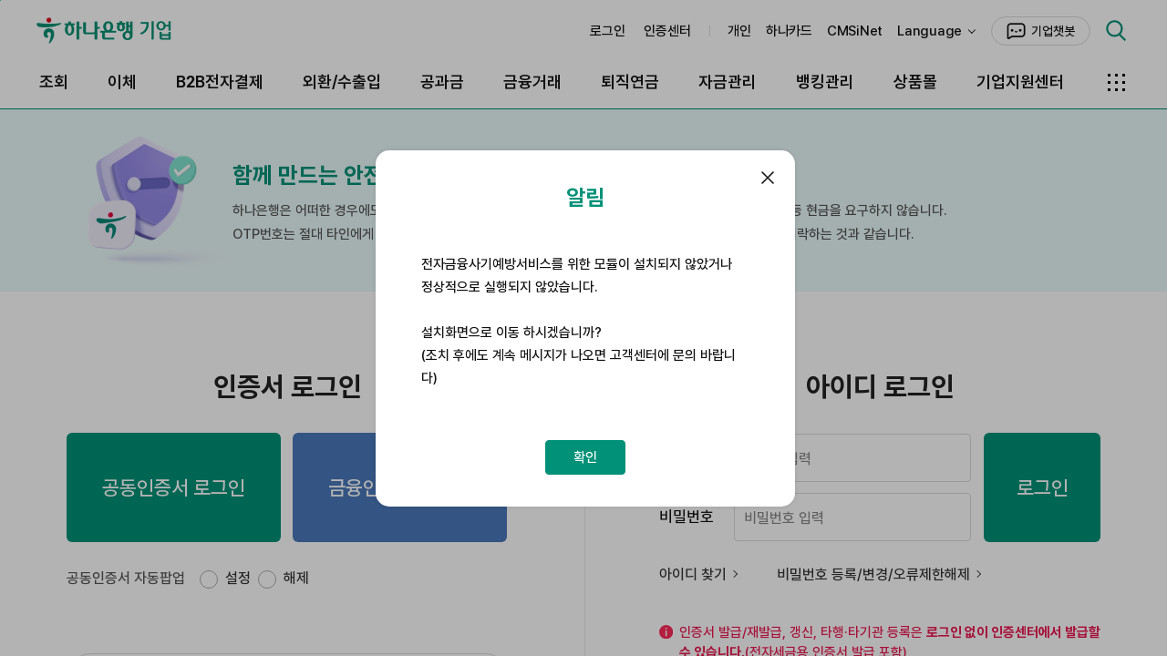

--- FILE ---
content_type: text/html;charset=UTF-8
request_url: https://biz.hanabank.com/index.jsp
body_size: 3860
content:









<!DOCTYPE html PUBLIC "-//W3C//DTD XHTML 1.0 Transitional//EN" "http://www.w3.org/TR/xhtml1/DTD/xhtml1-transitional.dtd">
<html xmlns="http://www.w3.org/1999/xhtml" lang="ko" xml:lang="ko">
<head>
<meta http-equiv="Content-Type" content="text/html; charset=utf-8" />
<meta http-equiv="Pragma" content="no-cache" />
<meta http-equiv="X-UA-Compatible" content="IE=edge" />
<link rel="canonical" href="https://biz.kebhana.com" />
<meta name="description" content="기업인터넷뱅킹, 조회, 이체, 결재함,외환,수출입,B2B전자결제등 제공."/> 
<title>Hana Bank</title>
<script type="text/javascript" src="/resource/js/lib/jquery.js"></script>
<script type="text/javascript"> var $j = jQuery.noConflict();</script>

<script type="text/javascript">
    top.document.title = top.document.title+"[ocp4-72001]";
</script>


<script type="text/javascript">
//<![CDATA[
    window.isPossBrowser = function () {
		try {
		    var _ua = navigator.userAgent.toLowerCase();
		    var rv;
		    var trident = _ua.match(/trident\/(\d.\d)/i) || _ua.match(/rv:(\d.\d)/i);
		    rv = -1;
		    
		    if (trident === null ) return true;
		    if ( _ua.indexOf('chrome') != -1 ) return true;
		    if ( _ua.indexOf('firefox') != -1 ) return true;
		    if ( _ua.indexOf('safari') != -1 ) return true;
		    if ( _ua.indexOf('opr') != -1 ) return true;
		    
		    if ( _ua.indexOf('msie 7') != -1 ) rv = 7; //'ie7 msie';
	        else if ( _ua.indexOf('msie 8') != -1 ) rv = 8; //'ie8 msie';
	        else if ( _ua.indexOf('msie 9') != -1 ) rv = 9; //'ie9 msie';
	        else if ( _ua.indexOf('msie 10') != -1 ) rv = 10; //'ie10 msie';
	        else if (_ua.indexOf('msie') == -1 && trident && trident[1] == '7.0' ) rv = 11; //'ie11 msie';
		
		    if (rv == -1 && trident[1] != null ) {
		            //IE 11,10,9,8
		        switch (trident[1]) {
		            case '7.0': rv = 11; //"ie11 msie";
		            break;
		            case '6.0': rv = 10; //"ie10 msie";
		            break;
		            case '5.0': rv = 9; //"ie9 msie";
		            break;
		            case '4.0': rv = 8; //"ie8 msie";
		            break;
		            default: rv = 0 //;"ie7 msie";
		        }
		    }
		   
		    if (rv > -1 && rv < 9) {
		    	return false;
		    } else {
		    	return true;
		    }
		} catch (e) {
			return true;
		}
	};
	
 	if (!isPossBrowser()) {
 		//url 변경
 		window.location.href = "/cont/notice_ie8.html";
 	}
 	
 	// eFIall 사이트 로그인 여부 체크
	var isEfiLogin = localStorage.getItem('isEfiLogin');
	if(isEfiLogin == 'Y'){
		localStorage.removeItem('isEfiLogin');
		// 안내페이지 이동
		window.location.href = "/common/efi/efiSystem_600.jsp";
	}
 	
    $j(document).ready(function(){
    	
		if (window.location.protocol.indexOf("http:") != -1 ) {
			window.location.protocol = 'https:'; 
		}
		
				try {
				
						var jForm = $j("<form/>").attr({id:"indexForm",name:"indexForm",method:"POST",action:"/common/login.do",target:"hanaMainframe"});
						$j(document.body).append(jForm);
						$j("<input/>").attr({type:"hidden",name:"returnUrl",value:"/addsvc/iccrdmest/index.do?menuItemId=wcads700_403i&amp;viaLoginActionYN=Y"}).appendTo(jForm);
						jForm.submit();
				    
				    
				} catch (e) {
					top.location.href = "/index.jsp";
				}
		
    });
//]]>
</script>
</head>
  <frameset cols="0, *" boarder="0" frameborder=0>
      <frame id="hanaSecureframe" name="hanaSecureframe" title="보안영역" src='/common/login/hanainfo.do' scrolling="no" marginwidth="0" marginheight="0" noresize/>
      <frame id="hanaMainframe" name="hanaMainframe" title="뱅킹영역"  src='' scrolling="auto" marginwidth="0" marginheight="0" noresize="noresize" frameborder="0" />
  </frameset>
</html>

--- FILE ---
content_type: text/html;charset=UTF-8
request_url: https://biz.hanabank.com/common/login.do
body_size: 244858
content:








<!DOCTYPE html PUBLIC "-//W3C//DTD XHTML 1.0 Transitional//EN" "http://www.w3.org/TR/xhtml1/DTD/xhtml1-transitional.dtd">
<html xmlns="http://www.w3.org/1999/xhtml" lang="ko" xml:lang="ko">
<head>
<title>로그인</title>
<meta http-equiv="Content-Type" content="text/html; charset=utf-8" />
<meta http-equiv="Cache-control" content="No-cache" />
<meta http-equiv="Expires" content="0" />
<meta http-equiv="Pragma" content="No-cache" />
<meta http-equiv="X-UA-Compatible" content="IE=edge" />
<meta name="title" content="" />
<link rel="canonical" href="https://biz.kebhana.com" />
<meta name="description" content="기업인터넷뱅킹, 조회, 이체, 결재함,외환,수출입,B2B전자결제등 제공." /> 
<meta name="Keywords" content="" />
<script type="text/javascript">
var TNK_SR = '447678c42aa31652ce525680b19c8fd3';
</script>





<link rel="stylesheet" type="text/css" href="/cont/resource/css/ocp.import.css?t=1769101200" />




<script type="text/javascript">
PBK_HOST ='https://www.kebhana.com';
CBK_HOST ='http://bizl.kebhana.com';
CPB_HOST ='https://biz.kebhana.com';
var _W_L_M_ = 'P';
var PBK_HOST_NM = 'https://www.kebhana.com';
var CBK_HOST_NM = 'http://bizl.kebhana.com';
var CPB_HOST_NM = 'https://biz.kebhana.com';
var PFP_HOST_NM = 'http://fx.kebhana.com';
var GCB_HOST_NM = 'http://inet.kebhana.com';
var IVS_HOST_NM = 'http://www.efiall.com';
var IMG_HOST_NM = 'https://image.kebhana.com';
var CPB_LNGG_CD = 'KO';

</script>
<script src="/resource/js/JMap.js?t=1769101200" type="text/javascript"></script>
<script src="/resource/js/lib/jquery.js" type="text/javascript"></script>
<script src="/resource/js/lib/json2.js" type="text/javascript"></script>
<script src="/resource/js/lib/jquery-ui.js" type="text/javascript"></script>

<script type="text/javascript" src="/sw/interezen/IPinside_v6_config.js?t=1769101200"></script>
<script type="text/javascript" src="/sw/interezen/IPinside_v6_engine.min.js?t=1769101200"></script>
<script type="text/javascript" src="/sw/softcamp/WebSecurityStandard/js/SCWSCONTROL.js?t=1769101200"></script>

<script type="text/javascript" src="/sw/raon/TouchEn/cmn/TouchEnNx.js?t=1769101200"></script>
<script src="/resource/js/lib/prototype.js?t=1769101200" type="text/javascript"></script>
<script type="text/javascript">
	var $j = jQuery.noConflict();
	var mainScriptFlag = true;
	var uiScriptFlag = true;
	
	// tiles 템플릿 명, 통합검색, 즐겨찾기 업무에서 템플릿에 따른 비지니스 로직 처리를 위해서 사용
	var _templateName = "login";
</script>

<script src="/resource/js/cpb-package.js?t=1769101200" type="text/javascript"></script>
<script type="text/javascript">
	cpb.APPLICATION_CONTEXT_ROOT = '';
    SYSTEM_TODAY = '01/23/2026 02:56:42';
    SYSTEM_LOCAL_SECONDS = 0;
</script>


<script type="text/javascript" src="/resource/js/ocp/ocp-core-prototype.js?t=1769101200"></script>
<script type="text/javascript" src="/resource/js/common/ocp-common-util.js?t=1769101200"></script>
<script type="text/javascript" src="/resource/js/common/ocp-common-fds-mgnt.js?t=1769101200"></script>
<script type="text/javascript" src="/resource/js/common/ocp-common-ajax.js?t=1769101200"></script>
<script type="text/javascript" src="/resource/js/common/ocp-common-layerpopup.js?t=1769101200"></script>


<script src="/resource/js/niceforms/CPBJHanaNiceForm.js?t=1769101200" type="text/javascript"></script> 
<script src="/resource/js/CPBJHanaUtils.js?t=1769101200" type="text/javascript"></script>
<script src="/resource/js/CPBJHanaAjax.js?t=1769101200" type="text/javascript"></script>
<script src="/resource/js/CPBJHanaMenu.js?t=1769101200" type="text/javascript"></script>
<script src="/resource/js/CPBJHanaValidation.js?t=1769101200" type="text/javascript"></script>





<script type="text/javascript">
//<![CDATA[
    var _W_L_M_ = 'P';
    var _SITE_SystemMode = "real"; //"real", "test"
    var _SITE_SystemLang = "KOR"; //"KOR", "ENG", "CHN", "JPN", "VNM"
    var _SITE_SiteName = "delfino";     //"pc", "mobile", "tablet"
    var _SITE_ModuleType = ""; //"", "G2", "G3", "G4"
//]]>
</script>

<script type="text/javascript" src="/sw/wizvera/delfino/delfino_config.js?t=1769101200"></script>
<script type="text/javascript" src="/sw/wizvera/delfino/delfino_internal.min.js?t=1769101200"></script>
<script type="text/javascript" src="/sw/wizvera/delfino/delfino.js?t=1769101200"></script>
<script type="text/javascript" src="/sw/wizvera/delfino/delfino_site.js?t=1769101200"></script>
<script type="text/javascript" src="/resource/js/common/ocp-common-cert-util.js?t=1769101200"></script>
<script type="text/javascript">
var cpb_cer_mls = new JMap();
cpb_cer_mls.put("계좌번호","계좌번호",CPB_LNGG_CD,"null");
cpb_cer_mls.put("계좌비밀번호","계좌비밀번호",CPB_LNGG_CD,"null");
cpb_cer_mls.put("금","금",CPB_LNGG_CD,"null");
cpb_cer_mls.put("기업/단체명","기업/단체명",CPB_LNGG_CD,"null");
cpb_cer_mls.put("목","목",CPB_LNGG_CD,"null");
cpb_cer_mls.put("부서명","부서명",CPB_LNGG_CD,"null");
cpb_cer_mls.put("비밀번호","비밀번호",CPB_LNGG_CD,"null");
cpb_cer_mls.put("사업자등록번호","사업자등록번호",CPB_LNGG_CD,"null");
cpb_cer_mls.put("생년월일","생년월일",CPB_LNGG_CD,"null");
cpb_cer_mls.put("소개지점","소개지점",CPB_LNGG_CD,"null");
cpb_cer_mls.put("수","수",CPB_LNGG_CD,"null");
cpb_cer_mls.put("안내","안내",CPB_LNGG_CD,"null");
cpb_cer_mls.put("업종","업종",CPB_LNGG_CD,"null");
cpb_cer_mls.put("업태","업태",CPB_LNGG_CD,"null");
cpb_cer_mls.put("에러","에러",CPB_LNGG_CD,"null");
cpb_cer_mls.put("월","월",CPB_LNGG_CD,"null");
cpb_cer_mls.put("일","일",CPB_LNGG_CD,"null");
cpb_cer_mls.put("전화번호","전화번호",CPB_LNGG_CD,"null");
cpb_cer_mls.put("주민등록번호","주민등록번호",CPB_LNGG_CD,"null");
cpb_cer_mls.put("창닫기","창닫기",CPB_LNGG_CD,"null");
cpb_cer_mls.put("출금계좌","출금계좌",CPB_LNGG_CD,"null");
cpb_cer_mls.put("출금계좌번호","출금계좌번호",CPB_LNGG_CD,"null");
cpb_cer_mls.put("카드종류","카드종류",CPB_LNGG_CD,"null");
cpb_cer_mls.put("토","토",CPB_LNGG_CD,"null");
cpb_cer_mls.put("핸드폰 번호","핸드폰 번호",CPB_LNGG_CD,"null");
cpb_cer_mls.put("화","화",CPB_LNGG_CD,"null");
cpb_cer_mls.put("확인","확인",CPB_LNGG_CD,"null");
cpb_cer_mls.put("기업명","기업명",CPB_LNGG_CD,"null");
cpb_cer_mls.put("대표자명","대표자명",CPB_LNGG_CD,"null");
cpb_cer_mls.put("대표자성명","대표자성명",CPB_LNGG_CD,"null");
cpb_cer_mls.put("비밀번호입력기","비밀번호입력기",CPB_LNGG_CD,"null");
cpb_cer_mls.put("비밀번호확인","비밀번호확인",CPB_LNGG_CD,"null");
cpb_cer_mls.put("사업자번호","사업자번호",CPB_LNGG_CD,"null");
cpb_cer_mls.put("사용자 ID","사용자 ID",CPB_LNGG_CD,"null");
cpb_cer_mls.put("사용자ID","사용자ID",CPB_LNGG_CD,"null");
cpb_cer_mls.put("사용자명","사용자명",CPB_LNGG_CD,"null");
cpb_cer_mls.put("아이디","아이디",CPB_LNGG_CD,"null");
cpb_cer_mls.put("약관동의","약관동의",CPB_LNGG_CD,"null");
cpb_cer_mls.put("업체명","업체명",CPB_LNGG_CD,"null");
cpb_cer_mls.put("오류코드","오류코드",CPB_LNGG_CD,"null");
cpb_cer_mls.put("하나은행","하나은행",CPB_LNGG_CD,"null");
cpb_cer_mls.put("회사 전화번호","회사 전화번호",CPB_LNGG_CD,"null");
cpb_cer_mls.put("새 이용자 비밀번호","새 이용자 비밀번호",CPB_LNGG_CD,"null");
cpb_cer_mls.put("새 이용자 비밀번호 확인","새 이용자 비밀번호 확인",CPB_LNGG_CD,"null");
cpb_cer_mls.put("알림","알림",CPB_LNGG_CD,"null");
cpb_cer_mls.put("이용자 ID","이용자 ID",CPB_LNGG_CD,"null");
cpb_cer_mls.put("휴대전화번호","휴대전화번호",CPB_LNGG_CD,"null");
cpb_cer_mls.put("건물명","건물명",CPB_LNGG_CD,"null");
cpb_cer_mls.put("인증센터","인증센터",CPB_LNGG_CD,"null");
cpb_cer_mls.put("공인인증센터","공인인증센터",CPB_LNGG_CD,"null");
cpb_cer_mls.put("다른기관범용인증서 발급사실안내","다른기관범용인증서 발급사실안내",CPB_LNGG_CD,"null");
cpb_cer_mls.put("직위명","직위명",CPB_LNGG_CD,"null");
cpb_cer_mls.put("환불사유","환불사유",CPB_LNGG_CD,"null");
cpb_cer_mls.put("OTP일련번호","OTP일련번호",CPB_LNGG_CD,"null");
cpb_cer_mls.put("기업명(영문)","기업명(영문)",CPB_LNGG_CD,"null");
cpb_cer_mls.put("회사전화번호","회사전화번호",CPB_LNGG_CD,"null");
cpb_cer_mls.put("보안토큰 초기화","보안토큰 초기화",CPB_LNGG_CD,"null");
cpb_cer_mls.put("범위오류","범위오류",CPB_LNGG_CD,"null");
cpb_cer_mls.put("전체지움","전체지움",CPB_LNGG_CD,"null");
cpb_cer_mls.put("일","일",CPB_LNGG_CD,"null");
cpb_cer_mls.put("초기화면","초기화면",CPB_LNGG_CD,"null");
cpb_cer_mls.put("일","일",CPB_LNGG_CD,"null");
cpb_cer_mls.put("일","일",CPB_LNGG_CD,"null");
cpb_cer_mls.put("인증서종류를 선택해야 합니다.","인증서종류를 선택해야 합니다.",CPB_LNGG_CD,"null");
cpb_cer_mls.put("효력정지한 인증서만 효력회복가능합니다.","효력정지한 인증서만 효력회복가능합니다.",CPB_LNGG_CD,"null");
cpb_cer_mls.put("효력회복할 인증서를 선택해야 합니다.","효력회복할 인증서를 선택해야 합니다.",CPB_LNGG_CD,"null");
cpb_cer_mls.put("메인","메인",CPB_LNGG_CD,"null");
cpb_cer_mls.put("서비스 종료 안내","서비스 종료 안내",CPB_LNGG_CD,"null");
cpb_cer_mls.put("안 내","안 내",CPB_LNGG_CD,"null");
cpb_cer_mls.put("입력금지 문자","입력금지 문자",CPB_LNGG_CD,"null");
cpb_cer_mls.put("조회기준일시","조회기준일시",CPB_LNGG_CD,"null");
cpb_cer_mls.put("구매업체명","구매업체명",CPB_LNGG_CD,"null");
cpb_cer_mls.put("판매업체명","판매업체명",CPB_LNGG_CD,"null");
cpb_cer_mls.put("일반업무중..","일반업무중..",CPB_LNGG_CD,"null");
cpb_cer_mls.put("스마트카드 초기화","스마트카드 초기화",CPB_LNGG_CD,"null");
cpb_cer_mls.put("스마트 카드 UnLock","스마트 카드 UnLock",CPB_LNGG_CD,"null");
cpb_cer_mls.put("카드 시리얼번호","카드 시리얼번호",CPB_LNGG_CD,"null");
cpb_cer_mls.put("메모날짜","메모날짜",CPB_LNGG_CD,"null");
cpb_cer_mls.put("메모내용","메모내용",CPB_LNGG_CD,"null");
cpb_cer_mls.put("메모수정","메모수정",CPB_LNGG_CD,"null");
cpb_cer_mls.put("초기화면 설정","초기화면 설정",CPB_LNGG_CD,"null");
cpb_cer_mls.put("MENU 설정","MENU 설정",CPB_LNGG_CD,"null");
cpb_cer_mls.put("test아이디","test아이디",CPB_LNGG_CD,"null");
cpb_cer_mls.put("test아이디1","test아이디1",CPB_LNGG_CD,"null");
cpb_cer_mls.put("test아이디2","test아이디2",CPB_LNGG_CD,"null");
cpb_cer_mls.put("발급받을 은행을 선택하셔야 합니다.","발급받을 은행을 선택하셔야 합니다.",CPB_LNGG_CD,"null");
cpb_cer_mls.put("사용자ID가 선택되지 않았습니다.","사용자ID가 선택되지 않았습니다.",CPB_LNGG_CD,"null");
cpb_cer_mls.put("사용자관리번호가 선택되지 않았습니다.","사용자관리번호가 선택되지 않았습니다.",CPB_LNGG_CD,"null");
cpb_cer_mls.put("사업자등록번호가 선택되지 않았습니다.","사업자등록번호가 선택되지 않았습니다.",CPB_LNGG_CD,"null");
cpb_cer_mls.put("선택하신 은행의 인증서를 사용하시겠습니까?","선택하신 은행의 인증서를 사용하시겠습니까?",CPB_LNGG_CD,"null");
cpb_cer_mls.put("공동인증서 이용약관 및 개인정보 처리방침 동의의 주요내용을 반드시 읽어보셔야 합니다.","공동인증서 이용약관 및 개인정보 처리방침 동의의 주요내용을 반드시 읽어보셔야 합니다.",CPB_LNGG_CD,"null");
cpb_cer_mls.put("개인정보 수집 및 이용동의의 주요내용을 반드시 읽어보셔야 합니다.","개인정보 수집 및 이용동의의 주요내용을 반드시 읽어보셔야 합니다.",CPB_LNGG_CD,"null");
cpb_cer_mls.put("개인정보 제3자 제공에 대한 동의의 주요내용을 반드시 읽어보셔야 합니다.","개인정보 제3자 제공에 대한 동의의 주요내용을 반드시 읽어보셔야 합니다.",CPB_LNGG_CD,"null");
cpb_cer_mls.put("%0%일 발급수수료 환불되었습니다.","%0%일 발급수수료 환불되었습니다.",CPB_LNGG_CD,"null");
cpb_cer_mls.put("%0%일 환불되어 세금계산서를 출력할 수 없습니다.","%0%일 환불되어 세금계산서를 출력할 수 없습니다.",CPB_LNGG_CD,"null");
cpb_cer_mls.put("공동인증서 수수료납부일이 2010년 3월 7일 이전이면  세금계산서를 출력할 수 없습니다.","공동인증서 수수료납부일이 2010년 3월 7일 이전이면  세금계산서를 출력할 수 없습니다.",CPB_LNGG_CD,"null");
cpb_cer_mls.put("%0%일 세금계산서를 발급하였습니다.","%0%일 세금계산서를 발급하였습니다.",CPB_LNGG_CD,"null");
cpb_cer_mls.put("%0%일 세금계산서를 발급하였습니다. <br> 하나은행 전자세금계산서(http://www.taxhana.co.kr) 전용서비스에서  세금계산서 발급 내역을 조회/변경 하실수 있습니다.","%0%일 세금계산서를 발급하였습니다. <br> 하나은행 전자세금계산서(http://www.taxhana.co.kr) 전용서비스에서  세금계산서 발급 내역을 조회/변경 하실수 있습니다.",CPB_LNGG_CD,"null");
cpb_cer_mls.put("%0%일 환불되어 세금계산서를 발급할 수 없습니다.","%0%일 환불되어 세금계산서를 발급할 수 없습니다.",CPB_LNGG_CD,"null");
cpb_cer_mls.put("전자세금계산서(은행/신용카드/보험용, 전자세금계산서용) 신청은 2012년 4월 1일부터 가능합니다. <br>","전자세금계산서(은행/신용카드/보험용, 전자세금계산서용) 신청은 2012년 4월 1일부터 가능합니다. <br>",CPB_LNGG_CD,"null");
cpb_cer_mls.put("전자세금계산서 발행 서비스 이용에 동의하셔야 합니다.","전자세금계산서 발행 서비스 이용에 동의하셔야 합니다.",CPB_LNGG_CD,"null");
cpb_cer_mls.put("전자세금용 인증서는 전자세금계산서 <br> 업무에만 사용 할 수 있고 금융거래에는<br> 사용할 수 없습니다.","전자세금용 인증서는 전자세금계산서 <br> 업무에만 사용 할 수 있고 금융거래에는<br> 사용할 수 없습니다.",CPB_LNGG_CD,"null");
cpb_cer_mls.put("약관 동의 확인에 체크해 주셔야 합니다.","약관 동의 확인에 체크해 주셔야 합니다.",CPB_LNGG_CD,"null");
cpb_cer_mls.put("기업명(영문)은 영문 40자 이하로 입력하십시오.","기업명(영문)은 영문 40자 이하로 입력하십시오.",CPB_LNGG_CD,"null");
cpb_cer_mls.put("이메일 주소를 120자 이하로 입력하십시오.","이메일 주소를 120자 이하로 입력하십시오.",CPB_LNGG_CD,"null");
cpb_cer_mls.put("ASP 이메일 주소를 120자 이하로 입력하십시오.","ASP 이메일 주소를 120자 이하로 입력하십시오.",CPB_LNGG_CD,"null");
cpb_cer_mls.put("재발급을 위한 정보가 없습니다.","재발급을 위한 정보가 없습니다.",CPB_LNGG_CD,"null");
cpb_cer_mls.put("취소할 인증서를 선택해야 합니다.","취소할 인증서를 선택해야 합니다.",CPB_LNGG_CD,"null");
cpb_cer_mls.put("인증서정보가 없습니다. (%0%,%1%,%2%,%3%)","인증서정보가 없습니다. (%0%,%1%,%2%,%3%)",CPB_LNGG_CD,"null");
cpb_cer_mls.put("인증서정보가 없습니다. (%0%,%1%,%2%,%3%,%4%)","인증서정보가 없습니다. (%0%,%1%,%2%,%3%,%4%)",CPB_LNGG_CD,"null");
cpb_cer_mls.put("폐기할 인증서를 선택해야 합니다.","폐기할 인증서를 선택해야 합니다.",CPB_LNGG_CD,"null");
cpb_cer_mls.put("선택하신 인증서를 폐기하시겠습니까?","선택하신 인증서를 폐기하시겠습니까?",CPB_LNGG_CD,"null");
cpb_cer_mls.put("갱신할 인증서를 선택해야 합니다.","갱신할 인증서를 선택해야 합니다.",CPB_LNGG_CD,"null");
cpb_cer_mls.put("이미 효력정지된 인증서입니다.","이미 효력정지된 인증서입니다.",CPB_LNGG_CD,"null");
cpb_cer_mls.put("효력정지할 인증서를 선택해야 합니다.","효력정지할 인증서를 선택해야 합니다.",CPB_LNGG_CD,"null");
cpb_cer_mls.put("입력하신 ID는 로그인한 ID와 불일치해 진행이 불가능합니다.","입력하신 ID는 로그인한 ID와 불일치해 진행이 불가능합니다.",CPB_LNGG_CD,"null");
cpb_cer_mls.put("환불할 인증서를 선택해야 합니다.","환불할 인증서를 선택해야 합니다.",CPB_LNGG_CD,"null");
cpb_cer_mls.put("인증서 업로드가  완료되었습니다. 스마트폰을 확인하여 주십시오.","인증서 업로드가  완료되었습니다. 스마트폰을 확인하여 주십시오.",CPB_LNGG_CD,"null");
cpb_cer_mls.put("인증서종류를 선택해야 합니다.","인증서종류를 선택해야 합니다.",CPB_LNGG_CD,"null");
cpb_cer_mls.put("다른기관범용인증서 발급사실안내","다른기관범용인증서 발급사실안내",CPB_LNGG_CD,"null");
cpb_cer_mls.put("효력회복할 인증서를 선택해야 합니다.","효력회복할 인증서를 선택해야 합니다.",CPB_LNGG_CD,"null");
cpb_cer_mls.put("효력정지한 인증서만 효력회복가능합니다.","효력정지한 인증서만 효력회복가능합니다.",CPB_LNGG_CD,"null");
cpb_cer_mls.put("인증서 업로드를 실패하였습니다.\n인증서와 주민등록번호(사업자번호)를 확인하여 주십시오.","인증서 업로드를 실패하였습니다.\n인증서와 주민등록번호(사업자번호)를 확인하여 주십시오.",CPB_LNGG_CD,"null");
cpb_cer_mls.put("로그아웃 후 해당페이지로 이동하시겠습니까?","로그아웃 후 해당페이지로 이동하시겠습니까?",CPB_LNGG_CD,"null");
cpb_cer_mls.put("KEB하나은행 통합약관동의","KEB하나은행 통합약관동의",CPB_LNGG_CD,"null");
cpb_cer_mls.put("KEB하나은행 통합약관동의를 바랍니다.","KEB하나은행 통합약관동의를 바랍니다.",CPB_LNGG_CD,"null");
cpb_cer_mls.put("로그인할 은행을 선택해주세요.","로그인할 은행을 선택해주세요.",CPB_LNGG_CD,"null");
cpb_cer_mls.put("아이디중복확인후 변경가능합니다.","아이디중복확인후 변경가능합니다.",CPB_LNGG_CD,"null");
cpb_cer_mls.put("검색된 데이터가 없습니다.","검색된 데이터가 없습니다.",CPB_LNGG_CD,"null");
cpb_cer_mls.put("비밀번호는 4자리를 입력해주세요.","비밀번호는 4자리를 입력해주세요.",CPB_LNGG_CD,"null");
cpb_cer_mls.put("구매업체를 선택해 주세요","구매업체를 선택해 주세요",CPB_LNGG_CD,"null");
cpb_cer_mls.put("판매업체를 선택해 주세요","판매업체를 선택해 주세요",CPB_LNGG_CD,"null");
cpb_cer_mls.put("영업점을 선택 하십시오.","영업점을 선택 하십시오.",CPB_LNGG_CD,"null");
cpb_cer_mls.put("소개지점명을 입력 후 조회 버튼을 눌러 주시기 바랍니다.","소개지점명을 입력 후 조회 버튼을 눌러 주시기 바랍니다.",CPB_LNGG_CD,"null");
cpb_cer_mls.put("개인 사업자번호를 변경하셨습니다.","개인 사업자번호를 변경하셨습니다.",CPB_LNGG_CD,"null");
cpb_cer_mls.put("카드정보를 읽을수가 없습니다.\n\n연결상태를 확인하여 주십시오.","카드정보를 읽을수가 없습니다.\n\n연결상태를 확인하여 주십시오.",CPB_LNGG_CD,"null");
cpb_cer_mls.put("카드정보를 읽어오는데 실패했습니다","카드정보를 읽어오는데 실패했습니다",CPB_LNGG_CD,"null");
cpb_cer_mls.put("스마트 카드의 Pin 번호를 UnLock 합니다.","스마트 카드의 Pin 번호를 UnLock 합니다.",CPB_LNGG_CD,"null");
cpb_cer_mls.put("스마트카드를 초기화하는데 실패했습니다. \n 하나은행으로 문의하세요","스마트카드를 초기화하는데 실패했습니다. \n 하나은행으로 문의하세요",CPB_LNGG_CD,"null");
cpb_cer_mls.put("스마트카드를 초기화 하였습니다.","스마트카드를 초기화 하였습니다.",CPB_LNGG_CD,"null");
cpb_cer_mls.put("보안토큰의 Pin 번호를 초기화합니다","보안토큰의 Pin 번호를 초기화합니다",CPB_LNGG_CD,"null");
cpb_cer_mls.put("보안토큰 Pin번호 초기화가 완료되었습니다.","보안토큰 Pin번호 초기화가 완료되었습니다.",CPB_LNGG_CD,"null");
cpb_cer_mls.put("보안토큰 Pin번호 초기화에 실패하였습니다.","보안토큰 Pin번호 초기화에 실패하였습니다.",CPB_LNGG_CD,"null");
cpb_cer_mls.put("보안토큰 초기화를 실행할 수 없습니다. <br/> 드라이버 설치 상태를 확인하세요.","보안토큰 초기화를 실행할 수 없습니다. <br/> 드라이버 설치 상태를 확인하세요.",CPB_LNGG_CD,"null");
cpb_cer_mls.put("메모리스트가 존재하지 않습니다.","메모리스트가 존재하지 않습니다.",CPB_LNGG_CD,"null");
cpb_cer_mls.put("20자 내외로 입력해주세요.","20자 내외로 입력해주세요.",CPB_LNGG_CD,"null");
cpb_cer_mls.put("조회할 메모리스트 날짜가 유효하지 않습니다.","조회할 메모리스트 날짜가 유효하지 않습니다.",CPB_LNGG_CD,"null");
cpb_cer_mls.put("등록하실 메모내용을 입력해주십시요.","등록하실 메모내용을 입력해주십시요.",CPB_LNGG_CD,"null");
cpb_cer_mls.put("수정할 메모를 선택해주십시요.","수정할 메모를 선택해주십시요.",CPB_LNGG_CD,"null");
cpb_cer_mls.put("변경된 내용으로 저장하시겠습니까?","변경된 내용으로 저장하시겠습니까?",CPB_LNGG_CD,"null");
cpb_cer_mls.put("사용자정보를 수정하지 않습니다.","사용자정보를 수정하지 않습니다.",CPB_LNGG_CD,"null");
cpb_cer_mls.put("사용자정보가 변경되었습니다.","사용자정보가 변경되었습니다.",CPB_LNGG_CD,"null");
cpb_cer_mls.put("아이디가 중복됩니다. 변경바랍니다.","아이디가 중복됩니다. 변경바랍니다.",CPB_LNGG_CD,"null");
cpb_cer_mls.put("사용가능한 아이디입니다.","사용가능한 아이디입니다.",CPB_LNGG_CD,"null");
cpb_cer_mls.put("전자금융서비스 이용약관  주요내용을 반드시 읽어보셔야 합니다.","전자금융서비스 이용약관  주요내용을 반드시 읽어보셔야 합니다.",CPB_LNGG_CD,"null");
cpb_cer_mls.put("전자금융거래 기본약관 주요내용을 반드시 읽어보셔야 합니다.","전자금융거래 기본약관 주요내용을 반드시 읽어보셔야 합니다.",CPB_LNGG_CD,"null");
cpb_cer_mls.put("KEB하나은행 전자금융서비스 이용약관 동의여부","KEB하나은행 전자금융서비스 이용약관 동의여부",CPB_LNGG_CD,"null");
cpb_cer_mls.put("전자금융거래 기본약관 동의여부","전자금융거래 기본약관 동의여부",CPB_LNGG_CD,"null");
cpb_cer_mls.put("개인정보처리방침 동의여부","개인정보처리방침 동의여부",CPB_LNGG_CD,"null");
cpb_cer_mls.put("KEB하나은행 전자금융서비스 이용약관에 동의바랍니다.","KEB하나은행 전자금융서비스 이용약관에 동의바랍니다.",CPB_LNGG_CD,"null");
cpb_cer_mls.put("전자금융거래 기본약관에 동의바랍니다.","전자금융거래 기본약관에 동의바랍니다.",CPB_LNGG_CD,"null");
cpb_cer_mls.put("개인정보처리방침에 동의바랍니다.","개인정보처리방침에 동의바랍니다.",CPB_LNGG_CD,"null");
cpb_cer_mls.put("파일종류를 선택하세요","파일종류를 선택하세요",CPB_LNGG_CD,"null");
cpb_cer_mls.put("정말로 삭제 하시겠습니까?","정말로 삭제 하시겠습니까?",CPB_LNGG_CD,"null");
cpb_cer_mls.put("상세주소는 우편번호검색을 통하여 부속주소 항목에서 수정하셔야 변경됩니다.","상세주소는 우편번호검색을 통하여 부속주소 항목에서 수정하셔야 변경됩니다.",CPB_LNGG_CD,"null");
cpb_cer_mls.put("세금계산서 발급값을 입력하지 않으셨습니다. <br/>선택하지 않을 경우 미발급되며 추후 신청을 원하실 경우<br/> 영수증/세금계산서발급 메뉴에서 발급익월 9일 이전에 신청하여 주시기 바랍니다.","세금계산서 발급값을 입력하지 않으셨습니다. <br/>선택하지 않을 경우 미발급되며 추후 신청을 원하실 경우<br/> 영수증/세금계산서발급 메뉴에서 발급익월 9일 이전에 신청하여 주시기 바랍니다.",CPB_LNGG_CD,"null");
cpb_cer_mls.put("이메일","이메일",CPB_LNGG_CD,"null");
cpb_cer_mls.put("이메일주소","이메일주소",CPB_LNGG_CD,"null");
cpb_cer_mls.put("세금계산서 발급","세금계산서 발급",CPB_LNGG_CD,"null");
cpb_cer_mls.put("<p style='text-align:left;'>전자세금용 인증서는 인터넷뱅킹에 로그인할 수 없습니다.</br>(로그인 시 보이지 않음)<br/><br/>해당 인증서는 '인증서 관리' 메뉴와 국세청사이트 등에서 관련 업무 시 확인 가능합니다.<br/>계속 진행 하시겠습니까?</p>","<p style='text-align:left;'>전자세금용 인증서는 인터넷뱅킹에 로그인할 수 없습니다.</br>(로그인 시 보이지 않음)<br/><br/>해당 인증서는 '인증서 관리' 메뉴와 국세청사이트 등에서 관련 업무 시 확인 가능합니다.<br/>계속 진행 하시겠습니까?</p>",CPB_LNGG_CD,"null");
cpb_cer_mls.put("mls_cpb_cer_0007","전자세금용 인증서는 <strong class='bold'>은행 로그인 용으로는 사용 불가합니다.</strong>",CPB_LNGG_CD,"null");
cpb_cer_mls.put("mls_cpb_cer_0008","국세청 홈택스 및 손택스의 <strong class='bold'>전자세금계산서 발급 업무와</strong> 관세청 유니패스의 <strong class='bold'>전자통관 업무 등에  이용</strong> 하실 수 있습니다.",CPB_LNGG_CD,"null");
cpb_cer_mls.put("mls_cpb_cer_0009","발급대행사(ASP)를 이용하거나 전용시스템(ERP)에서 전자세금계산서 업무를 처리하시는 경우와 신고용 소프트웨어를 이용하여 관세청과 관련된 업무를 처리하시는 경우는 기존의 공동인증서를 이용해 주시기 바랍니다.",CPB_LNGG_CD,"null");
cpb_cer_mls.put("mls_cpb_cer_0010","전자세금용 인증서 발급을 계속 진행 하시겠습니까?",CPB_LNGG_CD,"null");</script>
<script type="text/javascript">﻿
var cpb_com_mls = new JMap();
cpb_com_mls.put("아파트","아파트",CPB_LNGG_CD,"null");
cpb_com_mls.put("아파트명","아파트명",CPB_LNGG_CD,"null");
cpb_com_mls.put("우편번호","우편번호",CPB_LNGG_CD,"null");
cpb_com_mls.put("이메일","이메일",CPB_LNGG_CD,"null");
cpb_com_mls.put("이메일주소","이메일주소",CPB_LNGG_CD,"null");
cpb_com_mls.put("주소","주소",CPB_LNGG_CD,"null");
cpb_com_mls.put("직접입력","직접입력",CPB_LNGG_CD,"null");
cpb_com_mls.put("건물명","건물명",CPB_LNGG_CD,"null");
cpb_com_mls.put("기본주소","기본주소",CPB_LNGG_CD,"null");
cpb_com_mls.put("도로명","도로명",CPB_LNGG_CD,"null");
cpb_com_mls.put("부속주소","부속주소",CPB_LNGG_CD,"null");
cpb_com_mls.put("시도명","시도명",CPB_LNGG_CD,"null");
cpb_com_mls.put("검색된 우편번호/주소","검색된 우편번호/주소",CPB_LNGG_CD,"null");
cpb_com_mls.put("검색어","검색어",CPB_LNGG_CD,"null");
cpb_com_mls.put("우편번호/주소","우편번호/주소",CPB_LNGG_CD,"null");
cpb_com_mls.put("읍면동명","읍면동명",CPB_LNGG_CD,"null");
cpb_com_mls.put("동/읍/면 이름","동/읍/면 이름",CPB_LNGG_CD,"null");
cpb_com_mls.put("빌라","빌라",CPB_LNGG_CD,"null");
cpb_com_mls.put("빌라명","빌라명",CPB_LNGG_CD,"null");
cpb_com_mls.put("시 군 구 미존재","시 군 구 미존재",CPB_LNGG_CD,"null");
cpb_com_mls.put("연립/다세대","연립/다세대",CPB_LNGG_CD,"null");
cpb_com_mls.put("연립명","연립명",CPB_LNGG_CD,"null");
cpb_com_mls.put("오피스텔","오피스텔",CPB_LNGG_CD,"null");
cpb_com_mls.put("오피스텔명","오피스텔명",CPB_LNGG_CD,"null");
cpb_com_mls.put("이메일 체크","이메일 체크",CPB_LNGG_CD,"null");
cpb_com_mls.put("주소리스트","주소리스트",CPB_LNGG_CD,"null");
cpb_com_mls.put("부속주소 또는 지번은 필수 입력항목 입니다.","부속주소 또는 지번은 필수 입력항목 입니다.",CPB_LNGG_CD,"null");
cpb_com_mls.put("지번1","지번1",CPB_LNGG_CD,"null");
cpb_com_mls.put("지번2","지번2",CPB_LNGG_CD,"null");
cpb_com_mls.put("시 도","시 도",CPB_LNGG_CD,"null");
cpb_com_mls.put("건물번호1","건물번호1",CPB_LNGG_CD,"null");
cpb_com_mls.put("건물번호2","건물번호2",CPB_LNGG_CD,"null");
cpb_com_mls.put("동/읍/면 이름에 특수문자는 입력할 수 없습니다.","동/읍/면 이름에 특수문자는 입력할 수 없습니다.",CPB_LNGG_CD,"null");
cpb_com_mls.put("입력된주소 적용시 번지는 필수 입력 항목입니다.<br>우편번호를 다시 조회해 주세요.","입력된주소 적용시 번지는 필수 입력 항목입니다.<br>우편번호를 다시 조회해 주세요.",CPB_LNGG_CD,"null");
cpb_com_mls.put("시군구를 입력하세요.","시군구를 입력하세요.",CPB_LNGG_CD,"null");
cpb_com_mls.put("도로명에 특수문자는 입력할 수 없습니다.","도로명에 특수문자는 입력할 수 없습니다.",CPB_LNGG_CD,"null");
cpb_com_mls.put("읍면동명에 특수문자는 입력할 수 없습니다.","읍면동명에 특수문자는 입력할 수 없습니다.",CPB_LNGG_CD,"null");
cpb_com_mls.put("부속주소 또는 건물번호는 필수 입력항목 입니다.","부속주소 또는 건물번호는 필수 입력항목 입니다.",CPB_LNGG_CD,"null");
cpb_com_mls.put("상세주소는 우편번호검색을 통하여 부속주소 항목에서 수정하셔야 변경됩니다.","상세주소는 우편번호검색을 통하여 부속주소 항목에서 수정하셔야 변경됩니다.",CPB_LNGG_CD,"null");
cpb_com_mls.put("일반 업무중으로 변경되었습니다.","일반 업무중으로 변경되었습니다.",CPB_LNGG_CD,"null");
cpb_com_mls.put("본지사 업무중으로 변경되었습니다.","본지사 업무중으로 변경되었습니다.",CPB_LNGG_CD,"null");
cpb_com_mls.put("본사 업무로 변경되었습니다.","본사 업무로 변경되었습니다.",CPB_LNGG_CD,"null");
cpb_com_mls.put("지사 업무로 변경되었습니다.","지사 업무로 변경되었습니다.",CPB_LNGG_CD,"null");
cpb_com_mls.put("이메일에 @ 표시가 없거나 2개 이상입니다. 확인 후 재입력해주세요.","이메일에 @ 표시가 없거나 2개 이상입니다. 확인 후 재입력해주세요.",CPB_LNGG_CD,"null");
cpb_com_mls.put("이메일 주소에 숫자 또는 영문자로 입력하세요.","이메일 주소에 숫자 또는 영문자로 입력하세요.",CPB_LNGG_CD,"null");
cpb_com_mls.put("이메일에 . 표시가 없습니다. 확인 후 재입력해주세요.","이메일에 . 표시가 없습니다. 확인 후 재입력해주세요.",CPB_LNGG_CD,"null");
cpb_com_mls.put(". 표시 뒤에 글자가 없습니다. 확인 후 재입력해주세요.",". 표시 뒤에 글자가 없습니다. 확인 후 재입력해주세요.",CPB_LNGG_CD,"null");
cpb_com_mls.put("검색된 데이터가 없습니다.","검색된 데이터가 없습니다.",CPB_LNGG_CD,"null");
cpb_com_mls.put("입력","입력",CPB_LNGG_CD,"null");
cpb_com_mls.put("입력","입력",CPB_LNGG_CD,"null");
cpb_com_mls.put("구조형태","구조형태",CPB_LNGG_CD,"null");
cpb_com_mls.put("입력오류","입력오류",CPB_LNGG_CD,"null");
cpb_com_mls.put("동","동",CPB_LNGG_CD,"null");
cpb_com_mls.put("호","호",CPB_LNGG_CD,"null");
cpb_com_mls.put("선택","선택",CPB_LNGG_CD,"null");
cpb_com_mls.put("선택하세요","선택하세요",CPB_LNGG_CD,"null");
cpb_com_mls.put("내림차순","내림차순",CPB_LNGG_CD,"null");
cpb_com_mls.put("보정거래는 로그인 하신 후, 로그인 전에 거래하신 메뉴에서 OTP 번호를 입력하시면 나타나는 화면에서 가능합니다.","보정거래는 로그인 하신 후, 로그인 전에 거래하신 메뉴에서 OTP 번호를 입력하시면 나타나는 화면에서 가능합니다.",CPB_LNGG_CD,"null");
cpb_com_mls.put("OTP 오류 안내","OTP 오류 안내",CPB_LNGG_CD,"null");
cpb_com_mls.put("KEB하나은행","KEB하나은행",CPB_LNGG_CD,"null");
cpb_com_mls.put("하나은행","하나은행",CPB_LNGG_CD,"null");
cpb_com_mls.put("중복 아이디 변경","중복 아이디 변경",CPB_LNGG_CD,"null");
cpb_com_mls.put("알림","알림",CPB_LNGG_CD,"null");
cpb_com_mls.put("건물번호 앞자리","건물번호 앞자리",CPB_LNGG_CD,"null");
cpb_com_mls.put("잘못된 화면으로 설정이 되었습니다. 페이지를 새로고침 후 사용하시기 바랍니다.","잘못된 화면으로 설정이 되었습니다. 페이지를 새로고침 후 사용하시기 바랍니다.",CPB_LNGG_CD,"null");
cpb_com_mls.put("선택된 즐겨찾기가 없습니다.","선택된 즐겨찾기가 없습니다.",CPB_LNGG_CD,"null");
cpb_com_mls.put("즐겨찾기","즐겨찾기",CPB_LNGG_CD,"null");
cpb_com_mls.put("선택된 즐겨찾기를 삭제하시겠습니까?","선택된 즐겨찾기를 삭제하시겠습니까?",CPB_LNGG_CD,"null");
cpb_com_mls.put("즐겨찾기를 삭제하였습니다.","즐겨찾기를 삭제하였습니다.",CPB_LNGG_CD,"null");
cpb_com_mls.put("즐겨찾기 삭제를 다시 하여 주십시오.","즐겨찾기 삭제를 다시 하여 주십시오.",CPB_LNGG_CD,"null");
cpb_com_mls.put("해당 메뉴는 다국어를 지원하지 않습니다. 첫 페이지로 이동합니다.","해당 메뉴는 다국어를 지원하지 않습니다. 첫 페이지로 이동합니다.",CPB_LNGG_CD,"null");
cpb_com_mls.put("해당 메뉴는 다국어를 지원하지 않습니다.","해당 메뉴는 다국어를 지원하지 않습니다.",CPB_LNGG_CD,"null");
cpb_com_mls.put("즐겨찾기 설정","즐겨찾기 설정",CPB_LNGG_CD,"null");
cpb_com_mls.put("첫화면 설정","첫화면 설정",CPB_LNGG_CD,"null");
cpb_com_mls.put("즐겨찾기 설정을 할 수 없는 화면입니다.","즐겨찾기 설정을 할 수 없는 화면입니다.",CPB_LNGG_CD,"null");
cpb_com_mls.put("첫화면 설정을 할 수 없는 화면입니다.","첫화면 설정을 할 수 없는 화면입니다.",CPB_LNGG_CD,"null");
cpb_com_mls.put("첫화면으로 설정되었습니다.","첫화면으로 설정되었습니다.",CPB_LNGG_CD,"null");
cpb_com_mls.put("설정된 첫화면이 있습니다.<br/>현재화면으로 변경하시겠습니까?","설정된 첫화면이 있습니다.<br/>현재화면으로 변경하시겠습니까?",CPB_LNGG_CD,"null");
cpb_com_mls.put("설정된 첫화면을 초기화 하시겠습니까?","설정된 첫화면을 초기화 하시겠습니까?",CPB_LNGG_CD,"null");
cpb_com_mls.put("첫화면 설정을 초기화 하였습니다.","첫화면 설정을 초기화 하였습니다.",CPB_LNGG_CD,"null");
cpb_com_mls.put("첫화면 설정 초기화를 다시 하여 주십시오.","첫화면 설정 초기화를 다시 하여 주십시오.",CPB_LNGG_CD,"null");
cpb_com_mls.put("이미 설정된 첫화면입니다.","이미 설정된 첫화면입니다.",CPB_LNGG_CD,"null");
cpb_com_mls.put("조치사항","조치사항",CPB_LNGG_CD,"null");
cpb_com_mls.put("파일종류를 선택하세요","파일종류를 선택하세요",CPB_LNGG_CD,"null");
cpb_com_mls.put("즐겨찾기가 추가되었습니다.","즐겨찾기가 추가되었습니다.",CPB_LNGG_CD,"null");
cpb_com_mls.put("알림함 추가 내용 있음","알림함 추가 내용 있음",CPB_LNGG_CD,"null");
cpb_com_mls.put("알림함 추가 내용 없음","알림함 추가 내용 없음",CPB_LNGG_CD,"null");
cpb_com_mls.put("KEB하나은행 기업오픈","KEB하나은행 기업오픈",CPB_LNGG_CD,"null");
cpb_com_mls.put("하나은행 기업오픈","하나은행 기업오픈",CPB_LNGG_CD,"null");
cpb_com_mls.put("하위메뉴 열기","하위메뉴 열기",CPB_LNGG_CD,"null");
cpb_com_mls.put("하위메뉴 닫기","하위메뉴 닫기",CPB_LNGG_CD,"null");
cpb_com_mls.put("현재 페이지가 즐겨찾기에 추가되었습니다.","현재 페이지가 즐겨찾기에 추가되었습니다.",CPB_LNGG_CD,"null");
cpb_com_mls.put("즐겨찾기 삭제하기","즐겨찾기 삭제하기",CPB_LNGG_CD,"null");
cpb_com_mls.put("직접입력1","Enter Directly",CPB_LNGG_CD,"null");
cpb_com_mls.put("아파트명 항목에 [아파트]는 입력하지 않으셔도 됩니다.","아파트명 항목에 [아파트]는 입력하지 않으셔도 됩니다.",CPB_LNGG_CD,"null");
cpb_com_mls.put("빌라명 항목에 [빌라]는 입력하지 않으셔도 됩니다.","빌라명 항목에 [빌라]는 입력하지 않으셔도 됩니다.",CPB_LNGG_CD,"null");
cpb_com_mls.put("연립명 항목에 [연립]는 입력하지 않으셔도 됩니다.","연립명 항목에 [연립]는 입력하지 않으셔도 됩니다.",CPB_LNGG_CD,"null");
cpb_com_mls.put("오피스텔명 항목에 [오피스텔]은 입력하지 않으셔도 됩니다.","오피스텔명 항목에 [오피스텔]은 입력하지 않으셔도 됩니다.",CPB_LNGG_CD,"null");
cpb_com_mls.put("마을 항목에 [마을]은 입력하지 않으셔도 됩니다.","마을 항목에 [마을]은 입력하지 않으셔도 됩니다.",CPB_LNGG_CD,"null");
cpb_com_mls.put("동 항목에 [동]은 입력하지 않으셔도 됩니다.","동 항목에 [동]은 입력하지 않으셔도 됩니다.",CPB_LNGG_CD,"null");
cpb_com_mls.put("호 항목에 [호]는 입력하지 않으셔도 됩니다.","호 항목에 [호]는 입력하지 않으셔도 됩니다.",CPB_LNGG_CD,"null");
cpb_com_mls.put("적용 시 번지에 특수문자는 입력할 수 없습니다.","적용 시 번지에 특수문자는 입력할 수 없습니다.",CPB_LNGG_CD,"null");
cpb_com_mls.put("건물번호에 특수문자는 입력할 수 없습니다.","건물번호에 특수문자는 입력할 수 없습니다.",CPB_LNGG_CD,"null");
cpb_com_mls.put("주소를 선택해 주시기 바랍니다.","주소를 선택해 주시기 바랍니다.",CPB_LNGG_CD,"null");
cpb_com_mls.put("지번에 특수문자는 입력할 수 없습니다.","지번에 특수문자는 입력할 수 없습니다.",CPB_LNGG_CD,"null");
cpb_com_mls.put("지번은 필수 입력항목 입니다.","지번은 필수 입력항목 입니다.",CPB_LNGG_CD,"null");
cpb_com_mls.put("주거형태에 특수문자는 입력할 수 없습니다.","주거형태에 특수문자는 입력할 수 없습니다.",CPB_LNGG_CD,"null");
cpb_com_mls.put("마을명에 특수문자는 입력할 수 없습니다.","마을명에 특수문자는 입력할 수 없습니다.",CPB_LNGG_CD,"null");
cpb_com_mls.put("아파트명에 특수문자는 입력할 수 없습니다.","아파트명에 특수문자는 입력할 수 없습니다.",CPB_LNGG_CD,"null");
cpb_com_mls.put("동호수에 특수문자는 입력할 수 없습니다.","동호수에 특수문자는 입력할 수 없습니다.",CPB_LNGG_CD,"null");
cpb_com_mls.put("부속주소에 특수문자는 입력할 수 없습니다.","부속주소에 특수문자는 입력할 수 없습니다.",CPB_LNGG_CD,"null");
cpb_com_mls.put("구조형태를 선택해야 합니다.","구조형태를 선택해야 합니다.",CPB_LNGG_CD,"null");
cpb_com_mls.put("일시적으로 하이챗봇 이용이 어려운 상태입니다. 잠시 후에 다시 이용해 주시기 바랍니다.","일시적으로 하이챗봇 이용이 어려운 상태입니다. 잠시 후에 다시 이용해 주시기 바랍니다.",CPB_LNGG_CD,"null");

/*********************************************************************************************************************************/
// 빠른뱅킹 다국어 공통
var cpb_qtrn_mls = new JMap();
cpb_qtrn_mls.put("원","원",CPB_LNGG_CD,"null");
cpb_qtrn_mls.put("거래일시","거래일시",CPB_LNGG_CD,"null");
cpb_qtrn_mls.put("거래일자","거래일자",CPB_LNGG_CD,"null");
cpb_qtrn_mls.put("거래잔액","거래잔액",CPB_LNGG_CD,"null");
cpb_qtrn_mls.put("거래점","거래점",CPB_LNGG_CD,"null");
cpb_qtrn_mls.put("거래좌수","거래좌수",CPB_LNGG_CD,"null");
cpb_qtrn_mls.put("계좌번호","계좌번호",CPB_LNGG_CD,"null");
cpb_qtrn_mls.put("계좌별칭","계좌별칭",CPB_LNGG_CD,"null");
cpb_qtrn_mls.put("과표기준가","과표기준가",CPB_LNGG_CD,"null");
cpb_qtrn_mls.put("구분","구분",CPB_LNGG_CD,"null");
cpb_qtrn_mls.put("구분명","구분명",CPB_LNGG_CD,"null");
cpb_qtrn_mls.put("매매기준가","매매기준가",CPB_LNGG_CD,"null");
cpb_qtrn_mls.put("비밀번호","비밀번호",CPB_LNGG_CD,"null");
cpb_qtrn_mls.put("빠른이체","빠른이체",CPB_LNGG_CD,"null");
cpb_qtrn_mls.put("이체","이체",CPB_LNGG_CD,"null");
cpb_qtrn_mls.put("이체금액","이체금액",CPB_LNGG_CD,"null");
cpb_qtrn_mls.put("입금","입금",CPB_LNGG_CD,"null");
cpb_qtrn_mls.put("입금계좌번호","입금계좌번호",CPB_LNGG_CD,"null");
cpb_qtrn_mls.put("입금금액","입금금액",CPB_LNGG_CD,"null");
cpb_qtrn_mls.put("입금은행","입금은행",CPB_LNGG_CD,"null");
cpb_qtrn_mls.put("입지내역명","입지내역명",CPB_LNGG_CD,"null");
cpb_qtrn_mls.put("자주쓰는계좌","자주쓰는계좌",CPB_LNGG_CD,"null");
cpb_qtrn_mls.put("자주쓰는계좌등록","자주쓰는계좌등록",CPB_LNGG_CD,"null");
cpb_qtrn_mls.put("잔고좌수","잔고좌수",CPB_LNGG_CD,"null");
cpb_qtrn_mls.put("잔액","잔액",CPB_LNGG_CD,"null");
cpb_qtrn_mls.put("적요","적요",CPB_LNGG_CD,"null");
cpb_qtrn_mls.put("조회기간","조회기간",CPB_LNGG_CD,"null");
cpb_qtrn_mls.put("조회기간:","조회기간:",CPB_LNGG_CD,"null");
cpb_qtrn_mls.put("지급금액","지급금액",CPB_LNGG_CD,"null");
cpb_qtrn_mls.put("최근입금계좌","최근입금계좌",CPB_LNGG_CD,"null");
cpb_qtrn_mls.put("출금","출금",CPB_LNGG_CD,"null");
cpb_qtrn_mls.put("출금가능금액","출금가능금액",CPB_LNGG_CD,"null");
cpb_qtrn_mls.put("출금계좌","출금계좌",CPB_LNGG_CD,"null");
cpb_qtrn_mls.put("출금계좌번호","출금계좌번호",CPB_LNGG_CD,"null");
cpb_qtrn_mls.put("통화","통화",CPB_LNGG_CD,"null");
cpb_qtrn_mls.put("거래특이사항","거래특이사항",CPB_LNGG_CD,"null");
cpb_qtrn_mls.put("의뢰인","의뢰인",CPB_LNGG_CD,"null");
cpb_qtrn_mls.put("자주쓰는계좌로등록","자주쓰는계좌로등록",CPB_LNGG_CD,"null");
cpb_qtrn_mls.put("알림","알림",CPB_LNGG_CD,"null");
cpb_qtrn_mls.put("입력에러","입력에러",CPB_LNGG_CD,"null");
cpb_qtrn_mls.put("미결제타점권","미결제타점권",CPB_LNGG_CD,"null");
cpb_qtrn_mls.put("업체명:","업체명:",CPB_LNGG_CD,"null");
cpb_qtrn_mls.put("자주쓰는이체삭제","자주쓰는이체삭제",CPB_LNGG_CD,"null");
cpb_qtrn_mls.put("비밀번호)","비밀번호)",CPB_LNGG_CD,"null");
cpb_qtrn_mls.put("알림(거액이체)","알림(거액이체)",CPB_LNGG_CD,"null");
cpb_qtrn_mls.put("입금액","입금액",CPB_LNGG_CD,"null");
cpb_qtrn_mls.put("수수료","수수료",CPB_LNGG_CD,"null");
cpb_qtrn_mls.put("예금주","예금주",CPB_LNGG_CD,"null");
cpb_qtrn_mls.put("입금통장표시","입금통장표시",CPB_LNGG_CD,"null");
cpb_qtrn_mls.put("출금통장표시","출금통장표시",CPB_LNGG_CD,"null");
cpb_qtrn_mls.put("송금인","송금인",CPB_LNGG_CD,"null");
cpb_qtrn_mls.put("화면으로이동하시겠습니까?","화면으로이동하시겠습니까?",CPB_LNGG_CD,"null");
cpb_qtrn_mls.put("입금은행 먼저 선택하세요.","입금은행 먼저 선택하세요.",CPB_LNGG_CD,"null");
cpb_qtrn_mls.put("선택 할 수 없는 입금계좌입니다.","선택 할 수 없는 입금계좌입니다.",CPB_LNGG_CD,"null");
cpb_qtrn_mls.put("자주쓰는 계좌로 등록 하시겠습니까?","자주쓰는 계좌로 등록",CPB_LNGG_CD,"null");
cpb_qtrn_mls.put("자주쓰는 계좌로 등록되었습니다","자주쓰는 계좌로 등록되었습니다",CPB_LNGG_CD,"null");
cpb_qtrn_mls.put("삭제하시겠습니까?","삭제하시겠습니까?",CPB_LNGG_CD,"null");
cpb_qtrn_mls.put("최근입금계좌를 삭제하시겠습니까?","최근입금계좌를 삭제하시겠습니까?",CPB_LNGG_CD,"null");
cpb_qtrn_mls.put("자주쓰는계좌로 등록하시겠습니까?","자주쓰는계좌로 등록하시겠습니까?",CPB_LNGG_CD,"null");
cpb_qtrn_mls.put("자주쓰는계좌를 삭제하시겠습니까?","자주쓰는계좌를 삭제하시겠습니까?",CPB_LNGG_CD,"null");
cpb_qtrn_mls.put("해당 자주쓰는 이체를 삭제하시겠습니까?","해당 자주쓰는 이체를 삭제하시겠습니까?",CPB_LNGG_CD,"null");
cpb_qtrn_mls.put("자주쓰는계좌를 등록하시겠습니까?","자주쓰는계좌를 등록하시겠습니까?",CPB_LNGG_CD,"null");
cpb_qtrn_mls.put("자주쓰는계좌를 수정하시겠습니까?","자주쓰는계좌를 수정하시겠습니까?",CPB_LNGG_CD,"null");
cpb_qtrn_mls.put("자주쓰는이체로 등록하시겠습니까?","자주쓰는이체로 등록하시겠습니까?",CPB_LNGG_CD,"null");
cpb_qtrn_mls.put("자주쓰는이체로 수정하시겠습니까?","자주쓰는이체로 수정하시겠습니까?",CPB_LNGG_CD,"null");
cpb_qtrn_mls.put("자주쓰는계좌에 등록하시겠습니까?","자주쓰는계좌에 등록하시겠습니까?",CPB_LNGG_CD,"null");
cpb_qtrn_mls.put("OTP 인증번호를 입력하십시오!","OTP 인증번호를 입력하십시오!",CPB_LNGG_CD,"null");
cpb_qtrn_mls.put("OTP 인증번호는 6자리 정수입니다!","OTP 인증번호는 6자리 정수입니다!",CPB_LNGG_CD,"null");
cpb_qtrn_mls.put("OTP 인증번호는 숫자만 가능합니다.","OTP 인증번호는 숫자만 가능합니다.",CPB_LNGG_CD,"null");
cpb_qtrn_mls.put("등록하시겠습니까?","등록하시겠습니까?",CPB_LNGG_CD,"null");
cpb_qtrn_mls.put("자주쓰는계좌로등록하였습니다.<br/>저장된내용을확인하시겠습니까?","자주쓰는 계좌로 등록하였습니다.\n저장된 내용을 확인하시겠습니까?",CPB_LNGG_CD,"null");
cpb_qtrn_mls.put("타행이체일 경우 입금액은 100억을 초과하여 입력할수 없습니다.","타행이체일 경우 입금액은 100억을 초과하여 입력할수 없습니다.",CPB_LNGG_CD,"null");
cpb_qtrn_mls.put("거래량이많은관계로거액이체(10억초과)불가<br>잠시후재거래요망","거래량이많은관계로거액이체(10억초과)불가<br>잠시후재거래요망",CPB_LNGG_CD,"null");
cpb_qtrn_mls.put("현재 화면상에서 중복으로 입력한 입금정보가 <br>있습니다","현재 화면상에서 중복으로 입력한 입금정보가 <br>있습니다",CPB_LNGG_CD,"null");
cpb_qtrn_mls.put("그래도 계속 하시겠습니까?","그래도 계속 하시겠습니까?",CPB_LNGG_CD,"null");
cpb_qtrn_mls.put("고객님께서는보안매체(자물쇠카드/OTP)발급정보가<br>없습니다.","고객님께서는보안매체(자물쇠카드/OTP)발급정보가<br>없습니다.",CPB_LNGG_CD,"null");
cpb_qtrn_mls.put("자세한사항은콜센터(1599-1111)<br>또는영업점으로문의하시기바랍니다.","자세한사항은콜센터(1599-1111)<br>또는영업점으로문의하시기바랍니다.",CPB_LNGG_CD,"null");
cpb_qtrn_mls.put("수수료 차감후 이체할 금액이 부족합니다.","수수료 차감후 이체할 금액이 부족합니다.",CPB_LNGG_CD,"null");
cpb_qtrn_mls.put("조회 시작일이 종료일보다 이전이어야 합니다.","조회 시작일이 종료일보다 이전이어야 합니다.",CPB_LNGG_CD,"null");
cpb_qtrn_mls.put("계좌번호를 선택해 주세요.","계좌번호를 선택해 주세요.",CPB_LNGG_CD,"null");
cpb_qtrn_mls.put("최근 1년이내의 거래내역을 조회하실 수 있습니다.","최근 1년이내의 거래내역을 조회하실 수 있습니다.",CPB_LNGG_CD,"null");
</script>
<script type="text/javascript">
var cpb_comm_mls = new JMap();
cpb_comm_mls.put("알림","알림",CPB_LNGG_CD,"null");
cpb_comm_mls.put("도움말","도움말",CPB_LNGG_CD,"null");
cpb_comm_mls.put("선택","선택",CPB_LNGG_CD,"null");
cpb_comm_mls.put("선택하세요","선택하세요",CPB_LNGG_CD,"null");
cpb_comm_mls.put("계좌선택","계좌선택",CPB_LNGG_CD,"null");
cpb_comm_mls.put("에러","에러",CPB_LNGG_CD,"null");
cpb_comm_mls.put("확인","확인",CPB_LNGG_CD,"null");
cpb_comm_mls.put("오류코드","오류코드",CPB_LNGG_CD,"null");
cpb_comm_mls.put("하나은행","하나은행",CPB_LNGG_CD,"null");
cpb_comm_mls.put("KEB하나은행","KEB하나은행",CPB_LNGG_CD,"null");
cpb_comm_mls.put("원","원",CPB_LNGG_CD,"null");
cpb_comm_mls.put("닫기","닫기",CPB_LNGG_CD,"null");
cpb_comm_mls.put("다음","다음",CPB_LNGG_CD,"null");
cpb_comm_mls.put("페이지","페이지",CPB_LNGG_CD,"null");
cpb_comm_mls.put("더보기","더보기",CPB_LNGG_CD,"null");
cpb_comm_mls.put("더보기 열기","더보기 열기",CPB_LNGG_CD,"null");
cpb_comm_mls.put("더보기 닫기","더보기 닫기",CPB_LNGG_CD,"null");
cpb_comm_mls.put("열림","열림",CPB_LNGG_CD,"null");
cpb_comm_mls.put("닫힘","닫힘",CPB_LNGG_CD,"null");
cpb_comm_mls.put("현재페이지 메뉴","현재페이지 메뉴",CPB_LNGG_CD,"null");
cpb_comm_mls.put("탭 상세내용 입니다.","탭 상세내용 입니다.",CPB_LNGG_CD,"null");
cpb_comm_mls.put("미선택","미선택",CPB_LNGG_CD,"null");
cpb_comm_mls.put("내림차순","내림차순",CPB_LNGG_CD,"null");
cpb_comm_mls.put("오름차순","오름차순",CPB_LNGG_CD,"null");
cpb_comm_mls.put("취소","취소",CPB_LNGG_CD,"null");
cpb_comm_mls.put("입력오류","입력오류",CPB_LNGG_CD,"null");
cpb_comm_mls.put("항목으로 구성된 표입니다.","항목으로 구성된 표입니다.",CPB_LNGG_CD,"null");
cpb_comm_mls.put("에 대한 상세","에 대한 상세",CPB_LNGG_CD,"null");
cpb_comm_mls.put("에 대한 표 입니다.","에 대한 표 입니다.",CPB_LNGG_CD,"null");
cpb_comm_mls.put("%0%번째 항목 선택","%0%번째 항목 선택",CPB_LNGG_CD,"null");
cpb_comm_mls.put("이전년도","이전년도",CPB_LNGG_CD,"null");
cpb_comm_mls.put("다음년도","다음년도",CPB_LNGG_CD,"null");
cpb_comm_mls.put("이전달","이전달",CPB_LNGG_CD,"null");
cpb_comm_mls.put("다음달","다음달",CPB_LNGG_CD,"null");
cpb_comm_mls.put("월","월",CPB_LNGG_CD,"null");
cpb_comm_mls.put("화","화",CPB_LNGG_CD,"null");
cpb_comm_mls.put("수","수",CPB_LNGG_CD,"null");
cpb_comm_mls.put("목","목",CPB_LNGG_CD,"null");
cpb_comm_mls.put("금","금",CPB_LNGG_CD,"null");
cpb_comm_mls.put("토","토",CPB_LNGG_CD,"null");
cpb_comm_mls.put("일","일",CPB_LNGG_CD,"null");
cpb_comm_mls.put("개월","개월",CPB_LNGG_CD,"null");
cpb_comm_mls.put("년","년",CPB_LNGG_CD,"null");
cpb_comm_mls.put("일자","일",CPB_LNGG_CD,"null");

cpb_comm_mls.put("이메일 주소 형식이 맞지 않습니다.<br/>확인 후 다시 입력바랍니다.","이메일 주소 형식이 맞지 않습니다.<br/>확인 후 다시 입력바랍니다.",CPB_LNGG_CD,"null");
cpb_comm_mls.put("개인정보 수집 및 이용에 동의하셔야 합니다.","개인정보 수집 및 이용에 동의하셔야 합니다.",CPB_LNGG_CD,"null");
cpb_comm_mls.put("연락처를 입력해야 합니다.","연락처를 입력해야 합니다.",CPB_LNGG_CD,"null");
cpb_comm_mls.put("성명","성명",CPB_LNGG_CD,"null");
cpb_comm_mls.put("생년월일","생년월일",CPB_LNGG_CD,"null");
cpb_comm_mls.put("이메일","이메일",CPB_LNGG_CD,"null");
cpb_comm_mls.put("연락처","연락처",CPB_LNGG_CD,"null");
cpb_comm_mls.put("질문 카테고리","질문 카테고리",CPB_LNGG_CD,"null");
cpb_comm_mls.put("제목","제목",CPB_LNGG_CD,"null");
cpb_comm_mls.put("주민/사업자번호","주민/사업자번호",CPB_LNGG_CD,"null");
cpb_comm_mls.put("이메일 질문내용","이메일 질문내용",CPB_LNGG_CD,"null");
cpb_comm_mls.put("직접입력","직접입력",CPB_LNGG_CD,"null");
cpb_comm_mls.put("제목을 입력해야 합니다.","제목을 입력해야 합니다.",CPB_LNGG_CD,"null");
cpb_comm_mls.put("질문내용을 입력해야 합니다.","질문내용을 입력해야 합니다.",CPB_LNGG_CD,"null");
cpb_comm_mls.put("성별을 선택하세요.","성별을 선택하세요.",CPB_LNGG_CD,"null");
cpb_comm_mls.put("생년월일은 올바른 날짜가 아닙니다. 확인하여 주세요.","생년월일은 올바른 날짜가 아닙니다. 확인하여 주세요.",CPB_LNGG_CD,"null");

cpb_comm_mls.put("저장하시겠습니까?","저장하시겠습니까?",CPB_LNGG_CD,"null");
cpb_comm_mls.put("아이디","아이디",CPB_LNGG_CD,"null");
cpb_comm_mls.put("삭제하시겠습니까?","삭제하시겠습니까?",CPB_LNGG_CD,"null");
cpb_comm_mls.put("{0} 입력해야 합니다.","{0} 입력해야 합니다.",CPB_LNGG_CD,"null");
cpb_comm_mls.put("{0} {1}자리 입니다.","{0} {1}자리 입니다.",CPB_LNGG_CD,"null");
cpb_comm_mls.put("{0} {1}자리 이상 {2}자리 이하여야 합니다","{0} {1}자리 이상 {2}자리 이하여야 합니다",CPB_LNGG_CD,"null");
cpb_comm_mls.put("{0}에는 다음({1}) 특수 문자는 입력할 수 없습니다","{0}에는 다음({1}) 특수 문자는 입력할 수 없습니다",CPB_LNGG_CD,"null");
cpb_comm_mls.put("{0}에는 숫자만을 입력해야 합니다","{0}에는 숫자만을 입력해야 합니다",CPB_LNGG_CD,"null");
cpb_comm_mls.put("{0}의 숫자는 {1}이여야 합니다","{0}의 숫자는 {1}이여야 합니다",CPB_LNGG_CD,"null");
cpb_comm_mls.put("{0}의 숫자는 {1} {2} 사이여야 합니다","{0}의 숫자는 {1} {2} 사이여야 합니다",CPB_LNGG_CD,"null");
cpb_comm_mls.put("{0} 선택해야 합니다","{0} 선택해야 합니다",CPB_LNGG_CD,"null");
cpb_comm_mls.put("선택할 수 있는 {0}의 수는 {1}개 입니다","선택할 수 있는 {0}의 수는 {1}개 입니다",CPB_LNGG_CD,"null");
cpb_comm_mls.put("선택할 수 있는 {0}의 수는 {1} ~ {2}개 사이여야 합니다","선택할 수 있는 {0}의 수는 {1} ~ {2}개 사이여야 합니다",CPB_LNGG_CD,"null");
cpb_comm_mls.put("{0}의 금액은 {1} 이여야 합니다","{0}의 금액은 {1} 이여야 합니다",CPB_LNGG_CD,"null");
cpb_comm_mls.put("{0}의 금액는 {1} {2} 사이여야 합니다","{0}의 금액는 {1} {2} 사이여야 합니다",CPB_LNGG_CD,"null");
cpb_comm_mls.put("{0} 올바르게 입력하여 주십시오","{0} 올바르게 입력하여 주십시오",CPB_LNGG_CD,"null");
cpb_comm_mls.put("{0} 올바른 날짜가 아닙니다. 확인하여 주세요","{0} 올바른 날짜가 아닙니다. 확인하여 주세요",CPB_LNGG_CD,"null");
cpb_comm_mls.put("{0}의 날짜는 {1} 이전 이어야 합니다","{0}의 날짜는 {1} 이전 이어야 합니다",CPB_LNGG_CD,"null");
cpb_comm_mls.put("{0}의 날짜는 {1} 이후 이어야 합니다","{0}의 날짜는 {1} 이후 이어야 합니다",CPB_LNGG_CD,"null");
cpb_comm_mls.put("선택할 수 있는 {0}의 날짜는 {1} {2} 사이여야 합니다","선택할 수 있는 {0}의 날짜는 {1} {2} 사이여야 합니다",CPB_LNGG_CD,"null");
cpb_comm_mls.put("올바른 파일명이 아닙니다. 파일을 다시 입력해 주시기 바랍니다","올바른 파일명이 아닙니다. 파일을 다시 입력해 주시기 바랍니다",CPB_LNGG_CD,"null");
cpb_comm_mls.put("{0}에 대한 파일을 첨부해야 합니다","{0}에 대한 파일을 첨부해야 합니다",CPB_LNGG_CD,"null");
cpb_comm_mls.put("{0}에 대한 첨부 가능한 파일의 확장자는 {1} 입니다","{0}에 대한 첨부 가능한 파일의 확장자는 {1} 입니다",CPB_LNGG_CD,"null");
cpb_comm_mls.put("{0}에 대하여 확장자가 {1}인 파일은 첨부가 금지되어 있습니다","{0}에 대하여 확장자가 {1}인 파일은 첨부가 금지되어 있습니다",CPB_LNGG_CD,"null");
cpb_comm_mls.put("{0}의  {1} 올바른 속성 표현식이 아닙니다","{0}의  {1} 올바른 속성 표현식이 아닙니다",CPB_LNGG_CD,"null");
cpb_comm_mls.put("{0}의 속성  {1} 필요합니다","{0}의 속성  {1} 필요합니다",CPB_LNGG_CD,"null");
cpb_comm_mls.put("관련 답글도 함께 삭제됩니다. 삭제하시겠습니까?","관련 답글도 함께 삭제됩니다. 삭제하시겠습니까?",CPB_LNGG_CD,"null");
cpb_comm_mls.put("{0}의 자리수는 {1}자 이여야 합니다","{0}의 자리수는 {1}자 이여야 합니다",CPB_LNGG_CD,"null");
cpb_comm_mls.put("{0}의 자리수는 {1}자에서 {2}자 사이여야 합니다","{0}의 자리수는 {1}자에서 {2}자 사이여야 합니다",CPB_LNGG_CD,"null");
cpb_comm_mls.put("{0} {1}원 이상 {2}원 이하로 가능합니다.","{0} {1}원 이상 {2}원 이하로 가능합니다.",CPB_LNGG_CD,"null");
cpb_comm_mls.put("출금계좌의 지급가능잔액이 부족합니다.","출금계좌의 지급가능잔액이 부족합니다.",CPB_LNGG_CD,"null");
cpb_comm_mls.put("{0} [{1}] {2}{4} 이상 {3}{4} 이하로 가능합니다.","{0} [{1}] {2}{4} 이상 {3}{4} 이하로 가능합니다.",CPB_LNGG_CD,"null");
cpb_comm_mls.put("{0} {1}원 이상 {2}원 이하 만원단위로 가능합니다.","{0} {1}원 이상 {2}원 이하 만원단위로 가능합니다.",CPB_LNGG_CD,"null");
cpb_comm_mls.put("{0} {1}원 이상 가능합니다.","{0} {1}원 이상 가능합니다.",CPB_LNGG_CD,"null");
cpb_comm_mls.put("{0}에 데이터가 없습니다.","{0}에 데이터가 없습니다.",CPB_LNGG_CD,"null");
cpb_comm_mls.put("{0}에 데이터를 선택해 주세요","{0}에 데이터를 선택해 주세요",CPB_LNGG_CD,"null");
cpb_comm_mls.put("{0}행 {1}열 {2} {3}","{0}행 {1}열 {2} {3}",CPB_LNGG_CD,"null");
cpb_comm_mls.put("{0) {1}이여야 합니다","{0) {1}이여야 합니다",CPB_LNGG_CD,"null");
cpb_comm_mls.put("{0} {1} {2}사이여야 합니다","{0} {1} {2}사이여야 합니다",CPB_LNGG_CD,"null");
cpb_comm_mls.put("{0} 최대 {1}입니다. {2} 조정하여 주십시오.","{0} 최대 {1}입니다. {2} 조정하여 주십시오.",CPB_LNGG_CD,"null");
cpb_comm_mls.put("부적절한 {0}입니다.","부적절한 {0}입니다.",CPB_LNGG_CD,"null");

cpb_comm_mls.put("새로운 자료를 편집하시겠습니까?","새로운 자료를 편집하시겠습니까?",CPB_LNGG_CD,"null");

cpb_comm_mls.put("요청하신 파일 데이터 등록 중입니다.","요청하신 파일 데이터 등록 중입니다.",CPB_LNGG_CD,"null");
cpb_comm_mls.put("요청하신 데이터 검증 처리 중입니다.","요청하신 데이터 검증 처리 중입니다.",CPB_LNGG_CD,"null");
cpb_comm_mls.put("증명서 출력이 가능한 프린터를 찾을수 없습니다.","증명서 출력이 가능한 프린터를 찾을수 없습니다.",CPB_LNGG_CD,"null");
cpb_comm_mls.put("인쇄 할 데이터가 존재하지 않습니다.","인쇄 할 데이터가 존재하지 않습니다.",CPB_LNGG_CD,"null");
cpb_comm_mls.put("로그인 시간 연장하기","로그인 시간 연장하기",CPB_LNGG_CD,"null");

cpb_comm_mls.put("파일 헤더의 출력건수와 등록건수가 일치하지 않습니다.","파일 헤더의 출력건수와 등록건수가 일치하지 않습니다.",CPB_LNGG_CD,"null");
cpb_comm_mls.put("파일 헤더의 출금계좌와 선택된 출금계좌가 일치하지 않습니다.","파일 헤더의 출금계좌와 선택된 출금계좌가 일치하지 않습니다.",CPB_LNGG_CD,"null");
cpb_comm_mls.put("이미 같은 파일명으로 이체하신 내역이 <br>있습니다.","이미 같은 파일명으로 이체하신 내역이 <br>있습니다.",CPB_LNGG_CD,"null");
cpb_comm_mls.put("파일 헤더의 예약정보와 선택된 예약정보가 일치하지 않습니다.","파일 헤더의 예약정보와 선택된 예약정보가 일치하지 않습니다.",CPB_LNGG_CD,"null");
cpb_comm_mls.put("고객님의 안전한 금융거래를 위하여 20분 동안 거래가 없을 경우 자동으로 로그아웃 됩니다.<br />지금 로그인 시간을 연장하시겠습니까?","고객님의 안전한 금융거래를 위하여 20분 동안 거래가 없을 경우 자동으로 로그아웃 됩니다.<br />지금 로그인 시간을 연장하시겠습니까?",CPB_LNGG_CD,"null");
cpb_comm_mls.put("<span><strong id='HANA_AUTOLOGOUT_INFO_TIMER_DIV'></strong>초 후</span>자동 로그아웃 예정입니다.","<span><strong id='HANA_AUTOLOGOUT_INFO_TIMER_DIV'></strong>초 후</span>자동 로그아웃 예정입니다.",CPB_LNGG_CD,"null");
cpb_comm_mls.put("입금은행","입금은행",CPB_LNGG_CD,"null");
 
cpb_comm_mls.put("입력하신 {0} 전자우편주소로 유효하지 않습니다.<br/> 다시 입력하여 주십시오!","입력하신 {0} 전자우편주소로 유효하지 않습니다.<br/> 다시 입력하여 주십시오!",CPB_LNGG_CD,"null");
cpb_comm_mls.put("입력하신 {0} Crontab 표현식으로 유효하지 않습니다.<br/> 다시 입력하여 주십시오!","입력하신 {0} Crontab 표현식으로 유효하지 않습니다.<br/> 다시 입력하여 주십시오!",CPB_LNGG_CD,"null");
cpb_comm_mls.put("입력하신 {0} 전화번호 형식에 맞지 않습니다.<br/> 다시 입력하여 주십시오","입력하신 {0} 전화번호 형식에 맞지 않습니다.<br/> 다시 입력하여 주십시오",CPB_LNGG_CD,"null");
cpb_comm_mls.put("입력하신 {0} 한글만 입력 할 수 있습니다.<br/> 다시 입력하여 주십시오","입력하신 {0} 한글만 입력 할 수 있습니다.<br/> 다시 입력하여 주십시오",CPB_LNGG_CD,"null");
cpb_comm_mls.put("입력하신 {0} 영어만 입력 할 수 있습니다.<br/> 다시 입력하여 주십시오","입력하신 {0} 영어만 입력 할 수 있습니다.<br/> 다시 입력하여 주십시오",CPB_LNGG_CD,"null");
cpb_comm_mls.put("입력하신 {0}의 번호와 {1}의 번호가 일치하지않습니다.<br/> 다시 입력하여 주십시오","입력하신 {0}의 번호와 {1}의 번호가 일치하지않습니다.<br/> 다시 입력하여 주십시오",CPB_LNGG_CD,"null");
cpb_comm_mls.put("{0}에 입력 금지 문구인 <font color='red'>{1}</font> (이)가 들어있습니다.<br/> 다시 입력하여 주십시오","{0}에 입력 금지 문구인 <font color='red'>{1}</font> (이)가 들어있습니다.<br/> 다시 입력하여 주십시오",CPB_LNGG_CD,"null");
cpb_comm_mls.put("입력하신 {0} 사업자번호 형식에 맞지 않습니다.<br/> 다시 입력하여 주십시오","입력하신 {0} 사업자번호 형식에 맞지 않습니다.<br/> 다시 입력하여 주십시오",CPB_LNGG_CD,"null");
cpb_comm_mls.put("입력하신 {0} 한글이나 사용할 수 없는 특수문자가 입력되었습니다.<br/> 사용가능한 특수문자는 /-?:().,'+{} 입니다.<br/> 다시 입력하여 주십시오","입력하신 {0} 한글이나 사용할 수 없는 특수문자가 입력되었습니다.<br/> 사용가능한 특수문자는 /-?:().,'+{} 입니다.<br/> 다시 입력하여 주십시오",CPB_LNGG_CD,"null");
cpb_comm_mls.put("입력하신 {0} 한글이나 사용할 수 없는 특수문자가 입력되었습니다.<br/> 사용가능한 특수문자는 /-?:().,!%&*<>;={@#_'+ 입니다.<br/> 다시 입력하여 주십시오","입력하신 {0} 한글이나 사용할 수 없는 특수문자가 입력되었습니다.<br/> 사용가능한 특수문자는 /-?:().,!%&*<>;={@#_'+ 입니다.<br/> 다시 입력하여 주십시오",CPB_LNGG_CD,"null");
cpb_comm_mls.put("등록건수 %0%건을 초과하였습니다.<br/>건 수(선택된 건수:%1%건) 수정하여 다시 등록하여 주시기 바랍니다.","등록건수 %0%건을 초과하였습니다.<br/>건 수(선택된 건수:%1%건) 수정하여 다시 등록하여 주시기 바랍니다.",CPB_LNGG_CD,"null");
cpb_comm_mls.put("예약송금예정일이 당일이거나 당일보다 과거일자 일 경우 송금신청을 할 수 없습니다.","예약송금예정일이 당일이거나 당일보다 과거일자 일 경우 송금신청을 할 수 없습니다.",CPB_LNGG_CD,"null");
cpb_comm_mls.put("해외대량송금신청을 예약이 아닌 즉시신청으로 처리하시겠습니까?","해외대량송금신청을 예약이 아닌 즉시신청으로 처리하시겠습니까?",CPB_LNGG_CD,"null");
cpb_comm_mls.put("이용자 비밀번호 1회 오류입니다.","이용자 비밀번호 1회 오류입니다.",CPB_LNGG_CD,"null");
cpb_comm_mls.put("이용자 비밀번호 2회 오류입니다.","이용자 비밀번호 2회 오류입니다.",CPB_LNGG_CD,"null");
cpb_comm_mls.put("이용자 비밀번호 3회 오류 상태입니다.","이용자 비밀번호 3회 오류 상태입니다.",CPB_LNGG_CD,"null");
cpb_comm_mls.put("이용자 비밀번호 4회 오류입니다.","이용자 비밀번호 4회 오류입니다.",CPB_LNGG_CD,"null");
cpb_comm_mls.put("이용자 비밀번호 오류 횟수 초과 방지를 위하여 입력하신 아이디가 본인의 정확한 아이디인지 먼저 확인하여 주시기 바랍니다.","이용자 비밀번호 오류 횟수 초과 방지를 위하여 입력하신 아이디가 본인의 정확한 아이디인지 먼저 확인하여 주시기 바랍니다.",CPB_LNGG_CD,"null");

cpb_comm_mls.put("5회 오류 시 이용자 비밀번호를 재설정하셔야 하오니 신중히 입력하시기 바랍니다.","5회 오류 시 이용자 비밀번호를 재설정하셔야 하오니 신중히 입력하시기 바랍니다.",CPB_LNGG_CD,"null");

cpb_comm_mls.put("단, 비밀번호 재설정(오류제한해제)은 OTP와 기 등록된 공동인증서가 필요할 수 있으며, 부득이한 경우 영업점을 방문하실 수도 있습니다.","단, 비밀번호 재설정(오류제한해제)은 OTP와 기 등록된 공동인증서가 필요할 수 있으며, 부득이한 경우 영업점을 방문하실 수도 있습니다.",CPB_LNGG_CD,"null");
cpb_comm_mls.put("당행에 등록되지 않은 타행/타기관 인증서는 사용불가 합니다.","당행에 등록되지 않은 타행/타기관 인증서는 사용불가 합니다.",CPB_LNGG_CD,"null");
cpb_comm_mls.put("이용자 비밀번호 오류입력횟수 초과입니다.","이용자 비밀번호 오류입력횟수 초과입니다.",CPB_LNGG_CD,"null");
cpb_comm_mls.put("확인 버튼을 클릭하면 이용자비밀번호를 재설정 할 수 있는 화면으로 이동합니다.","확인 버튼을 클릭하면 이용자비밀번호를 재설정 할 수 있는 화면으로 이동합니다.",CPB_LNGG_CD,"null");
cpb_comm_mls.put("이용자 비밀번호 오류입력횟수 초과상태로 ID중복 정리 거래를 <br/>위하여 본인이 영업점에 내점(신분증 지참)하시기 바랍니다.","이용자 비밀번호 오류입력횟수 초과상태로 ID중복 정리 거래를 <br/>위하여 본인이 영업점에 내점(신분증 지참)하시기 바랍니다.",CPB_LNGG_CD,"null");
cpb_comm_mls.put("접속하시려는 아이디는 보다나은 서비스 제공을 위해 기업뱅킹사용자로 전환이 되었습니다.","접속하시려는 아이디는 보다나은 서비스 제공을 위해 기업뱅킹사용자로 전환이 되었습니다.",CPB_LNGG_CD,"null");
cpb_comm_mls.put("확인 버튼을 클릭하시면 KEB하나은행 기업뱅킹을 사용하시는 화면으로 이동합니다.","확인 버튼을 클릭하시면 KEB하나은행 기업뱅킹을 사용하시는 화면으로 이동합니다.",CPB_LNGG_CD,"null");
cpb_comm_mls.put("새로고침 하시겠습니까?","새로고침 하시겠습니까?",CPB_LNGG_CD,"null");
cpb_comm_mls.put("안내","안내",CPB_LNGG_CD,"null");
cpb_comm_mls.put("ARS인증","ARS인증",CPB_LNGG_CD,"null");
cpb_comm_mls.put("ARS인증 요청","ARS인증 요청",CPB_LNGG_CD,"null");
cpb_comm_mls.put("연락처를 선택하여주시기 바랍니다.","연락처를 선택하여주시기 바랍니다.",CPB_LNGG_CD,"null");
cpb_comm_mls.put("ARS인증이 요청 되었습니다. ARS인증을 완료한 후 진행하시기 바랍니다.","ARS인증이 요청 되었습니다. ARS인증을 완료한 후 진행하시기 바랍니다.",CPB_LNGG_CD,"null");
cpb_comm_mls.put("ARS인증 요청중  오류가 발생했습니다.","ARS인증 요청중  오류가 발생했습니다.",CPB_LNGG_CD,"null");
cpb_comm_mls.put("인증번호가 정상적으로 요청되지 않았습니다.","인증번호가 정상적으로 요청되지 않았습니다.",CPB_LNGG_CD,"null");
cpb_comm_mls.put("ARS인증 중 오류가 발생했습니다. <br/>인증번호 재요청 하시기 바랍니다!","ARS인증 중 오류가 발생했습니다. <br/>인증번호 재요청 하시기 바랍니다!",CPB_LNGG_CD,"null");
cpb_comm_mls.put("FDS 이체정지가 정상적으로 해제 되었습니다.<br/>재로그인 후 거래를 해주시기 바랍니다.","FDS 이체정지가 정상적으로 해제 되었습니다.<br/>재로그인 후 거래를 해주시기 바랍니다.",CPB_LNGG_CD,"null");
cpb_comm_mls.put("결재비밀번호 오류횟수 초과입니다.","결재비밀번호 오류횟수 초과입니다.",CPB_LNGG_CD,"null");
cpb_comm_mls.put("결재비밀번호 오류횟수를 초기화 하세요.","결재비밀번호 오류횟수를 초기화 하세요.",CPB_LNGG_CD,"null");
cpb_comm_mls.put("전자금융사기예방서비스를 위한 모듈이 설치되지 않았거나","전자금융사기예방서비스를 위한 모듈이 설치되지 않았거나",CPB_LNGG_CD,"null");
cpb_comm_mls.put("정상적으로 실행되지 않았습니다.","정상적으로 실행되지 않았습니다.",CPB_LNGG_CD,"null");
cpb_comm_mls.put("설치화면으로 이동 하시겠습니까?","설치화면으로 이동 하시겠습니까?",CPB_LNGG_CD,"null");
cpb_comm_mls.put("(조치 후에도 계속 메시지가 나오면 고객센터에 문의 바랍니다)","(조치 후에도 계속 메시지가 나오면 고객센터에 문의 바랍니다)",CPB_LNGG_CD,"null");
cpb_comm_mls.put("전자금융사기예방서비스를 위한 모듈 업데이트가 확인 되었습니다.","전자금융사기예방서비스를 위한 모듈 업데이트가 확인 되었습니다.",CPB_LNGG_CD,"null");
cpb_comm_mls.put("전자금융사기예방서비스를 위한 정보수집을 실패하였습니다.","전자금융사기예방서비스를 위한 정보수집을 실패하였습니다.",CPB_LNGG_CD,"null");
cpb_comm_mls.put("안전한 거래를 위해 새로고침을 하거나 브라우저의 캐쉬를 삭제 조치 후 로그인 재시도를 하여 주시기 바랍니다.","안전한 거래를 위해 새로고침을 하거나 브라우저의 캐쉬를 삭제 조치 후 로그인 재시도를 하여 주시기 바랍니다.",CPB_LNGG_CD,"null");
cpb_comm_mls.put("로그인거래를 계속 하시겠습니까?","로그인거래를 계속 하시겠습니까?",CPB_LNGG_CD,"null");
cpb_comm_mls.put("입력하신 {0} 포맷이 맞지 않습니다.<br/> 올바른 날짜포맷({1})으로 입력하여 주십시오.","입력하신 {0} 포맷이 맞지 않습니다.<br/> 올바른 날짜포맷({1})으로 입력하여 주십시오.",CPB_LNGG_CD,"null");
cpb_comm_mls.put("입력하신 {0} 한글이나 사용할 수 없는 특수문자가 입력되었습니다.<br/> 사용가능한 특수문자는 /-?:().,&'+ 입니다.<br/> 다시 입력하여 주십시오","입력하신 {0} 한글이나 사용할 수 없는 특수문자가 입력되었습니다.<br/> 사용가능한 특수문자는 /-?:().,&'+ 입니다.<br/> 다시 입력하여 주십시오",CPB_LNGG_CD,"null");
cpb_comm_mls.put("검색된 결과가 너무 많습니다.","검색된 결과가 너무 많습니다.",CPB_LNGG_CD,"null");
cpb_comm_mls.put("추가 상세정보를 입력하여 조회하시기 바랍니다.","추가 상세정보를 입력하여 조회하시기 바랍니다.",CPB_LNGG_CD,"null"); 
cpb_comm_mls.put("조회 시작일이 종료일보다 이전이어야 합니다.","조회 시작일이 종료일보다 이전이어야 합니다.",CPB_LNGG_CD,"null"); 
cpb_comm_mls.put("오늘 날짜까지 선택이 가능합니다.","오늘 날짜까지 선택이 가능합니다.",CPB_LNGG_CD,"null");
cpb_comm_mls.put("로그인 비밀번호를 정확하게 입력하여 주시기 바랍니다.","로그인 비밀번호를 정확하게 입력하여 주시기 바랍니다.",CPB_LNGG_CD,"null");
cpb_comm_mls.put("타은행(기관)에서 발급받은 유효한 공동인증서를 보유하신 고객은 공인인증센터 &gt; 타기관/타행인증서 등록하기 메뉴에서 인증서 등록하시면 로그인이 가능합니다.","타은행(기관)에서 발급받은 유효한 인증서를 보유하신 고객은 공인인증센터 &gt; 타기관/타행인증서 등록하기 메뉴에서 공동인증서 등록하시면 로그인이 가능합니다.",CPB_LNGG_CD,"null");
cpb_comm_mls.put("입력하신 아이디와 사업자번호(또는 생년월일)가 일치하지 않습니다. 본인의 아이디를 정확히 확인하여 주시기 바랍니다.","입력하신 아이디와 사업자번호(또는 생년월일)가 일치하지 않습니다. 본인의 아이디를 정확히 확인하여 주시기 바랍니다.",CPB_LNGG_CD,"null");
</script>
<script id="dev-script1" src="/resource/js/cpb-common.js?t=1769101200" type="text/javascript"></script>
<script src="/resource/js/cpb-quickbanking.js?t=1769101200" type="text/javascript"></script>

<!-- 유량제어 netFunnel 추가 -->
<script type="text/javascript" src="/sw/AimToG/NetFunnel/netfunnel.js?t=1769101200"></script>
<script type="text/javascript" src="/sw/AimToG/NetFunnel/netfunnel-ocp-loginskin.js?t=1769101200"></script>


<script id="dev-script2" type="text/javascript" src="/resource/js/common/ocp-common-login.js?t=1769101200" /></script> 
<script id="dev-script3" type="text/javascript" src="/resource/js/blank.js?t=1769101200" /></script> 
 
<script type="text/javascript">
//<![CDATA[
	ocp.common.util.setTopHtmlTitle_fnc(cpb_com_mls.get("하나은행"));
//]]>	
</script>


<script type="text/javascript">
	$j(function() {
		// browser에 맞는 body class 셋팅
		ocp.common.util.setBodyClass();
		
		ocp.common.util.setPlaceholderByIe9();
	});
</script> 

</head>
<body>
	<div id="skip">
		<div title="스킵메뉴" class="skip_navigation">
	    <a href="#lnb_wrap">주메뉴 바로가기</a>
	    <a href="#HANA_CONTENT">본문 바로가기</a>
		</div>
	</div>
    <div id="wrap" class="login">
    
        
        <div class="header_wrap" >
            
            









<script type="text/javascript">
var isLogin = false;


var url = "/common/login.do";
var hgrkMenuNo = "";
var nextURL = "null";

var myhana = false;



var naviMenuNo = "";


// cpb_common_top
// GNB 메뉴
// GNB의 1뎁스 메뉴
// GNB의 하위뎁스 메뉴 중 2뎁스 더보기 메뉴를 클릭 했을 때
var gnbSetting = {
    init : function(){
        gnbSetting.gnbSet(); 
        gnbSetting.dep1Set();
        gnbSetting.dep2Set();
        gnbSetting.focusSet();
    },
    focusSet : function(){
        $j('.gnb_wrap .gnb > li > a').on({                
            'focusin.gnbWrap' : function(e){
                e.preventDefault();
                $j('.gnb_wrap').addClass('on');                  
                gnbComFunc( $j(this) );
                $j(this).parent().addClass('on').siblings('li').removeClass('on');
            },
            'focusout.gnbWrap' : function(e){
                //e.preventDefault(); 
            }
        });
        $j(document).on('focusin',function(e){
            e.preventDefault();
            var gnbWrap = $j('.gnb_wrap');
            var target = $j(e.currentTarget);
            if(gnbWrap.has(e.target).length == 0){
                $j('.gnb_wrap').removeClass('on'); 
                $j('.gnb_wrap *').removeClass('on');
            }
        });
    },
    gnbSet : function(){
        $j('.gnb_wrap').on({
            'click' : function(e){
                //e.preventDefault();
            }
        });
    },
    dep1Set : function(){
        $j('.gnb_wrap .gnb > li > a').on({
            'click' : function(e){
                e.preventDefault();
                $j('.gnb_wrap').addClass('on');                  
                gnbComFunc( $j(this) );
                $j(this).parent().addClass('on').siblings('li').removeClass('on');
            }
        });    
    },
    dep2Set : function(){
        $j('.gnb li .btn_depth').on({
            'click' : function(e){
                e.preventDefault();
                var status = $j(this).hasClass('on');
                if( !status )
                {
                    $j('.gnb_wrap .two_depth > li .btn_depth, .gnb_wrap .three_depth').removeClass('on');
                    $j(this).addClass('on').next('.three_depth').addClass('on');
                    $j('.gnb_wrap').addClass('on');
                }
                else { 
                    $j(this).removeClass('on').next('.three_depth').removeClass('on'); 
                    $j('.gnb_wrap').addClass('on');
                }
                gnbComFunc( $j(this) );
            }
        });
    }    
}

// 레이어 닫기 공통
function menuCloseFunc()
{
    $j('.header_wrap .h_layer_wrap').removeClass('on');
    $j('.header_wrap .layer_opt').removeClass('on');
    $j('.header_wrap .detail_layer').removeClass('on');
}

// 공통 요소. 1/2 뎁스 메뉴를 클릭할 경우 가변적으로 변하는 컨텐츠 높이값을 계산
function gnbComFunc(_el)
{
    var menuH = _el.parents().find('.depth_content').height();
    $j('.gnb_wrap .depth_cover').css({ 'height' : menuH });
}

$j(document).ready(function(){

	// GNB 마우스 오버 실행
	gnbSetting.init();
		
	// GNB FOCUS EVENT 제어
	// Tab
	$j('.gnb_wrap .gnb > li.last .btn_close').on('keydown', function(event){
		var isShift = event.shiftKey ? true : false;
		if ( (!isShift && event.keyCode == 9) ){
			$j('.gnb_wrap, .gnb_wrap *').removeClass('on');
		}
	});

	// Shift + Tab
	$j('.gnb_wrap .gnb > li.on:first > a').on('keydown', function(event){
		var isShift = event.shiftKey ? true : false;
		if ( (isShift && event.keyCode == 9) ){
			 $j('.gnb_wrap, .gnb_wrap *').removeClass('on');
		}
	});	

	// GNB 메뉴  닫기
	$j('.gnb_wrap .btn_close').on('click', function(){
		$j('.gnb_wrap, .gnb_wrap *').removeClass('on');
	});


	// 레이어 리스트 공통 (즐겨찾기/기업오픈/Language)
	// 레이어 리스트 (즐겨찾기)
	$j(this).on('click', '.header_wrap .layer_opt', function(event){
		event.preventDefault();

		var status = $j(this).hasClass('on');
		if( !status ) {
			menuCloseFunc();
			$j(this).addClass('on').next('.detail_layer').addClass('on');
			$j(this).parents('li').addClass('on');
		}
		else  {
			$j(this).removeClass('on').next('.detail_layer').removeClass('on');
			$j(this).parents('li').removeClass('on');
		}
	});

	$j(this).on('mouseleave', '.header_wrap .h_layer_wrap.on', function(event){
		menuCloseFunc();
	});
	/* 2024 웹접근성 대응 */
	$j(this).on('focusout', '.header_wrap .detail_layer.on > ul li:last-child a', function(event){
	    menuCloseFunc();
	});
	/* //2024 웹접근성 대응 */
	
	// 레이어 리스트 공통 (즐겨찾기/기업오픈/Language) Tab
	$j('.header_wrap .detail_layer.on ul li:last').on('keydown', function(event){
		var isShift = window.event.shiftKey ? true : false;
		if ( (!isShift && event.keyCode == 9) ){
			menuCloseFunc();
		}
	});

	// 레이어 리스트 공통 (즐겨찾기/기업오픈/Language) Shift + Tab
	$j('.header_wrap .h_layer_wrap').on('keydown',  function(event){
		var isShift = window.event.shiftKey ? true : false;
		if ( (isShift && event.keyCode == 9) ){ menuCloseFunc(); }
	});

	// 즐겨찾기 FOCUS 예외처리
	$j('.header_wrap .favorite_list ul li').on('keydown', function(event){
		var isShift = window.event.shiftKey ? true : false;
		if ( (isShift && event.keyCode == 9) ){
			if ( $j(this).prev().hasClass('no_result') ) { menuCloseFunc();}
		}
	});

	// 피싱방지 정보 레이어
	$j('.header_wrap .info_national_wrap .info_national').on('focusin mouseenter', function(event){
		$j('.header_wrap .layer_national_wrap').addClass('on');
	});

	$j('.header_wrap .info_national_wrap').on('mouseleave', function(event){
		$j('.header_wrap .layer_national_wrap').removeClass('on');
	});
	
	/* 2024 웹접근성 대응 */
	$j('.header_wrap .info_national_wrap .fising_opt').on('focusout', function(event){
	    $j('.header_wrap .layer_national_wrap').removeClass('on');
	});
	/* //2024 웹접근성 대응 */

	// 피싱방지 레이어 닫기
	// Tab
	$j('.header_wrap .layer_national_wrap.on .fising_opt').on('keydown', function(event){
		var isShift = event.shiftKey ? true : false;
		if ( (!isShift && event.keyCode == 9) ){
			$j('.header_wrap .layer_national_wrap').removeClass('on');
		}
	});

	// Shift + Tab
	$j('.header_wrap .info_national_wrap .info_national').on('keydown', function(event){
		var isShift = event.shiftKey ? true : false;
		if ( (isShift && event.keyCode == 9) ){
			 $j('.header_wrap .layer_national_wrap').removeClass('on');
		}
	});

	// Exception: Broken pipe, Response already committed 처리
	$j('#ocpTopLogo').unbind('click').on('click', function (e) {
		try {e.preventDefault();} catch(e) {}
		try {e.stopPropagation();} catch(e) {}
		try {
			//console.log('isLoadedByGnbMenu:'+isLoadedByGnbMenu+', isLoadedByIncJsp:'+isLoadedByIncJsp+', glbDoubleSubmitFlag:'+glbDoubleSubmitFlag);
			
				if (!isLoadedByGnbMenu || !isLoadedByIncJsp) {
					//glbDoubleSubmitFlag = 0;
					return;
				} else {
					if (glbDoubleSubmitFlag++ == 0) {
						ocp.common.util.goMain();
					} else {
						if (glbDoubleSubmitFlag%4 == 0) glbDoubleSubmitFlag = 0;
						return;
					}
				}
			
			
			
		} catch(e) {ocp.common.util.goMain();}
		
	});
	
	/********************************
	** 07.17 검색 수정 및 추가
	********************************/
	var _sch_mask = '<div class="sch_mask"></div>';

	// 검색창 활성화
 	$j(this).on('click', '.header_wrap .btn_quick_search', function(event){
		$j('body').append(_sch_mask);

		menuCloseFunc();
		$j('.gnb_wrap, .gnb_wrap *').removeClass('on');

		var status = $j(this).hasClass('on');
		if( !status ) {
			$j(this).addClass('on');
			$j('.header_wrap .common_sch_area').addClass('on');
		}
		else {
			$j(this).removeClass('on');
			$j('.header_wrap .common_sch_area').removeClass('on');
			$j('.header_wrap .common_sch_area .com_sch_txt').val(''); //18.09.10 추가(검색 레이어 닫았을때 입력값 초기화 여부 확인 필요)
			$j('.header_wrap .common_sch_area .search_word_list').hide(); //18.09.10 추가
			$j('.header_wrap .common_sch_area .com_toggle_layer').removeClass('on');  //18.09.10 추가
			$j('.sch_mask').remove();
		}
	});
	// 07.17 검색 추가 완료
	
	/**********************************************************************
	* 퇴직연금 포털웹 링크 [25.05.22 연금포탈웹 대응개발]
	* > STEP2 부담금 생성완료 페이지에서 링크
	**********************************************************************/
	$j(window).on('message', function(event){
		
		var e = event.originalEvent;
		var message = e.data;
		var window_origin = '';
		
		var _W_L_M_ = 'P';
		
		if ( _W_L_M_ == 'D' ){ // 개발
	    	window_origin = 'https://pension-dev.hanabank.com:18180';
	    }else if( _W_L_M_ == 'T') { // 품질
	    	window_origin = 'https://pension-stg.hanabank.com:18180';
	    }else { // 운영
	    	window_origin = 'https://pension.hanabank.com';
	    }
		
		// origin 체크 추가
		if(e.origin != window_origin) return;
		
		if(message.action == "redirectRpc"){
			window.location.href = message.redirectUrl;
		}
		
	});

});

</script>


<!-- HEADER -->
 
 	<div class="logo_wrap">
		<h1 class="logo"><a href="#HanaBank" id="ocpTopLogo"><span style="visibility:hidden;">하나은행 기업뱅킹</span></a></h1>
		
	</div>
		<!-- jylee_todo 한영 로직 확인할것  -->

	<div id="custInfoSection">
	

    








<!-- 통합검색창 관련 공통 -->
<script type="text/javascript" src="/resource/js/common/ocp-common-search.js"></script>
<script type="text/javascript" src="/resource/js/common/ocp-common-search-top.js"></script>
<script type="text/javascript">
	var gnbCurCd  = '';
	var gnbUdeCtt = '';
	var alimiCnt  = '0';
	var OCP_LOGIN_YN  = 'N';

	$j(document).ready(function() {
		// 피싱방지 이미지
		if(!ocp.common.util.isEmpty_fnc(gnbCurCd)){
			$j('#phishingInfoCurcd').addClass('na_'+gnbCurCd);
		}
		// 피싱방지 텍스트
		
		if(ocp.common.util.isEmpty_fnc(gnbUdeCtt)){
			$j('#phishingGnbUdeCtt').remove();
		}else{
			$j('#phishingGnbUdeCtt').text(gnbUdeCtt);
		}	
		// 미알림 건수
		//cpb.common.util.setAlimiClass(alimiCnt);
		
		
		
		//통합검색 관련
		//Tab이동시 닫기버튼 포커스를 레이어로 되돌리기
		$j('.header_wrap .common_sch_area .sch_layer_close').on('keydown', function(event){
			var isShift = event.shiftKey ? true : false;
			if (!isShift && event.keyCode == 9){
				$j('.header_wrap .common_sch_area').attr('tabindex', 0).focus();
			}
		});

		// 검색닫기
		$j('.common_sch_area .sch_layer_close').on('click', function(event){
			$j('.btn_quick_search').removeClass('on');
			$j('.common_sch_area').removeClass('on').removeAttr('tabindex');
			$j('.common_sch_area .com_sch_txt').val('').next('.sch_overlay_guide').show();//18.09.10 추가(검색 레이어 닫았을때 입력값 초기화 여부 확인 필요)
			$j('.common_sch_area .search_word_list').hide(); //18.09.10 추가
			$j('.common_sch_area .com_toggle_layer').removeClass('on');  //18.09.10 추가
			$j('.sch_mask').remove();
		});
	
		// 통합검색 인풋에 포커스 진입시 최근검색어, 자동완성 레이어 활성화.
		$j('.sch_wrapper .com_sch_txt').on('focusin', function(event){
			
			//$j('.sch_area .search_word_list').show();
			$j('.sch_wrapper .com_toggle_layer').addClass('on');
		});
	
		// 토클버튼으로 클릭시 레이어 활성화
		$j('.sch_wrapper .com_toggle_layer').on('click', function(event){
			var status = $j(this).hasClass('on');
			if( !status ) {
				$j(this).addClass('on');
				$j('.sch_wrapper .search_word_list').show();
			} else {
				$j(this).removeClass('on');
				$j('.sch_wrapper .search_word_list').hide();
			}
	
		});
	
		// 통합검색 최근검색어, 자동완성 레이어 닫기
		$j('.common_sch_area .btn_sch_list_close').on('click', function(event){
			$j('.common_sch_area .search_word_list').hide();
			$j('.common_sch_area .com_toggle_layer').removeClass('on');
		});
		
	
		// 검색 INPUT PLACEHOLDER
		function searchTopPlaceHolder() {
			$j('.sch_overlay').on('focusin', function() {
					$j(this).parent().find('.sch_overlay_guide').addClass('hide');
				})
				.on('focusout', function() {
					if (this.value == '') {
						$j(this).parent().find('.sch_overlay_guide').addClass('show');
						$j(this).parent().find('.sch_overlay_guide').removeClass('hide');
					} else {
						$j(this).parent().find('.sch_overlay_guide').addClass('hide');
						$j(this).parent().find('.sch_overlay_guide').removeClass('show');
					}
				});
		}
		searchTopPlaceHolder();
		
		
		
		var today = new Date();
		var expireDate = new Date(today.getTime() - 60*60*24*1000);
	
		firefoxEvent();
	
		new AddKeyEvent(document.getElementById('query'));
		
		if(ark_enable == "false" || ark_enable == false) {
			ark_enable = false;
			isArk = false;
		} else {
			ark_enable = true;
			isArk = true;
		}
	
		// 내가 찾은 검색어 조회 > 검색어가 없는 경우 showMyKeywordTop(내가 찾은 검색어표출) 호출
		// 최근검색어리스트조회
		getMyKeywordTop("", 0); 	
		// 연관검색어
		getRecommendWordsTop("");
		//자동완성 세팅(keyup)
		arkInitTop();		
		
		setKeywordOnOffTop("1");
		
		// Exception: Broken pipe, Response already committed 처리
		$j('#ocpTopLogin').unbind('click').on('click', function (e) {
			try {e.preventDefault();} catch(e) {}
			try {e.stopPropagation();} catch(e) {}
			try {
				//console.log('isLoadedByGnbMenu:'+isLoadedByGnbMenu+', isLoadedByIncJsp:'+isLoadedByIncJsp+', glbDoubleSubmitFlag:'+glbDoubleSubmitFlag);
				
					if (!isLoadedByGnbMenu) {
						//glbDoubleSubmitFlag = 0;
						return;
					} else {
						if (glbDoubleSubmitFlag++ == 0) {
							location.href = "/common/login.do";
						} else {
							if (glbDoubleSubmitFlag%4 == 0) glbDoubleSubmitFlag = 0;
							return;
						}
					}
				
				
				
			} catch(e) {location.href = "/common/login.do";}
			
		});
	});

	
	function left_forwardChnlBizSite(url, forBizCd, menuNm) {

    	var tmpDomain = window.location.hostname;
    	
    	 
    	try {
    	    var sf = cpb.common.login.findSecureFrame4LoginChk();
    	} catch(e) {}
    	
    	var infoMsg = "";
    	if (menuNm == "") {
    		menuNm =  cpb_cer_mls.get('메인');
    	}
    	
    	var urlLink = "";
    	if(url.indexOf("http") == -1){
//    		urlLink = url.substring(url.indexOf("//"), url.length);
    		urlLink = url;
    	}
    	
    	// 로그아웃 후 이동
		if (forBizCd == "PBK") {
	    	infoMsg = cpb_cer_mls.getST('로그아웃 후 해당페이지로 이동하시겠습니까?');
	    		url = PBK_HOST_NM;
	    } else if (forBizCd == "CBK") {
	    	infoMsg =cpb_cer_mls.getST('로그아웃 후 해당페이지로 이동하시겠습니까?');
	    	//임시 서버정보 프로퍼티 파일이 올라가기 전 까지만 사용.
	    	if(_W_L_M_ == 'D'){
	    		if (tmpDomain.indexOf("dev12") > -1) {
	    			url = 'http://dev12.corp.kebhana.com:18180';
	    		} else {
	    			url = 'http://dev11.corp.kebhana.com:18180';
	    		}
	    	}else if(_W_L_M_ == 'T'){
	    		if (tmpDomain.indexOf("stg12") > -1) {
	    			url = 'http://stg12-corp.kebhana.com:18180';
	    		} else {
	    			url = 'http://stg11-corp.kebhana.com:18180';
	    		}
	    	}else { 
	    		url = 'http://bizl.kebhana.com';
	    	}
//	    	url = CBK_HOST_NM;
	    } else if (forBizCd == "OPB") {
	    	infoMsg = cpb_cer_mls.getST('로그아웃 후 해당페이지로 이동하시겠습니까?');
	    } else if (forBizCd == "HNS") {
	    	infoMsg = cpb_cer_mls.getST('로그아웃 후 해당페이지로 이동하시겠습니까?');
	    }else if(forBizCd == "CPB"){
	    	infoMsg = cpb_cer_mls.getST('로그아웃 후 해당페이지로 이동하시겠습니까?');
	    	url = CPB_HOST_NM;
	    }else if(forBizCd == "GCB"){
	    	infoMsg = cpb_cer_mls.getST('로그아웃 후 해당페이지로 이동하시겠습니까?');
	    	url = GCB_HOST_NM;
	    }else if(forBizCd == "IVS"){
	    	infoMsg = cpb_cer_mls.getST('로그아웃 후 해당페이지로 이동하시겠습니까?');
	    	url = IVS_HOST_NM;
	    }
	    
		
		// 바로 이동
		if(sf==null || sf.loginGuid == "" ||  typeof(sf.loginGuid)!="string" || sf==undefined || sf.loginGuid == null) {
    		top.location.href = url + urlLink;
    		return;
    	}
    	
	    // 안내메시지 후 포워드 한다. (로그아웃 포워드 한다. )
	    cpb.extJS.messageBox.infoMsgBox({
	  		isConfirm: true,
	  		title: cpb_cer_mls.get('서비스 종료 안내'),
	  		message: infoMsg,
	  		callback: function(e){
				if (e == true) {
					
					var hanaAjax = new hana.JHanaAjax(cpb.SCREEN_WRAP, true, true);
					// 로그아웃 처리후 포워드 한다. (로그아웃 포워드 한다. )
					// 20081126 오륜경 로그아웃 실행
					hanaAjax.ajaxSubmit(cpb.APPLICATION_CONTEXT_ROOT + '/common/login/cpbLogoutSubmit.do',null,true,function(xmlHttp){
						hana.isLogout = true;
						if (urlLink != "") top.location.href = url + urlLink;
						else top.location.href = url
					});	
					
//					var hanaAjax = new hana.JHanaAjax('', true, true);
//					// 로그아웃 처리후 포워드 한다. (로그아웃 포워드 한다. )
//					hanaAjax.ajaxSubmit(cpb.APPLICATION_CONTEXT_ROOT + '/common/cpbLogoutSubmit.do',
//	                null,
//	                true,
//	                function(xmlHttp) {
//						top.location.href = url;
//	                },
//	                'UTF-8');
				}
			}
	  	});	
    }
	$j(function(){
	    $j('#launchServiceHaiTalk').on('click', function(){
	    	cpb.common.haiChatBot.openHaiChatBot();
	    });
	
	});
	function haiChatBotErrMsg() {
		ocp.common.layerpopup.openAlert_fnc('알림', '일시적으로 하이챗봇 이용이 어려운 상태입니다. 잠시 후에 다시 이용해 주시기 바랍니다.' );
		
	}
	
	function haiChatBotInspectionTime() {
		var today = '202601230256';
		var strTime = 202506280000;
		var endTime = 202506280600;
		if(Number(today) >= strTime && Number(today) <= endTime){
			return true;
		}else{
			return false;
		}
	}	
</script> 


  
     <div class="header">
	 	<div class="login_info">
		 
		
			<div class="off">
                
                <a href="#HanaBank" id="ocpTopLogin" class="btn small black" target="hanaMainframe">로그인</a>
                <a href="/certify/index.do?menuItemId=wccer700_01m" class="btn small">인증센터</a>                   
            </div>
		
    	</div>
        

	
			
        <div class="quick_util_wrap">
			<ul>
				
				<li><a href="https://www.kebhana.com/" target="_blank" title="새창으로 열림">개인</a></li>
				<li><a href="https://www.hanacard.co.kr" target="_blank" title="새창으로 열림">하나카드</a></li>
			    <li><a href="https://cmsinet.hanabank.com" target="_blank" title="새창으로 열림">CMSiNet</a></li>
				<li class="lang_menu_wrap h_layer_wrap">
					<a href="#//HanaBank" class="btn_lang layer_opt">Language</a>
					<div class="lang_list detail_layer">
						<ul>
							<li><a href="javascript:cpb.common.util.loadMultiLanguage('KO');" class="icon ko">Korean</a></li>
							<li><a href="javascript:cpb.common.util.loadMultiLanguage('EN');" class="icon am">English</a></li>
							<li><a href="javascript:cpb.common.util.loadMultiLanguage('ZH');" class="icon ch">Chinese</a></li>
							<li><a href="javascript:cpb.common.util.loadMultiLanguage('JA');" class="icon jp">Japanese</a></li>
						</ul>
					</div>
				</li>
                <li class="chatbot">
                    <a href="#//HanaBank" id="launchServiceHaiTalk" class="btn_quick_chatbot" title="기업하이챗봇 새창 열림">기업챗봇</a>
                </li>				
				
				<li class="search">
					
					<a href="#//HanaBank" class="btn_quick_search">검색</a>
				</li>
					
			</ul>
			
        </div>
     </div>


		<!-- 07.17 추가 검색 -->
		<form name="search_top" id="search_top" onsubmit="return false;">
			<input type="hidden" name="startCount" value="0"/>
			<input type="hidden" name="sort" value="RANK"/>
			<input type="hidden" name="collection" value="ALL"/>
			<input type="hidden" name="range" value="A"/>
			<input type="hidden" name="searchField" value="ALL"/>
			<input type="hidden" name="reQuery"/>
			<input type="hidden" name="realQuery" value=""/>
			<input type="hidden" name="setMyKeyword" value="1"/>
			<input type="hidden" name="preQueryFlag" value=""/>
			<input type="hidden" name="printRealQuery" value=""/>
			<input type="hidden" name="reQueryTab"/>
		
		<fieldset>
		<legend>통합검색 상세내용</legend>
			<!-- 18.09.10 수정 -->
			<div class="common_sch_area">
				<div class="sch_wrapper">
					<h1>통합검색</h1>
					<div class="sch_cont">
						<div class="sch_box_wrap">
							<span class="input_wrap">
								<input type="text" id="query" name="query"  class="sch_overlay com_sch_txt" onkeyup="javascript:pressCheckTop((event),this,document.forms['search_top']);"  onClick="javasciprt:setInputFieldTop(document.forms['search_top']);" autocomplete="off" />
								<label class="sch_overlay_guide" for="query" style="display:none;">검색어를 입력하세요</label>
							</span>
							<div class="search_word_list top">
							</div><!-- //search_word_list -->
							<a href="#//HanaBank" class="com_toggle_layer">닫힘</a>
							<a href="#//HanaBank" class="com_btn_search" onClick="javascript:doSearchTop();">검색</a>
						</div>
						<div class="recommend_word">
						</div>
					</div>
					<a href="#" class="sch_layer_close">검색닫기</a>
				</div>
			</div>
			<!-- //18.09.10 수정 -->
			
		</fieldset> 
		</form>
		<!-- // 07.17 추가 -->
<script type="text/javascript">
	try {
		if(ocp.common.util.isFavoriteBtn()){
			ocp.common.util.setFavoriteBtn();
		}
	} catch (e) {}	
</script>

	</div>
		
	<!-- GNB START -->
	<div id="lnb_wrap" class="gnb_wrap">
		<div class="depth_cover"><span class="hide">GNB 꾸밈요소</span></div><!-- //content_cover -->
		<div class="gnb_menu">
			<ul class="gnb">
        					<li ><a href="#" id="15000" >조회</a>
				<div class="depth_content">
			<div class="group_wrap">
				<div>
					<p class="title">계좌조회</p>
					<ul class="two_depth">
						<li><a href="/inquiry/account/index.do?menuItemId=wcdep700_01m" >보유계좌조회</a></li>
						<li><a href="#" class="btn_depth">거래내역조회<span class="more">하위메뉴 열기</span></a>
						<ul class="three_depth">
							<li><a href="/inquiry/account/index.do?menuItemId=wcdep700_16i" >거래내역조회</a></li>
							<li><a href="/inquiry/account/index.do?menuItemId=wcdep700_26i" >통장미정리내역조회</a></li>
							<li><a href="/inquiry/account/index.do?menuItemId=wcdep700_20i" >압축거래명세조회</a></li>
						</ul>
						</li>
						<li><a href="/inquiry/account/index.do?menuItemId=wcdep700_28i" >계좌그룹별조회</a></li>
						<li><a href="/inquiry/account/index.do?menuItemId=wcdep700_205i" >휴면/거래중지계좌</a></li>
						<li><a href="/inquiry/account/index.do?menuItemId=wcdep700_32i" >해지계좌조회</a></li>
						<li><a href="/inquiry/account/index.do?menuItemId=wcdep700_35i" >지급/해지예상조회</a></li>
						<li><a href="/inquiry/account/index.do?menuItemId=wcdep700_90i" >일자별 계좌잔액조회</a></li>
					</ul>
				</div>
				<div>
					<p class="title">어음/수표조회</p>
					<ul class="two_depth">
						<li><a href="#" class="btn_depth">당좌(어음/수표)조회<span class="more">하위메뉴 열기</span></a>
						<ul class="three_depth">
							<li><a href="/inquiry/account/index.do?menuItemId=wcdep700_44i" >어음수령내역조회</a></li>
							<li><a href="/inquiry/account/index.do?menuItemId=wcdep700_45i" >어음/수표상세조회</a></li>
							<li><a href="/inquiry/account/index.do?menuItemId=wcdep700_46i" >어음/수표교환내역</a></li>
							<li><a href="/inquiry/account/index.do?menuItemId=wcdep700_47i" >어음/수표연장내역</a></li>
						</ul>
						</li>
						<li><a href="#" class="btn_depth">보관어음<span class="more">하위메뉴 열기</span></a>
						<ul class="three_depth">
							<li><a href="/inquiry/account/index.do?menuItemId=wcdep700_53i" >보관어음계좌조회</a></li>
							<li><a href="/inquiry/account/index.do?menuItemId=wcdep700_54i" >보관어음내역조회</a></li>
							<li><a href="/inquiry/account/index.do?menuItemId=wcdep700_55i" >보관어음거래명세조회</a></li>
							<li><a href="/inquiry/account/index.do?menuItemId=wcdep700_56i" >보관어음원장조회</a></li>
							<li><a href="/inquiry/account/index.do?menuItemId=wcdep700_57i" >반환어음정보조회</a></li>
							<li><a href="/inquiry/account/index.do?menuItemId=wcdep700_58i" >보관어음재고내역조회</a></li>
							<li><a href="/inquiry/account/index.do?menuItemId=wcdep700_92i" >보관어음반환신청</a></li>
							<li><a href="/inquiry/account/index.do?menuItemId=wcdep700_95i" >보관어음반환신청 취소</a></li>
							<li><a href="/inquiry/account/index.do?menuItemId=wcdep700_98m" >보관어음반환신청 내역조회/수령증조회</a></li>
						</ul>
						</li>
					</ul>
				</div>
				<div>
					<p class="title">보험조회</p>
					<ul class="two_depth">
						<li><a href="/inquiry/insu/index.do?menuItemId=wcdep700_64i" >가입내역조회</a></li>
						<li><a href="/inquiry/insu/index.do?menuItemId=wcdep700_65i" >계약상세조회</a></li>
						<li><a href="/inquiry/insu/index.do?menuItemId=wcdep700_66i" >보험료납입내역조회</a></li>
						<li><a href="/inquiry/insu/index.do?menuItemId=wcdep700_71i" >변경이력조회</a></li>
					</ul>
				</div>
				<div>
					<p class="title">증명서발급</p>
					<ul class="two_depth">
						<li><a href="/inquiry/account/index.do?menuItemId=wcdep700_81i" >특정금전신탁 운용보고서 조회</a></li>
						<li><a href="/inquiry/account/index.do?menuItemId=wcdep700_41i" >원천징수영수증</a></li>
						<li><a href="#" class="btn_depth">부채증명원<span class="more">하위메뉴 열기</span></a>
						<ul class="three_depth">
							<li><a href="/inquiry/account/index.do?menuItemId=wcads700_01t" >발급신청</a></li>
							<li><a href="/inquiry/account/index.do?menuItemId=wcads700_04i" >신청결과확인</a></li>
						</ul>
						</li>
						<li><a href="#" class="btn_depth">금융거래확인서<span class="more">하위메뉴 열기</span></a>
						<ul class="three_depth">
							<li><a href="/inquiry/account/index.do?menuItemId=wcads700_15t" >발급신청</a></li>
							<li><a href="/inquiry/account/index.do?menuItemId=wcads700_18i" >신청결과확인</a></li>
						</ul>
						</li>
						<li><a href="#" class="btn_depth">잔액증명서<span class="more">하위메뉴 열기</span></a>
						<ul class="three_depth">
							<li><a href="/inquiry/account/index.do?menuItemId=wcads700_26t" >발급신청</a></li>
							<li><a href="/inquiry/account/index.do?menuItemId=wcads700_32i" >신청결과확인</a></li>
						</ul>
						</li>
						<li><a href="#" class="btn_depth">외국환입금(예치)확인서<span class="more">하위메뉴 열기</span></a>
						<ul class="three_depth">
							<li><a href="/inquiry/account/index.do?menuItemId=wcads700_51t" >발급신청</a></li>
							<li><a href="/inquiry/account/index.do?menuItemId=wcads700_54t" >신청결과확인</a></li>
						</ul>
						</li>
						<li><a href="#" class="btn_depth">외국환 매입증명서<span class="more">하위메뉴 열기</span></a>
						<ul class="three_depth">
							<li><a href="/inquiry/account/index.do?menuItemId=wcads700_81t" >발급신청</a></li>
						</ul>
						</li>
					</ul>
				</div>
				<div>
					<p class="title">신용카드</p>
					<ul class="two_depth">
						<li><a href="#" class="btn_depth">카드이용조회<span class="more">하위메뉴 열기</span></a>
						<ul class="three_depth">
							<li><a href="/inquiry/card/index.do?menuItemId=wcdep700_67i&modType=N" >My하나카드</a></li>
							<li><a href="/inquiry/card/index.do?menuItemId=wcdep700_68i&modType=N" >청구내역조회</a></li>
							<li><a href="/inquiry/card/index.do?menuItemId=wcdep700_69i&modType=N" >결제예정금액조회</a></li>
							<li><a href="/inquiry/card/index.do?menuItemId=wcdep700_72i&modType=N" >승인내역조회</a></li>
							<li><a href="/inquiry/card/index.do?menuItemId=wcdep700_76i&modType=N" >연체내역조회</a></li>
							<li><a href="/inquiry/card/index.do?menuItemId=wcdep700_77i&modType=N" >교통카드이용내역조회</a></li>
						</ul>
						</li>
						<li><a href="#" class="btn_depth">카드정보조회<span class="more">하위메뉴 열기</span></a>
						<ul class="three_depth">
							<li><a href="/inquiry/card/index.do?menuItemId=wcdep700_78i&modType=N" >사용한도조회</a></li>
							<li><a href="/inquiry/card/index.do?menuItemId=wcdep700_103i&modType=N" >보유카드정보</a></li>
						</ul>
						</li>
						<li><a href="/inquiry/card/index.do?menuItemId=wcdep700_180i&modType=N" >포인트/마일리지조회</a></li>
						<li><a href="/inquiry/card/index.do?menuItemId=wcdep700_190i&modType=N" >신용정보제공동의철회</a></li>
					</ul>
				</div>
			</div>
			<div class="group_wrap">
				<div>
					<p class="title">주류카드</p>
					<ul class="two_depth">
						<li><a href="/inquiry/aclqcrd/index.do?menuItemId=wcdep700_210i" >가맹점</a></li>
						<li><a href="/inquiry/aclqcrd/index.do?menuItemId=wcdep700_213i" >소매상</a></li>
					</ul>
				</div>
				<div>
					<p class="title">오픈뱅킹</p>
					<ul class="two_depth">
						<li><a href="/cob/index.do?menuItemId=wccob701_01i_init" >MY오픈뱅킹</a></li>
						<li><a href="#" class="btn_depth">서비스가입<span class="more">하위메뉴 열기</span></a>
						<ul class="three_depth">
							<li><a href="/cob/index.do?menuItemId=wccob704_01i" >서비스가입/다른금융등록</a></li>
							<li><a href="/cob/index.do?menuItemId=wccob705_01i" >다른금융 등록관리</a></li>
						</ul>
						</li>
						<li><a href="#" class="btn_depth">다른금융조회<span class="more">하위메뉴 열기</span></a>
						<ul class="three_depth">
							<li><a href="/cob/index.do?menuItemId=wccob702_01i" >다른금융 계좌조회</a></li>
							<li><a href="/cob/index.do?menuItemId=wccob703_01i" >거래내역조회</a></li>
						</ul>
						</li>
						<li><a href="#" class="btn_depth">오픈뱅킹관리<span class="more">하위메뉴 열기</span></a>
						<ul class="three_depth">
							<li><a href="/cob/index.do?menuItemId=wccob706_01i" >조회대상 계좌등록</a></li>
							<li><a href="/cob/index.do?menuItemId=wccob707_01i" >조회대상 계좌관리</a></li>
							<li><a href="/cob/index.do?menuItemId=wccob708_01i" >오픈뱅킹 신청결과조회</a></li>
							<li><a href="/cob/index.do?menuItemId=wccob710_01i" >오픈뱅킹 권한설정</a></li>
							<li><a href="/cob/index.do?menuItemId=wccob709_01i" >통지이메일관리</a></li>
							<li><a href="/cob/index.do?menuItemId=wccob712_01i" >금융거래정보재동의</a></li>
							<li><a href="/cob/index.do?menuItemId=wccob711_01i" >서비스해지</a></li>
						</ul>
						</li>
					</ul>
				</div>
			</div>
	<a href="#" class="btn_close">닫기</a>
		</div>	</li>
			<li ><a href="#" id="20000" >이체</a>
				<div class="depth_content">
			<div class="group_wrap">
				<div>
					<p class="title">이체</p>
					<ul class="two_depth">
						<li><a href="/transfer/trans/index.do?menuItemId=wcacc700_47t" >즉시이체</a></li>
						<li><a href="/transfer/trans/index.do?menuItemId=wcacc700_53t" >다계좌이체</a></li>
						<li><a href="/transfer/trans/index.do?menuItemId=wcacc700_56t" >당행외화이체</a></li>
						<li><a href="/transfer/trans/index.do?menuItemId=wcacc700_250t" >타행외화이체</a></li>
						<li><a href="/transfer/trans/index.do?menuItemId=wcacc700_59t" >환거래계좌로의 이체</a></li>
						<li><a href="/transfer/trans/index.do?menuItemId=wcacc700_01i" >이체결과조회</a></li>
						<li><a href="/transfer/trans/index.do?menuItemId=wcacc700_13i" >쿠팡페이 셀러월렛 이체결과조회</a></li>
					</ul>
				</div>
				<div>
					<p class="title">예약이체</p>
					<ul class="two_depth">
						<li><a href="/transfer/reserve/index.do?menuItemId=wcacc700_105t" >예약이체신청</a></li>
						<li><a href="/transfer/reserve/index.do?menuItemId=wcacc700_107i" >신청내용조회/취소</a></li>
						<li><a href="/transfer/reserve/index.do?menuItemId=wcacc700_112i" >예약이체결과</a></li>
					</ul>
				</div>
				<div>
					<p class="title">대량이체</p>
					<ul class="two_depth">
						<li><a href="/transfer/mass/index.do?menuItemId=wcacc700_113t" >대량이체등록</a></li>
						<li><a href="/transfer/mass/index.do?menuItemId=wcacc700_12i" >대량이체결과</a></li>
					</ul>
				</div>
				<div>
					<p class="title">급여이체</p>
					<ul class="two_depth">
						<li><a href="/transfer/pay/index.do?menuItemId=wcacc700_125t" >급여이체등록</a></li>
						<li><a href="/transfer/pay/index.do?menuItemId=wcacc700_136i" >급여이체결과</a></li>
					</ul>
				</div>
				<div>
					<p class="title">자동이체</p>
					<ul class="two_depth">
						<li><a href="/transfer/cc/index.do?menuItemId=wcacc700_91t_01" >자동이체신청</a></li>
						<li><a href="/transfer/cc/index.do?menuItemId=wcacc700_74i" >신청(해지)내용조회/변경/해지</a></li>
						<li><a href="/transfer/cc/index.do?menuItemId=wcacc700_204i" >자동이체 신청결과조회</a></li>
						<li><a href="/transfer/cc/index.do?menuItemId=wcacc700_211i" >자동이체결과</a></li>
					</ul>
				</div>
			</div>
			<div class="group_wrap">
				<div>
					<p class="title">부가세 매입자 납부(금/스크랩등/용역)</p>
					<ul class="two_depth">
						<li><a href="#" class="btn_depth">즉시/분할결제<span class="more">하위메뉴 열기</span></a>
						<ul class="three_depth">
							<li><a href="/addsvc/vat/index.do?menuItemId=wcads700_200i" >즉시결제</a></li>
							<li><a href="/addsvc/vat/index.do?menuItemId=wcads700_201i" >분할결제(1회차거래)</a></li>
							<li><a href="/addsvc/vat/index.do?menuItemId=wcads700_202i" >분할변제(2회차이후거래)</a></li>
						</ul>
						</li>
						<li><a href="#" class="btn_depth">대량즉시결제<span class="more">하위메뉴 열기</span></a>
						<ul class="three_depth">
							<li><a href="/addsvc/vat/index.do?menuItemId=wcads700_205i" >대량즉시결제등록</a></li>
							<li><a href="/addsvc/vat/index.do?menuItemId=wcads700_206i" >대량즉시결제조회</a></li>
							<li><a href="/addsvc/vat/index.do?menuItemId=wcads700_300i" >처리결과조회</a></li>
						</ul>
						</li>
						<li><a href="#" class="btn_depth">취소/감소결제<span class="more">하위메뉴 열기</span></a>
						<ul class="three_depth">
							<li><a href="/addsvc/vat/index.do?menuItemId=wcads700_203i" >취소결제(매출자거래)</a></li>
							<li><a href="/addsvc/vat/index.do?menuItemId=wcads700_204i" >감소결제(매출자거래)</a></li>
						</ul>
						</li>
						<li><a href="#" class="btn_depth">매매/환급내역조회<span class="more">하위메뉴 열기</span></a>
						<ul class="three_depth">
							<li><a href="/addsvc/vat/index.do?menuItemId=wcads700_207i" >매매내역조회/출력</a></li>
							<li><a href="/addsvc/vat/index.do?menuItemId=wcads700_208i" >부가세환급내역조회/출력</a></li>
							<li><a href="/addsvc/vat/index.do?menuItemId=wcads700_209i" >간편통계서비스</a></li>
						</ul>
						</li>
						<li><a href="#" class="btn_depth">전용계좌전환/관리<span class="more">하위메뉴 열기</span></a>
						<ul class="three_depth">
							<li><a href="/addsvc/vat/index.do?menuItemId=wcads700_210i" >전용계좌조회</a></li>
							<li><a href="/addsvc/vat/index.do?menuItemId=wcads700_213i" >전용계좌전환등록</a></li>
							<li><a href="/addsvc/vat/index.do?menuItemId=wcads700_215i" >거래처관리</a></li>
						</ul>
						</li>
						<li><a href="#" class="btn_depth">부가세매입자납부제도<span class="more">하위메뉴 열기</span></a>
						<ul class="three_depth">
							<li><a href="/addsvc/vat/index.do?menuItemId=wcads700_230i" >부가세 매입자 납부 안내</a></li>
							<li><a href="/addsvc/vat/index.do?menuItemId=wcads700_240i" >금거래계좌 FAQ</a></li>
							<li><a href="/addsvc/vat/index.do?menuItemId=wcads700_250i" >스크랩등거래계좌 FAQ</a></li>
							<li><a href="/addsvc/vat/index.do?menuItemId=wcads700_270i" >면세점 송객용역 FAQ</a></li>
						</ul>
						</li>
						<li><a href="/addsvc/vat/index.do?menuItemId=wcads700_260i" >전자세금계산서 제도</a></li>
					</ul>
				</div>
				<div>
					<p class="title">지연이체</p>
					<ul class="two_depth">
						<li><a href="/transfer/delay/index.do?menuItemId=wcacc700_230i" >지연이체 조회/취소</a></li>
					</ul>
				</div>
				<div>
					<p class="title">현금담보(관세청)</p>
					<ul class="two_depth">
						<li><a href="/transfer/trans/index.do?menuItemId=wcacc700_80t" >현금담보(관세청) 납부</a></li>
						<li><a href="/transfer/trans/index.do?menuItemId=wcacc700_83i" >납부내역조회</a></li>
					</ul>
				</div>
				<div>
					<p class="title">교원연금</p>
					<ul class="two_depth">
						<li><a href="/transfer/trans/index.do?menuItemId=wcacc700_170m" >교원연금납부</a></li>
						<li><a href="/transfer/trans/index.do?menuItemId=wcacc700_174i" >납부내역조회</a></li>
					</ul>
				</div>
				<div>
					<p class="title">보고서</p>
					<ul class="two_depth">
						<li><a href="/transfer/trans/index.do?menuItemId=wcacc700_34i" >이체결과보고서</a></li>
						<li><a href="/transfer/trans/index.do?menuItemId=wcacc700_38i" >이체수수료내역</a></li>
					</ul>
				</div>
			</div>
	<a href="#" class="btn_close">닫기</a>
		</div>	</li>
			<li ><a href="#" id="25000" >B2B전자결제</a>
				<div class="depth_content">
			<div class="group_wrap">
				<div>
					<p class="title">판매기업</p>
					<ul class="two_depth">
						<li><a href="/b2b/sell/index.do?menuItemId=wcb2b700_01i_01" >MY약정 및 채권 조회</a></li>
						<li><a href="#" class="btn_depth">외담대/e-안심팩토링<span class="more">하위메뉴 열기</span></a>
						<ul class="three_depth">
							<li><a href="/b2b/sell/index.do?menuItemId=wcb2b730_05m" >판매기업 신규 약정</a></li>
							<li><a href="/b2b/sell/index.do?menuItemId=wcb2b727_04t_01" >대출한도 증액 신청</a></li>
							<li><a href="/b2b/sell/index.do?menuItemId=wcb2b727_00m_06" >약정정보 조회/변경/해지/확인서출력</a></li>
							<li><a href="/b2b/sell/index.do?menuItemId=wcb2b705_01m_07" >외상매출채권 조회/대출실행(단건)</a></li>
							<li><a href="/b2b/sell/index.do?menuItemId=wcb2b711_01i_01" >외상매출채권 취소 동의/취소 신청</a></li>
							<li><a href="/b2b/sell/index.do?menuItemId=wcb2b705_15i_03" >대출예약 조회/예약 취소</a></li>
							<li><a href="/b2b/sell/index.do?menuItemId=wcb2b705_17m_10" >대출내역 조회</a></li>
							<li><a href="/b2b/sell/index.do?menuItemId=wcb2b705_21i_01" >대출계산서 조회</a></li>
							<li><a href="/b2b/sell/index.do?menuItemId=wcb2b702_03m_07" >판매채권 내역 조회</a></li>
							<li><a href="/b2b/sell/index.do?menuItemId=wcb2b732_19m_02" >판매채권 내역 조회(장기)</a></li>
							<li><a href="/b2b/sell/index.do?menuItemId=wcb2b702_00m_01" >입금예정 조회</a></li>
						</ul>
						</li>
						<li><a href="#" class="btn_depth">동반성장론(일반)<span class="more">하위메뉴 열기</span></a>
						<ul class="three_depth">
							<li><a href="/b2b/sell/index.do?menuItemId=wcb2b780_01i_02" >1차 협력기업 신규 약정</a></li>
							<li><a href="/b2b/sell/index.do?menuItemId=wcb2b727_04t_02" >1차 협력기업 대출한도 증액 신청</a></li>
							<li><a href="/b2b/sell/index.do?menuItemId=wcb2b727_00m_09" >약정정보 조회/변경/해지/확인서출력</a></li>
							<li><a href="/b2b/sell/index.do?menuItemId=wcb2b705_01m_02" >외상매출채권 조회/대출 실행(단건)</a></li>
							<li><a href="/b2b/sell/index.do?menuItemId=wcb2b711_01i_02" >외상매출채권 취소 동의/취소 신청</a></li>
							<li><a href="/b2b/sell/index.do?menuItemId=wcb2b705_17m_01" >대출내역 조회</a></li>
							<li><a href="/b2b/sell/index.do?menuItemId=wcb2b705_21i_08" >대출계산서 조회</a></li>
							<li><a href="/b2b/sell/index.do?menuItemId=wcb2b702_03m_02" >판매채권 내역 조회</a></li>
							<li><a href="/b2b/sell/index.do?menuItemId=wcb2b732_19m_01" >판매채권 내역 조회(장기)</a></li>
							<li><a href="/b2b/sell/index.do?menuItemId=wcb2b702_00m_02" >입금예정 조회</a></li>
						</ul>
						</li>
						<li><a href="#" class="btn_depth">동반성장론(협력)-상생결제<span class="more">하위메뉴 열기</span></a>
						<ul class="three_depth">
							<li><a href="/b2b/sell/index.do?menuItemId=wcb2b780_01i_01" >동반협력기업 신규 약정</a></li>
							<li><a href="/b2b/sell/index.do?menuItemId=wcb2b727_04t_03" >동반협력기업 대출한도 증액 신청</a></li>
							<li><a href="/b2b/sell/index.do?menuItemId=wcb2b727_00m_03" >약정정보 조회/변경/해지/확인서출력</a></li>
							<li><a href="/b2b/sell/index.do?menuItemId=wcb2b732_19m_06" >상생매출채권 조회(대출실행 상세조회/선지급 상세조회 포함)</a></li>
							<li><a href="/b2b/sell/index.do?menuItemId=wcb2b705_01m_11" >만기전할인(=대출) 가능 상생매출채권 조회/대출실행</a></li>
							<li><a href="/b2b/sell/index.do?menuItemId=wcb2b705_17m_08" >대출내역 조회</a></li>
							<li><a href="/b2b/sell/index.do?menuItemId=wcb2b705_21i_07" >대출계산서 조회</a></li>
							<li><a href="/b2b/sell/index.do?menuItemId=wcb2b702_00m_03" >입금예정 조회</a></li>
							<li><a href="/b2b/sell/index.do?menuItemId=wcb2b715_09i_02" >동반성장론 수수료조회</a></li>
						</ul>
						</li>
						<li><a href="#" class="btn_depth">공급망 상생결제(일반)<span class="more">하위메뉴 열기</span></a>
						<ul class="three_depth">
							<li><a href="/b2b/sell/index.do?menuItemId=wcb2b783_01i" >입점Seller 신규 약정</a></li>
							<li><a href="/b2b/sell/index.do?menuItemId=wcb2b727_01i_20" >약정 정보 조회/변경/해지/확인서 출력</a></li>
							<li><a href="/b2b/sell/index.do?menuItemId=wcb2b783_15i" >외상매출채권 조회</a></li>
							<li><a href="/b2b/sell/index.do?menuItemId=wcb2b783_16i_20" >선지급 실행 내역 조회</a></li>
							<li><a href="/b2b/sell/index.do?menuItemId=wcb2b702_03i_20" >판매 채권 내역 조회</a></li>
							<li><a href="/b2b/sell/index.do?menuItemId=wcb2b732_19i_20" >판매 채권 내역 조회(장기)</a></li>
							<li><a href="/b2b/sell/index.do?menuItemId=wcb2b783_14i_20" >입금 예정 조회</a></li>
						</ul>
						</li>
						<li><a href="#" class="btn_depth">공급망 상생결제(협력)<span class="more">하위메뉴 열기</span></a>
						<ul class="three_depth">
							<li><a href="/b2b/sell/index.do?menuItemId=wcb2b783_07t" >협력기업 신규 약정</a></li>
							<li><a href="/b2b/sell/index.do?menuItemId=wcb2b727_01i_21" >약정 정보 조회/변경/확인서 출력</a></li>
							<li><a href="/b2b/sell/index.do?menuItemId=wcb2b783_13i" >상생매출채권 조회</a></li>
							<li><a href="/b2b/sell/index.do?menuItemId=wcb2b783_16i_21" >선지급 실행 내역 조회</a></li>
							<li><a href="/b2b/sell/index.do?menuItemId=wcb2b702_03i_21" >판매 채권 내역 조회</a></li>
							<li><a href="/b2b/sell/index.do?menuItemId=wcb2b732_19i_21" >판매 채권 내역 조회(장기)</a></li>
							<li><a href="/b2b/sell/index.do?menuItemId=wcb2b783_14i_21" >입금 예정 조회</a></li>
						</ul>
						</li>
						<li><a href="#" class="btn_depth">e-구매론(일반/무보증구매론)<span class="more">하위메뉴 열기</span></a>
						<ul class="three_depth">
							<li><a href="/b2b/sell/index.do?menuItemId=wcb2b734_01m" >판매기업 신규 약정</a></li>
							<li><a href="/b2b/sell/index.do?menuItemId=wcb2b705_01m_08" >승인명세 조회 및 선입금/벤더입금 실행</a></li>
							<li><a href="/b2b/sell/index.do?menuItemId=wcb2b705_17m_05" >선입금/벤더입금 실행내역 조회</a></li>
							<li><a href="/b2b/sell/index.do?menuItemId=wcb2b731_10i_02" >벤더입금 처리결과 조회</a></li>
							<li><a href="/b2b/sell/index.do?menuItemId=wcb2b702_03m_09" >판매채권 내역 조회</a></li>
							<li><a href="/b2b/sell/index.do?menuItemId=wcb2b702_00m_04" >입금예정 조회</a></li>
							<li><a href="/b2b/sell/index.do?menuItemId=wcb2b727_00m_11" >약정정보 조회/확인서 출력</a></li>
							<li><a href="/b2b/sell/index.do?menuItemId=wcb2b736_14m_05" >담당자정보 변경</a></li>
							<li><a href="/b2b/sell/index.do?menuItemId=wcb2b736_14m_01" >약정계좌(입금계좌) 변경</a></li>
							<li><a href="/b2b/sell/index.do?menuItemId=wcb2b732_10i_01" >입금완료 내역조회/계산서 조회</a></li>
						</ul>
						</li>
						<li><a href="#" class="btn_depth">e-구매론(상생벤더구매론)<span class="more">하위메뉴 열기</span></a>
						<ul class="three_depth">
							<li><a href="/b2b/sell/index.do?menuItemId=wcb2b734_01m_D" >판매기업(2차 협력기업) 신규 약정</a></li>
							<li><a href="/b2b/sell/index.do?menuItemId=wcb2b705_01m_03" >승인명세 조회 및 선입금/벤더입금 실행</a></li>
							<li><a href="/b2b/sell/index.do?menuItemId=wcb2b705_17m_06" >선입금/벤더입금 실행내역 조회</a></li>
							<li><a href="/b2b/sell/index.do?menuItemId=wcb2b731_10i_01" >벤더입금 처리결과 조회</a></li>
							<li><a href="/b2b/sell/index.do?menuItemId=wcb2b702_03m_10" >판매채권 내역 조회</a></li>
							<li><a href="/b2b/sell/index.do?menuItemId=wcb2b702_00m_05" >입금예정 조회</a></li>
							<li><a href="/b2b/sell/index.do?menuItemId=wcb2b734_01m_E" >벤더기업(3차~N차 협력기업) 신규 약정</a></li>
							<li><a href="/b2b/sell/index.do?menuItemId=wcb2b738_01m" >벤더기업 약정 조회/거래내역 조회</a></li>
							<li><a href="/b2b/sell/index.do?menuItemId=wcb2b773_01m_03" >벤더승인 신청</a></li>
							<li><a href="/b2b/sell/index.do?menuItemId=wcb2b773_01m_02" >벤더승인 결과 조회</a></li>
							<li><a href="/b2b/sell/index.do?menuItemId=wcb2b773_01m_01" >벤더승인 명세 조회/취소</a></li>
							<li><a href="/b2b/sell/index.do?menuItemId=wcb2b732_10i_03" >입금완료 내역 조회/계산서 조회</a></li>
							<li><a href="/b2b/sell/index.do?menuItemId=wcb2b736_14m_06" >담당자정보 변경</a></li>
							<li><a href="/b2b/sell/index.do?menuItemId=wcb2b736_14m_03" >약정계좌(입금계좌) 변경</a></li>
							<li><a href="/b2b/sell/index.do?menuItemId=wcb2b727_00m_01" >약정정보 조회/확인서 출력</a></li>
						</ul>
						</li>
						<li><a href="#" class="btn_depth">e-구매론(역구매론)<span class="more">하위메뉴 열기</span></a>
						<ul class="three_depth">
							<li><a href="/b2b/sell/index.do?menuItemId=wcb2b730_01m" >승인 등록</a></li>
							<li><a href="/b2b/sell/index.do?menuItemId=wcb2b730_27i" >승인 등록 결과확인</a></li>
							<li><a href="/b2b/sell/index.do?menuItemId=wcb2b730_30t" >승인 조회/승인 취소</a></li>
							<li><a href="/b2b/sell/index.do?menuItemId=wcb2b705_01m_01" >선입금 실행</a></li>
							<li><a href="/b2b/sell/index.do?menuItemId=wcb2b705_17m_03" >선입금 실행내역 조회</a></li>
							<li><a href="/b2b/sell/index.do?menuItemId=wcb2b702_03m_01" >판매채권 내역 조회</a></li>
							<li><a href="/b2b/sell/index.do?menuItemId=wcb2b702_00m_06" >입금예정 조회</a></li>
							<li><a href="/b2b/sell/index.do?menuItemId=wcb2b732_14i" >구매기업 명세 조회</a></li>
							<li><a href="/b2b/sell/index.do?menuItemId=wcb2b732_17i" >구매기업 대출한도 조회</a></li>
							<li><a href="/b2b/sell/index.do?menuItemId=wcb2b730_32i" >구매기업 연체 조회</a></li>
							<li><a href="/b2b/sell/index.do?menuItemId=wcb2b727_00m_10" >약정정보 조회</a></li>
							<li><a href="/b2b/sell/index.do?menuItemId=wcb2b736_14m_04" >담당자정보 변경</a></li>
							<li><a href="/b2b/sell/index.do?menuItemId=wcb2b732_10i_02" >입금완료 내역 조회/계산서 조회</a></li>
						</ul>
						</li>
						<li><a href="#" class="btn_depth">기업구매자금대출<span class="more">하위메뉴 열기</span></a>
						<ul class="three_depth">
							<li><a href="/b2b/sell/index.do?menuItemId=wcb2b734_31m" >판매기업 신규 약정</a></li>
							<li><a href="/b2b/sell/index.do?menuItemId=wcb2b727_00m_04" >약정정보 조회/변경/해지/확인서 출력</a></li>
							<li><a href="/b2b/sell/index.do?menuItemId=wcb2b712_01t" >환어음 추심등록</a></li>
							<li><a href="/b2b/sell/index.do?menuItemId=wcb2b712_39i" >환어음 추심 조회/변경/취소</a></li>
							<li><a href="/b2b/sell/index.do?menuItemId=wcb2b712_34i_02" >환어음 추심등록 결과확인</a></li>
							<li><a href="/b2b/sell/index.do?menuItemId=wcb2b732_19m_04" >환어음 추심내역 조회(장기)</a></li>
						</ul>
						</li>
						<li><a href="#" class="btn_depth">역구매자금대출<span class="more">하위메뉴 열기</span></a>
						<ul class="three_depth">
							<li><a href="/b2b/sell/index.do?menuItemId=wcb2b727_00m_07" >약정정보 조회</a></li>
							<li><a href="/b2b/sell/index.do?menuItemId=wcb2b712_51m" >환어음 추심 등록</a></li>
							<li><a href="/b2b/sell/index.do?menuItemId=wcb2b712_34i_01" >환어음 추심등록 결과확인</a></li>
							<li><a href="/b2b/sell/index.do?menuItemId=wcb2b732_04m_02" >구매기업 명세 조회</a></li>
							<li><a href="/b2b/sell/index.do?menuItemId=wcb2b732_08m_02" >구매기업 대출한도 조회</a></li>
							<li><a href="/b2b/sell/index.do?menuItemId=wcb2b732_01m" >판매명세 조회</a></li>
						</ul>
						</li>
						<li><a href="#" class="btn_depth">B2B전자상거래대출<span class="more">하위메뉴 열기</span></a>
						<ul class="three_depth">
							<li><a href="/b2b/sell/index.do?menuItemId=wcb2b734_31m_02" >B2B구매자금대출 판매기업 신규약정</a></li>
							<li><a href="/b2b/sell/index.do?menuItemId=wcb2b734_06i" >B2B 구매론 판매기업 신규약정</a></li>
							<li><a href="/b2b/sell/index.do?menuItemId=wcb2b705_01m_10" >B2B 구매론 선입금 실행</a></li>
							<li><a href="/b2b/sell/index.do?menuItemId=wcb2b705_17m_04" >B2B 구매론 선입금 실행내역 조회</a></li>
							<li><a href="/b2b/sell/index.do?menuItemId=wcb2b727_00m_13" >B2B 구매론 약정정보 조회/확인서 출력</a></li>
							<li><a href="/b2b/sell/index.do?menuItemId=wcb2b732_10i_04" >B2B 구매론 입금완료 내역조회/계산서 조회</a></li>
							<li><a href="/b2b/sell/index.do?menuItemId=wcb2b715_16i" >B2B 약정등록/변경/해지/조회</a></li>
							<li><a href="/b2b/sell/index.do?menuItemId=wcb2b715_01i" >전자상거래 매매계약 진행상황 조회</a></li>
							<li><a href="/b2b/sell/index.do?menuItemId=wcb2b715_05i" >전자상거래 매매계약 변경승인</a></li>
							<li><a href="/b2b/sell/index.do?menuItemId=wcb2b715_07i" >전자상거래 매매계약 취소승인</a></li>
							<li><a href="/b2b/sell/index.do?menuItemId=wcb2b715_09i_01" >B2B이용수수료 조회</a></li>
						</ul>
						</li>
						<li><a href="#" class="btn_depth">공공구매론<span class="more">하위메뉴 열기</span></a>
						<ul class="three_depth">
							<li><a href="/b2b/sell/index.do?menuItemId=wcb2b727_00m_02" >약정 정보/대출한도 조회/확인서 출력</a></li>
							<li><a href="/b2b/sell/index.do?menuItemId=wcb2b720_01i_03" >발주서 조회</a></li>
							<li><a href="/b2b/sell/index.do?menuItemId=wcb2b705_01m_09" >대출 실행</a></li>
							<li><a href="/b2b/sell/index.do?menuItemId=wcb2b705_17m_02" >대출내역 조회</a></li>
							<li><a href="/b2b/sell/index.do?menuItemId=wcb2b705_21i_05" >대출계산서 조회</a></li>
							<li><a href="/b2b/sell/index.do?menuItemId=wcb2b702_03m_03" >판매채권 내역 조회</a></li>
							<li><a href="/b2b/sell/index.do?menuItemId=wcb2b732_19m_08" >판매채권 내역 조회(장기)</a></li>
						</ul>
						</li>
						<li><a href="#" class="btn_depth">미래채권담보대출<span class="more">하위메뉴 열기</span></a>
						<ul class="three_depth">
							<li><a href="/b2b/sell/index.do?menuItemId=wcb2b727_00m_05" >약정 정보/대출 한도 조회/확인서 출력</a></li>
							<li><a href="/b2b/sell/index.do?menuItemId=wcb2b720_01i_02" >발주서 조회</a></li>
							<li><a href="/b2b/sell/index.do?menuItemId=wcb2b720_04i" >채권확정 내역 조회</a></li>
							<li><a href="/b2b/sell/index.do?menuItemId=wcb2b705_01m_05" >대출 실행</a></li>
							<li><a href="/b2b/sell/index.do?menuItemId=wcb2b705_17m_11" >대출 내역 조회</a></li>
							<li><a href="/b2b/sell/index.do?menuItemId=wcb2b705_21i_09" >대출 계산서 조회</a></li>
							<li><a href="/b2b/sell/index.do?menuItemId=wcb2b702_03m_04" >판매채권 내역 조회</a></li>
							<li><a href="/b2b/sell/index.do?menuItemId=wcb2b732_19m_07" >판매채권 내역 조회(장기)</a></li>
						</ul>
						</li>
						<li><a href="#" class="btn_depth">전자채권담보대출<span class="more">하위메뉴 열기</span></a>
						<ul class="three_depth">
							<li><a href="/b2b/sell/index.do?menuItemId=wcb2b727_00m_08" >약정 정보/대출한도 조회/확인서 출력</a></li>
							<li><a href="/b2b/sell/index.do?menuItemId=wcb2b722_01i" >전자채권 조회</a></li>
							<li><a href="/b2b/sell/index.do?menuItemId=wcb2b722_16i" >전자채권 취소 요청/취소 합의</a></li>
							<li><a href="/b2b/sell/index.do?menuItemId=wcb2b722_19m" >전자채권 양도승인 조회/양도신청</a></li>
							<li><a href="/b2b/sell/index.do?menuItemId=wcb2b705_01m_06" >대출 실행</a></li>
							<li><a href="/b2b/sell/index.do?menuItemId=wcb2b705_17m_07" >대출내역 조회</a></li>
							<li><a href="/b2b/sell/index.do?menuItemId=wcb2b705_21i_04" >대출계산서 조회</a></li>
							<li><a href="/b2b/sell/index.do?menuItemId=wcb2b702_03m_06" >판매채권 내역 조회</a></li>
							<li><a href="/b2b/sell/index.do?menuItemId=wcb2b732_19m_03" >판매채권 내역 조회(장기)</a></li>
							<li><a href="/b2b/sell/index.do?menuItemId=wcb2b702_00m_07" >입금예정 조회</a></li>
						</ul>
						</li>
						<li><a href="#" class="btn_depth">B2B외화팩토링<span class="more">하위메뉴 열기</span></a>
						<ul class="three_depth">
							<li><a href="/b2b/sell/index.do?menuItemId=wcb2b790_01i" >외상매출채권 조회</a></li>
						</ul>
						</li>
						<li><a href="/b2b/sell/index.do?menuItemId=stampDutyInquiry_02" >인지세 납부 내역 조회</a></li>
						<li><a href="/b2b/sell/index.do?menuItemId=wcb2b727_13i" >금융거래정보제공 동의</a></li>
						<li><a href="#" class="btn_depth">수출e-구매론<span class="more">하위메뉴 열기</span></a>
						<ul class="three_depth">
							<li><a href="/b2b/sell/index.do?menuItemId=wcb2b782_01i" >판매기업 신규 약정</a></li>
							<li><a href="/b2b/sell/index.do?menuItemId=wcb2b782_21i" >매출채권조회 및 선입금 실행</a></li>
							<li><a href="/b2b/sell/index.do?menuItemId=wcb2b782_37i" >선입금 실행내역 조회</a></li>
							<li><a href="/b2b/sell/index.do?menuItemId=wcb2b782_41i" >판매채권 내역 조회</a></li>
							<li><a href="/b2b/sell/index.do?menuItemId=wcb2b782_43i" >입금예정 조회</a></li>
							<li><a href="/b2b/sell/index.do?menuItemId=wcb2b782_50i" >약정정보 조회/변경/해지/확인서 출력</a></li>
							<li><a href="/b2b/sell/index.do?menuItemId=wcb2b782_70i" >구매확인서 정보 조회</a></li>
							<li><a href="/b2b/sell/index.do?menuItemId=wcb2b782_90i" >정보제공 동의 조회</a></li>
						</ul>
						</li>
					</ul>
				</div>
				<div>
					<p class="title">구매기업</p>
					<ul class="two_depth">
						<li><a href="/b2b/buy/index.do?menuItemId=wcb2b700_01i_02" >MY약정 및 채권 조회</a></li>
						<li><a href="#" class="btn_depth">외담대/e-안심팩토링<span class="more">하위메뉴 열기</span></a>
						<ul class="three_depth">
							<li><a href="/b2b/buy/index.do?menuItemId=wcb2b745_01m_01" >외상매출채권 발행</a></li>
							<li><a href="/b2b/buy/index.do?menuItemId=wcb2b745_36i_01" >외상매출채권 조회/변경/취소 신청</a></li>
							<li><a href="/b2b/buy/index.do?menuItemId=wcb2b745_31i_02" >외상매출채권 발행결과 확인</a></li>
							<li><a href="/b2b/buy/index.do?menuItemId=wcb2b762_08i" >판매기업 명세 조회</a></li>
							<li><a href="/b2b/buy/index.do?menuItemId=wcb2b762_12i_01" >판매기업 대출한도 조회</a></li>
							<li><a href="/b2b/buy/index.do?menuItemId=wcb2b737_00m_02" >구매 결제내역 조회</a></li>
							<li><a href="/b2b/buy/index.do?menuItemId=wcb2b737_11i" >구매 채권내역 조회</a></li>
							<li><a href="/b2b/buy/index.do?menuItemId=wcb2b762_17m" >구매 채권내역 조회(장기)</a></li>
							<li><a href="/b2b/buy/index.do?menuItemId=wcb2b727_07m_07" >약정 정보/ 한도 조회</a></li>
						</ul>
						</li>
						<li><a href="#" class="btn_depth">동반성장론(일반)<span class="more">하위메뉴 열기</span></a>
						<ul class="three_depth">
							<li><a href="/b2b/buy/index.do?menuItemId=wcb2b745_01m_02" >외상매출채권 발행</a></li>
							<li><a href="/b2b/buy/index.do?menuItemId=wcb2b745_36i_02" >외상매출채권 조회/변경/취소 신청</a></li>
							<li><a href="/b2b/buy/index.do?menuItemId=wcb2b745_31i_01" >외상매출채권 발행결과 확인</a></li>
							<li><a href="/b2b/buy/index.do?menuItemId=wcb2b762_08m_02" >판매기업 명세 조회</a></li>
							<li><a href="/b2b/buy/index.do?menuItemId=wcb2b762_12i_02" >판매기업 대출한도 조회</a></li>
							<li><a href="/b2b/buy/index.do?menuItemId=wcb2b737_00m_01" >구매 결제내역 조회</a></li>
							<li><a href="/b2b/buy/index.do?menuItemId=wcb2b737_11m" >구매 채권내역 조회</a></li>
							<li><a href="/b2b/buy/index.do?menuItemId=wcb2b762_17m_02" >구매 채권내역 조회(장기)</a></li>
							<li><a href="/b2b/buy/index.do?menuItemId=wcb2b727_07m_03" >약정 정보/한도 조회</a></li>
						</ul>
						</li>
						<li><a href="#" class="btn_depth">공급망 상생결제(일반)<span class="more">하위메뉴 열기</span></a>
						<ul class="three_depth">
							<li><a href="/b2b/buy/index.do?menuItemId=wcb2b745_36i_20" >외상매출채권 조회</a></li>
							<li><a href="/b2b/buy/index.do?menuItemId=wcb2b762_08i_20" >입점Seller 명세 조회</a></li>
							<li><a href="/b2b/buy/index.do?menuItemId=wcb2b737_11i_20" >구매 채권 내역 조회</a></li>
							<li><a href="/b2b/buy/index.do?menuItemId=wcb2b762_17i_20" >구매 채권 내역 조회(장기)</a></li>
							<li><a href="/b2b/buy/index.do?menuItemId=wcb2b727_07m_20" >약정 정보 조회</a></li>
						</ul>
						</li>
						<li><a href="#" class="btn_depth">e-구매론(일반/무보증구매론)<span class="more">하위메뉴 열기</span></a>
						<ul class="three_depth">
							<li><a href="/b2b/buy/index.do?menuItemId=wcb2b730_34m" >승인 등록</a></li>
							<li><a href="/b2b/buy/index.do?menuItemId=wcb2b730_70t" >승인 조회/승인 취소</a></li>
							<li><a href="/b2b/buy/index.do?menuItemId=wcb2b730_60i" >승인 등록 결과확인</a></li>
							<li><a href="/b2b/buy/index.do?menuItemId=wcb2b762_08m_01" >판매기업 명세 조회</a></li>
							<li><a href="/b2b/buy/index.do?menuItemId=wcb2b733_16i" >무보증구매론 만기이체 내역 조회</a></li>
							<li><a href="/b2b/buy/index.do?menuItemId=wcb2b737_10i_03" >대출 실행내역 조회</a></li>
							<li><a href="/b2b/buy/index.do?menuItemId=wcb2b727_07m_06" >약정 정보/한도 조회</a></li>
							<li><a href="/b2b/buy/index.do?menuItemId=wcb2b733_01i_01" >구매 결제예정 조회</a></li>
							<li><a href="/b2b/buy/index.do?menuItemId=wcb2b733_06i_01" >구매 결제내역 조회</a></li>
						</ul>
						</li>
						<li><a href="#" class="btn_depth">e-구매론(상생벤더구매론)<span class="more">하위메뉴 열기</span></a>
						<ul class="three_depth">
							<li><a href="/b2b/buy/index.do?menuItemId=wcb2b772_01m" >구매기업(1차 협력기업) 신규 약정</a></li>
							<li><a href="/b2b/buy/index.do?menuItemId=wcb2b741_01m_01" >대출한도 증액 신청</a></li>
							<li><a href="/b2b/buy/index.do?menuItemId=wcb2b771_01m" >승인 등록</a></li>
							<li><a href="/b2b/buy/index.do?menuItemId=wcb2b771_12t" >승인 조회/승인 취소</a></li>
							<li><a href="/b2b/buy/index.do?menuItemId=wcb2b771_60i" >승인 등록 결과확인</a></li>
							<li><a href="/b2b/buy/index.do?menuItemId=wcb2b737_10i_01" >대출 실행내역 조회</a></li>
							<li><a href="/b2b/buy/index.do?menuItemId=wcb2b727_07m_02" >약정 정보/한도 조회</a></li>
							<li><a href="/b2b/buy/index.do?menuItemId=wcb2b733_01i_02" >구매 결제예정 조회</a></li>
							<li><a href="/b2b/buy/index.do?menuItemId=wcb2b733_06i_02" >구매 결제내역 조회</a></li>
						</ul>
						</li>
						<li><a href="#" class="btn_depth">e-구매론(역구매론)<span class="more">하위메뉴 열기</span></a>
						<ul class="three_depth">
							<li><a href="/b2b/buy/index.do?menuItemId=wcb2b735_10m" >구매기업(협력기업) 신규 약정</a></li>
							<li><a href="/b2b/buy/index.do?menuItemId=wcb2b741_01m_02" >대출한도 증액 신청</a></li>
							<li><a href="/b2b/buy/index.do?menuItemId=wcb2b733_12i" >승인명세 조회</a></li>
							<li><a href="/b2b/buy/index.do?menuItemId=wcb2b730_63i" >권리이전 등록</a></li>
							<li><a href="/b2b/buy/index.do?menuItemId=wcb2b736_07i" >통지서비스 신청</a></li>
							<li><a href="/b2b/buy/index.do?menuItemId=wcb2b736_12t" >담당자정보 변경</a></li>
							<li><a href="/b2b/buy/index.do?menuItemId=wcb2b737_10i_02" >대출실행 내역조회</a></li>
							<li><a href="/b2b/buy/index.do?menuItemId=wcb2b733_01i_03" >구매 결제예정 조회</a></li>
							<li><a href="/b2b/buy/index.do?menuItemId=wcb2b733_06i_03" >구매 결제내역 조회</a></li>
							<li><a href="/b2b/buy/index.do?menuItemId=wcb2b733_10i_03" >연체(유예) 조회</a></li>
							<li><a href="/b2b/buy/index.do?menuItemId=wcb2b727_07m_04" >약정 정보/한도 조회</a></li>
						</ul>
						</li>
						<li><a href="#" class="btn_depth">기업구매자금대출<span class="more">하위메뉴 열기</span></a>
						<ul class="three_depth">
							<li><a href="/b2b/buy/index.do?menuItemId=wcb2b747_14t" >일괄구매자금대출 추심 등록/대금결제</a></li>
							<li><a href="/b2b/buy/index.do?menuItemId=wcb2b747_01t" >일반구매자금대출 환어음 인수/인수거절/인수등록취소/결제/결제대금 입금/결제등록취소</a></li>
							<li><a href="/b2b/buy/index.do?menuItemId=wcb2b747_62t" >타행 제시 환어음 선결제 등록</a></li>
							<li><a href="/b2b/buy/index.do?menuItemId=wcb2b747_46i" >일괄구매자금대출 처리결과 조회</a></li>
							<li><a href="/b2b/buy/index.do?menuItemId=wcb2b747_61i" >기업구매자금대출 실행내역 조회</a></li>
							<li><a href="/b2b/buy/index.do?menuItemId=wcb2b740_01i" >기업구매자금대출 원리금 조회/상환</a></li>
							<li><a href="/b2b/buy/index.do?menuItemId=wcb2b740_09i" >기업구매자금대출 이자 조회/이자 납입</a></li>
							<li><a href="/b2b/buy/index.do?menuItemId=wcb2b747_51i" >환어음 추심내역 조회(장기)</a></li>
							<li><a href="/b2b/buy/index.do?menuItemId=wcb2b737_00m_08" >구매 결제내역 조회</a></li>
							<li><a href="/b2b/buy/index.do?menuItemId=wcb2b727_07m_05" >약정 정보/한도 조회</a></li>
							<li><a href="/b2b/buy/index.do?menuItemId=wcb2b762_08i_04" >일괄구매자금대출 판매기업 명세 조회</a></li>
						</ul>
						</li>
						<li><a href="#" class="btn_depth">B2B전자상거래대출<span class="more">하위메뉴 열기</span></a>
						<ul class="three_depth">
							<li><a href="/b2b/buy/index.do?menuItemId=wcb2b750_01t" >구매기업 결제/권리이전</a></li>
							<li><a href="/b2b/buy/index.do?menuItemId=wcb2b750_41i" >B2B 약정등록/변경/해지/조회</a></li>
							<li><a href="/b2b/buy/index.do?menuItemId=wcb2b750_26i" >전자상거래 매매계약 진행상황 조회</a></li>
							<li><a href="/b2b/buy/index.do?menuItemId=wcb2b750_29i" >전자상거래 매매계약 변경승인</a></li>
							<li><a href="/b2b/buy/index.do?menuItemId=wcb2b750_33i" >전자상거래 매매계약 취소승인</a></li>
							<li><a href="/b2b/buy/index.do?menuItemId=wcb2b750_37i" >B2B 이용수수료 조회</a></li>
							<li><a href="/b2b/buy/index.do?menuItemId=wcb2b727_07m_01" >B2B전자상거래대출 여신한도 조회</a></li>
						</ul>
						</li>
						<li><a href="#" class="btn_depth">미래채권담보대출<span class="more">하위메뉴 열기</span></a>
						<ul class="three_depth">
							<li><a href="/b2b/buy/index.do?menuItemId=wcb2b755_01m" >발주서 등록</a></li>
							<li><a href="/b2b/buy/index.do?menuItemId=wcb2b755_36i_03" >발주서 조회/변경/취소</a></li>
							<li><a href="/b2b/buy/index.do?menuItemId=wcb2b755_44i" >발주서 채권확정/발주서 채권확정 변경</a></li>
							<li><a href="/b2b/buy/index.do?menuItemId=wcb2b755_31i" >발주서 등록결과 확인</a></li>
							<li><a href="/b2b/buy/index.do?menuItemId=wcb2b737_00m_10" >구매 결제내역 조회</a></li>
							<li><a href="/b2b/buy/index.do?menuItemId=wcb2b727_07m_09" >약정정보 조회</a></li>
						</ul>
						</li>
						<li><a href="#" class="btn_depth">전자채권담보대출<span class="more">하위메뉴 열기</span></a>
						<ul class="three_depth">
							<li><a href="/b2b/buy/index.do?menuItemId=wcb2b757_01t" >전자채권 등록</a></li>
							<li><a href="/b2b/buy/index.do?menuItemId=wcb2b757_39i" >전자채권 조회</a></li>
							<li><a href="/b2b/buy/index.do?menuItemId=wcb2b757_50i" >전자채권 취소 요청/취소 합의</a></li>
							<li><a href="/b2b/buy/index.do?menuItemId=wcb2b757_34i" >전자채권 등록결과 확인</a></li>
							<li><a href="/b2b/buy/index.do?menuItemId=wcb2b737_00m_11" >구매 결제내역 조회</a></li>
							<li><a href="/b2b/buy/index.do?menuItemId=wcb2b727_07m_08" >약정정보 조회</a></li>
						</ul>
						</li>
						<li><a href="/b2b/buy/index.do?menuItemId=stampDutyInquiry_01" >인지세 납부 내역 조회</a></li>
						<li><a href="/b2b/buy/index.do?menuItemId=wcb2b762_01m" >결제(사용) 실적 확인서</a></li>
						<li><a href="#" class="btn_depth">수출e-구매론<span class="more">하위메뉴 열기</span></a>
						<ul class="three_depth">
							<li><a href="/b2b/buy/index.do?menuItemId=wcb2b781_01m" >매출채권 발행</a></li>
							<li><a href="/b2b/buy/index.do?menuItemId=wcb2b781_36i" >매출채권 조회/매출채권 취소</a></li>
							<li><a href="/b2b/buy/index.do?menuItemId=wcb2b781_31i" >매출채권 등록 결과조회</a></li>
							<li><a href="/b2b/buy/index.do?menuItemId=wcb2b792_01i" >구매확인서 정보 조회</a></li>
							<li><a href="/b2b/buy/index.do?menuItemId=wcb2b737_12i" >구매 결제내역 조회</a></li>
							<li><a href="/b2b/buy/index.do?menuItemId=wcb2b792_90i" >정보제공동의 신청/조회</a></li>
							<li><a href="/b2b/buy/index.do?menuItemId=wcb2b762_08i_17" >판매기업 명세 조회</a></li>
							<li><a href="/b2b/buy/index.do?menuItemId=wcb2b781_46i" >약정 정보/한도 조회</a></li>
							<li><a href="/b2b/buy/index.do?menuItemId=wcb2b781_45i" >대출 실행내역 조회</a></li>
						</ul>
						</li>
					</ul>
				</div>
				<div>
					<p class="title">전자어음</p>
					<ul class="two_depth">
						<li><a href="#" class="btn_depth">구매기업<span class="more">하위메뉴 열기</span></a>
						<ul class="three_depth">
							<li><a href="/b2b/ebill/index.do?menuItemId=wcb2b760_01t_N" >전자어음발행</a></li>
							<li><a href="/b2b/ebill/index.do?menuItemId=wcb2b760_51i" >총괄조회</a></li>
							<li><a href="/b2b/ebill/index.do?menuItemId=wcb2b760_32i_N" >발행어음조회</a></li>
							<li><a href="/b2b/ebill/index.do?menuItemId=wcb2b760_28i_N" >처리결과확인</a></li>
							<li><a href="/b2b/ebill/index.do?menuItemId=wcb2b760_42m_N" >만기결제어음조회</a></li>
							<li><a href="/b2b/ebill/index.do?menuItemId=wcb2b760_48i_N" >결제대상 내역조회</a></li>
							<li><a href="/b2b/ebill/index.do?menuItemId=wcb2b760_34i_N" >부도어음조회</a></li>
							<li><a href="/b2b/ebill/index.do?menuItemId=wcb2b760_47i_N" >수수료조회</a></li>
							<li><a href="/b2b/ebill/index.do?menuItemId=wcb2b760_49i_N" >전자어음교부신청</a></li>
							<li><a href="/b2b/ebill/index.do?menuItemId=wcb2b760_50i_N" >전자어음교부신청결과조회</a></li>
						</ul>
						</li>
						<li><a href="#" class="btn_depth">판매기업<span class="more">하위메뉴 열기</span></a>
						<ul class="three_depth">
							<li><a href="/b2b/ebill/index.do?menuItemId=wcb2b725_69m_N" >배서</a></li>
							<li><a href="/b2b/ebill/index.do?menuItemId=wcb2b725_80m_N" >다건배서</a></li>
							<li><a href="/b2b/ebill/index.do?menuItemId=wcb2b725_07i_N" >수령거부/반환</a></li>
							<li><a href="/b2b/ebill/index.do?menuItemId=wcb2b725_21i_N" >수취어음조회</a></li>
							<li><a href="/b2b/ebill/index.do?menuItemId=wcb2b725_41i_N" >만기결제어음조회</a></li>
							<li><a href="/b2b/ebill/index.do?menuItemId=wcb2b725_23i_N" >배서정보조회</a></li>
							<li><a href="/b2b/ebill/index.do?menuItemId=wcb2b725_25i_N" >반환관련정보조회</a></li>
							<li><a href="/b2b/ebill/index.do?menuItemId=wcb2b725_27i_N" >부도어음정보조회</a></li>
							<li><a href="/b2b/ebill/index.do?menuItemId=wcb2b725_84i_N" >부도어음상환청구</a></li>
							<li><a href="/b2b/ebill/index.do?menuItemId=wcb2b725_29i_N" >부도어음반환</a></li>
							<li><a href="/b2b/ebill/index.do?menuItemId=wcb2b725_90m" >만기전지급제시</a></li>
							<li><a href="/b2b/ebill/index.do?menuItemId=wcb2b725_55i_N" >입금내역조회</a></li>
							<li><a href="/b2b/ebill/index.do?menuItemId=wcb2b725_47i_N" >수수료조회</a></li>
							<li><a href="/b2b/ebill/index.do?menuItemId=wcb2b725_50i_N" >기한후배서</a></li>
						</ul>
						</li>
						<li><a href="#" class="btn_depth">약정,수수료계좌등록/변경<span class="more">하위메뉴 열기</span></a>
						<ul class="three_depth">
							<li><a href="/b2b/ebill/index.do?menuItemId=wcb2b730_75i_N" >판매기업신규약정</a></li>
							<li><a href="/b2b/ebill/index.do?menuItemId=wcb2b727_12i" >약정조회(확인서출력)</a></li>
							<li><a href="/b2b/ebill/index.do?menuItemId=wcb2b727_11i" >수수료출금계좌 등록/변경</a></li>
						</ul>
						</li>
						<li><a href="#" class="btn_depth">할인<span class="more">하위메뉴 열기</span></a>
						<ul class="three_depth">
							<li><a href="/b2b/ebill/index.do?menuItemId=wcb2b725_01m" >어음할인</a></li>
						</ul>
						</li>
						<li><a href="#" class="btn_depth">보증<span class="more">하위메뉴 열기</span></a>
						<ul class="three_depth">
							<li><a href="/b2b/ebill/index.do?menuItemId=wcb2b760_38i" >발행인보증내역조회</a></li>
							<li><a href="/b2b/ebill/index.do?menuItemId=wcb2b725_44i" >발행전보증/후보증조회</a></li>
							<li><a href="/b2b/ebill/index.do?menuItemId=wcb2b725_88i" >배서후보증내역조회</a></li>
						</ul>
						</li>
						<li><a href="#" class="btn_depth">사고신고조회<span class="more">하위메뉴 열기</span></a>
						<ul class="three_depth">
							<li><a href="/b2b/ebill/index.do?menuItemId=reportAccident_N" >사고신고사전조회</a></li>
						</ul>
						</li>
					</ul>
				</div>
				<div>
					<p class="title">클린플러스/트러스트온 대출</p>
					<ul class="two_depth">
						<li><a href="/b2b/loan/index.do?menuItemId=wcb2b775_01i" >지급요청정보조회/대출실행</a></li>
						<li><a href="/b2b/loan/index.do?menuItemId=wcb2b775_03i" >대출실행 결과조회</a></li>
					</ul>
				</div>
				<div>
					<p class="title">정산채권 팩토링</p>
					<ul class="two_depth">
						<li><a href="#" class="btn_depth">판매업체<span class="more">하위메뉴 열기</span></a>
						<ul class="three_depth">
							<li><a href="/b2b/sell/index.do?menuItemId=wcb2b703_01i" >약정정보 조회</a></li>
							<li><a href="/b2b/sell/index.do?menuItemId=wcb2b703_03i" >실행내역 조회/실행 계산서</a></li>
							<li><a href="/b2b/sell/index.do?menuItemId=wcb2b703_05i" >기간별 계산서 출력</a></li>
						</ul>
						</li>
						<li><a href="#" class="btn_depth">중심업체<span class="more">하위메뉴 열기</span></a>
						<ul class="three_depth">
							<li><a href="/b2b/sell/index.do?menuItemId=wcb2b704_01i" >약정정보/한도조회</a></li>
							<li><a href="/b2b/sell/index.do?menuItemId=wcb2b704_02i" >판매업체 명세 조회</a></li>
							<li><a href="/b2b/sell/index.do?menuItemId=wcb2b704_03i" >팩토링채권 결제내역 조회</a></li>
						</ul>
						</li>
					</ul>
				</div>
			</div>
			<div class="group_wrap">
				<div>
					<p class="title">B2B 기업금융정보 조회(금융결제원)</p>
					<ul class="two_depth">
						<li><a href="/b2b/inter/index.do?menuItemId=wcb2b765_13i" >거래정지 관리정보 조회</a></li>
						<li><a href="/b2b/inter/index.do?menuItemId=wcb2b765_14i" >이용기업 조회</a></li>
						<li><a href="/b2b/inter/index.do?menuItemId=wcb2b765_15i" >채권내역 조회</a></li>
					</ul>
				</div>
				<div>
					<p class="title">MP</p>
					<ul class="two_depth">
						<li><a href="/b2b/inter/index.do?menuItemId=wcb2b765_01i" >매매진행상황조회</a></li>
						<li><a href="/b2b/inter/index.do?menuItemId=wcb2b765_05i" >B2B수수료조회</a></li>
						<li><a href="/b2b/inter/index.do?menuItemId=wcb2b765_10i" >약정정보조회</a></li>
					</ul>
				</div>
			</div>
	<a href="#" class="btn_close">닫기</a>
		</div>	</li>
			<li ><a href="#" id="30000" >외환/수출입</a>
				<div class="depth_content">
			<div class="group_wrap">
				<div>
					<p class="title">TradeEZ</p>
					<ul class="two_depth">
						<li><a href="/foex/ez/index.do?type=submain" >TradeEZ</a></li>
						<li><a href="#" class="btn_depth">EZ송금<span class="more">하위메뉴 열기</span></a>
						<ul class="three_depth">
							<li><a href="/foex/ez/index.do?menuItemId=ez_wcfxd702_101t" >해외건별송금신청</a></li>
							<li><a href="/foex/ez/index.do?menuItemId=ez_wcfxd702_201t" >해외대량송금신청</a></li>
							<li><a href="/foex/ez/index.do?menuItemId=ez_wcfxd731_101t" >지역특화송금신청</a></li>
							<li><a href="/foex/ez/index.do?menuItemId=ez_wcfxd701_401i" >보낼송금 서류제출</a></li>
							<li><a href="/foex/ez/index.do?menuItemId=ez_wcfxd708_101i" >받을송금 서류제출</a></li>
						</ul>
						</li>
						<li><a href="#" class="btn_depth">EZ수입<span class="more">하위메뉴 열기</span></a>
						<ul class="three_depth">
							<li><a href="/foex/ez/index.do?menuItemId=ez_wcfxd714_101t" >수입신용장개설신청</a></li>
							<li><a href="/foex/ez/index.do?menuItemId=ez_wcfxd714_201t" >수입신용장조건변경</a></li>
							<li><a href="/foex/ez/index.do?menuItemId=ez_wcfxd717_101t" >L/G발급 신청</a></li>
							<li><a href="/foex/ez/index.do?menuItemId=ez_wcfxd717_109t" >L/G발급 신청내역/서류제출</a></li>
							<li><a href="/foex/ez/index.do?menuItemId=ez_wcfxd712_401i" >L/G발급 내역조회</a></li>
							<li><a href="/foex/ez/index.do?menuItemId=ez_wcfxd720_101t" >Usance송금 신청</a></li>
							<li><a href="/foex/ez/index.do?menuItemId=ez_wcfxd718_106t" >Usance송금 신청내역/서류제출</a></li>
						</ul>
						</li>
						<li><a href="#" class="btn_depth">EZ수출<span class="more">하위메뉴 열기</span></a>
						<ul class="three_depth">
							<li><a href="/foex/ez/index.do?menuItemId=ez_wcfxd729_101t" >수출채권매입(OA) 신청</a></li>
							<li><a href="/foex/ez/index.do?menuItemId=ez_wcfxd729_105t" >수출채권매입(OA) 신청 (EDI)</a></li>
							<li><a href="/foex/ez/index.do?menuItemId=ez_wcfxd729_106t" >수출채권매입 신청조회/서류제출</a></li>
							<li><a href="/foex/ez/index.do?menuItemId=ez_wcfxd729_201t" >수출환어음 매입전환 신청</a></li>
							<li><a href="/foex/ez/index.do?menuItemId=ez_wcfxd729_205t" >수출환어음 매입전환 신청조회</a></li>
						</ul>
						</li>
						<li><a href="#" class="btn_depth">EZ대출<span class="more">하위메뉴 열기</span></a>
						<ul class="three_depth">
							<li><a href="/foex/ez/index.do?menuItemId=wcezl001" >하나다이렉트 수출보증대출</a></li>
							<li><a href="/foex/ez/index.do?menuItemId=wcnft700_340i_ezloan" >대출진행상태조회</a></li>
						</ul>
						</li>
					</ul>
				</div>
				<div>
					<p class="title">EZ송금</p>
					<ul class="two_depth">
						<li><a href="#" class="btn_depth">해외송금<span class="more">하위메뉴 열기</span></a>
						<ul class="three_depth">
							<li><a href="/foex/remit/index.do?menuItemId=wcfxd702_101t_N" >건별송금신청</a></li>
							<li><a href="/foex/remit/index.do?menuItemId=wcfxd702_201t_N" >대량송금신청</a></li>
							<li><a href="/foex/remit/index.do?menuItemId=wcfxd703_101t_N" >등록정보로즉시송금</a></li>
							<li><a href="/foex/remit/index.do?menuItemId=ez_wcfxd731_101t_N" >지역특화송금신청</a></li>
						</ul>
						</li>
						<li><a href="#" class="btn_depth">국내송금<span class="more">하위메뉴 열기</span></a>
						<ul class="three_depth">
							<li><a href="/foex/remit/index.do?menuItemId=wcfxd702_301t_N" >건별송금신청</a></li>
							<li><a href="/foex/remit/index.do?menuItemId=wcfxd702_401t_N" >대량송금신청</a></li>
							<li><a href="/foex/remit/index.do?menuItemId=wcfxd703_201t_N" >등록정보로즉시송금</a></li>
							<li><a href="/foex/remit/index.do?menuItemId=wcacc700_250t_N" >타행외화이체(금결원)</a></li>
						</ul>
						</li>
						<li><a href="#" class="btn_depth">송금정보 사전등록<span class="more">하위메뉴 열기</span></a>
						<ul class="three_depth">
							<li><a href="/foex/remit/index.do?menuItemId=wcfxd710_101m" >조회/변경</a></li>
							<li><a href="/foex/remit/index.do?menuItemId=wcfxd710_401m" >신청</a></li>
						</ul>
						</li>
						<li><a href="#" class="btn_depth">송금내역조회<span class="more">하위메뉴 열기</span></a>
						<ul class="three_depth">
							<li><a href="/foex/remit/index.do?menuItemId=wcfxd701_101i" >건별송금신청결과조회</a></li>
							<li><a href="/foex/remit/index.do?menuItemId=wcfxd701_201m" >대량송금신청결과조회</a></li>
							<li><a href="/foex/remit/index.do?menuItemId=wcfxd701_301i" >등록정보로즉시송금결과조회</a></li>
							<li><a href="/foex/remit/index.do?menuItemId=wcfxd706_101i" >보낸송금조회</a></li>
						</ul>
						</li>
						<li><a href="#" class="btn_depth">보낸송금 내용변경<span class="more">하위메뉴 열기</span></a>
						<ul class="three_depth">
							<li><a href="/foex/remit/index.do?menuItemId=wcfxd707_101i" >신청</a></li>
							<li><a href="/foex/remit/index.do?menuItemId=wcfxd707_201i" >신청결과조회</a></li>
						</ul>
						</li>
						<li><a href="/foex/remit/index.do?menuItemId=wcfxd701_401i_N" >보낼송금증빙서류 제출</a></li>
						<li><a href="/foex/remit/index.do?menuItemId=wcfxd708_101i_N" >받은송금조회/증빙서류 제출</a></li>
					</ul>
				</div>
				<div>
					<p class="title">EZ수입</p>
					<ul class="two_depth">
						<li><a href="/foex/imp/index.do?menuItemId=wcfxd714_101t" >수입신용장개설신청</a></li>
						<li><a href="/foex/imp/index.do?menuItemId=wcfxd714_201t" >수입신용장조건변경</a></li>
						<li><a href="#" class="btn_depth">수입조회<span class="more">하위메뉴 열기</span></a>
						<ul class="three_depth">
							<li><a href="/foex/imp/index.do?menuItemId=wcfxd712_301i" >신용장조회/서류제출</a></li>
							<li><a href="/foex/imp/index.do?menuItemId=wcfxd712_501i" >운송서류접수내역</a></li>
							<li><a href="/foex/imp/index.do?menuItemId=wcfxd712_601i" >인수조회</a></li>
							<li><a href="/foex/imp/index.do?menuItemId=wcfxd712_701i" >결제조회</a></li>
							<li><a href="/foex/imp/index.do?menuItemId=wcfxd712_711i" >대지급명세조회</a></li>
						</ul>
						</li>
						<li><a href="#" class="btn_depth">L/G발급 신청/조회<span class="more">하위메뉴 열기</span></a>
						<ul class="three_depth">
							<li><a href="/foex/imp/index.do?menuItemId=wcfxd717_101t" >L/G발급 신청</a></li>
							<li><a href="/foex/imp/index.do?menuItemId=wcfxd717_109t" >L/G발급 신청내역/서류제출</a></li>
							<li><a href="/foex/imp/index.do?menuItemId=wcfxd712_401i" >L/G발급 내역조회</a></li>
						</ul>
						</li>
						<li><a href="/foex/imp/index.do?menuItemId=wcfxd716_101i" >L/G발행 사실조회</a></li>
						<li><a href="#" class="btn_depth">Usance송금 신청/조회<span class="more">하위메뉴 열기</span></a>
						<ul class="three_depth">
							<li><a href="/foex/imp/index.do?menuItemId=wcfxd720_101t" >Usance송금 신청</a></li>
							<li><a href="/foex/imp/index.do?menuItemId=wcfxd718_106t" >Usance송금 신청내역/서류제출</a></li>
						</ul>
						</li>
					</ul>
				</div>
				<div>
					<p class="title">EZ수출</p>
					<ul class="two_depth">
						<li><a href="#" class="btn_depth">수출신용장<span class="more">하위메뉴 열기</span></a>
						<ul class="three_depth">
							<li><a href="/foex/exp/index.do?menuItemId=wcfxd720_101i" >신용장통지명세조회</a></li>
							<li><a href="/foex/exp/index.do?menuItemId=wcfxd720_301i" >통지건별거래명세</a></li>
							<li><a href="/foex/exp/index.do?menuItemId=wcfxd720_401i" >양도명세</a></li>
							<li><a href="/foex/exp/index.do?menuItemId=wcfxd720_601t" >통지용e-Mail관리</a></li>
						</ul>
						</li>
						<li><a href="#" class="btn_depth">수출환어음<span class="more">하위메뉴 열기</span></a>
						<ul class="three_depth">
							<li><a href="/foex/exp/index.do?menuItemId=wcfxd721_101m" >매입명세/추심명세조회</a></li>
							<li><a href="/foex/exp/index.do?menuItemId=wcfxd721_201m" >미인수/미입금조회</a></li>
							<li><a href="/foex/exp/index.do?menuItemId=wcfxd721_401m" >수출하자/부도조회</a></li>
						</ul>
						</li>
						<li><a href="#" class="btn_depth">수출채권매입(O/A)<span class="more">하위메뉴 열기</span></a>
						<ul class="three_depth">
							<li><a href="/foex/exp/index.do?menuItemId=wcfxd729_113t" >매입신청안내</a></li>
							<li><a href="/foex/exp/index.do?menuItemId=wcfxd729_101t" >매입신청</a></li>
							<li><a href="/foex/exp/index.do?menuItemId=wcfxd729_105t" >EDI방식매입신청(KTNET)</a></li>
							<li><a href="/foex/exp/index.do?menuItemId=wcfxd729_106t" >신청내역조회/서류제출</a></li>
						</ul>
						</li>
						<li><a href="#" class="btn_depth">수출환어음매입전환<span class="more">하위메뉴 열기</span></a>
						<ul class="three_depth">
							<li><a href="/foex/exp/index.do?menuItemId=wcfxd729_201t" >매입전환신청</a></li>
							<li><a href="/foex/exp/index.do?menuItemId=wcfxd729_205t" >신청내역조회</a></li>
						</ul>
						</li>
						<li><a href="/foex/exp/index.do?menuItemId=wcfxd721_701i" >수출서류위치추적서비스</a></li>
					</ul>
				</div>
				<div>
					<p class="title">EZ대출</p>
					<ul class="two_depth">
						<li><a href="/foex/com/index.do?menuItemId=wcezl001_1" >하나다이렉트 수출보증대출</a></li>
						<li><a href="/foex/com/index.do?menuItemId=wcnft700_340i_ezloan_1" >대출진행상태조회</a></li>
						<li><a href="#" class="btn_depth">외화여신조회<span class="more">하위메뉴 열기</span></a>
						<ul class="three_depth">
							<li><a href="/foex/com/index.do?menuItemId=wcfxd760_101i" >승인정보조회</a></li>
							<li><a href="/foex/com/index.do?menuItemId=wcfxd760_102i" >실행내역조회</a></li>
						</ul>
						</li>
						<li><a href="#" class="btn_depth">EZ대외지급보증<span class="more">하위메뉴 열기</span></a>
						<ul class="three_depth">
							<li><a href="/foex/com/index.do?menuItemId=wcfxd732_101t" >대외지급보증신규신청</a></li>
							<li><a href="/foex/com/index.do?menuItemId=wcfxd732_111t" >대외지급보증조건변경신청</a></li>
							<li><a href="/foex/com/index.do?menuItemId=wcfxd732_121i" >대외지급보증조회 및 취소</a></li>
						</ul>
						</li>
					</ul>
				</div>
			</div>
			<div class="group_wrap">
				<div>
					<p class="title">HANA FX 딜링룸</p>
					<ul class="two_depth">
						<li><a href="#" class="btn_depth">HANA FX TRADING<span class="more">하위메뉴 열기</span></a>
						<ul class="three_depth">
							<li><a href="/foex/exchange/index.do?menuItemId=wcfxd711_201t" >FX TRADING 신청</a></li>
							<li><a href="/foex/exchange/index.do?menuItemId=wcfxd711_206t" >FX TRADING 서비스 조회 및 변경</a></li>
							<li><a href="/foex/exchange/index.do?menuItemId=wccom200_01m" >하나환율노트 구독신청서비스</a></li>
						</ul>
						</li>
						<li><a href="/foex/exchange/index.do?menuItemId=wcfex700_500t_1" >외환매매(환전)처리</a></li>
						<li><a href="/foex/exchange/index.do?menuItemId=wcfxd711_301i" >외환매매(환전)결과조회</a></li>
					</ul>
				</div>
				<div>
					<p class="title">환율/금리/공통</p>
					<ul class="two_depth">
						<li><a href="#" class="btn_depth">환율조회<span class="more">하위메뉴 열기</span></a>
						<ul class="three_depth">
							<li><a href="/foex/rate/index.do?menuItemId=wcfxd740_101i" >환율조회</a></li>
							<li><a href="/foex/rate/index.do?menuItemId=wcfxd740_201i" >일일변동내역조회</a></li>
							<li><a href="/foex/rate/index.do?menuItemId=wcfxd740_301i" >기간별환율조회</a></li>
							<li><a href="/foex/rate/index.do?menuItemId=wcfxd740_401i" >맞춤환율조회</a></li>
						</ul>
						</li>
						<li><a href="#" class="btn_depth">금리조회<span class="more">하위메뉴 열기</span></a>
						<ul class="three_depth">
							<li><a href="/foex/rate/index.do?menuItemId=wcfxd740_501m" >환가료율조회</a></li>
							<li><a href="/foex/rate/index.do?menuItemId=wcfxd740_701i" >Libor/대체금리 조회</a></li>
							<li><a href="/foex/rate/index.do?menuItemId=wcfxd740_801i" >Koribor 금리조회</a></li>
						</ul>
						</li>
						<li><a href="#" class="btn_depth">Swift조회<span class="more">하위메뉴 열기</span></a>
						<ul class="three_depth">
							<li><a href="/foex/rate/index.do?menuItemId=wcfxd750_101i" >Swift전문조회</a></li>
							<li><a href="/foex/rate/index.do?menuItemId=wcfxd750_501i" >Swift은행코드(BIC)조회</a></li>
						</ul>
						</li>
						<li><a href="/foex/rate/index.do?menuItemId=wcfxd750_601i" >상품분류번호(HS CODE)조회</a></li>
						<li><a href="/foex/rate/index.do?menuItemId=wcfxd750_201i" >외국환 수신처 관리</a></li>
						<li><a href="/foex/rate/index.do?menuItemId=wcfxd750_301i" >외국환 영수증 통지 등록</a></li>
					</ul>
				</div>
				<div>
					<p class="title">내국신용장</p>
					<ul class="two_depth">
						<li><a href="/foex/imp/index.do?menuItemId=wcfxd715_401i_NEW" >매입명세조회</a></li>
						<li><a href="/foex/imp/index.do?menuItemId=wcfxd715_101i_NEW" >개설명세조회</a></li>
						<li><a href="/foex/imp/index.do?menuItemId=wcfxd715_201i_NEW" >보증금입지급명세조회</a></li>
						<li><a href="/foex/imp/index.do?menuItemId=wcfxd715_301i_NEW" >결제서류접수내역조회</a></li>
						<li><a href="/foex/imp/index.do?menuItemId=wcfxd715_501i_NEW" >개설잔액조회</a></li>
					</ul>
				</div>
				<div>
					<p class="title">해외투자/외화자금 차입</p>
					<ul class="two_depth">
						<li><a href="/unt/submain/indexUnt.do?tGubun=main" >해외투자/외화자금 차입 첫화면</a></li>
						<li><a href="#" class="btn_depth">신청 및 조회<span class="more">하위메뉴 열기</span></a>
						<ul class="three_depth">
							<li><a href="/unt/index.do?menuItemId=wcunt700_200t" >해외투자 신규 신청</a></li>
							<li><a href="/unt/index.do?menuItemId=wcunt700_700t" >외화자금 차입 신규 신청</a></li>
							<li><a href="/unt/index.do?menuItemId=wcunt700_300i" >진행상태 및 결과조회</a></li>
						</ul>
						</li>
						<li><a href="#" class="btn_depth">사후관리 및 보고서<span class="more">하위메뉴 열기</span></a>
						<ul class="three_depth">
							<li><a href="/unt/index.do?menuItemId=wcunt700_400i" >해외투자 내역조회</a></li>
							<li><a href="/unt/index.do?menuItemId=wcunt700_500i" >보고서 조회 및 제출 (진행상태 조회)</a></li>
						</ul>
						</li>
						<li><a href="#" class="btn_depth">신고 안내<span class="more">하위메뉴 열기</span></a>
						<ul class="three_depth">
							<li><a href="/unt/index.do?menuItemId=wcunt700_600t_01" >해외직접투자</a></li>
							<li><a href="/unt/index.do?menuItemId=wcunt700_608t" >외화자금 차입</a></li>
							<li><a href="/unt/index.do?menuItemId=wcunt700_601t_01" >해외지사</a></li>
							<li><a href="/unt/index.do?menuItemId=wcunt700_602t_01" >해외부동산취득</a></li>
							<li><a href="/unt/index.do?menuItemId=wcunt700_603t" >해외투자 신고기관</a></li>
							<li><a href="/unt/index.do?menuItemId=wcunt700_609t" >외화자금 차입 신고기관</a></li>
							<li><a href="/conts/index.do?goUrl=/cont/customer/customer01/customer014/index.jsp" >해외투자/외화자금 차입 FAQ</a></li>
							<li><a href="/unt/index.do?menuItemId=wcunt700_605t" >용어해설</a></li>
						</ul>
						</li>
						<li><a href="/unt/index.do?menuItemId=wcunt700_604t" >기타신고항목(해외투자외)</a></li>
						<li><a href="#" class="btn_depth">해외투자원정대 베트남편<span class="more">하위메뉴 열기</span></a>
						<ul class="three_depth">
							<li><a href="/unt/index.do?menuItemId=wcunt700_606t" >해외투자원정대-베트남편</a></li>
							<li><a href="/unt/index.do?menuItemId=wcunt700_606t_01" >현지법인 설립절차</a></li>
							<li><a href="/unt/index.do?menuItemId=wcunt700_606t_02" >계좌개설방법</a></li>
							<li><a href="/unt/index.do?menuItemId=wcunt700_606t_03" >하나은행과 함께하는 BIDV</a></li>
							<li><a href="/unt/index.do?menuItemId=wcunt700_606t_04" >하노이지점/호치민지점</a></li>
							<li><a href="/unt/index.do?menuItemId=wcunt700_606t_05" >신남방 해투금융</a></li>
							<li><a href="/unt/index.do?menuItemId=wcunt700_606t_06" >베트남 경제 동향</a></li>
						</ul>
						</li>
					</ul>
				</div>
				<div>
					<p class="title">수수료 및 기타서비스</p>
					<ul class="two_depth">
						<li><a href="#" class="btn_depth">수수료조회및납부<span class="more">하위메뉴 열기</span></a>
						<ul class="three_depth">
							<li><a href="/foex/loan/index.do?menuItemId=wcfxd722_101m" >미납수수료조회및납부</a></li>
							<li><a href="/foex/loan/index.do?menuItemId=wcfxd724_101m" >납부수수료조회</a></li>
						</ul>
						</li>
						<li><a href="/foex/loan/index.do?menuItemId=wcfxd709_101i_N" >외화수표추심결과조회</a></li>
						<li><a href="/foex/loan/index.do?menuItemId=wcfxd750_801t_N" >외화연동계좌조회</a></li>
						<li><a href="#" class="btn_depth">MT940/941서비스 발신<span class="more">하위메뉴 열기</span></a>
						<ul class="three_depth">
							<li><a href="/foex/loan/index.do?menuItemId=wcfxd750_802i_N" >신청내역조회</a></li>
							<li><a href="/foex/loan/index.do?menuItemId=wcfxd750_803i_N" >발신전문조회</a></li>
							<li><a href="/foex/loan/index.do?menuItemId=wcfxd750_804m_N" >수수료조회</a></li>
						</ul>
						</li>
						<li><a href="#" class="btn_depth">MT940서비스 수신<span class="more">하위메뉴 열기</span></a>
						<ul class="three_depth">
							<li><a href="/foex/loan/index.do?menuItemId=wcfxd750_901i_N" >계좌현황조회</a></li>
							<li><a href="/foex/loan/index.do?menuItemId=wcfxd750_902i_N" >거래내역조회</a></li>
							<li><a href="/foex/loan/index.do?menuItemId=wcfxd750_903m_N" >수수료조회</a></li>
						</ul>
						</li>
						<li><a href="#" class="btn_depth">전자적무역결제금융<span class="more">하위메뉴 열기</span></a>
						<ul class="three_depth">
							<li><a href="/foex/loan/index.do?menuItemId=wcfex710_60i_1" >전자적무역결제금융 상품안내</a></li>
							<li><a href="/foex/loan/index.do?menuItemId=wcfex710_30i" >GPL승인신청</a></li>
							<li><a href="/foex/loan/index.do?menuItemId=wcfex710_40i" >GPL승인신청리스트</a></li>
							<li><a href="/foex/loan/index.do?menuItemId=wcfex710_54i" >GPL만기상환예정리스트</a></li>
							<li><a href="/foex/loan/index.do?menuItemId=wcfex710_56i" >GPL정상결제완료리스트</a></li>
							<li><a href="/foex/loan/index.do?menuItemId=wcfex710_58i" >GPL취소리스트</a></li>
						</ul>
						</li>
						<li><a href="/foex/loan/index.do?menuItemId=wcfxd726_101m" >전자무역(EDI)서비스</a></li>
					</ul>
				</div>
			</div>
	<a href="#" class="btn_close">닫기</a>
		</div>	</li>
			<li ><a href="#" id="35000" >공과금</a>
				<div class="depth_content">
			<div class="group_wrap">
				<div>
					<p class="title">my공과금</p>
					<ul class="two_depth">
						<li><a href="/ebpp/myebpp/index.do?menuItemId=wcbil700_02i" >공과금 등록/납부</a></li>
						<li><a href="/ebpp/myebpp/index.do?menuItemId=wcbil700_35i" >공과금 스케줄러</a></li>
						<li><a href="/ebpp/myebpp/index.do?menuItemId=wcbil700_38i" >영수증 보관함</a></li>
					</ul>
				</div>
				<div>
					<p class="title">지로</p>
					<ul class="two_depth">
						<li><a href="/ebpp/giro/index.do?menuItemId=wcbil700_39t" >지로</a></li>
					</ul>
				</div>
				<div>
					<p class="title">세금</p>
					<ul class="two_depth">
						<li><a href="/ebpp/tax/index.do?menuItemId=wcbil700_67t" >관세</a></li>
						<li><a href="/ebpp/tax/index.do?menuItemId=wcbil700_75t" >국세</a></li>
						<li><a href="/ebpp/tax/index.do?menuItemId=wcbil700_441t" >지방세</a></li>
						<li><a href="/ebpp/tax/index.do?menuItemId=wcbil700_451t" >세외수입</a></li>
					</ul>
				</div>
				<div>
					<p class="title">생활요금/부담금</p>
					<ul class="two_depth">
						<li><a href="/ebpp/life/index.do?menuItemId=wcbil700_116t" >KT통신요금</a></li>
						<li><a href="/ebpp/life/index.do?menuItemId=wcbil700_125t" >전기요금</a></li>
						<li><a href="/ebpp/life/index.do?menuItemId=wcbil700_131t" >상하수도요금</a></li>
						<li><a href="/ebpp/life/index.do?menuItemId=wcbil700_151t" >환경개선부담금</a></li>
					</ul>
				</div>
				<div>
					<p class="title">범칙금/벌과금</p>
					<ul class="two_depth">
						<li><a href="/ebpp/fine/index.do?menuItemId=wcbil700_160t" >교통범칙금</a></li>
						<li><a href="/ebpp/fine/index.do?menuItemId=wcbil700_177t" >검찰청벌과금</a></li>
					</ul>
				</div>
			</div>
			<div class="group_wrap">
				<div>
					<p class="title">연금/보험료</p>
					<ul class="two_depth">
						<li><a href="/ebpp/pension/index.do?menuItemId=wcbil700_461t" >통합징수보험료</a></li>
						<li><a href="/ebpp/pension/index.do?menuItemId=wcbil700_191t" >국민연금(반납/추납보험료)</a></li>
						<li><a href="/ebpp/pension/index.do?menuItemId=wcbil700_200t" >고용/산재보험(자진납부/연납)</a></li>
					</ul>
				</div>
				<div>
					<p class="title">국고/기금</p>
					<ul class="two_depth">
						<li><a href="/ebpp/nation/index.do?menuItemId=wcbil700_214t" >기금/기타국고</a></li>
					</ul>
				</div>
				<div>
					<p class="title">예약납부 조회/취소</p>
					<ul class="two_depth">
						<li><a href="/ebpp/reserve/index.do?menuItemId=wcbil700_308i" >예약납부 조회/취소</a></li>
					</ul>
				</div>
				<div>
					<p class="title">법원업무</p>
					<ul class="two_depth">
						<li><a href="/ebpp/crtbiz/index.do?menuItemId=wcbil700_481t" >보관금</a></li>
						<li><a href="/ebpp/crtbiz/index.do?menuItemId=wcbil700_491t" >송달료</a></li>
						<li><a href="/ebpp/crtbiz/index.do?menuItemId=wcbil700_501t" >공탁금</a></li>
					</ul>
				</div>
				<div>
					<p class="title">지역개발채권</p>
					<ul class="two_depth">
						<li><a href="/ebpp/publn/index.do?menuItemId=wcbil700_511t" >미상환채권</a></li>
					</ul>
				</div>
			</div>
	<a href="#" class="btn_close">닫기</a>
		</div>	</li>
			<li ><a href="#" id="40000" >금융거래</a>
				<div class="depth_content">
			<div class="group_wrap">
				<div>
					<p class="title">대출조회</p>
					<ul class="two_depth">
						<li><a href="/loan/inquiry/index.do?menuItemId=wclon700_24i" >대출계좌조회</a></li>
						<li><a href="/loan/inquiry/index.do?menuItemId=wclon700_01m" >대출실행내역조회</a></li>
						<li><a href="/loan/inquiry/index.do?menuItemId=wclon700_02i" >대출거래내역/대출계산서조회</a></li>
						<li><a href="/loan/inquiry/index.do?menuItemId=wclon700_04i" >분할상환일정조회</a></li>
						<li><a href="/loan/inquiry/index.do?menuItemId=wclon700_05i" >기일도래내역조회</a></li>
						<li><a href="/loan/inquiry/index.do?menuItemId=wclon700_06i" >대출연체내역조회</a></li>
						<li><a href="/loan/inquiry/index.do?menuItemId=wclon700_12i" >일괄거래내역조회</a></li>
						<li><a href="/loan/inquiry/index.do?menuItemId=wclon700_36i" >대출거래현황요약</a></li>
						<li><a href="/loan/inquiry/index.do?menuItemId=wclon700_08i" >대출이율조회</a></li>
						<li><a href="#" class="btn_depth">할인어음<span class="more">하위메뉴 열기</span></a>
						<ul class="three_depth">
							<li><a href="/loan/inquiry/index.do?menuItemId=wclon700_07i" >할인어음내역조회</a></li>
							<li><a href="/loan/inquiry/index.do?menuItemId=wclon700_23i" >만기도래내역조회</a></li>
						</ul>
						</li>
						<li><a href="/loan/inquiry/index.do?menuItemId=wclon700_09i" >지급보증내역조회</a></li>
					</ul>
				</div>
				<div>
					<p class="title">대출거래</p>
					<ul class="two_depth">
						<li><a href="#" class="btn_depth">이자납입<span class="more">하위메뉴 열기</span></a>
						<ul class="three_depth">
							<li><a href="/loan/repay/index.do?menuItemId=wclon700_10i" >이자납입예정조회</a></li>
							<li><a href="/loan/repay/index.do?menuItemId=wclon700_11m" >이자조회/납입</a></li>
						</ul>
						</li>
						<li><a href="#" class="btn_depth">대출상환<span class="more">하위메뉴 열기</span></a>
						<ul class="three_depth">
							<li><a href="/loan/repay/index.do?menuItemId=wclon700_15i" >대출상환예정조회</a></li>
							<li><a href="/loan/repay/index.do?menuItemId=wclon700_16m" >대출원리금조회/상환</a></li>
						</ul>
						</li>
						<li><a href="#" class="btn_depth">여신한도내거래<span class="more">하위메뉴 열기</span></a>
						<ul class="three_depth">
							<li><a href="/loan/repay/index.do?menuItemId=wclon700_71i" >대출실행,기간연장 신청</a></li>
							<li><a href="/loan/repay/index.do?menuItemId=wclon700_76i" >결과조회</a></li>
						</ul>
						</li>
						<li><a href="#" class="btn_depth">온라인약정대상조회<span class="more">하위메뉴 열기</span></a>
						<ul class="three_depth">
							<li><a href="/loan/repay/index.do?menuItemId=wclon710_81i" >온라인 약정서 작성</a></li>
						</ul>
						</li>
						<li><a href="/loan/repay/index.do?menuItemId=wclon900_01t" >비대면 서류제출</a></li>
						<li><a href="/loan/repay/index.do?menuItemId=wclon700_23t" >질권설정예정계좌등록</a></li>
						<li><a href="/loan/repay/index.do?menuItemId=wclon700_100i" >적합성·적정성 확인</a></li>
						<li><a href="/conts/index.do?goUrl=/cont/visit_info.jsp" >증빙자료 온라인 제출</a></li>
						<li><a href="/loan/repay/index.do?menuItemId=wclon700_300m" >대출정보 통지서비스</a></li>
						<li><a href="/loan/nfc/index.do?menuItemId=wcnfc001_03_01t" >법인 비대면 대출상담</a></li>
						<li><a href="/loan/repay/index.do?menuItemId=wclon700_104i" >금리인하요구권 신청/조회</a></li>
					</ul>
				</div>
				<div>
					<p class="title">인터넷예금</p>
					<ul class="two_depth">
						<li><a href="/nnt/deposit/index.do?menuItemId=wcopn700_63i" >인터넷예금 계좌현황</a></li>
						<li><a href="/nnt/deposit/index.do?menuItemId=wcopn700_67i" >인터넷외화예금 계좌현황</a></li>
					</ul>
				</div>
				<div>
					<p class="title">펀드</p>
					<ul class="two_depth">
						<li><a href="#" class="btn_depth">펀드계좌조회/입금/환매<span class="more">하위메뉴 열기</span></a>
						<ul class="three_depth">
							<li><a href="/nnt/fund/index.do?menuItemId=wcopn700_70i" >보유계좌조회/추가입금/환매신청</a></li>
							<li><a href="/nnt/fund/index.do?menuItemId=wcopn700_120i" >펀드 실질투자수익률 보고서</a></li>
							<li><a href="/nnt/fund/index.do?menuItemId=wcdep700_27i" >연금저축계좌(펀드) 거래내역조회</a></li>
							<li><a href="/nnt/fund/index.do?menuItemId=wcopn700_210i" >환매내역/지급계산서 조회</a></li>
						</ul>
						</li>
						<li><a href="#" class="btn_depth">펀드거래 조회/취소<span class="more">하위메뉴 열기</span></a>
						<ul class="three_depth">
							<li><a href="/nnt/fund/index.do?menuItemId=wcopn700_77t" >펀드신규가입취소</a></li>
							<li><a href="/nnt/fund/index.do?menuItemId=wcopn700_310t" >추가입금취소</a></li>
							<li><a href="/nnt/fund/index.do?menuItemId=wcopn700_207t" >환매신청취소</a></li>
						</ul>
						</li>
						<li><a href="#" class="btn_depth">펀드관리<span class="more">하위메뉴 열기</span></a>
						<ul class="three_depth">
							<li><a href="/nnt/fund/index.do?menuItemId=wcopn700_138t_04" >운용/자산보관관리보고서</a></li>
							<li><a href="/nnt/fund/index.do?menuItemId=wcopn700_138t_01" >펀드실질투자보고(잔고알림)</a></li>
							<li><a href="/nnt/fund/index.do?menuItemId=wcopn700_407i" >적립기간 변경</a></li>
							<li><a href="/nnt/fund/index.do?menuItemId=wcopn700_341" >계좌정보확인서 발급(타 판매사 이동)</a></li>
							<li><a href="/nnt/fund/index.do?menuItemId=wcopn700_342t_1" >계좌정보확인서 발급(타 판매사 이동)조회/취소</a></li>
							<li><a href="/nnt/fund/index.do?menuItemId=wcopn700_343t" >펀드연결계좌 변경</a></li>
						</ul>
						</li>
					</ul>
				</div>
				<div>
					<p class="title">특정금전신탁</p>
					<ul class="two_depth">
						<li><a href="#" class="btn_depth">MMT/CMT<span class="more">하위메뉴 열기</span></a>
						<ul class="three_depth">
							<li><a href="/nnt/trust/index.do?menuItemId=wcopn700_81i" >지급/추가입금</a></li>
							<li><a href="/nnt/trust/index.do?menuItemId=wcopn700_136i" >지급내역/이익계산서조회</a></li>
						</ul>
						</li>
						<li><a href="#" class="btn_depth">하나에스크로 특정금전신탁관리<span class="more">하위메뉴 열기</span></a>
						<ul class="three_depth">
							<li><a href="/nnt/trust/index.do?menuItemId=wcopn700_88t" >위탁자겸 수익자_신규</a></li>
							<li><a href="/nnt/trust/index.do?menuItemId=wcopn700_108t" >위탁자겸 수익자_현황/해지신청</a></li>
							<li><a href="/nnt/trust/index.do?menuItemId=wcopn700_99t" >우선수익자(동의권자)승인</a></li>
							<li><a href="/nnt/trust/index.do?menuItemId=wcopn700_111t" >우선수익권현황</a></li>
							<li><a href="/nnt/trust/index.do?menuItemId=wcopn700_200m" >결재함</a></li>
							<li><a href="/nnt/trust/index.do?menuItemId=wcopn700_111i" >하수급이체결과</a></li>
						</ul>
						</li>
						<li><a href="#" class="btn_depth">ETF<span class="more">하위메뉴 열기</span></a>
						<ul class="three_depth">
							<li><a href="/nnt/trust/index.do?menuItemId=wcopn700_160i" >지급예약</a></li>
						</ul>
						</li>
					</ul>
				</div>
			</div>
	<a href="#" class="btn_close">닫기</a>
		</div>	</li>
			<li ><a href="#" id="70820" >퇴직연금</a>
				<div class="depth_content">
			<div class="group_wrap">
				<div>
					<p class="title">우리회사 퇴직연금</p>
					<ul class="two_depth">
						<li><a href="/pension/info/index.do?menuItemId=wcpns710_01i" >우리회사관리</a></li>
						<li><a href="javascript:hana.JMenuPanel.redirectDefaultPage('dashboard/wcpns900_01i.do', '업무진행현황');" >업무진행현황</a></li>
						<li><a href="javascript:hana.JMenuPanel.redirectDefaultPage('report/wcpns150_01i.do', '고객통지서비스');" >고객통지서비스</a></li>
						<li><a href="javascript:hana.JMenuPanel.redirectDefaultPage('report/wcpns150_03i.do', '펀드통지서비스(DB)', '1');" >펀드통지서비스(DB)</a></li>
						<li><a href="/pension/info/index.do?menuItemId=rtPnsGoToSsoSiteUrl" >퇴직연금통합메뉴</a></li>
					</ul>
				</div>
				<div>
					<p class="title">가입자관리 및 규약</p>
					<ul class="two_depth">
						<li><a href="javascript:hana.JMenuPanel.redirectDefaultPage('mmbr/wcpns100_01i.do', '가입자목록');" >가입자목록</a></li>
						<li><a href="javascript:hana.JMenuPanel.redirectDefaultPage('mmbr/wcpns200_07i.do', '가입자등록', '4');" >가입자등록</a></li>
						<li><a href="javascript:hana.JMenuPanel.redirectDefaultPage('mmbr/wcpns780_01i.do', 'DC가입신청내역', '2');" >DC가입신청내역</a></li>
						<li><a href="javascript:hana.JMenuPanel.redirectDefaultPage('mmbr/wcpns360_01i.do', '규약작성');" >규약작성</a></li>
						<li><a href="javascript:hana.JMenuPanel.redirectDefaultPage('mmbr/wcpns390_01i.do', '규약동의현황');" >규약동의현황</a></li>
					</ul>
				</div>
				<div>
					<p class="title">수수료</p>
					<ul class="two_depth">
						<li><a href="/pension/fees/index.do?menuItemId=wcpns720_01i" >수수료 납부</a></li>
						<li><a href="/pension/fees/index.do?menuItemId=wcpns730_01i" >수수료 자동납부등록</a></li>
						<li><a href="/pension/fees/index.do?menuItemId=wcpns750_01i" >수수료 결과조회</a></li>
					</ul>
				</div>
				<div>
					<p class="title">부담금생성/조회(DC)</p>
					<ul class="two_depth">
						<li><a href="javascript:hana.JMenuPanel.redirectDefaultPage('deposit/wcpns110_01i.do', '부담금생성', '5');" >부담금생성</a></li>
						<li><a href="javascript:hana.JMenuPanel.redirectDefaultPage('deposit/wcpns120_01i.do', '부담금생성내역조회', '5');" >부담금생성내역조회</a></li>
						<li><a href="javascript:hana.JMenuPanel.redirectDefaultPage('deposit/wcpns350_01i.do', '부담금자동계산', '5');" >부담금자동계산</a></li>
						<li><a href="javascript:hana.JMenuPanel.redirectDefaultPage('deposit/wcpns340_01i.do', '부담금자동이체명부 등록/수정', '2');" >부담금자동이체명부 등록/수정</a></li>
					</ul>
				</div>
				<div>
					<p class="title">입금</p>
					<ul class="two_depth">
						<li><a href="/pension/deposit/index.do?menuItemId=wcacc700_220i" >부담금입금</a></li>
						<li><a href="/pension/deposit/index.do?menuItemId=wcacc700_223i" >입금결과조회</a></li>
						<li><a href="/pension/deposit/index.do?menuItemId=wcpns700_01i" >부담금 자동이체 등록</a></li>
						<li><a href="/pension/deposit/index.do?menuItemId=wcpns700_11i" >부담금 자동이체조회/변경/해지</a></li>
						<li><a href="/pension/deposit/index.do?menuItemId=wcpns700_40i" >부담금 예약이체 등록</a></li>
						<li><a href="/pension/deposit/index.do?menuItemId=wcpns700_50i" >부담금 예약이체조회/변경/취소</a></li>
					</ul>
				</div>
			</div>
			<div class="group_wrap">
				<div>
					<p class="title">자산운용</p>
					<ul class="two_depth">
						<li><a href="javascript:hana.JMenuPanel.redirectDefaultPage('asset/wcpns270_01i.do', '퇴직연금거래내역', '4');" >퇴직연금거래내역</a></li>
						<li><a href="javascript:hana.JMenuPanel.redirectDefaultPage('asset/wcpns160_01i.do', 'DC상품라인업설정(DC)', '2');" >DC상품라인업설정(DC)</a></li>
						<li><a href="javascript:hana.JMenuPanel.redirectDefaultPage('asset/wcpns140_01i.do', '입금예정상품등록(DB)', '1');" >입금예정상품등록(DB)</a></li>
						<li><a href="javascript:hana.JMenuPanel.redirectDefaultPage('asset/wcpns146_01i.do', '입금예정상품이력조회(DB)', '1');" >입금예정상품이력조회(DB)</a></li>
						<li><a href="javascript:hana.JMenuPanel.redirectDefaultPage('asset/wcpns380_01i.do', '현재운용상품변경(DB)', '1');" >현재운용상품변경(DB)</a></li>
						<li><a href="javascript:hana.JMenuPanel.redirectDefaultPage('asset/wcpns143_01i.do', '상품변경조회/취소(DB)', '1');" >상품변경조회/취소(DB)</a></li>
						<li><a href="javascript:hana.JMenuPanel.redirectDefaultPage('asset/wcpns142_01i.do', '원리금보장상품만기예약(DB)', '1');" >원리금보장상품만기예약(DB)</a></li>
					</ul>
				</div>
				<div>
					<p class="title">지급</p>
					<ul class="two_depth">
						<li><a href="javascript:hana.JMenuPanel.redirectDefaultPage('payment/wcpns740_01i.do', '퇴직급여지급신청');" >퇴직급여지급신청</a></li>
						<li><a href="javascript:hana.JMenuPanel.redirectDefaultPage('payment/wcpns750_01i.do', '퇴직급여일괄지급신청');" >퇴직급여일괄지급신청</a></li>
						<li><a href="javascript:hana.JMenuPanel.redirectDefaultPage('report/wcpns130_01i.do', '지급진행현황조회/취소');" >지급진행현황조회/취소</a></li>
						<li><a href="javascript:hana.JMenuPanel.redirectDefaultPage('confirm/wcpns400_01i.do', '중도인출승인(DC)', '5');" >중도인출승인(DC)</a></li>
						<li><a href="javascript:hana.JMenuPanel.redirectDefaultPage('paymdcmt/wcpns800_01i.do', '지급서류제출');" >지급서류제출</a></li>
						<li><a href="javascript:hana.JMenuPanel.redirectDefaultPage('paymdcmt/wcpns800_11i.do', '과세이연 서류제출');" >과세이연 서류제출</a></li>
					</ul>
				</div>
				<div>
					<p class="title">계약이전</p>
					<ul class="two_depth">
						<li><a href="javascript:hana.JMenuPanel.redirectDefaultPage('conttfrn/wcpns910_01i.do', '계약가져오기 신청');" >계약가져오기 신청</a></li>
						<li><a href="javascript:hana.JMenuPanel.redirectDefaultPage('conttfrn/wcpns940_01i.do', '계약내보내기 신청');" >계약내보내기 신청</a></li>
						<li><a href="javascript:hana.JMenuPanel.redirectDefaultPage('conttfrn/wcpns920_01i.do', '계약이전 조회/취소');" >계약이전 조회/취소</a></li>
						<li><a href="javascript:hana.JMenuPanel.redirectDefaultPage('conttfrn/wcpns930_01i.do', '계약이전 서류제출');" >계약이전 서류제출</a></li>
						<li><a href="javascript:hana.JMenuPanel.redirectDefaultPage('transfer/wcpns960_01i.do', '실물이전 사전조회 신청(DB)', '1');" >실물이전 사전조회 신청(DB)</a></li>
						<li><a href="javascript:hana.JMenuPanel.redirectDefaultPage('transfer/wcpns970_01i.do', '실물이전 사전조회 결과(DB)', '1');" >실물이전 사전조회 결과(DB)</a></li>
					</ul>
				</div>
				<div>
					<p class="title">보고서/증명서</p>
					<ul class="two_depth">
						<li><a href="javascript:hana.JMenuPanel.redirectDefaultPage('report/wcpns170_01i.do', '보고서/증명서');" >운용현황보고서</a></li>
						<li><a href="javascript:hana.JMenuPanel.redirectDefaultPage('report/wcpns180_01i.do', '가입확인서');" >가입확인서</a></li>
						<li><a href="javascript:hana.JMenuPanel.redirectDefaultPage('report/wcpns190_01i.do', '수수료납입영수증');" >수수료납입영수증</a></li>
						<li><a href="javascript:hana.JMenuPanel.redirectDefaultPage('report/wcpns200_01i.do', '입금내역조회');" >입금내역조회</a></li>
						<li><a href="javascript:hana.JMenuPanel.redirectDefaultPage('report/wcpns210_01i.do', '정기예금재예치계산서(DB)', '1');" >정기예금재예치계산서(DB)</a></li>
						<li><a href="javascript:hana.JMenuPanel.redirectDefaultPage('report/wcpns230_01i.do', '결산관련보고서(DB)', '1');" >결산관련보고서(DB)</a></li>
					</ul>
				</div>
				<div>
					<p class="title">소개</p>
					<ul class="two_depth">
						<li><a href="#" class="btn_depth">하나은행 퇴직연금<span class="more">하위메뉴 열기</span></a>
						<ul class="three_depth">
							<li><a href="/pension/info/index.do?menuItemId=wcpns760_01i" >하나은행의 강점</a></li>
							<li><a href="/pension/info/index.do?menuItemId=wcpns760_02i" >부가서비스</a></li>
							<li><a href="javascript:window.open('https://www.youtube.com/playlist?list=PLzLe6SOyhmquJ94IiizAEgANqn-qBGv9u','하나연금TV','');" >연금하나TV</a></li>
						</ul>
						</li>
						<li><a href="#" class="btn_depth">퇴직연금종류<span class="more">하위메뉴 열기</span></a>
						<ul class="three_depth">
							<li><a href="/pension/info/index.do?menuItemId=wcpns760_10i" >퇴직연금제도</a></li>
							<li><a href="/pension/info/index.do?menuItemId=wcpns760_11i" >DB</a></li>
							<li><a href="/pension/info/index.do?menuItemId=wcpns760_12i" >DC</a></li>
							<li><a href="/pension/info/index.do?menuItemId=wcpns760_13i" >DB+DC</a></li>
							<li><a href="/pension/info/index.do?menuItemId=wcpns760_14i" >기업형IRP</a></li>
							<li><a href="/pension/info/index.do?menuItemId=wcpns760_15i" >개인형IRP</a></li>
							<li><a href="/pension/info/index.do?menuItemId=/wcpns760_16i" >제도간 비교</a></li>
						</ul>
						</li>
						<li><a href="/pension/info/index.do?menuItemId=wcpns770_01i" >퇴직연금상품</a></li>
						<li><a href="javascript:hana.JMenuPanel.redirectDefaultPage('board/wcpns260_01i.do', '서식매뉴얼');" >서식매뉴얼</a></li>
					</ul>
				</div>
			</div>
	<a href="#" class="btn_close">닫기</a>
		</div>	</li>
			<li ><a href="#" id="70601" >자금관리</a>
				<div class="depth_content">
			<div class="group_wrap">
				<div>
					<p class="title">당행집금</p>
					<ul class="two_depth">
						<li><a href="/cms/hanacollect/index.do?menuItemId=wcfmg700_40t" >당행집금등록</a></li>
						<li><a href="/cms/hanacollect/index.do?menuItemId=wcfmg700_61i" >자동집금 내역관리</a></li>
						<li><a href="/cms/hanacollect/index.do?menuItemId=wcfmg700_49i" >당행집금 결과조회</a></li>
						<li><a href="#" class="btn_depth">구)은행배분/집금 조회<span class="more">하위메뉴 열기</span></a>
						<ul class="three_depth">
							<li><a href="/cms/hanacollect/index.do?menuItemId=wcfmg700_10i" >은행배분처리내역조회</a></li>
							<li><a href="/cms/hanacollect/index.do?menuItemId=wcfmg700_20i" >은행집금처리내역조회</a></li>
							<li><a href="/cms/hanacollect/index.do?menuItemId=wcfmg700_30i" >은행배분/집금 수수료내역조회</a></li>
						</ul>
						</li>
					</ul>
				</div>
				<div>
					<p class="title">가상계좌</p>
					<ul class="two_depth">
						<li><a href="/cms/virtual/index.do?menuItemId=wcfmg700_07i" >가상계좌관리</a></li>
						<li><a href="/cms/virtual/index.do?menuItemId=wcfmg700_08i" >계좌내역조회</a></li>
						<li><a href="/cms/virtual/index.do?menuItemId=wcfmg700_76i" >가상계좌발급확인서</a></li>
					</ul>
				</div>
				<div>
					<p class="title">등록금수납관리</p>
					<ul class="two_depth">
						<li><a href="/cms/tuition/index.do?menuItemId=wcfmg700_70t" >수납정보관리</a></li>
						<li><a href="/cms/tuition/index.do?menuItemId=wcfmg700_71i" >고지내역조회</a></li>
						<li><a href="/cms/tuition/index.do?menuItemId=wcfmg700_72i" >수납내역자료받기</a></li>
						<li><a href="/cms/tuition/index.do?menuItemId=wcfmg700_73i" >집계내역조회</a></li>
						<li><a href="/cms/tuition/index.do?menuItemId=wcfmg700_74i" >오류내역조회</a></li>
					</ul>
				</div>
				<div>
					<p class="title">통합자금관리(CMS)</p>
					<ul class="two_depth">
						<li><a href="#" class="btn_depth">통합CMS<span class="more">하위메뉴 열기</span></a>
						<ul class="three_depth">
							<li><a href="/cms/cmstotal/index.do?menuItemId=soc_1511" >서비스 안내</a></li>
						</ul>
						</li>
						<li><a href="#" class="btn_depth">하나원큐 모바일헌금<span class="more">하위메뉴 열기</span></a>
						<ul class="three_depth">
							<li><a href="/cms/cmstotal/index.do?menuItemId=soc_1514" >서비스 안내/상담신청</a></li>
						</ul>
						</li>
						<li><a href="#" class="btn_depth">sERP 경리나라<span class="more">하위메뉴 열기</span></a>
						<ul class="three_depth">
							<li><a href="/cms/cmstotal/index.do?menuItemId=soc_1513" >서비스 안내</a></li>
							<li><a href="/cms/cmstotal/index.do?menuItemId=wcfmg700_302t" >가입하기</a></li>
							<li><a href="/cms/cmstotal/index.do?menuItemId=wcfmg700_305t" >해지하기</a></li>
							<li><a href="/cms/cmstotal/index.do?menuItemId=wcfmg700_317i" >신청결과 조회</a></li>
						</ul>
						</li>
						<li><a href="#" class="btn_depth">Money 수첩<span class="more">하위메뉴 열기</span></a>
						<ul class="three_depth">
							<li><a href="/cms/cmstotal/index.do?menuItemId=soc_1512" >서비스 안내</a></li>
						</ul>
						</li>
						<li><a href="#" class="btn_depth">더존 회계 연동 서비스<span class="more">하위메뉴 열기</span></a>
						<ul class="three_depth">
							<li><a href="/cms/cmstotal/index.do?menuItemId=wcfmg700_309t" >더존 회계 연동 서비스 신청하기</a></li>
							<li><a href="/cms/cmstotal/index.do?menuItemId=wcfmg700_311t" >더존 회계 연동 서비스 해지하기</a></li>
							<li><a href="/cms/cmstotal/index.do?menuItemId=wcfmg700_315i" >더존 회계 연동 서비스 신청결과 조회</a></li>
						</ul>
						</li>
						<li><a href="#" class="btn_depth">INI-BiCNET<span class="more">하위메뉴 열기</span></a>
						<ul class="three_depth">
							<li><a href="/cms/cmstotal/index.do?menuItemId=wcfmg700_322t" >INI-BiCNET 해지하기</a></li>
							<li><a href="/cms/cmstotal/index.do?menuItemId=wcfmg700_325i" >INI-BiCNET 신청결과 조회</a></li>
						</ul>
						</li>
					</ul>
				</div>
				<div>
					<p class="title">전은행계좌관리</p>
					<ul class="two_depth">
						<li><a href="/wcm/index.do?menuItemId=wcwcm700_01t_01" >서비스안내</a></li>
						<li><a href="#" class="btn_depth">통합계좌조회<span class="more">하위메뉴 열기</span></a>
						<ul class="three_depth">
							<li><a href="/wcm/index.do?menuItemId=wcwcm700_21t_01" >금융거래현황</a></li>
							<li><a href="/wcm/index.do?menuItemId=wcwcm700_22t" >계좌조회</a></li>
							<li><a href="/wcm/index.do?menuItemId=wcwcm700_26t" >거래내역조회</a></li>
						</ul>
						</li>
						<li><a href="#" class="btn_depth">통합집금<span class="more">하위메뉴 열기</span></a>
						<ul class="three_depth">
							<li><a href="/wcm/index.do?menuItemId=wcwcm700_31t_01" >집금실행</a></li>
							<li><a href="/wcm/index.do?menuItemId=wcwcm700_32i_01" >집금결과조회</a></li>
						</ul>
						</li>
						<li><a href="/wcm/index.do?menuItemId=wcwcm700_41t" >자금보고서</a></li>
						<li><a href="#" class="btn_depth">계좌설정<span class="more">하위메뉴 열기</span></a>
						<ul class="three_depth">
							<li><a href="/wcm/index.do?menuItemId=wcwcm700_11i" >계좌정보</a></li>
							<li><a href="/wcm/index.do?menuItemId=wcwcm700_13i" >인증정보</a></li>
							<li><a href="/wcm/index.do?menuItemId=wcwcm700_14t_01" >집금정보</a></li>
						</ul>
						</li>
					</ul>
				</div>
			</div>
			<div class="group_wrap">
				<div>
					<p class="title">급여관리서비스</p>
					<ul class="two_depth">
						<li><a href="#" class="btn_depth">급여이체<span class="more">하위메뉴 열기</span></a>
						<ul class="three_depth">
							<li><a href="/paymgnt/index.do?menuItemId=wcpmg700_00c" >급여관리서비스안내</a></li>
							<li><a href="/paymgnt/index.do?menuItemId=wcpmg700_01t" >급여이체등록</a></li>
							<li><a href="/paymgnt/index.do?menuItemId=wcpmg700_09i" >급여이체결과</a></li>
							<li><a href="/paymgnt/index.do?menuItemId=wcpmg700_31i" >급여이체예약관리</a></li>
							<li><a href="/paymgnt/index.do?menuItemId=wcpmg700_22i" >계좌조회</a></li>
							<li><a href="/paymgnt/index.do?menuItemId=wcpmg700_20i" >거래내역조회</a></li>
						</ul>
						</li>
					</ul>
				</div>
				<div>
					<p class="title">국민주택채권</p>
					<ul class="two_depth">
						<li><a href="#" class="btn_depth">국민주택채권매입<span class="more">하위메뉴 열기</span></a>
						<ul class="three_depth">
							<li><a href="/addsvc/house/index.do?menuItemId=wcads700_08t" >채권매입</a></li>
							<li><a href="/addsvc/house/index.do?menuItemId=wcads700_60t" >매입내역정정</a></li>
							<li><a href="/addsvc/house/index.do?menuItemId=wcads700_64t" >매입취소</a></li>
							<li><a href="/addsvc/house/index.do?menuItemId=wcads700_67t" >중도상환</a></li>
							<li><a href="/addsvc/house/index.do?menuItemId=wcads700_71t" >중도상환취소</a></li>
						</ul>
						</li>
						<li><a href="/addsvc/house/index.do?menuItemId=wcads700_27m" >수납영수증조회</a></li>
						<li><a href="/addsvc/house/index.do?menuItemId=wcads700_28i" >고객부담금조회</a></li>
						<li><a href="javascript:ocp.common.layerpopup.openPopup('/addsvc/house/wcads700_14p.do','wcads700_14p_1');" >채권매도단가/할인율조회</a></li>
						<li><a href="/addsvc/house/index.do?menuItemId=wcads700_120t" >국민주택채권 환급</a></li>
					</ul>
				</div>
				<div>
					<p class="title">업체특화서비스</p>
					<ul class="two_depth">
						<li><a href="#" class="btn_depth">펌뱅킹<span class="more">하위메뉴 열기</span></a>
						<ul class="three_depth">
							<li><a href="/addsvc/iccrdmest/index.do?menuItemId=wcfmg700_58t" >파일 송수신</a></li>
							<li><a href="/addsvc/iccrdmest/index.do?menuItemId=wcfmg700_68t" >파일 송수신 등록조회</a></li>
							<li><a href="/addsvc/iccrdmest/index.do?menuItemId=wcfmg700_26t" >파일 송수신 결과조회</a></li>
						</ul>
						</li>
						<li><a href="#" class="btn_depth">현금IC카드가맹점<span class="more">하위메뉴 열기</span></a>
						<ul class="three_depth">
							<li><a href="/addsvc/iccrdmest/index.do?menuItemId=wcads700_90i" >가맹점별 거래내역 조회</a></li>
						</ul>
						</li>
						<li><a href="#" class="btn_depth">골드바 관리<span class="more">하위메뉴 열기</span></a>
						<ul class="three_depth">
							<li><a href="/addsvc/iccrdmest/index.do?menuItemId=wcads700_100i" >판매</a></li>
							<li><a href="/addsvc/iccrdmest/index.do?menuItemId=wcads700_103i" >매입</a></li>
						</ul>
						</li>
						<li><a href="#" class="btn_depth">투자조합서비스<span class="more">하위메뉴 열기</span></a>
						<ul class="three_depth">
							<li><a href="/addsvc/iccrdmest/index.do?menuItemId=fundsvc_info" >투자조합서비스 안내</a></li>
							<li><a href="/addsvc/iccrdmest/index.do?menuItemId=wcads700_400i" >투자조합정보</a></li>
							<li><a href="/addsvc/iccrdmest/index.do?menuItemId=wcads700_401i" >자산거래내역</a></li>
							<li><a href="/addsvc/iccrdmest/index.do?menuItemId=wcads700_402i" >자산보유현황</a></li>
							<li><a href="/addsvc/iccrdmest/index.do?menuItemId=wcads700_403i" >실물명세부</a></li>
							<li><a href="/addsvc/iccrdmest/index.do?menuItemId=wcads700_404i" >기본계좌정보</a></li>
							<li><a href="/addsvc/iccrdmest/index.do?menuItemId=wcads700_405i" >거래확인(승인)</a></li>
						</ul>
						</li>
						<li><a href="#" class="btn_depth">부동산신탁<span class="more">하위메뉴 열기</span></a>
						<ul class="three_depth">
							<li><a href="/addsvc/iccrdmest/index.do?menuItemId=wcads700_110t" >지출요청등록</a></li>
							<li><a href="/addsvc/iccrdmest/index.do?menuItemId=wcads700_118i" >지출요청등록 처리결과조회</a></li>
							<li><a href="/addsvc/iccrdmest/index.do?menuItemId=wcads700_116i" >지출요청내역조회</a></li>
						</ul>
						</li>
					</ul>
				</div>
				<div>
					<p class="title">하나에스크로</p>
					<ul class="two_depth">
						<li><a href="#" class="btn_depth">간편 에스크로<span class="more">하위메뉴 열기</span></a>
						<ul class="three_depth">
							<li><a href="/esc/easn/index.do?menuItemId=wcesc700_100i" >예치금 이체 확인</a></li>
							<li><a href="/esc/easn/index.do?menuItemId=wcesc700_200i" >거래내역 조회</a></li>
						</ul>
						</li>
						<li><a href="#" class="btn_depth">선불금 관리대행 서비스<span class="more">하위메뉴 열기</span></a>
						<ul class="three_depth">
							<li><a href="/esc/easn/index.do?menuItemId=wcesc800_100i" >계좌 확인 및 서비스 동의</a></li>
							<li><a href="/esc/easn/index.do?menuItemId=wcesc800_200i" >반환신청</a></li>
							<li><a href="/esc/easn/index.do?menuItemId=wcesc800_300i" >선불금 내역조회</a></li>
						</ul>
						</li>
					</ul>
				</div>
				<div>
					<p class="title">글로벌관계사</p>
					<ul class="two_depth">
						<li><a href="#" class="btn_depth">예금<span class="more">하위메뉴 열기</span></a>
						<ul class="three_depth">
							<li><a href="/cms/global/index.do?menuItemId=wcfmg700_701i" >글로벌관계사계좌조회</a></li>
							<li><a href="/cms/global/index.do?menuItemId=wcfmg700_702i" >글로벌관계사거래내역조회</a></li>
						</ul>
						</li>
					</ul>
				</div>
			</div>
	<a href="#" class="btn_close">닫기</a>
		</div>	</li>
			<li ><a href="#" id="65000" >뱅킹관리</a>
				<div class="depth_content">
			<div class="group_wrap">
				<div>
					<p class="title">내부통제</p>
					<ul class="two_depth">
						<li><a href="/cbs/cntrl/index.do?menuItemId=wcusr710_015i" >기업정보관리</a></li>
						<li><a href="/cbs/cntrl/index.do?menuItemId=wcusr710_001i" >통제대상자관리</a></li>
						<li><a href="/cbs/cntrl/index.do?menuItemId=wcusr710_011i" >사용자권한설정</a></li>
						<li><a href="/cbs/cntrl/index.do?menuItemId=wcusr710_021i" >사용자별이체한도설정</a></li>
						<li><a href="/cbs/cntrl/index.do?menuItemId=wcusr710_041i" >사용자별입금계좌지정</a></li>
						<li><a href="/cbs/cntrl/index.do?menuItemId=wcusr710_071i" >사용자별OTP관리</a></li>
						<li><a href="#" class="btn_depth">이용환경제한<span class="more">하위메뉴 열기</span></a>
						<ul class="three_depth">
							<li><a href="/cbs/cntrl/index.do?menuItemId=wcusr710_081i_01" >휴일 이용제한</a></li>
							<li><a href="/cbs/cntrl/index.do?menuItemId=wcusr710_091i" >사용자별 이용시간 제한</a></li>
							<li><a href="/cbs/cntrl/index.do?menuItemId=wcusr710_101i" >사용자별 사용PC 제한</a></li>
							<li><a href="/cbs/cntrl/index.do?menuItemId=wcusr710_111i" >해외IP차단 서비스</a></li>
						</ul>
						</li>
						<li><a href="/cbs/cntrl/index.do?menuItemId=wcusr710_121t" >본지사통합관리</a></li>
						<li><a href="/cbs/cntrl/index.do?menuItemId=wcusr710_131i" >변경내역조회</a></li>
						<li><a href="/cbs/cntrl/index.do?menuItemId=wcusr710_141i" >로그인정보관리</a></li>
						<li><a href="/cbs/cntrl/index.do?menuItemId=wcusr710_231i" >미래행복통장관리</a></li>
					</ul>
				</div>
				<div>
					<p class="title">결재서비스</p>
					<ul class="two_depth">
						<li><a href="/cbs/aprv/index.do?menuItemId=wcusr710_301i" >결재그룹관리</a></li>
						<li><a href="/cbs/aprv/index.do?menuItemId=wcusr710_309i" >결재선관리</a></li>
					</ul>
				</div>
				<div>
					<p class="title">사용자업무</p>
					<ul class="two_depth">
						<li><a href="/cbs/usr/index.do?menuItemId=wcusr710_501i" >기업정보관리</a></li>
						<li><a href="/cbs/usr/index.do?menuItemId=wcusr710_503i" >사용자정보관리</a></li>
						<li><a href="/cbs/usr/index.do?menuItemId=wcusr710_511i" >이체한도 관리</a></li>
						<li><a href="/cbs/usr/index.do?menuItemId=wcusr710_571i" >내결재선현황</a></li>
						<li><a href="#" class="btn_depth">비밀번호관리<span class="more">하위메뉴 열기</span></a>
						<ul class="three_depth">
							<li><a href="/cbs/usr/index.do?menuItemId=wcusr710_581i" >결재비밀번호관리</a></li>
							<li><a href="/cbs/usr/index.do?menuItemId=wcusr710_591i" >로그인비밀번호변경</a></li>
						</ul>
						</li>
						<li><a href="/cbs/usr/index.do?menuItemId=wcusr710_601i" >OTP관리</a></li>
						<li><a href="/cbs/usr/index.do?menuItemId=wcusr710_611i" >변경내역조회</a></li>
						<li><a href="#" class="btn_depth">부가서비스<span class="more">하위메뉴 열기</span></a>
						<ul class="three_depth">
							<li><a href="/cbs/usr/index.do?menuItemId=wcusr710_621i" >PC지정 서비스</a></li>
							<li><a href="/cbs/usr/index.do?menuItemId=wcusr710_201t" >문자통지서비스</a></li>
							<li><a href="/cbs/usr/index.do?menuItemId=wcusr710_262t" >전체계좌 조회방식 설정</a></li>
							<li><a href="/cbs/usr/index.do?menuItemId=wcusr710_642t" >기업스마트폰뱅킹 가입신청</a></li>
							<li><a href="/cbs/usr/index.do?menuItemId=wcusr710_221i" >지연이체</a></li>
							<li><a href="/cbs/usr/index.do?menuItemId=wcusr710_661t" >피싱방지개인화이미지</a></li>
							<li><a href="/cbs/usr/index.do?menuItemId=wcusr710_664t" >이체거래정지 해제</a></li>
						</ul>
						</li>
						<li><a href="/cbs/usr/index.do?menuItemId=wcusr710_651i" >이용환경제한정보</a></li>
						<li><a href="#" class="btn_depth">수수료 관리<span class="more">하위메뉴 열기</span></a>
						<ul class="three_depth">
							<li><a href="/cbs/usr/index.do?menuItemId=wcusr710_671i" >선취수수료</a></li>
							<li><a href="/cbs/usr/index.do?menuItemId=wcusr710_681i" >후취수수료</a></li>
						</ul>
						</li>
						<li><a href="/cbs/usr/index.do?menuItemId=wcusr710_714i" >위임사용자관리</a></li>
						<li><a href="/cbs/usr/index.do?menuItemId=wcusr710_724t" >사고신고관리</a></li>
					</ul>
				</div>
				<div>
					<p class="title">계좌관리</p>
					<ul class="two_depth">
						<li><a href="/cbs/usr/index.do?menuItemId=wcusr710_531i" >계좌현황</a></li>
						<li><a href="/cbs/usr/index.do?menuItemId=wcusr710_541i" >자주조회하는계좌</a></li>
						<li><a href="/cbs/usr/index.do?menuItemId=wcusr710_551i" >입금지정계좌조회</a></li>
						<li><a href="/cbs/usr/index.do?menuItemId=wcusr710_143i" >자주쓰는 입금계좌관리</a></li>
						<li><a href="/cbs/usr/index.do?menuItemId=wcusr710_691t" >빠른조회계좌관리</a></li>
						<li><a href="/cbs/usr/index.do?menuItemId=wcusr710_031t" >출금계좌별칭관리</a></li>
						<li><a href="/cbs/usr/index.do?menuItemId=wcusr710_711t" >전자금융금지(보안계좌)설정</a></li>
						<li><a href="/cbs/usr/index.do?menuItemId=wcusr710_145i" >자주쓰는이체관리</a></li>
						<li><a href="/cbs/usr/index.do?menuItemId=wcusr710_147t" >예금주조회</a></li>
					</ul>
				</div>
			</div>
	<a href="#" class="btn_close">닫기</a>
		</div>	</li>
			<li ><a href="#" id="85000" >상품몰</a>
				<div class="depth_content">
			<div class="group_wrap">
				<div>
					<p class="title">상품몰</p>
					<ul class="two_depth">
						<li><a href="/conts/index.do?goUrl=/cont/product/index.jsp" >상품몰 첫화면</a></li>
					</ul>
				</div>
				<div>
					<p class="title">예금/신탁</p>
					<ul class="two_depth">
						<li><a href="/product/index.do?menuItemId=soc_211" >정기예금</a></li>
						<li><a href="/product/index.do?menuItemId=soc_212" >적금</a></li>
						<li><a href="/product/index.do?menuItemId=soc_213" >입출금 자유상품</a></li>
						<li><a href="/product/index.do?menuItemId=soc_214" >외화</a></li>
						<li><a href="/product/index.do?menuItemId=soc_215" >신탁</a></li>
					</ul>
				</div>
				<div>
					<p class="title">대출</p>
					<ul class="two_depth">
						<li><a href="/loan/product/index.do?menuItemId=soc_221" >기업대출</a></li>
						<li><a href="/product/index.do?menuItemId=soc_222" >소호대출</a></li>
						<li><a href="/nftf/uslon/index.do?menuItemId=wcnft700_340i" >대출신청진행상태조회</a></li>
					</ul>
				</div>
				<div>
					<p class="title">펀드</p>
					<ul class="two_depth">
						<li><a href="/frm/fund/index.do?menuItemId=wcfnd438_16i" >펀드 BEST</a></li>
						<li><a href="/frm/fund/index.do?menuItemId=wcfnd438_03i" >펀드찾기</a></li>
						<li><a href="/frm/fund/index.do?menuItemId=wcopn700_901i" >금주의 ELF/ELB</a></li>
					</ul>
				</div>
				<div>
					<p class="title">B2B전자결제</p>
					<ul class="two_depth">
						<li><a href="/product/index.do?menuItemId=soc_231" >B2B전자결제</a></li>
					</ul>
				</div>
			</div>
			<div class="group_wrap">
				<div>
					<p class="title">법인 비대면 은행업무</p>
					<ul class="two_depth">
						<li><a href="/product/index.do?menuItemId=soc_251" >계좌개설/카드신청/뱅킹가입</a></li>
						<li><a href="/product/index.do?menuItemId=soc_252" >법인계좌/뱅킹/정보변경</a></li>
						<li><a href="/product/index.do?menuItemId=untact_continue" >진행상태 조회</a></li>
					</ul>
				</div>
				<div>
					<p class="title">추천개인상품</p>
					<ul class="two_depth">
						<li><a href="/product/index.do?menuItemId=soc_241" >추천개인상품</a></li>
					</ul>
				</div>
				<div>
					<p class="title">개인사업자 비대면 은행업무</p>
					<ul class="two_depth">
						<li><a href="/product/index.do?menuItemId=untact_personal" >개인사업자 비대면 계좌개설</a></li>
					</ul>
				</div>
			</div>
	<a href="#" class="btn_close">닫기</a>
		</div>	</li>
<script type="text/javascript">try {isLoadedByGnbMenu = true;} catch (e) {}</script>
				<!-- 국문인 경우만 기업정보센터 추가 -->
            	
            		<li class="last">
						<a href="#">기업지원센터</a>
						

<div class="depth_content" id="99000">
    <div class="group_wrap">        
        
        
        <div>
            <p class="title">창업지원 안내</p>
            <ul class="two_depth">
                
                    
                <li><a href="/conts/index.do?goUrl=/cont/support/support01/support011/support0111/index.jsp" >사업자등록하기</a></li>
                    
                <li><a href="/conts/index.do?goUrl=/cont/support/support01/support012/index.jsp" >창업관련 유용한 사이트안내</a></li>
            </ul>
        </div>
        <div>
            <p class="title">사업장 운영지원 안내</p>
            <ul class="two_depth">
                
                    
                <li><a href="/conts/index.do?goUrl=/cont/support/support02/support024/index.jsp" >중소기업 정책자금</a></li>
                    
                <li><a href="/conts/index.do?goUrl=/cont/support/support02/support022/index.jsp" >소상공인 정책자금</a></li>
                    
                <li><a href="#" class="btn_depth" >광역지자체 정책자금<span class="more">하위메뉴 열기</span></a>
                    <ul class="three_depth">
                        
                        <li><a href="/conts/index.do?goUrl=/cont/support/support02/support029/support0291/support02911/index.jsp" >서울시 정책자금</a></li>
                        <li><a href="/conts/index.do?goUrl=/cont/support/support02/support029/support0292/support02921/index.jsp" >경기도 정책자금</a></li>
                    </ul>
                </li>
                    
                <li><a href="/conts/index.do?goUrl=/cont/support/support02/support023/index.jsp" >기술금융지원</a></li>
                    
                <li><a href="/conts/index.do?goUrl=/cont/support/support02/support025/index.jsp" >에스크로신탁서비스</a></li>
                    
                <li><a href="/conts/index.do?goUrl=/cont/support/support02/support027/index.jsp?step=main" >원큐 금융 상담서비스</a></li>
            </ul>
        </div>
        <div>
            <p class="title">수출입/외환업무 안내</p>
            <ul class="two_depth">
                
                    
                <li><a href="/conts/index.do?goUrl=/cont/support/support03/support031/index.jsp" >업무개요</a></li>
                    
                <li><a href="/conts/index.do?goUrl=/cont/support/support03/surport032/index.jsp" >주요서비스</a></li>
                    
                <li><a href="/conts/index.do?goUrl=/cont/support/support03/support033/index.jsp" >수출업무</a></li>
                    
                <li><a href="/conts/index.do?goUrl=/cont/support/support03/support034/index.jsp" >수입업무</a></li>
                    
                <li><a href="#" class="btn_depth" >무역금융<span class="more">하위메뉴 열기</span></a>
                    <ul class="three_depth">
                        
                        <li><a href="/conts/index.do?goUrl=/cont/support/support03/support035/support0351/index.jsp" >무역금융 소개</a></li>
                        <li><a href="/conts/index.do?goUrl=/cont/support/support03/support035/support0352/index.jsp" >무역금융의 종류</a></li>
                        <li><a href="/conts/index.do?goUrl=/cont/support/support03/support035/support0353/index.jsp" >무역금융의 흐름</a></li>
                    </ul>
                </li>
                    
                <li><a href="/conts/index.do?goUrl=/cont/support/support03/support036/index.jsp" >내국신용장</a></li>
                    
                <li><a href="#" class="btn_depth" >전자적무역결제금융<span class="more">하위메뉴 열기</span></a>
                    <ul class="three_depth">
                        
                        <li><a href="/conts/index.do?goUrl=/cont/support/support03/support037/support0371/index.jsp" >전자적무역결제금융 소개</a></li>
                    </ul>
                </li>
                    
                <li><a href="/conts/index.do?goUrl=/cont/support/support03/support0333/index.jsp" >2차 수출패키지 우대금융</a></li>
                    
                <li><a href="/conts/index.do?goUrl=/cont/support/support03/support039/index.jsp" >위드론수출금융ⅠⅡ Ⅲ</a></li>
                    
                <li><a href="/conts/index.do?goUrl=/cont/support/support03/support03i/index.jsp" >관세극복도 하나로</a></li>
                    
                <li><a href="#" class="btn_depth" >수출입기업 지원 프로그램<span class="more">하위메뉴 열기</span></a>
                    <ul class="three_depth">
                        
                        <li><a href="/conts/index.do?goUrl=/cont/support/support03/support03f/support03f2/index.jsp" >수출입 하나! 다(多)드림</a></li>
                    </ul>
                </li>
                    
                <li><a href="/conts/index.do?goUrl=/cont/support/support03/support03d/index.jsp" >Usance 송금</a></li>
                    
                <li><a href="/conts/index.do?goUrl=/cont/support/support03/support03c/index.jsp" >하나 빌리언달러통장</a></li>
                    
                <li><a href="/conts/index.do?goUrl=/cont/support/support03/support03g/index.jsp" >지역특화송금</a></li>
            </ul>
        </div>
        <div>
            <p class="title">해외투자 안내</p>
            <ul class="two_depth">
                
                    
                <li><a href="#" class="btn_depth" >비거주자국내투자<span class="more">하위메뉴 열기</span></a>
                    <ul class="three_depth">
                        
                        <li><a href="/conts/index.do?goUrl=/cont/support/support04/support041/surport0411/index.jsp" >외국인직접투자</a></li>
                    </ul>
                </li>
                    
                <li><a href="#" class="btn_depth" >해외투자<span class="more">하위메뉴 열기</span></a>
                    <ul class="three_depth">
                        
                        <li><a href="/conts/index.do?goUrl=/cont/support/support04/support042/support0422/surport04221/index.jsp" >해외직접투자</a></li>
                        <li><a href="/conts/index.do?goUrl=/cont/support/support04/support042/support0423/index.jsp" >해외지점/사무소설치</a></li>
                        <li><a href="/conts/index.do?goUrl=/cont/support/support04/support042/support0424/index.jsp" >해외부동산 취득</a></li>
                    </ul>
                </li>
            </ul>
        </div>
        <div>
            <p class="title">자금관리/기업지원</p>
            <ul class="two_depth">
                
                    
                <li><a href="#" class="btn_depth" >자금관리서비스<span class="more">하위메뉴 열기</span></a>
                    <ul class="three_depth">
                        
                        <li><a href="/conts/index.do?goUrl=/cont/support/support05/support051/support0511/support05111/index.jsp" >통합 CMS</a></li>
                        <li><a href="/conts/index.do?goUrl=/cont/support/support05/support051/support051g/index.jsp" >하나원큐 모바일헌금</a></li>
                        <li><a href="/conts/index.do?goUrl=/cont/support/support05/support051/support051h/index.jsp" >전은행계좌관리</a></li>
                        <li><a href="/conts/index.do?goUrl=/cont/support/support05/support051/support051e/index.jsp" >sERP 경리나라</a></li>
                        <li><a href="/conts/index.do?goUrl=/cont/support/support05/support051/support0512/support05121/index.jsp" >Money 수첩</a></li>
                        <li><a href="/conts/index.do?goUrl=/cont/support/support05/support051/support051d/index.jsp" >CMS Global</a></li>
                        <li><a href="/conts/index.do?goUrl=/cont/support/support05/support051/support051f/support051f1/index.jsp" >H2H Global</a></li>
                        <li><a href="/conts/index.do?goUrl=/cont/support/support05/support051/support0513/support05131/index.jsp" >펌뱅킹</a></li>
                        <li><a href="/conts/index.do?goUrl=/cont/support/support05/support051/support0514/support05141/index.jsp" >외화펌뱅킹</a></li>
                        <li><a href="/conts/index.do?goUrl=/cont/support/support05/support051/support0515/index.jsp" >가상계좌</a></li>
                        <li><a href="/conts/index.do?goUrl=/cont/support/support05/support051/support0516/index.jsp" >금융결제원 CMS</a></li>
                        <li><a href="/conts/index.do?goUrl=/cont/support/support05/support051/support0517/support05171/index.jsp" >하나에스크로</a></li>
                        <li><a href="/conts/index.do?goUrl=/cont/support/support05/support051/support0518/index.jsp" >전자세금계산서</a></li>
                        <li><a href="/conts/index.do?goUrl=/cont/support/support05/support051/support0519/index.jsp" >본지사통합관리</a></li>
                        <li><a href="/conts/index.do?goUrl=/cont/support/support05/support051/support051b/index.jsp" >기업스마트폰 뱅킹</a></li>
                        <li><a href="/conts/index.do?goUrl=/cont/support/support05/support051/support051c/index.jsp" >부가세 매입자 납부서비스</a></li>
                    </ul>
                </li>
                    
                <li><a href="#" class="btn_depth" >기업지원서비스<span class="more">하위메뉴 열기</span></a>
                    <ul class="three_depth">
                        
                        <li><a href="/conts/index.do?goUrl=/cont/support/support05/support052/support0521/support05211/index.jsp" >RM(기업금융전담역)</a></li>
                        <li><a href="/conts/index.do?goUrl=/cont/support/support05/support052/support0522/support05221/index.jsp" >기업컨설팅</a></li>
                        <li><a href="/conts/index.do?goUrl=/cont/support/support05/support052/support0523/index.jsp" >중소기업워크아웃제도</a></li>
                        <li><a href="/conts/index.do?goUrl=/cont/support/support05/support052/support0525/index.jsp" >명의개서 대리인</a></li>
                        <li><a href="/conts/index.do?goUrl=/cont/support/support05/support052/support0526/index.jsp" >부동산담보대출 전자서명</a></li>
                        <li><a href="/conts/index.do?goUrl=/cont/support/support05/support052/surport0527/index.jsp" >증빙서류 온라인 제출 서비스</a></li>
                        <li><a href="/conts/index.do?goUrl=/cont/support/support05/support052/surport0528/index.jsp" >중소기업 금융애로 상담센터</a></li>
                    </ul>
                </li>
            </ul>
        </div>
    </div>

    <div class="group_wrap">        
        
        
        <div>
            <p class="title">경제 동향 및 전망</p>
            <ul class="two_depth">
                
                    
                <li><a href="/conts/index.do?goUrl=/cont/support/support07/support071/index.jsp" >하나금융포커스</a></li>
                    
                <li><a href="/conts/index.do?goUrl=/cont/support/support07/support076/index.jsp" >중소기업포커스</a></li>
                    
                <li><a href="/conts/index.do?goUrl=/cont/support/support07/support072/index.jsp" >금융시장 동향</a></li>
                    
                <li><a href="/conts/index.do?goUrl=/cont/support/support07/support073/index.jsp" >일반산업 동향</a></li>
                    
                <li><a href="/conts/index.do?goUrl=/cont/support/support07/support074/index.jsp" >환율동향</a></li>
                    
                <li><a href="/conts/index.do?goUrl=/cont/support/support07/support075/index.jsp" >부동산 시장 동향</a></li>
            </ul>
        </div>
        <div>
            <p class="title">기업마당</p>
            <ul class="two_depth">
                
                    
                <li><a href="/conts/index.do?goUrl=/cont/support/support08/support081/index.jsp" >기업마당 소개</a></li>
                    
                <li><a href="/conts/index.do?goUrl=/cont/support/support08/support082/index.jsp" >정책지원사업</a></li>
                    
                <li><a href="/conts/index.do?goUrl=/cont/support/support08/support083/index.jsp" >교육/전시회/세미나</a></li>
            </ul>
        </div>
        <div>
            <p class="title">개인사업자 지원 안내</p>
            <ul class="two_depth">
                
                    
                <li><a href="/conts/index.do?goUrl=/cont/support/support11/support111/index.jsp" >하나더소호</a></li>
                    
                <li><a href="/conts/index.do?goUrl=/cont/support/support11/support112/index.jsp" >카드가맹점 입금계좌 변경신청</a></li>
                    
                <li><a href="/conts/index.do?goUrl=/cont/support/support11/support113/index.jsp" >소진공 정책자금 사전진단</a></li>
            </ul>
        </div>
        <div>
            <p class="title">기업 ESG 라운지</p>
            <ul class="two_depth">
                
                    
                <li><a href="/conts/index.do?goUrl=/cont/support/support12/support124/index.jsp" >기업 ESG 경영 자가진단</a></li>
                    
                <li><a href="/conts/index.do?goUrl=/cont/support/support12/support121/index.jsp" >기업 ESG 컨설팅 신청</a></li>
                    
                <li><a href="/conts/index.do?goUrl=/cont/support/support12/support122/index.jsp" >기업 온실가스배출량 산정</a></li>
                    
                <li><a href="/conts/index.do?goUrl=/cont/support/support12/support123/index.jsp" >기업 ESG 교육</a></li>
            </ul>
        </div>
    </div>
    
    <div class="gnb_banner">
        <div class="banner1">개인사업자 지원 안내<br>사장님ON(테스트)</div>
        <div class="banner2">개인사업자 지원 안내<br>사장님ON(테스트)</div>    
    </div>  	
  
    <a href="#" class="btn_close">닫기</a>
</div>	
					</li>
				
            </ul>
            
				<a href="/conts/index.do?goUrl=/cont/adm/sitemap/index.jsp" class="gnb_map"><span>전체보기</span></a>
			
		</div>
	</div><!-- //gnb_wrap -->
	<!-- //GNB END -->
		
		
		
			
	<!-- //Header 메뉴 END -->
	
            
        </div>
        
		
        
        <div id="container" class="container">	
	
           
			<div id="HANA_CONTENT">
				
				 








<script type="text/javascript">

	// 라디오 버튼 onclick 이벤트
	$j(function(){           
		$j('#HANA_CONTENT label[class*=radio]').on('click', function ( event ) {
	        var _id = '#' + $j(this).attr('for'), _name = $j(_id).attr('name');
        	$j('[name=' + _name + ']').siblings('input[type=radio]').attr('checked', false);
	        $j(_id).attr('checked', true).trigger('click');
	
	        return event.preventDefault();
	    });
	});	
	
	var touchEnNx_success_callback = function (result) {
		if ($j('#userId').length>0) {
            $j('#userId').focus();
            $j('#userId').select();
        }
		if (!$j('#certRadio1').is(':checked') && !$j('#certRadio2').is(':checked')) {
			cpb.common.cert.certInit();
		}
        if (!ocp.common.util.isEmpty_fnc(cookie.getCookie('cert'))) {
        	if ($j('#userId').length>0) {
                $j('#userId').blur();
            }
        }
	};
           
	$j(document).ready(function(){
		if (false) {
			ocp.common.util.logout_fnc();
			return;
		} else {
			
			if(typeof top.hanaSecureframe == "undefined" || top.hanaSecureframe == null) {
				var jForm = $j("<form/>").attr({id:"indexForm",name:"indexForm",method:"POST",action:"/index.jsp",target:"_top"});
		        $j(document.body).append(jForm);
		        $j("<input/>").attr({type:"hidden",name:"goUrl",value:"/common/login.do"}).appendTo(jForm);
		        
		       		$j("<input/>").attr({type:"hidden",name:"returnUrl",value:"/addsvc/iccrdmest/index.do?menuItemId=wcads700_403i&amp;viaLoginActionYN=Y"}).appendTo(jForm);
		       		
				
//				// 개발만 임시 주석
		        jForm.submit();
				return;
			} else if ($j(".snb_wrap").length>0) {
				ocp.common.util.logout_fnc();
				return;
			}
			
			try {
				if(!ocp.common.util.isEmpty_fnc(ocp.common.util.auto_logout_timer.timerInterval_obj)) {
					/* 타이머가 이미 실행 중이라면 초기화 이전 타이머를 제거한다.  */ 
					clearInterval(ocp.common.util.auto_logout_timer.timerInterval_obj);
				}
			}
			catch (e) {}
			console.log('111 Line Test Login Page - ocp.common.util.checkInterezen 호출');
			/* PC 정보수집 모듈 체크_수집 후 타모듈 설치체크 진행. */
			ocp.common.util.checkInterezen();
		}
		
		/* 아이디,비밀번호 입력창에서 엔터키를 눌렀을 때 로그인 처리  */
		$j('#userId,#pw').keydown(function(evt) { 
			if(evt.which == 13) {
				this.blur();
				cpb.common.login.submitLoginUnfy(document.forms['loginForm'])
			}
		});
		
		$j('#certRadio1').click(function(evt) {
			cpb.common.cert.setCookie();
		});
		
		$j('#certRadio2').click(function(evt) {
			cpb.common.cert.deleteCookie();
		});
		
		/* 오페라의 경우 가상키보드 엘리먼트의 세로 정렬값을 변경해준다. (transkey.js readonly)*/
//		if (Boolean(ocp.common.util.getBrowserInfo().Opera) && parseInt(ocp.common.util.getBrowserInfo().version, 10) > 12) {
//			$j('#Tk_pw').css('verticalAlign','middle');
//		}
//		
//		document.form.userId.setAttribute('autocomplete', 'off');
		
	});
	
	ocp.common.util.setTopHtmlTitle_fnc(cpb_com_mls.get("하나은행 로그인"));
	
//]]>	

</script> 
		
	<div class="login_visual_wrap">
		<div class="guide_info c">
			<strong>함께 만드는 안전한 금융 생활</strong>
			<p>하나은행은 어떠한 경우에도 대출을 이유로 통장/카드를 요구하거나, 신용등급을 높인다는 이유로 보증료 등 현금을 요구하지 않습니다.</p>
			<p>OTP번호는 절대 타인에게 알려주지 마세요! OTP번호를 다른 사람에게 알려주는 것은 통장에서 인출을 허락하는 것과 같습니다.</p>
		</div> 
	</div>
	
<form id="loginForm" name="loginForm" class="niceform" method="post">		
		<fieldset>
		<legend>로그인 상세내용</legend>
			<div class="login_box_wrap login_box_wrap_gy">
                    <div class="login_box">
                    	<div>
							<p class="tit">인증서 로그인</p>
							<div class="login_sel">
								<a href="#//HanaBank" class="btn big" id="certLogin" onclick="cpb.common.login.submitCertLoginUnfy(document.forms['loginForm'],'G3'); return false;">공동인증서 로그인</a>
								<input type="hidden" id="plain" value="">
								<a href="#//HanaBank" class="btn big ml0 new"  onclick="cpb.common.login.submitCertLoginUnfy(document.forms['loginForm'],'G10'); return false;">금융인증서 로그인</a>
							</div>
							
							<div class="login_detail">
								<div>
									<span>공동인증서 자동팝업</span>
									<span class="form"> 
										<input type="radio" name="certRadio" id="certRadio1" value="1" />
										<label for="certRadio1">설정</label> 
									</span>
									<span class="form">
										<input type="radio" name="certRadio" id="certRadio2" value="" />
										<label for="certRadio2">해제</label>
									</span>			                        
		                        </div>
							
								<div>
		                        	<a href="/certify/index.do?menuItemId=whoareyou4certify" onclick="ocp.common.layerpopup.openLoading_fnc();">공동인증서 발급</a>
									<a href="/certify/index.do?menuItemId=whoareyou4othersvc" onclick="ocp.common.layerpopup.openLoading_fnc();">타행/타기관 등록</a>
									<a href="/certify/index.do?menuItemId=wccer700_01m" class="fr" onclick="ocp.common.layerpopup.openLoading_fnc();">인증센터</a>
		                        </div>
							</div>
						</div>
					</div>
					
					
                    	<input type="hidden" name="returnUrl" value='/addsvc/iccrdmest/index.do?menuItemId=wcads700_403i&amp;viaLoginActionYN=Y' />
					
                    
                    <div class="login_box">
                    	<div>
							<p class="tit">아이디 로그인</p>
							
							<div class="login_sel" id="ID_LOGIN_DIV">
								<dl>
							 		<dt><label for="userId">아이디</label></dt>
							 		<dd>
							 			<span class="input_wrap">
											<input type="text" name="id" id="userId" data-nice-class="engnum15[.]" maxlength="15" autocomplete="off" style="width:183px;text-transform:uppercase;ime-mode:disabled;" placeholder="아이디 입력" title="아이디 입력" onkeyup="cpb.common.login.toUpperCase(this);" onkeydown="javascript:cpb.common.login.objUnfyFocus(event, 'pw',document.forms['loginForm']);" onpaste="javascript:return false" />
										</span>
							 		</dd>
	
							 		<dt class="password">
							 			<label for="pw">비밀번호</label>
							 		</dt>
							 		<dd class="password">
							 			<span class="input_wrap" style="width:230px;">
											<input type="password" id="pw" name="pw" maxlength="16" style="width:183px;ime-mode:disabled;" data-nice-class="in_pw" data-enc="an@;-200;2" placeholder="비밀번호 입력" title="비밀번호 입력" />
										</span>
							 		</dd>
							 	</dl>
							 	<a href="#//HanaBank" class="btn big login_btn" onclick="javascript:cpb.common.login.submitLoginUnfy(document.forms['loginForm']);">로그인</a>
							</div>
							
							<div class="login_detail">
								<div>
							 		<a href="#//HanaBank" onclick="javascript:cpb.common.member.searchId(form.createForm()); return false;">아이디 찾기</a>
									<a href="#//HanaBank" class="fr" onclick="javascript:cpb.common.member.regPassword(form.createForm()); return false;">비밀번호 등록/변경/오류제한해제</a>
								</div>
								<p class="red">인증서 발급/재발급, 갱신, 타행·타기관 등록은 <span class='bold'>로그인 없이 인증센터에서 발급할 수 있습니다.</span>(전자세금용 인증서 발급 포함)<br />ID의 비밀번호를 등록하려면 인증서 발급을 먼저 하셔야 합니다.</p>
							</div> 
							
							<div class="login_detail">								
								<p class="red">금융인증서 사용은 금융인증서 로그인시에만 가능합니다.</p>								
							</div> 
	
							<div class="login_line check">
								<p>비밀번호 5회 연속 오류 시 이용이 제한됩니다.</p>
							</div>
						</div>
                    </div>
                </div>
			</fieldset>	
    
    
    
    
    
    <div id="checkRsbzRegNo" style="display:none;">
		<div id="moveLayerPosition" class="layer_pop_wrap w500">
			<div class="layer_header">
				<h1 class="title">아이디 확인</h1>
			</div>
		    <div class="layer_content">
		        <div>
					<div class="table_wrap row_type">
				        <table summary="">
				            <caption>아이디 사업자번호/생년월일 내역</caption>
				            <colgroup>
				                <col style="width:25%" />
				                <col style="width:auto" />
				            </colgroup>
				            <tbody>
				                <tr>
									<th scope="row">
										<label for="userId_check">아이디</label></th>
									<td>
										<span class="input_wrap">
											<input type="text" name="userId_check" id="userId_check" data-nice-class="engnum15[.]" maxlength="15" autocomplete="off" style="width:190px;text-transform:uppercase;ime-mode:disabled;" placeholder="아이디 입력" title="아이디 입력" onkeyup="cpb.common.login.toUpperCase(this);" />
										</span>
								 	</td>
								</tr>
				                <tr>
									<th scope="row">
										<label for="rsbzRegNo">사업자등록번호<br />/생년월일</label></th>
									<td>
										<span class="input_wrap">
											<input type="text" name="rsbzRegNo" id="rsbzRegNo" style="width:190px;" "title="사업자번호/생년월일" data-nice-class="num10"/>
										</span>
										<p class="guide_info">법인 - 사업자등록번호 / 개인 - 생년월일</p>
									</td>
							   </tr>
							</tbody>
						</table>
					</div>
				    <div class="btn_wrap">
				    	<a href="#//HanaBank" class="btn middle" onclick="cpb.common.login.checkRsbzRegNo2(document.forms['loginForm']); return false;" >확인</a>
				    </div>
		        </div>
		    </div><!-- //layer_content -->
		    
			<div class="layer_footer">
				<a href="#//HanaBank" class="btn_close" onclick="ocp.common.layerpopup.closeMoveLayer_fnc('checkRsbzRegNo'); return false;" >닫기</a>
			</div>
		</div>
	</div>
</form>
<div id="loginOkDiv"></div>
<form id="loginOkForm" name="loginOkForm" action="#//HanaBank" method="post"></form>
			</div>
			
			
        </div>
        

        
        <div id="HANA_FOOTER"  class="footer_wrap">
        		 








<!-- FOOTER -->



<script type="text/javascript">

$j(document).ready(function(){
	// FOOTER	
	// FOOTER의 셀렉트 박스를 클릭 했을 때
	$j('.select_box .btn_select_box').on('click', function(){	

		// 셀렉트 메뉴가 펼쳐져 있는지 아닌지 판단하는 조건절
		if ( !$j(this).parent().hasClass('on') )
		{
			// 메뉴 활성화
			$j(this).parent().addClass('on');
		}
		else
		{
			// 메뉴 닫기
			$j(this).parent().removeClass('on');
		}
		return false;
	});
	
	/* 05.24 : 스크립트 추가 */
	// Tab
    $j('.select_box.on .select_box_list li:last').on('keydown', function(event){
        var isShift = event.shiftKey ? true : false;
        if ( (!isShift && event.keyCode == 9) ){
        	$j('.footer .select_box').removeClass('on');
        }
    });

    // Shift + Tab
    $j('.select_box .btn_select_box').on('keydown', function(event){
        var isShift = event.shiftKey ? true : false;
        if ( (isShift && event.keyCode == 9) ){
        	$j('.footer .select_box').removeClass('on');
        }
    });
});

</script>	
	
	<div class="footer">
		<div class="link_wrap">
			<div class="link">	
				<a href="http://pr.kebhana.com/contents/kor/index.jsp" target="_blank" title="새창으로 열림">은행소개</a>					
                
					<a href="https://www.kebhana.com/cont/util/util04/util0401/index.jsp" target="_blank" title="새창으로 열림">영업점 찾기</a>
					<a href="/conts/index.do?goUrl=/cont/customer/customer08/customer081/index.jsp">개인정보처리방침</a>
					<a title="새창으로 열림" onclick="window.open(this.href, 'window', 'width=770,height=510,toolbar=0, directories=0, status=0, menubar=0, scrollbars=0, resizable=0'); return false;" href="/common/popup/grp_cust_pop.do">그룹사간 고객정보 제공내역</a>
				
						
					<a href="https://pension.hanabank.com/rpc/hhom/kr/main.do" target="_blank" title="새창으로 열림">퇴직연금공시</a>
					
					
					<a href="/conts/index.do?goUrl=/cont/customer/customer03/customer036/index.jsp" target="_self">웹접근성 안내</a>
													
				<a href="/common/installSecurityModule.jsp">보안프로그램 설치</a>
				
					<a title="새창으로 열림" onclick="window.open(this.href, 'window', 'width=1017,height=710,toolbar=0, directories=0, status=0, menubar=0, scrollbars=0, resizable=0'); return false;" href="/cont/customer/customer09/guide.jsp">기업뱅킹 가이드</a>
					<a href="https://1599.hanabank.com/" target="_blank" title="새창으로 열림">원격지원상담</a>
					<a href="/conts/index.do?goUrl=/cont/customer/index.jsp">고객센터</a>
				
									
			</div>
			<div class="info">
				<span><strong>기업뱅킹상담</strong> <em>1599-1111, 1588-1111 (단축코드 0 &gt; 5)</em></span>
				<span>+82-42-520-2500 (해외)</span>
				<a href="http://www.webwatch.or.kr/Situation/WA_Situation.html?MenuCD=110" target="blank" title="국가 공인 인증기관 : 웹와치 사이트 새창으로 열림" class="link_wa"><span class="mark_wa">과학기술정보통신부 WEB ACCESSIBILITY 마크(웹 접근성 품질인증 마크)</span></a>
					
					<a class="q_email_link" href="/conts/index.do?goUrl=/cont/customer/customer03/customer037/index.jsp">기업뱅킹 개편안내</a>
					
			</div>	
			<p class="copyright">&copy; Hana Bank. All rights reserved.</p>		
		</div>
		<div class="select_box">
			<a href="#" class="btn_select_box">하나네트워크</a>
			<ul class="select_box_list">
				<li><a title="하나금융그룹 새창으로열림" href="http://www.hanafn.com" target="_blank">하나금융그룹</a></li>
                <li><a title="하나은행 새창으로열림" href="https://www.kebhana.com/" target="_blank">하나은행</a></li>
                <li><a title="하나증권 새창으로열림" href="http://www.hanaw.com" target="_blank">하나증권</a></li>
                <li><a title="하나카드 새창으로열림" href="http://www.hanacard.co.kr" target="_blank">하나카드</a></li>
                <li><a title="하나캐피탈 새창으로열림" href="http://www.hanacapital.co.kr" target="_blank">하나캐피탈</a></li>
                <li><a title="하나생명 새창으로열림" href="http://www.hanalife.co.kr" target="_blank">하나생명</a></li>
                <li><a title="하나저축은행 새창으로열림" href="http://www.hanasavings.com" target="_blank">하나저축은행</a></li>
                <li><a title="하나자산신탁 새창으로열림" href="http://www.hanatrust.com" target="_blank">하나자산신탁</a></li>
                <li><a title="하나펀드서비스 새창으로열림" href="http://www.hanais.co.kr" target="_blank">하나펀드서비스</a></li>
                <li><a title="하나자산운용 새창으로열림" href="http://www.hana-assetmanagement.com/renew2" target="_blank">하나자산운용</a></li>
                <li><a title="하나금융티아이 새창으로열림" href="http://www.hanati.co.kr" target="_blank">하나금융티아이</a></li>
                <li><a title="하나금융경영연구소 새창으로열림" href="http://www.hanaif.re.kr" target="_blank">하나금융경영연구소</a></li>
                <li><a title="하나금융공익재단 새창으로열림" href="http://www.hanafoundation.or.kr" target="_blank">하나금융공익재단</a></li>
                <li><a title="하나케어센터 새창으로열림" href="http://www.hanacarecenter.or.kr" target="_blank">하나케어센터</a></li>
                <li><a title="하나미소금융재단 새창으로열림" href="http://www.hanamiso.org" target="_blank">하나미소금융재단</a></li>
			</ul>
		</div>
	</div>
			
<!-- // FOOTER -->
<script type="text/javascript" src="/cont/resource/js/cm.jQuery.util.js"></script>
        </div>
        
        
        
   	
    </div>
    
    
<input type="hidden" name="tilesActionUrl" id="tilesActionUrl" value='/common/login.do'/>


<div id="printFrm" style="display:none">&nbsp;</div>


<div id="TRUSTSITE" >




</div>    
<script type="text/javascript">
	hana.isLogout = true;
	// Exception: Broken pipe, Response already committed 처리
	cpb.common.dblSubmit.resetDblSubmitFlagByGnbMenu(3000);
	
	$j(document).ready(function(){
		if (typeof NetFunnel != "undefined") {
			NetFunnel_Action({action_id:'netfunnel_login'},{
				success:function(ev,ret){
				
				},
				stop:function(ev,ret){
					NetFunnel_Complete();
					ocp.common.util.goMain();
				}
			});
		}
		
		
	});
	
</script>
</body>
</html>


--- FILE ---
content_type: text/css
request_url: https://biz.hanabank.com/cont/resource/css/ocp.grid.css
body_size: 21958
content:
@charset "utf-8";

/*** btn ***/
.grid_btn {display:inline-block;text-align:center;vertical-align:middle;border-radius:3px;color:#333;border:1px solid #ccc;background-color:#fff;}
.grid_btn:hover, .grid_btn:active, .grid_btn:focus{text-decoration:none;}
.grid_btn ~ .grid_btn {margin-left:2px;}
.small .grid_btn, .grid_btn.small {font-size:14px;line-height:1.4;padding:5px 10px;}
.small .grid_btn:hover, .small .grid_btn:focus, .grid_btn.small:hover, .grid_btn.small:focus {background-color:#e9e9e9;border:1px solid #ccc !important;color:#333 !important;}
.grid_btn.sort {width:19px;height:18px;margin-left:12px;}

/*** input ***/ 
.grid_input_wrap {display:inline-block;position:relative;box-sizing:border-box;height:35px;padding:2px 0 2px 5px;border:1px solid #ccc;}
.grid_input_wrap.on {outline:2px solid #111;}
.grid_input_wrap + .btn.small {margin:1px 0 0 5px;}
.grid_wrap input[type=checkbox] {width:15px;height:15px}
label.grid_chk {display:inline-block;height:16px;border:0;}

/*** selct ***/
.grid_wrap .select_wrap {display:inline-block;*display:inline;zoom:1;vertical-align:middle;}
.grid_wrap .select_wrap .select select {width:100%;/*height:35px;*/}

/*** grid table ***/
.grid_wrapper {position:relative;}
.dep02_wrap + .grid_wrapper, .btn_wrap + .grid_wrapper, .grid_wrapper + .grid_wrapper {margin-top:40px;}
.grid_wrapper .grid_btn_wrap.small, .setting_wrap .grid_btn_wrap.small {position:relative;margin-top:0;margin-bottom:14px;text-align:right;}
.grid_wrapper .grid_info {position:absolute;top:6px;left:0;font-weight:600;font-size:16px;color:#ea6c21;}
.grid_table {width:100%;overflow:hidden;}
.grid_body {width:100%;height:400px;white-space:nowrap;overflow:auto;}

.tit.dep02 + .grid_wrapper > .grid_wrap > .grid_btn_wrap,
.tit.dep02 + .grid_wrapper > .grid_btn_wrap,
.tit.dep02 + .grid_wrapper > .grid_wrapper > .grid_btn_wrap,
.tit.dep02 + .grid_wrap > .grid_btn_wrap {margin-top:-44px;}

/*** paging ***/
.table_paging {margin-top:30px;text-align:center;}
.table_paging a {vertical-align:middle;}
.table_paging .grid_btn {width:33px;line-height:31px;text-indent:100%;white-space:nowrap;overflow:hidden;background-color:#fff;}
.table_paging .grid_btn:hover {cursor:default;}
.table_paging .grid_btn.on:hover {cursor:pointer;}
.table_paging .grid_btn.layer {text-indent:inherit;padding:0 10px;}
.table_paging .grid_btn.layer:hover {text-decoration:underline;}
.table_paging .grid_btn.prev {background-image:url(../img/com/btn/btn_arr_prev.png);background-position:50%;background-repeat:no-repeat;}
.table_paging .grid_btn.next {background-image:url(../img/com/btn/btn_arr_next.png);background-position:50%;background-repeat:no-repeat;}
.table_paging .grid_btn.first {background-image:url(../img/com/btn/btn_arr_first.png);background-position:50%;background-repeat:no-repeat;}
.table_paging .grid_btn.last {background-image:url(../img/com/btn/btn_arr_last.png);background-position:50%;background-repeat:no-repeat;}
.table_paging .grid_btn.prev.on:hover {cursor:pointer;background-image:url(../img/com/btn/btn_arr_prev_on.png);border-color:#009178;}
.table_paging .grid_btn.next.on:hover {cursor:pointer;background-image:url(../img/com/btn/btn_arr_next_on.png);border-color:#009178;}
.table_paging .grid_btn.first.on:hover {cursor:pointer;background-image:url(../img/com/btn/btn_arr_first_on.png);border-color:#009178;}
.table_paging .grid_btn.last.on:hover {cursor:pointer;background-image:url(../img/com/btn/btn_arr_last_on.png);border-color:#009178;}
.table_paging .grid_btn.prev,.table_paging .grid_btn.next,.table_paging .grid_btn.first,.table_paging .grid_btn.last {background-color:#e9e9e9;display:none;}
.table_paging .grid_btn.prev.on,.table_paging .grid_btn.next.on,.table_paging .grid_btn.first.on,.table_paging .grid_btn.last.on {background-color:#fff;display:inline-block;}
/*.table_paging .grid_btn.prev.on {background-image:inherit;text-indent:inherit;padding:0 10px;}*/

.table_paging .grid_btn + .grid_btn {margin-left:2px;}
.table_paging .paging_num {display:inline-block;margin:0 18px;padding:0 8px;font-size:0;line-height:0;vertical-align:middle;}
.table_paging .num {display:inline-block;min-width:22px;height:28px;border-bottom:1px solid transparent;font-size:15px;line-height:28px;}
.table_paging .num + .num {margin-left:16px;}
.table_paging .num:hover, .table_paging .num.on {text-decoration:none;border-color:#009178;color:#009178;}
.table_paging .grid_btn {display:inline-block;text-align:center;vertical-align:middle;border-radius:3px;color:#333;border:1px solid #ccc;background-color:#fff;}
.table_paging .grid_btn:focus, grid_wrap .grid_btn:hover {text-decoration:underline;}
.table_paging + .guide_txt {margin-top:40px}

.table_paging .grid_btn {width:46px;line-height:27px;}
.table_paging .num + .num {margin-left:14px;}
.table_paging .paging_num {margin:0 12px;}
.table_paging .grid_btn + .grid_btn {margin-left:5px;}

/*** grid_popup_layout ***/
.layer_grid.w500 {width:500px;}
.layer_grid.w600 {width:600px;}
.layer_grid.w700 {width:700px;}
.layer_grid.w800 {width:800px;}
.layer_grid.w900 {width:900px;}
.layer_grid {display:none;position:absolute;padding:40px 30px 40px;border:5px solid #5ec4b6;background-color:#fff;z-index:1000;}
.layer_grid.on {display:block;}
.layer_grid .layer_opt_wrap {margin-top:15px;}
.layer_grid .layer_opt_wrap:after {display:block;clear:both;content:"";}
.layer_grid .layer_opt_wrap .cookie_opt {float:left;margin-top:7px;}
.layer_grid .layer_opt_wrap .cookie_opt .grid_select_wrap {margin:-7px 7px 0 0;}
.layer_grid .layer_opt_wrap .btn_opt_wrap {float:right;}
.layer_grid .blind {display:none;}

.layer_grid .layer_footer {text-align:center;}
.layer_grid .layer_footer .btn {margin-top:30px;}
.layer_grid .title {margin-bottom:25px;color:#009178;font-size:26px;line-height:32px;letter-spacing:0;font-weight:700;text-align:center;}
.layer_grid .layer_content {padding:20px 0;border-top:1px solid #ccc;border-bottom:1px solid #ccc;}
.layer_grid .layer_content.scroll > div {max-height:360px;overflow-y:auto;}
.layer_grid .grid_table .grid_body {height:200px;}

.layer_grid .btn_close {display:inline-block;position:absolute;top:20px;right:20px;width:21px;height:21px;white-space:nowrap;overflow:hidden;text-indent:100%;background:url(../img/com/btn/btn_layer_close.png) no-repeat 50% 50%;z-index:1000;}
.layer_grid .btn.middle {background-color:#009178;color:#fff;}
.layer_grid .btn.middle.white {background-color:#fff;color:#333;border:1px solid #a8a8a8;}

/*** 대량이체등록 - 팝업 ***/
.grid_box_wrap {padding:24px 20px;background:#fafafa;}
/*.list_square > li,*/
.single_dot {padding-left:10px;line-height:26px;background:url(../img/com/ico/ico_list_square.gif) no-repeat 0 10px;}
.file_mapping {margin:46px 0 34px;}
.file_mapping > div + div {margin-top:10px}
.file_mapping label {display:inline-block;width:105px;vertical-align:middle;font-size:16px;font-weight:700;}
.file_mapping input {font-size:15px;}
.layer_grid .grid_wrapper {padding-top:11px;}
.layer_grid .grid_wrapper .grid_table {overflow:hidden;}
.layer_grid .tit {font-weight:700;letter-spacing:0;color:#333;}
.layer_grid .tit.dep02 {margin-bottom:11px;font-size:18px;}

/*** 그리드 팝업 - 파일저장항목 선택 ***/
.tit.dep02 .grid_chk {height:30px;} 
.tit.dep02 .grid_chk button {height:auto;}
.layer_grid .setting_wrap {position:relative;margin-bottom:30px;padding-top:10px;}
.layer_grid .item_set_wrap {padding-top:10px;border-top:2px solid #111;}
.layer_grid .item_wrap {position:relative;width:620px;margin:0 auto;}
.layer_grid .item_wrap > div {float:left}
.layer_grid .item_wrap:after {content:'';display:block;clear:both;}
.layer_grid .item_wrap .txt_info {margin-bottom:7px;letter-spacing:0;}
.layer_grid .item_box {width:40%;height:160px;}
.layer_grid .item_box strong {display:block;width:100%;height:34px;font-weight:normal;line-height:33px;color:#fff;text-align:center;background:#333;}
.layer_grid .item_button {height:118px;padding:46px 10px 0;}
.layer_grid .item_button button {display:block;width:60px;height:28px;border:1px solid #ccc;}
.layer_grid .item_button button + button {margin-top:10px;}
.layer_grid .item_button button span {position:relative;}
.layer_grid .item_button .add span {padding-right:12px;}
.layer_grid .item_button .del span {padding-left:12px;}
.layer_grid .item_button button span:after {position:absolute;top:0;content:'';display:block;width:5px;height:9px;margin-top:5px;}
.layer_grid .item_button .add span:after {right:0;background:url(../img/com/btn/btn_arr_next.png) 50% no-repeat;}
.layer_grid .item_button .del span:after {left:0;background:url(../img/com/btn/btn_arr_prev.png) 50% no-repeat;}
.layer_grid .list_wrap {height:130px;border:solid #ccc;border-width:0 1px 1px;box-sizing:border-box;overflow-y:auto;}
.layer_grid .list_wrap ul {padding:7px 0;}
.layer_grid .list_wrap ul a {display:block;padding:0 10px;line-height:18px;color:#333;}
.layer_grid .fl {float:left;}
.layer_grid .fr {float:right;}

/*** 그리드 팝업 - 인쇄항목설정 팝업 ***/
.layer_grid .print_set dl {letter-spacing:0;}
.layer_grid .print_set dl + dl {margin-top:15px;}
.layer_grid .print_set dt {font-size:15px;}
.layer_grid .print_set dd {margin-top:7px;}
.layer_grid .print_set dd .select_wrap {margin-left:4px;}
.layer_grid .print_set .item_wrap {width:420px;}

/*** 그리드 팝업 - 다운로드 ***/
.grid_wrapper input[type="checkbox"],
.grid_wrapper input[type="radio"] {display:inline-block;width:17px;height:17px;}
.grid_wrapper label button {width:0;height:0;}
.grid_chk_wrap {position:absolute;top:15px;right:0;font-size:15px;}
.grid_chk_wrap input[type="checkbox"],
.grid_dw_set input[type="radio"]{margin-top:-2px;}
.grid_table .tb_chk th {padding:14px 0;background:#f6f6f6;}
.grid_dw_set {margin-top:37px;font-size:15px;}
.grid_dw_set .grid_radio_wrap + .grid_radio_wrap {margin-left:13px;}
.grid_dw_set .grid_radio_wrap label {margin-left:2px;}
.grid_dw_set .file_mapping {margin:17px 0 0;}
.file_mapping .grid_file_tit {display:inline-block;width:105px;vertical-align:middle;font-size:16px;font-weight:700;}
.file_mapping .grid_file_info {display:inline-block;width:670px;height:35px;padding:2px 0 2px 5px;border:1px solid #ccc;box-sizing:border-box;vertical-align:middle;font-size:15px;line-height:28px;}

/*** 그리드 미세수정 ***/
/*.grid_wrapper {margin-bottom:10px;}*/ /* 유틸버튼과 간격 많이 떨어져서 다시 제거 */

.GridMain1 .GridMain2 .GMStatus, .GridMain1 .GridMain2 .GMSeq, .GridMain1 .GridMain2 .GMPopup, .GridMain1 .GridMain2 .GMPopupEdit, .GridMain1 .GridMain2 .GMHtml, .GridMain1 .GridMain2 .GMText, .GridMain1 .GridMain2 .GMLines, .GridMain1 .GridMain2 .GMPass, .GridMain1 .GridMain2 .GMInt, .GridMain1 .GridMain2 .GMFloat, .GridMain1 .GridMain2 .GMDate, .GridMain1 .GridMain2 .GMLink, .GridMain1 .GridMain2 .GMImg, .GridMain1 .GridMain2 .GMRadio, .GridMain1 .GridMain2 .GMRadioText, .GridMain1 .GridMain2 .GMList, .GridMain1 .GridMain2 .GMEnum, .GridMain1 .GridMain2 .GMDropCols, .GridMain1 .GridMain2 .GMAbs, .GridMain1 .GridMain2 .GMPagerEdit, .GridMain1 .GridMain2 .GMUser, .GridMain1 .GridMain2 .GMResult, .GridMain1 .GridMain2 .GMNumber, .GridMain1 .GridMain2 .GMBtn {padding:2px 5px;}
.GridMain1 .GridMain2 .GMHeaderText {font-size:14px !important;line-height:16px !important;height:36px !important;}
.GridMain1 .GridMain2 .CheckHeader0, .GridMain1 .GridMain2 .CheckHeader1 {vertical-align:top !important;margin-right:2px !important;}
.GridMain1 .GridMain2 .GMSumCell {height:38px !important;}
.GridMain1 .GridMain2 .DLGBottomBtn1 {border:1px solid #009178;}
.GridMain1 .GridMain2 .DLGBottomBtn1:hover, 
.GridMain1 .GridMain2 .DLGBottomBtn1:focus {background-color:#016f6c;border:1px solid #016f6c;}

.DLGPop {max-height:inherit !important;}
.DLGPopSearch {border-top:1px solid #ccc;border-bottom:1px solid #ccc;padding:20px 0;}
.DLGPopSearch > div{border:0 !important;padding:0 !important;}
.DLGPopSearch > div:first-child {max-height:500px !important;}
.DLGPopUl {margin-top:5px !important;}
.DLGPopUl li span + sapn {margin-left:10px !important;}
.DLGPopUl li span label + input {margin-left:10px !important;}
input[type=checkbox]#DownloadSelectSave,input[type=checkbox]#PrintSelectSave {vertical-align:-2px;}
#PrintDlg h1 {color:#009178 !important;margin:-5px 0 22px;}

.GridMain1 .GridMain2 .DLGBottomBtn1,.GridMain1 .GridMain2 .DLGBottomBtn2 {vertical-align:top !important;}
.GridMain1 .GridMain2 .DLGPopUl input[type=text] {padding:0 5px;}
.GridMain1 .GridMain2 .DLGPopUl li span + span {margin-left:5px;}
.GridMain1 .GridMain2 .DLGPop {padding:30px !important;;}
.GridMain1 .GridMain2 .GMMainTable,.GridMain1 .GridMain2 .DLGMainTable {border-left:0 !important;border-right:0 !important;}
.GridMain1 .GridMain2 .DLGPopSubtitle {padding-bottom:2px !important;}
.GridMain1 .GridMain2 .DLGBottomBtn1,.GridMain1 .GridMain2 .DLGBottomBtn2 {padding:8px 28px !important;}
.GridMain1 .GridMain2 .DLGHeaderText {font-size:15px !important;/*height:31px !important;*/}
.GridMain1 .GridMain2 .DLGCell, .GridMain1 .GridMain2 .DLGCellPanel, .GridMain1 .GridMain2 .DLGCellFilter, .GridMain1 .GridMain2 .DLGHeaderDrag, .GridMain1 .GridMain2 .DLGHeaderGroup {font-size:14px !important;/*height:31px !important;*/}

.DLGPop.GridFileUpload .DLGPopSearch {padding:15px 0 0;}
.DLGPop.GridFileUpload .grid_list {margin-left:5px;}
.DLGPop.GridFileUpload .grid_list li {line-height:23px;}
.DLGPop.GridFileUpload .DLGPopUl {margin-left:15px !important;margin-top:10px !important;}
.DLGPop.GridFileUpload .DLGPopUl li span {width:100px}
.DLGPop.GridFileUpload .DLGPopUl li span + span {width:auto;}
.DLGPop.GridFileUpload .DLGPopUl li #IBUploadFileName {height:24px !important;padding:6px 0 3px 8px !important;}
.DLGPop.GridFileUpload .DLGPopUl li {padding:0 !important;}
.DLGPop.GridFileUpload .DLGPopUl li span:first-child {width:100px !important;}
.DLGPop.GridFileUpload .DLGPopUl li span#IBUploadFileName {height:24px;padding:6px 0 3px 8px;}
.DLGPop.GridFileUpload .DLGPopContent {margin-bottom:0;}
.GridMain1 .GridMain2 .DLGFootButton {display:block;width:100%;text-align:center;position:static;bottom:inherit;left:inherit;margin-top:30px;}

.GridMain1 .GridMain2 .GMSortButton {margin:0;}
.GridMain1 .GridMain2 .DLGHeaderText select {border:0;padding-left:3px !important;}
.GridMain1 .GridMain2 .GMCell, .GridMain1 .GridMain2 .GMCellPanel, .GridMain1 .GridMain2 .GMCellFilter, .GridMain1 .GridMain2 .GMHeaderDrag, .GridMain1 .GridMain2 .GMHeaderGroup {border-bottom:1px solid #d9d9d9 !important;border-right:1px solid #d9d9d9 !important;}
.GridMain1 .GridMain2 .GMSpaceRow {border-bottom:1px solid #d9d9d9 !important;}
.GridMain1 .GridMain2 .GMSortButton {display:inline-block!important;margin-top:-2px!important;margin-left:2px!important;float:none!important;}
.GridMain1 .GridMain2 td .GMSortButton {float:none!important;}
.grid_wrap .table_paging {margin-top:0px;}
.grid_wrap .gride-paging-line .table_paging {margin-top:30px;}

.table_wrap table tbody td > .grid_wrapper {padding:8px 0;overflow:hidden;}
.table_wrap table tbody td > .grid_wrapper table,
.table_wrap table tbody td > .grid_wrapper table.GMSection {margin:0 !important;}
.table_wrap table tbody td .grid_wrapper table td {padding:0;border:0;}
.table_wrap table tbody td .grid_wrapper .grid_btn {text-decoration:none;}
.table_wrap table tbody td .grid_wrapper .GridMain1 .GridMain2 .GMMainTable {border-top:1px solid #333;}

.GMHeadLeft .GMSection td:first-child {border-top:0;}
.GMHeadLeft .GMSection {margin:0 !important;border:0 !important;}
.GMBodyLeft .GMSection, .GridMain1 .GridMain2 .GMBodyLeft .GMSection {margin-left:1px !important;border-left:0 !important;}
.table_wrap table tbody td > .grid_wrapper .GMBodyLeft .GMSection td {border:0 !important;}

/* 우클릭 옵션메뉴 */
.GridMain1 .GridMain2 .GMMenuShadow {margin:0 !important;background:none !important;}
.GridMain1 .GridMain2 .GMMenuOuter {border:1px solid #888 !important;box-shadow:0 5px 10px rgba(0,0,0,0.4) !important;}
.GridMain1 .GridMain2 .GMMenuItem {padding:1px 0 !important;}
.GridMain1 .GridMain2 .GMMenuCursorIcon {padding-left:6px !important;background-image:none !important;}
.GridMain1 .GridMain2 .GMMenuHoverIcon {padding-left:5px !important;background-image:none !important;}
.GridMain1 .GridMain2 .GMMenuItemHover {background-color:#008485 !important;border:none !important;}
.GridMain1 .GridMain2 .GMMenuItemHover .GMMenuItemText {color:#fff !important;}
.GridMain1 .GridMain2 .GMMenuSeparator {margin:4px 3px !important;border-color:#d2d2d2 !important;}

.GMWrap0.GMAlignRight.GMText.GMCell.IBSheetFont0.HideCol0C3.GMSumCell,
.GMClassReadOnly.GMWrap0.GMAlignLeft.GMText.GMCell.IBSheetFont0.HideCol0C3 {text-align:center;}

#PrintDlg input[type=checkbox]#DownloadSelectSave, input[type=checkbox]#PrintSelectSave {width:17px;height:17px;margin:2px;vertical-align:-3px;}

.ie9 .GridMain .GridMain1, .ie9 .GridMain .GridMain2 {z-index:10000 !important;}

/*.grid_wrap {width:890px;}*/
.layer_pop_wrap .grid_wrap {width:100%;}
.pop_detail {overflow:visible !important;max-height:100% !important;}
.pop_detail.no_scroll {overflow:visible !important;max-height:100% !important;}
.pop_detail.no_scroll:first-child {overflow:visible !important;max-height:100% !important;}
.pop_detail th,.pop_detail td {vertical-align:middle !important;padding:5px 8px !important;}
.GridMain1 .GridMain2 .ocp_layerClass_generateByJS .DLGPopSearch .pop_detail th {font-size:14px !important;padding:2px 10px !important;}
.GridMain1 .GridMain2 .ocp_layerClass_generateByJS .DLGPopSearch .pop_detail td {font-size:14px !important;padding:2px 10px !important;}
.GridMain1 .GridMain2 .GMSort {margin:0 !important;}

/* 그리드 테이블 */
.grid_wrap * {font-weight:500;}
.GridMain1 .GridMain2 .GMHeaderText {font-weight:700;}
.GridMain1 .GridMain2 .GMMainTable {border-top:2px solid #333 !important;}
.GridMain1 .GridMain2 .GMCell, 
.GridMain1 .GridMain2 .GMCellPanel, 
.GridMain1 .GridMain2 .GMCellFilter, 
.GridMain1 .GridMain2 .GMHeaderDrag, 
.GridMain1 .GridMain2 .GMHeaderGroup {border-bottom:1px solid #d9d9d9;border-right:1px solid #d9d9d9;}
.chrome .GridMain1 .GridMain2 .GMHeaderText {font-family:pd !important;font-weight:600;}
.GridMain1 .GridMain2 .GMSortButton {padding:1px !important;/*border-radius:2px;*/}
.GridMain1 .GridMain2 .GMCell, .GridMain1 .GridMain2 .GMCellPanel, .GridMain1 .GridMain2 .GMCellFilter, .GridMain1 .GridMain2 .GMHeaderDrag, .GridMain1 .GridMain2 .GMHeaderGroup {vertical-align:middle !important;}
.GMCheckBox.GMCell {text-align:center !important;}

/* 그리드 팝업 보더 */
.GridMain1 .GridMain2 .DLGMenuOuter {border:0 !important;padding:0;border-radius:8px;box-shadow:0 8px 16px 0 rgb(0 0 0 / 10%);}
#FirstIndexElement {font-size:0;width:0;height:0;}
#IBSDialogCloseBtn {position:absolute;top:10px;right:10px;width:50px;height:50px;overflow:hidden;text-indent:-999px;z-index:9;background:url(../img/com/ico/ico_close.png) no-repeat center;background-size:24px 24px;color:transparent;}
/*.DLGPopSearch, .GridMain1 .GridMain2 .DLGPopDiv, .GridMain1 .GridMain2 div {border:0 !important;}*/

.grid_wrap input[type="checkbox"]:focus, .grid_wrap input[type="radio"]:focus {border:1px solid #009495 !important;}

.GMHScrollLeft, .GMHScrollMid, .GMXScroll {/*height:20px !important;*/}
.GridMain1 .GridMain2 .GMSumCell {/*font-weight:500;*/}
.GridMain1 .GridMain2 .GMWrap0 {/*font-weight:500;*/}

/* 급여이체등록 팝업 */
.DLGPop.GridFileUpload .DLGPopUl li #IBUploadFileName { }
.DLGPop.GridFileUpload .DLGPopUl li + li {padding-top:4px !important;}
.DLGPop.GridFileUpload .DLGWrap0 .CheckHeader0 {margin-right:0 !important;}
.GridMain1 .GridMain2 .grid_btn_wrap .DLGPopBtn3 {padding: 5px 10px;}

/* 접근성관련 수정 */
.GridMain input[type=checkbox] {display: inline-block !important;}
.GridMain .GridMain2 span.ibsheetWarning {color: red;text-decoration: underline dashed;}
.GridMain1 .GridMain2 .DLGAlignCenter {vertical-align: middle !important;}

/* 접근성 급여이체,당행집금 팝업 */
/*#IBDialogInner1 .DLGHeadLeft tbody tr:first-child + tr, #IBDialogInner0 .DLGHeadLeft tbody tr:first-child + tr {display:none;}
#IBDialogInner1 .DLGHeadMid tbody tr:first-child + tr, #IBDialogInner0 .DLGHeadMid tbody tr:first-child + tr {display:none;}*/

/* 접근성 최종수정 */
.GMSection tbody tr:first-child th {visibility: hidden !important;}
.ibsheetWarning {padding-left: 30px !important;position: relative !important;}
.ibsheetWarning:before {content:'오류';position:absolute;left:0;top: 2px;width: 26px;height: 13px;color:#fff;background:red;border-radius:15px;font-size:11px;}

.grid_wrapper, .grid_wrap {width: 100%;}
.grid_table {max-width:100%;}
.grid_table > div {width:100%;}

.grid_wrap > div, .grid_wrap > div > div {overflow:visible;}
.grid_wrap .GridMain {width:100%;}
.grid_wrap .gride-paging-line .table_paging {margin-top:40px;}
.grid_wrap .GridMain .GridMain2 .GMMainTable {width:100% !important;max-width:100%;box-sizing:border-box;table-layout:auto;}


/* 가로스크롤 적용시켰을때 */
/*.grid_wrapper, .grid_wrap {max-width: 890px;}
.grid_wrap .GridMain {overflow: auto !important;max-height: 600px !important;min-height: 100px !important;}
.grid_wrap > div > div, .GMHeadMid, .GMBodyMid, .GMFillRow, .GMFootMid {width:100%;}
.GMHScrollLeft, .GMHScrollMid {display:none !important;}
.grid_wrap .GridMain:focus-visible {outline:2px solid #111 !important;}
.grid_wrap .GMHeadLeft {width:100% !important;background-color: #EFF0F1;position:relative !important;}
.grid_wrap .GMHeadLeft:before {content:'';position:absolute;top:40px;left:0;width:100%;height:1px;background-color: #D3D2D2;}*/


.GridMain1 .GridMain2 .GMCellHeader input {margin-top:0 !important;}

--- FILE ---
content_type: text/css
request_url: https://biz.hanabank.com/cont/resource/css/ocp.layout_new.css
body_size: 228160
content:
@charset "utf-8";

/* 접근성 포커싱 */
/*:focus {outline:none;}*/ /* transkey.css 운영에 아직있음 */

/* 재정의 */
html {padding:0;margin:0;width:100%;height:100%;font-size:62.5%;}
body * {outline-offset:-1px;}
body * {font-family:'notokr';}
body * {font-family:'spoqa';}
body * {font-family:'pd';}
body * {font-family:'pd','spoqa','notokr';}
input[type="text"], input[type="password"] {outline-offset:0;}

body, div, table, th, td, p, button, select, input, textarea, dl, dt, dd, li, li a {font-size:1.5rem;line-height:1.5;font-weight:500;color:#555;}
select, input, textarea, li, li a {color:#555;}
.header_wrap *, .cont_wrap *, .main_wrap *, .untact_wrap * {box-sizing:border-box;}

a:hover, a:focus-visible {text-decoration:underline;}
a.btn:hover, a.btnPdf:hover {text-decoration:none;}
.msie .mycal_calendar button:focus-visible {border:1px solid #111;}

.form input, .j_form input {display:inline-block;}
a:not(class):focus-visible {border-radius:4px;}
a.btn_type01:focus-visible {border-radius:3rem;}
button[role=radio]:focus-visible {border-radius:5rem;}

.layer_pop_wrap ::-webkit-scrollbar {width:10px;height:10px;}
.layer_pop_wrap ::-webkit-scrollbar-track {background:transparent;border-radius:5px;}
.layer_pop_wrap ::-webkit-scrollbar-thumb {background:#d9d9d9;border-radius:5px;}
.layer_pop_wrap ::-webkit-scrollbar-thumb:hover {background:#aaa;}

.tab_wrap .tab_menu > li > a:focus-visible, 
.tab_wrap .tab_menu > li.on > a:focus-visible, 
.tab_wrap .tab_menu > li > span:focus-visible, 
.tab_wrap .tab_menu > li.on > span:focus-visible {outline:2px solid #111 !important;outline-offset:-2px;}

input:focus-visible, a:focus-visible, button:focus-visible, select:focus-visible, .btn:focus-visible, label button:focus-visible, textarea:focus-visible,
.layer_new_cont:focus-visible, .pop_cont:focus-visible, .j_terms_cont:focus-visible, 
.layer_close:focus-visible, .btn_close:focus-visible, .pop_close:focus-visible, .tooltip:focus-visible, .layer_content:focus-visible, 
.DLGMenuMain:focus-visible, .GridMain1 .GridMain2 .GMCellHeader input:focus-visible,
#confirmDiv .btn_type01:focus-visible, .terms_box:focus-visible,
.noti_pop:focus-visible, .main_pop:focus-visible, .pop_cont:focus-visible,
.layer_contents:focus-visible, .layer_pop_wrap:focus-visible,
.mycal_calendar:focus-visible, iframe:focus-visible,
.search_wrap input[type="text"]:focus-visible,
.search_area input[type="text"]:focus-visible,
.sch_box_wrap input[type="text"]:focus-visible,
.product_search input[type="text"]:hover, 
.product_search input[type="text"]:focus-visible, 
.product_search_form .input_wrap.on, .header_wrap .logo:focus-visible,
.doc_step li:focus-visible,
.doc_info .j_layer_open:focus-visible,
.sch_box_wrap input[type="text"]:focus-visible,
.ez_exchange_radio .radio input:focus-visible + label:before,
.GridMain1 .GridMain2:focus-visible, .pop_video_txt dl:focus-visible,
#_a5_div_pre_:focus-visible, #_a5_div_pre_cancel_:focus-visible, 
#_a5_div_pre_confirm_:focus-visible, #_a5_div_thumb_delete_1:focus-visible, 
#_a5_div_thumb_delete_1:focus-visible, 
.-a5-div-thumb-item-:focus-visible,
.-a5-div-button-rect-:focus-visible,
.DLGMenuMain:focus-visible,
.DLGMenuOuter:focus-visible,
.DLGMenuBody:focus-visible,
.table_wrap.over:focus-visible,
.untact_wrap input[type="checkbox"]:focus-visible, 
.untact_wrap input[type="radio"]:focus-visible,
.untact_wrap input:focus-visible + label:before, 
.untact_wrap input:focus-visible + label:after,
.untact_wrap select:focus-visible, 
.untact_wrap label button:focus-visible,
.untact_wrap button:focus-visible, 
.untact_wrap a:focus-visible,
.untact_wrap .btn:focus-visible,
.untact_wrap .input_select button:focus-visible, 
.untact_wrap .input_radio input:focus-visible,
.untact_wrap .input_check input:focus-visible,
.untact_wrap .input_radio input:focus-visible + label:after,
.untact_wrap .input_check input:focus-visible + label:after, 
.untact_wrap .j_select li:focus-visible,
.untact_wrap .pop_content:focus-visible,
.untact_wrap .pop_inner:focus-visible,
.untact_wrap .j_toggle_open:focus-visible,
.untact_wrap .input_wrap .input_title:focus-visible:after,
.untact_wrap .rd_btn_round > input:focus-visible + span,
.untact_wrap .service_lists > li:focus-visible,
/*.untact_wrap input[type="text"]:focus-visible,
.untact_wrap input[type="tel"]:focus-visible,
.untact_wrap input[type="number"]:focus-visible,
.untact_wrap input[type="password"]:focus-visible,
.untact_wrap .input_wrap .input_txt input:focus-visible, 
.untact_wrap .input_wrap .input_data:focus-visible, 
.untact_wrap .input_calendar .input_data:focus-visible,*/
.untact_wrap .input_select .input_data.j_layer_open:focus-visible,
.untact_wrap .input_layer .input_data.j_layer_open:focus-visible,
.untact_wrap input:focus-visible,
.ocp_layerPrevFocus_generatedByJS:focus-visible,
.ocp_layerClass_generateByJS:focus-visible,
#ocpLayerMessage0:focus-visible,
#consumchk_pop_warp:focus-visible {outline:2px solid #111 !important;outline-offset:-1px;}
[id*='Focus_generatedByJS']:focus-visible {outline:1px solid #111 !important;width:100%;height:100%;position:absolute;top:0;left:0;border-radius:15px;}

.untact_wrap .rd_btn_area .rd_btn input:focus-visible + span:after,
.untact_wrap .doc_info .j_layer_open:focus-visible:after {position:absolute;content:'';top:0;left:0;width:163px;height:58px;z-index:500000;display:inline-block;border:2px solid #111;margin:0;}
.untact_wrap .doc_info .j_layer_open {position:relative;}
/*.untact_wrap .pop_content:focus-visible:after {position:absolute;content:'';top:0;left:0;width:calc(100% - 4px);height:100%;z-index:500000;display:inline-block;border:2px solid #111;margin:0;}*/

/*.untact_wrap input[type="text"]:focus, .untact_wrap input[type="text"]:focus:hover, 
.untact_wrap input[type="tel"]:focus, .untact_wrap input[type="tel"]:focus:hover,
.untact_wrap input[type="number"]:focus, .untact_wrap input[type="number"]:focus:hover,
.untact_wrap input[type="password"]:focus, .untact_wrap input[type="password"]:focus:hover,
.untact_wrap .input_data:focus, .untact_wrap .input_data:focus:hover,*/

/*.untact_wrap input[type="text"]:focus-visible,
.untact_wrap input[type="number"]:focus-visible,
.untact_wrap input[type="password"]:focus-visible,
.untact_wrap .input_wrap .input_txt input:focus-visible, 
.untact_wrap .input_wrap .input_data:focus-visible, 
.untact_wrap .input_calendar .input_data:focus-visible,
.untact_wrap .input_select .input_data.j_layer_open:focus-visible,
.untact_wrap .input_layer .input_data.j_layer_open:focus-visible {outline:2px solid #90c7c3;}*/

.input_form .input_wrap {position:relative;min-height:7.7rem;padding:2rem 0 0;box-sizing:border-box;}
.input_form .input_wrap:before {content:'';position:absolute;left:0;bottom:0;width:100%;height:1px;background:#d9d9d9;}
.input_form .input_wrap:after {content:'';position:absolute;left:0;bottom:0;width:0;height:2px;background:#57afa4;}
.untact_wrap .input_data, .untact_wrap .input_data:hover, .untact_wrap .input_data:focus, .untact_wrap .input_data:focus:hover {border:0 !important;outline:0 !important;}

.untact_wrap input:focus, .untact_wrap a:focus,
.untact_wrap button:focus, .untact_wrap select:focus,
.untact_wrap .btn:focus, .untact_wrap label button:focus,
.untact_wrap input:focus + label:before, .untact_wrap input:focus + label:after {box-shadow:none !important;}

.main_pop:focus-visible {outline:0;} /* 예외처리 */
.untact_wrap .j_form input:focus-visible, 
.untact_wrap .j_form label:focus-visible {border-radius:10px;}
.untact_wrap .agreement_list .j_form input[type="checkbox"] {opacity:0 !important;}
.layer_close, .btn_close, .pop_close {border-radius:4px;}

/* 기타 */
.input_wrap.terms_sign label {font-size:1.5rem;line-height:21px;color:#888;}
.input_wrap.terms_sign input {font-size:1.5rem;line-height:21px;color:#333;}
.location span {font-size:1.5rem;line-height:21px;color:#555;background-position:0 4px;}
.location span:last-child {color:#009591;}
.dep02_wrap, .dep03_wrap, 
.dep02_wrap + .dep02_wrap.zero {margin-top:50px;}
.terms_wrap .dep02_wrap {position:relative;}
select[multiple] option, input {font-size:1.45rem;}
select option {font-size:1.4rem;}
sup {font-size:1.1rem;}

.wide_wrap h2, .wide_wrap h3, .box_wrap strong.tit, .info_wrap strong.tit {font-weight:600;}
#wrap.myhana h2, .tit, .tit.dep02, .tit.dep03, h2.tit, .table_view h2, .table_view h3, .table_view h4, .table_view h5, .table_view .title, .table_view .sTitle, 
#wrap.login .login_box_wrap.login_box_wrap_gy .login_box > div .tit,
#wrap.login .login_visual_wrap .guide_info strong,
.tit.dep01, .cont_snb_wrap .title, .snb_wrap .title,
.dep02_wrap.tit_small .tit.dep02,
.cont_snb_wrap .cont_snb .sub_depth > li > a, .snb_wrap .snb .sub_depth > li > a,
.cont_snb_wrap .cont_snb > li > a, .snb_wrap .snb > li > a,
.cont_snb_wrap .title, .snb_wrap .title, .certify_progress .title,
.ics_cont_wrap .tit.dep03, .tit.tit_big, .tit.dep02 span, .tit.dep03 span,
.product_wrap .product_info dt, .untact_wrap .title,
button.on, li.on, li.on a, li a.on {font-weight:600;}
.btn_wrap.big .btn, .btn.big {padding:15px 50px;}
.mybtn .btn.middle.red {background:#009178;border:1px solid #009178;}
.mybtn .btn.middle.red:hover {background:#008591;border:1px solid #008591;}

.header_wrap .login_info .btn.small {line-height:26px;}
#wrap.login .login_box_wrap.login_box_wrap_gy .login_box > div .tit {font-size:3.0rem;}
#wrap.login .login_visual_wrap .guide_info strong {font-size:3.2rem;}
#wrap.myhana  h2 {font-size:48px;}
.header_wrap .login_info .user_box .time {background-position:0 1px !important;}
/*.footer_wrap {background:#fafbfb;border:none;}*/
.snb_wrap div.mb20 {margin-bottom:0 !important;}
#selPsnlBzRegNoForm {margin-bottom:25px;}
#selPsnlBzRegNoForm select {height:38px;padding-top:4px;}
.login_box input[type="text"], .login_box input[type="password"] {padding:2px 10px;}

.footer .link_wrap .link a {margin-left:14px;padding-left:16px;}
.inq_save .tooltip .ico_info {display:inline-block;width:auto;height:20px;background-position:100% -2px !important;} /* 보유계좌조회 */
.inq_save .tooltip {display:inline-block;margin-right:10px;margin-left:2px;}
.ico.acount {line-height:22px;}
.input_wrap + button.tooltip .ico_info, 
.select_wrap + button.tooltip .ico_info, 
select + button.tooltip .ico_info {background-position:100% 0;} /* 해외건별송금신청 */
.box_err, .info_err_wrap, .box_err .err_txt {border-radius:15px;}

.paging .btn {padding:0 !important;line-height:1;}
.btn, .btn_wrap.small .btn, .btn.small, table .btn_wrap.opt > li > button {padding:5px 10px 5px 9px;line-height:20px;border:1px solid #d9d9d9;}
table .btn_wrap.opt span > button {padding:3px 9px 4px 8px;}
.btn_wrap.small .pdf, .btn.small.pdf {padding-left:34px;}
.btn.table {min-width:80px;padding:2px 6px;line-height:22px;}
.btn, button {transition:all 0.2s;}
.table_view .date {font-weight:500;}
.table_wrap .border, .tableWrap table {border-right:0;}
.table_wrap.ex_table .border {border-left:1px solid #d9d9d9 !important;border-bottom:1px solid #d9d9d9 !important;border-right:0;}

.content .etc .dep01_wrap {border-bottom:0;}
.content .etc, .content .etc .container {min-width:100%;width:100%;}
.content .etc.header_wrap {display:none;}
.btn_wrap.middle .btn, .btn.middle {font-size:1.5rem;padding:8px 30px;}

/* header */
.header_wrap {background:#fff;/*border-bottom:1px solid rgb(0,149,145,0.8);*//*box-shadow:0 0.5px 5px 0 rgba(0,0,0,0.05);*/}
.header_wrap .header {height:55px;/*padding-top:5px;*/display:flex;align-items:center;justify-content:flex-end;}
.header_wrap.on .header {height:105px;padding-top:45px;}
.header_wrap .logo {top:15px;width:148px;height:30px;}
.header_wrap .logo.demo {width:178px;}
.header_wrap.on .logo {top:58px;/*20+38 header:padding-top:38*/}
.header_wrap .logo > a {width:100%;height:100%;background:url(../img/com/bg_bank.png) no-repeat 0 0;}
.header_wrap .login_info {position:relative;bottom:inherit;left:inherit;right:20px;text-align:right;}
#wrap.etc .header_wrap {z-index:1990;}

.header_wrap .header li, .header_wrap .header a, .header_wrap .header .btn, .header_wrap .detail_layer a,
.header_wrap .user_quick_menu li, .header_wrap .user_quick_menu a {/*font-size:1.45rem;*/}
.header_wrap .user_quick_menu li li, .header_wrap .user_quick_menu li li a, 
.header_wrap .quick_util_wrap .lang_list .icon,
.header_wrap .favorite_list .options a, 
.header_wrap .favorite_list .options.set a, 
.header_wrap .favorite_list ul > li a,
.header_wrap .favorite_list ul > li span,
.header_wrap .favorite_list.on .options a, 
.header_wrap .favorite_list.on .options.set a,
.header_wrap .favorite_list ul > li:first-child {color:#555;font-size:1.4rem;} /* 랭귀지, 즐겨찾기 등 레이어 말풍선 */
.header_wrap .favorite_list.on .options a, 
.header_wrap .favorite_list.on .options.set a {font-weight:600;}
.header_wrap .favorite_list ul > li a {padding:2px 6px 8px 16px;}
.header_wrap .favorite_list ul:before {right:90px;}
.header_wrap .favorite_menu .favo_menu .favorite_list {left:50px;}
.header_wrap .favorite_menu .setup_menu .favorite_list {left:-35px;}
.header_wrap .favorite_list .options {margin-top:4px;}
.header_wrap .quick_util_wrap {position:relative;bottom:inherit;right:0;}
.header_wrap .quick_util_wrap:before {content:'';position:absolute;left:0;top:8px;width:1px;height:12px;background:#d9d9d9;}
.header_wrap .quick_util_wrap a sup {font-size:1.1rem;}
.header_wrap .quick_util_wrap .btn_quick_search {position:relative;top:5px;left:0;margin:0;width:21px;height:22px;background:url(../img/com/gnb_search.png) no-repeat 50% 50%;}
.header_wrap .quick_util_wrap > ul {margin-left:10px;display:flex;align-items:center;justify-content:flex-end;}
.header_wrap .quick_util_wrap > ul > li {float:none;padding:0px 10px;}
.header_wrap .quick_util_wrap > ul > li.search {min-width:20px;padding:0 2px 0 5px;}
.header_wrap .login_info a + a, .header_wrap .login_info .btn + .btn {margin-left:25px !important;}
.header_wrap .login_info .on {position:relative;}
.header_wrap .login_info .user_box .time_wrap {position:absolute;right:155px;top:1px;width:130px;}
.header_wrap .login_info .user_box .time {margin:0;padding:0;display:inline-block;width:70px;}
.header_wrap .login_info .user_box .time em {margin:0;padding:0;display:inline-block;width:45px;text-align:left;}
.header .btn, .header .btn.black,
.header .btn:hover, .header .btn.black:hover,
.header .btn:focus, .header .btn.black:focus {background:none !important;border:0 !important;color:#333 !important;width:auto !important;height:auto !important;padding:0 !important;line-height:21px !important;}
.header .btn:hover, .header .btn.black:hover,
.header .btn:focus, .header .btn.black:focus {text-decoration:underline;}
.header .btn, .header .quick_util_wrap > ul li a {/*font-weight:600 !important;*/line-height:22px;}
.header .quick_util_wrap > ul li:nth-child(3) a, .header .quick_util_wrap > ul li:nth-child(4) a {/*font-weight:500 !important;*/}

.header_wrap .user_quick_menu {/*margin-top:8px;*/}
.header_wrap .user_quick_menu .quick_list_wrap {display:flex;justify-content:space-between;}
.header_wrap .user_quick_menu .quick_list_wrap:after {display:none;}
.header_wrap .user_quick_wrap {height:38px;padding:0;background:#f6f6f6;border-bottom:1px solid #f6f6f6;}

.header_wrap .btn_favorite {margin-left:10px;margin-right:10px;}
.header_wrap .quick_list_wrap > ul > li {background:none !important;}
.header_wrap .quick_list_wrap > ul > li.favorite_menu:before {content:'';position:absolute;left:0;top:5px;width:1px;height:12px;background:#ccc;}
.header_wrap .quick_list_wrap > ul > li.favorite_menu {margin-left:20px;}
.header_wrap .quick_list_wrap > ul > li.h_layer_wrap {padding:0;padding-left:20px;padding-right:2px;}
.header_wrap .quick_list_wrap .quick_list span {/*margin-left:21px;*/}
.header_wrap .btn_favorite_more {background:url(../img/com/ic_favorite_off.png) no-repeat 50% 50%;}
.header_wrap .btn_favorite_more:hover {background:url(../img/com/ic_favorite_on.png) no-repeat 50% 50%;}

.header_wrap .info_national_wrap a {display:inline-block;}
.header_wrap .info_national_wrap .info_national em {background:url(../img/com/img_sp_nation.png) no-repeat 0 0;}
.header_wrap .info_national_wrap .layer_national_wrap {position:absolute;top:18px;padding-top:10px;}
.header_wrap .layer_national:before {content:'';position:absolute;right:68px;top:-6px;width:6px;height:6px;border-left:1px solid #d9d9d9;border-bottom:1px solid #d9d9d9;transform:rotate(135deg) translateY(-50%);background:#fff;}

.header_wrap .detail_layer {top:27px;border:0 !important;background:none;}
.header_wrap .detail_layer {position:absolute;top:20px;padding-top:10px;}
.header_wrap .detail_layer.on, .header_wrap .layer_national_wrap.on {display:block !important;z-index:8888;}
.header_wrap .detail_layer ul {display:inline-block ;}
.header_wrap .detail_layer ul:before {content:'';position:absolute;right:90px;top:-6px;width:6px;height:6px;border-left:1px solid #d9d9d9;border-bottom:1px solid #d9d9d9;transform:rotate(135deg) translateY(-50%);background:#fff;}
.header_wrap .detail_layer ul, .header_wrap .layer_national {position:relative;box-sizing:border-box;background:#fff;border:0 !important;border:1px solid #d9d9d9 !important;border-radius:10px;width:100%;}

.header_wrap .layer_opt {background:none;position:relative;padding-right:12px;}
.header_wrap .layer_opt.on, .header_wrap .h_layer_wrap.on {background:none;font-weight:inherit;}
.header_wrap .layer_opt:after {content:'';position:absolute;top:8px;right:-2px;width:5px;height:5px;border-left:1px solid #666;border-bottom:1px solid #666;transform:rotate(-45deg) translateY(-50%);}
.header_wrap .layer_opt.on:after {top:10px;right:0;transform:rotate(-225deg);}
.header_wrap .favorite_menu .layer_opt:after {top:8px;right:-4px;}
.header_wrap .favorite_menu .layer_opt.on:after {top:9px;right:-3px;}

.header_wrap .quick_util_wrap .btn_lang {width:65.25px;padding-bottom:0;}
.header_wrap .quick_util_wrap .lang_list {text-align:center;padding:0;padding-top:10px;position:absolute;right:8px;top:20px;}
.header_wrap .quick_util_wrap .lang_list ul:before {right:40px;}
.header_wrap .quick_util_wrap .lang_list li {margin:0;padding:7px 10px;border-top:1px solid #d9d9d9;}
.header_wrap .quick_util_wrap .lang_list li:first-child {border-top:0;}
.header_wrap .quick_util_wrap .lang_list .icon {padding:0;background:none !important;}
.gnb_map {background:url(../img/com/menu_all.png) no-repeat 50% 25%;width:40px;height:40px;right:-6px;top:32px;transform:translateY(-50%);}

.header_wrap.on .user_quick_menu .approval a {/*font-size:1.6rem;font-weight:600;vertical-align:-2px;*/}
.header_wrap.on .user_quick_menu .approval em {/*font-size:1.5rem;line-height:20px;vertical-align:1px;*/}
.header_wrap.on .user_quick_menu .approval#alimiCnt a {/*font-size:1.5rem;font-weight:500;vertical-align:0;*/}

/* GNB */
.gnb_wrap, .gnb_wrap .gnb > li {height:60px;}
.gnb_wrap {background-image:none;background-color:transparent;border-bottom:1px solid #009178;}
.gnb_wrap .gnb_menu {height:100%;}
.gnb_wrap .gnb {overflow:hidden;padding:0;margin-left:-6px;height:100%;}
.gnb_wrap .gnb > li {margin-left:25px;display:table;}
.gnb_wrap .gnb > li > a {font-weight:600;font-size:1.8rem;line-height:27px;color:#111;height:100%;padding:0 9px;display:table-cell;vertical-align:middle;}
.gnb_wrap .gnb > li.on, .gnb_wrap .gnb > li > a:hover, .gnb_wrap .gnb > li > a:focus {background-image:none;}
.gnb_wrap .gnb > li:nth-child(1) {min-width:32px;}
.gnb_wrap .gnb > li:nth-child(2) {min-width:32px;}
.gnb_wrap .gnb > li:nth-child(3) {min-width:97px;}
.gnb_wrap .gnb > li:nth-child(4) {min-width:85px;}
.gnb_wrap .gnb > li:nth-child(5) {min-width:47px;}
.gnb_wrap .gnb > li:nth-child(6) {min-width:63px;}
.gnb_wrap .gnb > li:nth-child(7) {min-width:63px;}
.gnb_wrap .gnb > li:nth-child(8) {min-width:63px;}
.gnb_wrap .gnb > li:nth-child(9) {min-width:63px;}
.gnb_wrap .gnb > li:nth-child(10) {min-width:47px;}
.gnb_wrap .gnb > li:nth-child(11) {min-width:94px;}
.gnb_wrap .gnb > li > a:hover, .gnb_wrap .gnb > li > a:focus, .gnb_wrap .gnb > li.on > a, .gnb_wrap .gnb > li.gn > a {font-weight:700;color:#009178;text-decoration:underline;}
.gnb_wrap .gnb > li.gn > a {text-decoration:none}
.gnb_wrap .gnb > li .depth_content .group_wrap .title {font-size:1.65rem;font-weight:700;color:#009178;line-height:23px;}
.gnb_wrap .gnb > li .depth_content {top:86px;left:-17px;background:none;background-image:url(../img/com/bg_gnb_menu.gif);background-repeat:repeat-y;background-position:0;}
.gnb_wrap .depth_cover {top:59px;background:#fff;padding:40px 0;}
.gnb_wrap.on .depth_cover {border-top:1px solid #009178;border-bottom:1px solid #d9d9d9;}
.gnb_wrap .btn_close {right:3px;}

.gnb_wrap .two_depth > li {margin-top:10px;}
.gnb_wrap .two_depth > li > a, .gnb_wrap .three_depth > li > a {font-size:1.55rem;font-weight:500;}
.gnb_wrap .two_depth > li .btn_depth .more {position:relative;background:none;width:13px;height:13px;vertical-align:-1px;margin-left:6px;border:1px solid #d9d9d9;}
.gnb_wrap .two_depth > li .btn_depth .more:before {content:'';position:absolute;left:5px;top:2px;width:1px;height:7px;background:#666;}
.gnb_wrap .two_depth > li .btn_depth .more:after {content:'';position:absolute;left:2px;top:5px;height:1px;width:7px;background:#666;}
/*.gnb_wrap .two_depth > li .btn_depth .more:after {content:'';position:absolute;top:4px;right:-2px;width:8px;height:7px;border-left:1px solid #555;border-bottom:1px solid #555;transform:rotate(-45deg) translateY(-50%);}*/
.gnb_wrap .two_depth > li .btn_depth.on .more {background:none;}
.gnb_wrap .two_depth > li .btn_depth.on .more:before {display:none;}

.gnb_wrap .three_depth > li > a {font-size:1.5rem;font-weight:600;line-height:18px;padding-left:10px;}
.gnb_wrap .three_depth {background:#fff;/*border:1px solid #d9d9d9;*/margin-top:0;}
.gnb_wrap .three_depth > li {margin-top:5px;}
.gnb_wrap .three_depth > li > a {position:relative;background:none;}
.gnb_wrap .three_depth > li > a:hover,
.gnb_wrap .three_depth > li > a:focus {background:none;}
.gnb_wrap .three_depth > li > a:before {content:'';position:absolute;left:0;top:9px;width:5px;height:1px;background:#777;}

.gnb_wrap .gnb > li .depth_content {/*background:none;*/}
.gnb_wrap .gnb > li .depth_content .group_wrap {display:flex;margin-top:0;}
.gnb_wrap .gnb > li .depth_content .group_wrap > div {float:none;padding-top:40px;/*border-right:1px solid #d9d9d9;*/}
.gnb_wrap .gnb > li .depth_content .group_wrap:first-child > div {padding-top:0;}
.gnb_wrap .gnb > li .depth_content .group_wrap > div:nth-child(5) {border-right:0;}
.gnb_wrap .gnb > li .depth_content .group_wrap > div:nth-child(10) {border-right:0;}

.gnb_banner {position:absolute;right:0;top:160px;display:none;}
.gnb_banner div {width:235px;height:60px;background:#009178;padding-left:15px;display:flex;justify-content:start;align-items:center;color:#fff;font-size:1.4rem;}
.gnb_banner div + div {margin-top:20px;}


/* SNB */
.cont_snb_wrap .title, .snb_wrap .title {color:#111;font-size:2.3rem;line-height:30px;min-height:30px;padding-bottom:15px;margin-bottom:0;border-bottom:2px solid #111;}
.cont_snb_wrap .cont_snb > li > a, .snb_wrap .snb > li > a {font-size:1.55rem;color:#333;}
.cont_snb_wrap .cont_snb > li > a:hover, .cont_snb_wrap .cont_snb > li > a:focus, .snb_wrap .snb > li > a:hover, .snb_wrap .snb > li > a:focus {text-decoration:underline;}
.cont_snb_wrap .cont_snb > li.on > a, .snb_wrap .snb > li.on > a {font-size:1.7rem;color:#009178;font-weight:700;}
.cont_snb_wrap .cont_snb .sub_depth > li > a, 
.snb_wrap .snb .sub_depth > li > a {font-size:1.55rem;color:#444;font-weight:500;}
.cont_snb_wrap .cont_snb .sub_depth, 
.snb_wrap .snb .sub_depth {background:#fff;padding:8px 0;}
.cont_snb_wrap .cont_snb .sub_depth > li.on > a, 
.cont_snb_wrap .cont_snb .sub_depth > li.on > a:hover,
.cont_snb_wrap .cont_snb .sub_depth > li.on > a:focus,
.snb_wrap .snb .sub_depth > li.on > a,
.snb_wrap .snb .sub_depth > li.on > a:hover,
.snb_wrap .snb .sub_depth > li.on > a:focus {background:#fff;color:#009178;font-weight:700;}
.cont_snb_wrap .cont_snb .sub_depth > li > a:hover, 
.cont_snb_wrap .cont_snb .sub_depth > li > a:focus,
.snb_wrap .snb .sub_depth > li > a:hover, 
.snb_wrap .snb .sub_depth > li > a:focus {background:transparent;color:#444;text-decoration:underline;}
.cont_snb_wrap .cont_snb, .snb_wrap .snb {background:none;border-bottom:1px solid #d9d9d9;padding:0;}
.cont_snb_wrap .cont_snb > li, .snb_wrap .snb > li {border-top:1px solid #d9d9d9;}
.cont_snb_wrap .cont_snb > li:first-child, .snb_wrap .snb > li:first-child {border:0;}
.cont_snb_wrap .cont_snb .sub_depth > li > a, .snb_wrap .snb .sub_depth > li > a {position:relative;padding:6px 16px;border-bottom:0;}
.cont_snb_wrap .cont_snb .sub_depth > li:last-child > a, .snb_wrap .snb .sub_depth > li:last-child > a {border-bottom:0;}
.cont_snb_wrap .cont_snb .sub_depth > li > a:before, .snb_wrap .snb .sub_depth > li > a:before {content:'';position:absolute;left:6px;top:15px;width:5px;height:1px;background:#999;}
.cont_snb_wrap .cont_snb > li > a .more, .snb_wrap .snb > li > a .more {position:relative;background:none;top:4px;width:13px;height:13px;margin-right:2px;border:1px solid #d9d9d9;box-sizing:border-box;}
.cont_snb_wrap .cont_snb > li > a .more:before, .snb_wrap .snb > li > a .more:before {content:'';position:absolute;left:5px;top:2px;width:1px;height:7px;background:#666;}
.cont_snb_wrap .cont_snb > li > a .more:after, .snb_wrap .snb > li > a .more:after {content:'';position:absolute;top:5px;left:2px;height:1px;width:7px;background:#666;}
.cont_snb_wrap .cont_snb > li.on > a .more:before, .snb_wrap .snb > li.on > a .more:before {display:none;}

.tab_wrap.control .tab_menu > li {float:none !important;} /* 해외투자 */
/*.tab_wrap.control .tab_menu li a {padding:8px 30px 9px;background:#fff;border:1px solid #d9d9d9;border-bottom:0;text-align:center;font-size:1.5rem;color:#333;line-height:20px;min-height:40px;display:flex;justify-content:center;align-items:center;}
.tab_wrap.control .tab_menu li.on a {padding:8px 30px 9px;background:#fff;border:2px solid #009178;border-bottom:0;font-size:1.6rem;color:#009178;line-height:21px;min-height:45px;font-weight:600;margin:0;}
.tab_wrap.control .tab_menu li.on a:hover, .tab_wrap.control .tab_menu li.on a:focus {margin:0;}*/

/* TAB */
.tab_wrap * {box-sizing:border-box;}
.tab_wrap .tab_menu, .tab_wrap.cont .tab_menu {border:0;margin-left:1px;margin-top:1px;}
.tab_wrap .tab_menu {position:relative;width:inherit;display:flex;justify-content:start;align-items:center;}
.tab_wrap .tab_menu > li {position:relative;display:table-cell;vertical-align:bottom;text-align:center;float:none;-webkit-box-flex:1;-ms-box-flex:1;flex:1;}
.tab_wrap .tab_menu > li > a {background:#fff;border:1px solid #d9d9d9;color:#333;text-align:center;font-size:1.6rem;line-height:20px;font-weight:500;min-height:50px;}
.tab_wrap .tab_menu > li:first-child > a {border-radius:10px 0 0 10px;}
.tab_wrap .tab_menu > li:last-child > a {border-radius:0 10px 10px 0;}
.tab_wrap.small .tab_menu > li:first-child > a, .myhana .tab_wrap.control .tab_menu > li:first-child > a, .tab_wrap.sch_tab .tab_menu > li:first-child > a,
.tab_wrap.small .tab_menu > li:last-child > a, .myhana .tab_wrap.control .tab_menu > li:last-child > a, .tab_wrap.sch_tab .tab_menu > li:last-child > a {border-radius:0;}
.tab_wrap .tab_menu > li > a:hover, .tab_wrap .tab_menu > li > a:focus {background:#fff;border:1px solid #d9d9d9;color:#009178;}
.tab_wrap .tab_menu > li.on > a {background:#f2f9f8;border:2px solid #009178;color:#009178;font-size:1.7rem;line-height:21px;font-weight:600;}
.tab_wrap .tab_menu > li.on > a:hover, .tab_wrap .tab_menu > li.on > a:focus {background:#f2f9f8;border:2px solid #009178;color:#009178;}
.tab_wrap .tab_menu > li.on > a span {font-weight:600;}
.tab_wrap .tab_menu > li > a, .tab_wrap .tab_menu > li.on > a,
.tab_wrap .tab_menu > li > a:hover, .tab_wrap .tab_menu > li.on > a:hover,
.tab_wrap .tab_menu > li > a:focus, .tab_wrap .tab_menu > li.on > a:focus,
.tab_wrap.cont .tab_menu > li > a, .tab_wrap.cont .tab_menu > li.on > a,
.tab_wrap.cont .tab_menu > li > a:hover, .tab_wrap.cont .tab_menu > li.on > a:hover,
.tab_wrap.cont .tab_menu > li > a:focus, .tab_wrap.cont .tab_menu > li.on > a:focus,
.tab_wrap.addr .tab_menu > li > a, .tab_wrap.addr .tab_menu > li.on > a,
.tab_wrap.addr .tab_menu > li > a:hover, .tab_wrap.addr .tab_menu > li.on > a:hover,
.tab_wrap.addr .tab_menu > li > a:focus, .tab_wrap.addr .tab_menu > li.on > a:focus,
.tab_wrap.check .tab_menu > li > a, .tab_wrap.check .tab_menu > li.on > a,
.tab_wrap.check .tab_menu > li > a:hover, .tab_wrap.check .tab_menu > li.on > a:hover,
.tab_wrap.check .tab_menu > li > a:focus, .tab_wrap.check .tab_menu > li.on > a:focus,
.tab_wrap.sch_tab .tab_menu > li > a, .tab_wrap.sch_tab .tab_menu > li.on > a,
.tab_wrap.sch_tab .tab_menu > li > a:hover, .tab_wrap.sch_tab .tab_menu > li.on > a:hover,
.tab_wrap.sch_tab .tab_menu > li > a:focus, .tab_wrap.sch_tab .tab_menu > li.on > a:focus,
.tab_wrap.sch_tab .tab_menu > li > span, .tab_wrap.sch_tab .tab_menu > li.on > span,
.tab_wrap.sch_tab .tab_menu > li > span:hover, .tab_wrap.sch_tab .tab_menu > li.on > span:hover,
.tab_wrap.sch_tab .tab_menu > li > span:focus, .tab_wrap.sch_tab .tab_menu > li.on > span:focus,
.tab_wrap.control.sch_tab .tab_menu > li > a, .tab_wrap.sch_tab .tab_menu > li.on > a,
.tab_wrap.control.sch_tab .tab_menu > li > a:hover, .tab_wrap.sch_tab .tab_menu > li.on > a:hover,
.tab_wrap.control.sch_tab .tab_menu > li > a:focus, .tab_wrap.sch_tab .tab_menu > li.on > a:focus,
.tab_wrap.control.sch_tab .tab_menu > li > span, .tab_wrap.sch_tab .tab_menu > li.on > span,
.tab_wrap.control.sch_tab .tab_menu > li > span:hover, .tab_wrap.sch_tab .tab_menu > li.on > span:hover,
.tab_wrap.control.sch_tab .tab_menu > li > span:focus, .tab_wrap.sch_tab .tab_menu > li.on > span:focus {margin:0 !important;padding:0 !important;margin-left:-1px !important;margin-top:-1px !important;}
.tab_wrap .tab_menu > li > a, .tab_wrap .tab_menu > li > a:hover, .tab_wrap .tab_menu > li > a:focus,
.tab_wrap .tab_menu > li.on > a, .tab_wrap .tab_menu > li.on > a:hover, .tab_wrap .tab_menu > li.on > a:focus {padding:9px 6px !important;}
.tab_wrap .tab_menu:before {content:'';display:block;width:100%;position:absolute;z-index:2;left:-1px;bottom:0;border-bottom:2px solid #009178 !important;display:none;}
.tab_wrap.control.sch_tab .tab_menu:before {display:none;}
.layer_pop_wrap .tab_wrap .tab_menu > li > a {font-size:1.5rem !important;}
.layer_pop_wrap .tab_wrap .tab_menu > li.on > a {font-size:1.55rem !important;}

.tab_wrap .tab_menu > li > a, 
.tab_wrap.cont .tab_menu > li > a,
.tab_wrap.sch_tab .tab_menu > li > a {position:relative;z-index:1;}
.tab_wrap .tab_menu > li.on > a,
.tab_wrap.cont .tab_menu > li.on > a,
.tab_wrap.sch_tab .tab_menu > li.on > a,
.tab_wrap .tab_menu > li.on > a:hover, .tab_wrap .tab_men > li.on > a:focus,
.tab_wrap.cont .tab_menu > li > a:hover, .tab_wrap.cont .tab_menu > li > a:focus,
.tab_wrap.sch_tab .tab_menu > li > a:hover, .tab_wrap.sch_tab .tab_menu > li > a:focus,
.tab_wrap.cont .tab_menu > li > span:hover, .tab_wrap.cont .tab_menu > li > span:focus,
.tab_wrap.sch_tab .tab_menu > li > span:hover, .tab_wrap.sch_tab .tab_menu > li > span:focus {z-index:2;}
.tab_wrap .tab_menu > li > a,
.tab_wrap.cont .tab_menu > li > a,
.tab_wrap.sch_tab .tab_menu > li > a, 
.tab_wrap.sch_tab .tab_menu > li.on a,
.tab_wrap.sch_tab .tab_menu > li > span, 
.tab_wrap.sch_tab .tab_menu > li.on > span,
.myhana .tab_wrap .tab_menu > li > a {display:flex !important;justify-content:center;align-items:center;}
.tab_wrap.cont .tab_menu > li > a, 
.tab_wrap.cont .tab_menu > li > a:hover, 
.tab_wrap.cont .tab_menu > li > a:focus, 
.tab_wrap.cont .tab_menu > li.on > a,
.tab_wrap.cont .tab_menu > li.on > a:hover, 
.tab_wrap.cont .tab_menu > li.on > a:focus,
.tab_wrap.sch_tab .tab_menu > li > a, 
.tab_wrap.sch_tab .tab_menu > li > a:hover, 
.tab_wrap.sch_tab .tab_menu > li > a:focus, 
.tab_wrap.sch_tab .tab_menu > li.on > a,
.tab_wrap.sch_tab .tab_menu > li.on > a:hover, 
.tab_wrap.sch_tab .tab_menu > li.on > a:focus {font-size:1.5rem !important;}
.sitemap_wrap .tab_wrap.sch_tab .tab_menu {background:transparent;}

/* 보정 */
/*.tab_wrap.small .tab_menu,*/
/*.myhana .tab_wrap .tab_menu*/
.tab_wrap.cont .tab_menu, 
.tab_wrap.check .tab_menu, 
.tab_wrap.addr .tab_menu {display:table;table-layout:fixed;width:100%;}

.tab_wrap.cont .tab_menu > li a, 
.tab_wrap.check .tab_menu > li a, 
.tab_wrap.addr .tab_menu > li a, 
.tab_wrap.step .tab_menu > li a, 
/*.tab_wrap.small .tab_menu > li a,*/
/*.myhana .tab_wrap .tab_menu > li a,*/
.tab_wrap.prd .tab_menu > li a,
.tab_wrap.cont .tab_menu > li.on a, 
.tab_wrap.check .tab_menu > li.on a, 
.tab_wrap.addr .tab_menu > li.on a, 
.tab_wrap.step .tab_menu > li.on a, 
/*.tab_wrap.small .tab_menu > li.on a,*/
/*.myhana .tab_wrap .tab_menu > li.on a*/
.tab_wrap.prd .tab_menu > li.on a {box-shadow:none;padding:inherit;border-radius:inherit;}

.tab_wrap.cont .tab_menu:before, 
.tab_wrap.check .tab_menu:before, 
.tab_wrap.addr .tab_menu:before, 
.tab_wrap.step .tab_menu:before, 
.tab_wrap.small .tab_menu:before, 
.tab_wrap.prd .tab_menu:before,
.myhana .tab_wrap .tab_menu:before {display:none;}

.tab_wrap.sch_tab .tab_menu {display:block;}
.tab_wrap.sch_tab .tab_menu > li > a, .tab_wrap.sch_tab .tab_menu > li.on > a, .tab_wrap.sch_tab .tab_menu > li > span, .tab_wrap.sch_tab .tab_menu > li.on > span {width:101%;}
.tab_wrap .tab_menu > li > a:hover, .tab_wrap .tab_menu > li > a:focus, 
.tab_wrap .tab_menu > li > span:hover, .tab_wrap .tab_menu > li > span:focus {background:#fff !important;text-decoration:none;}
.tab_wrap.cont .tab_menu > li > a:hover, .tab_wrap.cont .tab_menu > li > span:hover,
.tab_wrap.cont .tab_menu > li > a:focus, .tab_wrap.cont .tab_menu > li > span:focus,
.tab_wrap.cont .tab_menu > li.on > a, .tab_wrap.cont .tab_menu > li.on > span,
.tab_wrap.cont .tab_menu > li.on > a:hover, .tab_wrap.cont .tab_menu > li.on > span:hover,
.tab_wrap.cont .tab_menu > li.on > a:focus, .tab_wrap.cont .tab_menu > li.on > span:focus,
.tab_wrap.sch_tab .tab_menu > li > a:hover, .tab_wrap.sch_tab .tab_menu > li > span:hover,
.tab_wrap.sch_tab .tab_menu > li > a:focus, .tab_wrap.sch_tab .tab_menu > li > span:focus,
.tab_wrap.sch_tab .tab_menu > li.on > a:hover, .tab_wrap.sch_tab .tab_menu > li.on > span:hover,
.tab_wrap.sch_tab .tab_menu > li.on > a:focus, .tab_wrap.sch_tab .tab_menu > li.on > span:focus {color:#fff !important;text-decoration:none;}
.tab_wrap.list {border-left:0;}

/* 서식자료실 탭 */
.tab_wrap.cont .tab_menu > li,
.tab_wrap.sch_tab .tab_menu > li {float:left !important;}
.tab_wrap.cont .tab_menu > li a,
.tab_wrap.sch_tab .tab_menu > li a,
.tab_wrap.sch_tab .tab_menu > li > span {background:#fafafa !important;border:1px solid #d9d9d9 !important;width:auto;}
.tab_wrap.cont .tab_menu > li.on a,
.tab_wrap.cont .tab_menu > li a:hover,
.tab_wrap.cont .tab_menu > li a:focus,
.tab_wrap.sch_tab .tab_menu > li.on a,
.tab_wrap.sch_tab .tab_menu > li a:hover,
.tab_wrap.sch_tab .tab_menu > li a:focus,
.tab_wrap.sch_tab .tab_menu > li > span:hover,
.tab_wrap.sch_tab .tab_menu > li > span:focus {background:#3b444d !important;border:1px solid #111 !important;}
.tab_wrap.cont .tab_menu > li a, 
.tab_wrap.cont .tab_menu > li.on a,
.tab_wrap.sch_tab .tab_menu > li a, 
.tab_wrap.sch_tab .tab_menu > li.on a {height:50px;}
.tab_wrap.cont.twoline .tab_menu > li a {height:55px;font-size:1.5rem !important;line-height:18px !important;padding:0 10px !important;}
.tab_wrap.cont.twoline .tab_menu > li.on a {height:55px;font-size:1.5rem !important;}
.tab_wrap.cont .tab_menu > li.on a:hover,
.tab_wrap.cont .tab_menu > li.on a:focus {background:#3b444d !important;border:1px solid #111 !important;color:#fff !important;}
.tab_wrap.cont, .sitemap_wrap .sch_has_result {margin-top:0;}

.tab_wrap.sch_tab .tab_menu {margin:0;}
.tab_wrap.sch_tab .tab_menu, .tab_wrap.sch_tab .tab_menu > li a span {border:0;padding:0;}
.tab_wrap.sch_tab .tab_menu > li a, .tab_wrap.sch_tab .tab_menu > li.on a, .tab_wrap.sch_tab .tab_menu > li > span, .tab_wrap.sch_tab .tab_menu > li.on > span {height:60px;}
.tab_wrap.sch_tab .tab_menu > li a span,
.tab_wrap.sch_tab .tab_menu > li a:hover span,
.tab_wrap.sch_tab .tab_menu > li a:focus span {border:0;padding:0 !important;width:auto;min-width:auto;display:inline-block;background:transparent !important;}
.tab_wrap.sch_tab .tab_menu.col7 li, .tab_wrap.sch_tab .tab_menu.col7 li:first-child {width:14.28%;}
.tab_wrap.sch_tab .tab_menu.col9 li,.tab_wrap.sch_tab .tab_menu.col9 li:first-child {width:11.11%;}

/* 기타 탭 */
.tab_wrap.small .tab_menu {display:table;}
.tab_wrap.small .tab_menu > li {/*overflow:hidden;*/}
.tab_wrap.small .tab_menu > li, .tab_wrap.small .tab_menu > li:first-child {width:auto;}
.tab_wrap.small .tab_menu > li a {min-width:auto;border:1px solid #d9d9d9;}
.tab_wrap.small .tab_menu > li:first-child a {/*margin-left:-1px;*/} /*B2B전자결제 구매기업 기업구매자금대출 일괄구매자금대출 추심 등록/대금결제*/
.tab_wrap.small .tab_menu > li a {background:#f6f6f6 !important;font-size:1.5rem !important;/*padding:0;*/height:40px;min-height:40px;}
.tab_wrap.small .tab_menu > li a:hover, 
.tab_wrap.small .tab_menu > li a:focus {background:#f6f6f6 !important;border:1px solid #d9d9d9 !important;color:#009178 !important;}
.tab_wrap.small .tab_menu > li.on a {background:#fff !important;color:#009178 !important;}
.tab_wrap.small .tab_menu > li.on a:hover,
.tab_wrap.small .tab_menu > li.on a:focus {background:#fff !important;border:1px solid #009178 !important;color:#009178 !important;}
.tab_wrap.small .tab_menu > li.on a {margin:0;}
.tab_wrap .tab_menu > li a.dbline {font-size:1.5rem !important;line-height:19px !important;}
.tab_wrap .tab_menu > li.on a.dbline {font-size:1.5rem !important;line-height:20px !important;}

.tab_wrap.addr .tab_menu > li {float:none;width:inherit !important;height:inherit;margin:0;padding:0;}
.tab_wrap.addr .tab_menu > li a {background:#e5e5e5 !important;border:1px solid #fff !important;color:#333 !important;font-size:1.5rem !important;height:50px;}
.tab_wrap.addr .tab_menu > li a:hover,
.tab_wrap.addr .tab_menu > li a:focus {background:#e5e5e5 !important;border:1px solid #fff !important;color:#009178 !important;}
.tab_wrap.addr .tab_menu > li.on a {background:#3b444c !important;border:1px solid #fff !important;color:#fff !important;height:60px;}
.tab_wrap.addr .tab_menu > li.on a:hover,
.tab_wrap.addr .tab_menu > li.on a:focus {background:#3b444c !important;border:1px solid #fff !important;color:#fff !important;}
.tab_wrap.addr .tab_menu > li + li {border-left:0;}

.tab_wrap.check {background:none !important;}
.tab_wrap.check .tab_menu > li a {background:#e5e5e5 !important;border:1px solid #fff !important;height:60px;}
.tab_wrap.check .tab_menu > li a:hover,
.tab_wrap.check .tab_menu > li a:focus {background:#e5e5e5 !important;border:1px solid #fff !important;color:#009178 !important;}
.tab_wrap.check .tab_menu > li span {display:inline-block;padding-left:25px;background:url(../img/com/bg/bg_tab_check_off.png) no-repeat 0 50%;}
.tab_wrap.check .tab_menu > li.on a {background:#3b444c !important;border:1px solid #fff !important;color:#fff !important;height:60px;}
.tab_wrap.check .tab_menu > li.on a:hover,
.tab_wrap.check .tab_menu > li.on a:focus {background:#3b444c !important;border:1px solid #fff !important;color:#fff !important;}
.tab_wrap.check .tab_menu > li.on span {background:url(../img/com/bg/bg_tab_check_on.png) no-repeat 0 50%;}
.tab_wrap.check .tab_menu > li.on:before {content:'';position:absolute;left:50%;bottom:-7px;width:18px;height:8px;margin:0 0 0 -9px;background:url(../img/com/bg/bg_tab_arrw.png) no-repeat 0 0;z-index:3;}
.tab_wrap.check .tab_menu > li + li {border-left:0;}

/* 스탭 */
.tab_wrap.step .tab_menu {margin:0;}
.tab_wrap.step .tab_menu > li.on {border:0;margin:0;}
.tab_wrap.step .tab_menu > li.on a, .tab_wrap.step .tab_menu > li.on span {background:#009178 !important;}
.tab_wrap.step .tab_menu {text-align:right;}
.tab_wrap.step .tab_menu > li:first-child {margin-left:0;}
.tab_wrap.step .tab_menu > li {width:inherit !important;height:inherit !important;margin:inherit;padding:inherit;background:inherit !important;line-height:inherit;font-size:inherit;flex:none;}
.tab_wrap.step .tab_menu > li a,
.tab_wrap.step .tab_menu > li span {width:inherit;height:inherit;margin:inherit;padding:inherit;background:inherit !important;line-height:inherit;font-size:inherit;}
.tab_wrap.step .tab_menu > li.on {width:inherit !important;}
.tab_wrap.step .tab_menu > li.on a,
.tab_wrap.step .tab_menu > li.on span {width:inherit;height:inherit;margin:inherit;padding:inherit;background:inherit !important;border-radius:inherit;}
.tab_wrap.step .tab_menu {display:flex;justify-content:flex-end;width:auto;}
.tab_wrap.step .tab_menu > li + li {margin-left:8px !important;}
.tab_wrap.step .tab_menu > li > a,
.tab_wrap.step .tab_menu > li > a:hover,
.tab_wrap.step .tab_menu > li > a:focus,
.tab_wrap.step .tab_menu > li > span {display:flex;align-items:center;justify-content:center;color:#009178;background:#e9f5f3 !important;border:0;padding:0 2px;margin:0;border-radius:50%;width:36px;height:36px;min-height:36px;}
.tab_wrap.step .tab_menu > li.on > a,
.tab_wrap.step .tab_menu > li.on > a:hover,
.tab_wrap.step .tab_menu > li.on > a:focus,
.tab_wrap.step .tab_menu > li.on > span {border:1px solid #009178;color:#009178;background:#fff !important;padding:0 20px !important;border-radius:30px !important;width:auto;height:36px;min-height:36px;margin:0;}
.tab_wrap.step .tab_menu > li > a > span.blind {display:inline-block;border:0;border-radius:0;color:0;font-size:0;padding:0;margin:0;}
.tab_wrap.step .tab_menu > li > a:hover,
.tab_wrap.step .tab_menu > li > a:focus,
.tab_wrap.step .tab_menu > li > span:hover,
.tab_wrap.step .tab_menu > li > span:focus {text-decoration:none;}

/* 마이하나탭 */
.myhana .tab_wrap .tab_menu > li {float:none;}
.myhana .tab_wrap .tab_menu > li a, 
.myhana .tab_wrap .tab_menu > li.on a {background:#fafafa !important;border:1px solid #d9d9d9 !important;font-size:1.5rem !important;height:40px;min-height:40px;}
.myhana .tab_wrap .tab_menu > li.on a,
.myhana .tab_wrap .tab_menu > li a:hover,
.myhana .tab_wrap .tab_menu > li a:focus {background:#009178 !important;border:1px solid #009178 !important;color:#fff !important;margin:0;text-decoration:none;}
.myhana .tab_wrap .tab_menu > li.on a:hover,
.myhana .tab_wrap .tab_menu > li.on a:focus {background:#009178 !important;border:1px solid #009178 !important;color:#fff !important;margin:0;text-decoration:none;}

/* 펀드탭 */
.product_wrap #search, .product_wrap .product_result_txt {display:none;}
.product_wrap .tab_wrap {background:#009178 !important;}
.product_wrap .tab_wrap .tab_menu {width:auto;height:100%;margin-top:0;}
.product_wrap .tab_wrap .tab_menu > li {height:100%;}
.product_wrap .tab_wrap .tab_menu > li a,
.product_wrap .tab_wrap .tab_menu > li a:hover,
.product_wrap .tab_wrap .tab_menu > li a:focus, 
.product_wrap .tab_wrap .tab_menu > li.on a,
.product_wrap .tab_wrap .tab_menu > li.on a:hover,
.product_wrap .tab_wrap .tab_menu > li.on a:focus {min-width:200px;height:30px;margin:10px 0 !important;padding:0 15px !important;background:#fff !important;border:0!important;color:#009178 !important;font-size:1.6rem !important;line-height:29px !important;min-height:inherit;border-radius:7px;text-decoration:none;}
.product_wrap .tab_wrap .tab_menu > li a {background:none !important;color:#fff !important;}
.product_wrap .tab_wrap .tab_menu:before {border-bottom:0 !important;}
.product_wrap .tab_wrap .tab_menu.col1 li a,
.product_wrap .tab_wrap .tab_menu.col1 li a:hover,
.product_wrap .tab_wrap .tab_menu.col1 li a:focus,
.product_wrap .tab_wrap .tab_menu.col1 li.on a,
.product_wrap .tab_wrap .tab_menu.col1 li.on a:hover,
.product_wrap .tab_wrap .tab_menu.col1 li.on a:focus {min-width:280px;}

/* 탭여러개일때 */
.tab_wrap .tab_menu.col2 li {width:inherit;}
.tab_wrap .tab_menu.col2 li:first-child {width:inherit;}
.tab_wrap .tab_menu.col3 li {width:inherit;}
.tab_wrap .tab_menu.col3 li:first-child {width:inherit;}
.tab_wrap .tab_menu.col4 li {width:inherit;}
.tab_wrap .tab_menu.col4 li:first-child {width:inherit;}
.tab_wrap .tab_menu.col5 li {width:inherit;}
.tab_wrap .tab_menu.col5 li:first-child {width:inherit;}
.tab_wrap .tab_menu.col6 li {width:inherit;}
.tab_wrap .tab_menu.col6 li:first-child {width:inherit;}
.tab_wrap .tab_menu.col7 li {width:inherit;}
.tab_wrap .tab_menu.col7 li:first-child {width:inherit;}
.tab_wrap .tab_menu.col8 li {width:inherit;}
.tab_wrap .tab_menu.col8 li:first-child {width:inherit;}
.tab_wrap .tab_menu.col9 li {width:inherit;}
.tab_wrap .tab_menu.col9 li:first-child {width:inherit;}
.tab_wrap .tab_menu.col10 li {width:inherit;}
.tab_wrap .tab_menu.col10 li:first-child {width:inherit;}


/* 테이블 */
.table_wrap * {box-sizing:border-box;}
.table_wrap {overflow:hidden;}
.table_wrap, .grid_wrap {border-top:0;border-bottom:0;margin-bottom:10px;}
.table_wrap table th, .table_wrap table td, .grid_wrap table th, .grid_wrap table td {border-right:0;border-bottom:1px solid #d9d9d9;border-top:1px solid #d9d9d9;}
.table_wrap table thead th, .table_wrap table tbody th, table td.th {background:#f6f6f6;}
.table_wrap table, .grid_wrap table, .table_cell.table_wrap, .ics_cont_wrap .cms_service_wrap .table_wrap table {background:#fff;border-collapse:collapse;border-spacing:0;border:0;border-top:2px solid #111;border-bottom:1px solid #d9d9d9;margin-left:-1px;table-layout:auto;} 
.table_wrap.ex_table table {table-layout:fixed;}
.fund .table_wrap table {table-layout:auto;}
/* table-layout:fixed 로 맞추면 colgroup 잘못맞춰놓은 테이블들이 틀어짐, table-layout:auto 로 맞추면 th 세로 정렬된 테이블들이 들쑥날쑥해짐 */

table {border-top:1px solid #d9d9d9;border-bottom:1px solid #d9d9d9;border-collapse:collapse;table-layout:auto;}
table tr:first-child th, table tr:first-child td {border-top:0;}
table th, table td {border:1px solid #d9d9d9;}
table th, table td.th, table tfoot th, table tfoot td {background:#f6f6f6;font-weight:500;color:#333;padding:10px 12px;}
table th, table tbody th, .row_type tbody th, .col_type tbody th {padding:10px 12px;border-left:1px solid #d9d9d9;border-bottom:1px solid #d9d9d9;}
table th, table tbody th, .row_type tbody th, .col_type tbody th, th label {font-size:1.5rem;font-weight:600;color:#333;text-align:center;}
table td, .row_type tbody td, .col_type tbody td {font-size:1.45rem;color:#666;text-align:left;padding:10px 12px;border-left:1px solid #d9d9d9;border-bottom:1px solid #d9d9d9;}
.row_type tbody th, .row_type tbody td {text-align:left;padding:10px 15px;}
.col_type tbody th, .col_type tbody td {text-align:center;padding:10px 12px;}
table tfoot em {font-size:1.7rem;}
table td p, table td ul, table td ol {text-align:left;}
table th .btn.sort {margin-top:3px;padding:1px;vertical-align:2px;}
.table_wrap.cont .col_type tbody td {text-align:center;}
.table_view table, .table_view table.list_tb {border-collapse:collapse !important;border:1px solid #d9d9d9 !important;}
.table_view table th, .table_view table td {border:1px solid #d9d9d9 !important;}
.table_view .title {font-size:1.7rem;}
.paging_view {margin-top:40px;}
.layer_pop_wrap table th {font-size:1.45rem;line-height:19px;}
.layer_pop_wrap table td {font-size:1.45rem;}
.table_wrap tfoot tr:first-child th, .table_wrap tfoot tr:first-child td {border-top:0;}
.table_wrap tfoot {position:relative;}
.table_wrap tfoot:before {content:'';position:absolute;top:-1px;left:0;width:100%;height:1px;background:#d9d9d9;}
#print_wclon700_10i_01 table th, #print_wclon700_10i_01 table td {border-top:1px solid #d9d9d9;}
#print_wclon700_10i_01 table tr:first-child th, #print_wclon700_10i_01 table tr:first-child td {border-top:0;}
.col_type th, .col_type td, .row_type tbody th, .row_type tbody td,
.product_info table th, .product_info table td,
.tbl_tbldiv table th, .tbl_tbldiv table td,
.myhana .table_wrap table, .info_wrap .table_wrap {border-right:0;border-top:0;}
.untact_wrap table th, .untact_wrap table td {border-right:0;}

.table_cell.table_wrap {/*border-top:1px solid #666;border-bottom:1px solid #d9d9d9;*/}
.table_cell.table_wrap table {border:0;width:calc(100% + 1px);}
.table_cell.table_wrap table:before, .table_cell.table_wrap thead:before, .table_cell.table_wrap tbody:before,
.info_wrap table:before, .info_wrap thead:before, .info_wrap tbody:before,
.myhana table:before, .myhana thead:before, .myhana tbody:before {display:none;}
.mycal_calendar table th {border:0;background:transparent;border-bottom:1px solid #68649a;}
.mycal_calendar table td {border:0;}
.table_cell.table_wrap tr:last-child th, .table_cell.table_wrap tr:last-child td {border-bottom:0;}
.table_cell.table_wrap td {width:100%;}
.product_info table {margin-top:8px;border:0;border-top:1px solid #999;}
.product_info table.tblBasic + table {display:none !important;}
.product_info table th, .product_info table td {border-left:1px solid #d9d9d9;padding:10px 15px !important;}

.ics_cont_wrap .cms_service_wrap .table_wrap table {/*border-top:1px solid #666;border-bottom:1px solid #d9d9d9;*/}
.ics_cont_wrap .cms_service_wrap .table_wrap tbody td {border-top:1px solid #d9d9d9;}
.ics_cont_wrap .cms_service_wrap .table_wrap tbody tr:first-child {border-top:0;}

/*.table_wrap table {position:relative;border-top:1px solid #666;border-bottom:1px solid #d9d9d9;}
.table_wrap table:before {position:absolute;content:'';top:-1px;left:0;width:100%;height:1px;background:#d9d9d9;z-index:10;}
.table_wrap thead {position:relative;}
.table_wrap thead:before {position:absolute;content:'';bottom:-1px;left:0;width:100%;height:1px;background:#d9d9d9;z-index:10;}
.table_wrap table th, .table_wrap table td {border-right:0;border-bottom:0;border-top:1px solid #d9d9d9;}*/

/* 수입신용장조회 */
.required_wrap .toggle_wrap.btntype .toggle_box {height:42px;border-bottom:2px solid #333;}
.required_wrap .toggle_wrap.btntype .toggle_box .tit_box {line-height:inherit;height:inherit;border-bottom:0;}
.required_wrap .toggle_wrap.btntype .toggle_box .tit {line-height:inherit;height:inherit;border-bottom:0;font-size:2.0rem;} 
.required_wrap .toggle_wrap.btntype .btn_more {top:5px;}
.required_wrap .btntype .btn_wrap.util {position:absolute;right:50px;top:3px;margin:0;}
.required_wrap .toggle_cont {/*border:1px solid #d9d9d9;padding:6px;*/}
.required_wrap .toggle_cont textarea {border:1px solid #d9d9d9;padding:6px;overflow-y:scroll;}
.required_wrap .ico_info {display:inline-block;padding:0;}
/* ? */
.toggle_wrap.btntype .toggle_box .tit {line-height:inherit;height:35px;border-bottom:2px solid #333;}
.toggle_wrap.btntype .btn_more {top:0;}

.toggle_cont .table_wrap table {border-top:1px solid #aaa;}
.toggle_wrap.btntype .toggle_cont .table_wrap table {border-top:0;}
.toggle_wrap.btntype.toggle_cont .account_list  .table_wrap table,
.account_list .toggle_wrap.btntype .toggle_cont .table_wrap table {border-top:1px solid #999;}
.account_contwrap .btn_box {border-bottom:1px solid #d9d9d9;}
.account_contwrap .nodata {border-top:1px solid #d9d9d9;border-bottom:1px solid #d9d9d9;}

table.outline {width:100%;border:0;border-spacing:0;border-collapse:collapse;font-size:1.5rem;vertical-align:middle;text-align:center;margin:0;padding:0;}
table.outline th, table.outline td {padding:10px;border:1px solid #d9d9d9;background:transparent;}
table.noline {width:100%;border:0;border-spacing:0;border-collapse:collapse;font-size:1.5rem;vertical-align:middle;text-align:center;margin:0;padding:0;}
table.noline th, table.outline td {padding:10px;border:0;background:transparent;}

.line_solid {display:block;visibility:visible;border-top:1px #d9d9d9 solid;margin:20px 0;}
.line_dotted {display:block;visibility:visible;border-top:1px #bbb dotted;margin:20px 0;}
.line_dashed {display:block;visibility:visible;border-top:1px #bbb dashed;margin:20px 0;}
.line_double {display:block;visibility:visible;border-top:1px #d9d9d9 double;margin:20px 0;}

.account_cont .list_box.thumb .account_list > a {background:transparent;border:0;border-radius:0;}
.account_cont .list_box.thumb .account_list .account_info {border-radius:3px;border:1px solid #d9d9d9;}
.grid_radio_box {border:1px solid #d9d9d9;}

/* background:linear-gradient(0, transparent, #fff 100%, transparent);opacity:0.7;*/
/*.wrap {padding-bottom:constant(safe-area-inset-bottom);padding-bottom:env(safe-area-inset-bottom);background:#f9f9fb;box-sizing:border-box;}*/

/* 에스크로 헤더 */
.header_wrap .headerNavBar {width:100%;border:0;}
.container.login .tab_wrap.login .tab_menu:before {display:none;}
.container.login .tab_wrap.login .tab_menu.col2 li, 
.container.login .tab_wrap.login .tab_menu.col2 li:first-child {width:30%;}
.container.login .tab_wrap.login .tab_menu > li a, 
.container.login .tab_wrap .tab_menu > li a:hover, 
.container.login .tab_wrap .tab_menu > li a:focus {color:#888;border-bottom:3px solid #888;border-top:0;border-radius:0;}
.container.login .tab_wrap.login .tab_menu > li.on a, 
.container.login .tab_wrap .tab_menu > li.on a:hover, 
.container.login .tab_wrap .tab_menu > li.on a:focus {color:#00aaaa;border-bottom:3px solid #00aaaa;border-top:0;border-radius:0;}
.container.login .tab_wrap.login .tab_menu > li a,
.container.login .tab_wrap .tab_menu > li a:hover,
.container.login .tab_wrap .tab_menu > li a:focus,
.container.login .tab_wrap.login .tab_menu > li.on a,
.container.login .tab_wrap .tab_menu > li.on a:hover,
.container.login .tab_wrap .tab_menu > li.on a:focus {font-family:pd !important;font-size:2.6rem;font-weight:600;letter-spacing:0;height:55px;background:none;border-left:0;border-right:0;box-shadow:none;padding:0;}
.container.login .login_box_wrap.esc .list.dot li:before {display:none;}
.container.login .login_box_wrap.esc .login_box > div .tit, 
.container.login .login_box_wrap.esc .login_btm p {font-weight:600;letter-spacing:0;}
.container.login .login_box_wrap.esc .login_btm .btn {font-size:1.4rem;}
.container.login .login_box_wrap.esc dd .input_wrap input:focus {box-shadow:0 !important;}
.container.login .login_box_wrap.esc dd .input_wrap input:hover {border:1px solid #009178 !important;}
.esc .footer-info .footer-copyright {font-weight:500 !important;}
.footer.esc .network-item + .network-item {border-top:0;}
#hanaBodyDiv + #hanaBodyDiv .dep02_wrap.no_tit {margin-top:40px;}


/****************** 상품몰 리뉴얼 /******************/

/* 로그인 */
/*#LoginUsrIdTooltip .tooltip_wrap p {color:#fff;}*/
#LoginUsrIdTooltip .tooltip_wrap .arrow {background:none;left:47%;top:-9px;}
#LoginUsrIdTooltip .tooltip_wrap .arrow:after {content:'';position:absolute;top:0;left:0;width:10px;height:10px;border-left:1px solid #666;border-bottom:1px solid #666;transform:rotate(-225deg) translateY(-50%);background:#eee;}
#LoginUsrIdTooltip .tooltip_wrap.bottom {padding:12px 0 !important;margin:0 10px;margin-top:-1px;text-align:center;display:inline-block;min-width:183px;background:#eee;border-radius:3px;}

/* 마이하나 */
#wrap.myhana {background:#fff;}
.my_middle .my_right,
.my_bottom .my_auth,
.my_bottom .my_trn,
.my_bottom .my_info {border:1px solid #d9d9d9;}
.my_allbank_banner {width:740px;}
.my_right .my_date {width:740px;border-top:18px solid #fff;}
.my_info_cont ul li {display:flex;align-items:center;justify-content:space-between;}
.my_bottom .my_info_cont ul li dl {display:flex;align-items:center;justify-content:flex-start;}
.content h2 {color:#111;}

/* 고객센터 메인 */
.cs_cont_wrap {background:#f6f6f6;margin-top:0;margin-bottom:0;}
.cs_cont_wrap .cs_guide .sub_tit {margin-bottom:20px;color:#333;}
.cs_cont_wrap  h1 {line-height:55px;font-weight:500;}
.cs_cont_wrap .faq_wrap {margin-top:80px;}
.cs_cont_wrap .faq_wrap .more {background-position:99% 0;}
.cs_cont_wrap .cs_field_wrap {top:60px;}
.cs_cont_wrap .menu_tit {font-weight:500;}

/* 기업지원, 상품몰 메인 */
.wide_wrap {background:#fff;padding-bottom:0;}
.wide_wrap strong {font-weight:600 !important;}
.support_view_wrap {background:#ecf0f1;margin-bottom:60px;}
.support_view_wrap .view_box .trend_list li a {background:#fff;}
.company_support_wrap .support_top p {font-size:2.2rem;}
.mall_wrap {background:#f6f6f6;}
.mall_wrap input[type=text] {background:none;}
.mall_wrap .menu_wrap li a {background-color:#fff;}
.mall_wrap .menu_wrap li a.new {background-color:#fff;background-image:url(../img/cont/ico_target_new.png);background-position:94% 50%;background-repeat:no-repeat;}
.mall_wrap .product_area ul li a span {font-weight:600 !important;}

/* 상품몰 */
.product_wrap .label_area i {border-radius:15px;padding:0 8px;}
.product_info dd {font-size:1.5rem;}
.product_search {top:-55px;}
 legend + .dep02_wrap:first-child {margin-top:0;}
.prd_info {font-size:1.6rem;font-weight:600;}
.prd_info strong {font-weight:700;color:#009178;}
.prd_folder {position:relative;background:#dcc8f0;border-radius:15px;width:430px;height:430px;padding:40px 30px;} /* default:예금 */
.prd_folder:before {content:'';position:absolute;right:0;top:-10px;width:110px;height:30px;background:#dcc8f0;border-top-left-radius:10px;border-top-right-radius:10px;}
.prd_folder:after {content:'';position:absolute;left:0;bottom:0;width:100%;height:60px;background:#9865ca;border-bottom-left-radius:10px;border-bottom-right-radius:10px;}
.prd_top {display:flex;justify-content:space-between;}
.prd_top .box_wrap {width:100%;height:100%;}

.soc_221 .prd_folder, .soc_222 .prd_folder, .soc_221 .prd_folder:before, .soc_222 .prd_folder:before {background:#96d8ff;} /* 대출 */
.soc_221 .prd_folder:after, .soc_222 .prd_folder:after {background:#4499ca;} /* 대출 after */
.soc_231 .prd_folder, .soc_231 .prd_folder:before {background:#d1efcd;} /* B2B전자결제 */
.soc_231 .prd_folder:after {background:#69bd5e;} /* B2B전자결제 after */
.soc_241 .prd_folder, .soc_241 .prd_folder:before {background:#fdd9a2;} /* 추천개인상품 */
.soc_241 .prd_folder:after {background:#ff9048;} /* 추천개인상품 after */
.soc_251 .prd_folder, .soc_251 .prd_folder:before {background:#d7f1f0;} /* 비대면실명확인 */
.soc_251 .prd_folder:after {background:#009178;} /* 비대면실명확인 after */
.soc_251 .prd_folder.corp, .soc_251 .prd_folder.corp:before {background:#daf0ff;} /* 비대면실명확인(법인) */
.soc_251 .prd_folder.corp:after {/*background:none;*/} /* 비대면실명확인 after */
.soc_251 .prd_folder.sme, .soc_251 .prd_folder.sme:before {/*background:#262724;*/background:#e3fad2;} /* 비대면실명확인(개인) */
.soc_251 .prd_folder.sme:after {/*background:none;*/} /* 비대면실명확인 after */
.soc_251 .prd_folder .prd_more {display:none;} /* 비대면실명확인(법인,개인) */

/* 비쥬얼폴더 한개밖에 없을때:적금 */
.prd_folder.off {background:#ece4f4;display:flex;justify-content:center;align-items:center;display:none;} 
.prd_folder.off:before, .prd_folder.off:after, .soc_212 .prd_folder.off {background:#ece4f4;} 
.prd_folder.off p {position:relative;font-size:2.0rem;color:#a894bd;margin-top:40px;}
.prd_folder.off p em {font-weight:600;}
.prd_folder.off p:before {content:'';position:absolute;left:50%;transform:translateX(-50%);top:-100px;width:100px;height:100px;background:url(../img/cont/ic_deposit_pre.png) 50% 50% no-repeat;}
.soc_212 .prd_folder.off, .soc_215 .prd_folder.off {display:flex;} /* 상품이 1개뿐 */

.prd_folder .prd_badge {position:absolute;right:0;top:0;width:110px;height:30px;display:flex;align-items:center;justify-content:center;}
.prd_folder .prd_badge span {position:relative;opacity:0.6;color:#111;font-weight:600;}
.prd_folder .prd_badge span + span {margin-left:16px;}
.prd_folder .prd_badge span + span:before {content:'';position:absolute;left:-8px;top:6px;width:1px;height:11px;background:#111;opacity:0.2;}
.prd_folder .prd_title {font-size:2.4rem;font-weight:600;color:#111;line-height:30px;height:75px;}
.soc_231 .prd_folder .prd_title, .soc_251 .prd_folder .prd_title {height:70px;} /* B2B전자결제,비대면실명확인 */

.prd_folder .prd_sum {font-size:1.6rem;font-weight:500;line-height:22px;height:65px;overflow:hidden;display:-webkit-box;-webkit-line-clamp:4;-webkit-box-orient:vertical;}
.prd_folder .prd_sum {color:#52376c;} /* default:예금 */
.soc_221 .prd_folder .prd_sum, .soc_222 .prd_folder .prd_sum {color:#145b85;} /* 대출 */
.soc_231 .prd_folder .prd_sum {color:#4f6d4b;height:115px;-webkit-line-clamp:5;} /* B2B전자결제 */
.soc_241 .prd_folder .prd_sum {color:#856432;height:90px;-webkit-line-clamp:4;} /* 추천개인상품 */
.soc_251 .prd_folder .prd_sum {color:#009178;height:90px;-webkit-line-clamp:4;margin-top:10px;} /* 비대면실명확인 */
.soc_251 .prd_folder.corp .prd_sum {color:#0c72b8;height:30px;-webkit-line-clamp:1;margin-top:0;} /* 비대면실명확인(법인) */
.soc_251 .prd_folder.sme .prd_sum {color:#199363;height:30px;-webkit-line-clamp:1;margin-top:0;} /* 비대면실명확인(개인) */

.prd_folder .prd_rate {margin-top:15px;}
.prd_folder .prd_rate strong {font-size:2.2rem;font-weight:700;opacity:1;}
.prd_folder .prd_rate strong, .prd_list .prd_rate strong {color:#6323a1;}
.soc_221 .prd_folder .prd_rate strong, .soc_222 .prd_folder .prd_rate strong, .soc_221 .prd_list .prd_rate strong, .soc_222 .prd_list .prd_rate strong {color:#0259b8;} /* 대출 */
.soc_231 .prd_folder .prd_rate strong, .soc_231 .prd_list .prd_rate strong {color:#225f1a;} /* B2B전자결제 */
.soc_241 .prd_folder .prd_rate strong, .soc_241 .prd_list .prd_rate strong {color:#d33d02;} /* 추천개인상품 */
.soc_251 .prd_folder .prd_rate strong, .soc_251 .prd_list .prd_rate strong {color:#009178;} /* 비대면실명확인 */

.prd_folder .prd_rate span {font-size:1.5rem;font-weight:600;color:#111;opacity:0.6;}
.prd_folder .prd_rate strong + span, .prd_folder .prd_rate span + strong {margin-left:5px;}
.prd_folder .prd_rate em {display:block;margin-top:2px;font-size:1.3rem;color:#111;opacity:0.6;}
.prd_folder .prd_exp {font-size:1.6rem;font-weight:600;color:#111;text-align:center;max-width:80%;display:flex;/*justify-content:space-between;*/position:absolute;left:50%;transform:translateX(-50%);bottom:90px;}
.prd_folder .prd_exp strong {font-size:1.6rem;font-weight:700;color:#111;}
.prd_folder .prd_exp li {position:relative;min-width:115px;max-width:33.3%;}
.prd_folder .prd_exp li:before {content:'';position:absolute;left:50%;transform:translateX(-50%);top:-60px;width:44px;height:44px;}
.prd_folder .prd_exp li:nth-child(1):before {background:url(../img/cont/ic_deposit1.png) 50% 50% no-repeat;}
.prd_folder .prd_exp li:nth-child(2):before {background:url(../img/cont/ic_deposit2.png) 50% 50% no-repeat;}
.prd_folder .prd_exp li:nth-child(3):before {background:url(../img/cont/ic_deposit3.png) 50% 50% no-repeat;}
.prd_folder .prd_exp li.ic1:before {background:url(../img/cont/ic_deposit1.png) 50% 50% no-repeat;}
.prd_folder .prd_exp li.ic2:before {background:url(../img/cont/ic_deposit2.png) 50% 50% no-repeat;}
.prd_folder .prd_exp li.ic3:before {background:url(../img/cont/ic_deposit3.png) 50% 50% no-repeat;}
.prd_folder .prd_exp li.ic4:before {background:url(../img/cont/ic_deposit4.png) 50% 50% no-repeat;}
.prd_folder .prd_exp li.ic5:before {background:url(../img/cont/ic_deposit5.png) 50% 50% no-repeat;}
.prd_folder .prd_exp li.ic6:before {background:url(../img/cont/ic_deposit6.png) 50% 50% no-repeat;}
.prd_folder .prd_exp li.ic7:before {background:url(../img/cont/ic_deposit7.png) 50% 50% no-repeat;}
.prd_folder .prd_exp li.ic8:before {background:url(../img/cont/ic_deposit8.png) 50% 50% no-repeat;}
.prd_folder .prd_exp li.ic9:before {background:url(../img/cont/ic_deposit9.png) 50% 50% no-repeat;}
.prd_folder .prd_exp li.ic10:before {background:url(../img/cont/ic_deposit10.png) 50% 50% no-repeat;}
.prd_folder .prd_exp li.ic11:before {background:url(../img/cont/ic_deposit11.png) 50% 50% no-repeat;}
.prd_folder .prd_exp li.ic12:before {background:url(../img/cont/ic_deposit12.png) 50% 50% no-repeat;}
.prd_folder .prd_exp li.ic13:before {background:url(../img/cont/ic_deposit13.png) 50% 50% no-repeat;}
/* 대출 */
.soc_221 .prd_folder .prd_exp li:nth-child(1):before, .soc_222 .prd_folder .prd_exp li:nth-child(1):before {background:url(../img/cont/ic_private1.png) 50% 50% no-repeat;}
.soc_221 .prd_folder .prd_exp li:nth-child(2):before, .soc_222 .prd_folder .prd_exp li:nth-child(2):before {background:url(../img/cont/ic_private2.png) 50% 50% no-repeat;}
.soc_221 .prd_folder .prd_exp li:nth-child(3):before, .soc_222 .prd_folder .prd_exp li:nth-child(3):before {background:url(../img/cont/ic_private3.png) 50% 50% no-repeat;}
.soc_221 .prd_folder .prd_exp li.ic1:before, .soc_222 .prd_folder .prd_exp li.ic1:before {background:url(../img/cont/ic_private1.png) 50% 50% no-repeat;}
.soc_221 .prd_folder .prd_exp li.ic2:before, .soc_222 .prd_folder .prd_exp li.ic2:before {background:url(../img/cont/ic_private2.png) 50% 50% no-repeat;}
.soc_221 .prd_folder .prd_exp li.ic3:before, .soc_222 .prd_folder .prd_exp li.ic3:before {background:url(../img/cont/ic_private3.png) 50% 50% no-repeat;}
.soc_221 .prd_folder .prd_exp li.ic4:before, .soc_222 .prd_folder .prd_exp li.ic4:before {background:url(../img/cont/ic_private4.png) 50% 50% no-repeat;}
.soc_221 .prd_folder .prd_exp li.ic5:before, .soc_222 .prd_folder .prd_exp li.ic5:before {background:url(../img/cont/ic_private5.png) 50% 50% no-repeat;}
.soc_221 .prd_folder .prd_exp li.ic6:before, .soc_222 .prd_folder .prd_exp li.ic6:before {background:url(../img/cont/ic_private6.png) 50% 50% no-repeat;}
.soc_221 .prd_folder .prd_exp li.ic7:before, .soc_222 .prd_folder .prd_exp li.ic7:before {background:url(../img/cont/ic_private7.png) 50% 50% no-repeat;}
.soc_221 .prd_folder .prd_exp li.ic8:before, .soc_222 .prd_folder .prd_exp li.ic8:before {background:url(../img/cont/ic_private8.png) 50% 50% no-repeat;}
.soc_221 .prd_folder .prd_exp li.ic9:before, .soc_222 .prd_folder .prd_exp li.ic9:before {background:url(../img/cont/ic_private9.png) 50% 50% no-repeat;}
.soc_221 .prd_folder .prd_exp li.ic10:before, .soc_222 .prd_folder .prd_exp li.ic10:before {background:url(../img/cont/ic_private10.png) 50% 50% no-repeat;}
.soc_221 .prd_folder .prd_exp li.ic11:before, .soc_222 .prd_folder .prd_exp li.ic11:before {background:url(../img/cont/ic_private11.png) 50% 50% no-repeat;}
.soc_221 .prd_folder .prd_exp li.ic12:before, .soc_222 .prd_folder .prd_exp li.ic12:before {background:url(../img/cont/ic_private12.png) 50% 50% no-repeat;}
.soc_221 .prd_folder .prd_exp li.ic13:before, .soc_222 .prd_folder .prd_exp li.ic13:before {background:url(../img/cont/ic_private13.png) 50% 50% no-repeat;}
/* B2B전자결제 */
.soc_231 .prd_folder .prd_exp li:nth-child(1):before {background:url(../img/cont/ic_b2b1.png) 50% 50% no-repeat;}
.soc_231 .prd_folder .prd_exp li:nth-child(2):before {background:url(../img/cont/ic_b2b2.png) 50% 50% no-repeat;}
.soc_231 .prd_folder .prd_exp li:nth-child(3):before {background:url(../img/cont/ic_b2b3.png) 50% 50% no-repeat;}
.soc_231 .prd_folder .prd_exp li.ic1:before {background:url(../img/cont/ic_b2b1.png) 50% 50% no-repeat;}
.soc_231 .prd_folder .prd_exp li.ic2:before {background:url(../img/cont/ic_b2b2.png) 50% 50% no-repeat;}
.soc_231 .prd_folder .prd_exp li.ic3:before {background:url(../img/cont/ic_b2b3.png) 50% 50% no-repeat;}
.soc_231 .prd_folder .prd_exp li.ic4:before {background:url(../img/cont/ic_b2b4.png) 50% 50% no-repeat;}
.soc_231 .prd_folder .prd_exp li.ic5:before {background:url(../img/cont/ic_b2b5.png) 50% 50% no-repeat;}
.soc_231 .prd_folder .prd_exp li.ic6:before {background:url(../img/cont/ic_b2b6.png) 50% 50% no-repeat;}
.soc_231 .prd_folder .prd_exp li.ic7:before {background:url(../img/cont/ic_b2b7.png) 50% 50% no-repeat;}
.soc_231 .prd_folder .prd_exp li.ic8:before {background:url(../img/cont/ic_b2b8.png) 50% 50% no-repeat;}
.soc_231 .prd_folder .prd_exp li.ic9:before {background:url(../img/cont/ic_b2b9.png) 50% 50% no-repeat;}
.soc_231 .prd_folder .prd_exp li.ic10:before {background:url(../img/cont/ic_b2b10.png) 50% 50% no-repeat;}
.soc_231 .prd_folder .prd_exp li.ic11:before {background:url(../img/cont/ic_b2b11.png) 50% 50% no-repeat;}
.soc_231 .prd_folder .prd_exp li.ic12:before {background:url(../img/cont/ic_b2b12.png) 50% 50% no-repeat;}
.soc_231 .prd_folder .prd_exp li.ic13:before {background:url(../img/cont/ic_b2b13.png) 50% 50% no-repeat;}
/* 추천개인상품 */
.soc_241 .prd_folder .prd_exp li:nth-child(1):before {background:url(../img/cont/ic_loan1.png) 50% 50% no-repeat;}
.soc_241 .prd_folder .prd_exp li:nth-child(2):before {background:url(../img/cont/ic_loan2.png) 50% 50% no-repeat;}
.soc_241 .prd_folder .prd_exp li:nth-child(3):before {background:url(../img/cont/ic_loan3.png) 50% 50% no-repeat;}
.soc_241 .prd_folder .prd_exp li.ic1:before {background:url(../img/cont/ic_loan1.png) 50% 50% no-repeat;}
.soc_241 .prd_folder .prd_exp li.ic2:before {background:url(../img/cont/ic_loan2.png) 50% 50% no-repeat;}
.soc_241 .prd_folder .prd_exp li.ic3:before {background:url(../img/cont/ic_loan3.png) 50% 50% no-repeat;}
.soc_241 .prd_folder .prd_exp li.ic4:before {background:url(../img/cont/ic_loan4.png) 50% 50% no-repeat;}
.soc_241 .prd_folder .prd_exp li.ic5:before {background:url(../img/cont/ic_loan5.png) 50% 50% no-repeat;}
.soc_241 .prd_folder .prd_exp li.ic6:before {background:url(../img/cont/ic_loan6.png) 50% 50% no-repeat;}
.soc_241 .prd_folder .prd_exp li.ic7:before {background:url(../img/cont/ic_loan7.png) 50% 50% no-repeat;}
.soc_241 .prd_folder .prd_exp li.ic8:before {background:url(../img/cont/ic_loan8.png) 50% 50% no-repeat;}
.soc_241 .prd_folder .prd_exp li.ic9:before {background:url(../img/cont/ic_loan9.png) 50% 50% no-repeat;}
.soc_241 .prd_folder .prd_exp li.ic10:before {background:url(../img/cont/ic_loan10.png) 50% 50% no-repeat;}
.soc_241 .prd_folder .prd_exp li.ic11:before {background:url(../img/cont/ic_loan11.png) 50% 50% no-repeat;}
.soc_241 .prd_folder .prd_exp li.ic12:before {background:url(../img/cont/ic_loan12.png) 50% 50% no-repeat;}
.soc_241 .prd_folder .prd_exp li.ic13:before {background:url(../img/cont/ic_loan13.png) 50% 50% no-repeat;}
/* 비대면실명확인 */
.soc_251 .prd_folder .prd_exp li:nth-child(1):before {background:url(../img/cont/ic_invisible1.png) 50% 50% no-repeat;}
.soc_251 .prd_folder .prd_exp li:nth-child(2):before {background:url(../img/cont/ic_invisible2.png) 50% 50% no-repeat;}
.soc_251 .prd_folder .prd_exp li:nth-child(3):before {background:url(../img/cont/ic_invisible3.png) 50% 50% no-repeat;}
.soc_251 .prd_folder .prd_exp li.ic1:before {background:url(../img/cont/ic_invisible1.png) 50% 50% no-repeat;}
.soc_251 .prd_folder .prd_exp li.ic2:before {background:url(../img/cont/ic_invisible2.png) 50% 50% no-repeat;}
.soc_251 .prd_folder .prd_exp li.ic3:before {background:url(../img/cont/ic_invisible3.png) 50% 50% no-repeat;}
.soc_251 .prd_folder .prd_exp li.ic4:before {background:url(../img/cont/ic_invisible4.png) 50% 50% no-repeat;}
.soc_251 .prd_folder .prd_exp li.ic5:before {background:url(../img/cont/ic_invisible5.png) 50% 50% no-repeat;}
.soc_251 .prd_folder .prd_exp li.ic6:before {background:url(../img/cont/ic_invisible6.png) 50% 50% no-repeat;}
.soc_251 .prd_folder .prd_exp li.ic7:before {background:url(../img/cont/ic_invisible7.png) 50% 50% no-repeat;}
.soc_251 .prd_folder .prd_exp li.ic8:before {background:url(../img/cont/ic_invisible8.png) 50% 50% no-repeat;}
.soc_251 .prd_folder .prd_exp li.ic9:before {background:url(../img/cont/ic_invisible9.png) 50% 50% no-repeat;}
.soc_251 .prd_folder .prd_exp li.ic10:before {background:url(../img/cont/ic_invisible10.png) 50% 50% no-repeat;}
.soc_251 .prd_folder .prd_exp li.ic11:before {background:url(../img/cont/ic_invisible11.png) 50% 50% no-repeat;}
.soc_251 .prd_folder .prd_exp li.ic12:before {background:url(../img/cont/ic_invisible12.png) 50% 50% no-repeat;}
.soc_251 .prd_folder .prd_exp li.ic13:before {background:url(../img/cont/ic_invisible13.png) 50% 50% no-repeat;}
.prd_folder .prd_more {font-size:1.6rem;font-weight:600;color:#fff;position:absolute;width:100%;height:60px;left:50%;transform:translateX(-50%);bottom:0;z-index:2;display:flex;align-items:center;justify-content:center;text-decoration:none;}
.prd_folder .prd_more span {position:relative;font-size:1.7rem;font-weight:500;color:#fff;}
.prd_folder .prd_more span:hover {text-decoration:underline;}
.prd_folder .prd_more span:after {content:'';position:absolute;right:-28px;top:2px;width:18px;height:18px;background:url(../img/cont/bt_box_detail.png) no-repeat;}
.prd_bot ul {display:flex;flex-wrap:wrap;justify-content:space-between;}
.prd_bot ul li {width:430px;height:177px;margin-top:20px;}
.prd_bot ul li .prd_box {position:relative;border:1px solid #d9d9d9;border-radius:10px;display:block;width:100%;height:100%;padding:20px 22px;background:#fff;/*text-decoration:none;*/}
.prd_bot ul li .prd_box:before {content:'';position:absolute;top:25px;right:21px;width:8px;height:8px;border-left:2px solid #d9d9d9;border-bottom:2px solid #d9d9d9;transform:rotate(-135deg) translateY(-50%);}
.prd_list .prd_title {position:relative;font-size:2.0rem;font-weight:700;color:#111;line-height:26px;height:65px;padding-right:50px;}
.prd_list .prd_title span {font-weight:600;} /* 법인비대면 특수문자 */
/*.prd_list .prd_title:before {content:'';position:absolute;right:7px;top:6px;width:10px;height:20px;border-top:2px solid #d9d9d9;transform:rotate(45deg);background:#fff;}
.prd_list .prd_title:after {content:'';position:absolute;right:-7px;top:12px;width:10px;height:20px;border-top:2px solid #d9d9d9;transform:rotate(-45deg);background:none;}*/
.prd_list .prd_sum {font-size:1.5rem;font-weight:500;color:#555;width:100%;height:65px;overflow:hidden;display:-webkit-box;-webkit-line-clamp:4;-webkit-box-orient:vertical;}
/* 금리 숨김:대출,B2B전자결제,추천개인,비대면 */
.soc_211 .prd_list .prd_sum, .soc_212 .prd_list .prd_sum {width:50%;} 
.soc_213 .prd_list .prd_rate {display:none;}
.prd_list .prd_rate {margin-top:15px;position:absolute;right:22px;bottom:20px;text-align:right;}
.prd_list .prd_rate strong {font-size:2.2rem;font-weight:800;opacity:1;}
.prd_list .prd_rate span {font-size:1.5rem;font-weight:700;color:#111;;opacity:0.6;vertical-align:2px;}
.prd_list .prd_rate strong + span, .prd_list .prd_rate span + strong {margin-left:5px;}
.prd_list .prd_rate em {display:block;margin-top:2px;font-size:1.3rem;color:#888;}
.prd_sub_tit {font-size:1.6rem;font-weight:700;}
.prd_sub_list {margin-top:10px;}
.prd_sub_list li {position:relative;padding-left:10px;line-height:19px;margin-top:5px;}
.prd_sub_list li:before {content:'';position:absolute;top:8px;left:0;width:3px;height:3px;background:#555;}
.product_wrap .prd_sum b {font-weight:700;color:#333;position:relative;/*padding:0 8px;*/}
/* 따옴표 .product_wrap .prd_sum b:before {content:'“';position:absolute;left:0;top:-2px;font-family:arial;}
.product_wrap .prd_sum b:after {content:'”';position:absolute;right:0;top:-2px;font-family:arial;}*/

/*.prd_top {display:none;} 2022-09-07 복원 */
.soc_251 .prd_top {display:flex;}
.prd_top:not(none) + .prd_bot {margin-top:40px;}
.prd_folder:before, .prd_folder .prd_badge {display:none;} /* 2022-09-07 비쥬얼영역 복원하면서 빠짐 */

/* 상품상세 */
.product_wrap {margin-top:0;}
.product_wrap.prd, .product_wrap.untact {margin-top:5px;text-align:left;}
.product_wrap, .product_wrap.prd, .product_wrap.untact,
.product_wrap dt, .product_wrap dd,
.product_wrap th, .product_wrap td {font-weight:500;}

.product_wrap .label_area i {font-size:1.5rem;font-weight:700;line-height:18px;height:28px;padding:4px 12px;}
.product_wrap .label_area i:hover {text-decoration:none;}
.product_wrap .label_area i ~ i {margin-left:2px;}
.product_wrap .label_area .label_save {border:1px solid #009178;color:#009178;} /* 정기예금 */
.product_wrap .label_area .label_loan {border:1px solid #707178;color:#707178;} /* 대출 */
.product_wrap .label_area .label_fxd {border:1px solid #5d46a1;color:#5d46a1;} /* 외화 */
.product_wrap .label_area .label_b2b {border:1px solid #629a1e;color:#629a1e;} /* 전자결제 */
.product_wrap .label_area .label_best {border:1px solid #eb6b23;color:#eb6b23;} /* 베스트 */
.product_wrap .label_area .label_face {border:1px solid #3aa1c0;color:#3aa1c0;} /* 비대면 */

.product_info {display:block;margin-top:0 !important;margin-bottom:0;border-bottom:0;padding-bottom:0;padding-top:40px;}
.product_wrap .product_info dt, .product_wrap .product_info dd {float:none;display:block;}
.product_wrap .product_info dt {margin-top:0;margin-right:0;font-size:1.9rem;font-weight:600;color:#111;width:100%;padding-top:40px;}
.product_wrap .product_info dt:first-child {padding-top:0;}
.product_wrap .product_info dt strong {font-size:1.9rem;font-weight:700;}
.product_wrap .product_info dd {margin-top:10px;width:100%;}
.product_wrap .product_info dd, .product_wrap .product_info dd li, .product_wrap .product_info dd p {font-size:1.5rem;line-height:27px;}
.product_wrap .product_info dd table li, .product_wrap .product_info dd table p {color:#666;line-height:25px;}
.product_wrap .product_info dd .tit, .product_wrap .product_info dd p .tit, .product_wrap .product_info dd p.txtBold {font-size:1.7rem;line-height:28px;font-weight:600;color:#333;margin:20px 0 5px;}
.product_wrap .product_info dd .tit:first-child, .product_wrap .product_info dd p .tit:first-child, .product_wrap .product_info dd p.txtBold:first-child, .product_wrap .fontWeightB:first-child, .product_wrap .txtBold:first-child, td h6:first-child {margin-top:5px;}
.product_wrap .product_info dd li {margin-top:0;}

.product_wrap .box_wrap {background:#f1f2f6;border-radius:10px;padding:30px 35px;position:relative;min-height:240px;}
.product_wrap .box_wrap .prd_title {font-size:2.8rem;font-weight:700;margin-top:15px;}
.product_wrap .box_wrap .prd_title_sub {position:relative;left:inherit;top:inherit;width:500px;font-size:1.6rem;color:#777;font-weight:500;line-height:23px;height:70px;overflow:hidden;display:-webkit-box;-webkit-line-clamp:3;-webkit-box-orient:vertical;margin-top:20px;}
.product_wrap.soc_214 .box_wrap .prd_title_sub {width:400px;} /* 외화 */
.product_wrap.soc_231 .box_wrap .prd_title_sub {height:90px;-webkit-line-clamp:4;} /* B2B전자결제 */
.product_wrap .box_wrap .box_img_area {position:absolute;right:0;bottom:0;}
.product_wrap .box_wrap .box_img_area img {position:absolute;right:40px;bottom:0;}
.product_wrap .box_wrap .box_bg_area:after {content:'';position:absolute;right:40px;bottom:0;width:50%;height:100%;background:url(../img/cont/im_soho_loan.png) no-repeat 100% 50%;}
.product_wrap.soc_211 .box_wrap .box_bg_area:after {background:url(../img/cont/im_deposit1.png) no-repeat 100% 50%;} /* 정기예금 */
.product_wrap.soc_212 .box_wrap .box_bg_area:after {background:url(../img/cont/im_deposit2.png) no-repeat 100% 50%;} /* 적금 */
.product_wrap.soc_213 .box_wrap .box_bg_area:after {background:url(../img/cont/im_deposit3.png) no-repeat 100% 50%;} /* 입출금 */
.product_wrap.soc_214 .box_wrap .box_bg_area:after {background:url(../img/cont/im_deposit4.png) no-repeat 100% 50%;} /* 외화 */
.product_wrap.soc_215 .box_wrap .box_bg_area:after {background:url(../img/cont/im_deposit5.png) no-repeat 100% 50%;} /* 신탁 */
.product_wrap.soc_221 .box_wrap .box_bg_area:after {background:url(../img/cont/im_loan1.png) no-repeat 100% 50%;} /* 기업대출 */
.product_wrap.soc_222 .box_wrap .box_bg_area:after {background:url(../img/cont/im_loan2.png) no-repeat 100% 100%;height:110%;} /* 소호대출 */
.product_wrap.soc_231 .box_wrap .box_bg_area:after {background:url(../img/cont/im_b2b1.png) no-repeat 100% 50%;} /* B2B전자결제 */
.product_wrap.soc_241 .box_wrap .box_bg_area:after {background:url(../img/cont/im_private1.png) no-repeat 100% 50%;} /* 개인상품 */
.product_wrap.untact .box_wrap .box_bg_area:after {background:url(../img/cont/im_corporate_3d.png) no-repeat 100% -50%;background-size:178px auto;}
/*.product_wrap.soc_211 .box_wrap, .product_wrap.soc_212 .box_wrap, .product_wrap.soc_213 .box_wrap, .product_wrap.soc_214 .box_wrap {background:#eadef6;}
.product_wrap.soc_221 .box_wrap, .product_wrap.soc_222 .box_wrap {background:#c0e8ff;}
.product_wrap.soc_231 .box_wrap {background:#e3f5e1;}
.product_wrap.soc_241 .box_wrap {background:#fee8c7;}*/

.btn_wrap.flex, .untact .btn_wrap {overflow:visible;display:flex;justify-content:center;align-items:center;gap:20px;}
.btn_wrap.opt, .btn_wrap.util {display:block;}
.btn_wrap.util {margin-top: 30px;:}
 td ul.btn_wrap.opt {min-height:36px;}
.btn.round {font-size:1.8rem;line-height:19px;background:#009178;border:1px solid #009178;border-radius:25px;padding:10px 35px 10px 40px;color:#fff;}
.btn.round.arr:after {content:none;}
.btn.round.arr span {position:relative;padding-right:30px;}
.btn.round.arr span:hover, .product_wrap .btn_wrap .btn.middle.white span:hover {text-decoration:underline;}
.btn_wrap.small .btn.layer + .btn.layer {margin-left:5px;}
/*.btn.round.arr span:after {content:'→';position:absolute;top:50%;transform:translateY(-50%);right:0.3rem;width:17px;height:17px;border-radius:25px;background:#fff;color:#009178;font-size:1.0rem;font-weight:800;line-height:16px;text-align:center;}*/
.btn.round.arr span:before {content:'';position:absolute;top:25%;right:8px;width:5px;height:5px;border-left:2px solid #009178;border-bottom:2px solid #009178;transform:rotate(-135deg) translateY(-45%);z-index:2;}
.btn.round.arr span:after {content:'';position:absolute;top:50%;transform:translateY(-50%);right:3px;width:20px;height:20px;border-radius:15px;background:#fff;z-index:1;}
/*.product_wrap .btn.round {background:linear-gradient(to right, #00b591, #00a2ad);border:1px solid #00b2ad;}
.product_wrap.untact .btn.round {background:linear-gradient(to right, #6aa3ff, #39aeff);border:1px solid #6aa3ff;}*/
.product_wrap.soc_13c .box_wrap,
.product_wrap.soc_13c .box_wrap + .btn_wrap,
.product_wrap.soc_13c .tab_wrap.prd.fixed,
.product_wrap.soc_13c .product_info_menu {display:none;} /* 수출입외환업무안내 빌리언달러통장 */
.product_wrap .box_wrap + .btn_wrap {margin-top:25px;}
/*.product_wrap .box_wrap + .btn_wrap {margin-top:-10px;width:100%;height:60px;background:#e5e5e5;border-radius:10px;border-top-right-radius:0;border-top-left-radius:0;display:flex;justify-content:center;align-items:center;}
.product_wrap .box_wrap + .btn_wrap .btn.round {}*/
.product_wrap.untact .box_wrap + .btn_wrap {width:auto;background:none;margin-top:25px;}

/* 법인비대면 */
.product_wrap.untact .product_info {color:#333;}
.product_wrap.untact .box_wrap {background:#daf0ff;}
.product_wrap.untact .label_area .label_face {border:1px solid #3f7bdc;color:#3f7bdc;background:none;}
.product_wrap.untact .box_wrap .prd_title_sub {position:absolute;left:35px;bottom:30px;width:360px;color:#707178;}
.product_wrap.untact th, .product_wrap.untact td {padding-left:20px;}
.product_wrap.untact .th_list {margin-top:5px;padding-left:20px;}
.product_wrap.untact .th_list li {line-height:24px;}
.product_wrap.untact .untact_corp_process {height:730px;width:100%;background:url(../img/cont/im_corp_process_v.png) no-repeat 0 0;}
.product_wrap.untact .untact_corp_process ol {height:730px;background:#fff;margin-top:15px;margin-left:220px;}
.product_wrap.untact .untact_pri_process {height:500px;width:100%;background:url(../img/cont/im_private_process_v.png) no-repeat 0 0;}
.product_wrap.untact .untact_pri_process ol {height:500px;background:#fff;margin-top:15px;margin-left:200px;}
.product_wrap.untact .untact_prd_banner {overflow:hidden;margin-left:-24px;display:flex;flex-wrap:wrap;}
.product_wrap.untact .untact_prd_banner li {width:432px;height:116px;margin-top:15px;margin-left:24px;background:url(../img/cont/bn_corp_prd1.png) no-repeat 0 0;padding:0;display:inline-block;}
.product_wrap.untact .untact_prd_banner li + li {background:url(../img/cont/bn_corp_prd2.png) no-repeat 0 0;}
.product_wrap.untact .untact_prd_banner li + li + li {background:url(../img/cont/bn_corp_prd3.png) no-repeat 0 0;}
.product_wrap.untact .untact_prd_banner li + li + li + li {background:url(../img/cont/bn_corp_prd4.png) no-repeat 0 0;}
.product_wrap.untact .untact_prd_banner li a {display:inline-block;width:100%;height:100%;}
.untact_corp_process .hana_card {background:url(../img/cont/l_hanacard.png) no-repeat 100% 100%;position:relative;width:77px;height:18px;display:inline-block;overflow:hidden;text-indent:-9999px;vertical-align:-3px;}

/* 상품리스트 */
.product_wrap .prd_folder .btn_wrap {margin-top:20px;text-align:left;justify-content:left;}
.product_wrap .prd_folder .btn.round {font-size:1.6rem;padding:8px 15px 8px 20px;}
.product_wrap .prd_folder .btn.round.arr span:after {content:'';background:none;border:1px solid #fff;color:#fff;width:15px;height:15px;}
.product_wrap .prd_folder .btn.round.arr span:before {content:'';position:absolute;right:8px;top:5px;background:none;width:5px;height:5px;border-left:1px solid #fff;border-bottom:1px solid #fff;transform:rotate(-135deg) translateY(-50%);}
.product_wrap .prd_folder.corp, .prd_folder.sme {height:610px;}
.product_wrap .prd_folder.corp .btn.round {background:#008af2;border:1px solid #008af2;}
.product_wrap .prd_folder.sme .btn.round {background:#089a88;border:1px solid #089a88;}

.product_wrap .prd_folder .prd_exp2 {position:absolute;left:30px;bottom:180px;}
.product_wrap .prd_folder .prd_exp2 li {position:relative;padding-left:50px;height:42px;display:flex;align-items:center;flex-wrap:wrap;}
.product_wrap .prd_folder .prd_exp2 li+li {margin-top:10px;}
.product_wrap .prd_folder.corp .prd_exp2 strong {font-size:1.6rem;font-weight:700;color:#164f7a;}
.product_wrap .prd_folder.corp .prd_exp2 .small {font-size:1.5rem;color:#40759e;width:100%;}
.product_wrap .prd_folder.corp .prd_exp2 li:before {content:'';position:absolute;left:0;top:0;width:42px;height:42px;}
.product_wrap .prd_folder.corp .prd_exp2 li:nth-child(1):before {background:url(../img/cont/cc_accounts_bl.png) 50% 50% no-repeat;}
.product_wrap .prd_folder.corp .prd_exp2 li:nth-child(2):before {background:url(../img/cont/cc_card_bl.png) 50% 50% no-repeat;}
.product_wrap .prd_folder.corp .prd_exp2 li:nth-child(3):before {background:url(../img/cont/cc_electrric_bl.png) 50% 50% no-repeat;}
.product_wrap .prd_folder.sme .prd_exp2 strong {font-size:1.6rem;font-weight:700;color:#008d6d;}
.product_wrap .prd_folder.sme .prd_exp2 li:before {content:'';position:absolute;left:0;top:0;width:44px;height:44px;}
.product_wrap .prd_folder.sme .prd_exp2 li:nth-child(1):before {background:url(../img/cont/cc_accounts_gr.png) 50% 50% no-repeat;}
.product_wrap .prd_folder.sme .prd_exp2 li:nth-child(2):before {background:url(../img/cont/cc_electric_gr.png) 50% 50% no-repeat;}

.product_wrap .prd_folder .prd_exp3 {position:absolute;left:30px;bottom:30px;background:#fff;border-radius:8px;box-shadow:0 2px 8px 0 rgba(0,0,0,0.2);width:370px;/*height:110px;*/height:125px;overflow:hidden;}
.product_wrap .prd_folder.corp .prd_exp3 dt {height:42px;background:#f1f9ff;border-bottom:1px solid #d6e5f1;display:flex;align-items:center;color:#00416e;position:relative;}
.product_wrap .prd_folder.sme .prd_exp3 dt {height:42px;background:#f0fff6;border-bottom:1px solid #dbeae1;display:flex;align-items:center;color:#006849;position:relative;}
.product_wrap .prd_folder .prd_exp3 dt:after {content:'';position:absolute;right:15px;top:45%;transform:translateY(-50%);width:8px;height:8px;border-left:2px solid #777;border-bottom:2px solid #777;transform:rotate(-45deg) translateY(-50%);opacity:0.5;}
.product_wrap .prd_folder .prd_exp3 dd p {font-size:1.5rem;line-height:19px;}
.product_wrap .prd_folder .prd_exp3 dd p + p {margin-top:3px;}
.product_wrap .prd_folder.corp .prd_exp3 dd p {color:#0c72b8;}
.product_wrap .prd_folder.sme .prd_exp3 dd p {color:#0d936d;}
.product_wrap .prd_folder .prd_exp3 dt, .prd_folder .prd_exp3 dd {padding:12px 15px 10px;}
.product_wrap .prd_folder .prd_exp3 dt strong {font-size:1.6rem;font-weight:700;}
.product_wrap .prd_folder .prd_exp3 dd strong {font-size:1.5rem;font-weight:700;}
.product_wrap .prd_folder.corp:after {content:'';position:absolute;left:auto;right:20px;bottom:155px;width:230px;height:320px;background:url(../img/cont/im_corporate_3d.png) no-repeat 100% 100%;}
.product_wrap .prd_folder.sme:after {content:'';position:absolute;left:auto;right:20px;bottom:155px;width:230px;height:320px;background:url(../img/cont/im_solebusi_3d.png) no-repeat 100% 100%;}
.product_wrap.soc_251 .prd_bot ul li {height:150px;}
.product_wrap.soc_252 .prd_bot ul li {height:130px;}
    

/* 리스트 */
.list.bar > li.mark:before {display:none;}
.list_tit {margin:5px 0;font-size:1.6rem;font-weight:700;}
.point_txt {margin-top:5px;padding-left:8px;font-weight:700;color:#111;}
.orderListDot > li {background-image:none !important;padding-left:10px;position:relative;}
.orderListDot > li:before {content:'';position:absolute;left:1px;top:12px;width:3px;height:3px;background-color:#999;}
.orderListDash > li {background-image:none !important;padding-left:10px;position:relative;}
.orderListDash > li:before {content:'';position:absolute;left:1px;top:12px;width:5px;height:2px;background-color:#999;}
.orderListDecimal > li {background-image:none !important;position:relative;list-style-type:decimal;list-style-position:inside;;text-indent:-15px;padding-left:15px;}
.orderListDecimal > li:before {/*content:'';position:absolute;left:1px;top:12px;width:5px;height:2px;background-color:#999;*/}
.product_info dd .orderListNum > li {background-position:0 9px !important;}

.dot, .bar, .square {position:relative;background:0;}
.list li, p.dot, p.bar, p.dash, p.square, p.disc, p.arrow, [class*="list_"] li {position:relative;/*font-size:1.45rem;color:#555;line-height:2rem;*/background:none;}
/*.list_wrap .list_square > li:before, .list_wrap .list.square > li:before, .table_view .list.square > li:before, p.square:before {top:1rem;left:0.4rem;width:0.3rem;height:0.3rem;background:#999;}*/

/* terms.css 로 옮김
.list > li {position:relative;background:0;padding:0;font-size:1.45rem;}
.list.dot > li {position:relative;background:0;padding-left:8px;}
.list.dot > li:before {content:'';position:absolute;left:0;top:12px;width:2px;height:2px;background:#999;}
.list.bar > li:before {content:'';position:absolute;left:0;top:13px;width:5px;height:1px;background:#999;}
.list.square > li:before {content:'';position:absolute;left:0;top:10px;width:3px;height:3px;background:#999;}
.dot, .bar, .square {position:relative;background:0;}
.dot > li:before, p.dot:before {content:'';position:absolute;left:0;top:12px;width:2px;height:2px;background:#999;}
.bar > li:before, p.bar:before {content:'';position:absolute;left:0;top:13px;width:5px;height:1px;background:#999;}
.square > li:before, p.square:before {content:'';position:absolute;left:0;top:9px;width:3px;height:3px;background:#999;}*/

/*.list li:before, p.dot:before, p.bar:before, p.dash:before, p.square:before, p.disc:before, p.arrow:before, [class*="list_"] li:before {content:'';position:absolute;top:0;left:0;}
.list > li, .list.dot > li, .list.bar > li, .list.dash > li, .list.square > li, .list.disc > li, .list.arrow > li, .list.arrow2 > li, .list.circle > li,
.list_dot > li, .list_bar > li, .list_dash > li, .list_square > li, .list_disc > li, .list_arrow > li, .list_arrow2 > li, .list_circle > li, p.dot, p.bar, p.dash, p.square, p.disc, p.arrow {padding-left:1.6rem;text-indent:0;background:0;}
.list_dot > li:before, .list.dot > li:before, p.dot:before, 
.list_square > li:before, .list.square > li:before, p.square:before {top:1rem;left:0.5rem;width:0.3rem;height:0.3rem;background:#999;}
.list_disc > li:before, .list.disc > li:before, p.disc:before {top:0.8rem;left:0.3rem;width:0.6rem;height:0.6rem;background:#666;border-radius:1.5rem;}
.list_bar > li:before, .list.bar > li:before, .list_dash > li:before, .list.dash > li:before, .dash_txt:before, p.bar:before {top:1.1rem;left:0.4rem;width:0.5rem;height:0.1rem;background:#666;}
.list_arrow > li:before, .list.arrow > li:before {top:0.6rem;left:0.3rem;width:0.5rem;height:0.5rem;border-left:1px solid #666;border-bottom:1px solid #666;transform:rotate(-135deg) translateY(-50%);}
.list_arrow2 > li:before, .list.arrow2 > li:before {content:'▶';top:0.6rem;left:0.1rem;font-size:1.1rem;line-height:1.1rem;}
.list_num_circle > li {padding-left:1.8rem;counter-increment:inst;}
.list_num_circle > li:before {content:counter(inst);top:0.4rem;left:0;width:1.2rem;height:1.2rem;border:1px solid #999;border-radius:50%;font-size:0.8rem;line-height:1.2rem;text-align:center;}
.list_circle > li:before {top:0.8rem;left:0;width:0.4rem;height:0.4rem;border:1px solid #999;border-radius:50%;}*/


/* 법인비대면 정보변경 */
.soc_252 .prd_top {display:block;}
.soc_252 .box_wrap.blue {background:#4684d6;position:relative;}
.soc_252 .box_wrap.blue:after {content:'';position:absolute;left:0;bottom:0;width:290px;height:260px;background:url(../img/cont/im_change_corp.png) no-repeat 100% 100%;}
.soc_252 .prd_info {font-size:2.5rem;font-weight:700;padding-left:35px;margin:60px 0 10px;position:relative;}
.soc_252 .prd_info:after {content:'→';position:absolute;left:0;top:50%;transform:translateY(-50%);width:26px;height:26px;border-radius:25px;background:#009178;color:#fff;font-size:1.5rem;font-weight:600;line-height:24px;text-align:center;}
.soc_252 .box_wrap.blue .sch_wrap {position:absolute;left:340px;top:70px;width:460px;text-align:center;}
.soc_252 .box_wrap.blue .sch_wrap i {/*position:absolute;left:340px;top:60px;*/font-style:normal;}
.soc_252 .box_wrap.blue .sch_title {color:#fff;font-size:2.3rem;font-weight:400;}
.soc_252 .box_wrap.blue .sch_title i {color:#a9ffe0;font-weight:600;position:relative;}
.soc_252 .box_wrap.blue .sch_title i:before {content:'';position:absolute;left:50%;transform:translateX(-50%);top:-6px;width:4px;height:4px;border-radius:25px;background:#a9ffe0;}
.soc_252 .box_wrap.blue .sch_wrap #search {display:block;}
.soc_252 .box_wrap.blue .sch_untact {margin-top:25px;}
.soc_252 .box_wrap.blue .sch_untact .sch_input {width:100%;height:46px;border:0;outline:1px solid #fff;border-radius:4px;background:none;color:#fff;font-size:1.7rem;padding:8px 12px;}
.soc_252 .box_wrap.blue .sch_untact .sch_input::-webkit-input-placeholder {color:#95c0ff;}
.soc_252 .box_wrap.blue .sch_untact .sch_input::-ms-input-placeholder {color:#95c0ff;}
.soc_252 .box_wrap.blue .sch_untact .sch_input::-moz-placeholder {color:#95c0ff;}
.soc_252 .box_wrap.blue .sch_untact .sch_input:focus, 
.soc_252 .box_wrap.blue .sch_untact .sch_input:hover {border:0;outline:1px solid #fff !important;}
/*.soc_252 .box_wrap.blue .sch_untact .sch_input:focus {outline:0;}*/
.soc_252 .box_wrap.blue .sch_untact .sch_input:focus {border-color:#111;outline:2px solid #fff !important;}
.soc_252 .box_wrap.blue .sch_untact .sch_btn {position:absolute;right:10px;bottom:7px;background:url(../img/cont/ic_search_wh.png) 50% 50% no-repeat;text-indent:-9999px;width:30px;height:30px;border:0;}

/* 법인비대면 접근성 관련 */
.untact_wrap input[type='checkbox'], .untact_wrap input[type='radio'] {width:100%;height:100%;}
.untact_wrap .input_radio input[type=radio] {opacity:0;position:absolute;top:3px;left:0;width:20px;height:20px;z-index:2;}
.untact_wrap .input_radio label {z-index:1;line-height:1.6;}
.untact_wrap .input_radio input:focus + label:after,
.untact_wrap .input_check input:focus + label:after {content:'';display:block;position:absolute;top:3px;left:0;width:20px;height:20px;/*border:2px solid #79abfe;*/border-radius:4px;z-index:1;}
.untact_wrap .input_check input:focus + label:after {z-index:100;}
.untact_wrap .input_wrap .input_title:focus:after {content:'';display:block;position:absolute;top:0;left:0;width:100%;height:100%;/*border:1px solid #79abfe;*/border-radius:2px;z-index:1;}
.untact_wrap .input_form.disabled .input_wrap .input_title {height:3.6rem;padding-top:0.6rem;}
.untact_wrap .input_form.disabled .input_wrap .input_data {color:#777 !important;padding-top:3px;}
.untact_wrap .input_form.disabled .input_txt, 
.untact_wrap .input_form.disabled .input_layer, 
.untact_wrap .input_form.disabled .input_select {color:#888;background:#eee;}
.untact_wrap .input_form .input_txt {line-height:3.5rem;}
.untact_wrap .untact_in {margin-top:5rem !important;}
.untact_wrap .input_form .input_wrap .input_count {top:4.0rem !important;}
.untact_wrap .certify_progress .status_ing .status_2depth li.ing {font-size:1.55rem !important;color:#009178 !important;font-weight:600 !important;text-decoration:underline;text-underline-offset:2px;}
/*.untact_wrap .rd_tabArea .input_form_sub {margin-bottom:20px;}*/
.untact_wrap .j_terms_wrap .j_form input[type="checkbox"] {z-index:10 !important;} /* 모두선택 */
.untact_wrap .j_terms_wrap .j_terms_cont {max-height:120px !important;}
.untact_wrap .agreement_doc label {position:relative;}
.untact_wrap .cna_tbl_wrap, .untact_wrap .doc_cont {overflow:hidden;}
.untact_wrap .cna_tbl_wrap table, .untact_wrap .doc_cont table {margin-left:-1px;}
.untact_wrap .hbox_form .input_radio + .input_radio, 
.untact_wrap .hbox_form .input_check + .input_check {padding-left:0 !important;margin-left:8rem !important;}
.untact_wrap .cna_tbl_wrap tbody td p {font-size:1.4rem;font-weight:400;color:#666;}
.untact_wrap .cna_tbl_wrap tbody td strong {font-size:1.5rem;font-weight:600;color:#555;}
.untact_wrap .input_radio, .untact_wrap .input_check {overflow:unset;}
.untact_wrap {margin-top:0;}

/* 법인비대면 카드팝업 */
.layer_new_pop * {line-height:1.5;}
.layer_new_pop {position:fixed;top:0;left:0;width:100%;height:100%;z-index:9999;background:rgba(0,0,0,0.3);display:none;}
.layer_new_pop .layer_new_cont, .layer_new_pop .noti_pop {position:absolute;top:50%;left:50%;transform:translate(-50%,-50%);max-width:none;border-radius:10px;overflow:hidden;} /* padding, background 넣지마세요 */
/*.layer_new_pop .layer_new_cont.full {top:0;left:0;width:100%;height:100%;padding-bottom:96px;background-color:#fff;}*/
.layer_new_pop .pop_bg_w, .layer_new_pop .pop_bg_wr {background:#fff;border-radius:10px;overflow:hidden;}
.layer_new_pop .pop_head {display:flex;justify-content:center;align-items:center;background:#fff;height:80px;position:relative;z-index:1;}
.layer_new_pop .pop_head + .pop_cont {margin-top:-15px;margin-left:1px;margin-right:1px;}
/*.layer_new_pop .pop_cont + .pop_btn {margin-top:-1px;}*/
.layer_new_pop .pop_btn {display:flex;justify-content:center;width:100%;height:55px;margin-top:-1px;position:relative;z-index:3;}
.layer_new_pop .pop_btn button {display:inline-block;width:50%;height:100%;font-size:1.6rem;color:#444 !important;background-color:#eee !important;border:0 !important;border-top:1px solid #d9d9d9 !important;text-align:center;text-decoration:none;flex:1;}
.layer_new_pop .pop_btn button.only {width:100%;font-size:1.7rem;font-weight:600;color:#444 !important;background-color:#eee !important;border:0 !important;border-top:1px solid #d9d9d9 !important;}
.layer_new_pop .pop_btn button.green, .layer_new_pop .pop_btn button + button {color:#fff !important;background-color:#009178 !important;border:0 !important;border-top:1px solid #009178 !important;}
.layer_new_pop .pop_btn button.gray {color:#444 !important;background-color:#eee !important;border:0 !important;border-top:1px solid #d9d9d9 !important;}
.layer_new_pop .pop_btn button {border-bottom-left-radius:10px;border-bottom-right-radius:0;}
.layer_new_pop .pop_btn button + button {border-bottom-left-radius:0;border-bottom-right-radius:10px;}
.layer_new_pop .pop_btn button.layer_close {text-indent:0;}
.layer_new_pop .layer_new_cont.small .pop_head, .layer_new_pop .noti_pop.small .pop_head {height:50px;}
.layer_new_pop .layer_new_cont.small  h1, .layer_new_pop .noti_pop.small  h1 {font-size:2.1rem;}
.layer_new_pop .layer_new_cont.small .pop_cont , .layer_new_pop .noti_pop.small .pop_cont {padding:35px 30px;}
.layer_new_pop .pop_wrap {border-top-left-radius:10px;border-top-right-radius:10px;}
.layer_new_pop .pop_head h1 {margin-bottom:0;margin-top:10px;}
.layer_new_pop .pop_cont {padding:35px;max-height:550px;height:auto;overflow-y:auto;background:#fff;word-break:break-word;font-size:1.5rem;letter-spacing:-0.5px !important;text-align:left;position:relative;z-index:2;}
.layer_new_pop .pop_cont p {font-size:1.5rem;font-weight:500;}
.layer_new_pop .pop_cont p strong {font-size:1.7rem;font-weight:700;}
.layer_new_pop .pop_scrolling {overflow-y:auto;height:auto;max-height:90vh;}
.layer_new_pop .btn_close {position:absolute;right:15px;top:11px;}
.layer_new_pop h1 {font-size:2.4rem;font-weight:600;color:#111;letter-spacing:-1px;margin-bottom:15px;text-align:center;}
.layer_new_pop h2 {font-size:1.6rem;font-weight:600;color:#111;letter-spacing:-0.5px;margin:20px 0 5px;text-align:left;}
.layer_new_pop h2:first-child {margin-top:0;}
.layer_new_pop p + p {margin-top:20px;}
.layer_new_pop strong {font-weight:600;}
.layer_new_pop img {width:100%;height:auto;}
.layer_new_pop button {border:0;}
.layer_new_pop div[role="document"] + div[role="document"] {margin-top:20px;}
.layer_new_pop .hana_card {background:url(../img/cont/l_hanacard.png) no-repeat 100% 100%;position:absolute !important;right:30px;top:50%;transform:translateY(-50%);width:77px;height:18px;display:block;overflow:hidden;text-indent:-999px;margin-top:5px;}
.layer_new_pop .pop_strong {font-weight:600;}
.layer_new_pop .pop_ico {display:block;width:50px;height:50px;margin:0 auto 20px;}
.layer_new_pop .pop_ico.warning {background:url(../img/cont/n_ico_warning.png) no-repeat 50% 50%;}
.layer_new_pop .pop_ico.complete {background:url(../img/cont/n_ico_complete.png) no-repeat 50% 50%;}
.layer_new_pop .center *, .layer_new_pop.center * {text-align:center;}
.layer_new_pop .layer_close, .layerpopup .layer_close {position:absolute;top:0;right:0;width:50px;height:50px;overflow:hidden;text-indent:-999px;z-index:9;;}   
.layer_new_pop .layer_close span {position:absolute;top:20px;right:20px;width:7px;height:7px;}
.layer_new_pop#go24 .pop_cont {padding:60px 30px 50px;}
.layer_new_pop#go24 .pop_cont h1 {margin-bottom:30px;}
.layer_new_pop#go24 .pop_cont p {padding-left:80px;text-align:left;}
.layer_new_pop#go24 .pop_cont p span {min-width:60px;display:inline-block;}
.layer_new_pop#go24 .pop_btn {width:150px;margin-bottom:40px;display:inline-block;}
.layer_new_pop#go24 button.green {width:100%;font-size:1.7rem;font-weight:600;border-radius:8px;}
/*.layer_new_pop .layer_close span:before {content:'';position:absolute;top:0;left:0;width:100%;height:100%;border-left:2px solid #999;border-bottom:2px solid #999;transform:rotate(-45deg) translateY(-50%);}
.layer_new_pop .layer_close span:after {content:'';position:absolute;top:7px;left:-3px;width:100%;height:100%;border-left:2px solid #999;border-bottom:2px solid #999;transform:rotate(-225deg);}*/
.layer_new_pop#layerpopup00 .pop_cont p strong {font-size:1.6rem;}
.layer_new_pop#end .pop_btn{gap:20px;border-radius:10px;}
.layer_new_pop#end .pop_btn button{border-radius:10px !important;border-top:none !important;}
.layer_new_pop#layerpopup00 {display:none !important;} /* 서류재촬영 요청문자 안내 팝업 막음 */

.num_list_black {text-align:left;}
.num_list_black > li {padding-left:3rem;text-indent:-3rem;line-height:1.2;font-size:1.8rem;}
.num_list_black > li + li {margin-top:2rem;}
.num_list_black .num {width:2rem;height:2rem;margin-right:1rem;line-height:2rem;background:#424748;color:#fff;font-size:1.2rem;text-align:center;display:inline-block;border-radius:50%;vertical-align:top;text-indent:0;}

/* 반영후 수정건 */
.header .btn_area {border-top:0;}
.dep03_wrap {margin-top:30px;}
.proNew_mall_wrap .mid_banner_wrap .slideshow_slides a .b_txt2 {display:none !important;}
.proNew_mall_wrap .mid_banner_wrap .slideshow_slides a .b_title {margin-bottom:15px !important;}
.toggle_wrap.btntype .toggle_cont .table_wrap {margin-top:0;}
.terms_wrap .agree_type .table_wrap .btn.pdf.on {background:#f3f3f3 url(../img/com/ico/icon_pdf.png) no-repeat 12px 50%;color:#888;}
.terms_wrap .agree_type .table_wrap .btn.on {background:#f3f3f3;color:#888;}
/*.terms_wrap .contract .box_wrap table th {background:#f6f6f6;}
.terms_wrap .contract .box_wrap table td {background:#fff;}*/
.terms_wrap .contract .box_wrap table td #spanUsrEmalAdr {vertical-align:-20px;}
.require span:hover, span.require:hover, .require span:focus, span.require:focus {color:#ed1651;}
.sch_result_txt {margin-bottom:45px;}

/* 재정의 수정 */
[class*="transkey"] .transkey_qwertyDragDiv {width:518px;height:34px;}
[class*="transkey"] :focus {outline:none;}
.container:before, .cont_wrap:before {position:absolute;content:'';z-index:0;display:block;top:0;left:-0001px;width:0001%;height:40px;/*background:#f9f9f9;*/display:none;}
.myhana .container:before, .wide .container:before {display:none;}
.dep01_wrap .tit.dep01 {color:#111;font-size:2.4rem;line-height:26px;min-height:45px;box-sizing:border-box;}
.dep01_wrap .tit.dep01, .untact_wrap .pages_tit, .cont_snb_wrap .title, .snb_wrap .title {color:#111;}
 h2.tit, .tit.dep02, h3.tit, .tit.dep03, .dep02_wrap.tit_small {font-size:2.0rem;} /* cont 사업자등록하기 때문에 !important 뺌 */
.terms_wrap .dep02_wrap .tit.dep02,  .terms_wrap .dep02_wrap .tit.dep03 {font-size:2.0rem;} /* cont 사업자등록하기 때문에 !important 뺌 */
.box_wrap strong.tit, .info_wrap strong.tit {font-size:1.6rem;}
.ico_info {margin-left:0;}
.cs_info p {font-size:1.5rem;}
.cs_info {margin:0;}
.content strong {font-weight:700;color:#111;}

.tit.dep02, h2.tit {margin-bottom:15px;}
.csHideNavi + .tab_wrap, 
.one_to_one + .tab_wrap, 
#top_quick_menu + .tab_wrap,
.dep02_wrap h2:first-child, .dep02_wrap .tit.dep02:first-child {margin-top:18px;}
#top_quick_menu + #hanaBodyDiv .dep02_wrap:first-child,
.csHideNavi + #top_quick_menu + h2, .csHideNavi + h2, 
.csHideNavi + .dep02_wrap, .csHideNavi + #top_quick_menu + .dep02_wrap, 
.csHideNavi + .table_wrap, .csHideNavi + #top_quick_menu + .table_wrap,
#csHideNavi + #top_quick_menu + br + #hanaBodyDiv,
#hanaTransferForm legend + .dep02_wrap,
#hanaTabBodyDiv .inq_time + form, 
#hanaTabBodyDiv .tab_wrap + form,
.deposit_info .tab_wrap.control,
legend + .dep02_wrap,
.dep02_wrap.toggle_wrap,
.dep01_wrap + .dep02_wrap,
#wcopn700_407i .dep02_wrap {margin-top:0;}
.sitemap_wrap .depth_content {padding:40px 0;}
.csHideNavi + #top_quick_menu + .content .tab_wrap.step:first-child,
.csHideNavi + div + .tab_wrap.step, #top_quick_menu + .tab_wrap.step,
.csHideNavi + #top_quick_menu + #hanaMainDiv legend + .tab_wrap.step,
.csHideNavi + div + .tab_wrap.step, #top_quick_menu + #hanaTopDiv .tab_wrap.step {margin-top:0;} /* cms쪽에서 짤림현상 */
#hanaTransferForm #apvBrNo + .tab_wrap.step {margin-top:0;}
.tab_wrap.step + .dep02_wrap, #inquiryPiDiv .tab_wrap.step, #inputPiDiv .tab_wrap.step, 
.tab_wrap.step + .box_wrap, .tab_wrap + .tab_discription + .tab_wrap.step {margin-top:0;}
.tab_wrap.step + .hide + .dep02_wrap {margin-top:0;}
.tab_wrap + .hide + .tab_wrap.step {margin-top:0;}
.tab_wrap {margin-bottom:40px;margin-top:0;}
.tab_wrap + .hide + .ics_cont_wrap {margin-top:45px;}
.table_wrap + .tab_wrap {margin-top:40px;}
.cont_img_wrap + .tab_wrap {margin-top:40px;}
.inq_content .inq_save .tooltip {height:30px;}
.inq_content .inq_save {margin-top:0;}
.dep01_wrap + .box_wrap {margin-top:0;}
.dep02_wrap.terms .tit.dep02, h2.tit {margin-top:0;}

.box_wrap:first-child {margin-top:0;}
.box_wrap, .cs_info {background:#f7f8f9;border:0;border-radius:10px;}
.box_wrap p {font-size:1.5rem;color:#111;word-break:break-word;}
.box_wrap p strong {font-size:1.5rem;color:#111;font-weight:600;}
.box_wrap strong {font-size:1.6rem;color:#111;font-weight:600;}
.box_wrap + .table_wrap, * + .box_wrap {margin-top:40px;}
 form + .box_wrap {margin-top:0;}
.box_wrap:not(none) + .table_wrap {margin-top:0;}
.product_wrap .box_wrap, .info_wrap .box_wrap {border:0;}
.terms_wrap .box_wrap {border:0;border-radius:0;background:#f7f8f9;}
.box_wrap p + p {margin-top:0;}
.guide_txt.r + .tit.dep02 {margin-top:0;}
.tab_wrap + .tab_wrap.step {margin-top:-10px;}
.agree_wrap .agree_box {padding:14px 20px;background:#f7f8f9;}
.agree_wrap .agree_box .checkbox {top:10px;}
.agree_wrap .tit {line-height:18px;}
.agree_cont p.mt10:first-child {margin-top:0 !important;}
.list_box.tbl {border-top:1px solid #aaa;border-bottom:1px solid #d9d9d9;}
/*#searchIdForm .table_wrap {margin-top:40px;} 아이디찾기 */
#searchIdForm .dep02_wrap .table_wrap {margin-top:0;}
.table_wrap + .table_wrap {margin-top:20px;}
form + #hanaBodyDiv {margin-top:40px;}
#top_quick_menu + input + .dep02_wrap {margin-top:0;}
.dep02_wrap.zero, .dep02_wrap.mt0 {margin-top:0;}
.deposit_info .tab_wrap.control {padding-top:1px;}
.dep02_wrap.narrow .tab_wrap {margin-bottom:30px;}
.dep02_wrap.narrow .box_wrap {margin-bottom:20px;}
.table_wrap + .btn_wrap {margin:40px 0;}
.box_wrap.border {border-radius:0;}
.deposit_content {margin-top:40px;}
#inputNew {margin-top:30px;}
#inputNew + #inputDiv,
#hanaTopDiv + #hanaBodyDiv,
.btn_wrap + #hanaBodyDiv,
#divCollectGrid, #inputNewGrid,
#hanaMainDiv + #wcusr710_016i_Div legend + .dep02_wrap {margin-top:40px;}
.info_wrap strong.tit {background:none;padding-left:0;margin-top:15px;}
.info_wrap strong.tit + p.square, .info_wrap strong.tit + .list_wrap .list.square li, .info_wrap strong.tit + .list.square li {background:none;margin-left:0;}
.info_wrap strong.tit + .list.square, .info_wrap p.square + strong.tit, .info_wrap .list_wrap + strong.tit {margin-top:15px;}
.info_wrap strong.tit + .list_wrap, .info_wrap strong.tit + p {margin-top:5px;}
#hanaTabMenuDiv + #hanaTabBodyDiv .tab_wrap.step.mt0 {margin-top:-10px !important;}
#hanaTopDiv .tab_wrap.step.mt0 + fieldset #hanaBodyDiv {margin-top:10px !important;}
#stampDuty_noticeocp_modalMaskID_generatedByJS {opacity:0.3 !important;}
#hanaMainDiv + #hanaBodyDiv #wcads700_81t_01Form .tab_wrap.step {margin-top:30px;}
.btn + #commBtn .btn {margin-left:10px;}
.account_control .btn_thumb {transition:inherit;}
#wcfxd718_101tForm .guide_txt.r + .dep02_wrap {margin-top:10px;}
#wclon700_16mForm + #hanaBodyDiv .dep02_wrap {margin-top:-50px;}
#wclon700_16mForm + #hanaBodyDiv .dep02_wrap + .dep02_wrap {margin-top:50px;}
#wcnft700_340i_01Form {margin-top:25px;}
input[type="hidden"] + .dep02_wrap {margin-top:0;}
.grid_wrap .gride-paging-line .table_paging {margin-top:20px;}
.dep02_wrap.printmade {margin-top:0;}
#wcusr710_501i_info .tit.dep02.mt40 {margin-top:0 !important;}
.hide + #hanaTabBodyDiv #hanaTopDiv .dep02_wrap {margin-top:30px;}
.hide + #hanaTabBodyDiv #hanaTopDiv .dep02_wrap .tit.dep02 {display:flex;justify-content:space-between;align-items:flex-end;}
.tab_discription + #hanaTabBodyDiv #hanaMainDiv .content .dep02_wrap:first-child {margin-top:0;}
#inqLonStbt_corp02Form .terms_box {max-height:500px;} /* 적합성적정성 */

/* 인증서 발급/재발급 */
.chk_opt + br, .chk_opt + br + br {display:none;}

/* 해외투자 */
.tit.dep02_1 {margin:0 0 15px !important;font-size:2.2rem !important;color:#111 !important;letter-spacing:0 !important;font-weight:600 !important;} 
#wcunt700_200iForm .dep02_wrap {margin-top:30px;}
.box_wrap.mb20 + .tab_wrap.control {margin-top:40px;}

/* 탭리뉴얼 */
/*.tab_wrap .tab_menu:before {border:0;}
.tab_wrap .tab_menu:before,
.tab_wrap .tab_menu > li.on > a, 
.tab_wrap.control .tab_menu li.on a,
.tab_wrap .tab_menu > li.on > a:hover,
.tab_wrap .tab_menu > li.on > a:focus {border-width:1px !important;}
.tab_wrap .tab_menu > li.on > a {min-height:42px;}
.tab_wrap .tab_menu > li > a {border-radius:10px;}
.tab_wrap .tab_menu > li.on > a, .tab_wrap .tab_menu > li > a {border-width:1px;}*/


/********************/
/*a:focus-visible {outline:1px solid red;}*/
/*input[type="text"]:hover, input[type="password"]:hover {outline:0 !important;border:1px solid #009178;border-radius:2px;transition:all 0.2s;}
input[type="text"]:focus, input[type="password"]:focus {outline:0 !important;border:1px solid #009178;border-radius:3px;box-shadow:1px 1px 2px 1px rgba(0, 149, 145, 0.2);}
select:focus {outline:0 !important;background-color:#f6f6f6;border:1px solid #009178;box-shadow:1px 1px 2px 1px rgba(0, 149, 145, 0.2);}
.custom_form_select .selected.on {outline:0 !important;border:1px solid #009178;border-radius:2px;box-shadow:1px 1px 2px 1px rgba(0, 149, 145, 0.2);}*/
input[type="text"]:hover, input[type="password"]:hover {outline:0;border:1px solid #aaa;background:#f6f6f6;}
input[type="text"]:focus, input[type="password"]:focus {outline:1px solid #111;border:1px solid #111;background:#fff;}
input[type="text"]:focus:hover, input[type="password"]:focus:hover {border:1px solid #111;background:#fff;}
input[type="text"][disabled="disabled"]:hover, input[type="text"][disabled]:hover, 
select[disabled="disabled"]:hover, select[disabled]:hover {background:#f3f3f3;border:1px solid #d9d9d9;}
.input_multi .btn_wrap.opt + .btn_wrap.opt {margin-left:5px;} /* 이체 금액입력기 떨어짐 */
.form input:focus + label:after, .form label input:focus + span:after, label.form input:focus + span:after {border-radius:2px;}
.sch_box_wrap input[type="text"]:hover, .sch_box_wrap input[type="text"]:focus, .sch_box_wrap input[type="text"]:focus:hover {border:0;outline:0;}
.sch_overlay_guide {top:50% !important;transform:translateY(-50%) !important;}
.sch_overlay_guide.hide {display:none !important;}
.sch_overlay_guide.show {display:block !important;}
.common_sch_area .sch_overlay_guide {display:block !important;}
/*.form input + label.blind, .form input + label.hide, .form label input + span.blind, .form label input + span.hide, label.form input + span.blind, label.form input + span.hide {font-size:0;}*/
/*textarea:focus, .input_wrap.on, input[type="text"]:focus, input[type="password"]:focus, .grid_input_wrap.on {outline:0;}*/
select:hover {border:1px solid #aaa;background-color:#fff;}
select:focus {border:1px solid #aaa;background-color:#fff;}
select, input[type="text"], input[type="password"] {position:relative;border-radius:2px;height:32px;min-width:33px;border:1px solid #d9d9d9;}
.login_box input[type="text"]:hover, .login_box input[type="password"]:hover {outline:0 !important;border:1px solid #009178;border-radius:2px;background:#fff;transition:all 0.2s;}
.login_box input[type="text"]:focus, .login_box input[type="password"]:focus {outline:0 !important;border:1px solid #009178;border-radius:3px;box-shadow:1px 1px 2px 1px rgba(0, 149, 145, 0.2);}
.custom_form_select, .custom_form_select select, .custom_form_select .selected {height:32px;}
.custom_form_select .view_select {outline:0 !important;border:0 !important;height:100%;}
.custom_form_select .selected {border:1px solid #d9d9d9;border-radius:2px;padding-right:20px;}
.custom_form_select .selected:hover {border:1px solid #aaa;background-color:#f6f6f6;}
.custom_form_select .selected.on {border:1px solid #fff;outline:2px solid #009178;}
.custom_form_select.expand ol {border-radius:0;}
.custom_form_select .selected, .custom_form_select .seltitle {/*font-weight:600;*/}
.custom_form_select .selected, .custom_form_select li {font-size:1.45rem;}
.custom_form_select li {padding:0;padding-left:8px;height:28px;display:flex;justify-content:flex-start;align-items:center;}
.custom_form_select li.clicked {background:#fff;color:#009178;}
.custom_form_select li:hover,
.custom_form_select li.clicked:hover {background:#eee;}
.custom_form_select li:hover span,
.custom_form_select li.clicked:hover span {background:transparent;}
.custom_form_select .options li:first-child {background:#fff;}
.custom_form_select + #curCdSelect {margin-left:0;}
.custom_form_select ~ .btn.small.layer {margin-left:2px;}
.custom_form_select .selected, .custom_form_select .options {position:relative;}
.custom_form_select .selected {z-index:2;}
.custom_form_select .options {z-index:1;}

.flex_between {display:flex;justify-content:space-between;align-items:center;}
.flex_start {display:flex;justify-content:flex-start;align-items:center;}
.flex_end {display:flex;justify-content:flex-end;align-items:center;}
.pdf_wrap {overflow:hidden;height:420px;}
.pdf_ifr {width:100%;height:415px;}
.terms_box.pdf {max-height:565px;}
.terms_box.pdf .view_ifr_wr {height:500px;}
.layer_content .box_wrap + .tab_wrap {margin-top:10px;}
.input_wrap.num em {top:7px;}
.btn.small:hover {border:1px solid #aaa;background-color:#e9e9e9;}
label button {transition:none;}
td .btn.small.fr#btnEmail {float:none;}


/* 접근성 관련 */
.header_wrap .logo, .gnb_wrap .gnb, #wrap.login .login_detail > div {overflow:visible;}
#wrap.login .login_detail > div {overflow:visible;display:flex;justify-content:end;align-items:center;}
.slide_bannerbtn a:focus {box-shadow:0 0 0 2px rgba(0, 149, 145, 0.8);}
.mall_bot_banner {position:relative;}
.btn_wrap.util .btn:hover, .btn.util:hover, .btn_wrap.util .btn:focus, .btn.util:focus {background-color:#e9e9e9;}
.info_wrap .btn.util:hover, .info_wrap .btn.util:focus {background-color:#fff;}
.sch_untact input:hover, .sch_untact input:focus {border-color:#111;}
.prd_list a:hover, .prd_list a:focus-visible {text-decoration:none;}
.prd_list a:hover .prd_sum, .prd_list a:focus-visible .prd_sum {text-decoration:underline;}
.prd_list a:hover .prd_title, .prd_list a:focus .prd_title {text-decoration:none !important;}
.input_form + .input_form .agreement_list {border-top:1px solid #111;padding-top:20px;}
.proNew_mall_wrap .search_new input:focus {border-color:#111;border-width:2px;}
.product_info table th, .product_info table td {/*border-left:0;border-right:0;*/}
.layerpopup.layer_new_pop {z-index:00010;background:rgba(0,0,0,0.3);}
/*.layer_pop_wrap, .layer_pop_wrap * {box-sizing:content-box;}*/
/*.layer_pop_wrap .title {margin-bottom:20px;}*/
.layer_pop_wrap {padding:35px 30px 35px;border-radius:15px;border:0 !important;box-shadow:0 0 5px 0 rgb(0 0 0 / 10%);}
.layer_pop_wrap .tit.dep02:first-child, .layer_pop_wrap .dep02_wrap:first-child .tit.dep02:first-child {margin-top:0;}
.layer_pop_wrap .tit.dep03 {margin-bottom:10px;/*border-bottom:1px solid #d9d9d9;*/} /* 판매기업신규약정 팝업 본문타이틀에 밑줄생김 */
/*.layer_pop_wrap .title {padding-bottom:15px;border-bottom:1px solid #d9d9d9;}*/
.layer_pop_wrap .title {margin:0;font-size:24px;line-height:1.4;}
.layer_pop_wrap .title + .message {/*margin-top:-20px;*/padding:20px;} /* 상품상세 설명서체크없이 가입 얼럿 등등 확인할것 */
.layer_pop_wrap .message {padding:15px 0;margin:0;font-size:1.5rem;color:#666;line-height:25px;}
.layer_pop_wrap .message em {padding:20px 0;margin:0;display:inline-block;margin-top:5px;font-size:1.5rem;color:#111;}
.layer_pop_wrap .message p {font-size:1.5rem;color:#333;}
.layer_pop_wrap .message p:first-child {margin-top:0;}
.layer_pop_wrap .message p.bold, .layer_pop_wrap .message strong {color:#111;}
.layer_pop_wrap .layer_content .message {padding:0;}
.layer_pop_wrap .layer_header {min-height:38px;padding-top:0;border:0;}
.layer_pop_wrap .layer_content .layer_header {padding-top:0;}
.layer_pop_wrap .layer_content .layer_header + .inq_time {margin-top:10px;}
.layer_pop_wrap .layer_header + .layer_content {margin:0;padding:0;margin-top:25px;padding-bottom:25px;padding-right:5px;}
.layer_pop_wrap .btn_close {position:absolute;top:0;right:0;width:50px;height:50px;overflow:hidden;text-indent:-999px;z-index:9;background:none;}   
.layer_pop_wrap .btn_close:before {content:'';position:absolute;top:19px;right:18px;width:7px;height:7px;border-left:2px solid #999;border-bottom:2px solid #999;transform:rotate(-45deg) translateY(-50%);}
.layer_pop_wrap .btn_close:after {content:'';position:absolute;top:26px;right:21px;width:7px;height:7px;border-left:2px solid #999;border-bottom:2px solid #999;transform:rotate(-225deg);}
.layer_pop_wrap .layer_header + .layer_footer {margin-top:-5px;border-top:0;background:#fff;}
.layer_pop_wrap .layer_footer {margin-top:0;}
.layer_pop_wrap .layer_footer .btn,
.layer_pop_wrap .layer_opt_wrap + .layer_footer .btn.middle {margin-top:20px;}
.layer_pop_wrap .layer_footer .btn ~ .btn {margin-left:10px;}
#ocpLayerMessage0ocp_modalMaskID_generatedByJS {opacity:0.3 !important;}
.account_control .btn_tbl {transition:none;}
.main_news_pop {position:absolute;top:-300px;left:50%;transform:translateX(-50%);z-index:9999;text-align:center;outline:none;overflow:hidden;border-radius:10px;}
.main_news_pop .layer_pop_wrap {border-radius:0;}
.main_news_pop .pop_footer_left {display:flex;justify-content:end;align-items:center;height:40px;}
.mainInvest .listMain01 > li > span > a {line-height:50px;}
/* 비대면계좌개설 + 공통가이드 변경 2025 */
.layer_pop_wrap.gbox .layer_content {padding:0;margin:25px 0 0;}
.layer_pop_wrap .layer_content.scroll {padding-right:5px;}
.layer_pop_wrap .layer_footer {border:0;display:flex;justify-content:center;}
.layer_pop_wrap .layer_content .table_wrap + .btn_wrap {margin-bottom:0;}


/* 로그인 */
#wrap.login .content {float:none;width:100%;}
#wrap.login .login_visual_wrap {position:relative;top:-60px;left:-100%;width:300%;background:#e9f9f9;}
#wrap.login .login_visual_wrap .guide_info {position:relative;margin:0 auto;width:930px;height:200px;padding-left:160px;text-align:left !important;}
#wrap.login .login_visual_wrap .guide_info strong {display:block;padding:60px 0 15px;font-size:2.5rem;font-weight:700;color:#009178;line-height:1.0;}
#wrap.login .login_visual_wrap .guide_info strong + p {margin-bottom:4px;line-height:1.5;}
/*#wrap.login .login_visual_wrap .guide_info strong, #wrap.login .login_visual_wrap .guide_info p {position:absolute !important;width:1px !important;height:1px !important;margin:-1px 0 !important;line-height:0 !important;clip:rect(0,0,0,0) !important;overflow:hidden !important;background:none !important;}*/
#wrap.login .login_visual_wrap .guide_info::before {content:'';position:absolute;top:30px;left:0;width:161px;height:144px;background:url(../img/cont/ic_login_top.png) no-repeat 100%;}
#wrap.login .login_box_wrap.login_box_wrap_gy {display:flex;width:1134px;height:375px;margin:30px auto 50px;}
#wrap.login .login_box_wrap.login_box_wrap_gy:after {display:block;clear:both;content:'';}
#wrap.login .login_box_wrap.login_box_wrap_gy .login_box .login_sel {width:auto;margin:0;display:flex;justify-content:space-between;align-items:center;}
#wrap.login .login_box_wrap.login_box_wrap_gy .login_box .login_sel .btn {margin:0;line-height:auto;height:auto;border-radius:6px;}
#wrap.login .login_box_wrap.login_box_wrap_gy .login_detail > div,
#wrap.login .login_box_wrap.login_box_wrap_gy .login_detail > div > span,
#wrap.login .login_box_wrap.login_box_wrap_gy .login_detail .form,
#wrap.login .login_box_wrap.login_box_wrap_gy .login_sel dd.password {margin:0;}
#wrap.login .login_box_wrap.login_box_wrap_gy .login_box {flex:1;height:100%;}
#wrap.login .login_box_wrap.login_box_wrap_gy .login_box:first-child {border-right:1px solid #e9e9e9;padding-right:82px;}
#wrap.login .login_box_wrap.login_box_wrap_gy .login_box > div {width:auto;margin:0;}
#wrap.login .login_box_wrap.login_box_wrap_gy .login_box > div .tit {margin-bottom:35px;width:484px;text-align:center;font-weight:700;}
#wrap.login .login_box_wrap.login_box_wrap_gy .login_box .login_sel .btn {display:flex;justify-content:center;align-items:center;font-size:2.2rem;font-weight:500;}
#wrap.login .login_box_wrap.login_box_wrap_gy .login_box:first-child .login_sel .btn {position:relative;width:235px;/*height:80px;padding-top:40px;align-items:flex-start;*/line-height:1.0;border:0;height:120px;align-items:center;}
#wrap.login .login_box_wrap.login_box_wrap_gy .login_box:first-child .login_sel .btn.new {background-color:#4a79ba;margin-left:10px !important;}
#wrap.login .login_box_wrap.login_box_wrap_gy .login_box:first-child .login_sel .btn.new:hover {background-color:#44699c;}
#wrap.login .login_box_wrap.login_box_wrap_gy .login_box:first-child .login_sel .btn:after {content:'';position:absolute;bottom:30px;left:50%;height:20px;width:100%;transform:translateX(-50%);font-size:1.5rem;font-weight:400;opacity:0.7;}
#wrap.login .login_box_wrap.login_box_wrap_gy .login_box:first-child .login_sel .btn.new:after {content:'';}
#wrap.login .login_box_wrap.login_box_wrap_gy .login_box:first-child .login_sel .btn span {font-size:1.6rem;font-weight:400;}
#wrap.login .login_box_wrap.login_box_wrap_gy .login_box:first-child .login_detail {text-align:right;margin-top:28px;}
#wrap.login .login_box_wrap.login_box_wrap_gy .login_box:first-child .login_detail span {position:relative;padding-right:8px;margin-right:4px;font-size:1.6rem;}
#wrap.login .login_box_wrap.login_box_wrap_gy .login_box:first-child .login_detail span:after {/*content:'';position:absolute;top:7px;right:4px;height:5px;width:5px;border-right:1px solid #333;border-top:1px solid #333;transform:rotate(45deg);*/}
#wrap.login .login_box_wrap.login_box_wrap_gy .login_box:first-child .login_detail span.form {margin-left:4px;padding:0;}
#wrap.login .login_box_wrap.login_box_wrap_gy .login_box:first-child .login_detail span.form:after {content:none;}
#wrap.login .login_box_wrap.login_box_wrap_gy .login_box:first-child .login_detail > div:last-child {display:flex;margin-top:70px;width:484px;height:52px;border:1px solid #d9d9d9;border-radius:28px}
#wrap.login .login_box_wrap.login_box_wrap_gy .login_box:first-child .login_detail > div > a {position:relative;flex:1;text-align:center;font-size:1.6rem;font-weight:600;color:#111;display:flex;justify-content:center;align-items:center;margin:0;padding:0;background:none;height:100%;}
#wrap.login .login_box_wrap.login_box_wrap_gy .login_box:first-child .login_detail > div > a:first-child::after {content:'';position:absolute;top:16px;right:0;height:19px;width:1px;background:#d9d9d9;}
#wrap.login .login_box_wrap.login_box_wrap_gy .login_box:first-child .login_detail > div > a:last-child::before {content:'';position:absolute;top:16px;left:0;height:19px;width:1px;background:#d9d9d9;}
#wrap.login .login_box_wrap.login_box_wrap_gy .login_box:last-child {margin-left:82px;width:484px;}
#wrap.login .login_box_wrap.login_box_wrap_gy .login_box:last-child .login_sel {position:relative;display:inline-block;width:484px;margin-top:0;padding-top:1px;}
#wrap.login .login_box_wrap.login_box_wrap_gy .login_box:last-child .login_sel:after {display:block;clear:both;content:'';}
#wrap.login .login_box_wrap.login_box_wrap_gy .login_box:last-child .login_sel dt {float:left;width:82px;font-size:1.7rem;font-weight:bold;color:#111;line-height:52px;}
#wrap.login .login_box_wrap.login_box_wrap_gy .login_box:last-child .login_sel dt.password,
#wrap.login .login_box_wrap.login_box_wrap_gy .login_box:last-child .login_sel dd.password {margin-top:12px;}
#wrap.login .login_box_wrap.login_box_wrap_gy .login_box:last-child .login_sel .login_btn {position:absolute;top:0px;right:0px;width:128px;height:120px;padding:0;border:0;}
#wrap.login .login_box_wrap.login_box_wrap_gy .login_box:last-child .login_sel .input_wrap,
#wrap.login .login_box_wrap.login_box_wrap_gy .login_box:last-child .login_sel input[type="text"],
#wrap.login .login_box_wrap.login_box_wrap_gy .login_box:last-child .login_sel input[type="password"] {height:53px;width:260px !important;font-size:1.8rem;color:#111;border-radius:4px;}
#wrap.login .login_box_wrap.login_box_wrap_gy .login_box:last-child .login_detail > div {margin:25px 0 40px;text-align:right;/*display:flex;justify-content:space-between;align-items:center;*/}
/*#wrap.login .login_box_wrap.login_box_wrap_gy .login_box:last-child .login_detail > div > a {position:relative;display:inline-block;width:53%;height:40px;text-align:center;font-size:1.6rem;color:#111;border:1px solid #d9d9d9;border-radius:28px;display:flex;justify-content:center;align-items:center;float:none;margin:0;padding:0;background:none;}
#wrap.login .login_box_wrap.login_box_wrap_gy .login_box:last-child .login_detail > div > a:first-child {width:25%;margin-left:80px;}*/
#wrap.login .login_box_wrap.login_box_wrap_gy .login_box:last-child .login_detail > div > a {background:none;position:relative;padding-right:15px;font-size:1.6rem;}
#wrap.login .login_box_wrap.login_box_wrap_gy .login_box:last-child .login_detail > div > a:after {content:'';position:absolute;top:8px;right:4px;height:5px;width:5px;border-right:1px solid #333;border-top:1px solid #333;transform:rotate(45deg)}
#wrap.login .login_box_wrap.login_box_wrap_gy .login_box:last-child .login_detail > div > a:first-child {margin-right:40px;}
#wrap.login .login_box_wrap.login_box_wrap_gy .login_detail > p.red::before {content:"";display:inline-block;height:15px;width:15px;background:url(../img/cont/ic_info_red.png) no-repeat 100%;position:absolute;top:3px;left:0;}
#wrap.login .login_box_wrap.login_box_wrap_gy .login_line.check > p::before {content:"";display:inline-block;height:15px;width:15px;background:url(../img/cont/ic_info_bk.png) no-repeat 100%;position:absolute;top:3px;left:0;}
#wrap.login .login_box_wrap.login_box_wrap_gy .login_detail > p,
#wrap.login .login_box_wrap.login_box_wrap_gy .login_line.check > p {position:relative;top:0;left:0;margin:0;padding:0;padding-left:22px;}
#wrap.login .login_box_wrap.login_box_wrap_gy .login_line.check {position:relative;top:0;left:0;margin-top:10px;background:none;}
#wrap.login .login_box input::-webkit-input-placeholder {font-size:1.6rem;color:#888;}
#wrap.login .login_box input:-ms-input-placeholder {font-size:1.6rem;color:#888;}
#wrap.login .login_box input::-moz-placeholder {font-size:1.6rem;color:#888;}
#wrap.login .login_box_wrap .login_box .login_detail > div > a,
#wrap.login .login_box_wrap .login_box .login_detail span,
#wrap.login .login_box_wrap .login_box label {font-weight:500;}
#wrap.login .login_box_wrap.login_box_wrap_gy .login_box:first-child .login_detail span:first-child {vertical-align:-1px;}
#LoginUsrIdTooltip .tooltip_wrap.bottom {min-width:260px;}


/* 비대면 포커스 */
* {user-select:inherit !important;-webkit-user-select:inherit !important;-webkit-touch-callout:inherit !important;}
.content .untact_wrap .input_form {margin-top:40px;}
.content .untact_wrap .input_form_group .input_form:first-child {margin-top:0;}
.untact_wrap .input_form .input_wrap .input_txt.input_money {display:flex !important;}
.untact_wrap .input_form .input_wrap .input_txt.input_money > span {min-width:70px;text-align:right;position:absolute;right:0;bottom:0;padding-right:8px;}
.untact_wrap .input_form .input_wrap:before, .untact_wrap .input_form .input_wrap:after {bottom:-1px;}
.untact_wrap .input_calendar .input_data {width:195px !important;/*border:1px solid #fff !important;*/}
.untact_wrap .input_wrap .input_cal_click {position:absolute;bottom:0;left:155px;width:520px;height:50px;display:inline-block;z-index:100;cursor:pointer;}
.untact_wrap .untact_in .rd_btn_area .rd_btn input:hover span {background:#fff;}
.untact_wrap #addressSelectDiv .input_form .input_title {top:0 !important;}
.untact_wrap .input_form .input_title, .untact_wrap .input_form.on .input_title, .untact_wrap .input_form.disabled .input_title {position:relative !important;top:-5px !important;}
.untact_wrap .input_form .input_title, .untact_wrap .input_form.on .input_title, .untact_wrap .input_form.disabled .input_title, .untact_wrap .input_form_sub .input_title {font-size:1.65rem !important;color:#888 !important;padding-top:6px !important;padding-left:6px !important;height:36px !important;margin-bottom:0;width:auto;display:inline-block;}
.untact_wrap .input_form .input_txt, 
.untact_wrap .input_form .input_select, 
.untact_wrap .input_form .input_wrap.email > span:not(.input_title),
.untact_wrap .input_form .input_layer {padding:0 !important;}
.untact_wrap .input_form .input_data span, 
.untact_wrap .input_form .input_layer .input_data {/*display:none;*/text-align:left;color:#333;}
.untact_wrap .input_form.on .input_data span, .untact_wrap .input_form.on .input_layer .input_data, .input_layer.sub .input_data {display:block !important;}
.untact_wrap .input_form .input_wrap.email .input_title {position:absolute !important;}
.untact_wrap .input_form_sub .input_title {position:relative !important;display:block;}

/*.untact_wrap .input_form .input_title {z-index:1 !important;}
.untact_wrap .input_form input, .untact_wrap .input_form button {z-index:2 !important;}*/
.untact_wrap .input_count span, .untact_wrap .input_count button {text-decoration:underline;text-underline-position:under;margin-left:5px;}
.untact_wrap .question + .hbox_form {padding-bottom:25px;border-bottom:1px solid #e5e5e5;}
.untact_wrap .applying_list .btn_type07 {font-weight:600;font-size:1.7rem;}
.untact_wrap .btn_wrap .btn_type01 + .btn_type01 {margin-left:2rem !important;}
.untact_wrap .input_form .input_wrap input[type='password'].input_data {line-height:40px !important;}
.untact_wrap .input_form_wrap .in_fixed_btn .input_wrap .input_title {top:-5px !important;}
.untact_wrap .input_form_wrap .in_fixed_btn .txt_btn {color:#666 !important;font-weight:400 !important;}
.untact_wrap .in_fixed_btn .txt_btn:after {bottom:1px;}
.untact_wrap .input_form .input_wrap .input_txt_count .input_data {width:100% !important;}
.untact_wrap .input_form .input_wrap .input_id01, .untact_wrap .input_form .input_wrap .input_id02 {width:47% !important;}
.untact_wrap .input_form .input_wrap .input_id01 {margin-right:10px;}
.untact_wrap .input_form .input_wrap .input_id02 {margin-left:10px;}
.untact_wrap .input_form .input_wrap .txt_won {font-size:2.2rem;padding:0 6px;line-height:38px;}
.untact_wrap .applying_list li > .date {right:20px;}
.untact_wrap .applying_list .move_to {top:72px;right:10px;background-size:22px;}
.untact_wrap .applying_list .btn_wrap.hbox {width:102%;}

.untact_wrap .j_toggle_cont > .rd_tabArea {margin-top:-40px;}
.untact_wrap .j_toggle_cont > .rd_tabArea + .rd_tabArea {margin-top:40px;}
.untact_wrap .input_form_sub {margin-top:40px;}
.untact_wrap .input_form_sub .input_wrap {min-height:4.7rem !important;}
.untact_wrap .input_form_sub .input_wrap .input_txt {bottom:-2px;}
.untact_wrap .rd_tabCont {margin-top:20px !important;}
.untact_wrap .rd_tabCont .input_form_sub .input_wrap {margin-top:0;padding-top:0;}.untact_wrap .rd_tabCont {margin-top:20px !important;}
.untact_wrap .rd_tabCont .input_form_sub .input_wrap {margin-top:0;padding-top:0;}
.untact_wrap .has_pop .input_form_sub .rd_btn.disabled {opacity:1 !important;}
.untact_wrap .input_layer .round_btn, .untact_wrap .has_btn .round_btn {position:absolute;top:31px;right:0;padding:5px 15px;color:#111;border:1px solid #333;background:#fff;border-radius:20px;font-size:1.45rem;text-align:center;z-index:10;min-width:90px;}
.untact_wrap .input_form .input_wrap .input_txt_count .input_data_del {right:1rem !important;}
.untact_wrap .input_form .input_data_del {position:absolute !important;top:inherit !important;bottom:12px !important;right:10px !important;border-radius:15px;}
.untact_wrap .input_form.search .input_data_del, .untact_wrap .layerpopup .pop_tit .input_form .input_data_del {right:35px !important;}
.untact_wrap .input_form .input_money .input_data_del {margin-right:0 !important;right:30px !important;}
.untact_wrap .input_form .input_data_search {top:inherit !important;bottom:12px !important;right:2px !important;}
.untact_wrap .input_layer .round_btn, .untact_wrap .has_btn .round_btn {top:inherit;bottom:6px;}
.untact_wrap .input_form .input_wrap .btn_type02 {top:inherit !important;bottom:7px !important;}
.untact_wrap .input_layer.sub .input_data {font-weight:500;}
.untact_wrap .applying_list .result {font-size:2.0rem;}
.untact_wrap .applying_list .applied_Number {font-size:1.7rem;}
.untact_wrap .input_wrap.email > span:not(.input_title),
.untact_wrap .input_wrap.email .input_select {display:block !important;}
.untact_wrap .input_wrap.email .input_select .input_data {padding-left:15px;}
.untact_wrap .layer_select .pop_tit h5 {font-weight:600;}
.untact_wrap .select_list li a, .untact_wrap .list_dot > li, .untact_wrap .desc_txt_box .txt_basic {font-size:1.6rem;line-height:22px;font-weight:500;}
.untact_wrap .list_dot > li + li {margin-top:10px !important;}
.untact_wrap .list_dot > li {padding-left:10px !important;}
.untact_wrap .list_dot li::before {width:4px;height:4px;top:8.8px;left:0;}
.untact_wrap input:disabled:hover, .untact_wrap .disabled .input_data:hover {border:0;background:transparent;cursor:unset;}
.untact_wrap .text_box .link_text a {color:#888;font-size:1.7rem;}
.untact_wrap .btn_area .confirm {color:#009591 !important;} /*2023-11-27*/
.btn_area .confirm {color:#009591 !important;} /*팝업확인 .untact_wrap 붙이지말것*/
.untact_wrap .btn_type01.disabled {background-color:#aaa !important;}
.untact_wrap .btn_type01 {background-color:#339f99 !important;color:#fff !important;font-size:1.8rem !important;} /*하단큰버튼*/
.untact_wrap .layerpopup .btn_type01 {background-color:#fff !important;color:#009591 !important;}
.untact_wrap .layerpopup .layer_contents > .layer_close:before {background:url(../img/untact/close.png) no-repeat;background-size:100%;}

.untact_wrap #untact110Form .rd_btn_area {display:flex;overflow:visible;border-radius:0;}
.untact_wrap .rd_btn_round > span {color:#777;font-size:1.45rem;}
.untact_wrap .rd_btn_round > input:checked + span {border-color:#009591;color:#009591 !important;}
.untact_wrap .rd_btn_area {display:inline-block;overflow:hidden;border-radius:8px;}
.untact_wrap .rd_btn_area .rd_btn + .rd_btn {/*border-left:1px solid #d9d9d9;*/margin-left:-1px;}
.untact_wrap .rd_btn_area .rd_btn {float:left;}
.untact_wrap .rd_btn_area .rd_btn:first-child > span {border-radius:8px 0 0 8px;}
.untact_wrap .rd_btn_area .rd_btn:last-child span {border-radius:0 8px 8px 0;}
#untact1292Form .list_type03 li:first-child .rd_btn_area .rd_btn:nth-last-child(2) span {border-radius:0 8px 8px 0;}
.untact_wrap .list_type03.j_toggle_list li.on .title {margin-bottom:2px;}
.untact_wrap .list_type03 .list_sub_tit {margin-top:30px;}
.untact_wrap .list_type03 .cont {padding-bottom:20px;}

.untact_wrap .rd_btn_area .rd_btn > span {width:auto !important;min-width:167px !important;min-height:62px !important;padding:10px !important;font-size:1.5rem !important;line-height:20px !important;color:#009898 !important;background:#fff !important;border:1px solid #d9d9d9 !important;}
.untact_wrap .rd_btn_area .disabled.rd_btn > span {background:#818888 !important;border:1px solid #818888 !important;color:#fff !important;}
.untact_wrap .rd_btn_round > span {line-height:28px;}

.untact_wrap .rd_btn input:focus + span:after {content:'';display:block;position:absolute;top:1px;left:1px;width:97%;height:91%;border:2px solid rgba(0, 149, 145, 0.3);z-index:100;border-radius:4px;}
.untact_wrap .rd_btn input:hover + span {background:#e5f5f5 !important;color:#009591 !important;border:1px solid #8ed4cb !important;}
.untact_wrap .rd_btn input, .untact_wrap .rd_btn:hover {z-index:101;}
.untact_wrap .rd_btn input:hover {cursor:pointer;}
.untact_wrap .rd_btn input:checked + span, 
.untact_wrap .rd_btn_area .rd_btn.on input + span {background:#339f99 !important;color:#fff !important;border:1px solid #009591 !important;}
.untact_wrap .rd_btn input + span:hover, .untact_wrap .rd_btn input:checked + span:hover, .untact_wrap .rd_btn.on input + span:hover {border:1px solid #009591 !important;z-index:101;}
.untact_wrap .input_form_sub .rd_btn_area {border:0;}

.untact_wrap .rd_btn_area .rd_btn > span {padding-left:20px !important;}
.untact_wrap .rd_btn span:before {z-index:2;content:'';position:absolute;top:50%;left:20px;transform:translateY(-50%);width:25px;height:25px;background:url(../img/untact/ic_invs_checked.png) no-repeat center;background-size:100%;opacity:0.2;}
.untact_wrap .rd_btn input:checked + span:before, 
.untact_wrap .rd_btn_area .rd_btn.on input + span:before {background:url(../img/untact/ic_invs_unchecked.png) no-repeat center;background-size:100%;opacity:1;}
.untact_wrap .rd_btn input, .untact_wrap .rd_btn input:checked, .untact_wrap .rd_btn input:focus {border:0 !important;}

.untact_wrap .input_form .input_wrap {position:relative !important;min-height:41px !important;padding-top:30px !important;}
.untact_wrap .input_form_sub .input_wrap {padding-top:0 !important;}
.untact_wrap .input_form_sub .rd_tabCont .input_wrap {padding-top:30px !important;}
.untact_wrap .input_form .input_wrap .input_txt, .input_form .input_wrap .input_layer {display:block;position:relative;left:0;bottom:0;z-index:3;}
.untact_wrap .input_form .input_wrap .input_txt, .input_form .input_wrap .input_layer, .input_form .input_wrap .input_select, .untact_wrap .input_form .input_txt.input_money > span, .input_form .input_wrap.email > span:not(.input_title) {height:41px;min-height:41px;padding:0;z-index:3;}
.untact_wrap .input_form .input_wrap .input_data {border-radius:4px;padding:0 6px;height:37px !important;min-height:37px !important;line-height:37px;}
.untact_wrap .input_form .input_wrap.email {display:flex !important;}
.untact_wrap .input_form .agreement_list input[type='checkbox']:checked + .allcnkbtn {background-color:#339f99 !important;}
.untact_wrap .input_form .agreement_list + .agreement_list {margin-top:15px;}
.untact_wrap .input_form_wrap.address > .txt_btn, .untact_wrap .in_fixed_btn .txt_btn {color:#777 !important;font-weight:500 !important;}
.untact_wrap .input_form_wrap.address > .txt_btn:after {bottom:1px;background:#777;}
.input_form.has_btn.focus .input_wrap:after, .input_form.in_fixed_btn.focus .input_wrap:after, .input_form.focus .input_wrap:after {width:100% !important;}
.untact_wrap .input_form .input_wrap.email > span:not(.input_title) {line-height:38px !important;font-size:2.4rem !important;color:#888;padding:0 10px !important;}
.untact_wrap .input_form .input_wrap:before, .untact_wrap .input_form .input_wrap:after {bottom:-1px;z-index:1;}
.untact_wrap .agreement_list.j_terms_wrap .depth01_area,
.untact_wrap .agreement_list.j_terms_wrap .depth02_area {margin-top:0 !important;}
.untact_wrap .agreement_list.j_terms_wrap .depth02_area {margin-bottom:0 !important;}
.untact_wrap .agreement_list label {padding:1.7rem 5rem;}
.untact_wrap .agreement_list .note {font-size:1.6rem;}
.untact_wrap .depth02_area + .j_form {margin:20px 0 40px;}
.untact_wrap .depth02_area + .j_form label {padding:17px 50px;}
.untact_wrap .j_form {margin-bottom:20px;}
.untact_wrap .j_form.j_terms_title {margin-bottom:0;}

.untact_wrap .doc_cont {margin-top:10px;}
.untact_wrap .doc_cont .mid_tit {font-size:1.6rem;color:#111;font-weight:600;}
.untact_wrap .doc_cont .mid_tit:first-child {margin-top:0;margin-bottom:10px;}
.untact_wrap .txt_notice02 {margin-top:1.5rem;min-height:2.2rem;font-size:1.38rem;line-height:1.4;background-position-y:1px;}
.untact_wrap .input_error, .untact_wrap .input_non_error {padding:1rem 0.5rem 0 !important;}
.untact_wrap .input_error, .untact_wrap .input_non_error, .untact_wrap .input_error p, .untact_wrap .input_non_error p {font-size:1.6rem !important;line-height:1.8rem;letter-spacing:0;color:#555;font-weight:500 !important;}
.untact_wrap .input_error, .untact_wrap .input_error p {color:#e5005a;}
.untact_wrap .input_non_error, .untact_wrap .input_non_error p {color:#009591 !important;}
.untact_wrap #scr01 {margin-top:40px}
.untact_wrap .pop_title + .pop_content {height:auto !important;}
.untact_wrap .certify_progress .status_ing li.ing ~ li span {color:#888;}
.untact_wrap .pop_tit .input_data_search {top:inherit !important;bottom:11px !important;right:5px !important;}
/*.untact_wrap .input_form .input_layer {background-position:98.7% 8px !important;background-size:2.3rem !important;}*/
.untact_wrap .input_form .input_layer {background:url(../img/untact/down.png) no-repeat 100% 1.8rem;background-position:98% 16px !important;background-size:1.5rem !important;}
.untact_wrap .input_form .input_select, .untact_wrap .input_form .input_calendar {background-position:98% 16px !important;background-size:1.5rem;}
.untact_wrap .input_form.has_calendar .input_calendar {background:url(../img/untact/down.png) no-repeat 90% 16px;background-size:1.5rem;}
.untact_wrap .input_form.has_calendar .input_calendar .input_data {background:url(../img/untact/ico_cal.gif) no-repeat 165px 55% !important;}
.untact_wrap .emalAdr2Div {margin-top:20px !important;}
.untact_wrap .layer_tip_wrap .layer_tip_cont {background:#fff;}
.untact_wrap .certify_progress .status_ing li {position:relative;}
.untact_wrap .certify_progress .status_ing li > button {position:absolute;top:-5px;}
.untact_wrap .applying_list .btn_wrap.hbox {margin-top:3rem;}
.untact_wrap .applying_list > li {border:0;}
.untact_wrap .applying_list > li + li {border-top:1px solid #d9d9d9;}
.untact_wrap .service_lists .service_name {font-weight:400;}
.untact_wrap .service_lists li:hover {cursor:pointer;}
.untact_wrap .list_no_dot > li {font-size:1.7rem;color:#333;font-weight:500;}
.untact_wrap .txt_page_info {margin-bottom:180px;}
.untact_wrap .btn_wrap {margin-top:60px;}
.untact_wrap .step_doc li {padding:1.5rem 0 1.5rem 3.5rem;font-size:2.2rem;}
.untact_wrap .step_doc li span {font-size:1.8rem;}
.untact_wrap .guide_info {margin:20px 0;}
.untact_wrap .guide_info .type.error::after {background-size:200px auto;padding:0;height:250px;}
.untact_wrap .guide_comment .comment_tit {line-height:28px;}
.untact_wrap .cna_product_list .check_list a {background-position-y:0.2rem;}
.untact_wrap .cna_product_list .check_list li .popup_open {top:2rem;width:9rem;height:2.5rem;background:#fff;;border:1px solid #009591;color:#009591;border-radius:1.5rem;font-size:1.3rem;}
.untact_wrap .cna_product_list .check_list li .popup_open.on {background:#009591;background-color:#009591;border:1px solid #009591;color:#fff;}

.untact_wrap .layerpopup .current_result_info .info_tit {padding:5px 20px 15px;font-size:2.6rem;line-height:3.6rem;}
.untact_wrap .layerpopup .applied_result ul li {padding:2.5rem 0;}
.untact_wrap .layerpopup .layer_contents .pop_tit h5 {font-weight:500;text-align:center;padding:25px 0 20px;font-size:2.2rem !important;}
.untact_wrap .layerpopup .layer_contents > .layer_close, .untact_wrap .layerpopup .layer_contents > .cancel {width:5rem;height:5rem;top:1px !important;right:1px !important;background:none;}
.untact_wrap .layerpopup .layer_contents > .layer_close:before, .untact_wrap .layerpopup .layer_contents > .cancel:before {content:'';position:absolute;width:3rem;height:3rem;top:calc(50% - 1.5rem);right:calc(50% - 1.5rem);background:url(../img/untact/close.png) no-repeat;background-size:100%;}
.untact_wrap .layerpopup .adress_dis p, .untact_wrap .layerpopup .service_dis p {padding:2rem 0 1rem !important;font-size:1.6rem;}
.untact_wrap .layerpopup .adress_dis.choice p, .untact_wrap .layerpopup .service_dis p.choice {font-size:1.8rem;}
.untact_wrap .layerpopup #addressSelectDiv .list_dot > li {font-size:1.6rem;}
.untact_wrap .layerpopup #sicSearchResultTxt p {font-size:1.8rem;font-weight:600;}
.untact_wrap .layerpopup .service_lists .num {text-align:left;}

.untact_wrap .layerpopup .layer_contents {overflow:visible !important;border-radius:1rem;position: relative;}
.untact_wrap .layerpopup .layer_contents .pop_tit {z-index:1;width:100%;background:#fff;border-bottom:none;border-top-left-radius:1rem;border-top-right-radius:1rem;}
.untact_wrap .layerpopup .layer_contents .btn_area .confirm,
.untact_wrap .layerpopup .layer_contents .btn_area .cancel {border-bottom-left-radius:1rem;border-bottom-right-radius:1rem;}
.untact_wrap .layerpopup .layer_contents .pop_tit + .pop_content {border-top-left-radius:0;border-top-right-radius:0;}
.untact_wrap .layerpopup .layer_contents .pop_content {border-top-left-radius:1rem;border-top-right-radius:1rem;}
.untact_wrap .layerpopup .layer_contents .pop_content .select_list {margin:2px;}
.untact_wrap .layerpopup .layer_contents .pop_content + .btn_area button {padding:2rem 0;}
.untact_wrap .layerpopup .layer_select .pop_content {margin:3rem 0 3.5rem;}

.untact_wrap .layerpopup .layer_90 .layer_contents {max-width:58rem !important;max-height:70rem !important;height:inherit;border-radius:1rem;}
.untact_wrap .layerpopup .layer_90 .layer_contents .confirm {padding:2rem 0;}
.untact_wrap .layerpopup .layer_90 .layer_contents .btn_area.btn_fix button {padding:2rem 0;}
.untact_wrap .layerpopup .layer_90 .content_adr {height:100% !important;max-height:63rem !important;}
.untact_wrap .layerpopup .layer_90 .cna_add_search .search_result {height:100% !important;max-height:48rem !important;}
.untact_wrap .layerpopup .layer_90 .cna_add_search .input_form.search .input_wrap {padding-top:20px !important;}
.untact_wrap .layerpopup .layer_90 .search_result .pop_inner {max-height:48rem !important;}
.untact_wrap .layerpopup .layer_90 .pop_tit .input_form {margin-top:0 !important;}
.untact_wrap .layerpopup .layer_90 .pop_tit .input_form .input_wrap {padding-top:20px !important;}

.untact_wrap .layerpopup .layer_90 .pop_content, 
.untact_wrap .layerpopup .layer_90 .pop_tit + .pop_content, 
.untact_wrap .layerpopup .layer_90 .pop_inner {height:inherit !important;overflow: hidden;overflow-y: auto;}
.untact_wrap .layerpopup .layer_90 .pop_tit + .pop_content, 
.untact_wrap .layerpopup .layer_90 .pop_content.j_scroll {max-height:66rem !important;}
.untact_wrap .layerpopup .layer_90 .pop_tit + .pop_content.j_scroll {max-height:calc(100% - 11.8rem) !important;} /* 모바일OTP */
.untact_wrap .layerpopup .layer_90 .pop_tit + .pop_content.product.j_scroll {max-height:calc(100% - 12.8rem) !important;} /* 상품안내(전산부쪽) */
.untact_wrap .layerpopup .layer_90 .pop_tit + .pop_content {max-height: calc(100% - 94px - 75px) !important;} /* 상품안내(상품몰쪽) */
.untact_wrap .layerpopup .layer_90 .pop_inner {overflow:auto;max-height:42rem !important;}
.untact_wrap .layerpopup .layer_90 .pop_content.j_scroll .pop_inner {max-height:100% !important;}
.untact_wrap .layerpopup .layer_90 .pop_inner.cma_opt {padding-top:30px;max-height:54rem !important;}
.untact_wrap .layerpopup .layer_90 .pop_inner.cma_opt:before {display:none;}

.untact_wrap .layerpopup .layer_90 .pop_content.product .prd_detail_wrap01 {padding:1rem 0;}
.untact_wrap .layerpopup .layer_90 .pop_content.product .prd_detail_wrap01 .prd_info_short {display:none;}
.untact_wrap .layerpopup .layer_90 .btn_wrap.btn_fix {overflow:hidden;border-radius:0 0 15px 15px;}
.untact_wrap .layerpopup .layer_90 .btn_wrap.btn_fix .btn_type01 {height:5.5rem;font-size:2.0rem;font-weight:600;line-height:5.5rem;}
.untact_wrap .layerpopup .layer_90 .certify_progress {padding-bottom:40px;}

.untact_wrap .layerpopup .layer_center .layer_contents {width:45rem !important;min-width:45rem !important;max-width:45rem !important;max-height:66rem !important;}
.untact_wrap .layerpopup .layer_center .pop_content.j_scroll {max-height:calc(66rem - 5rem);overflow:auto !important;}
.untact_wrap .layerpopup .layer_center .pop_content .pop_tit {color:#333;}
.untact_wrap .layerpopup .layer_center .btn_area.btn_02 button {width:50% !important;}
.untact_wrap .layerpopup .layer_center .pop_content .swiper-wrapper, 
.untact_wrap .layerpopup .layer_center .pop_content .swiper-wrapper .pop_inner
.untact_wrap .layerpopup .layer_center .pop_content .swiper-wrapper .pop_inner .auto_info_wrap {overflow:visible;}
.untact_wrap .layerpopup .layer_center .pop_content .swiper-container-android .swiper-slide, .swiper-wrapper {transform:inherit;}

.untact_wrap .layerpopup#layertip01 .layer_90 .pop_inner {overflow:auto !important;max-height:53rem !important;}
.untact_wrap #infoLayerPop01 .pop_content.j_scroll {overflow:auto !important;max-height:53rem !important;}
.untact_wrap #layerResult03 .pop_content.j_scroll {max-height:44rem !important;}
.untact_wrap #layerpopupStdIndsClasCd .pop_content.j_scroll {max-height:50rem !important;}

.untact_wrap .input_form .input_wrap input[type='password'] {font:small-caption;font-size:2.2rem;color:#009591;}
.untact_wrap .input_form .input_wrap input[type='password']::placeholder {font-family:pd;color:#888;font-size:2.2rem;font-weight:500;}
/*.untact_wrap .applying_list .btn_wra.hbox .btn_type07 {background:#e9f9f6;}
.untact_wrap .applying_list .btn_wra.hbox .btn_type07.gray {background:#f7f7f7;}*/
.untact_wrap .pages_tit, .untact_wrap .pop_info_txt {padding-top:4rem !important;}

.untact_wrap .txt_cont_new .list_dot li + li {margin-top:3rem;}
.untact_wrap .txt_cont_new .list_dot > li {font-size:1.5rem;line-height:2.3rem;color:#333;}
.untact_wrap .txt_cont_new .list_dot li .list_top_tit {font-size:1.75rem;line-height:2.3rem;color:#333;}
.untact_wrap .txt_cont_new .txt_tit01 {font-size:2.2rem;font-weight:600;}
.untact_wrap .n_term_wrap01 .tit_depth02 {font-size:1.45rem;color:#333;}
.untact_wrap .n_term_wrap01 p {color:#333;}
.untact_wrap .list_type05 .title {font-size:1.7rem;}
.untact_wrap .prd_accordion_area .list_type05 li {font-size:1.5rem;}

.untact_wrap .layer_90 .btn_wrap.btn_fix {position:fixed !important;}
/*#MASK_WRAP {position:relative;z-index:1;} 법인비대면 가입프로세스 뒤쪽 레이어팝업 문제있음 */

.untact_wrap .table_type01_col, .table_type01_row {overflow:hidden;}
.untact_wrap .table_type01_col table, .untact_wrap .table_type01_row table {margin-left:-1px;border:0;}
.untact_wrap .table_type01_col table th, .untact_wrap .table_type01_row table th,
.untact_wrap .table_type01_col table td, .untact_wrap .table_type01_row table td {font-size:1.5rem;line-height:1.3;}
.untact_wrap .table_type01_col table td, .untact_wrap .table_type01_row table td, .untact_wrap .txt_underline {font-weight:400 !important;}
.untact_wrap .layerpopup {z-index:0001;}

.untact_wrap .j_terms_wrap .depth02_area .j_terms_title {padding:20px !important;display:flex !important;justify-content:space-between;align-items:center;}
.untact_wrap .j_terms_title span.confirm {padding:2px 15px;background-color:#009591;border-radius:15px;font-size:1.4rem;font-weight:600;color:#fff;}
.untact_wrap .j_terms_title span.confirm + span.confirm {display:none;}
.untact_wrap .agreement_list.j_terms_wrap .j_form input[type="checkbox"] {width:20px;height:20px;}

/* 기업여신 비대면 약정 */
.new_mnd .agree_list .mnd_confirm {padding-bottom:10px;}
/*.new_mnd .agree_list .btn_wrap {margin-top:20px;}
.new_mnd .chk_box_wr .form span.imp_r {color:#ed1651 !important;}*/

.chrome .layer_content .box_wrap p {font-family:pd !important;}
.main_pop .pop_close span:before {border-left:2px solid #999;border-bottom:2px solid #999;}
.main_pop .pop_close span:after {border-left:2px solid #999;border-bottom:2px solid #999;}

/*.ocp_layerClass_generateByJS {position:fixed !important;left:0;top:0;display:flex;align-items:center;justify-content:center;width:100%;height:100%;}
#ocp_calendar_generatedByJS, #IBSheetControls .ocp_layerClass_generateByJS {position:absolute !important;display:block;width:auto;height:auto;}*/

.tab_wrap.step .tab_menu > li > span > span.blind {display:none;}

.calender_wrap .calender_year {padding:10px 0;}
.calender_wrap .calender_year {display:flex;justify-content:center;align-items:center;gap:10px;}
.calender_wrap .calender_year button {display:flex;justify-content:center;align-items:center;gap:10px;width:30px;height:20px;}
.calender_wrap .calender_year button.prev {background-position:-34px 1px;}
.calender_wrap .calender_year button.next {background-position:-102px 1px;}
.calender_wrap .calender_month {display:flex;justify-content:center;align-items:center;gap:30px;}
.calender_wrap .calender_month button {position:static;}
.calender_wrap .calender_month button.prev {background-position:6px 0;}
.calender_wrap .calender_month button.next {background-position:104% 0;}
.calender_wrap .calender_month {padding:12px 0 7px;}
.calender_wrap table {table-layout:auto;border:0;}
.calender_wrap table td.today button {position:relative !important;background:#009591 !important;color:#fff !important;border-radius:15px;}
.calender_wrap table th, .calender_wrap table td {padding:2px 4px;border:0;background:0;}
.calender_wrap .btn_close {top:3px;background-size:12px;}
.calender_wrap *, .loading_wrap * {box-sizing:content-box;}

/*
.footer .link_wrap .link a:nth-child(3) {font-weight:700;font-size:1.6rem;color:#009591;/*text-decoration:underline;text-decoration-style:dotted;text-underline-position:under;*//*}
.footer .link_wrap .link a {position:relative;background:none;padding-left:0;margin-left:30px;}
.footer .link_wrap .link a:first-child:before {display:none;}
.footer .link_wrap .link a:before {content:'';position:absolute;top:3px;left:-16px;width:1px;height:12px;background:#d9d9d9;}
*/


/* 닫기버튼 */
.untact_wrap .layerpopup .layer_contents > .layer_close, .untact_wrap .layerpopup .layer_contents > .cancel, .layer_new_pop .layer_close,
.layer_pop_wrap .btn_close, .main_pop .pop_close {overflow:hidden;position:absolute;background:url(/cont/resource/img/com/ico_close.png) no-repeat;background-position:50%;background-size:24px;width:30px;height:30px;top:15px !important;right:15px !important;}
.untact_wrap .layerpopup .layer_contents > .layer_close span, .untact_wrap .layerpopup .layer_contents > .cancel span, .layer_new_pop .layer_close span,
.main_pop .pop_close span {overflow:hidden;position:absolute;top:1px;right:1px;width:1px;height:1px;text-indent:-999px;}
.untact_wrap .layerpopup .layer_contents > .layer_close:before, .untact_wrap .layerpopup .layer_contents > .cancel:before,
.layer_pop_wrap .btn_close:before, .layer_pop_wrap .btn_close:after,
.main_pop .pop_close span:before, .main_pop .pop_close span:after {display:none;}
.main_pop .pop_close {top:15px !important;right:15px !important;}


/* 전은행계좌관리 서비스안내 */
.ics_cont_wrap.account .cont_img_wrap {margin:0;}

/* LNB 하단배너 2023-04-26 */
.container .snb_wrap .lnb_ubanner {display:inline-block;margin-top:40px;}

/* 고객확인 안내 팝업 2023-05-10 */
#consumchk_pop {top:25%;}


/* scrollbar */
.untact_in ::-webkit-scrollbar {width:10px;height:10px;}
.untact_in ::-webkit-scrollbar-track {background:transparent;border-radius:15px;}
.untact_in ::-webkit-scrollbar-thumb {background:#bbb;border-radius:15px;}
.untact_in ::-webkit-scrollbar-thumb:hover {background:#999;}
/*.grid_wrap ::-webkit-scrollbar {width:14px;height:14px;}
.grid_wrap ::-webkit-scrollbar-track {background:transparent;border-radius:15px;}
.grid_wrap ::-webkit-scrollbar-thumb {background:#aaa;border-radius:15px;}
.grid_wrap ::-webkit-scrollbar-thumb:hover {background:#666;}
.GMHScrollMid {margin-top:-2px;}*/

.steps_area {position:absolute;top:0;right:0;display:inline-block;}
.steps_area ul {display:flex;justify-content:flex-end;}
.steps_area ul li, .steps_area ul li span {display:inline-block;}
.steps_area ul li + li {margin-left:0.8rem;}
.steps_area ul li span {background:#e9f5f3;;padding:0.6rem 1rem;border-radius:50%;min-width:1.5rem;text-align:center;color:#009591;}
.steps_area ul .end span {width:2.8rem;height:2.8rem;background:url(../img/untact/done.png) no-repeat center;background-size:100%;font-size:0;padding:0;top:3px;position:relative;}
.steps_area ul .ing span {padding:0.6rem 2.2rem;color:#009591;background:#fff;box-sizing:border-box;border:1px solid #009591;border-radius:3rem;}
.steps_area button {position:absolute;top:0;margin-top:1.1rem;top:constant(safe-area-inset-top);top:env(safe-area-inset-top);}
.steps_area .text_hide {display:inline-block;visibility:visible;width:0;height:0;font-size:0;line-height:0;overflow:hidden;}

#csHideNavi + .tit.tit_big {font-size:2.3rem;border-top:2px solid #111;padding-top:25px;margin:0;}
/*.tit.tit_big {font-size:3.5rem;margin:0 0 45px;}*/
.terms_wrap, .gsl_wrap, #agreeDiv, #insertInfoDiv, #confirmInfoDiv {position:relative;}
.terms_wrap .tab_wrap.step, .gsl_wrap .tab_wrap.step, #agreeDiv .tab_wrap.step, #insertInfoDiv .tab_wrap.step, #confirmInfoDiv .tab_wrap.step {position:absolute;top:-80px;right:0;margin:0;}
.tab_wrap.step {margin-top:0;margin-bottom:30px;}
.tab_wrap.step li + li {margin-left:8px;}
/*.terms_wrap .tab_wrap.step {position:relative;top:-80px;right:0;margin:0;text-align:right;width:100%;}*/
.tab_wrap.step + .dep02_wrap, .tab_wrap.step + .box_wrap {margin-top:0;}
#hana_brick .tab_wrap.step + h2,
.csHideNavi + .tab_wrap.step {/*margin-top:-30px !important;*/} /* cms아이넷 프레임밖으로 올라감 tab, step */


/* 인뱅 비대면 온라인설명의무 */
.gsl_wrap .untact_in {margin-top:20px;}
.gsl_wrap .untact_in + .untact_in {margin-top:60px;}
.gsl_wrap .j_toggle_list {margin:0;}
.gsl_wrap .j_toggle_list > li {position:relative;border-bottom:1px solid #111;}
.gsl_wrap .j_toggle_list > li:first-child {border-top:1px solid #111;}
/*.gsl_wrap .j_toggle_list > li > .title {background-image:url(../img/untact/more.png);} 
.gsl_wrap .j_toggle_list > li .j-open_list.r_action {display:none;}
.gsl_wrap .j_toggle_list > li .j_form {display:none;}
.gsl_wrap .j_toggle_list > li .j_form.view {display:block;}
.gsl_wrap .j_toggle_list > li.on > .title {background-image:url(../img/untact/close-2.png);}
.gsl_wrap .j_toggle_list > li.on .j-open_list.r_action {display:block;}
.gsl_wrap .j_toggle_list > li.on .j_form {display:block;} 테스트중 */
.gsl_wrap .j_toggle_list .title {display:flex;position:relative;justify-content:start;align-items:center;width:100%;height:90px;text-align:left;padding:0 5px;font-size:2.4rem;line-height:26px;letter-spacing:-0.5px;font-weight:600;background-size:20px;background-image:url(../img/untact/close-2.png);background-repeat:no-repeat;background-position:calc(100% - 10px) 50%;box-sizing:border-box;color:#333;}

.gsl_wrap .agreement_list label {display:block;border-radius:8px;padding:17px 50px;font-size:1.6rem;font-weight:500;background:url(../img/untact/off.png) no-repeat;background-size:20px;background-position:20px 21px;}
.gsl_wrap .agreement_list input[type='checkbox']:checked + label {background:url(../img/untact/on.png)no-repeat;background-size:20px;background-position:20px 21px;}
.gsl_wrap .agreement_list .allcnkbtn {background:#eee url(../img/untact/off.png) no-repeat;background-size:20px;background-position:20px center;font-weight:500;}
.gsl_wrap .agreement_list input[type='checkbox']:checked + .allcnkbtn {background:#009591 url(../img/untact/combined-shape.png) no-repeat;background-size:20px;background-position:20px center;color:#fff;}
.gsl_wrap .agreement_list .depth02_area {display:none;}
.gsl_wrap .agreement_list .depth02_area.r_action {display:block;}
.gsl_wrap .agreement_list .depth02_area > li {position:relative;border:1px solid #d9d9d9;border-radius:0.8rem;}

.gsl_wrap .agreement_list .j_terms_title {position:relative;display:block;border-radius:0.8rem;padding:20px 40px 20px 23px;font-size:1.7rem;font-weight:600;line-height:22px;color:#333;text-align:center;}
.gsl_wrap .agreement_list .j_terms_title + .j_terms_cont {padding-top:0;margin-top:0;}
.gsl_wrap .agreement_list .j_terms_cont {padding:20px 18px 20px 20px;max-height:95px;overflow:auto;color:#666;font-size:1.5rem;letter-spacing:0;}

.gsl_wrap .agreement_list label {font-size:1.8rem;font-weight:600;}
.gsl_wrap .agreement_list input[type='checkbox']:checked + .allcnkbtn {background-color:#e9f5f3;color:#009591;font-weight:600;background-image:url(../img/untact/on_green.png);background-repeat:no-repeat;}
.gsl_wrap .agreement_list label.allcnkbtn::after {background-image:url(../img/untact/right.png);background-repeat:no-repeat;}
.gsl_wrap .agreement_list .depth01_area > li > .j_form label {position:relative;}
.gsl_wrap .agreement_list .depth01_area > li > .j_form label.allcnkbtn::after {content:'';display:inline-block;position:absolute;right:10px;top:14px;width:30px;height:30px;font-size:0;background:url(../img/untact/down_gray.png) no-repeat center;background-size:20px;transform:rotate(180deg);transition:transform 0.5s;}
.gsl_wrap .agreement_list .depth01_area > li > .j_form input[type='checkbox']:checked + label.allcnkbtn::after {transform:rotate(0deg);}

.gsl_wrap .j_form {position:relative;display:block;}
.gsl_wrap .j_form input {position:absolute;opacity:0;top:0;left:0;width:20px;height:20px;z-index:100;}
.gsl_wrap .j_form label {cursor:pointer;z-index:20;}
.gsl_wrap .j_form input:focus + label:before {content:'';display:block;position:absolute;top:0;left:0;width:100%;height:100%;}
.agreement_list .depth02_area .j_form input, .agreement_list .depth02_area .j_form label {min-height:26px !important;line-height:26px !important;}
.agreement_list .depth02_area .j_form label {background:url(../img/untact/off.png) no-repeat;background-size:22px;background-position:1px 65% !important;padding-left:32px !important;margin-left:0 !important;}
.agreement_list .depth02_area .j_form input[type='checkbox']:checked + label {background:url(../img/untact/on_green.png) no-repeat;background-size:22px;background-position:1px 65% !important;padding-left:32px !important;margin-left:0 !important;}

.gsl_wrap .agreement_list .depth02_area .j_terms_title label {position:relative;display:block;font-size:1.7rem;font-weight:600;line-height:22px;color:#333;text-align:left;margin:0;padding:0;padding-left:30px;background-position:5px 5px;}    
.gsl_wrap .agreement_list .depth02_area input[type='checkbox']:checked + label {background-position:5px 5px;}

.gsl_wrap .j_terms_cont {text-align:left}
.gsl_wrap .j_terms_cont .doc_cont {color:#666;letter-spacing:0;}
.gsl_wrap .j_terms_cont .doc_tit {font-size:1.8rem;font-weight:300;line-height:24px;margin:20px 0;}
.gsl_wrap .j_terms_cont .to_bank {font-size:1.6rem;display:block;margin-bottom:5px;}
.gsl_wrap .j_terms_cont .to_bank:not(:first-child) {margin-top:20px}

.gsl_wrap .j_terms_cont li > ul > li {text-indent:0;}
.gsl_wrap .j_terms_cont input[type='checkbox'],.gsl_wrap .j_terms_cont input[type='radio'] {display:none;}
.gsl_wrap .j_terms_cont input[type='checkbox']+label {display:inline-block;padding:0 20px;font-size:1.2rem;text-align:center;line-height:24px;background-color:#999;color:#fff;border-radius:24px;}
.gsl_wrap .j_terms_cont input[type='radio']+label {display:inline-block;padding:0 20px;font-size:1.2rem;text-align:center;line-height:24px;background-color:#999;color:#fff;border-radius:24px;}
.gsl_wrap .j_terms_cont input[type='checkbox']:checked+label,
.gsl_wrap .j_terms_cont input[type='radio']:checked+label {background-color:#009591}
.gsl_wrap .j_terms_cont .input_check {margin-top:20px}
.gsl_wrap .j_terms_cont .input_check input[type='checkbox']+label {display:inline-block;padding:0 0 3px 30px;font-size:1.6rem;line-height:1.25;color:#111;border-radius:24px;background:url(../img/untact/off.png) no-repeat 0 0.2rem;background-size:20px;background-color:none;}
.gsl_wrap .j_terms_cont .input_check input[type='checkbox']:checked+label {display:inline-block;padding:0 0 3px 30px;font-size:1.6rem;line-height:1.25;color:#111;border-radius:24px;background:url(../img/untact/on.png) no-repeat 0 0.2rem;background-size:20px;background-color:none;font-weight:500;}

.gsl_wrap .j_terms_cont p {font-size:1.5rem;line-height:22px;}
.gsl_wrap .j_terms_cont strong {font-weight:600;color:#111;}
.gsl_wrap .j_terms_cont em {font-weight:600;color:#111;}

.gsl_wrap .j_terms_cont > dl {margin-top:20px;box-shadow:0 0 0 1px #73cbe6 inset;}
.gsl_wrap .j_terms_cont > dl dt {padding:.7rem;background:#73cbe6;font-size:1.3rem;font-weight:300;color:#fff;}
.gsl_wrap .j_terms_cont > dl dd {margin:0 .1rem;padding:.7rem;}
.gsl_wrap .j_terms_cont > dl dd > *:first-child {margin-top:0;}
.gsl_wrap .j_terms_cont > dl dd + dd {border-top:1px solid #d9d9d9;}
.gsl_wrap .j_terms_cont > dl dd.bg {border-top:0;background:rgba(115,203,230,.14);}
.gsl_wrap .j_terms_cont label {display:flex;}
.gsl_wrap .j_terms_cont label input[type="checkbox"] {display:block;margin-right:3px;}
.gsl_wrap .j_terms_cont label span {font-size:1.3rem;text-align:left;line-height:15px;}

.gsl_wrap .input_form_group {display:block;}
.gsl_wrap .input_form_group.on {display:block;}
.gsl_wrap .content .gsl_wrap .input_form {margin-top:40px;}
.gsl_wrap .j_toggle_cont {display:block;} 
.gsl_wrap .on .j_toggle_cont {display:block;}

.gsl_wrap .agreement_list .depth02_area .j_terms_title label {min-height:20px;line-height:20px;}
.gsl_wrap .agreement_list .j_terms_cont .num_list_circle > li {padding-left:14px;}
.gsl_wrap .gsl_tbl_wrap, .gsl_wrap .j_terms_cont {overflow:hidden;}

.gsl_wrap .agreement_list input[type='checkbox']:checked + .allcnkbtn {background-image:url(../img/untact/combined-shape.png);background-color:#009591;color:#fff;}
.gsl_wrap .agreement_list .depth01_area > li > .j_form label.allcnkbtn::after {display:none;}
.gsl_wrap .j_terms_cont em {font-weight:600;color:#111;}

.gsl_wrap .btn_wrap.right {position:absolute;right:5px;margin:0;display:inline-block;}
.gsl_wrap .btn_wrap.left {position:relative;margin:0;margin-left:10px;vertical-align:2px;display:inline-block;text-align:left;}
.gsl_wrap .btn.txt {position:relative;border:0;color:#009591;font-size:1.6rem;font-weight:600;}
.gsl_wrap .btn.txt:after {content:'';position:absolute;top:8px;right:-12px;width:5px;height:5px;border-left:0.15rem solid #009591;border-bottom:0.15rem solid #009591;transform:rotate(-135deg);}
.gsl_wrap .agreement_list .depth02_area .btn_wrap.right {right:28px;top:15px;} /* 상품가입단 금소법페이지 */
.gsl_wrap .j_terms_cont .btn_wrap {background:#fff;border-radius:4px;z-index:10;}

.gsl_wrap .depth01_area .j_form {margin:0 0 30px;}
.gsl_wrap .depth02_area + .j_form {margin:0 0 30px;}
.gsl_wrap .badge {display:flex;justify-content:center;align-items:center;height:22px;padding:0 10px;font-size:1.2rem;font-weight:500;border-radius:4px;background-color:#009591;color:#fff;margin-left:10px;}
.gsl_wrap .m_title {font-size:2.2rem;line-height:26px;letter-spacing:-0.5px;font-weight:800;margin-bottom:20px;}
.gsl_wrap .m_title strong {font-weight:700;color:#333;}
.gsl_wrap .m_title + .m_title {margin-top:40px;}
.gsl_wrap .m_title p {margin-top:10px;font-size:1.5rem;}
.gsl_wrap .m_title + .dep02_wrap {margin-top:0}
.gsl_wrap .s_title {margin:30px 0 11px 0;color:#111;font-size:1.8rem;letter-spacing:-1px;font-weight:700;line-height:20px;}
.gsl_wrap .s_title strong {font-weight:700;}
.gsl_wrap .s_title:first-child, .gsl_wrap .btn_wrap + .s_title {margin-top:5px;}
.gsl_wrap .list.square > li {margin:0;padding-left:16px;line-height:22px;}
.gsl_wrap #exist_table + .s_title {margin-top:10px;}

.gsl_wrap .j_terms_cont table {width:100%;text-align:center;text-indent:0;}
.gsl_wrap .j_terms_cont table.type_row, .gsl_wrap .j_terms_cont table.type_col {border-top:1px solid #111;}
.gsl_wrap .j_terms_cont table.type_row td {border-left:1px solid #d9d9d9;}
.gsl_wrap .j_terms_cont table th, .gsl_wrap .j_terms_cont table td, #exist_table table th, #exist_table table td {padding:12px 10px;font-size:1.5rem;}
.gsl_wrap .j_terms_cont table th, #exist_table table th {font-weight:600;background-color:#f6f6f6;}
.gsl_wrap .j_terms_cont table td, #exist_table table td {font-weight:400;border-bottom:1px solid #d9d9d9;}
.gsl_wrap .j_terms_cont table th + th, .gsl_wrap .j_terms_cont table td + td, #exist_table table th + th, #exist_table table td + td {border-left:1px solid #d9d9d9;}
.gsl_wrap .table_wrap th, .gsl_wrap .table_wrap td, #exist_table th, #exist_table td {font-size:1.6rem;color:#111;}
.gsl_wrap .table_wrap .row_type th, #exist_table .row_type th {text-align:center;}
.gsl_wrap .table_wrap + .chk_opt {margin-top:10px;}
.gsl_wrap .table_wrap + .form {margin-top:5px;}
.gsl_wrap .form span {font-size:1.55rem;font-weight:600;color:#111;}
.gsl_wrap .j_terms_cont table, #exist_table table {border-top:1px solid #999;}
.gsl_wrap .j_terms_cont .col_type th, .gsl_wrap .j_terms_cont .col_type td, #exist_table .tbl_col01 th, #exist_table .tbl_col01 td {padding:8px 10px;}
.gsl_wrap .j_terms_cont .row_type th, .gsl_wrap .j_terms_cont .row_type td, #exist_table .tbl_row01 th, #exist_table .tbl_row01 td {padding:10px 10px;}
.gsl_wrap .j_terms_cont em.rate {color:#009591;font-size:1.7rem;}
.gsl_wrap .j_terms_cont .btn.rate, .gsl_wrap .j_terms_cont .btn.dic {background:none;padding:5px 15px !important;}
.gsl_wrap .terms_wrap ol ol, .gsl_wrap .terms_wrap ul ol, .gsl_wrap .terms_wrap ul ul, .gsl_wrap .terms_wrap ol ul {margin-left:0;}
.gsl_wrap .j_terms_cont ol ol, .gsl_wrap .j_terms_cont ul ol, .gsl_wrap .j_terms_cont ul ul, .gsl_wrap .j_terms_cont ol ul {margin-left:16px;}
.gsl_wrap .agreement_list .j_terms_cont {max-height:445px;}
.gsl_wrap .no_toggle .title {background:none !important;}


/* 금리테이블(상품가입하기쪽) */
#exist_table {position:relative;margin-top:40px;}
#exist_table .subTitle2 {position:absolute;top:-50px;left:0;margin:0 !important;font-size:1.6rem;font-weight:700;}
#exist_table .ta_right {position:absolute;top:-30px;right:0;margin:0 !important;z-index:0;}
#exist_table .ta_right, #exist_table .ta_right strong {font-size:1.45rem;font-weight:600;color:#777 !important;}
#exist_table .tbl_tbldiv {overflow:hidden;}
#exist_table .tbl_tbldiv table {margin-left:-1px;}
#exist_table .tbl_tbldiv th, #exist_table .tbl_tbldiv thead {border-left:1px solid #d9d9d9;}

/* 금리테이블(상품상세쪽) */
.product_info #exist_table {margin-top:35px;}
.rateBox {position:relative;top:0;right:0;} 
.rateBox.right .btn.small {position:absolute;top:0;left:0;z-index:4;}
.rateBox.left .btn.small {position:relative;}
/*#prd2 .product_info dt:first-child, #prd2 .product_info dt:first-child + dd {display:none;}
#prd2 .product_info dt:first-child + dd + dt {margin-top:0;padding-top:0;}*/
#agreeDiv #spanUsrEmalAdr {display:inline-block;margin-top:7px;}

/*기준일자 달력아이콘삭제.product_info #exist_table .ta_right strong:before {content:'';position:relative;top:1.2px;display:inline-block;width:14px;height:14px;margin-right:3px;box-sizing:border-box;background:url(/cont/resource/img/cont/ic_based_date_230705.png) no-repeat center;background-size:14px;}*/

.gsl_wrap .agreement_list .form input[type=checkbox], .gsl_wrap .chk_group .form input[type=radio] {position:relative;opacity:1;border-radius:15px;}
.gsl_wrap .agreement_list .form {margin-top:20px;}
.gsl_wrap .agreement_list .form input + span {font-size:1.6rem;font-weight:700;color:#111;}
.gsl_wrap .agreement_list + .chk_group {margin-top:25px;padding-top:25px;border-top:1px solid #e5e5e5;}
.gsl_wrap .agreement_list .depth01_area, .gsl_wrap .agreement_list .depth02_area {margin:0;padding:0;}
.gsl_wrap .agreement_list .j-open_list {margin-bottom:25px;}
.gsl_wrap .agreement_list .m_title {font-size:1.8rem;margin-bottom:10px;padding-left:0;}
.gsl_wrap .agreement_list + .agreement_list {margin-top:25px;padding-top:25px;border-top:1px solid #e5e5e5;}
.gsl_wrap .agreement_list .j_form {margin-top:0;}
.gsl_wrap .box_wrap .agreement_list .j_form {margin-top:20px;}

.gsl_wrap .box_wrap {background-color:#fff;border:1px solid #e5e5e5;border-radius:10px;margin-top:0;}
.gsl_wrap .box_wrap.agreement_list {margin:40px 0 0;padding:30px;}
.gsl_wrap .box_wrap .m_title {font-size:1.8rem;margin-bottom:5px;padding-left:0;}
.gsl_wrap .box_wrap.agree {margin:40px 0 0;padding:30px;}

.gsl_wrap .toggle_wrap {margin-bottom:0;border-bottom:0;}
.gsl_wrap .toggle_view {margin-top:15px;}
.gsl_wrap .toggle_wrap .btn_imp {border:0;top:3px;bottom:auto;right:auto;left:0;width:auto;height:auto;text-indent:0;background:none;color:#009591;position:relative;display:inline-block;font-size:1.5rem;font-weight:700;}
.gsl_wrap .toggle_wrap .btn_imp:after {content:'';position:absolute;top:5px;right:-13px;width:5px;height:5px;border-left:0.15rem solid #009591;border-bottom:0.15rem solid #009591;transform:rotate(-45deg);}

.gsl_wrap .chk_group .form input[type=checkbox], .gsl_wrap .chk_group .form input[type=radio] {position:relative;opacity:1;border-radius:15px;}
.gsl_wrap .chk_group .form {margin-top:20px;}
.gsl_wrap .chk_group .form input + span {font-size:1.6rem;font-weight:700;color:#111;}

.menu_btn_wrap {position:absolute;top:-2px;right:0;display:flex;}
.menu_btn_wrap * {display:flex;justify-content:space-between;align-items:center;}
.menu_btn_wrap .btn.gray {height:30px;padding:0 25px 0 13px;font-size:1.5rem;color:#111;font-weight:500;border:1px solid #d9d9d9;background:#f9f9f9;position:relative;}
.menu_btn_wrap .btn.gray:after {content:'';position:absolute;top:12px;right:12px;width:5px;height:5px;border-left:1px solid #999;border-bottom:1px solid #999;transform:rotate(-135deg);}

.floating_wrap {display:none;}
.floating_wrap {position:fixed;bottom:200px;right:13px;width:40px;}
.floating_wrap .btn {width:38px;background:#009591;color:#fff;}
.floating_wrap .btn + .btn {margin-left:0;}

.gsl_wrap .no_toggle {border-top:0 !important;}
.gsl_wrap .no_toggle p {position:relative;bottom:25px;left:5px;}
.gsl_wrap .btn_wrap.right {top:35px;}


body.open {position:fixed;}
#util.open {position:fixed;width:100%;height:100%;top:0;left:0;z-index:200;}
#util {position:relative;top:auto;right:auto;width:auto;height:auto;z-index:10;}
.util_wrap.open {width:500px;height:100%;min-height:100px;border:1px dotted #555;}
.util_wrap.open .btn_slide_close {position:fixed;width:500px;right:0;bottom:0;}
.util_wrap.open .util_slide_wrap {width:100%;overflow-y:scroll;}
.util_btn_feedback.type2 {display:block;position:fixed;z-index:99;bottom:530px;right:0;width:94px;height:180px;text-align:left;border-radius:10px;border:2px solid #d0f1ef;background:#fff;box-sizing:border-box;padding:10px;box-shadow:0 5px 3px 0 rgb(0 0 0 / 5%);}
.util_btn_feedback.type2 .cs_call {width:90px;height:60px;margin:-10px;background:#d0f1ef url('../img/com/bg_cs_call_s.png') no-repeat center;text-indent:-9999px;border-top-left-radius:5px;border-top-right-radius:5px;background-size:115%;}
.util_btn_feedback.type2 .cs_call:before {content:'';position:absolute;left:0;top:-62px;background:url('../img/com/cs_star.png') no-repeat 45% 50% / 60px;width:100%;height:60px;}
.util_btn_feedback.type2 .cs_gls {margin-top:20px;}
.util_btn_feedback.type2 .cs_gls a, .util_btn_feedback.type2 .btn_util_slide {display:block;position:relative;width:auto;height:auto;padding:5px 0;}
.util_btn_feedback.type2 .cs_gls a, .util_btn_feedback.type2 .btn_util_slide div {font-size:1.4rem;color:#111;letter-spacing:-0.5px;}
.util_btn_feedback.type2 .btn_util_slide > div {font-size:1.4rem;color:#111;}
.util_btn_feedback.type2 .btn_util_slide_close {position:absolute;top:-25px;right:-2px;left:auto;width:16px !important;height:16px !important;border-radius:50%;background:#bbb;cursor:pointer;z-index:1;opacity:0.9;}
.util_btn_feedback.type2 .btn_util_slide_close:before {content:'';position:absolute;left:4px;top:7px;background:#fff;width:8px;height:1px;transform:rotate(45deg);}
.util_btn_feedback.type2 .btn_util_slide_close:after {content:'';position:absolute;left:4px;top:7px;background:#fff;width:8px;height:1px;transform:rotate(-45deg);}
.util_btn_feedback.type2 .btn_scroll_top {position:fixed;left:auto;right:20px;bottom:50px;top:inherit;width:46px;height:46px;border-radius:50%;font-size:1.2rem;color:#333;text-align:center;padding:20px 0 0 0;background:#fff url('../img/com/bg_top.png') no-repeat center 28% / 13px;text-decoration:none;-webkit-box-shadow :0px 8px 10px 0px rgba(0, 0, 0, 0.1);box-shadow :0px 8px 10px 0px rgba(0, 0, 0, 0.1);}
.util_btn_feedback.type2.open {display:block !important;}
.util_btn_feedback.type2.close {display:none !important;}

/* 사용자권한설정 매뉴얼 버튼 */
#frmWcusr710_011i .btn_wrap.mt0 {position:relative !important;right:inherit !important;top:inherit !important;text-align:right !important;}
#frmWcusr710_091iForm .grid_wrapper.no_tit.mt40, #frmWcusr710_101iForm {margin-top:0 !important;}

/* 업체특화서비스 > 투자조합서비스안내 */
.retire_pension_wrap .retire_group.split_el {display:block;}

/* 펀드베스트 */
#wcopn700_631tForm .tab_content_wrap {margin-top:-20px;}
.main_pop .pop_footer {max-height:54px;height:inherit;}
.layer_content .input_wrap {margin-left:1px;}


/*  2023-10-27 법인비대면 웹접근성 CSS 수정*/
/*하나다이렉트*/
#hana_brick .sel_box {position:relative;z-index:99;width:calc(100% + 1px);margin-top:10px;}
#hana_brick .sel_box .btn_sel_box {display:inline-block;position:relative;width:100%;padding:6px 13px 6px;box-sizing:border-box;color:#333;border:1px solid #d9d9d9;background:url(../img/com/ico/ico_sel.png) no-repeat 95% 50%;height:36px;}
#hana_brick .sel_box.on .btn_sel_box {background:url(../img/com/ico/ico_sel_up.png) no-repeat 95% 50%;}
#hana_brick .sel_box .sel_box_list {display:none;position:absolute;top:-90px;left:0;width:100%;border:1px solid #d9d9d9;box-sizing:border-box;overflow-y:auto;background:#fff;z-index:100;padding-top:2px;}
#hana_brick .sel_box.on .sel_box_list {display:block;}
#hana_brick .sel_box a {text-decoration:none;}
#hana_brick .sel_box .sel_box_list > li > a {display:block;padding:4px 14px;color:#555;font-size:1.4rem;background-color:#fff;}
#hana_brick .sel_box .sel_box_list > li > a:hover,
#hana_brick .sel_box .sel_box_list > li > a:focus {text-decoration:underline;color:#009591;}
#hana_brick .sel_box .btn_sel_box:hover {text-decoration:none;}
#b_custom .layer_content {overflow:visible;}
#b_custom input[type="text"] {height:36px;}


/*팝업오픈버튼*/
.untact_wrap .btn_type04 {background-color:#009591;}

/*플레이스홀더*/
.untact_wrap .input_form .input_wrap .input_data::placeholder {color:#888;}

/*스텝버튼*/
.steps_area .h_tit ul li span {color:#009591 !important;min-width:3.5rem !important;}
.steps_area .h_tit ul li.ing span {color:#009591 !important;border:1px solid #009591 !important;}

/*중요한사항보기등 아코디언 a텍스트*/
.txt_notice .txt_notice_open {color:#009591 !important;}

/*동의및약관 확인함 버튼 */
.agreement_confirm > button.on {background-color:#009591 !important;}/*2023-11-27*/
.untact_in .input_txt.has_fix_btn .input_data_del {right:12rem !important;}

/*TradeEZ*/
.ez_exchange_radio .radio input {display:inline-block !important;opacity:1 !important;z-index:1;}
.ez_exchange_radio .radio input:focus-visible + label:before {content:'';position:absolute;top:0;left:0;width:45px;height:24px;z-index:2;display:inline-block;}
.ez_main_inner.ezrenew .ez_exchange_radio .radio input {left:5px !important;top:5px !important;}
.ez_btm_l, .swiper-container {height:290px;}
.ez_main_box:focus-visible:after, .ez_main_box a:focus-visible:after {outline:2px solid #111;position:absolute;content:'';top:2px;left:2px;width:99%;height:99%;z-index:500000;}
/*.ez_main_box:nth-child(1) a:focus-visible:after {outline:2px solid red;position:absolute;content:'1';top:2px;left:2px;width:99%;height:99%;z-index:500000;font-size:3.0rem;}
.ez_main_box:nth-child(2) a:focus-visible:after {outline:2px solid red;position:absolute;content:'2';top:2px;left:2px;width:99%;height:99%;z-index:500000;font-size:3.0rem;}
.ez_main_box:nth-child(3) a:focus-visible:after {outline:2px solid red;position:absolute;content:'3';top:2px;left:2px;width:99%;height:99%;z-index:500000;font-size:3.0rem;}
.ez_main_box:nth-child(4) a:focus-visible:after {outline:2px solid red;position:absolute;content:'4';top:2px;left:2px;width:99%;height:99%;z-index:500000;font-size:3.0rem;}*/
.ez_main_inner.ezrenew .swiper-pagination > span {position:relative;}
.ez_main_inner.ezrenew .swiper-pagination > span:focus-visible:after {outline:2px solid #111;position:absolute;content:'';top:0;left:0;width:99%;height:99%;z-index:500000;opacity:1;}
.ez_main_inner.ezrenew .swiper-pagination {/*position:sticky !important;*/left:42px !important;bottom:20px !important;top:262px;display:inline-block !important;width:auto !important;}
.ez_main_inner.ezrenew .slide_top_play_btn {/*position:sticky !important;*/left:24px !important;bottom:16px !important;top:258px;display:inline-block !important;}
.ez_main_inner.ezrenew .ez_btm_l .swiper-btm-banner .swiper-pagination-bullet, .ez_main_inner.ezrenew .ez_btm_l .swiper-btm-banner .swiper-pagination-bullet-active {opacity:1 !important;border:1px solid #a0b09e !important;background:#fff !important;}
.ez_main_inner.ezrenew .ez_btm_l .swiper-btm-banner .swiper-pagination-bullet-active {background:#a0b09e !important;}

/*법인비대면 팝업버튼*/
.untact_wrap .layerpopup .layer_center .btn_area button,
.untact_wrap .btn_area .confirm {color:#009591 !important;font-size:1.8rem !important;font-weight:600;}
.untact_wrap .input_form .input_wrap .input_data {color:#111 !important;}
.untact_wrap .input_form.has_calendar:after {background:none !important;}
.untact_wrap .btn_type07 {color:#009591;}
.untact_wrap .btn_type07.gray {color:#777;}
.untact_wrap .pop_content {padding:1px;}
/*.untact_wrap .input_form.on .input_txt.input_money .input_data {flex:inherit;}*/
.untact_wrap .input_form .input_money .input_data_del {right:60px !important;}

/*  2023-11-27 법인비대면 웹접근성 CSS 2차 수정*/
.header_wrap .logo > a span {visibility:visible !important;}
.untact_wrap .prd_detail_wrap01 .bottom_txt_area .list_dot .point_col01 {color:#009591 !important;} /*팝업확인*/
.untact_wrap .cna_product_list .check_list li {padding-right:11rem !important;}
.untact_wrap .tooltip_position .layer_tip_wrap {position:absolute;left:60px;top:2px !important;}
.untact_wrap .input_form.on .tooltip_position .layer_tip_wrap {left:60px;top:2px;}
.untact_wrap .input_form .input_wrap .layer_tip_wrap,
.untact_wrap .input_form.on .input_wrap .layer_tip_wrap {position:relative;display:inline-block;top:inherit !important;left:inherit !important;top:-18px !important;}
.untact_wrap .layerpopup .tab_area .tabs li a {font-size:1.6rem;}
.untact_wrap .layerpopup .tab_area .tabs li.on {color:#009591;border-bottom:0.2rem solid #339f99;}
.untact_wrap .txt_notice01, .cna_tbl_wrap tbody th, .cna_tbl_wrap tbody td {font-weight:500;}
.untact_wrap .input_wrap.email .input_txt + span {padding:0 10px !important;}
.untact_wrap #confirmProductSelectionPop01 .pop_content p {font-size:1.6rem;}
.untact_wrap .select_list li a, .untact_wrap .input_check label {font-size:1.7rem;}
.untact_wrap .select_list li + li {margin-top:20px !important;}
.untact_wrap .quest_desc {color:#111;font-size:1.6rem;font-weight:600;}
.untact_wrap .quest_desc02 {color:#111;font-size:1.7rem;font-weight:600;}
.untact_wrap .text_box.mt10 {margin-top:10px !important;}
.untact_wrap .text_box .untact.font16 {font-size:1.7rem;margin-bottom:5px;color:#444;}
.untact_wrap .text_box .untact.font14 {font-size:1.5rem;margin-top:5px;}
.untact_wrap .layer_tip_cont .list_tit {font-size:1.5rem;color:#333;margin-top:0;}
.untact_wrap .pop_content p {font-size:1.6rem;}
.untact_wrap .input_form .input_title .btn_tip, .untact_wrap .input_form.on .input_title .btn_tip {margin-top:0;}
.untact_wrap .input_form_sub .rd_btn_area + p {color:#666;margin-top:10px;}
.untact_wrap .txt_notice02 {font-size:1.5rem;}
.untact_wrap .terms_law {margin-top:1rem;font-size:1.2rem;line-height:1.6;color:#888;}
.untact_wrap .agreement_doc .doc_tit {display:none;}
.untact_wrap .table_type01_col table {margin-top:0 !important;border-top:0 !important;}

.GridMain1 .GridMain2 {overflow:scroll !important;}
.sERP_renew_m4a .pop_video_txt {height:310px;}
#layerResult01 .pop_content {max-height:44rem !important;}
#inqLonStbtDiv #inqLonStbt_corp01Form .agree_tit.style button {display:none;}
.prd_accordion_area .list_type05 li .list_dot li {color:#666 !important;}
.-a5-div-pre-toolbar-wrap- {display:none !important;}
.-a5-div-dimm- {z-index:2000000 !important;}
.invest_agree .form_block .form input + label {width:92%;}

/* 인뱅 가이드문서 접근성위반 체크박스 라디오박스 못보게 */
.section.cordView td label.form {display:inline-flex;}
.section.cordView td label {display:none;}
.section.cordView .lstDsc li:nth-child(5) .point {display:none;}

/* 비대면 상품상세 팝업 */
.untact_wrap .pop_footer, .untact_wrap .pr_footer {margin-top:4rem;}
.untact_wrap .pop_footer .f_cont, .untact_wrap .pr_footer .pr_cont {display:flex;}
.untact_wrap .pop_footer .f_logo img, .untact_wrap .pr_footer .pr_logo img {width:12rem !important;height:auto !important;}
.untact_wrap .pop_footer .f_txt, .untact_wrap .pr_footer .pr_txt {margin-left:3rem;color:#666;font-size:1.45rem;line-height:2rem;font-weight:400;}
.untact_wrap .pop_footer .f_sub_txt, .untact_wrap .pr_footer .pr_sub_txt {margin-top:3.6rem}
.untact_wrap .pop_footer .f_sub_txt p, .untact_wrap .pr_footer .pr_sub_txt p {color:#666;font-size:1.4rem;line-height:2rem;font-weight:400;}
.untact_wrap .layerpopup .btn_area.btn_fix {width:100%;height:62px;}
.untact_wrap .layerpopup {z-index:10000;}
.untact_wrap.prod .layerpopup {display:block;}
.untact_wrap.prod .layer_contents {transform:none;}
#confirmProductSelectionPop01 .pop_content strong {color:#111;font-size:1.8rem;font-weight:600;margin-bottom:30px;display:block;}

.bl_arr {position:relative;padding-left:16px;}
.bl_arr:before {position:absolute;content:'▶';top:0;left:0;width:20px;height:20px;display:inline-block;font-size:1.2rem;}
.box_err.check > strong + p {margin:-25px 0 40px;}
.box_err.noline {border:0;margin-top:0 !important;}
.hide + .dep02_wrap .box_err.noline {margin-top:-20px !important;}

.section.cordView .layer_pop_wrap .layer_content > div,
.section.cordView .layer_pop_wrap .layer_content.scroll > div {overflow:visible;}
.section.cordView .layer_pop_wrap {left:0;}
.layer_content.scroll .tab_content_wrap > div {margin-bottom:20px;}

.footer .info a+a {display:none;}
.untact_wrap #productPop .layer_90 {max-width:580px;margin:0 auto;}
.untact_wrap .j_toggle_cont_type2 .input_form {margin-top:0;}
.untact_wrap .j_toggle_cont_type2 .input_form .input_wrap {padding-top:0 !important;}
.untact_wrap .j_toggle_cont_type2 .list_num01 li::before {background:none;}
.untact_wrap .j_toggle_cont_type2 .prd_tit strong {color:#111 !important;}
.untact_wrap .bottom_txt_area .bottom_txt01, .bottom_txt_area .list_num01 li {color:#222 !important;}

/* 저작권표기 */
.footer .copyright {width:auto;height:auto;margin-top:6px;overflow:visible;text-indent:0;background:0;font-weight:500;font-size:1.3rem;}
.untact_wrap .prd_detail_wrap01 .bottom_txt_area .list_dot li {font-size:1.5rem !important;}
.btn_wrap.middle .btn, .btn.middle {background-color:#009178;border:1px solid #009178;}
.adress_dis p, .service_dis p {color:#009178 !important;}


/* 상품상세 탭 숨김 */
.product_wrap .tab_wrap.prd {display:none !important;}

/* 통합검색 외화정기예금 스마트 뱃지 숨김 */
.p1453321 .label_fund1,
.p1453323 .label_fund1,
.p1453320 .label_fund1,
.p1453225 .label_fund1,
.p1453226 .label_fund1 {display:none;}

/* 이지프린트 플로팅 간섭 */
/*#wrap.wide .container {z-index:5;}
.container {position:relative;z-index:15;} 
#breaks {background-color:#fff;position:relative;z-index:40;}
#originCanvas {background-color:#fff;position:relative;z-index:50;top:8px;left:8px;}
#wcdep700_tab02_print, #hanaTabBodyDiv {background-color:#fff;position:relative;z-index:100;}*/
#originCanvas {position:relative;top:8px;left:8px;}
#wcdep700_tab02_print .table_wrap table {margin-left:-2px;}
#consumchk_pop_warp .form {bottom:12px;left:20px;right:inherit;}
#consumchk_pop_warp .form label {font-size:1.4rem !important;letter-spacing:0 !important;}
.layer_opt_wrap .cookie_opt select {margin-right:5px;}
.layer_opt_wrap .cookie_opt {font-size:1.4rem !important;color:#333 !important;}

/* 240705 푸터디자인개선 */
.footer_wrap {border-top-color:#d6e5e5;}
.footer {padding:39px 0 36px;}
.footer .link_wrap .link a {display:inline-block;position:relative;padding-left:16px;margin-left:12px;background:none;font-size:1.5rem;line-height:22px;font-weight:600;color:#666;}
.footer .link_wrap .link a:nth-child(3) {font-weight:700;color:#009178;}
.footer .link_wrap .link a::before {content:'';position:absolute;top:50%;left:0;margin-top:-1.5px;width:3px;height:3px;border-radius:50%;background-color:#d9d9d9;}
.footer .link_wrap .link a:nth-child(1)::before {display:none;}
.footer .link_wrap .link a:nth-child(4)::after {content:'조회';}
.footer .link_wrap .info {margin-top:36px;}
.footer .link_wrap .info strong, .footer .link_wrap .info a:last-child, .footer .link_wrap .info a:before {display:none;}
.footer .link_wrap .info > span {display:inline-block;font-family:'Spoqa' !important;font-size:2.4rem;font-weight:700;line-height:1.5;color:#111111;vertical-align:top;overflow:hidden;white-space:nowrap;}
.footer .link_wrap .info > span:nth-child(1) {margin-left:0;width:262px;}
.footer .link_wrap .info > span:nth-child(2) {margin-left:32px;width:205px;}
.multi .footer .link_wrap .info > span:nth-child(1) {width:240px;}
.multi .footer .link_wrap .info > span:nth-child(2) {width:187px;}
.footer .link_wrap .info > span::before {display:block;margin-bottom:4px;font-family:'pd' !important;font-size:1.5rem;font-weight:500;line-height:22px;}
.footer .link_wrap .info > span:nth-child(1)::before {content:'대표 고객센터(평일 09:00~18:00)';}
.footer .link_wrap .info > span:nth-child(2)::before {content:'해외 고객센터';}
.multi .footer .link_wrap .info > span:nth-child(1):before {content:'Customer Support';}
.multi .footer .link_wrap .info > span:nth-child(2):before {content:'Overseas';}
.zhja .footer .link_wrap .info > span:nth-child(1):before {content:'客户服务中心';}
.zhja .footer .link_wrap .info > span:nth-child(2):before {content:'国外';}
.footer .link_wrap .info em {font-family:'Spoqa' !important;font-weight:700;margin-left:0;}
.footer .link_wrap .info > a {position:absolute;bottom:1px;right:0;margin-left:0;padding-left:0;right:225px;}
.footer .link_wrap .info .mark_wa {width:57px;height:38px;background-image:url(../img/com/bg/bg_web_accessibility.png);background-size:contain;text-indent:100%;}
.footer .copyright {position:absolute;right:306px;bottom:9px;margin-top:0;width:auto;height:auto;background:none;text-indent:0;font-weight:400;color:#666;}
.multi .footer .copyright {right:226px;}
.zhja .footer .copyright {right:226px;}
.footer .select_box {bottom:36px;}
.footer .select_box .btn_select_box {padding:8px 15px 6px;width:200px;background:#fff url(../img/com/ico/ic_arrow_up_16_bk.png)no-repeat 168px 11px/16px;border-color:#d9d9d9;border-radius:4px;font-size:1.3rem;line-height:22px;color:#111;}
.footer .select_box.on .btn_select_box {border-top-left-radius:0;border-top-right-radius:0;background:#fbfbfb url(../img/com/ico/ic_arrow_down_16_bk.png) no-repeat 168px 11px/16px;}
.footer .select_box .select_box_list {top:-195px;width:200px;max-height:195px;}
.footer .select_box .select_box_list > li {border-bottom:1px solid #d9d9d9;}
.footer .select_box .select_box_list > li:last-of-type {border-bottom:none;}
.footer .select_box .select_box_list > li > a {padding:8px 16px;font-size:1.3rem;line-height:22px;color:#111;}
.footer .select_box .select_box_list > li > a:hover, .footer .select_box .select_box_list > li > a:focus {font-weight:600;}
.msie .footer .link_wrap .link a {margin-left:4px;}

/* 상품상세 약관 상품설명서 추가 */
.product_info_tail {border-top:1px solid #d9d9d9;padding-top:15px;margin-top:50px;}
.n_kdic {display:flex !important;align-items:center;background:none;padding:18px 0;margin-top:0;}
.pdf_btn_wrap {display:flex;gap:10px;margin-left:32px;padding:25px 0;}
.pdf_btn_wrap .pdf_btn {position:relative;width:50%;height:52px;padding-left:50px;padding-top:1px;text-align:left;font-size:1.5rem;font-weight:500;background:#f6f6f6;color:#666;border-radius:8px;}
.pdf_btn_wrap .pdf_btn span {display:flex;align-items:center;width:100%;height:100%;}
.pdf_btn_wrap .pdf_btn:before {content:'';position:absolute;top:50%;left:16px;width:26px;height:26px;background:url(../img/com/ico/icon_pdf_green.png) 0 0 / 100% no-repeat;transform:translateY(-50%);}
.pdf_btn_wrap .pdf_btn:after {content:'보기';position:absolute;top:16px;right:24px;text-decoration:underline;}
.pdf_btn_wrap .pdf_btn:hover {text-decoration:none;}
#prd2 dt+dd+dt {padding-top:20px;}

/* 산출물가이드 template.css 무력화 */
.trn_direct table .btn_wrap.opt > li > button {min-width:inherit;padding:5px 10px;}

/* 펀드 prd-mark  */
.prd-mark-wrap {z-index:99 !important;}

/* 240809 기업하이챗봇 연결아이콘 */
.header_wrap .logo {top:19px;height:29px;} 
.header_wrap .header {height:60px;padding-top:8px;}
.header_wrap.on .logo {top:57px;}
.header_wrap.on .header {height:98px;padding-top:46px;}
.header_wrap .login_info > .off {font-size:0;}
.header_wrap .login_info .btn {font-size:1.5rem;color:#111 !important;line-height:24px !important;}
.header_wrap .login_info .btn:hover, .header_wrap .login_info .btn:hover,
.header_wrap .login_info .btn:focus, .header_wrap .login_info .btn:focus {line-height:24px !important}
.header_wrap .login_info .btn_area {display:flex;}
.header_wrap .login_info a + a, .header_wrap .login_info .btn + .btn {margin-left:20px !important;}
.header_wrap .login_info .user_box .time_wrap {top:0;right:144px;line-height:24px;text-decoration:none;} /* 240911 수정 */
.header_wrap .login_info .user_box .time {width:auto;margin-right:8px;padding-left:20px;background-size:16px 16px;background-position:0 center !important;} /* 240911 수정 */
.header_wrap .login_info .user_box .time > em {width:auto;text-align:right;} /* 240911 수정 */
.header_wrap .login_info .user_box .time_wrap > em { text-decoration:underline;text-underline-offset:2px;} /* 240911 수정 */
.header_wrap .quick_util_wrap > ul {margin-left:12px;}
.header_wrap .quick_util_wrap > ul > li {padding:0 8px;}
.header_wrap .quick_util_wrap > ul > li.search {margin-left:4px;padding:0;width:32px;height:32px;}
.header_wrap .quick_util_wrap .btn_quick_search {width:32px;height:32px;top:0;left:0;background:url(../img/com/ic_gnb_search.png) center no-repeat;background-size:100%;}
.header_wrap .header .quick_util_wrap > ul li a {color:#111;line-height:24px;letter-spacing:-0.25px;}
.header_wrap .header .quick_util_wrap > ul > li > a {font-size:1.5rem;}
.header_wrap .header .quick_util_wrap .btn_quick_chatbot {position:relative;display:flex;align-items:center;justify-content:flex-end;padding-right:16px;width:109px;height:32px;line-height:1.6;border-radius:24px;border:1px solid #d9d9d9;color:#111;font-size:1.4rem;text-decoration:none;letter-spacing:0;} 
.header_wrap .header .quick_util_wrap .btn_quick_chatbot::before {content:'';display:block;width:24px;height:24px;position:absolute;top:50%;left:14px;transform:translateY(-50%);background:url(../img/com/ic_chatbot_24.png) center no-repeat;background-size:100%;}
/*.header_wrap .gnb_wrap .gnb {margin-left:0;}
.header_wrap .gnb_wrap .gnb > li {margin-left:26px;}
.header_wrap .gnb_wrap .gnb > li > a {font-size:1.8rem;line-height:27px;letter-spacing:-0.25px;}
.header_wrap .gnb_wrap .gnb > li:nth-child(1) {min-width:31px;margin-left:0;}
.header_wrap .gnb_wrap .gnb > li:nth-child(2) {min-width:31px;}
.header_wrap .gnb_wrap .gnb > li:nth-child(3) {min-width:95px;}
.header_wrap .gnb_wrap .gnb > li:nth-child(4) {min-width:83px;}
.header_wrap .gnb_wrap .gnb > li:nth-child(5) {min-width:47px;}
.header_wrap .gnb_wrap .gnb > li:nth-child(6) {min-width:62px;}
.header_wrap .gnb_wrap .gnb > li:nth-child(7) {min-width:62px;}
.header_wrap .gnb_wrap .gnb > li:nth-child(8) {min-width:62px;}
.header_wrap .gnb_wrap .gnb > li:nth-child(9) {min-width:62px;}
.header_wrap .gnb_wrap .gnb > li:nth-child(10) {min-width:47px;}
.header_wrap .gnb_wrap .gnb > li:nth-child(11) {min-width:93px;}
.header_wrap .gnb_wrap .gnb > li:first-child a {padding:0 9px 0 4px;}*/ /* gnb 하위메뉴에 영향줌 상위 css수정함 */
.header_wrap .gnb_map {width:32px;height:32px;top:50%;right:0px;background-size:30px 30px;background-position:50% 50%;}

.header_wrap .layer_opt {padding-right:16px;}
.header_wrap .layer_opt::after {border-left:1px solid #111;border-bottom:1px solid #111;top:calc(50% - 2px);right:0;}
.header_wrap .layer_opt.on::after {top:calc(50% - 2px);right:4px;transform:rotate(-225deg) translateY(-50%);}

.header_wrap .btn_favorite_more {margin:2px 0;width:20px;height:20px;background:url(../img/com/ico/ic_favorite_off.png) center no-repeat;background-size:100%;}
.header_wrap .btn_favorite_more:hover {background:url(../img/com/ico/ic_favorite_on.png) center no-repeat;background-size:100%;}
.header_wrap .favorite_menu .layer_opt {color:#111;letter-spacing:-0.25px;min-height:24px;line-height:24px;font-size:1.5rem;}
.header_wrap .favorite_menu .layer_opt:after { top:calc(50% - 2px);right:0} 
.header_wrap .favorite_menu .layer_opt.on::after {right:4px;}
.header_wrap .quick_list_wrap > ul {margin-right:0;}
.header_wrap .quick_list_wrap > ul > li.favorite_more {padding:0 6px !important;} 

/* .header_wrap .user_quick_wrap {background:#f6f6f6;} */
.header_wrap .user_quick_menu {margin-top:7px;}
.header_wrap .user_quick_menu a, .header_wrap .user_quick_menu span a {font-size:1.5rem;line-height:24px;color:#111;letter-spacing:-0.25px;}
.header_wrap .quick_util_wrap::before {top:50%;transform:translateY(-50%);background:#d9d9d9;}
.header_wrap .quick_util_wrap .btn_lang {width:auto;}
/* .header_wrap .quick_util_wrap .btn_lang::after { top:calc(50% - 2px);} */
.header_wrap .quick_list_wrap > ul > li.favorite_menu:before {top:50%;transform:translateY(-50%);background:#d9d9d9;}
.header_wrap .quick_list_wrap > ul > li.h_layer_wrap {padding-right:0;}
.header_wrap .quick_list_wrap .quick_list > div {display:flex;align-items:center;}
.header_wrap .quick_list_wrap .quick_list span {margin-left:20px;}
.header_wrap .quick_list_wrap .quick_list .info > a {padding-right:0;}
.header_wrap .quick_list_wrap .user_info {display:flex;align-items:center;max-height:24px;}
.header_wrap .quick_list_wrap .user_info span {font-size:1.5rem;line-height:24px;letter-spacing:-0.25px;font-weight:700;}
.header_wrap.on .quick_list_wrap .quick_list .approval a {display:inline-block;font-weight:700;vertical-align:middle;}
.header_wrap.on .quick_list_wrap .quick_list .approval em {width:auto;min-width:29px;background:#f02554;border-radius:20px;vertical-align:0px;line-height:19px;font-size:1.4rem;font-family:'Spoqa' !important;}
.header_wrap .btn_favorite {margin-bottom:0;}

.header_wrap .info_national_wrap {margin-right:6px;position:relative;top:0;}
.header_wrap .info_national_wrap .info_national em {width:20px;height:20px;background:url(../img/com/ic_gnb_profile_hanabank.png) left center no-repeat;background-size:20px;}
.header_wrap .info_national_wrap + span {margin-left:0;}
.header_wrap .info_national_wrap + span + span {margin-left:6px;}
.header_wrap .info_national_wrap .info_national.na_VND em, .header_wrap .info_national_wrap .info_national.na_SGD em,
.header_wrap .info_national_wrap .info_national.na_PKR em, .header_wrap .info_national_wrap .info_national.na_NOK em,
.header_wrap .info_national_wrap .info_national.na_KZT em, .header_wrap .info_national_wrap .info_national.na_IDR em,
.header_wrap .info_national_wrap .info_national.na_BRL em, .header_wrap .info_national_wrap .info_national.na_AED em,
.header_wrap .info_national_wrap .info_national.na_KRW em, .header_wrap .info_national_wrap .info_national.na_CNY em,
.header_wrap .info_national_wrap .info_national.na_TWD em, .header_wrap .info_national_wrap .info_national.na_SAR em,
.header_wrap .info_national_wrap .info_national.na_PHP em, .header_wrap .info_national_wrap .info_national.na_MYR em,
.header_wrap .info_national_wrap .info_national.na_KWD em, .header_wrap .info_national_wrap .info_national.na_HUF em,
.header_wrap .info_national_wrap .info_national.na_BND em, .header_wrap .info_national_wrap .info_national.na_AUD em,
.header_wrap .info_national_wrap .info_national.na_CHF em, .header_wrap .info_national_wrap .info_national.na_JPY em,
.header_wrap .info_national_wrap .info_national.na_TRY em, .header_wrap .info_national_wrap .info_national.na_RUB em,
.header_wrap .info_national_wrap .info_national.na_OMR em, .header_wrap .info_national_wrap .info_national.na_MXN em,
.header_wrap .info_national_wrap .info_national.na_JOD em, .header_wrap .info_national_wrap .info_national.na_DKK em,
.header_wrap .info_national_wrap .info_national.na_BHD em, .header_wrap .info_national_wrap .info_national.na_SEK em,
.header_wrap .info_national_wrap .info_national.na_CAD em, .header_wrap .info_national_wrap .info_national.na_EUR em,
.header_wrap .info_national_wrap .info_national.na_THB em, .header_wrap .info_national_wrap .info_national.na_PLN em,
.header_wrap .info_national_wrap .info_national.na_NZD em, .header_wrap .info_national_wrap .info_national.na_MNT em,
.header_wrap .info_national_wrap .info_national.na_ILS em, .header_wrap .info_national_wrap .info_national.na_CZK em,
.header_wrap .info_national_wrap .info_national.na_BDT em, .header_wrap .info_national_wrap .info_national.na_HKD em,
.header_wrap .info_national_wrap .info_national.na_GBP em, .header_wrap .info_national_wrap .info_national.na_USD em {width:28px;height:18px;background:url(../img/com/img_sp_nation.png) no-repeat 0 0;}

.header_wrap .info_national_wrap .info_national.na_VND em {background-position:0 -20px } /* 베트남 */
.header_wrap .info_national_wrap .info_national.na_SGD em {background-position:0 -40px } /* 싱가포르 */
.header_wrap .info_national_wrap .info_national.na_PKR em {background-position:0 -60px } /* 파키스탄 */
.header_wrap .info_national_wrap .info_national.na_NOK em {background-position:0 -80px } /* 노르웨이 */
.header_wrap .info_national_wrap .info_national.na_KZT em {background-position:0 -100px } /* 카자흐스탄 */
.header_wrap .info_national_wrap .info_national.na_IDR em {background-position:0 -120px } /* 인도네시아 */
.header_wrap .info_national_wrap .info_national.na_BRL em {background-position:0 -140px } /* 브라질 */
.header_wrap .info_national_wrap .info_national.na_AED em {background-position:0 -160px } /* UAE */
.header_wrap .info_national_wrap .info_national.na_KRW em {background-position:0 -180px } /* 한국 */
.header_wrap .info_national_wrap .info_national.na_CNY em {background-position:0 -200px } /* 중국 */
.header_wrap .info_national_wrap .info_national.na_TWD em {background-position:0 -220px } /* 대만 */
.header_wrap .info_national_wrap .info_national.na_SAR em {background-position:0 -240px } /* 사우디 */
.header_wrap .info_national_wrap .info_national.na_PHP em {background-position:0 -260px } /* 필리핀 */
.header_wrap .info_national_wrap .info_national.na_MYR em {background-position:0 -280px } /* 말레이지아 */
.header_wrap .info_national_wrap .info_national.na_KWD em {background-position:0 -300px } /* 쿠웨이트 */
.header_wrap .info_national_wrap .info_national.na_HUF em {background-position:0 -320px } /* 헝가리 */
.header_wrap .info_national_wrap .info_national.na_BND em {background-position:0 -340px } /* 브루나이 */
.header_wrap .info_national_wrap .info_national.na_AUD em {background-position:0 -360px } /* 호주 */
.header_wrap .info_national_wrap .info_national.na_CHF em {background-position:0 -380px } /* 스위스 */
.header_wrap .info_national_wrap .info_national.na_JPY em {background-position:0 -400px } /* 일본 */
.header_wrap .info_national_wrap .info_national.na_TRY em {background-position:0 -420px } /* 터키 */
.header_wrap .info_national_wrap .info_national.na_RUB em {background-position:0 -440px } /* 러시아 */
.header_wrap .info_national_wrap .info_national.na_OMR em {background-position:0 -460px } /* 오만 */
.header_wrap .info_national_wrap .info_national.na_MXN em {background-position:0 -480px } /* 멕시코 */
.header_wrap .info_national_wrap .info_national.na_JOD em {background-position:0 -500px } /* 요르단 */
.header_wrap .info_national_wrap .info_national.na_DKK em {background-position:0 -520px } /* 덴마크 */
.header_wrap .info_national_wrap .info_national.na_BHD em {background-position:0 -540px } /* 바레인 */
.header_wrap .info_national_wrap .info_national.na_SEK em {background-position:0 -560px } /* 스웨덴 */
.header_wrap .info_national_wrap .info_national.na_CAD em {background-position:0 -580px } /* 캐나다 */
.header_wrap .info_national_wrap .info_national.na_EUR em {background-position:0 -600px } /* 유럽연합기 */
.header_wrap .info_national_wrap .info_national.na_THB em {background-position:0 -620px } /* 태국 */
.header_wrap .info_national_wrap .info_national.na_PLN em {background-position:0 -640px } /* 폴란드 */
.header_wrap .info_national_wrap .info_national.na_NZD em {background-position:0 -660px } /* 뉴질랜드 */
.header_wrap .info_national_wrap .info_national.na_MNT em {background-position:0 -680px } /* 몽골 */
.header_wrap .info_national_wrap .info_national.na_ILS em {background-position:0 -700px } /* 이스라엘 */
.header_wrap .info_national_wrap .info_national.na_CZK em {background-position:0 -720px } /* 체코 */
.header_wrap .info_national_wrap .info_national.na_BDT em {background-position:0 -740px } /* 방글라데시 */
.header_wrap .info_national_wrap .info_national.na_HKD em {background-position:0 -760px } /* 홍콩 */
.header_wrap .info_national_wrap .info_national.na_GBP em {background-position:0 -780px } /* 영국 */
.header_wrap .info_national_wrap .info_national.na_USD em {background-position:0 -800px } /* 미국 */

.header_wrap .common_sch_area {top:119px;}
.header_wrap.on .common_sch_area {top:157px;}
/* //240809 기업하이챗봇 연결아이콘 */

/* 하이챗봇 오픈전 개발품질에만 */
/* #util .btn_chatbot {display:block !important;} */

.mid_banner_wrap > .slide_bannerbtn {z-index:1;}

/* 수출입보증대출 */
#lonStbtFncCsmerDvCd1 {display:none;}
.b_tit.size22.mt_45 + .table_wrap.mt_40 {margin-top:20px !important;}


/* 메인팝업 */
.layer_new_pop.main {position: absolute;z-index:100;background:none;top:320px;height: inherit;}
.main .pop_dim {position:fixed;top:0;left:0;width:100%;height:100%;background:#000;opacity:0.3;z-index:1;}
.main .layer_new_cont {position:absolute;top:50%;left:50%;transform:translate(-50% -50%);background:none;padding:0;z-index:10;}
.main .pop_wrap {display:block;position:relative;background-color:#fff;padding:50px 40px 40px;margin:0px auto;}
.main .pop_wrap .pop_header {padding-top:0;border:0;}
.main .pop_wrap .pop_header .title {font-size:2.8rem;line-height:35px;font-weight:600;color:#27b2a5;text-align:center;margin:0 0 30px;}
.main .pop_wrap .pop_cont {overflow-x:hidden;overflow-y:auto;max-height:425px;min-height:120px;padding:10px;text-align:left;margin:0;}
.main .pop_wrap .pop_cont.center * {text-align:center;}
.main .pop_wrap .pop_cont strong {font-weight:800;}
.main .pop_wrap .pop_cont .s_tit {font-weight:700;}
.main .pop_wrap .btn {display:inline-block;text-align:center;vertical-align:middle;font-size:1.5rem;color:#fff;line-height:150%;background-color:#27b2a5;border:1px solid #27b2a5;border-radius:4px;padding:6px 20px;margin-top:35px;margin-left:10px;}
.main .pop_wrap .btn {width:100%;height:54px;line-height:54px;font-size:1.7rem;box-sizing:border-box;padding:0;margin-left:0;}
.main .pop_wrap .btn:hover {text-decoration:none;}        
.main .pop_wrap .dep02_wrap, .main .pop_wrap .dep03_wrap {margin-top:30px;}
.main .pop_wrap .dep02_wrap:first-child, .main .pop_wrap .dep03_wrap:first-child {margin-top:0;}
.main .pop_wrap .dep02_wrap p, .main .pop_wrap .dep02_wrap li {font-size:1.5rem;letter-spacing:-0.5px;line-height:24px;}
.main .pop_wrap .dep02_wrap .guide_txt {font-size:1.5rem;}
.main .pop_wrap .tit {margin-bottom:10px;font-size:1.8rem;}
.main .pop_wrap .list.circle {padding:0;position:relative;}
.main .pop_wrap .list.circle > li {position:relative;margin-left:11px;}
.main .pop_wrap .list.circle > li:before {content:"";display:inline-block;position:absolute;left:-9px;top:10px;width:3px;height:3px;background:#333;border-radius:50%;}
.main .pop_wrap .list.circle > li#gray_circle::before {background:#888;}  
.main .pop_wrap strong {font-size:1.55rem;font-weight:600;color:#333;}
.main .pop_btn button {display:inline-block;font-size:1.7rem;color:#666;text-decoration:none;}
.main .pop_wrap .btnPdf {display:inline-block;text-align:center;vertical-align:middle;border-radius:3px;color:#333;font-size:1.4rem;padding:5px 11px 4px;line-height:1.4;border:1px solid #ccc;background:url(/cont/resource/img/com/ico/icon_pdf.png) no-repeat 10px 50%;padding-left:34px;}
.main .pop_wrap .btnPdf:hover {background:#e9e9e9 url(/cont/resource/img/com/ico/icon_pdf.png) no-repeat 10px 50%;}
.main .pop_wrap .btnPdf+.btnPdf {margin-left:10px;}
.main .layer_close {position:absolute;top:0;right:0;width:50px;height:50px;overflow:hidden;text-indent:-999px;z-index:9;} 
.main .layer_close span {position:absolute;top:20px;right:20px;width:7px;height:7px;}
.main .btn_go_news {position:absolute;width:110px;height:34px;left:180px;bottom:18px;} 
.layer_new_cont.two_pop {border-radius:0;top:0;}
.layer_new_cont.two_pop .pop_wrap {display:inline-block;position:relative;padding:0;margin:0px auto;background:none;width:1020px;} 
.layer_new_cont.two_pop .layer_close {position:absolute;top:-47px;right:21px;width:100px;height:50px;color:#fff;z-index:9;font-size:1.6rem;font-weight:800;} 
.layer_new_cont.two_pop .layer_close::after {content:"";display:inline-block;position:relative;top:-1px;width:16px;height:16px;margin-left:10px;vertical-align:middle;background:url('/cont/resource/img/com/ico/mainpopup_ico_close.png') right center no-repeat;background-size:16px 16px;}
.layer_new_cont.two_pop .pop_inner {position:relative;box-sizing:border-box;width:480px;height:400px;float:left;padding:50px 50px 0px;background:#fff;overflow:hidden;border-radius:12px 12px 0px 0px;}
.layer_new_cont.two_pop .pop_inner.right {width:500px;margin-left:30px;}
.layer_new_cont.two_pop .pop_btn {display:none;}
.layer_new_cont.two_pop .pop_wrap .pop_btn, .layer_new_cont.two_pop .pop_wrap .pop_btn {display:block;position:absolute;left:0;bottom:0px;width:100%;height:54px;line-height:54px;box-sizing:border-box;padding:0;border-radius:0px 0px 12px 12px;}
.layer_new_cont.two_pop .pop_btn .btn {margin:0;height:100%;}

/* table_wrap 스크롤 처리 20241008 */
.table_wrap.scroll_type {width:890px;overflow-x:scroll;}
.table_wrap.scroll_type table {width:initial;}
.table_wrap.scroll_type table td {white-space:nowrap;}

/* 2024 접근성 */
.ez_main_inner.ezrenew .ez_r_title:before {overflow:hidden;content:"Hana" !important;text-indent:-999px !important;}
.ez_main_inner.ezrenew .ez_list_tit:before {overflow:hidden;content:"EZ" !important;text-indent:-999px !important;}
#hana_brick .b_pgs_step li > div dl dd {color:#777 !important;font-size:1.4rem !important;}
#hana_brick .b_btn.b_btn_ty5:disabled {background-color:#939393 !important;border:1px solid #939393 !important;}
.util_btn_feedback .cs_gls .btn_calc {display:none !important;} /* 개인뱅킹 금융계산기 접근성탈락 */

/* 퇴직연금 우리회사관리 */
#hanaInfoForm .type_change_wrap .card {min-height:165px;}
#hanaInfoForm .type_change_wrap .card > div {background:none !important;}
#hanaInfoForm .type_change_wrap .card > div.on {background:none !important;}
#hanaInfoForm .type_change_wrap .card > .radio {display:block;height:auto;line-height:1;background:url(/resource/img/com/ico/ico_type_check.png) right top no-repeat;}
#hanaInfoForm .type_change_wrap .card > .radio.on {background:url(/resource/img/com/ico/ico_type_check_active.png) right top no-repeat;}
#hanaInfoForm .type_change_wrap .card > .notice_txt > button.btn_detail {font-size:1.45rem;color:#444;}
#hanaInfoForm .type_change_wrap .card.info .detail_wrap {display:none;}
#hanaInfoForm .type_change_wrap .card .notice_txt:after {top:15px;}
#hanaInfoForm .type_change_wrap .card .notice_txt {padding-top:72px;}

/* 펀드 */
.product_search_form label.checkbox button {background-image:none !important;background-color:#2e78c2 !important;border:1px solid #2e78c2;}
.prd-mark-wrap + .tit.tit_big {margin-top:0;margin-bottom:10px;}
#autoTransfer .table_wrap span.guide_txt {margin-left:8px;}

/* cont쪽 퀵메뉴 */
#util.cont {/*display:none !important;*/}
.ics_cont_wrap {width:100%;min-height:800px;}

/* 기업지원센터 자금관리서비스 */
.line_solid .list_wrap {margin-top:20px;}
.list.info li {margin-left:17px;text-indent:-17px;}

/* 외부 검색시 컨텐츠 깨짐 현상 관련 수정 */
.cont_wrap {width:890px;margin:0 auto;}
.location {width:890px;position:relative;}
#HANA_CONTENT .location {width:100%;position:absolute;}
.main_box .box_wrap {margin-top:0;}
.table_wrap span.guide_txt {margin:0;}

/* 다계좌 추가 아이콘 삭제 */
.tbl_add button span:before {display:none;}
.tbl_add button span {padding-right:0;}

.tooltip_wrap {padding:13px 20px 15px 15px;z-index:99 !important;}
input[type="password"] {font-size:1.4rem;}
.badge_point, .goldlaw_badge {background:#009178;}

/* 원큐상담서비스 스크롤 접근성 위반 */
.agree_info_wrap > .agree_info_scroll + p.em {/*display:none;*/}
.agree_info_wrap .agree_info_scroll {max-height:390px;}
.agree_confm_opt + p.em {margin-top:20px;}
.agree_confm_opt p.em {margin-top:0;}
.agree_confm_opt {margin-top:30px;}
.agree_confm_opt + .agree_info_opt {margin-top:10px;}
.agree_info_opt {background:#f6f6f6;padding:12px 25px 10px;border-radius:8px;margin-top:20px;}


/* 새팝업 진입시 포커스 */
.layer_new_pop:focus {border:0;outline:0;}
.tit.tit_big {margin-bottom:30px;}


/* 241226 법인비대면 화면 고도화 */
.product_wrap.untact.renewal {margin-top:0;}
.product_wrap.untact.renewal .product_info {padding-top:50px;}
.product_wrap.untact.renewal .product_info_tail {margin-top:40px;}
.product_wrap.untact .untact_prd_banner.renew_type {overflow:visible;}
.product_wrap.untact .untact_prd_banner.renew_type li {height:140px;background-image:none;}
.product_wrap.untact .untact_prd_banner.renew_type li a {position:relative;padding:29px 0 0 24px;border:1px solid #fff;border-radius:12px;box-shadow:0 4px 24px 0 rgba(131,154,154,.12);color:#666;font-size:1.5rem;line-height:1;text-decoration:none;}
.product_wrap.untact .untact_prd_banner.renew_type li a:hover {border-color:#009178;}
.product_wrap.untact .untact_prd_banner.renew_type li a:after {content:'';display:block;position:absolute;top:19px;right:29px;width:100px;height:100px;background-size:100%;}
.product_wrap.untact .untact_prd_banner.renew_type li a strong {display:block;color:#111;font-size:1.8rem;font-weight:600;letter-spacing:-.01em;}
.product_wrap.untact .untact_prd_banner.renew_type li a strong:after {content:'';display:inline-block;width:16px;height:16px;margin:1px 0 0 4px;background-image:url(/cont/resource/img/com/ico/ic_arrow_16_bk.png);background-size:100%;vertical-align:top;}
.product_wrap.untact .untact_prd_banner.renew_type li a span {display:block;margin-top:10px;line-height:1.6;}
.product_wrap.untact .untact_prd_banner.renew_type li:nth-child(1) a:after {background-image:url(/cont/resource/img/com/ico/ic_productmall_deposit.png);}
.product_wrap.untact .untact_prd_banner.renew_type li:nth-child(2) a:after {background-image:url(/cont/resource/img/com/ico/ic_productmall_hanabillion.png);}
.product_wrap.untact .untact_prd_banner.renew_type li:nth-child(3) a:after {background-image:url(/cont/resource/img/com/ico/ic_productmall_prime.png);}
.product_wrap.untact .untact_prd_banner.renew_type li:nth-child(4) a:after {background-image:url(/cont/resource/img/com/ico/ic_productmall_checkcard.png);}
.product_wrap .untact_notice {padding:25px;border-radius:8px;background:#f6f6f6;}
.product_wrap .untact_notice li {position:relative;padding-left:11px;color:#333;font-size:1.5rem;font-weight:600;line-height:1;}
.product_wrap .untact_notice li:before {content:'';display:block;position:absolute;top:50%;left:0;transform:translateY(-50%);width:3px;height:3px;margin-top:-2px;background:#999;}
.product_wrap .untact_notice li + li {margin-top:15px;}
.product_wrap .untact_notice li.extra {padding:0;color:#f02554;}
.product_wrap .untact_notice li.extra:before {display:none;}
.product_wrap.untact.renewal .list.dot li {padding-left:20px;}
.product_wrap.untact.renewal .list.dot li:before {top:11px;left:8px;}

.product_wrap .prd_bot.renew .prd_info {margin:50px 0 8px 0;padding:0;color:#111;font-size:1.8rem;line-height:1;}
.product_wrap .prd_bot.renew .prd_info:after {display:none;}
.product_wrap .prd_bot.renew .prd_info dt {font-weight:700;}
.product_wrap .prd_bot.renew ul li {width:432px;height:112px;}
.product_wrap .prd_bot.renew ul li .prd_box {padding:29px 24px;border-color:#fff;border-radius:12px;box-shadow:0 4px 24px 0 rgba(131, 154, 154, .12);background:#fff;}
.product_wrap .prd_bot.renew ul li .prd_box:before {top:29px;right:24px;width:16px;height:16px;transform:none;border:0;background-image:url(/cont/resource/img/com/ico/ic_arrow_16_bk.png);background-size:100%;}
.product_wrap .prd_bot.renew ul li .prd_box:hover {border-color:#009178;text-decoration:none;}
.product_wrap .prd_bot.renew ul li .prd_box:hover .prd_sum {text-decoration:none;}
.product_wrap .prd_bot.renew .prd_list .prd_title,
.product_wrap .prd_bot.renew .prd_list .prd_sum {height:auto;line-height:1;}
.product_wrap .prd_bot.renew .prd_list .prd_title {color:#111;font-size:1.8rem;line-height:1;}
.product_wrap .prd_bot.renew .prd_list .prd_sum {margin-top:15px;color:#666;}

/* 241230 비대면계좌개설 화면 수정 */
.layer_pop_wrap .layer_header .title + .message.type2 {padding-bottom:0;color:#111;font-size:1.6rem;}
.layer_pop_wrap .link_sole_corp {display:flex;}
.layer_pop_wrap .link_sole_corp li + li {margin-left:20px;}
.layer_pop_wrap .link_sole_corp li a {display:block;width:208px;height:188px;padding:31px 0 30px;border:1px solid #d9d9d9;border-radius:12px;color:#111;font-size:1.6rem;font-weight:600;line-height:1;text-align:center;}
.layer_pop_wrap .link_sole_corp li a:before {content:'';display:block;width:96px;height:96px;margin:0 auto 15px;background-size:100%;}
.layer_pop_wrap .link_sole_corp li a.sole:before {background-image:url(/cont/resource/img/com/ico/ic_sole.png);}
.layer_pop_wrap .link_sole_corp li a.corp:before {background-image:url(/cont/resource/img/com/ico/ic_corp.png);}

/* 250121 법인비대면 팝업스타일 변경 [S] */
.layer_pop_dim_wrap{position:fixed;top:0;left:0;width:100%;height:100%;z-index:9999;background:rgba(0,0,0,.3);}
.layer_pop_wrap.untact{padding:40px 32px;border-radius:16px;}
.layer_pop_wrap.untact .layer_header{min-height:auto;}
.layer_pop_wrap.untact .title{color:#009278;line-height:29px;}
.layer_pop_wrap.untact .layer_content{position:relative;margin-top:32px;padding-right:6px;max-height:540px;}
.layer_pop_wrap.untact .layer_content .hana_card{position:absolute;top:0;right:6px;width:85px;height:22px;background:url(../img/cont/logo_hanacard.png)no-repeat 0 0/100%;text-indent:-9999px;}
.layer_pop_wrap.untact .layer_content h4{margin-top:22px;font-size:1.6rem;line-height:26px;font-weight:700;text-align:left;color:#111;}
.layer_pop_wrap.untact .layer_content h4:first-of-type{margin-top:0;}
.layer_pop_wrap.untact .layer_content p{margin-top:6px;}
.layer_pop_wrap.untact .layer_content .dot{position:relative;padding-left:9px;font-size:1.5rem;font-weight:600;line-height:24px;color:#666;}
.layer_pop_wrap.untact .layer_content .dot::before{content:'';position:absolute;top:11px;left:0;width:3px;height:3px;border-radius:50%;background-color:#666;}
.layer_pop_wrap.untact .btn_close{top:38px !important;right:32px !important;width:32px;height:32px;background-size:100%;}
.layer_pop_wrap.untact .layer_footer{margin-top:32px;background-color:#fff;}
.layer_pop_wrap.untact .layer_footer .btn{margin-top:0;padding:0 31px;border-radius:6px;min-width:179px;min-height:43px;line-height:43px;font-size:1.6rem;font-weight:700;}
.layer_pop_wrap.untact .layer_footer .btn.middle.white{border:1px solid #ccc;color:#333;}
/* //250121 법인비대면 팝업스타일 변경 [E] */

/* 공과금 스케줄러 */
.taxcal_type, .scheduler_wrap .taxcal_year {background: #423d80;}
.tax_cal_wrap {margin-top: 15px;}

/* 외환수출입 등록정보로즉시송금 */
#tempNotice .container {width: auto;padding: inherit;min-height: auto;}

/* 외환수출입 해외송금 건별송금신청 */
.dep02_wrap.ez_dep02_wrap {margin-bottom: 40px;margin-top: 30px;}
.table_wrapper .btn_wrap.small + .box_wrap.mt10.mb20 {background:none;padding:0;margin-bottom:10px !important;}
#ftm_mt1 br + h2.tit.dep02 {margin-top:-23px;}
#grid_mt, #grid_mx, #grid_mt1, #grid_mx1, #ftm_mt_grid, #ftm_mx_grid, #ftm_mt_grid1, #ftm_mx_grid1 {margin-top: 60px;}
.h_show {display:block !important;height:auto !important;}
.h_hide {display:block !important;height:0 !important;margin: 0 !important;padding: 0 !important;overflow: hidden !important;}
.pop_z1 {z-index:1 !important;}
.pop_z100 {z-index:100 !important;}

/* 250326 배트남 호치민 지점 주소 변경 */
.box_vetnamm .img_vertnam5_3 {height:500px; background-image:url('/cont/resource/img/cont/img_70050_3.png');}
/* //250326 배트남 호치민 지점 주소 변경 */

/* 법인비대면 통신사선택 */
#user_DvCd.w100 {width: 125px !important;}

/* 법인비대면 체크박스 이미지 통일 */
.untact_terms_chk_header .terms_chk input {background-image: url('/cont/resource/img/untact/ic_chk_all_off.png') !important;}
.untact_terms_chk_header .terms_chk input:checked {background-image: url('/cont/resource/img/untact/ic_chk_all_on.png')!important;}
.untact_terms_chk_body .terms_chk input {background-image: url('/cont/resource/img/untact/ic_chk_line_off.png') !important;background-size: 2.4rem;}
.untact_terms_chk_body .terms_chk input:checked {background-image: url('/cont/resource/img/untact/ic_chk_line_on.png') !important;}
.untact_terms_chk_body > ul {padding-left: 10px !important;}
.untact_terms_chk_body ul ul {padding-left: 0 !important;}
.box_type .check_item .input_check_body {padding: 20px 25px 20px 45px;}
.untact_terms_detail dt {padding: 20px 20px 18px 25px;}


--- FILE ---
content_type: text/css
request_url: https://biz.hanabank.com/cont/resource/css/ocp.offer.css
body_size: 3863
content:
/* ocp.offer.css */

/* S : 마케팅 팝업 */
.marketing_popup {
    position: fixed;
    top: 156px;
    right: 110px;
    padding:0;
    display: none;
    flex-direction: column;
    gap: 16px;
    width: 320px;
    background: #fff;
    border-radius: 16px;
    border: 1px solid #e5ecec;
    filter: drop-shadow(0 4px 16px rgba(0, 145, 121, 0.12));
    overflow: hidden;
    z-index: 99;
}

.marketing_popup.open {
    display: flex;
}

.marketing_popup .mp_visual {
    width: 100%;
    height: 160px;
    border-radius: 16px 16px 0 0;
    overflow: hidden;

}

.marketing_popup .mp_visual img {
    display: block;
    width: 100%;
    height: 100%;
    border-radius: 16px 16px 0 0;
}

.marketing_popup .mp_contents {
    display: flex;
    flex-direction: column;
    align-items: center;
    justify-content: center;
    gap: 8px;
    padding:0 24px 19px 24px;
}

.marketing_popup .mp_title {
    font-size: 16px;
    color: #111;
    font-weight: 700;
    line-height: 24px;
    letter-spacing: -0.02em;
    text-align: center;
}

.marketing_popup .mp_text {
    font-size: 14px;
    color: #444;
    font-weight: 500;
    line-height: 20px;
    letter-spacing: -0.02em;
    text-align: center;
}

.marketing_popup .mp_button {
    display: inline-flex;
    align-items: center;
    justify-content: center;
    margin-top: 8px;
    padding: 8px 16px;
    font-size: 14px;
    color: #009178;
    font-weight: 500;
    line-height: 20px;
    letter-spacing: -0.02em;
    background-color: #e6f4f2;
    border-radius: 6px;
}

.marketing_popup .mp_button:hover,
.marketing_popup .mp_button:active {
    color: #005244;
    background-color: #b1d8d1;
}

.marketing_popup .mp_button:disabled {
    color: #666;
    background-color: #f7f7f8;
}

.marketing_popup .mp_close {
    position: absolute;
    top: 16px;
    right: 16px;
    width: 24px;
    height: 24px;
    background: url(/cont/resource/img/offer/ic_16_cancel.png) no-repeat center / contain;
    z-index: 10;
}
/* E : 마케팅 팝업 */

/* S : 배너 분리 */
.banner-area {
    display: flex;
    justify-content: space-between;
    align-items: center;
    gap:16px;
}
.banner-items {
    position: relative;
    width:494px;
    height:128px;
}
.banner-items .banner-default {
    display: block;
    width: 494px;
    height: 128px;
    padding: 0;
    background: url(/cont/resource/img/offer/img_banner_default.png) no-repeat;
    background-size: cover;
}
.banner-items .banner {
    width: 100%;
    position: absolute;
    left: 0;
    top: 0;
}
.banner-items a {
    display: block;
    width: 100%;
    padding: 24px 32px;
    border-radius: 16px;
}
.banner-items a.bg-purple {
    background-color: #E3E1FF;
}
.banner-items a.bg-lime {
    background-color: #D7F3CC;
}

.banner-items .banner-box {
    display: flex;   
    justify-content: space-between;
    align-items: center;
}
.banner-items .text-area > span {
    display:block;
}
.banner-items .text-area .tit {
    margin-bottom: 4px;
    font-size: 14px;
    color: #666;
    font-family: "pretendard";
    font-weight: 500;
    line-height: 20px;
    letter-spacing: -0.02em; 
}
.banner-items .text-area .sub-txt {
    font-size: 18px;
    color: #111 ;
    font-family: "pretendard";
    font-weight: 700;
    line-height: 26px;
    letter-spacing: -0.02em;
}

.banner-items .img-area {
    display: block; 
    width: 100px;
    height:80px;
    
}
.banner-items .img-area.myh01 { 
    background: url(/cont/resource/img/offer/img_banner_bn01.png) no-repeat center / contain;  
}
.banner-items .img-area.myh02 { 
    background: url(/cont/resource/img/offer/img_banner_bn02.png) no-repeat center / contain;
}
/* E : 배너 분리 */

--- FILE ---
content_type: application/javascript
request_url: https://biz.hanabank.com/resource/js/common/ocp-common-layerpopup.js?t=1769101200
body_size: 71605
content:
/************************************************************************************************
 * @file ocp-common-layerpopup.js
 * @since 2012. 11. 20.
 * @author 오범석
 *
 * @filelocation 모든 페이지에서 공통적으로 include 하는 top 페이지 에서 사용 선언
 *
 * @fileoverview div 를 사용하여 popup 형태로 구현된 것
 *
 * @dependencies ocp-base-namespace.js, JHanaAjax.js, ocp-common-util.js
 *
 * @warn 수정 시 반드시 관리자와 상의하세요. 
 *
 * <pre>
 * ==============================================================================================
 * 변경이력:
 * DATE                AUTHOR        DESCRIPTION
 * ----------------------------------------------------------------------------------------------
 * 2012.11.08          오범석        최초작성
 * 2015.07.17		   남기승		콜백 Alert 메시지 팝업 추가(openCallbakAlert_fnc)
 * 2015.11.06		   오범석		정적마크업을 팝업으로 띄우는 함수에 추가기능 적용(openSubLayerStatic_fnc)
 * </pre>
 ************************************************************************************************/

/**
 * <pre>
 * ===================================================================================
 * 변수 선언부
 * ===================================================================================
 * </pre>
 */
ocp.common.layerpopup.closeFocusTarget_array = {}; /* 오프너 타겟ID */

ocp.common.layerpopup.closeCallback_array = {}; /* 오프너 콜백함수  */

ocp.common.layerpopup.dragHandle_class = 'layer_header'; /* 드래그동작을 위한 class  */

ocp.common.layerpopup.modalMaskLayerIDSufffix_str = 'ocp_modalMaskID_generatedByJS'; /* 모달용 마스크 suffix */

ocp.common.layerpopup.modalMaskBackground_image = ocp.base.IMG_SVR_DOMAIN + '/resource/img/blank.png'; /* 모달용 마스크 백그라운드 이미지 */

ocp.common.layerpopup.loadingLayerID_str = 'ocp_loadingLayerID_generatedByJS';

ocp.common.layerpopup.loading_image = ocp.base.IMG_SVR_DOMAIN + '/resource/img/common/Loading.gif'; /* 처리중 이미지 */

ocp.common.layerpopup.layerHas_class = 'ocp_layerClass_generateByJS'; /* 레이어 z-index 부여를 위한 css에 존재하지 않는 class  */ 

ocp.common.layerpopup.messageDesign_CLASS = 'layer_pop_wrap w400'; /* 메세지팝업 디자인을 위한 class, 실제 css 에 존재하는 요소  */

ocp.common.layerpopup.layerNextFocus_str = 'ocp_layerNextFocus_generatedByJS';

ocp.common.layerpopup.layerPrevFocus_str = 'ocp_layerPrevFocus_generatedByJS';

ocp.common.layerpopup.layerCloseLoading = 'ocpLayerMessageLoading';  

/**
 * <pre>
 * ===================================================================================
 * 레이어popup 컨트롤 관련 
 * ===================================================================================
 * </pre>
 */
/* ---------------- open - start ---------------- */

ocp.common.layerpopup.elementFocus = function(tmpTargetObj) {
	
	try {
		
		var targetObj = tmpTargetObj;
		var isCheckbox = $j(tmpTargetObj).attr('type') == 'checkbox' ? true : false;
		
		if((typeof tmpTargetObj) == 'string') {
			targetObj = $j('#' + tmpTargetObj);
		}
		
		if((typeof targetObj) != 'object') {
			return;
		}
		// checkbox 의 경우 button에 포커스를 준다
		if((typeof targetObj[0]) == 'object') {
			if(isCheckbox){
				var checkboxId = $j(tmpTargetObj).attr('id');									
				$j('#'+checkboxId).parents().find("label[for='"+checkboxId+"']").children('button').focus();
			} else {	
				targetObj[0].focus();
			}
		}else {
			targetObj.focus();
		}
		
	}catch(e) {
		// focus skip
	}
	
};

/**
 * Popup Layer를 화면에 출력합니다.
 *
 * @param {String} content_url 내용 URL or html내용
 * @param {String} layer_id 생성될 레이어의 ID(ID는 unique해야 한다)
 * @param {Object} 팝업 창에 넘길 form Object
 * @param {Function} click_obj 창 닫을 때 호출하는 콜백함수
 */

ocp.common.layerpopup.openPopup = function(content, layer_id, form_obj, callback, click_obj){
	
	//실제 사용될 콜백
    var CallBack = null;

	
	// 그리드 셀 클릭 이벤트로 레이어팝업 호출시 그리드 셀에 포커스가 남아 있는 현상
	if(_templateName != 'main'){
    	_clearGridFocus();
	}	

	//layer_id 의 쿠키가 있는 경우 패스
	var layerCookie = cookie.getCookie(layer_id);
	if(layerCookie != null &&  !ocp.common.util.isEmpty_fnc(layerCookie)){
//		console.log("Cookie Pass!!!!!!!!!!!!!!!!!!"+layerCookie);
		return;
	}

	//content가 .do 호출인지  html 내용인지 체크해서 분기함. 	
	var isUrl = true;
	var pattern = /(<([^>]+)>)/;
	
	if(pattern.test(content)){
		isUrl = false;
	}
	
	if(!ocp.common.util.chkPattern(content)){
		alert('허용되지 않는 서버자원요청입니다.다시 확인해 주시기 바랍니다.');
		return;
	}	
	
	if(_templateName != 'main'){	
		// 시트가 있는 화면에서 팝업레이어를 생성하는 경우
	    if(Grids.Active && Grids.Active.id) {
	        var sheetID = Grids.Active.id;
	        // 시트의 기능 및 마우스, 키보드 이벤트 비활성화
	        window[sheetID].Disable();
	
	        CallBack = function() {
	            // 시트의 기능 및 마우스, 키보드 이벤트 활성화
	            window[sheetID].Enable();
	            if(callback) {
	                // 만약에 사용자가 callback을 사용했을때 callback의 내용을 유지
	                callback.apply(null,Array.prototype.slice.call(arguments));
	            }
	        }
	    } else {
	        CallBack = callback;
	    }
	}
	
	if(isUrl){
		ocp.common.layerpopup.openLayer_fnc(content, layer_id, '', form_obj, click_obj, '', CallBack);
	} else {
		ocp.common.layerpopup.openSubLayerStatic_fnc(click_obj ,layer_id, content, 'center', true, '', CallBack);
	}
};



ocp.common.layerpopup.openSubLayerSubmitPopup = function(click_obj, url, layer_id, form_obj, way, isModal, callback){

	try
	{

		var _contentId = layer_id+"_content";
		$j("body").append($j("<div/>").attr("id",_contentId).hide());
		
		/* popup 호출 ajax */
		var hanaAjax = new hana.JHanaAjax(_contentId, false, true);

		/* ajax callback */
		hanaAjax.ajaxCommSubmitCallback(cpb.APPLICATION_CONTEXT_ROOT + url, form_obj, function(isSuccess)
		{
			if (isSuccess)
			{
				var content = $j("#"+_contentId).html();
				ocp.common.layerpopup.openSubLayerStatic_fnc(click_obj, layer_id, content, way, isModal, '', callback);
				$j("#"+_contentId).remove();
			}
		});
	}	
	catch (e)
	{
		alert(location.href + '\n\n' + e + '\n[ERROR ocp.common.layerpopup.openSubLayerSubmitPopup]');
	}
	
};

/**
 * Popup Layer를 화면에 출력합니다.
 *
 * @param {String} content_url 내용 URL or html내용
 * @param {String} layer_id 생성될 레이어의 ID(ID는 unique해야 한다)
 * @param {String} title 제목(닫기버튼과 함께 공통으로 제공됨)
 * @param {String} way 출력위치 (기본:우측, bottom:하단)
 * @param {Object} 팝업 창에 넘길 form Object
 * @param {String}{FormObj} click_obj 창 닫을 때 되돌아 가는 포커스 타겟 아이디
 * @param {Function} click_obj 창 닫을 때 호출하는 콜백함수
 */

ocp.common.layerpopup.openLayer_fnc = function(content_url, layer_id, way, form_obj, click_obj, show_id, callback)
{
	try
	{
		/* 기존 팝업이 존재 할 경우 제거한다. (제거 전에 콜백함수를 제거한다.)  */
		ocp.common.layerpopup.closeCallback_array[layer_id] = null;
		ocp.common.layerpopup.closeLayer_fnc(layer_id);
		
		/* 레이어팝업의 z-index 값 부여. 기본 99이며, 레이어팝업에서 또다른 레이어팝업을 띄울경우 100씩 늘어난다.  */
		var _z_index = (1000 * $j('.' + ocp.common.layerpopup.layerHas_class).size()) + 5999;

		/* 레이어 닫을 때 되돌아갈 오프너의 아이디를 저장한다. 전달받은 OBJECT 또는 ID 가 없을경우 현재 포커스를 저장한다.  */
		if (ocp.common.util.isEmpty_fnc(click_obj))
		{
			ocp.common.layerpopup.closeFocusTarget_array[layer_id] = $j('body').find(':focus');
		}
		else
		{
			ocp.common.layerpopup.closeFocusTarget_array[layer_id] = ocp.common.layerpopup._makeJQueryObject_fnc(click_obj);
		}

		/* 레이어 닫을 때 호출할 콜백함수를 저장한다.  */
		ocp.common.layerpopup.closeCallback_array[layer_id] = callback;
		
		/* 레이어를 안보이게 만든다. */
		var _layer = $j('<div/>').attr('id', layer_id).attr('tabindex', '-1').addClass(ocp.common.layerpopup.layerHas_class).hide();
		_layer.css('position', 'absolute');
		_layer.css('z-index', _z_index);
		//$j('body').append(_layer);
		
		ocp.common.layerpopup._appendThat_fnc(_layer, show_id);

		/* popup 호출 ajax */
		var hanaAjax = new hana.JHanaAjax(layer_id, true, true);

		/* ajax callback */
		hanaAjax.ajaxCommSubmitCallback(cpb.APPLICATION_CONTEXT_ROOT + content_url, form_obj, function(isSuccess)
		{
			if (isSuccess)
			{
				/* 레이어팝업의 포커스 이동을 막기위한 DIV 추가  */
				_layer.prepend($j('<div/>').attr('id', layer_id + ocp.common.layerpopup.layerPrevFocus_str).attr('tabindex', '0'));
				_layer.append($j('<div/>').attr('id', layer_id + ocp.common.layerpopup.layerNextFocus_str).attr('tabindex', '0'));

				/* _viewport : 브라우저 화면 [넓이, 높이], _offset : 브라우저 [x, y]좌표   */
				var _viewport = ocp.common.util.getViewport_fnc();
				var _offset = ocp.common.util.getScrollOffset_fnc();
				
				/* 위치조정 전에 레이어를 먼저 보여준다. because 레이어 크기  */
				_layer.show();
//				$j('.pop_cont').removeAttr('tabindex').attr('tabindex', '0');
				
				// 레이어컨텐츠 영역에 tabindex 속성 셋팅
				$j('#'+layer_id+' .layer_content').attr('tabindex', 0);
				
				if (way == 'bottom' && (typeof ocp.common.layerpopup.closeFocusTarget_array[layer_id]) == 'object')
				{
					var _position = $j("#"+click_obj).offset();
					/* 레이어 팝업을 클릭한 객체 하단에 띄운다  */
					_layer.css('left', _position.left - 30);
					_layer.css('top', _position.top + ocp.common.layerpopup.closeFocusTarget_array[layer_id].height() + 5);
				}
				else if (way == 'right' && (typeof ocp.common.layerpopup.closeFocusTarget_array[layer_id]) == 'object')
				{
					var _position = $j("#"+click_obj).offset();
					/* 레이어 팝업을 클릭한 객체 우측에 띄운다  */
					_layer.css('left', _position.left + ocp.common.layerpopup.closeFocusTarget_array[layer_id].width() + 5);
					_layer.css('top', _position.top - 15);
				}
				else if (way === 'tooltipTypeList' &&  (typeof ocp.common.layerpopup.closeFocusTarget_array[layer_id]) == 'object') 
				{	/* 20161108 :: day3 type으로 리스트타입의 툴팁이 팝업으로 생성됨 */

					var _position = $j("#"+click_obj).offset()
					,	_width = $j("#"+click_obj).width()
					,	_height = $j("#"+click_obj).height()
					;

					_layer.css('left',_position.left + _width/2);
					_layer.css('top',_position.top);
				}
				else
				{
					var _layerWidth = _layer.width();
					var _layerHeight = _layer.height();
					// left(Width):top(Height), 0:200 or 200:0 or 300:400
					if (!ocp.common.util.isEmpty_fnc(way) && way.indexOf(":") > -1) {
						var tmpPos = way.split(":");
					    if(tmpPos.length == 2) {
					    	try {
							    _layerWidth += parseInt(tmpPos[0]);
							    _layerHeight += parseInt(tmpPos[1]);
					    	} catch (e) {}
					    }
					}

					/* 레이어 팝업 넓이가 화면 넓이보다 크다면 좌측 포지션값을 0으로 설정. 아니라면 중간위치에 오도록 설정   */
					_layer.css('left', (_layerWidth > _viewport[0] ? 0 : (_viewport[0] / 2) - (_layerWidth / 2)) + _offset[0]);
					/* 레이어 팝업 높이가 화면 높이보다 크다면 상단 포지션값을 0으로 설정. 아니라면 중간위치에 오도록 설정   */
					_layer.css('top', (_layerHeight > _viewport[1] ? 0 : (_viewport[1] / 2) - (_layerHeight / 2)) + _offset[1]);
				}

				
				//_layer.focus(); /* set layer focus  */

				/* 모달용 레이어마스크를 씌운다  
				 * 단, 아래방향의 툴팁이 아닐 경우만 */
				if (way === 'bottom') {  
					ocp.common.layerpopup._showMask_fnc(layer_id, 1, true);	//평상시에 보이는것처럼..
				} else {
					ocp.common.layerpopup._showMask_fnc(layer_id, _z_index);
				}
				ocp.common.layerpopup._showMask_fnc(layer_id, _z_index);

				/* 레이어 팝업에서만 포커스가 이동하도록 처리한다. */
				ocp.common.layerpopup.attachEventLayerFocus_fnc(layer_id);
				
				/* 드래그 기능 추가  */
				if ($j('#' + layer_id).find('.' + ocp.common.layerpopup.dragHandle_class).length > 0)
				{
					$j('#' + layer_id).draggable({
						start : function() {
							$j(this).css('opacity', '0.3');

							$j(this).data("startingScrollTop", $j(this).parent().scrollTop());
						},
						stop : function() {
							$j(this).css('opacity', '1.0');
						},
						drag: function(event, ui) {
							var st = parseInt($j(this).data("startingScrollTop"));
							ui.position.top -= st;
						},
						cursor: 'move',
						containment: 'html',
						scroll: true,
						revert: false,
						/*
						scrollSensitivity: 100,*/
						handle : '.' + ocp.common.layerpopup.dragHandle_class
					}).find('.' + ocp.common.layerpopup.dragHandle_class).css('cursor', 'move');
				}
			}
			else
			{
				/* 실패 시 레이어 제거 (제거 전에 콜백함수를 제거한다.)  */
				ocp.common.layerpopup.closeCallback_array[layer_id] = null;
				ocp.common.layerpopup.closeLayer_fnc(layer_id);
			}

			/* 스크린리더에서 화면(DOM)을 새로 읽도록 처리한다.  */
			ocp.common.layerpopup._rereadScreenReader_fnc($j('#' + layer_id + ocp.common.layerpopup.layerPrevFocus_str));
		});

		/* 자동로그아웃시간 연장은 JHanaAjax 에서 처리한다. */
	}
	catch (e)
	{
		alert(location.href + '\n\n' + e + '\n[ERROR ocp.common.layerpopup.openLayer_fnc]');
		ocp.common.layerpopup.closeLoadingForce_fnc();
	}


};

/**
 * Popup Layer의 위치 재조정
 *
 * @param {String} layer_id 생성될 레이어의 ID(ID는 unique해야 한다)
 */

ocp.common.layerpopup.resizeLayer_fnc = function(layer_id)
{
	var _layer = $j('#' + layer_id);
	
	/* _viewport : 브라우저 화면 [넓이, 높이], _offset : 브라우저 [x, y]좌표   */
	var _viewport = ocp.common.util.getViewport_fnc();
	var _offset = ocp.common.util.getScrollOffset_fnc();

	/* 레이어 팝업 넓이가 화면 넓이보다 크다면 좌측 포지션값을 0으로 설정. 아니라면 중간위치에 오도록 설정   */
	_layer.css('left', (_layer.width() > _viewport[0] ? 0 : (_viewport[0] / 2) - (_layer.width() / 2)) + _offset[0]);
	/* 레이어 팝업 높이가 화면 높이보다 크다면 상단 포지션값을 0으로 설정. 아니라면 중간위치에 오도록 설정   */
	_layer.css('top', (_layer.height() > _viewport[1] ? 0 : (_viewport[1] / 2) - (_layer.height() / 2)) + _offset[1]);

	/* 스크린리더에서 화면(DOM)을 새로 읽도록 처리한다.  */
	ocp.common.layerpopup._rereadScreenReader_fnc($j('#' + layer_id + ocp.common.layerpopup.layerPrevFocus_str));
};

/**
 * Alert 레이어
 *
 * @param title 제목
 * @param message 메세지
 */
ocp.common.layerpopup.openAlert_fnc = function(title, message, click_obj) 
{
	ocp.common.layerpopup.openMessage_fnc( {
		'isConfirm' : false,
		'title' : title,
		'message' : message,
		'clickObj' : click_obj
	});
};

/**
 * Alert Callbak 레이어
 *
 * @param title 제목
 * @param message 메세지
 * @param callback 콜백함수
 */
ocp.common.layerpopup.openCallbakAlert_fnc = function(title, message, callback, click_obj, isLeftAlign)
{
	ocp.common.layerpopup.openMessage_fnc( {
		'isConfirm' : false,
		'title' : title,
		'message' : message,
		'callback' : callback,
		'clickObj' : click_obj,
		'isLeftAlign' : isLeftAlign
	});
};

/**
 * Confirm 레이어
 *
 * @param title 제목
 * @param message 메세지
 * @param callback 콜백함수
 */
ocp.common.layerpopup.openConfirm_fnc = function(title, message, callback, click_obj, isTarget)
{
	ocp.common.layerpopup.openMessage_fnc( {
		'isConfirm' : true,
		'title' : title,
		'message' : message,
		'callback' : callback,
		'clickObj' : click_obj,
		'isTarget' : isTarget
	});
};

/**
 * Confirm 레이어(버튼추가)
 *
 * @param title 제목
 * @param message 메세지
 * @param callback 콜백함수
 */
ocp.common.layerpopup.openConfirmAdd_fnc = function(title, message, callback, addBtnName, addBtnEvent, click_obj)
{
	ocp.common.layerpopup.openMessage_fnc( {
		'isConfirm' : true,
		'title' : title,
		'message' : message,
		'callback' : callback,
		'clickObj' : click_obj,
		'isAddBtn' : true,
		'addBtnName' : addBtnName,
		'addBtnEvent' : addBtnEvent
	});
};

/**
 * 메세지 레이어
 *
 * @param config_obj 메세지 레이어 옵션
 */
ocp.common.layerpopup.openMessage_fnc = function(config_obj)
{
	/* 여러개의 메세지 팝업을 위하여 개수를 레이어아이디에 추가한다.  */
//	var _layer_id = 'ocpLayerMessage' + $j('.' + ocp.common.layerpopup.layerHas_class).size();

	var _layer_id = '';
	if (config_obj.isLoading != undefined &&  config_obj.isLoading){
		_layer_id = ocp.common.layerpopup.layerCloseLoading;
	} else {
		_layer_id = 'ocpLayerMessage' + $j('.' + ocp.common.layerpopup.layerHas_class).size();
	}

	try
	{
		var _closeBtnId = _layer_id + '_Close';
		var _okBtnId = _layer_id + '_OK';
		var _cancelBtnId = _layer_id + '_Cancel';
		var _addBtnId = _layer_id + '_AddBtn';
		var _btnChatbot = _layer_id + '_Chatbot';

		/* 여러개의 메세지 팝업을 위하여 개수를 z-index 값에 반영한다.  */
		var _z_index = (1000 * $j('.' + ocp.common.layerpopup.layerHas_class).size()) + 5999;

		/* 레이어 닫을 때 되돌아갈 오프너의 아이디를 저장한다. 전달받은 OBJECT 또는 ID 가 없을경우 현재 포커스를 저장한다.  */
		if (ocp.common.util.isEmpty_fnc(config_obj.clickObj))
		{
			ocp.common.layerpopup.closeFocusTarget_array[_layer_id] = $j('body').find(':focus');
			
		}
		else
		{
			ocp.common.layerpopup.closeFocusTarget_array[_layer_id] = ocp.common.layerpopup._makeJQueryObject_fnc(config_obj.clickObj);
		}

		/* 메세지 팝업 HTML 생성   */
		var _html = new Array();
		if (ocp.common.util.isEmpty_fnc(config_obj.message)){
			config_obj.message = "No Message";
		} else {
			config_obj.message = config_obj.message.replace(/&amp;/g,'&').replace(/&lt;/g,'<').replace(/&gt;/g,'>').replace(/\n/g,'<br />');
		}
		
		try	
		{
			_html[_html.length] = '<div class="' + ocp.common.layerpopup.messageDesign_CLASS + '">';
			_html[_html.length] = '<div class="layer_header">';
			
			var _title = '';
			if (!ocp.common.util.isEmpty_fnc(config_obj.title))
			{
				_title = config_obj.title.replace(/&amp;/g,'&').replace(/&lt;/g,'<').replace(/&gt;/g,'>') + ' ';
				_html[_html.length] = '<h1 class="title">' + _title + '</h1>';
			}
			
			// 텍스트 정렬 속성 추가 2022-02-16
			if ( config_obj.isLeftAlign != undefined && config_obj.isLeftAlign ){
				_html[_html.length] = '<div class="message" style="text-align:left;">';
			}else{	
				_html[_html.length] = '<div class="message">';
			}

			if (!ocp.common.util.isEmpty_fnc(config_obj.time))
			{
				_html[_html.length] = config_obj.time + '<br />';
			}

			/*메세지 길이에 따라 정렬을 바꾸어준다.*/
			var _objMessageLength = (function(s,b,i,c){
				for(b=i=0;c=s.charCodeAt(i++);b+=c>>11?3:c>>7?2:1);
				return b;
			})(config_obj.message);
			
			_objMessageLength > 87 ? _html[_html.length] = '<em style="text-align:left;">' + config_obj.message + '</em>' : _html[_html.length] = '<em>' + config_obj.message + '</em>';

			_html[_html.length] = '</div></div>';
			
			/* 시스템오류 상세내용이 있다면 자세히 보기를 보여준다. */
			if (!ocp.common.util.isEmpty_fnc(config_obj.detailMsg))
			{
//				_html[_html.length] = '<div class="btn_right">';
//				_html[_html.length] = '<a class="btn_open" href="#//HanaBank" onclick="$j(this).find(\'img\').toggle();$j(this).parent().parent().next().toggle();">';
//				_html[_html.length] = '<img src="' + ocp.base.IMG_SVR_DOMAIN + '/resource/img/ico_plus.gif" alt="내용상세보기 열기" />';
//				_html[_html.length] = '<img style="display:none;" src="' + ocp.base.IMG_SVR_DOMAIN + '/resource/img/ico_minus.gif" alt="내용상세보기 닫기" />';
//				_html[_html.length] = '</a></div>';
				
			}
//			_html[_html.length] = '</div>';

			/* 시스템오류 상세내용이 있다면 상세내용을 보여준다. */
			if (!ocp.common.util.isEmpty_fnc(config_obj.detailMsg))
			{
//				_html[_html.length] = '<div class="info03" style="display:none;">';
//				_html[_html.length] = '<ul>' + config_obj.detailMsg.replace(/&amp;/g,'&').replace(/&lt;/g,'<').replace(/&gt;/g,'>') + '</ul>';
//				_html[_html.length] = '</div>';
				
				_html[_html.length] = '<div class="layer_content">';
				_html[_html.length] = '<div>';
				_html[_html.length] = '<div class="dep02_wrap">';
				_html[_html.length] = '<p>'+config_obj.detailMsg+'</p>';
				_html[_html.length] = '</div>';
				_html[_html.length] = '</div>';
				_html[_html.length] = '</div>';
				
			}
			if (config_obj.isLoading != undefined &&  config_obj.isLoading){
				// 닫기 버튼 안보이게 처리.
			} else {
				if(config_obj.errorCode){ //serer error인경우
					_html[_html.length] = '<div class="layer_footer printmade chatbot">';
					_html[_html.length] = '<a href="#//HanaBank" class="btn_chatbot" title="새창열림" id="' + _btnChatbot + '">'+cpb_comm_mls.get('챗봇')+'</a>';	
					_html[_html.length] = '<a href="#//HanaBank" class="btn middle" id="' + _okBtnId + '">'+cpb_comm_mls.get('확인')+'</a>';	
				}else{
					_html[_html.length] = '<div class="layer_footer">';
					
					if ((typeof config_obj.isAddBtn) == "boolean" && config_obj.isAddBtn != undefined) {
						if(config_obj.order != undefined && config_obj.order == true){
						_html[_html.length] = '<a href="#//HanaBank" class="btn middle" id="' + _okBtnId + '">'+cpb_comm_mls.get('확인')+'</a>';	
						_html[_html.length] = '<a href="#//HanaBank" class="btn middle black" id="' + _addBtnId + '"> ' +config_obj.addBtnName+ '</a>';
						}else{
						_html[_html.length] = '<a href="#//HanaBank" class="btn middle" id="' + _addBtnId + '"> ' +config_obj.addBtnName+ '</a>';
						_html[_html.length] = '<a href="#//HanaBank" class="btn middle black" id="' + _okBtnId + '">'+cpb_comm_mls.get('확인')+'</a>';
						}
					} else {
						if(config_obj.isTarget != undefined && config_obj.isTarget == true){
							_html[_html.length] = '<a href="#//HanaBank" class="btn middle" title="'+cpb_comm_mls.get('새 창 열림')+'" id="' + _okBtnId + '">'+cpb_comm_mls.get('확인')+'</a>';
						}else{
							_html[_html.length] = '<a href="#//HanaBank" class="btn middle" id="' + _okBtnId + '">'+cpb_comm_mls.get('확인')+'</a>';
						}
					}					
				}

			}
			
			/* Confirm 메세지 팝업 일 경우 버튼 표현을 처리한다. */
			if ((typeof config_obj.isConfirm) == 'boolean' && config_obj.isConfirm)
			{
				_html[_html.length] = '<a href="#//HanaBank" class="btn middle white" id="' + _cancelBtnId + '">'+cpb_comm_mls.get('취소')+'</a>';
			}
			if (config_obj.isLoading != undefined &&  config_obj.isLoading){
				// 닫기 버튼 안보이게 처리.
				_html[_html.length] = '</div>';
				
			} else {
				// 기업전용송금 안내팝업에서만 사용
				if ( config_obj.isLeftAlign != undefined && config_obj.isLeftAlign ){
					_html[_html.length] = '</div>';
				}else{
					_html[_html.length] = '<a href="#//HanaBank" class="btn_close"	id="' + _closeBtnId + '">'+cpb_comm_mls.get('닫기')+'</a>';
					_html[_html.length] = '</div>';
					_html[_html.length] = '</div>';
				}
			}
		}
		catch(e)
		{
			alert(location.href + '\n\n' + e + '\n[ERROR ocp.common.layerpopup.getMessageHtml_fnc]');
			_html = new Array();
		}

		var _layer = $j('<div/>').attr('id', _layer_id).attr('tabindex', '-1').addClass(ocp.common.layerpopup.layerHas_class).hide();
		_layer.css('position', 'absolute');
		_layer.css('z-index', _z_index);
		ocp.common.layerpopup._appendThat_fnc(_layer, config_obj.clickObj);

		//_layer.width(0);
		//alert("->>"+_layer.width());
		_layer.html(_html.join(''));

		/* 레이어팝업의 포커스 이동을 막기위한 DIV 추가  */
		_layer.prepend($j('<div/>').attr('id', _layer_id + ocp.common.layerpopup.layerPrevFocus_str).attr('tabindex', '0'));
		_layer.append($j('<div/>').attr('id', _layer_id + ocp.common.layerpopup.layerNextFocus_str).attr('tabindex', '0'));
		
		/* Layer Show */
		/* _viewport : 브라우저 화면 [넓이, 높이], _offset : 브라우저 [x, y]좌표  */
		var _viewport = ocp.common.util.getViewport_fnc();
		var _offset = ocp.common.util.getScrollOffset_fnc();

		/* 레이어 팝업 넓이가 화면 넓이보다 크다면 좌측 포지션값을 0으로 설정. 아니라면 중간위치에 오도록 설정  */
		var $pop_ty11 = $j(_layer).find(ocp.common.layerpopup.messageDesign_CLASS);
		//alert(_layer.width() +":"+ _viewport[0]);
		if(_layer.width() == _viewport[0]) {
			_layer.width($pop_ty11.width()+parseInt($pop_ty11.css('border-width'))+parseInt($pop_ty11.css('padding-left'))+parseInt($pop_ty11.css('padding-right')));
		}

		var _platformInfo = ocp.common.util.getPlatformInfo();
		if(_platformInfo.Mobile) {
			$pop_ty11.css('padding-left', '5px');
			$pop_ty11.css('padding-right', '5px');
			$pop_ty11.css('border', '2px solid #2e9498');
		}

		_layer.css('left', (_layer.width() > _viewport[0] ? 0 : (_viewport[0] / 2) - (_layer.width() / 2)) + _offset[0] + 2 );

		// CMS iframe 일때 top을 100px 로 고정
		if(parent.document.getElementById("bankIframe") != null) {
			_layer.css('top', 100);
		} else {
			/* 레이어 팝업 높이가 화면 높이보다 크다면 상단 포지션값을 0으로 설정. 아니라면 중간위치에 오도록 설정  */
			_layer.css('top', (_layer.height() > _viewport[1] ? 0 : (_viewport[1] / 2) - (_layer.height() / 2)) + _offset[1]);
		}

		_layer.show();

		
		/* 모달용 레이어마스크를 씌운다  */
		ocp.common.layerpopup._showMask_fnc(_layer_id, _z_index);

		/* 닫기버튼 클릭  */
		$j('#' + _closeBtnId).click( function()
		{
			ocp.common.layerpopup.closeLayer_fnc(_layer_id);
			if ((typeof config_obj.callback) == 'function')
			{
				config_obj.callback(false);
			}
		});

		/* 확인버튼 클릭  */
		$j('#' + _okBtnId).click( function()
		{
			ocp.common.layerpopup.closeLayer_fnc(_layer_id);
			if ((typeof config_obj.callback) == 'function')
			{
				config_obj.callback(true);
			}
		});
		
		/* Confirm 메세지 팝업 일 경우 이벤트를 처리한다. */
		if (config_obj.isConfirm)
		{
			/* 취소버튼 클릭  */
			$j('#' + _cancelBtnId).click( function()
			{
				ocp.common.layerpopup.closeLayer_fnc(_layer_id);
				if ((typeof config_obj.callback) == 'function')
				{
					config_obj.callback(false);
				}
			});
		}

		/* 추가버튼일 경우 이벤트를 처리한다. */ 
		if ((typeof config_obj.isAddBtn) == "boolean" && config_obj.isAddBtn != undefined)
		{
			/* 추가버튼 클릭  */
			$j('#' + _addBtnId).click( function()
			{
				ocp.common.layerpopup.closeLayer_fnc(_layer_id);
				if ((typeof config_obj.addBtnEvent) == 'function')
				{
					config_obj.addBtnEvent(true);
				}
			});
		}

		if (config_obj.errorCode != undefined)
		{
			/* 추가버튼 클릭  */
			$j('#' + _btnChatbot).click( function()
			{
				cpb.common.haiChatBot.openErrorMessaage(config_obj.errorCode);
			});
		}
		
		
		/* 레이어 팝업에서만 포커스가 이동하도록 처리한다. */
		ocp.common.layerpopup.attachEventLayerFocus_fnc(_layer_id);

		//if(_templateName != 'cont'){
				
			/* 드래그 기능 추가  */	
			if ($j('#' + _layer_id).find('.' + ocp.common.layerpopup.dragHandle_class).length > 0)
			{
				$j('#' + _layer_id).draggable({
					start : function() {
						$j(this).css('opacity', '0.3');
						
						$j(this).data("startingScrollTop", $j(this).parent().scrollTop());
					},
					stop : function() {
						$j(this).css('opacity', '1.0');
					},
					drag: function(event, ui) {
						var st = parseInt($j(this).data("startingScrollTop"));
						ui.position.top -= st;
					},
					cursor: 'move',
					containment: 'html',
					scroll: true,
					revert: false,
					/*
					scrollSensitivity: 100,*/
					handle : '.' + ocp.common.layerpopup.dragHandle_class
				}).find('.' + ocp.common.layerpopup.dragHandle_class).css('cursor', 'move');
			}
		//}

		/* 자동로그아웃시간 연장은 처리하지 않는다. */

		/* 스크린리더에서 화면(DOM)을 새로 읽도록 처리한다.  */
		ocp.common.layerpopup._rereadScreenReader_fnc($j('#' + _layer_id + ocp.common.layerpopup.layerPrevFocus_str));
	}
	catch (e)
	{
		alert(location.href + '\n\n' + e + '\n[ERROR ocp.common.layerpopup.openMessage_fnc]');
		/* (제거 전에 콜백함수를 제거한다.)  */
		ocp.common.layerpopup.closeCallback_array[_layer_id] = null;		
		ocp.common.layerpopup.closeLayer_fnc(_layer_id);
	}
};

/**
 * Sub Popup Layer를 화면에 출력합니다.
 * [기능추가] 출력위치 중앙 추가 (way = 'center')
 * [기능추가] 모달창으로 뜨는 기능 추가 (isModal = true)
 *
 * @param {Object} click_obj Sub Popup Layer를 위치시킬 오브젝트 (되돌아가는 obj로도 사용합니다.)
 * @param {String} layer_id 생성할 레이어의 아이디
 * @param {String} content Layer에 출력할 HTML
 * @param {String} way 출력위치 (기본:우측, bottom:하단, center:중앙)
 * @param {Boolean} isModal 모달팝업 여부 (true:모달)  
 * @param {String} show_id
 * @param {Object} callback 함수, 닫기(close) 시 호출
 * @param {Boolean} isExecCallback callback함수 실행여부, callback 전에 실행할지 여부
 */
ocp.common.layerpopup.openSubLayerStatic_fnc = function(click_obj, layer_id, contents, way, isModal, show_id, callback, isExecCallback)
{
	try
	{
		/* 기존 팝업이 존재 할 경우 제거한다.(제거 전에 콜백함수를 제거한다.)  */
		ocp.common.layerpopup.closeCallback_array[layer_id] = null;
		ocp.common.layerpopup.closeLayer_fnc(layer_id);
		
		var _z_index = (1000 * $j('.' + ocp.common.layerpopup.layerHas_class).size()) + 5999;

		/* 레이어 닫을 때 되돌아갈 오프너의 아이디를 저장한다. 전달받은 OBJECT 또는 ID 가 없을경우 현재 포커스를 저장한다.  */
		if (ocp.common.util.isEmpty_fnc(click_obj))
		{
			ocp.common.layerpopup.closeFocusTarget_array[layer_id] = $j('body').find(':focus');
		}
		else
		{
			ocp.common.layerpopup.closeFocusTarget_array[layer_id] = ocp.common.layerpopup._makeJQueryObject_fnc(click_obj);
		}

		/* 레이어 닫을 때 호출할 콜백함수를 저장한다.- 추가  */
		ocp.common.layerpopup.closeCallback_array[layer_id] = callback;

		// 레이어를 안보이게 만든다.
		var _layer = $j('<div/>').attr('id', layer_id).attr('tabindex', '-1').addClass(ocp.common.layerpopup.layerHas_class).hide();
		_layer.css('position', 'absolute');
		_layer.css('z-index', _z_index);

		// HTML 입력
		_layer.html(contents);
		
		/* 레이어팝업의 포커스 이동을 막기위한 DIV 추가  */
		_layer.prepend($j('<div/>').attr('id', layer_id + ocp.common.layerpopup.layerPrevFocus_str).attr('tabindex', '0'));
		_layer.append($j('<div/>').attr('id', layer_id + ocp.common.layerpopup.layerNextFocus_str).attr('tabindex', '0'));

		ocp.common.layerpopup._appendThat_fnc(_layer, show_id);

		var _position = $j(click_obj).offset();
		if(ocp.common.util.isEmpty_fnc(_position)) {
			_position = {
					'top' : '100',
					'left' : '100'
			};
		}
		
		var _position = $j(click_obj).offset();

		/* 레이어 팝업 뜨는 위치 재조정  : right 추가 */
		if (way == 'bottom')
		{
			_layer.css('left', _position.left - 30);
			_layer.css('top', _position.top + $j(click_obj).height() + 2);
		}
		else if (way == 'dateQuick')  // 달력
		{
			_layer.css('left', _position.left - 91);
			_layer.css('top', _position.top + $j(click_obj).height() + 5);
		}
		else if(way == 'center')
		{
			var _viewport = ocp.common.util.getViewport_fnc();
			var _offset = ocp.common.util.getScrollOffset_fnc();

			_layer.css('left', (_layer.width() > _viewport[0] ? 0 : (_viewport[0] / 2) - (_layer.width() / 2)) + _offset[0]);
			_layer.css('top', (_layer.height() > _viewport[1] ? 0 : (_viewport[1] / 2) - (_layer.height() / 2)) + _offset[1]);
		}
		else if(way == 'non')
		{
			_layer.css('left', _position.left + ($j(click_obj).width()/2));
			_layer.css('top', _position.top);
		}
		else if(way == 'calBottom')  // 금액입력기에서 사용
		{
			_layer.css('left', _position.left - $j(click_obj).width() + 12);
			_layer.css('top', _position.top + $j(click_obj).height() + 8);
		}
		else if(way == 'right')  // 보유계좌 계좌번호
		{
			_layer.css('left', _position.left + $j(click_obj).width() + 13);
			_layer.css('top', _position.top - 10);
		}
		else if(way == 'rightBottom')  // 상품몰 
		{
			if(_layer.width() > 200){
				_layer.css('left',  _position.left - (_layer.width()/2) - 28);
			}else{
				_layer.css('left',  _position.left - (_layer.width()/2) + 25) ;
			}	
			_layer.css('top', _position.top + $j(click_obj).height() + 28);
		}
		else if(way == 'inqBottom')  // 보유계좌조회 
		{
			_layer.css('left', _position.left - $j(click_obj).width() -3);
			_layer.css('top', _position.top + $j(click_obj).height() + 2);
		}
		else if(way == 'cobBottom')  // 다른금융계좌조회 
		{
			_layer.css('left', _position.left - $j(click_obj).width() + 14);
			_layer.css('top', _position.top + $j(click_obj).height() + 7);
		}
		else if(way == 'cobErrBottom')  // 다른금융계좌조회 목록처리
		{
			_layer.css('left', _position.left - $j(click_obj).width() + 37);
			_layer.css('top', _position.top + $j(click_obj).height()  + 1);
		}
		else
		{
			_layer.css('left', _position.left + $j(click_obj).width() + 5);
			_layer.css('top', _position.top);
		}

		_layer.show();
		
		// toolip 경우에 text변경
		$j(_layer).find('.tooltip_wrap span').each(function(idx, item){
			if($j(item).text() == cpb_comm_mls.get('미선택')){
				$j(item).text(cpb_comm_mls.get('도움말'));
				return false;
			}
		});
		
		//_layer.focus(); /* set layer focus  */
		
		// 레이어컨텐츠 영역에 tabindex 속성 셋팅
		$j('#'+layer_id+' .layer_content').attr('tabindex', 0);
		

		/* 모달/모달리스 구분 처리 */
		if(isModal)
		{
			/* 모달용 레이어마스크를 씌운다  */
			if(way == 'calBottom'){
				ocp.common.layerpopup._showMask_fnc(layer_id, _z_index, true); 
			} 
			else {
				ocp.common.layerpopup._showMask_fnc(layer_id, _z_index);
			}
			
			/* 드래그 기능 추가  */
			if ($j('#' + layer_id).find('.' + ocp.common.layerpopup.dragHandle_class).length > 0)
			{
				$j('#' + layer_id).draggable({
					start : function() {
						$j(this).css('opacity', '0.3');
						
						$j(this).data("startingScrollTop", $j(this).parent().scrollTop());
					},
					stop : function() {
						$j(this).css('opacity', '1.0');
					},
					drag: function(event, ui) {
						var st = parseInt($j(this).data("startingScrollTop"));
						ui.position.top -= st;
					},
					cursor: 'move',
					containment: 'html',
					scroll: true,
					revert: false,
					/*
					scrollSensitivity: 100,*/
					handle : '.' + ocp.common.layerpopup.dragHandle_class
				}).find('.' + ocp.common.layerpopup.dragHandle_class).css('cursor', 'move');
			}			
		}
		else
		{
			/* 닫기 초기 값 설정  */
			var _is_close = false;
				
			/* click 이벤트 추가  */
			$j('body').off('click.' + layer_id).on('click.' + layer_id, function(jevent) {
				/* 서브팝업일 경우 모달 제거하고, 다른곳 클릭하면 사라진다.  */
				if(_is_close) {
					if($j('#' + layer_id).find($j(jevent.target)).size() == 0){

						/* 여기서 닫기가 콜 되는경우 포커스 이동하지 않는다. (제거 전에 콜백함수를 제거한다.)  */
						ocp.common.layerpopup.closeCallback_array[layer_id] = null;
						ocp.common.layerpopup.closeFocusTarget_array[layer_id] = null;
						ocp.common.layerpopup.closeLayer_fnc(layer_id);
					}
				}
				_is_close = true;
			});
			
			// 계좌 DIV 선택시 사라지게 함
			$j('.custom_form_select .selected').on('click', function(event) {
				/* 여기서 닫기가 콜 되는경우 포커스 이동하지 않는다. (제거 전에 콜백함수를 제거한다.)  */
				ocp.common.layerpopup.closeCallback_array[layer_id] = null;
				ocp.common.layerpopup.closeFocusTarget_array[layer_id] = null;
				ocp.common.layerpopup.closeLayer_fnc(layer_id);
			});
			
		}
		
		/* 레이어 팝업에서만 포커스가 이동하도록 처리한다. */
		ocp.common.layerpopup.attachEventLayerFocus_fnc(layer_id);
		
		if(way == 'dateQuick'){  
			var _height1 = _position.top + $j('#'+layer_id+' .calender_wrap').height() + 5;
			var _height2 = $j(window).height();
			var _heihgt3 = _height1-_height2-$j(window).scrollTop();
			
			if((_height1 > _height2) && (_heihgt3 > 0)){
				window.scrollBy(0,_height1-_height2-$j(window).scrollTop());
			}	
		}	

		/* 스크린리더에서 화면(DOM)을 새로 읽도록 처리한다.  */
		ocp.common.layerpopup._rereadScreenReader_fnc($j('#' + layer_id + ocp.common.layerpopup.layerPrevFocus_str));

		/* 자동로그아웃시간 연장은 JHanaAjax 에서 처리한다. */
		
		if(isExecCallback) {
			/* 콜백 함수를 호출한다.  */
			if((typeof ocp.common.layerpopup.closeCallback_array[layer_id]) == 'function')
			{
				ocp.common.layerpopup.closeCallback_array[layer_id].apply(this);
				ocp.common.layerpopup.closeCallback_array[layer_id] = null;
			}
		}
	}
	catch (e)
	{
		alert(location.href + '\n\n' + e + '\n[ERROR ocp.common.layerpopup.openSubLayerStatic_fnc]');
	}
};



/**
 * Layer 위치를 이동하여 화면에 출력합니다. 
 * @param {Object} click_obj Sub Popup Layer를 위치시킬 오브젝트 (되돌아가는 obj로도 사용합니다.)
 * @param {String} layer_id 이동할 레이어의 아이디
 * @param {Boolean} callback Callback
 * @param {Object} click_obj Sub Popup Layer를 위치시킬 오브젝트 (되돌아가는 obj로도 사용합니다.)
 */
ocp.common.layerpopup.openMoveLayer_fnc = function(layer_id, callback, click_obj)
{
	try
	{
		/* 기존 팝업이 존재 할 경우 제거한다.(제거 전에 콜백함수를 제거한다.)  */
		ocp.common.layerpopup.closeCallback_array[layer_id] = null;
//		ocp.common.layerpopup.closeLayer_fnc(layer_id);
		ocp.common.layerpopup.closeMoveLayer_fnc(layer_id);
		
		var _z_index = (1000 * $j('.' + ocp.common.layerpopup.layerHas_class).size()) + 5999;

		/* 레이어 닫을 때 되돌아갈 오프너의 아이디를 저장한다. 전달받은 OBJECT 또는 ID 가 없을경우 현재 포커스를 저장한다.  */
		if (ocp.common.util.isEmpty_fnc(click_obj))
		{
			ocp.common.layerpopup.closeFocusTarget_array[layer_id] = $j('body').find(':focus');
		}
		else
		{
			ocp.common.layerpopup.closeFocusTarget_array[layer_id] = ocp.common.layerpopup._makeJQueryObject_fnc(click_obj);
		}

		/* 레이어 닫을 때 호출할 콜백함수를 저장한다.- 추가  */
		ocp.common.layerpopup.closeCallback_array[layer_id] = callback;

		// 레이어를 안보이게 만든다.

		var _layer = $j("#"+layer_id);
		_layer.attr('tabindex', '-1').addClass(ocp.common.layerpopup.layerHas_class).hide().css('position', 'absolute').css('z-index', _z_index);
		
		/* 레이어팝업의 포커스 이동을 막기위한 DIV 추가  */
		_layer.prepend($j('<div/>').attr('id', layer_id + ocp.common.layerpopup.layerPrevFocus_str).attr('tabindex', '0'));
		_layer.append($j('<div/>').attr('id', layer_id + ocp.common.layerpopup.layerNextFocus_str).attr('tabindex', '0'));

		var _viewport = ocp.common.util.getViewport_fnc();
		var _offset = ocp.common.util.getScrollOffset_fnc();
		
		var _containerWidth = $j("#container").width(); // container :position(relative) 이여서 넓이는 container의 넓이로 계산함 

		_layer.css('left', (_layer.width() > _containerWidth ? 0 : (_containerWidth / 2) - (_layer.width() / 2))  + _offset[0]);
		_layer.css('top', (_layer.height() > _viewport[1] ? 0 : (_viewport[1] / 2) - (_layer.height() / 2)) + _offset[1] - 160);
		
		_layer.show();

		/* 모달/모달리스 구분 처리 */
		ocp.common.layerpopup._showMask_fnc(layer_id, _z_index);
		
		/* 드래그 기능 추가  */
		if ($j('#' + layer_id).find('.' + ocp.common.layerpopup.dragHandle_class).length > 0)
		{
			$j('#' + layer_id).draggable({
				start : function() {
					$j(this).css('opacity', '0.3');
					
					$j(this).data("startingScrollTop", $j(this).parent().scrollTop());
				},
				stop : function() {
					$j(this).css('opacity', '1.0');
				},
				drag: function(event, ui) {
					var st = parseInt($j(this).data("startingScrollTop"));
					ui.position.top -= st;
				},
				cursor: 'move',
				containment: 'html',
				scroll: true,
				revert: false,
				/*
				scrollSensitivity: 100,*/
				handle : '.' + ocp.common.layerpopup.dragHandle_class
			}).find('.' + ocp.common.layerpopup.dragHandle_class).css('cursor', 'move');
		}
		
		/* 레이어 팝업에서만 포커스가 이동하도록 처리한다. */
		ocp.common.layerpopup.attachEventLayerFocus_fnc(layer_id);

		/* 스크린리더에서 화면(DOM)을 새로 읽도록 처리한다.  */
		ocp.common.layerpopup._rereadScreenReader_fnc($j('#' + layer_id + ocp.common.layerpopup.layerPrevFocus_str));

		/* 자동로그아웃시간 연장은 JHanaAjax 에서 처리한다. */
	}
	catch (e)
	{
		alert(location.href + '\n\n' + e + '\n[ERROR ocp.common.layerpopup.openSubLayerStatic_fnc]');
	}
};

/**
 * 기능성 Sub Popup Layer를 화면에 출력합니다.
 *
 * @param {Object} click_obj Sub Popup Layer를 위치시킬 오브젝트 (되돌아가는 obj로도 사용합니다.)
 * @param {String} layer_id 생성할 레이어의 아이디
 * @param {Array} item_array Layer에 출력할 항목을 나열한 배열
 * @param {String} way 레이어팝업출력위치 (기본:우측, bottom:하단)
 */
ocp.common.layerpopup.openSubLayerFunction_fnc = function(click_obj, layer_id, item_array, way, show_id)
{
	try
	{
		if(((typeof item_array) != 'array' && (typeof item_array) != 'object') || item_array.length == 0)
		{
			// 항목이 올바르지 않습니다.
			return;
		}

		var _html = new Array();
		if (way == 'bottom'){
			_html[_html.length] = '<div class="tooltip_wrap bottom">';
		}else{
			_html[_html.length] = '<div class="tooltip_wrap">';
		}
		_html[_html.length] = '	<span class="arrow">'+cpb_comm_mls.get('도움말')+'</span>';
		_html[_html.length] = '		<ul class="list bar">';

		/* 항목배열 수만큼 반복하여 새로운 항목을 만든다.  */
		$j.each(item_array, function(idx, items)
		{
			/* 항목이 배열일 경우에만 노출한다.  */
			if(((typeof items) == 'array' || (typeof items) == 'object'))
			{
				/* 항목이 모자를 경우 5개로 맞춘다.  */
				while(items.length < 5)
				{
					items[items.length] = '';
				}

				var i = 0;
				//itemText, href, is_ajax, params, _funcname
				var _itemtext = items[i++];
				var _href = items[i++];
				var _is_ajax = items[i++];
				var _params = items[i++];
				if((typeof _params) == 'string')
				{
					_params = decodeURIComponent(_params);
				}
				var _funcname = items[i++];

				var _onclick = 'ocp.common.layerpopup.closeLayer_fnc(\'' + layer_id + '\');';
				if (!ocp.common.util.isEmpty_fnc(_href))
				{
					/* 온클릭 이벤트 내용을 만든다.  */
					if (!ocp.common.util.isEmpty_fnc(_funcname))
					{
						_onclick += _funcname + '(\'' + _href + '\', ' + _is_ajax + ', \'' + _params + '\');';
					}
					else
					{
						_onclick += 'ocp.common.util.goPage_fnc(\'' + _href + '\', ' + _is_ajax + ', \'' + _params + '\');';
					}
					_html[_html.length] = '			<li><a href="#//HanaBank" onclick="' + _onclick + '">' + _itemtext + '</a></li>';
				}
				else
				{
					if (!ocp.common.util.isEmpty_fnc(_funcname))
					{
						_onclick += _funcname.replace(/\"/g, "'");
						_html[_html.length] = '			<li><a href="#//HanaBank" onclick="' + _onclick + '">' + _itemtext + '</a></li>';
					}
					else
					{
						_html[_html.length] = '			<li>' + _itemtext + '</li>';
					}
				}
			}
		});

		_html[_html.length] = '		</ul>';
//		_html[_html.length] = '	</div>';
//		if (way == 'bottom'){
//			_html[_html.length] = '	<div class="arrow"><img src="' + ocp.base.IMG_SVR_DOMAIN + '/resource/img/btn/ico_arrow_top.png" alt="" /></div>';
//		}else{
//			_html[_html.length] = '	<div class="arrow"><img src="' + ocp.base.IMG_SVR_DOMAIN + '/resource/img/btn/ico_arrow.png" alt="" /></div>';
//		}
		_html[_html.length] = '	<a href="#//HanaBank" class="btn_close" onclick="ocp.common.layerpopup.closeLayer_fnc(\'' + layer_id + '\');">'+cpb_comm_mls.get('닫기')+'</a></div>';
		_html[_html.length] = '</div>';

		/* SubLayer를 Static 함수로 보여준다.  */
		ocp.common.layerpopup.openSubLayerStatic_fnc(click_obj, layer_id, _html.join(''), way, false, show_id);

		/* 자동로그아웃시간 연장은 처리하지 않는다. */
	}
	catch (e)
	{
		alert(location.href + '\n\n' + e + '\n[ERROR ocp.common.layerpopup.openSubLayerFunction_fnc]');
	}
};

/**
 * 기능성 Sub Popup Layer를 화면에 출력합니다.
 *
 * @param {Object} click_obj Sub Popup Layer를 위치시킬 오브젝트 (되돌아가는 obj로도 사용합니다.)
 * @param {String} layer_id 생성할 레이어의 아이디
 * @param {Array} item_array Layer에 출력할 항목을 나열한 배열
 * @param {String} way 레이어팝업출력위치 (기본:우측, bottom:하단)
 */
ocp.common.layerpopup.openSubLayerFunction2_fnc = function(click_obj, layer_id, item_array, show_id)
{	
	try
	{
		if(((typeof item_array) != 'array' && (typeof item_array) != 'object') || item_array.length == 0)
		{
			// 항목이 올바르지 않습니다.
			return;
		}

		var _html = new Array();
		_html[_html.length] = '<div class="tooltip type_list">';
		_html[_html.length] = '    <ul>';

		/* 항목배열 수만큼 반복하여 새로운 항목을 만든다.  */
		$j.each(item_array, function(idx, items)
		{
			/* 항목이 배열일 경우에만 노출한다.  */
			if(((typeof items) == 'array' || (typeof items) == 'object'))
			{
				/* 항목이 모자를 경우 5개로 맞춘다.  */
				while(items.length < 5)
				{
					items[items.length] = '';
				}

				var i = 0;
				//itemText, href, is_ajax, params, _funcname
				var _itemtext = items[i++];
				var _href = items[i++];
				var _is_ajax = items[i++];
				var _params = items[i++];
				if((typeof _params) == 'string')
				{
					_params = decodeURIComponent(_params);
				}
				var _funcname = items[i++];

				var _onclick = 'ocp.common.layerpopup.closeLayer_fnc(\'' + layer_id + '\');';
				if (!ocp.common.util.isEmpty_fnc(_href))
				{
					/* 온클릭 이벤트 내용을 만든다.  */
					if (!ocp.common.util.isEmpty_fnc(_funcname))
					{
						_onclick += _funcname + '(\'' + _href + '\', ' + _is_ajax + ', \'' + _params + '\');';
					}
					else
					{
						_onclick += 'ocp.common.util.goPage_fnc(\'' + _href + '\', ' + _is_ajax + ', \'' + _params + '\');';
					}
					_html[_html.length] = '			<li><a href="#//HanaBank" onclick="' + _onclick + '">' + _itemtext + '</a></li>';
				}
				else
				{
					if (!ocp.common.util.isEmpty_fnc(_funcname))
					{
						_onclick += _funcname.replace(/\"/g, "'");
						_html[_html.length] = '			<li><a href="#//HanaBank" onclick="' + _onclick + '">' + _itemtext + '</a></li>';
					}
					else
					{
						_html[_html.length] = '			<li>' + _itemtext + '</li>';
					}
				}
			}
		});

		_html[_html.length] = '    </ul>';
		_html[_html.length] = '    <button type="button" class="close" onclick="ocp.common.layerpopup.closeLayer_fnc(\'' + layer_id + '\');">닫기</button>';
		_html[_html.length] = '</div>';

		/* SubLayer를 Static 함수로 보여준다.  */
		ocp.common.layerpopup.openSubLayerStatic_fnc(click_obj, layer_id, _html.join(''), 'non', false, show_id);

		/* 자동로그아웃시간 연장은 처리하지 않는다. */
	}
	catch (e)
	{
		alert(location.href + '\n\n' + e + '\n[ERROR ocp.common.layerpopup.openSubLayerFunction2_fnc]');
	}
};

/**
 * 로딩바 카운트 관리 Stack
 */ 
loadingStack = function() {
	/** 로딩 카운트 관리 **/
	var loadings = [];
	
    this.getLoadings = function() {
        return loadings;
    };

    this.clear = function() {
        loadings = [];
    };
};

loadingStack.prototype = {
		
	isEmpty : function() {
		return this.getLoadings().length == 0 ? true : false;
	}, 
	length : function() {
		return this.getLoadings().length;
	},
	push : function() {
		this.getLoadings().push(this.getLoadings().length);
	},
	pop : function() {
		var element = this.peek();
		this.getLoadings().pop();
		return element;
	},
	peek : function() {
		var loadings = this.getLoadings();
		var element = loadings[loadings.length-1] == undefined ? null : loadings[loadings.length-1];
		return element;
	},
	clear : function() {
		this.clear();
	}
};
var ajaxloadingStack = new loadingStack();

/**
 * 로딩 레이어
 */
ocp.common.layerpopup.openLoading_fnc = function()
{
	try
	{
		/* Layer Show */
		/* _viewport : 브라우저 화면 [넓이, 높이], _offset : 브라우저 [x, y]좌표  */
		var _viewport = ocp.common.util.getViewport_fnc();
		var _offset = ocp.common.util.getScrollOffset_fnc();
		
		/* 화면높이가 0 이면 표시하지 않는다 */
		if(_viewport[1] == 0) {
			return;
		}
		
		var _z_index = 99999;

		var _loading_layer = $j('#' + ocp.common.layerpopup.loadingLayerID_str);

		/* 생성된 처리중 레이어가 없을경우 새로 생성한다.  */
		if(_loading_layer.length == 0)
		{
			_loading_layer = $j('<div/>').attr('id', ocp.common.layerpopup.loadingLayerID_str).hide();
			_loading_layer.css('position', 'absolute');
			_loading_layer.css('z-index', _z_index);
//			_loading_layer.attr('style', 'position:absolute; z-index:16777271; background-image:url(/resource/img/main/loading_common.gif);  no-repeat; background-position: center; height: 84px; width: 84px;');
//			_loading_layer.attr('style', 'position:absolute; z-index:16777271; background-image:url(' + ocp.base.IMG_SVR_DOMAIN + '/resource/img/common/Loading.gif);  no-repeat; background-position: center; height: 146px; width: 315px;');
//			_loading_layer.css('width', '300');
//			_loading_layer.css('height', '300');
			
			/* 로딩 HTML  */
			_loading_layer.html('<div class="loading_wrap"><div class="loading_layer"></div><div class="loading_img"></div></div>');

			$j('body').append(_loading_layer);
		}


		/* 레이어 팝업 넓이가 화면 넓이보다 크다면 좌측 포지션값을 0으로 설정. 아니라면 중간위치에 오도록 설정  */
		_loading_layer.css('left', (_loading_layer.width() > _viewport[0] ? 0 : (_viewport[0] / 2) - (_loading_layer.width() / 2)) + _offset[0]);

		/* 레이어 팝업 높이가 화면 높이보다 크다면 상단 포지션값을 0으로 설정. 아니라면 중간위치에 오도록 설정  */
		_loading_layer.css('top', (_loading_layer.height() > _viewport[1] ? 0 : (_viewport[1] / 2) - (_loading_layer.height() / 2)) + _offset[1]);

		_loading_layer.show();

		/* 모달용 레이어마스크를 씌운다  */
		ocp.common.layerpopup._showMask_fnc(ocp.common.layerpopup.loadingLayerID_str, _z_index);
		
		/* 화면스크롤시 마스크 위치를 재조정 하도록 scroll 이벤트 처리  */
		$j(window).bind('scroll.' + ocp.common.layerpopup.loadingLayerID_str, function(jevent)
		{
			var _viewport = ocp.common.util.getViewport_fnc();
			var _offset = ocp.common.util.getScrollOffset_fnc();
			/* 레이어 팝업 뜨는 위치 재조정 */
			_loading_layer.css('left', (_loading_layer.width() > _viewport[0] ? 0 : (_viewport[0] / 2) - (_loading_layer.width() / 2)) + _offset[0]);
			_loading_layer.css('top', (_loading_layer.height() > _viewport[1] ? 0 : (_viewport[1] / 2) - (_loading_layer.height() / 2)) + _offset[1]);
		});
		
		ajaxloadingStack.push();
	}
	catch (e)
	{
		alert(location.href + '\n\n' + e + '\n[ERROR ocp.common.layerpopup.openLoading_fnc]');
		ocp.common.layerpopup.closeLoading_fnc();
	}
};


/**
 * 로딩 레이어
 */
ocp.common.layerpopup.openLoadingImg_fnc = function(imgClass)
{

	var _imgClass = "data_loading";
	if(ocp.common.util.isEmpty_fnc(imgClass)){
		imgClass = _imgClass;
	}
	
	var message = imgClass == "data_loading" ? cpb_comm_mls.get('요청하신 파일 데이터 등록 중입니다.') : cpb_comm_mls.get('요청하신 데이터 검증 처리 중입니다.');
	ocp.common.layerpopup.openMessage_fnc( {
		'isConfirm' : false,
		'title' : cpb_comm_mls.get('알림'),
		'message' : message,
		'isLoading' : true
	});
	
	
};
/**
 * 스크래핑 로딩 레이어 (/resource/css/ocp.cloan.contents.css 사용)
 */
ocp.common.layerpopup.openScrpgLoading_fnc = function()
{
	try
	{
		/* Layer Show */
		/* _viewport : 브라우저 화면 [넓이, 높이], _offset : 브라우저 [x, y]좌표  */
		var _viewport = ocp.common.util.getViewport_fnc();
		var _offset = ocp.common.util.getScrollOffset_fnc();
		
		/* 화면높이가 0 이면 표시하지 않는다 */
		if(_viewport[1] == 0) {
			return;
		}
		
		var _z_index = 99999;

		var _loading_layer = $j('#' + ocp.common.layerpopup.loadingLayerID_str);

		/* 생성된 처리중 레이어가 없을경우 새로 생성한다.  */
		if(_loading_layer.length == 0)
		{
			_loading_layer = $j('<div/>').attr('id', ocp.common.layerpopup.loadingLayerID_str).hide();
			_loading_layer.css('position', 'absolute');
			_loading_layer.css('z-index', _z_index);
			
			/* 로딩 HTML  */
			var _html = new Array();
			_html[_html.length] = '<div class="t_wrap cloan_doc_ing_wrap">';
			_html[_html.length] = '	<div class="c_wrap">';
			_html[_html.length] = '		<ul class="slideActionList cloan_doc_ing">';
			_html[_html.length] = '			<li class="on">';
			_html[_html.length] = '				<div class="s_img"><i class="ico_message"></i></div>';
			_html[_html.length] = '				<div class="txt_area"><p>필요한 서류를 발급 중입니다.</p>';
			_html[_html.length] = '			</li>';
			_html[_html.length] = '			<li>';
			_html[_html.length] = '				<div class="s_img"><i class="ico_message"></i></div>';
			_html[_html.length] = '				<div class="txt_area"><p><font color="red">조건에 따라 3분이상 소요될 수 있습니다.</font></p>';
			_html[_html.length] = '			</li>';
			_html[_html.length] = '			<li>';
			_html[_html.length] = '				<div class="s_img"><i class="ico_message"></i></div>';
			_html[_html.length] = '				<div class="txt_area"><p>화면이 바뀌지 않더라도<br>잠시만 더 기다려주세요.</p></div>';
			_html[_html.length] = '			</li>';			
			_html[_html.length] = '			<li>';
			_html[_html.length] = '				<div class="s_img"><i class="ico_message"></i></div>';
			_html[_html.length] = '				<div class="txt_area"><p>보안문자 입력창이 나오면<br />화면에 보이는 번호를 똑같이 입력바랍니다.</p></div>';
			_html[_html.length] = '			</li>';
			_html[_html.length] = '			<li>';
			_html[_html.length] = '				<div class="s_img"><i class="ico_message"></i></div>';
			_html[_html.length] = '				<div class="txt_area"><p>서류 발급 후 자동으로 제출되며<br />발급이 일부 실패하더라도 서류 제출 진행은 가능합니다.</div>';
			_html[_html.length] = '			</li>';
			_html[_html.length] = '		</ul>';
			_html[_html.length] = '	</div>';
			_html[_html.length] = '</div>';

			_loading_layer.html(_html.join(''));
			
			$j('body').append(_loading_layer);
		}


		/* 레이어 팝업 넓이가 화면 넓이보다 크다면 좌측 포지션값을 0으로 설정. 아니라면 중간위치에 오도록 설정  */
		_loading_layer.css('left', (_loading_layer.width() > _viewport[0] ? 0 : (_viewport[0] / 2) - (_loading_layer.width() / 2)) + _offset[0]);

		/* 레이어 팝업 높이가 화면 높이보다 크다면 상단 포지션값을 0으로 설정. 아니라면 중간위치에 오도록 설정  */
		_loading_layer.css('top', (_loading_layer.height() > _viewport[1] ? 0 : (_viewport[1] / 2) - (_loading_layer.height() / 2)) + _offset[1]);

		_loading_layer.show();

		/* 모달용 레이어마스크를 씌운다  */
		ocp.common.layerpopup._showMask_fnc(ocp.common.layerpopup.loadingLayerID_str, _z_index);
		
		/* 화면스크롤시 마스크 위치를 재조정 하도록 scroll 이벤트 처리  */
		$j(window).bind('scroll.' + ocp.common.layerpopup.loadingLayerID_str, function(jevent)
		{
			var _viewport = ocp.common.util.getViewport_fnc();
			var _offset = ocp.common.util.getScrollOffset_fnc();
			/* 레이어 팝업 뜨는 위치 재조정 */
			_loading_layer.css('left', (_loading_layer.width() > _viewport[0] ? 0 : (_viewport[0] / 2) - (_loading_layer.width() / 2)) + _offset[0]);
			_loading_layer.css('top', (_loading_layer.height() > _viewport[1] ? 0 : (_viewport[1] / 2) - (_loading_layer.height() / 2)) + _offset[1]);
		});
		
		ajaxloadingStack.push();
	}
	catch (e)
	{
		alert(location.href + '\n\n' + e + '\n[ERROR ocp.common.layerpopup.openScrpgLoading_fnc]');
		ocp.common.layerpopup.closeLoading_fnc();
	}
};

/* ---------------- open - end ---------------- */

/* ---------------- close - start ---------------- */

/**
 * Popup Layer를 닫는다.
 *
 * @param {String} layer_id 닫을 레이어 ID
 * @param {boolean} isCookie 쿠키설정여부(기본:false)
 */
ocp.common.layerpopup.closeLayer_fnc = function(layer_id, isCookie)
{
	try
	{
		//Cookie Set
		if(isCookie != null && (typeof isCookie == 'boolean')){
			if(isCookie){
				var period = $j('#delayDay').val();
				cookie.setCookie(layer_id, true, cookie.getExpDate(parseInt(period),0,0),'/',document.domain.substring(document.domain.indexOf("."),document.domain.length ));
//				console.log("Cookie Set!!!!!!!!!!!!!!!");
//				console.log("cookie : " + cookie.getCookie(layer_id));
			}
		}
			
		/* EventListener REMOVE */
		$j('#' + layer_id).unbind('.' + layer_id);
		$j('#' + layer_id).nextAll().unbind('.' + layer_id);
		$j('body').unbind('.' + layer_id);
		$j(window).unbind('.' + layer_id);
		
		/* 모든 개체의 (레이어에서 부여한) 이벤트를 제거한다. */
		//$('*').unbind('.' + layer_id);
		
		/*LAYER CLOSE*/
		$j('#' + layer_id).remove();
		/* MASK CLOSE */
		$j('#' + layer_id + ocp.common.layerpopup.modalMaskLayerIDSufffix_str).remove();
		
		/* 스크린리더에서 화면(DOM)을 새로 읽도록 처리한다.  */
		ocp.common.layerpopup._rereadScreenReader_fnc(ocp.common.layerpopup.closeFocusTarget_array[layer_id]);
		ocp.common.layerpopup.closeFocusTarget_array[layer_id] = null;
		
		/* 콜백 함수를 호출한다.  */
		if((typeof ocp.common.layerpopup.closeCallback_array[layer_id]) == 'function')
		{
			ocp.common.layerpopup.closeCallback_array[layer_id].apply(this);
			ocp.common.layerpopup.closeCallback_array[layer_id] = null;
		}

		/* 자동로그아웃시간 연장은 처리하지 않는다. */
	}
	catch (e)
	{
		alert(location.href + '\n\n' + e + '\n[ERROR ocp.common.layerpopup.closeLayer_fnc]');
	}
};


/**
 * Popup Layer를 닫는다.
 *
 * @param {String} layer_id 닫을 레이어 ID
 */
ocp.common.layerpopup.closeMoveLayer_fnc = function(layer_id)
{
	try
	{
			
		/* EventListener REMOVE */
		/*$j('#' + layer_id).unbind('.' + layer_id);
		$j('#' + layer_id).nextAll().unbind('.' + layer_id);
		$j('body').unbind('.' + layer_id);
		$j(window).unbind('.' + layer_id);
		*/
		/* 모든 개체의 (레이어에서 부여한) 이벤트를 제거한다. */
		//$('*').unbind('.' + layer_id);
		
		/*LAYER CLOSE*/
		$j('#' + layer_id).hide(); 
		
		$j('#' + layer_id + ocp.common.layerpopup.layerPrevFocus_str).remove();	
		$j('#' + layer_id + ocp.common.layerpopup.layerNextFocus_str).remove();
		
		$j('#' + layer_id).removeClass(ocp.common.layerpopup.layerHas_class);
		
		/* MASK CLOSE */
		$j('#' + layer_id + ocp.common.layerpopup.modalMaskLayerIDSufffix_str).remove();

		/* 스크린리더에서 화면(DOM)을 새로 읽도록 처리한다.  */
		ocp.common.layerpopup._rereadScreenReader_fnc(ocp.common.layerpopup.closeFocusTarget_array[layer_id]);
		ocp.common.layerpopup.closeFocusTarget_array[layer_id] = null;
		
		/* 콜백 함수를 호출한다.  */
		if((typeof ocp.common.layerpopup.closeCallback_array[layer_id]) == 'function')
		{
			ocp.common.layerpopup.closeCallback_array[layer_id].apply(this);
			ocp.common.layerpopup.closeCallback_array[layer_id] = null;
		}

		/* 자동로그아웃시간 연장은 처리하지 않는다. */
	}
	catch (e)
	{
		alert(location.href + '\n\n' + e + '\n[ERROR ocp.common.layerpopup.closeMoveLayer_fnc]');
	}
};

/**
 * 로딩 레이어 닫기
 */
ocp.common.layerpopup.closeLoading_fnc = function()
{
	ajaxloadingStack.pop();
	if(ajaxloadingStack.isEmpty()) {
		try
		{
			/* 로딩은 포커스 이동 안합니다. (제거 전에 콜백함수를 제거한다.)  */
			ocp.common.layerpopup.closeCallback_array[ocp.common.layerpopup.loadingLayerID_str] = null;
			ocp.common.layerpopup.closeFocusTarget_array[ocp.common.layerpopup.loadingLayerID_str] = null;
			ocp.common.layerpopup.closeLayer_fnc(ocp.common.layerpopup.loadingLayerID_str);
		}
		catch (e)
		{
			alert(location.href + '\n\n' + e + '\n[ERROR ocp.common.layerpopup.closeLoading_fnc]');
		}
	}
};

/**
 * 로딩 레이어 닫기
 */
ocp.common.layerpopup.closeLoadingForce_fnc = function()
{
	ajaxloadingStack = new loadingStack();
	try
	{
		/* 로딩은 포커스 이동 안합니다. (제거 전에 콜백함수를 제거한다.)  */
		ocp.common.layerpopup.closeCallback_array[ocp.common.layerpopup.loadingLayerID_str] = null;
		ocp.common.layerpopup.closeFocusTarget_array[ocp.common.layerpopup.loadingLayerID_str] = null;
		ocp.common.layerpopup.closeLayer_fnc(ocp.common.layerpopup.loadingLayerID_str);
	}
	catch (e)
	{
		alert(location.href + '\n\n' + e + '\n[ERROR ocp.common.layerpopup.closeLoading_fnc]');
	}
};

/**
 * 로딩 레이어 닫기
 */
ocp.common.layerpopup.closeLoadingImg_fnc = function()
{
	ocp.common.layerpopup.closeLayer_fnc(ocp.common.layerpopup.layerCloseLoading);
	
};
/* ---------------- close - end ---------------- */

/* Mask Layer */
ocp.common.layerpopup._showMask_fnc = function(layer_id, z_index, transparent)
{
	try
	{
		var _mask_layer = $j('#' + layer_id + ocp.common.layerpopup.modalMaskLayerIDSufffix_str);

		/* 생성된 마스크 레이어가 없을경우 새로 생성한다.  */
		if(_mask_layer.length == 0)
		{
			_mask_layer = $j('<div/>').attr('id', layer_id + ocp.common.layerpopup.modalMaskLayerIDSufffix_str);
			//_mask_layer.attr('style', 'position:absolute; background-image:url(' + ocp.common.layerpopup.modalMaskBackground_image + '?' + +new Date() + ');');
			if (!!transparent && transparent === true) {
				_mask_layer.attr('style', 'position:absolute; background-color:#000000; filter: alpha(opacity=1); opacity: 0.01;');
			} else {
				_mask_layer.attr('style', 'position:absolute; background-color:#000000; filter: alpha(opacity=20); opacity: 0.2;');
			}

			_mask_layer.css('z-index', z_index - 8);

			_mask_layer.css('width', '100%');
			_mask_layer.css('height', '100%');

			$j('body').append(_mask_layer);
		}

		var _offset = ocp.common.util.getScrollOffset_fnc();
		_mask_layer.css('left', _offset[0]);
		_mask_layer.css('top', _offset[1]);

		$j(window).bind('scroll.' + layer_id, function(evt) {
			var _offset = ocp.common.util.getScrollOffset_fnc();
			_mask_layer.css('left', _offset[0]);
			_mask_layer.css('top', _offset[1]);
		});
	}
	catch (e)
	{
		alert(location.href + '\n\n' + e + '\n[ERROR ocp.common.layerpopup._showMask_fnc]');
	}
};


/**
 * 레이어를 특정요소 다음에 출력하게 한다. (default:body)
 *
 * @param obj 위치할 객체 or ID (이 다음에 레이어 DIV가 생긴다.)
 * @param layer 표현할레이어
 */
ocp.common.layerpopup._appendThat_fnc = function(layer, obj)
{
	/* 타겟, 포커스가 없을 경우 body에 prepend 한다.  */
	/*if((typeof obj) == 'string' && obj != ''){
		
		var _divId = $j('#' + obj);
		if(_divId == undefined || _divId == null) {
			$j('body').prepend(layer);
		} else {
			_divId.prepend(layer);
		}
	} else {
		$j('body').prepend(layer);
	}*/
	// 강제로 <body>에 preprend 하도록 적용
	$j('body').prepend(layer);

};

/**
 * dom obj or id를 jQuery Object 로 만든다.
 *
 * @param obj jQuery object로 만들 dom obj or id (아닐경우 null)
 */
ocp.common.layerpopup._makeJQueryObject_fnc = function(obj)
{
	try
	{
		if((typeof obj) == 'object')
		{
			return $j(obj);
		}
		if ((typeof obj) == 'string')
		{
			return $j('#' + obj);
		}
	}
	catch(e)
	{
		alert(location.href + '\n\n' + e + '\n[ERROR ocp.common.layerpopup._makeJQueryObject_fnc]');
	}

};

/**
 * 스크린리더에서 페이지가 전환되었으니 다시 읽으라고 전달한다.
 * 
 * @see 실제로 스크린리더가 새로 읽도록 처리 할 수 없다. 포커스 이동만 처리한다.
 */
ocp.common.layerpopup._rereadScreenReader_fnc = function(focus_jobj)
{
	try {
		/* 스크린리더가 새로 읽기 전에 읽을 곳으로 포커스를 이동한다.  */
		if(focus_jobj != null && (typeof focus_jobj == 'object'))
		{
			if(focus_jobj.attr('disabled') != 'disabled' && focus_jobj.size() > 0) 
			{
				/* 인터프리터 식으로 포커스를 지정하니 특정 OS,Browser 에서 처리되지 않아, 텀을 주고 처리함  */
				setTimeout(function() {
					ocp.common.layerpopup.elementFocus(focus_jobj);
				}, 100);
			}
		}
		
		/* 스크린리더에서 화면(DOM)을 새로 읽도록 처리할 수 있다면 좋다. */
	}
	catch(e)
	{
		alert(location.href + '\n\n' + e + '\n[ERROR ocp.common.layerpopup._rereadScreenReader_fnc]');
	}
};


/**
 * 레이어 팝업에서만 포커스가 이동하도록 처리한다
 * @param {String} layer_id 대상 레이어 아이디
 */
ocp.common.layerpopup.attachEventLayerFocus_fnc = function(layer_id)
{
	// TODO DELETE 임시로 ESC 팝업창 닫기 적용
	/*
	$j('body').bind('keyup.' + layer_id, function(jevent) {
		if(jevent.which == 27) {
			ocp.common.layerpopup.closeLayer_fnc(layer_id);
		}
	});
	*/
	/* 레이어의 다음 요소로 이동 시 레이어 처음 포커스 요소로 이동한다.  */
	$j('#' + layer_id).nextAll().bind('keyup.' + layer_id + ' keydown.' + layer_id, function(jevent)
	{
		//ibsheet의 DIV에는 bind 되지 않게 회피
		if(this.id=="IBSheetControls") return;
		
		/* SHIFT(16) + TAB(9) 레이어 마지막 DIV로 포커스 이동  */
		if(jevent.shiftKey && jevent.which == 9)
		{
//			$j('#' + layer_id + ocp.common.layerpopup.layerNextFocus_str).focus();
			ocp.common.layerpopup.elementFocus(layer_id + ocp.common.layerpopup.layerNextFocus_str);
		}
		/* (Not SHIFT) TAB(9) 레이어 첫 DIV로 포커스 이동  */
		else if(jevent.which == 9)
		{
//			$j('#' + layer_id + ocp.common.layerpopup.layerPrevFocus_str).focus();
			ocp.common.layerpopup.elementFocus(layer_id + ocp.common.layerpopup.layerPrevFocus_str);
		}
	});
	
	/* 레이어의 이전 항목에 도달 시 레이어 마지막 포커스 요소로 이동한다.  */
	$j('#' + layer_id + ocp.common.layerpopup.layerPrevFocus_str).bind('keydown.' + layer_id, function(jevent)
	{
		/* SHIFT(16) + TAB(9) 레이어 마지막 DIV로 포커스 이동  */
		if(jevent.shiftKey && jevent.which == 9)
		{
//			$j('#' + layer_id + ocp.common.layerpopup.layerNextFocus_str).focus();
			ocp.common.layerpopup.elementFocus(layer_id + ocp.common.layerpopup.layerNextFocus_str);
		}
		/* (Not SHIFT) TAB(9) 레이어 첫 DIV로 포커스 이동  */
		else if(jevent.which == 9)
		{
//			$j('#' + layer_id + ocp.common.layerpopup.layerPrevFocus_str).focus();
			ocp.common.layerpopup.elementFocus(layer_id + ocp.common.layerpopup.layerPrevFocus_str);
		}
	});
	
	/* 레이어의 다음 항목에 도달 시 레이어 처음 포커스 요소로 이동한다.  */
	$j('#' + layer_id + ocp.common.layerpopup.layerNextFocus_str).bind('keydown.' + layer_id, function(jevent)
	{
		/* SHIFT(16) + TAB(9) 레이어 마지막 DIV로 포커스 이동  */
		if(jevent.shiftKey && jevent.which == 9)
		{
//			$j('#' + layer_id + ocp.common.layerpopup.layerNextFocus_str).focus();
			ocp.common.layerpopup.elementFocus(layer_id + ocp.common.layerpopup.layerNextFocus_str);
		}
		/* (Not SHIFT) TAB(9) 레이어 첫 DIV로 포커스 이동  */
		else if(jevent.which == 9)
		{
//			$j('#' + layer_id + ocp.common.layerpopup.layerPrevFocus_str).focus();
			ocp.common.layerpopup.elementFocus(layer_id + ocp.common.layerpopup.layerPrevFocus_str);
		}
	});
	
};


/**
 * ajax로 back focus target 이 갱신되었을 경우 back target 새로 설정
 */ 
ocp.common.layerpopup.resetFocusTargetCusReload_fnc = function(layer_id) {
	try {
		var _backID = ocp.common.layerpopup.closeFocusTarget_array[layer_id].attr('id');
		ocp.common.layerpopup.closeFocusTarget_array[layer_id] = $j('#' + _backID);
	}catch(e) {
		//alert(location.href + '\n\n' + e + '\n[ERROR ocp.common.layerpopup.resetFocusTargetCusReload_fnc]');
	}
};

/**
 * 레이어 팝업 존재 여부
 */ 
ocp.common.layerpopup.isExistLayer = function() {
	return $j('.' + ocp.common.layerpopup.layerHas_class).length>0;
};

/**
 * 레이어 팝업 all close
 */ 
ocp.common.layerpopup.closeAllLayer = function() {
	$j('.' + ocp.common.layerpopup.layerHas_class).each(function(idx) {
		ocp.common.layerpopup.closeLayer_fnc($j(this).attr('id'));
	});
};

--- FILE ---
content_type: application/javascript
request_url: https://biz.hanabank.com/cont/resource/js/cm.jQuery.util.js
body_size: 36880
content:
//공통 cm.jQuery.util.js

jQuery(function(){
	
	setDataEcrm(); //비대면 로그수집
	utilAction(); //퀵메뉴
	utilTop(); //퀵메뉴
	utilPlaceHolder(); //퀵메뉴
	floatingMenuCtr();//플로팅 메뉴 개편
	//openEcrmPop(); //ecrm배너
	//feedbackLoading(); //테스트용

	//플로팅배너 픽스드랩 없애기
	jQuery('.util_wrap .layer_footer a').click(function(){ 
		jQuery('body, #util').removeClass('open');
	});

	//피드백 아이콘 진입시 열렸다 닫힘
	/*function feedbackLoading(){
		setTimeout(function(){
		btnFeedback.btnMotion.hover(btnFeedback.btnMotion.leave(1500));
		}, 500);
	}*/

	//피드백 모션
	var btnFeedback = { 
		btnEvent : function(){
			jQuery('.btn_util_slide').on({
				'mouseenter focusin': function(){
					//btnFeedback.btnMotion.hover();
				},
				'mouseleave focusout' : function(){
					//btnFeedback.btnMotion.leave(0);
				}
			}); 
			//jQuery('.util_btn_feedback').draggable();
		}, 

		btnMotion : {			
			scroll : function(){
				var footerH = jQuery('.footer_wrap').outerHeight();
				var feedback = jQuery('.btn_scroll_top');

				var positionCheck = function(){
					var docHeight = jQuery(document).outerHeight();
					var docWidth = jQuery(document).outerWidth();
					var winHeight = jQuery(window).outerHeight();
					var winWidth = jQuery(window).outerWidth();
					var posLeft = docWidth - winWidth;
					var posTop = docHeight - winHeight - footerH;
					var footerTop	= jQuery('.footer_wrap').offset().top;
					return {
						docHeight : docHeight, 
						docWidth : docWidth,
						winWidth : winWidth,
						winHeight : winHeight,
						posLeft : posLeft,
						posTop : posTop,
						footerTop : footerTop
					}
				}

				var quickMenuPos = function(){
					var curPosTop =jQuery(window).scrollTop();
					var chk = positionCheck();
					
					if(curPosTop > chk.posTop) {
						if(chk.docHeight == chk.winHeight) {
							feedback.css({'bottom': chk.winHeight - chk.footerTop + 40});
						} else {
							feedback.css({'bottom': curPosTop - chk.posTop + 40});
						}
					} else {
						if(jQuery('.product_wrap .join_btn_wrap').length > 0) {
							feedback.css({'bottom': '112px'});
						} else {
							feedback.css({'bottom': '40px'});
						}
					}
				
					//if(chk.winWidth <= 1400) {
					//	feedback.addClass('fix_right');
					//} else {
					//	feedback.removeClass('fix_right');
					//}
				}
			
				jQuery(window).on('scroll resize', function(){
					quickMenuPos();
				});

				quickMenuPos();
			}
		},
		
		init : function(){
			//btnFeedback.btnEvent();
			btnFeedback.btnMotion.scroll();
		}
	}
	btnFeedback.init();

	/*if (cookie.getCookie("feedbackMotion") == '') {
		feedbackLoading();
		//feedIconClose(); //아이콘 오늘하루 숨기기
		cookie.setCookie("feedbackMotion", "Y" );
	}*/

	//피드백 닫기
	jQuery('.btn_util_slide_close').on('click', function(e) {
		e.preventDefault();
		//feedIconClose(); //아이콘 오늘하루 숨기기
	});

});


//피드백아이콘 오늘하루 쿠키적용 (스크롤탑 남김)
function feedIconClose(){
	today_setCookie('today_feed_open', 'done', 1);
	jQuery('.util_btn_feedback').hide();
	jQuery('.util_btn_feedback').removeClass('type2');
	jQuery('.cs_call, .cs_gls, .btn_util_slide, .btn_util_slide_close, .btn_scroll_top').hide();
}


//진입시 오픈
jQuery(document).ready(function(){
	//console.log('util.js:onload');

	cookiedata = document.cookie;
	if(cookiedata.indexOf('today_feed_open = done') < 0 ) {
		jQuery('.util_btn_feedback').show();
	}else{
		jQuery('.util_btn_feedback').hide();
	}	

	setTimeout(function(){
		//그리드 포커스		
		/*jQuery(document).find('.GridMain, .DLGMenuMain, .DLGMenuOuter').each(function(){ 
			jQuery(this).attr('tabindex','0');
		});

		jQuery(document).on('click focusin','.GridMain a, .sERP_popup a', function(){
			jQuery(this).find('.GridMain1 .GridMain2, .pop_video_txt dl').attr('tabindex','0');
		});*/
		
		//그리드 테이블
		jQuery(document).find('.GMMainTable, .GMSection, .DLGSection').each(function(){ 
			jQuery(document).find('tbody > tr:first-child').removeAttr('aria-hidden');
			jQuery(document).find('tbody > tr:first-child + tr').removeAttr('aria-hidden');
		});			

		//팝업 포커스
		//jQuery(document).on('click focusin','.btn.layer', function(){
		//	jQuery('#ocp_layerClass_generateByJS').find('.layer_pop_wrap').attr('tabindex','0').addClass('focus');
		//});

		//그리드 웹접근성그리드사용안내 버튼제거
		/*jQuery(document).find('.grid_wrapper.no_tit > .grid_btn.layer').each(function(){
			if(jQuery(this).text() == '웹접근성') {
				jQuery(this).hide();
			}
		});*/

	}, 1000);

});


//오늘하루 열지않기
function today_setCookie(name, value, expiredays) {
	var todayDate = new Date();
	todayDate.setDate(todayDate.getDate() + expiredays);
	document.cookie = name + "=" + value + ";path=/;expires=" + todayDate.toGMTString() + ";"
}

function today_getCookie(name) {
	var nameOfCookie = name + "=";
	var x = 0;
	while(x <= document.cookie.length) {
		var y = (x + nameOfCookie.length);
		if(document.cookie.substring(x,y) == nameOfCookie) {
			if((endOfCookie = document.cookie.indexOf(";",y)) == -1)
			endOfCookie = document.cookie.length;
			return unescape(document.cookie.substring(y,endOfCookie));
		}
			x = document.cookie.indexOf(" ",x) + 1;
			if(x == 0)
			break;
		}
	return "";
}


//유틸 슬라이드
function utilAction(){
	if(jQuery('.header_wrap').hasClass('on')) jQuery('.util_wrap').addClass('on');
	else jQuery('.util_wrap').removeClass('on');

	jQuery('.btn_util_slide').click(function(e) {
		e.preventDefault(e);
		utilPopOpen();
	});

	jQuery('.btn_util_close, .btn_slide_close').click(function(e) {
		e.preventDefault(e);
		utilPopClose();
	});

	//일정 사이즈 이하로 작아지면 숨김(작아지게)
	eventResize();
	jQuery(window).resize(eventResize);

	function eventResize(){ //피드백 사이즈
		var winWidth = jQuery(window).width();
		if (winWidth > 1385) {
			jQuery('.util_btn_feedback.renew_type').removeClass('close').addClass('open').show();
			jQuery('.util_btn_feedback.renew_type').css({'height':jQuery('.util_btn_feedback.renew_type .control_area').outerHeight() + 20});
		}else if (winWidth < 1385) {
			jQuery('.util_btn_feedback.renew_type').removeClass('open').addClass('close').hide();
		};
	}
}


//피드백서비스 팝업
function utilPopOpen(){			
	jQuery('body').addClass('open');
	jQuery('#util').addClass('open').attr('tabindex', '0');
	jQuery('.util_wrap').addClass('open').stop().animate({'width':'500px'},400,'swing').attr('tabindex', '0').focus();
	jQuery('.btn_slide_close').stop().animate({'width':'500px'},400,'swing');

	hana.JMenuPanel.ajaxHtml(gethgrknoNo(), form.createForm(),'feedback_faq',false);	 
	jQuery('body,html').animate({
		scrollTop: 0
	}, 0);
}

function utilPopClose(){ 
	jQuery('body').removeClass('open');
	jQuery('#util').removeClass('open').removeAttr('tabindex');
	jQuery('.util_wrap').removeClass('open').stop().animate({'width':'0'},400,'swing').removeAttr('tabindex');
	jQuery('.btn_slide_close').stop().css({'width':'0'});
	jQuery('.util_btn_feedback').show(); 
	jQuery('#feedbackForm input[type=radio]').prop('checked', false);
	jQuery('#feedbackForm textarea').prop('value', '');
	jQuery('#feedbackForm .star_rating_wrap').find('.txt').text('별점을 선택해주세요');
}	 

//스크롤탑
function utilTop(){
	jQuery('.btn_scroll_top').click(function(){
		//openEcrmPop();
		jQuery('body,html').animate({
			scrollTop: 0
		}, 200);
	});
}

//별점 PlaceHolder
function utilPlaceHolder(){
	jQuery('.feedback_list textarea').on('focusin', function(){
		jQuery(this).parent().parent().find('.q_list').hide();
	})
	.on('focusout', function(){
		if (this.value == '') {
			jQuery(this).parent().parent().find('.q_list').show();
		} else {
			jQuery(this).parent().parent().find('.q_list').hide();
		};
	});
}

//해당 페이지별 FAQ
var gethgrknoNo = function(){
	var hgrknoNo = '';
	var hgrknoNo2 = '';
	jQuery('#snb > li').each(function(index) {
		/*if (jQuery(this).attr('menuid') != '' && jQuery(this).hasClass('on')) {
			if (jQuery(this).attr('hgrkno') != '' && jQuery(this).attr('hgrkno').length > 2) {
				hgrknoNo = jQuery(this).attr('hgrkno').substring(0,2) + '000';
			}
		}*/
		if (jQuery(this).hasClass('on')) {
			hgrknoNo = jQuery(this).attr('hgrkno').substring(0,2) + '000';
			hgrknoNo2 = jQuery(this).attr('hgrkno');
		}
	});	

	//피드백서비스관련 //메인
	var incPageUrl = "/cont/feedback/feedback01/index.html";

	if (hgrknoNo == "15000") { //조회
		incPageUrl = "/cont/feedback/feedback02/index.html";

	} else if (hgrknoNo == "20000") { //이체
		incPageUrl = "/cont/feedback/feedback03/index.html";

	} else if (hgrknoNo == "26000") { //B2B전자결제
		incPageUrl = "/cont/feedback/feedback04/index.html";

	} else if (hgrknoNo == "30000") { //외환/수출입
		incPageUrl = "/cont/feedback/feedback05/index.html";

	} else if (hgrknoNo == "35000" || hgrknoNo2 == "90385" || hgrknoNo2 == "90144") { //공과금
		incPageUrl = "/cont/feedback/feedback06/index.html";

	} else if (hgrknoNo == "40000") { //금융거래 대출조회
		incPageUrl = "/cont/feedback/feedback07/index.html";

	} else if (hgrknoNo == "41000") { //금융거래 대출거래
		incPageUrl = "/cont/feedback/feedback07/index.html";

	} else if (hgrknoNo == "42000") { //금융거래 펀드/특정금전신탁
		incPageUrl = "/cont/feedback/feedback07/index.html";

	} else if (hgrknoNo == "70000") {	
		if (jQuery('#tilesActionUrl').val().indexOf('/pension') > -1) { //퇴직연금
			incPageUrl = "/cont/feedback/feedback08/index.html";

		} else if (jQuery('#tilesActionUrl').val().indexOf('/cms') > -1) { //자금관리
			incPageUrl = "/cont/feedback/feedback09/index.html";

		} else { //결재함
			incPageUrl = "/cont/feedback/feedback13/index.html";
		}
	} else if (hgrknoNo == "65000") { //뱅킹관리
		incPageUrl = "/cont/feedback/feedback10/index.html";

	} else if (hgrknoNo == "85000") { //상품몰(예금/신탁/대출/펀드)
		incPageUrl = "/cont/feedback/feedback11/index.html";

	} else if (hgrknoNo == "90000") { //상품몰(B2B전자결제/추천개인상품)
		if (jQuery('#tilesActionUrl').val().indexOf('/nnt') > -1) { //금융상품(펀드)
			incPageUrl = "/cont/feedback/feedback07/index.html";

		} else { //상품몰(B2B전자결제/추천개인상품)
			incPageUrl = "/cont/feedback/feedback11/index.html";

		}
	} else if (hgrknoNo == "60000") { //인증센터
		incPageUrl = "/cont/feedback/feedback12/index.html";

	} else {
		if (document.getElementById("naviDescTitle") != null) {
			//My Hana
			if (jQuery('#naviDescTitle').val().indexOf("My Hana") > -1) {
				incPageUrl = "/cont/feedback/feedback14/index.html";

			} 
		} else { 
			//메인
			incPageUrl = "/cont/feedback/feedback01/index.html";
		}
	}
	//console.log('incPageUrl:'+incPageUrl);
	return incPageUrl;
};


//금리안내 테이블
var p_cnt = 0;
var itv = setInterval(function(){
	if (0 < jQuery('#zff').contents().find('#hanaContentDiv').length) {
		jQuery('#exist_table').html(jQuery('#zff').contents().find('#hanaContentDiv').html());
		clearInterval(itv);
		var exist_table_h = parseInt(jQuery('#exist_table table').css('height'))+30;
		//jQuery('.footProduct').css({ 'margin-top': 0 });
		//jQuery('#exist_table .tbl_s_heading').each(function (i) {
		//	 if (i > 0) jQuery(this).remove();
		//});
		jQuery('#exist_table br').remove();
		jQuery('#exist_table').css('height', exist_table_h+'px');
	}
	p_cnt++;
	if (10 < p_cnt) {
		clearInterval(itv);
	}
}, 1000);
var existHeight = jQuery('#exist_table').height();
//console.log(existHeight);


//ready 접근성
jQuery(document).ready(function(){	

	jQuery('.terms_box').each(function (){
		jQuery(this).find('table').parent('div').addClass('.terms_tdiv');
	});

	//GNB 외환수출입, 상품몰 배너
	jQuery('.gnb_wrap .gnb > li > a').on('click', function(){
		if(jQuery(this).is('#30000') && jQuery(this).text() == '외환/수출입') {
			
			//var bannerArea = jQuery('<div class="two_depth_banner"><p>TradeEZ</p><div class="banner_area"><a href="/ocpGoUrl.jsp?goUrl=/foex/ez/index.do&menuItemId=ez_submain" class="trade_bann"><span class="blind">송금부터 수출입까지 비대면으로 한번에(TradeEZ 바로가기)</span></a></div><p>AI 해외송금 예측</p><div class="banner_area"><a href="/foex/safeai/index.do?menuItemId=wcfxd770_01t" class="ai_bann"><span class="blind">송금의 시작부터 끝까지 AI가 함께합니다(AI 해외송금 예측 바로가기)</span></a></div></div>');

			var bannerArea = jQuery('<div class="two_depth_banner"><p>TradeEZ</p><div class="banner_area"><a href="/foex/ez/index.do?type=submain" class="trade_bann"><span class="blind">송금부터 수출입까지 비대면으로 한번에(TradeEZ 바로가기)</span></a></div><p>AI 해외송금 예측</p><div class="banner_area"><a href="/foex/safeai/index.do?menuItemId=wcfxd770_01t" class="ai_bann"><span class="blind">송금의 시작부터 끝까지 AI가 함께합니다(AI 해외송금 예측 바로가기)</span></a></div></div>');

			jQuery(this).siblings('.depth_content').find('.group_wrap > div').eq(0).find('.two_depth').remove();
			if(!jQuery(this).siblings('.depth_content').is('.add_banner')) {
				jQuery(this).siblings('.depth_content').addClass('add_banner')
				bannerArea.appendTo(jQuery(this).siblings('.depth_content').find('.group_wrap > div').eq(0));
			}
		} else if(jQuery(this).is('#85000') && jQuery(this).text() == '상품몰') {
						var bannerArea = jQuery('<div class="two_depth_banner"><p>상품찾기&가입</p><div class="banner_area"><a href="/conts/index.do?goUrl=/cont/product/index.jsp" class="prd_bann"><span class="blind">기업 손님께 꼭 맞는 기업 금융 상품몰(상품찾기&가입 바로가기)</span></a></div></div>');
			jQuery(this).siblings('.depth_content').find('.group_wrap > div').eq(0).find('.two_depth').remove();
			if(!jQuery(this).siblings('.depth_content').is('.add_banner')) {
				jQuery(this).siblings('.depth_content').addClass('add_banner')
				bannerArea.appendTo(jQuery(this).siblings('.depth_content').find('.group_wrap > div').eq(0));
			}
			
		}
	});

	//GNB
	jQuery('.gnb_wrap .gnb > li > a').click(function(){	
		//jQuery(this).parent().addClass('on').siblings('li').removeClass('on');
		jQuery('.common_sch_area').removeClass('on');
		jQuery('.sch_mask').remove();
	});

	jQuery('.gnb_wrap .gnb .btn_close, .btn_quick_search').click(function(){ 
		//jQuery('.gnb > li').removeClass('on');
	}); 	
	
	//GNB 페이지 진입시 '그린'
	jQuery('#snb > li').each(function(){
		var hgrkno = jQuery(this).attr('hgrkno');
		if (hgrkno == "90059"||hgrkno == "90155"||hgrkno == "90082") { //B2B전자결제, 법인비대면, 뭐지?
			jQuery('#85000').parent().addClass('gn'); //상품몰
		} else if (hgrkno == "26000") { //판매기업
			jQuery('#25000').parent().addClass('gn'); //뭐지?
		} else {
			gnbMenu = hgrkno.substring(0,2) + '000';
			jQuery('#'+gnbMenu).parent().addClass('gn');
		}
	});	

	//GNB cont 페이지 진입시 '그린'
	jQuery('#cont_snb li').each(function(){
		var cid = jQuery(this).attr('id');
		sid = cid.substring(0,5);
		//console.log("sid::" + sid);
		if (sid == "soc_1") {
			jQuery('#99000').parent().addClass('gn');
		}
	});

	//통합검색
	jQuery('.sch_layer_close').click(function(){
		setTimeout(function(){ jQuery('.btn_quick_search').focus(); }, 500);
	});

	//readonly 오류 대응
	jQuery('input[readonly], textarea[readonly]').each(function(){
		jQuery(this).addClass('.readonly');
	});	

	setTimeout(function(){
		//console.log('util.js:ready');

		//2023 접근성 대응 하나다이렉트 수출보증대출	
		jQuery('.doc_step').each(function(){
			jQuery('.doc_step > li').attr('tabindex','0');
			jQuery(".doc_step > li").on("click focusin", function(){
				jQuery(this).addClass("on").attr("aria-expanded","true").siblings("li").removeClass("on").attr("aria-expanded","fasle");
			});
		});
		jQuery(document).on('click focusin', '.b_btn_wrap .b_btn', function(){
			jQuery('.doc_step > li').attr('tabindex','0');
			jQuery(".doc_step > li").on("click focusin", function(){
				jQuery(this).addClass("on").attr("aria-expanded","true").siblings("li").removeClass("on").attr("aria-expanded","fasle");
			});
		});

		//하나다이렉트 수출보증대출 셀렉트
		jQuery(document).on('click', '#hana_brick .sel_box .btn_sel_box', function(){
			if (!jQuery(this).parent().hasClass('on')) {
				jQuery(this).parent().addClass('on');
			}else{
				jQuery(this).parent().removeClass('on');
			}
		});
		jQuery(document).on('keydown', '#hana_brick .sel_box.on .sel_box_list li:last', function(e) {		
			var isShift = e.shiftKey ? true : false;
			if ( (!isShift && e.keyCode == 9)) {
				//jQuery('#hana_brick .sel_box').removeClass('on'); //접근성위배
			}
		});
		jQuery(document).on('keydown', '#hana_brick .sel_box .btn_sel_box', function(e) {
			var isShift = e.shiftKey ? true : false;
			if ( (isShift && e.keyCode == 9)) {
				jQuery('#hana_brick .sel_box').removeClass('on');
			}
		});		

		/* 2024 접근성대응 타이틀 전화번호 --> 팩스번호 */
		jQuery('.btn_wrap').click(function(){
			setTimeout(function(){
				jQuery(document).find('#faxRgnNo2').each(function(){
					jQuery('#faxRgnNo2').attr('title', '팩스번호 앞자리');
				});
			}, 500);
		});

		/* 2024 접근성대응 새팝업 */
		if( jQuery(".layer_new_pop").css("display") == "block" ) {
			jQuery("#skip, .header_wrap, .main_wrap, .footer_wrap, #util, .skip_navigation, .snb_wrap").addClass("pop_z1").attr("aria-hidden","true").attr("tabindex","-1");
			jQuery("#skip a, .header_wrap a, .main_wrap a, .footer_wrap a, #util a, .skip_navigation a, .snb_wrap a").addClass("pop_z1").attr("aria-hidden","true").attr("tabindex","-1");
			jQuery("#wrap, #container, #HANA_CONTENT, .container").addClass("pop_z100");
			setTimeout(function(){ 
				jQuery('.layer_new_pop').attr('tabindex','0').focus();
			}, 500);
		}

		jQuery(".layer_new_pop .layer_close, .layer_new_pop .layer_close a, .layer_new_pop .pop_btn button, .layer_new_pop .btn_close_layerPreChk, .layer_new_pop .btn_confirm_prechk, .layer_new_pop .layer_footer a").on("click", function(){
			jQuery(".layer_new_pop").hide();
			jQuery("#skip, .header_wrap, .main_wrap, .footer_wrap, #util, .skip_navigation, .snb_wrap").removeClass("pop_z1").removeAttr("aria-hidden").removeAttr("tabindex");
			jQuery("#skip a, .header_wrap a, .main_wrap a, .footer_wrap a, #util a, .skip_navigation a, .snb_wrap a").removeClass("pop_z1").removeAttr("aria-hidden").removeAttr("tabindex");
			jQuery("#wrap, #container, #HANA_CONTENT, .container").removeClass("pop_z100");
			jQuery(".logo a").focus();
		});

		//$j(window).on('load',function(){
			//$j(".layer_new_pop.main .layer_new_cont").trigger('focus');
		//});

		jQuery('.btn_wrap.prd.fixed a').click(function(){
			jQuery("#skip, .header_wrap, .main_wrap, .footer_wrap, #util, .skip_navigation, .snb_wrap").addClass("pop_z1").attr("aria-hidden","true").attr("tabindex","-1");
			jQuery("skip a, .header_wrap a, .main_wrap a, .footer_wrap a, #util a, .skip_navigation a, .snb_wrap a").addClass("pop_z1").attr("aria-hidden","true").attr("tabindex","-1");
			jQuery("#wrap, #container, #HANA_CONTENT, .container").addClass("pop_z100");
			setTimeout(function(){ 
				jQuery('.layer_new_pop').attr('tabindex','0').focus();
			}, 500);
		});

	}, 100);

	//통합검색 히든텍스트
	jQuery('.sch_wrapper .com_toggle_layer').on('click', function(){
		var status = jQuery(this).hasClass('on');
		if( !status ) {
			jQuery(this).text('최근검색어 도움말 닫기');
		} else {
			jQuery(this).text('최근검색어 도움말 열기');
		}	
	});

	//GNB 히든텍스트
	jQuery('.gnb li .btn_depth').on('click', function(){
		var status = jQuery(this).hasClass('on');
		if( !status ) {
			jQuery(this).find('span').text('하위메뉴 닫기');
		} else { 
			jQuery(this).find('span').text('하위메뉴 열기');
		}
	});	
});


/* 240610 우측 플로팅 메뉴 개편 */
function floatingMenuCtr(){
	var gap = 0;
	(isLogin) ? gap = 211 : gap = 161;
	jQuery('.util_btn_feedback.renew_type').css({'height':jQuery('.util_btn_feedback.renew_type').outerHeight(), 'bottom':jQuery(window).height() - jQuery('.util_btn_feedback.renew_type').outerHeight() - gap});
	jQuery(window).resize(function() {
		jQuery('.util_btn_feedback.renew_type').css({'bottom':jQuery(window).height() - jQuery('.util_btn_feedback.renew_type').outerHeight() - gap});
	});
	jQuery(window).on('scroll resize',function() {
		(jQuery(window).scrollTop() >= jQuery('.header_wrap').outerHeight()) ? jQuery('.renew_type .btn_scroll_top').fadeIn() : jQuery('.renew_type .btn_scroll_top').fadeOut();
		if(jQuery(window).height() <= 790) {
			if(jQuery(document).height() - jQuery(window).height() <= jQuery(window).scrollTop() + 100) {
				jQuery('.util_btn_feedback.renew_type').css({'bottom':jQuery('.footer_wrap').outerHeight() + 150});
			} else {
				jQuery('.util_btn_feedback.renew_type').css({'bottom':jQuery(window).height() - jQuery('.util_btn_feedback.renew_type').outerHeight() - gap});	
			}
		}
	});
	jQuery('.util_btn_feedback.renew_type').find('.open_menu').on('click',function(e) {
		e.preventDefault();
		jQuery(this).attr({'aria-hidden':true, 'aria-expanded':true}).closest('.util_btn_feedback').removeClass('close_menu').find('.control_area').attr('aria-hidden',false);
	});
	jQuery('.util_btn_feedback.renew_type').find('.hide_menu').on('click',function(e) {
		jQuery(this).closest('.util_btn_feedback').addClass('close_menu').find('.open_menu').attr({'aria-hidden':false, 'aria-expanded':false}).siblings('.control_area').attr('aria-hidden',true);
	});
}
/* //240610 우측 플로팅 메뉴 개편 */


//기업 ESG 교육 더보기 Button Action
jQuery(function (){
	jQuery(".edu_item").each(function (index) {
		if (index >= 9) {
			jQuery(this).hide().attr("aria-hidden", "true");
		}
	});
	jQuery(".more_item_btn").on("click", function (){
		jQuery(".edu_item").show().attr("aria-hidden", "false");
		jQuery(".more_item_btn").hide();
	});
});

// EZ수출 > AI 수출서류가이드 > AI 수출서류 작성 결과PopUp WaterMark
jQuery(function(){
	function UpdateOverlayIndex(index) {
		var popOverlay = jQuery(".overlay").eq(index);
		var watermarkWrap = popOverlay.find(".watermark_wrap");
		var layerPopHeight = watermarkWrap.outerHeight();
		watermarkWrap.css("height", layerPopHeight + "px");
		watermarkWrap.empty();

		var spacingX = 250;
		var spacingY = 300;
		var cols = 1;
		var rows = Math.ceil(layerPopHeight / spacingY);
		if ((rows * spacingY) - layerPopHeight > 200) {
			rows = rows - 1;
		}

		for (var i = 0; i < rows; i++) {
			for (var j = 1; j <= cols; j++) {
				var watermark = jQuery("<div class='watermark'>AI수출서류 작성가이드 서비스 견본 양식입니다.</div>");
				watermark.css({
					top: i * spacingY + `px`,
					left: j * spacingX + `px`,
				});
				watermarkWrap.append(watermark);
			}
		}
	}
	 jQuery(".tab_menu li").on("click", function (){
		var overlayIndex = jQuery(this).index();
		UpdateOverlayIndex(overlayIndex);
	});
	UpdateOverlayIndex(0);
});

// EZ수출 > AI 수출서류가이드 > placeholder onchange
jQuery(function(){
	jQuery("#impQntUnitNm1").on("change", function (){
		var selectValue = jQuery(this).val();
		var changePlaceHolder;

		switch (selectValue) {
		case "기타":
			changePlaceHolder = "숫자와 영문 입력 가능(10자리)";
			break;
		default:
			changePlaceHolder = "숫자만 입력 가능(10자리)";
			break;
		}
		jQuery("#holdQnt").attr("placeholder", changePlaceHolder);
	});
});

/* 비대면 로그분석 data-ecrm */
function setDataEcrm(){
		setTimeout(function(){		
		jQuery('.header_wrap .header, .header_wrap .quick_list, .header_wrap .favorite_menu').find('a').each(function(){
			var ecrmTxt = jQuery(this).text();
			jQuery(this).attr('data-ecrm', 'GNB_top_'+ecrmTxt);
		});			
		jQuery('.gnb_wrap .gnb > li > a, .gnb_wrap .gnb_map').each(function(){
			var ecrmTxt = jQuery(this).text();
			jQuery(this).attr('data-ecrm', 'GNB_1depth_'+ecrmTxt);
		});
		jQuery('.gnb_wrap .two_depth > li > a').each(function(){
			var ecrmTxt = jQuery(this).text();
			jQuery(this).attr('data-ecrm', 'GNB_2depth_'+ecrmTxt);
		});	
		jQuery('.gnb_wrap .three_depth > li > a').each(function(){
			var ecrmTxt = jQuery(this).text();
			jQuery(this).attr('data-ecrm', 'GNB_3depth_'+ecrmTxt);
		});	
		jQuery('.snb_wrap .snb > li > a').each(function(){
			var ecrmTxt = jQuery(this).text().substring(0, 30);
			jQuery(this).attr('data-ecrm', 'LNB_1depth_'+ecrmTxt);
		});
		jQuery('.snb_wrap .sub_depth > li > a').each(function(){
			var ecrmTxt = jQuery(this).text().substring(0, 30);
			jQuery(this).attr('data-ecrm', 'LNB_2depth_'+ecrmTxt);
			});
		jQuery('.footer_wrap').find('a').each(function(){
			var ecrmTxt = jQuery(this).text();
			jQuery(this).attr('data-ecrm', 'FNB_'+ecrmTxt);
		});
		jQuery('.util_btn_feedback').find('a').each(function(){
			var ecrmTxt = jQuery(this).text();
			jQuery(this).attr('data-ecrm', 'FAB_'+ecrmTxt);
		});
		jQuery('.login_box_wrap').find('a').each(function(){
			var ecrmTxt = jQuery(this).text();
			jQuery(this).attr('data-ecrm', 'LOGIN_'+ecrmTxt);
		});
		/*jQuery('.main_wrap').find('a').each(function(){
			var ecrmTxt = jQuery(this).text();
			jQuery(this).attr('data-ecrm', 'MAIN_'+ecrmTxt);
		});*/
		jQuery('.gnb_wrap .gnb > li > a').on('click', function(){
			jQuery('.header_wrap').find('.banner_area').find('a').each(function(){
				var ecrmTxt = jQuery(this).text();
				jQuery(this).attr('data-ecrm', 'GNB_배너_'+ecrmTxt);
			});
		});
	}, 500);

	setTimeout(function(){
		//외환수출입 개별버튼 클릭수
		jQuery('.ez_dep02_wrap > .ez_box_wrap > .ez_btn_wrap, #wcfxd702_111p_tab > .tab_wrap > .tab_menu').find('a').each(function(){
			var ecrmTxt = jQuery(this).text();
			jQuery(this).attr('data-ecrm', '개별버튼_EZ송금_'+ecrmTxt);
		});
	}, 1000);
}

//GNB 클릭시 리빌드 css 추가
function setRebuild(){	//리빌드범위외
	
	////인증센터:60000,
	////결재함:42520,
	////My하나
	////조회:15200,
	//신용카드조회:15600, 어음수표조회:15300, 보험조회:15400, 오픈뱅킹:90586, 주류카드:15700,
	////이체:20200,
	//부가세매입자납부:90049, 보고서:20100, 현금담보관세청:90075, 교원연금:90185, 지연이체:20900,	
	////B2B전자결제(판매기업):26000, B2B전자결제(구매기업):26500, 
	//B2B전자결제(판매기업)-역구매론:26120, 공공구매론:26200, 미래채권담보대출:26220, 전자채권담보대출:26260, 외화팩토링:90096, 역구매자금대출:26160, 수출e구매론:90159,
	//B2B전자결제(구매기업)-기업구매자금대출:26620, B2B거래상거래대출:26640, 일반무보증구매론:26560, 미래채권담보대출:26680, 전자채권담보대출:26720, 수출e구매론:90148,
	//B2B전자결제(전자어음):27000, 클린플러스:90381, 정산채권팩토링:90550, 기업금융정보조회:90476, MP:28000,
	/////EZ송금:30300, 해외송금:90512,
	//국내송금:90516, 송금정보사전등록:30180, 송금내역조회:30110, 보낸송금내용변경:30150, 보낼송금증빙서류제출:wcfxd701_401i_N, 받은송금증빙서류제출:wcfxd708_101i_N,
	//EZ수입:30300, EZ수출:30400, EZ대출:90500, HANAFX딜링룸:30200, 환율금리공통:30700, 내국신용장:30600, 해외투자:90199, 수수료및기타:30800,
	//공과금:35100, 지로:35200, 세금:35300, 생활요금:35400, 범칙금:35500, 연금보험료:35600, 국고기금:35700, 예약납부:35800, 법원업무:90144, 지역개발채권:90384,
	//상품가입업무(대출조회):40500, 대출거래:41000, 인터넷가입계좌관리:41500, 특정금전신탁:42500,
	//금융상품몰(예금적금상품):85100, 대출상품:85200, 펀드상품:85300, 법인비대면:90155, 개인사업자:90574, B2B전자결제:90059, 추천개인상품
	//퇴직연금:70821, 부담금입금:70827, 수수료:70840, 소개:90427, 퇴직연금통합메뉴:90003,
	//자금관리(당행집금):70605, 가상계좌:70655, 등록금수납관리:70699, 통합자금관리(CMS):70673, 전은행계좌관리:90115, 미래행복통장:70602, 새희망근로적금:70794, 급여관리서비스:70611, 국민주택채권:70641, 업체특화서비스:90051, 하나에스크로:90230,
	////뱅킹관리(내부통제):65200, 결재서비스:65400, 사용자업무:65600, 기업서류함:65900,
	//뱅킹관리(계좌관리):65800, 뱅킹관리(사용자업무)-비밀번호관리:65650, 부가서비스:65680, 수수료관리:65700,
	//마이하나:wcusr700_43t, 로그인:loginForm, 통합검색:search,

	//메뉴중 일부만 범위외일 경우
	//B2B전자결제(판매기업)-외담대-대출내역조회:wcb2b705_17m_10, 동반성장론(일반)-대출내역조회:wcb2b705_17m_01, 동반성장론(협력)-대출내역조회:wcb2b705_17m_08,
	//뱅킹관리(사용자업무)-OTP관리:wcusr710r601i, 변경내역조회:wcusr710r611i, 이용환경제한정보:wcusr710r651i, 위임사용자관리:wcusr710r714i, 사고신고관리:wcusr710r724t,

	jQuery('.snb > li, .sub_depth > li').each(function(){
		var hgrkno = '';
		var menuid = '';
		var snbid = '';

		if (jQuery(this).hasClass('on')) {
			var hgrkno = jQuery(this).attr('hgrkno');
			var menuid = jQuery(this).attr('menuid');
			var snbid = jQuery(this).attr('id');
		}			

		//범위외 체크
		//var hgrkno = jQuery('#snb > li').attr('hgrkno'); 
		if (hgrkno == "15600"||hgrkno == "15300"||hgrkno == "15400"||hgrkno == "90586"||hgrkno == "15700"||hgrkno == "90049"||hgrkno == "20100"||hgrkno == "90075"||hgrkno == "90185"||hgrkno == "20900"||hgrkno == "26120"||hgrkno == "26200"||hgrkno == "26220"||hgrkno == "26260"||hgrkno == "90096"||hgrkno == "26160"||hgrkno == "90159"||hgrkno == "26620"||hgrkno == "26640"||hgrkno == "26560"||hgrkno == "26680"||hgrkno == "26720"||hgrkno == "90148"||hgrkno == "27000"||hgrkno == "90381"||hgrkno == "90550"||hgrkno == "90476"||hgrkno == "28000"||hgrkno == "30300"||hgrkno == "30400"||hgrkno == "90500"||hgrkno == "30200"||hgrkno == "30700"||hgrkno == "30600"||hgrkno == "90199"||hgrkno == "30800"||hgrkno == "35100"||hgrkno == "35200"||hgrkno == "35300"||hgrkno == "35400"||hgrkno == "35500"||hgrkno == "35600"||hgrkno == "35700"||hgrkno == "35800"||hgrkno == "90144"||hgrkno == "90384"||hgrkno == "40500"||hgrkno == "41000"||hgrkno == "41500"||hgrkno == "42500"||hgrkno == "85100"||hgrkno == "85200"||hgrkno == "85300"||hgrkno == "90155"||hgrkno == "90574"||hgrkno == "90059"||hgrkno == "70821"||hgrkno == "70827"||hgrkno == "70840"||hgrkno == "90427"||hgrkno == "90003"||hgrkno == "70605"||hgrkno == "70655"||hgrkno == "70699"||hgrkno == "70673"||hgrkno == "90155"||hgrkno == "70602"||hgrkno == "70794"||hgrkno == "70611"||hgrkno == "70641"||hgrkno == "90051"||hgrkno == "90230"||hgrkno == "65800"||hgrkno == "65650"||hgrkno == "65680"||hgrkno == "65700") {
			jQuery('<link rel="stylesheet" type="text/css" href="/cont/resource/css/ocp.cont.app.css">').appendTo('.footer_wrap');
			jQuery('#wrap').addClass('cms-rebuild');
			jQuery('.snb_wrap, .location').addClass('ui-rebuild');
			console.log("hgrkno::" + hgrkno);
		}
		
		//var menuid = jQuery('#snb > li, .sub_depth > li').attr('menuid');
		if (menuid == "wcb2b705_17m_10"||menuid == "wcb2b705_17m_01"||menuid == "wcb2b705_17m_08"||menuid == "wcusr710r601i"||menuid == "wcusr710r611i"||menuid == "wcusr710r651i"||menuid == "wcusr710r714i"||menuid == "wcusr710r724t"||menuid == "wcfxd701_401i_N"||menuid == "wcfxd708_101i_N") {
			jQuery('<link rel="stylesheet" type="text/css" href="/cont/resource/css/ocp.cont.app.css">').appendTo('.footer_wrap');
			jQuery('#wrap').addClass('cms-rebuild');
			jQuery('.snb_wrap, .location').addClass('ui-rebuild');
			console.log("menuid::" + menuid);
		}	

		var cont_snbid = jQuery('.cont_wrap > .snb_wrap > ul').attr('id'); //기업지원센터, 고객센터
		if (cont_snbid == "cont_snb") {
			jQuery('<link rel="stylesheet" type="text/css" href="/cont/resource/css/ocp.cont.app.css">').appendTo('.footer_wrap');
			jQuery('#wrap').addClass('cms-rebuild');
			jQuery('.snb_wrap, .location').addClass('ui-rebuild');
			console.log("cont_snbid::" + cont_snbid);
		}			

		//var snbid = jQuery('#snb > li').attr('id');
		/*if (snbid == "70742") { //70742이건뭘까?
			jQuery('#wrap').removeClass('cms-rebuild');
			console.log("snbid::" + snbid);
		}*/

	});
}


function setRebuild2(){ //컨텐츠페이지만

	jQuery('.snb > li, .sub_depth > li').each(function(){
		var cont_snbid = jQuery('.cont_wrap > .snb_wrap > ul').attr('id'); //기업지원센터, 고객센터
		if (cont_snbid == "cont_snb") {
			var _style = jQuery('.footer').find('stylesheet');
			if(jQuery(_style.length < 1)) {
				//jQuery('<link rel="stylesheet" type="text/css" href="/cont/resource/css2/ocp.cont.app.css">').appendTo('.footer_wrap'); //테스트용
				//return false;
			} else {
				//테스트용
			} 
			jQuery('#wrap').addClass('cont-rebuild');
			jQuery('.snb_wrap, .location').addClass('ui-rebuild');
			console.log("cont_snbid::" + cont_snbid);
		}
	});
}

//리빌드 실행
jQuery(document).ready(function(){
	setTimeout(function(){		
		//gridWidth(); //그리드테스트

		function Host(){
			var Dns;
			Dns = location.href;
			Dns = Dns.split("//");
			Dns = Dns[1].substr(0, Dns[1].indexOf("/"));
			return Dns;
		}
		var Host;
		Host = Host();

		//개발일때만 적용
		if (Host == "dev11-ocp.hanabank.com:18880"||Host == "dev12-ocp.hanabank.com:18880")	{ //개발만 실행

			jQuery('html').addClass('dev');
			jQuery('html').removeClass('stg');
			
			//리빌드일때만 적용----------------------
			var HANA_NM = window.parent.location.href;
			//var HANA_NM = window.location.pathname;
			var HANA_URL = HANA_NM.substring(HANA_NM.lastIndexOf("/") + 1);
			var HANA_PATH = HANA_URL.substring(0, HANA_URL.lastIndexOf("."));
			var HANA_PATH_ID = ['rebuild'];
			var HANA_PATH_ID2 = ['index'];
			
			//console.log("HANA_NM : "+ HANA_NM);
			//console.log("HANA_PATH : "+ HANA_PATH);
			//console.log("HANA_PATH_ID : "+ HANA_PATH_ID);
			//console.log("HANA_PATH_ID2 : "+ HANA_PATH_ID2);
		
			if(HANA_PATH_ID.includes(HANA_PATH)) { //rebuild.jsp
				
				//setRebuild(); //범위외전체
				setRebuild2(); //컨텐츠페이지만

				//통합검색 리빌드
				var formId = jQuery('#HANA_CONTENT .cont_wrap > form').attr('id');
				if (formId) {
					if (formId == "search") { 
						//jQuery('#wrap').addClass('ui-rebuild'); //통합검색 아직 작업안해서 숨김
					}
				}
			}
			if(HANA_PATH_ID2.includes(HANA_PATH)) { //index.jsp

				setRebuild2();

			}
			//리빌드일때만 적용----------------------
		}

		//품질일때만 적용
		if (Host == "stg11-ocp.hanabank.com:18880"||Host == "stg12-ocp.hanabank.com:18880")	{ //품질만 실행

			jQuery('html').addClass('stg');
			jQuery('html').removeClass('dev');
			jQuery('html').find('.ui-renew-css').remove();

		}

	}, 500); 
});

//그리드 스크롤 테스트
jQuery('.btn_wrap .btn').on('click', function(){
	setTimeout(function(){
		//그리드 포커스		
		jQuery(document).find('.GridMain').each(function(){ 
			jQuery(this).attr('tabindex','0');
		});
	}, 1000);
});

//통합CMS + 기업뱅킹 그리드관련
/*function gridWidth(){
	var hanaMainDiv = jQuery('#hanaMainDiv').outerWidth();
	console.log('hanaMainDiv::' + hanaMainDiv);
		var hana_width = $j("#hanaMainDiv").outerWidth();
		setTimeout(function(){
				$j('.grid_wrap, .grid_table, .grid_table > div').css('width',hana_width);
		},1000);
}*/

//전체메뉴 + 통합검색레이어
/*jQuery('.btn_icon.menu.btn_all').on('click', function(){
	setTimeout(function(){
		//그리드 포커스		
		jQuery(document).find('.common_sch_area.ui-search-layer').each(function(){ 
			jQuery(this).css('display','block !important');
		});

	}, 1000);
});*/


--- FILE ---
content_type: text/javascript
request_url: https://biz.hanabank.com/servlet/transkeyServlet?op=getToken&1769104605335
body_size: 31
content:
var TK_requestToken=1118421418;

--- FILE ---
content_type: application/javascript
request_url: https://biz.hanabank.com/resource/js/CPBJHanaUtils.js?t=1769101200
body_size: 150092
content:
/*****************************************************************************
 * 파일명 : JHanaUtils.js
 * 작성일 : 2008. 03.03
 * 작성자 : ork
 * 설   명 : 일반적인 Util 에 대해 기술한다. (Static function 모음)
 * Dependency  : prototype.js , ext-base.js , ext-all.js, cpb-extJS.js (alert 메세지 출력을 위해)
 * 메세지효과를 위하여 ExtJs 아래 정의 되어야 합니다.
 * ===========================================================================
 * 변경이력:
 * DATE                AUTHOR        DESCRIPTION
 * ---------------------------------------------------------------------------
 * 2008.03.03   Oh,Ryunkyong     Initial
 * 2008.05.13   Oh,Ryunkyong    input.toBizNo() 추가, replaceDashFromObj() 추가
 * 2008.06.18   Kim,sangjun     updater 삭제
 * 2009.02.24   Lee,JeKyung     hana.JHanaUtils.window.popup.modal 추가
 * 2009.05.09	yhpark			20090509 그리드 프린트 시 SearchCondition 세팅 수정 
 * 2021.05.24                   하나에스크로 회원정보 처리
 * 2025.06.25	ksnam			리빌드 이메일 도메인입력 디자인변경 대응 수정
 * 2025.06.30	ksnam			리빌드 금액 억/만/원 단위 한글표기 추가
 * 2025.09.08	ksnam			리빌드 달러 focusout 콤마 추가
 * 변경 이력은 이곳에 추가 합니다. 
 * 
 *****************************************************************************/

String.prototype.replaceAll = function(org, dest){
	return this.split(org).join(dest);
}

hana.JHanaUtils = function(){

    /**
     * SortableTable class가 생성 된 instance를 저장하는 변수
     */
    var sortInstance = new Array();


    /**
     * toMoney 함수에서 내부적으로 사용
     * 입력 변수에 3 자리마다 콤마(,)를 붙여 반환한다.
     * @param field 콤마를 붙일 값
     */
    var formatCommas = function(numString) {
        var re = /,|\s+/g;
        numString = numString.replace(re, "");

        re = /(-?\d+)(\d{3})/;
        while (re.test(numString)) {
            numString = numString.replace(re, "$1,$2");
        }
        return numString;
    };

    /**
     * toKoreanFromMoney 에서 내부적으로 사용
     * 콤마(,)를 제거하여 반환한다.
     * @param {Object} numString 콤마를 제거할 값
     */
    var stripCommas = function(numString) {
        var re = /,/g;
        return numString.replace(re, "");
    };

    return {

		print : {
			/**
			 * DIV 영역인쇄
			 * @param {Object} targetDiv
			 */
			printDiv : function(targetDiv){
				/* 20090310 printmade 인쇄를 이용한다. printmade.js */
				if (targetDiv && targetDiv != null && targetDiv != '') {
					print_div(targetDiv, 0, 0, 0, 0, 0);
				}
				else {
					print_div(cpb.CONTENT_WRAP, 0, 0, 0, 0, 0);
				}
			},
			
			/**
			 * DIV 영역인쇄 - 보유계좌조회에서 인쇄를 위해 추가 2012-03-28
			 * @param {Object} targetDiv
			 */			
			printDiv2 : function(targetDiv){
				if (targetDiv && targetDiv != null && targetDiv != '') {
					print_div2(targetDiv, 0, 0, 0, 0, 0);
				}
			},			
			
			/**
			 * DIV 영역인쇄 - 양식사용안함
			 * @param {Object} targetDiv
			 */
			printDivNoYangSik : function(targetDiv){
				/* 20090310 printmade 인쇄를 이용한다. printmade.js */
				var ua = navigator.userAgent.toLowerCase();
				var isIE = ua.indexOf("msie") > -1;
				var isIE7 = ua.indexOf("msie 7") > -1;
				var isIE8 = ua.indexOf("msie 8") > -1;
				if (targetDiv && targetDiv != null && targetDiv != '') {
					if (isIE && !isIE7 && !isIE8) {
						print_div(targetDiv, 0, 0, 0, 0, 1);     // IE6
					}else{
	                    print_div(targetDiv, 0, 0, 0, 0, 1);
	                } 
				}
				else {
					print_div(cpb.CONTENT_WRAP, 0, 0, 0, 0, 1);
				}
			}
		},

        /**
         * 쿠키에 대한 function 모음
         */
        cookie: {
            /**
             * 쿠키에 저장된 값을 반환한다.
             * @param name 쿠키 이름
             * @return 쿠키 이름에 대한 값을 반환. 없는 경우에는 ""를 반환.
             */
             getCookie :  function(name) {
                 var arg = name + "=";
                 var alen = arg.length;
                 var clen = document.cookie.length;
                 var i = 0;
                 while (i < clen) {
                     var j = i + alen;
                     if (document.cookie.substring(i, j) == arg) {
                         return hana.JHanaUtils.cookie.getCookieVal(j);
                     }
                     i = document.cookie.indexOf(" ", i) + 1;
                     if (i == 0) break;
                 }
                 return "";
            },


            /**
             * 쿠키를 저장한다.
             * @param name 쿠키 이름
             * @param value 쿠키 값
             * @param expires 쿠키의 유효 일
             * @param path
             * @param domain
             * @param secure
             */
             setCookie : function(name, value, expires, path, domain, secure) {
                if (!path) {
                    path = "/";
                }
                document.cookie = name + "=" + escape (value) +
                                ((expires) ? "; expires=" + expires : "") +
                                ((path) ? "; path=" + path : "") +
                                ((domain) ? "; domain=" + domain : "") +
                                ((secure) ? "; secure" : "");
            },


            /**
             * 쿠키를 삭제한다.
             * @param name 삭제할 쿠키 이름
             * @param path
             * @param domain
             */
            deleteCookie : function(name, path, domain) {
                if (!path)
                    path = "/";

                if (hana.JHanaUtils.cookie.getCookie(name)) {
                    document.cookie = name + "=" +
                        ((path) ? "; path=" + path : "") +
                        ((domain) ? "; domain=" + domain : "") +
                        "; expires=Thu, 01-Jan-70 00:00:01 GMT";
                }
            },


            /**
             * 쿠키를 저장할 때 필요한 적합한 형식의 유효기간을 반환한다.
             * @param days 쿠키가 유효할 일 (예를 들어 3 일 동안 유효해야 하면 3을 입력)
             * @param hours 쿠키가 유효할 시간 (예를 들어 2 시간 동안 유효해야 하면 2를 입력)
             * @param minutes 쿠키가 유효할 분 (예를 들어 30 분 동안 유효해야 하면 30을 입력)
             */
            getExpDate : function(days, hours, minutes) {
                var expDate = new Date( );
                if (typeof days == "number" && typeof hours == "number" &&
                    typeof hours == "number") {
                    expDate.setDate(expDate.getDate( ) + parseInt(days));
                    expDate.setHours(expDate.getHours( ) + parseInt(hours));
                    expDate.setMinutes(expDate.getMinutes( ) +
                    parseInt(minutes));
                    return expDate.toGMTString( );
                }
            },

            /**
             * 쿠키 값을 읽을 때 사용하는 보조 함수
             * @param {Object} offset
             */
            getCookieVal :  function(offset) {
                var endstr = document.cookie.indexOf (";", offset);
                if (endstr == -1) {
                    endstr = document.cookie.length;
                }
                return unescape(document.cookie.substring(offset, endstr));
            }
        },

        html : {
            /**
             * div 영역내 폰트사이즈 attribute
             */
            divFontSize : {},
            /**
             * 폰트 사이즈
             */
            divFontNum : 12,
            /**
             * 주어진 텍스트(source)에 특정 문자(query)가 나타나는 횟수를 반환한다.
             * @param source 대상이 되는 텍스트
             * @param query 검색하려는 텍스트
             * @return 주어진 텍스트에 특정 문자가 나타나는 횟수
             */
            countInstances : function(source, query) {
                var re = new RegExp(query, "g");
                var result = source.match(re);
                return (result) ? result.length : 0;
            },

            /**
             * <div> 태그의 내용 중 특정 텍스트(before)를 특정 텍스트(after)로 변경한다.
             * @param id <div> 태그의 id 속성 값
             * @param before 변경 전 텍스트
             * @param after 변경 후 텍스트
             */
            replaceTextInDiv : function(id, before, after) {
                var element = document.getElementById(id).firstChild;
                var re = new RegExp(before, "g");
                element.nodeValue = element.nodeValue.replace(re, after);
                return false;
            },

            /**
             * textNode 를 추가한다.
             * @param {String} id
             * @param {String} text
             */
            writeTextInElement : function(id, text) {
                var element = document.getElementById(id);
                if (element.firstChild) {
                    element.firstChild.nodeValue = text;
                } else {
                    var child = document.createTextNode(text);
                    element.appendChild(child);
                }
                return false;
            },


            /**
             * 특정 노드가 가지고 있는 모든 속성을 TEXTAREA에 출력한다. 개발 편의를 위해서
             * 제공되는 함수이다.
             * @param obj 속성 값을 알고자 하는 노드
             */
            listProperties : function(obj) {
                var objName;

                if (obj.nodeName) {
                    objName = obj.nodeName;
                } else {
                    objName = "navigator";
                }

                var result = "";
                for (var i in obj) {
                    result += objName + "." + i + "=" + obj[i] + "\n";
                }

                var area = document.createElement("textarea");
                area.rows = 20;
                area.cols = 50;
                var body = document.getElementsByTagName("BODY");
                if (body) {
                    body[0].appendChild(area);
                } else {
                    alert("body 태그가 있어야 합니다.");
                    return false;
                }
                area.value = result;
                return false;
            },

            /**
             * QueryString을 반환한다.
             */
            getQueryString : function() {
                var result = "";
                var queryTags = document.getElementsByTagName("input");
                for (var i = 0; i < queryTags.length; i++) {
                    var name = queryTags[i].name;
                    if (name) {
                        result += "&" + name + "=" + queryTags[i].value;
                    }
                }

                queryTags = document.getElementsByTagName("select");
                for (var i = 0; i < queryTags.length; i++) {
                    var name = queryTags[i].name;
                    if (name ) {
                        result += "&" + name + "=" + queryTags[i].value;
                    }
                }
                return result;
            },

            /**
             * DIV 를 숨긴다.
             * @param {String} divId
             */
            hiddenDiv: function(/*String*/divId){
                var divObj = $(divId);
                divObj.style.visibility = 'hidden';

                hana.JHanaUtils.selectbox.selectBoxVisible(divId);

            },

            /**
             * DIV 를 보여준다.
             * @param {String} divId
             */
            showDiv: function(/*String*/divId){
                var divObj = $(divId);
                divObj.style.visibility = 'visible';

                hana.JHanaUtils.selectbox.selectBoxHidden(divId);
            },

            /**
             *
             * @param {Object} furl
             * @param {Object} fwidth
             * @param {Object} fheight
             * @param {Object} transoption
             * @param {Object} id_name
             */
            swfprint : function(furl,fwidth,fheight,transoption,id_name)    {
                var id_names = "main_flash";
                if(typeof(id_name) != 'undefined') id_names = id_name;
                document.write('<object classid="clsid:d27cdb6e-ae6d-11cf-96b8-444553540000" codebase="http://download.macromedia.com/pub/shockwave/cabs/flash/swflash.cab#version=8,0,0,0" width="'+ fwidth +'" height="' + fheight +'" align="middle">');
                document.write('<param name="movie" value="'+ furl +'"/>');
                if (transoption == "t") {
                    document.write('<param name="wmode" value="transparent"/>');
                }
                else {
                    if (transoption == "o") {
                        document.write('<param name="wmode" value="opaque"/>');
                    }
                }

                document.write('<!-- Hixie method -->');
                document.write('<!--[if !IE]> <-->');
                document.write('<object type="application/x-shockwave-flash" data="'+ furl +'" width="'+ fwidth +'" height="' + fheight +'"');
                if (transoption == "t") {
                    document.write(' wmode="transparent"');
                }
                else {
                    if (transoption == "o") {
                        document.write(' wmode="opaque"');
                    }
                }

                document.write('></object>');
                document.write('<!--> <![endif]-->');
                document.write('</object>');
                if (id_names == "top_flash") {
                    //window.onload = fn_resize_top_flash;
                    window.attachEvent("onload", fn_resize_top_flash)
                    window.onresize = fn_resize_top_flash;
                }
            },

            /**
             * 당행(하나은행) 계좌 번호 형식의 포맷으로 변환한 문자열을 반환합니다.
             * @param {String} acctNo 계좌번호
             */
            toAcctNo : function(acctNo){

                if(acctNo == null ) return "";
                if(acctNo.length == 14){
                    return acctNo.substring(0, 3) + "-" + acctNo.substring(3, 9) + "-" + acctNo.substring(9, 14);
                }
                else if(acctNo.length == 12){
//                    return acctNo.substring(0, 5) + "-" + acctNo.substring(5, 12);
                	return acctNo.substring(0, 3) + "-" + acctNo.substring(3, 9) + "-" + acctNo.substring(9, 12);
                }else if(acctNo.length == 11){
//                    return acctNo.substring(0, 5) + "-" + acctNo.substring(5, 12);
                	return acctNo.substring(0, 3) + "-" + acctNo.substring(3, 5) + "-" + acctNo.substring(5, 10) + "-" +acctNo.substring(10, 11);
                }
				else{
					return acctNo;
				}
            },
            
            /**
             * 당행(하나은행) 계좌 번호 형식의 포맷으로 변환한 문자열을 반환합니다.
             * 가상계좌 포멧 추가
             * @param {String} acctNo 계좌번호
             */
            toAcctNoVC : function(acctNo){

                if(acctNo == null ) return "";
                if(acctNo.length == 14){
                    return acctNo.substring(0, 3) + "-" + acctNo.substring(3, 9) + "-" + acctNo.substring(9, 14);
                }
                else if(acctNo.length == 12){
//                    return acctNo.substring(0, 5) + "-" + acctNo.substring(5, 12);
                	return acctNo.substring(0, 3) + "-" + acctNo.substring(3, 9) + "-" + acctNo.substring(9, 12);
                	
                }else if(acctNo.length == 11){
//                    return acctNo.substring(0, 5) + "-" + acctNo.substring(5, 12);
                	return acctNo.substring(0, 3) + "-" + acctNo.substring(3, 5) + "-" + acctNo.substring(5, 10) + "-" +acctNo.substring(10, 11);
                
                }else if(acctNo.length == 13){
//                    return acctNo.substring(0, 5) + "-" + acctNo.substring(5, 12);
                	return acctNo.substring(0, 3) + "-" + acctNo.substring(3, 11) + "-" + acctNo.substring(11, 13);
                }
				else{
					return acctNo;
				}
            },

			/**
			 * 모든은행 계좌 번호 형식의 포맷으로 변환한 문자열을 반환합니다.
			 * @param {String} acctNo
			 * @param {String} bnkCd
			 */
            toAcctNoExt : function(acctNo,bnkCd){
				if(acctNo == null ) return "";
				if(bnkCd == null ) return "";
				if (bnkCd){
					// 하나은행
					if (bnkCd == '081') {
						if(acctNo.length == 14){
		                    return acctNo.substring(0, 3) + "-" + acctNo.substring(3, 9) + "-" + acctNo.substring(9, 14);
		                }
		                else if(acctNo.length == 12){
		                    return acctNo.substring(0, 5) + "-" + acctNo.substring(5, 12);
		                }
						else {
							return acctNo;
				        }
					} else {
						return acctNo;
					}
				}
            },

			/**
             * 사업자번호 형식의 포맷으로 변환한 문자열을 반환합니다.
             * @param {String} toBizNo 사업자번호
             */
            toBizNo : function(bizNo){
                if(bizNo == null ) return "";
                if(bizNo.length == 10){
                    return bizNo.substring(0, 3) + "-" + bizNo.substring(3, 5) + "-" + bizNo.substring(5, 10);
                }
                //13자리이지만 앞 3자리가 999로 시작할 경우
                else if(bizNo.length == 13 && bizNo.startsWith('999')){
                    return bizNo.substring(3, 6) + "-" + bizNo.substring(6, 8) + "-" + bizNo.substring(8, 13);
                }
                //그 이외에 13자리인경우 주민번호로 변환합니다.
                else if(bizNo.length == 13){
                    return bizNo.substring(0, 6) + "-" + bizNo.substring(6, 13);
                }
                else{
					return bizNo;
				}
            },

			/**
             * 카드번호 형식의 포맷으로 변환한 문자열을 반환합니다.
             * @param {String} toCardNo 사업자번호
             */
            toCardNo : function(cardNo){
                if(cardNo == null ) return "";
                if(cardNo.length == 16){
                    //return cardNo.substring(0, 4) + "-" + cardNo.substring(4, 8) + "-" + cardNo.substring(8, 12) + "-" + cardNo.substring(12, 16);
                    return cardNo.substring(0, 4) + "-****-****-" + cardNo.substring(12, 16);
                }
				else{
					return cardNo;
				}
            },

            /**
             * 인자로 넘어온 value값을 Money 형식으로 변환해서 return 합니다.
             * @param val {String} 변환시킬 문자
             */
            toMoney : function(val){
            	
                if(val == undefined){
                	return val;
                }
                val = val.toString();
                
                // 첫자리 0 삭제. 20090303jk
                for(var i=0; i<val.length; i++){
                    if(val.length > 1 && val.indexOf('0') == 0 && val.indexOf('.') != 1) val = val.substring(1);
                    else break;
                }

                var indexOfPoint = val.indexOf(".");
                if (indexOfPoint == -1) {
                    val = ocp.common.util.changeFormatCurrency_fnc(val);
                }else if(indexOfPoint == 0){
                    val = '0' + val.substring(indexOfPoint, val.length);
                } else {
                    val = ocp.common.util.changeFormatCurrency_fnc(val.substring(0, indexOfPoint)) + val.substring(indexOfPoint, val.length);
                }
                return val;
                
            },

            /**
             * 이율 표시 소수점 2번째 자리 까지 표시함.
             * @param v
             */
            toIrrt : function(v){
                v = (Math.round((v-0)*100))/100;
                v = (v == Math.floor(v)) ? v + ".00" : ((v*10 == Math.floor(v*10)) ? v + "0" : v);
                v = String(v);
                return v;
            },

            /**
             * date format 입니다....
             */
            toDate : function(str){
                var formatedDate;
                if( str ){
                    str = str.replace(/[^\d]/,"");
                    var dt;
                    if( str.length == 6 ){
                        dt = Date.parseDate(str, 'his');
                        formatedDate = dt.format("H:i:s");
                    }else if( str.length == 8 ){
                        dt = Date.parseDate(str, 'Ymd');
                        formatedDate = dt.format("Y-m-d");
                    }else if( str.length == 12 ){
                        dt = Date.parseDate(str, 'Ymdhi');
                        formatedDate = dt.format("Y-m-d H:i");
                    }else if( str.length == 14 ){
                        dt = Date.parseDate(str, 'Ymdhis');
                        formatedDate = dt.format("Y-m-d H:i:s");
                    }
                }

                return formatedDate;
            },

             /**
             * 인자로 넘어온 value값을 6자리 이면 우편번호 형식으로 변환해서 return 합니다.
             * @param val {String} 변환시킬 문자
             */
            toZipNo : function(val){
                if(val == null){
                	return val;
                }
                if(val == undefined){
                	return val;
                }
                val = val.toString();
                
                if (val.length == 6) {
                    val = val.substr(0,3) + "-" + val.substr(3);
                }
                return val;                
            },      
            
            
            
            /**
             *
             * @param {String} divId 사이즈 조정하고자 하는
             * @param {String} flag +,-
             */
            changeFontSize :function(divId, flag) {
                if($(divId).style.fontSize == undefined || $(divId).style.fontSize == null || $(divId).style.fontSize == '') {
                    $(divId).setAttribute("style","font-size : 12px");
                    hana.JHanaUtils.html.divFontSize = 12;
                    alert('없다. '+hana.JHanaUtils.html.divFontSize);
                } else {
                    hana.JHanaUtils.html.divFontSize = parseInt(($(divId).style.fontSize).replace('px',""));
                }
                hana.JHanaUtils.html.divFontNum = hana.JHanaUtils.html.divFontSize;
                alert(hana.JHanaUtils.html.divFontNum);
                if(!isNaN(hana.JHanaUtils.html.divFontNum)){
                    if(flag=='+'){
                    	
                        if (hana.JHanaUtils.html.divFontNum > 24) {
//                            hana.JHanaUtils.message.alert(cpb_cer_mls.get("범위오류"), cpb_cer_mls.getST("더이상 크게 할 수 없습니다."));
                            ocp.common.layerpopup.openAlert_fnc(cpb_cer_mls.get("범위오류"), cpb_cer_mls.getST("더이상 크게 할 수 없습니다."));
                        }
                        else
                            $(divId).style.fontSize = eval(hana.JHanaUtils.html.divFontNum + 2)+'px';
                    } else{
                        if(hana.JHanaUtils.html.divFontNum > 10)
                             $(divId).style.fontSize = eval(hana.JHanaUtils.html.divFontNum - 2)+'px';
                        else
//                             hana.JHanaUtils.message.alert(cpb_cer_mls.get("범위오류"),cpb_cer_mls.getST("더이상 작게 할 수 없습니다."));
                        	ocp.common.layerpopup.openAlert_fnc(cpb_cer_mls.get("범위오류"),cpb_cer_mls.getST("더이상 작게 할 수 없습니다."));
                    }
                }
            },

            /**
             * 맨 위로 scroll 을 올립니다.
             */
            scrollToTop : function(){
            	if($('wrap') != null) $('wrap').scrollTo('HANA_TOP');
            },

			/**
			 * 화면의 특정위치 (id 에 해당하는 엘레멘트) 로 스크롤을 옮긴다.
			 * @param {Object} id
			 */
			goPosition : function(id){
				var obj = $(id);
				var curleft = curtop = 0;
				//ID 에 해당하는 엘레멘트의 위치값을 가져온다.
				if (obj.offsetParent) {
					curleft = obj.offsetLeft
					curtop = obj.offsetTop
					while (obj = obj.offsetParent) {
						curleft += obj.offsetLeft	// 왼쪽 위치값
					curtop += obj.offsetTop			// 위에서부터 위치값
					}
				}
				window.scrollTo(0,curtop);

			},

			/**
			 * 포커스를 없앤다.
			 */
			allblur : function() {
				if(document.getElementsbyTagName=="A"||document.getElementsbyTagName=="IMG") document.body.focus();
			},
			
		    /**
		     * 전자어음번호 형식으로 리턴하는 함수 000-00000000-000000000
		     * 
		     * 변경전 : 12312345678123456789
		     * 변경후 : 123-12345678-123456789
		     * 20자리가 아니거나 null 이면 그대로 return 합니다.
		     * 작성자 : 송성준
		     * @param String elecDrftNo
		     * @return String
		     */
			toElecDrftNo : function(elecDrftNo){

    	        if (elecDrftNo == null) {
    	        	return "";
    	        }   
    	
    	        if (elecDrftNo.length == 20) {
    	            	return elecDrftNo.substring(0, 3) + "-" + elecDrftNo.substring(3, 11) + "-" +  elecDrftNo.substring(11, 20);
    	        }
    	        else {
    	        	return elecDrftNo;
    	        }   
            }			
        },

        viewport : {
            /**
             * ViewPort를 가져온다.
             */
            getViewport : function() {
                var w =0;
                var h =0;

                if(window.innerWidth) w=window.innerWidth;
                if(document.documentElement.clientWidth){
                    var w2 = document.documentElement.clientWidth;
                    if(!w || w2 && w2 < w) w=w2;
                }else if(document.body){
                    w=document.body.clientWidth;
                }

                if(window.innerHeight) h=window.innerHeight;
                if(document.documentElement.clientHeight) h=document.documentElement.clientHeight;
                else if(document.body) h=document.body.clientHeight;

                return [w,h];
            },

            /**
             * Scroll Offeset을 가져온다.
             */
            getScrollOffset : function() {
                var x = 0;
                var y = 0;

                // 브라우저별 scrollTop 위치 얻어오기
                if (window.pageYOffset)
                {
                    x = window.pageXOffset;
                    y = window.pageYOffset;
                }
                else if (document.documentElement && document.documentElement.scrollTop != undefined)
                {
                    x = document.documentElement.scrollLeft;
                    y = document.documentElement.scrollTop;
                }
                else if (document.body)
                {
                    x = document.body.scrollLeft;
                    y = document.body.scrollTop;
                }

                return [x,y];
            },

            /**
             * clientHeight를 가져온다.
             */
            getClientHeight : function() {
                var x = 0;
                var y = 0;

                if (window.innerHeight)
                {
                    x = window.innerWidth;
                    y = window.innerHeight;
                }
                else if (document.documentElement && document.documentElement.clientHeight != undefined)
                {
                    x = document.documentElement.clientWidth;
                    y = document.documentElement.clientHeight;
                }
                else if (document.body)
                {
                    x = document.body.clientWidth;
                    y = document.body.clientHeight;
                }

                return [x,y];
            },

            /**
             * ScrollHeight를 가져온다.
             */
            getScrollHeight : function() {
                var x,y;
                var _scrollHeight = document.body.scrollHeight;
                var _offsetHeight = document.body.offsetHeight

                if (_scrollHeight > _offsetHeight) {
                    x = document.body.scrollWidth;
                    y = document.body.scrollHeight;
                }
                else {
                    x = document.body.offsetWidth;
                    y = document.body.offsetHeight;
                }

                return [x,y];
            },

            /**
             * dialog를 화면 가운데에 위치시킨다.
             * @param {Object} _panelTarget 참조할 오브젝트
             * @param {Object} _panelDlg 가운데 위치시킬 오브젝트
             */
            centerPositioning : function (/*Object*/_panelTarget, /*Object*/ _panelDlg){
                // preparing
                var dlgPos = new Array(2);            // MaskLayer위에 올려놓을 오브젝트의 위치
                var scrViewport = new Array(2);     // 화면 Viewport
                var elViewport = new Array(2);      // MaskLayer를 덮을 오브젝트의 Viewport
                var tmpTarget = new Array(2);        // MaskLayer를 덮을 오브젝트의 크기
                var tmpDlg = new Array(2);            // MaskLayer위에 올려놓을 오브젝트의 크기
                var scrollOffset = new Array(2);    // 상단에서부터 스크롤된 크기
                var w;                                // 지정된 오브젝트의 너비의 가운데 Position
                var h;                                // 지정된 오브젝트의 높이의 가운데 Position

                Position.prepare();

                // set position
                var scrPos = new Array(Position.deltaX, Position.deltaY);

                // MaskLayer를 덮을 영역이 정해지지 않았다면 현재 보이는 화면을
                // 타켓으로 가운데를 설정한다.
                if (null != _panelTarget || _panelTarget != undefined) {
                    //
                    // MaskLayer를 덮을 영역을 정해놓은 경우
                    //

                    // MaskLayer를 덮을 영역의 좌표를 구한다. [x,y]
                    elViewport = Position.cumulativeOffset(_panelTarget);

                    // ViewPort를 가져온다. [w,h]
                    scrViewport = hana.JHanaUtils.viewport.getViewport();

                    // MaskLayer를 덮을 영역의 크기를 구한다. (width, height)
                    tmpTarget = Element.getDimensions(_panelTarget);

                    // MaskLayer위에 올려놓을 Loading컨트롤의 크기를 구한다. (width, height)
                    tmpDlg = Element.getDimensions(_panelDlg);

                    // 스크롤 위치를 구한다. [x,y];
                    scrollOffset = cpb.getScrollOffset();

                    // MaskLayer를 덮을 영역의 총 높이가 현재 보는 화면의 높이보다 클 경우
                    // 즉, MaskLayer를 덮을 영역이 현재 화면의 영역의 위 또는 아래에 계속되는 경우
                    // 현재 화면에 보이는 영역에서의 가운데로 설정
                    if ((elViewport[1] + tmpTarget.height) - scrViewport[1] >= 0){
                        // MaskLayer를 덮을 영역의 y좌표값이 현재 보이는 화면의 위쪽으로 넘어갔을 경우
                        // 즉, MaskLayer를 덮을 영역의 상단 시작부분이 스크롤 위쪽으로 벗어났을 경우
                        if (elViewport[1] - scrollOffset[1] < 0) {
                            // 컨트롤의 시작부분이 스크롤 위쪽으로 벗어났으므로
                            // 현재 보이는 화면의 모든 영역이 MaskLayer를 덮을 영역의 컨트롤만 보이게 된다.
                            // 그래서 높이는 현재 보이는 화면의 가운데로 지정
                            h = scrViewport[1] / 2;
                        }
                        else {
                            // 컨트롤의 시작부분이 스크롤 위쪽으로 벗어나지 않은 경우.
                            // 이럴 경우에는 현재 보이는 영역에서의 가운데로 지정해야 한다.
                            //
                            // 스크롤이 되면서 현재 화면의 MaskLayer를 덮을 영역의 높이가 변화하면
                            // CenterPosition은 현재 보이는 화면의 MaskLayer를 덮을 영역의 가운데를 찾아야 한다.
                            // 현재 보이는 화면에서의 컨트롤의 높이를 구할때는 현재 화면의 높이에서 컨트롤의 y좌표값을 뺀 후에
                            // 스크롤된 y값 만큼 제거해줘야 실제 화면에 보이는 컨트롤의 높이를 구할 수 있다.
                            // 컨트롤의 y좌표값에서 구한 높이의 가운데를 더해주면 실제 위치할 y축 좌표값을 구할 수 있다.
                            h = elViewport[1] + ((scrViewport[1] - elViewport[1] - scrollOffset[1]) / 2);
                        }

                        // 높이의 경우는 현재 컨트롤의 x축 좌표값에 컨트롤의 넓이의 절반을 가운데로 구한다.
                        w = elViewport[0] + tmpTarget.width / 2;
                    }else {
                        // MaskLayer를 덮을 영역의 총 높이가 현재 보는 화면의 높이보다 작을 경우에는
                        // 현재 보이는 x, y 좌표값에 넓이와 높이를 더한 절반이 가운데가 된다.
                        h = elViewport[1] + tmpTarget.height / 2;
                        w = elViewport[0] + tmpTarget.width / 2;
                    }

                    // MaskLayer를 덮을 영역의 아랫부분을 벗어날 경우 가운데 위치시킬 오브젝트는 영역의 아랫부분에서 벗어나지 않도록 고정한다.
                    if ((elViewport[1] + tmpTarget.height) <= (scrollOffset[1] + h + tmpDlg.height / 2)){
                        h = ((elViewport[1] + tmpTarget.height) - scrollOffset[1]) - tmpDlg.height / 2;
                    }

                    // 가운데의 위치를 구했다 하더라도
                    // 그곳에 올려놓을 컨트롤의 높이와 너비의 절반씩을 빼줘야 정 가운데가 된다.
                    dlgPos[0] = scrPos[0] + w - tmpDlg.width / 2;
                    dlgPos[1] = scrPos[1] + h - tmpDlg.height / 2;
                }
                else {
                    //
                    // MaskLayer를 덮을 영역을 정하지 않은 경우 (현재 보이는 화면을 타켓으로 진행)
                    //

                    // ViewPort를 가져온다. [w,h]
                    scrViewport = hana.JHanaUtils.viewport.getViewport();

                    // MaskLayer위에 올려놓을 Loading컨트롤의 크기를 구한다. (width, height)
                    tmpDlg = Element.getDimensions(_panelDlg);

                    // 현재 보이는 x, y 좌표값에 넓이와 높이를 더한 절반이 가운데가 된다.
                    // 가운데의 위치를 구했다 하더라도
                    // 그곳에 올려놓을 컨트롤의 높이와 너비의 절반씩을 빼줘야 정 가운데가 된다.
                    dlgPos[0] = scrPos[0] + scrViewport[0] / 2 - tmpDlg.width / 2;
                    dlgPos[1] = scrPos[1] + scrViewport[1] / 2 - tmpDlg.height / 2;
                }

                // drawing dialogBox
                _panelDlg.style.left = dlgPos[0] + 'px';
                _panelDlg.style.top = dlgPos[1] + 'px';
            }
        },

        radio : {
            /**
             * 선택된 radio 버튼의 value 를 return 합니다.
             * 만약 value 가 없거만 선택 되지 않았으면 ""를 return 합니다.
             * @param radioObj {Object} radio 버튼 Obj
             */
            getCheckedValue : function (radioObj) {
                if(!radioObj){
                    return "";
                }
                var radioLength = radioObj.length;
                if(radioLength == undefined){
                    if(radioObj.checked){
                        return radioObj.value;
                    }
                    else{
                        return "";
                    }
                }

                for(var i = 0; i < radioLength; i++) {
                    if(radioObj[i].checked) {
                        return radioObj[i].value;
                    }
                }
                return "";
            },

            /**
             * newValue 값으로 radio 버튼을 선택 합니다.
             * 만약 radio 버튼 obj 가 없으면 아무것도 하지 않습니다.
             * 만약 해당 값이 없으면 radio 버튼의 check 를 unchecked 합니다.
             * @param radioObj
             * @param newValue
             */
            setCheckedValue : function(radioObj, newValue) {
                if(!radioObj)
                    return;
                var radioLength = radioObj.length;
                if(radioLength == undefined) {
                    radioObj.checked = (radioObj.value == newValue.toString());
                    return;
                }
                for(var i = 0; i < radioLength; i++) {
                    radioObj[i].checked = false;
                    if(radioObj[i].value == newValue.toString()) {
                        radioObj[i].checked = true;
                    }
                }
            },

            /**
             * 선택된 radio 버튼의 value 를 return 합니다.
             * 만약 value 가 없거만 선택 되지 않았으면 ""를 return 합니다.
             * @param radioObj {Object} radio 버튼 Obj
             */
            getCheckedObj : function (radioObj) {
                if(!radioObj){
                    return "";
                }
                var radioLength = radioObj.length;
                if(radioLength == undefined){
                    if(radioObj.checked){
                        return radioObj;
                    }
                    else{
                        return "";
                    }
                }

                for(var i = 0; i < radioLength; i++) {
                    if(radioObj[i].checked) {
                        return radioObj[i];
                    }
                }
                return null;
            }

        },

        input : {
            /**
			 *
			 * @param {String} name1
			 * @param {Object} inputObj1
			 * @param {String} name2
			 * @param {Object} inputObj2
			 */
			isShoudEqual : function(name1,inputObj1,name2,inputObj2) {
				if (inputObj1 !=null && inputObj2 !=null) {
					if (inputObj1.value != inputObj2.value) {
						cpb.extJS.messageBox.errMsgBox({
							isConfirm: false,
							title: '입력오류',
							message: name1+' 과 '+name2+ ' 의 값은 같아야 합니다.',
							callback: function(e){
								return false;
							}
						});
					} else {
						return true;
					}
				} else {
					return true;
				}
			},

            /**
             * 입력받을 수 있는 값을 필터링한다.
             * ex : <input type="text" ..... onkeypress="filterKey('[0-9]', event)"> ; 숫자만 키입력이 가능한 text filed
             * ex : <input type="text" ..... onkeypress="filterKey('[0-9a-zA-Z]', event)"> ; 영문,숫자만 키입력이 가능한 text filed
             * @param filter : 필터링할 정규표현식 ex) '[0-9]':0~9의 값만 허용, '[a-zA-Z]':알파벳만 허용
             * @return
             */
            filterInputData : function(filter, e) {
                if (filter) {
                    var evt = e || window.event;
                    var kCode = evt.which || evt.keyCode;

                    /* backspace ,tab(9),enter(13),shift(16),end(35),home(36),방향키(좌(37),상(38),우(49),하(40)),delete(46) 등등..*/
                    var controlKeys = new Array(Event.KEY_BACKSPACE,Event.KEY_TAB,Event.KEY_RETURN,Event.KEY_ESC,Event.KEY_ESC,
                            Event.KEY_LEFT,Event.KEY_UP,Event.KEY_RIGHT,Event.KEY_DOWN,Event.KEY_DELETE,Event.KEY_HOME,
                            Event.KEY_END,Event.KEY_PAGEUP,Event.KEY_PAGEDOWN);

                    /* 조작키이면 종료 */
                    for (var i=0; i<controlKeys.length; i++) {
                        if (controlKeys[i] == kCode) return;
                    }

                    var sKey = String.fromCharCode(kCode);

                    var re = new RegExp(filter);
                    if (!re.test(sKey)) {
                        Event.stop(evt);
                    }
                    // 한글 체크
                    /*
                    var re = new RegExp('[\u3130-\u318f\uac00-\ud7af]');
                    if (re.test(sKey)) {
                        Event.stop(evt);
                    }
                    */
                }
            },

            /**
             * 오직 숫자만 입력 가능합니다
             * AUTHOR : 이도형
             * @param e
             */
            filterNumData : function(filter, e){
                var evt = e || window.event;
                var kCode = evt.which || evt.keyCode;

                /* backspace ,tab(9),enter(13),shift(16),end(35),home(36),방향키(좌(37),상(38),우(49),하(40)),delete(46) 등등..*/
                var controlKeys = new Array(Event.KEY_BACKSPACE,Event.KEY_TAB,Event.KEY_RETURN,Event.KEY_ESC,Event.KEY_ESC,
                        Event.KEY_LEFT,Event.KEY_UP,Event.KEY_RIGHT,Event.KEY_DOWN,Event.KEY_DELETE,Event.KEY_HOME,
                        Event.KEY_END,Event.KEY_PAGEUP,Event.KEY_PAGEDOWN);

                /* 조작키이면 종료 */
                if( controlKeys.include(kCode) ){
                    return;
                }

                var keyCode = parseInt(kCode);
                // SHIFT 이면 리턴
                if (evt.shiftKey) {
                    Event.stop(evt);
                    return;
                }

                /*  48 ~ 57 (상단 숫자 키코드), 96 ~ 105 (우측 숫자 키코드) 범위가 아니면 event false  */
                if ( !( keyCode >= 48 && keyCode <= 57 ) && !(keyCode >= 96 && keyCode <= 105)) {
                    Event.stop(evt);
                }
            },

            /**
             * 숫자로 반환
             */
            toNumber : function( numStr ){
                return stripCommas(numStr);
            },

            /**
             * , 숫자로 반환
             * @param numStr
             */
            toFormatMoney : function(numStr){
                return formatCommas(numStr);
            },

            /**
             * 텍스트 필드에 입력한 값에 3자리마다 콤마(,)를 붙인다.
             * 텍스트 필드에 아래를 기입한다. onkeyup="toMoney(this)"
             * @param field 텍스트 필드
             */
            toMoney : function(field) {
                var value = field.value;

                // 첫자리 0 삭제. 20090303jk
                for(var i=0; i<value.length; i++){
                    if(value.length > 1 && value.indexOf('0') == 0 && value.indexOf('.') != 1) value = value.substring(1);
                    else break;
                }

                var indexOfPoint = value.indexOf(".");
                if (indexOfPoint == -1) {
                    field.value = formatCommas(value);
                } else {
                    field.value = formatCommas(value.substring(0, indexOfPoint)) +
                                    value.substring(indexOfPoint, value.length);
                }
            },
            /**
             * 텍스트 필드에 입력한 값에 3자리마다 콤마(,)를 붙인다.
             * 텍스트 필드에 아래를 기입한다. onkeyup="toMoney(this)"
             * @param field 텍스트 필드
             */
            toMoneyByJq : function(field) {
                var value = field.val();

                // 첫자리 0 삭제. 20090303jk
                for(var i=0; i<value.length; i++){
                    if(value.length > 1 && value.indexOf('0') == 0 && value.indexOf('.') != 1) value = value.substring(1);
                    else break;
                }

                var indexOfPoint = value.indexOf(".");
                if (indexOfPoint == -1) {
                    field.val(formatCommas(value));
                } else {
                    field.val(formatCommas(value.substring(0, indexOfPoint)) + value.substring(indexOfPoint, value.length));
                }
            },
            /**
             * , 달러 형식으로 반환
             * @param numStr
             */
            toFormatDollarMoney : function(numStr){
                var money = ocp.common.util.stripCommas_fnc(numStr.toString().replace(/-|\s+/g, ""));
                
                if(money.length == 0) return '0.00';
                
                var moneySplit = money.split('.');     // 지수/소수부 분리.
                var pointMoney = '00';
                
                if(moneySplit.length > 1){             // 소수부 자릿수 2 자리로 맞춤.
                    pointMoney = moneySplit[1].length == 1 ? moneySplit[1]+'0' : moneySplit[1].substring(0,2);
                }
                return ocp.common.util.changeFormatCurrency_fnc(moneySplit[0]) +'.'+ pointMoney;
                
            },
            /**
             * 텍스트 필드에 입력한 값에 뒤에 .00 포맷을 준다.
             * @param {Object} field 텍스트 필드
             */
            toDollarMoney : function (field){
				
			    var value = field.value;
			    var indexOfPoint = value.indexOf(".");
			    if (indexOfPoint == 0 ){
			        field.value = '0.00';
			    }
			    else if (indexOfPoint == -1) {
			        if (value == ".00") {
			            field.value = value + '0.00';
			        } else if (value !=''){
						// 20081103 오륜경 , 0 으로 시작하는 숫자 처리
				        var valueLength      = value.length;
						var tempValue = '';
						for (var i =0 ; i < valueLength; i++ ) {
							var chracter = value.charAt(i);
							if (parseInt(chracter,10) > 0) {
								tempValue = tempValue + chracter;
							} else if (parseInt(chracter,10) == 0){
								if (parseInt(tempValue, 10) > 0) {
									tempValue = tempValue + '0';
								}
								else {
									tempValue = '';
								}
							}
						}
						tempValue = tempValue == '' ? '0' : tempValue;
			            field.value = formatCommas(tempValue) + '.00';
			        }

			    }
			    else {
			        var temp0 = parseFloat('0.' + value.substring(indexOfPoint + 1, value.length));
			        var fTemp = '';
			        //alert('뒷자리 ==> '+temp0);
			        if (temp0 != 0.0) {
			            fTemp = '' + Math.round(temp0 * 100);
			            var inxTempPoint = fTemp.indexOf(".");
			            var tempFloatString = fTemp.substring(inxTempPoint + 1, fTemp.length);
			            if (tempFloatString.length < 2) {
			                fTemp = "0" + tempFloatString;
			            }
			        }
			        else {
			            fTemp = '00';
			        }
					// 20081103 오륜경 , 0 으로 시작하는 숫자 처리
					var beforeIndexValue = value.substring(0, indexOfPoint);
					var valueLength      = beforeIndexValue.length;
					var tempValue = '';
					for (var i =0 ; i < valueLength; i++ ) {
						var chracter = beforeIndexValue.charAt(i);
						if (parseInt(chracter,10) > 0) {
							tempValue = tempValue + chracter;
						} else if (parseInt(chracter,10) == 0){
							if (parseInt(tempValue, 10) > 0) {
								tempValue = tempValue + '0';
							}
							else {
								tempValue = '';
							}
						}
					}
					tempValue = tempValue == '' ? '0' : tempValue;
			        field.value = formatCommas(tempValue) + '.' + fTemp;
			    }

            },
            
            toHangul : function(num) {
            	var i, j = 0, k = 0;
				var han1 = new Array("", "일", "이", "삼", "사", "오", "육", "칠", "팔", "구");
				var han2 = new Array("", "만", "억", "조", "경", "해", "시", "양", "구", "간");
				var han3 = new Array("", "십", "백", "천");
				var result = "", hangul = num + "", pm = "";
				var str = new Array(), str2 = "";
				var strTmp = new Array();
				if (parseInt(num) == 0)
					return "영"; // 입력된 숫자가 0일 경우 처리
				if (hangul.substring(0, 1) == "-") { // 음수 처리
					pm = "Δ ";
					hangul = hangul.substring(1, hangul.length);
				}
				if (hangul.length > han2.length * 4)
					return "too much number"; // 범위를 넘는 숫자 처리 자리수 배열 han2에 자리수
												// 단위만 추가하면 범위가 늘어남.
				for (i = hangul.length; i > 0; i = i - 4) {
					str[j] = hangul.substring(i - 4, i); // 4자리씩 끊는다.
					for (k = str[j].length; k > 0; k--) {
						strTmp[k] = (str[j].substring(k - 1, k)) ? str[j].substring(k - 1, k) : "";
						strTmp[k] = han1[parseInt(strTmp[k])];
						if (strTmp[k])
							strTmp[k] += han3[str[j].length - k];
						str2 = strTmp[k] + str2;
					}
					str[j] = str2;
					if (str[j])
						result = str[j] + han2[j] + result;
					// 4자리마다 한칸씩 띄워서 보여주는 부분. 우선은 주석처리
					// result = (str[j])? " "+str[j]+han2[j]+result : " " +
					// result;
					j++;
					str2 = "";
				}
				return pm + result; // 부호 + 숫자값
            },
            /**
             * 리빌드 금액 한글표기 추가
             * 억/만/원 단위 한글표기
             * @param {Number} num  Number type 금액
             */
            toHangul2 : function(num) {
				var result = "";
				var hangul = num + "";
				var str = new Array();
				if (parseInt(num) == 0)
					return "";
				
				str[0] = hangul;
				if(hangul.length > 5) {
					str[0] = hangul.substring(hangul.length - 4);
					str[1] = hangul.substring(0, hangul.length - 4);
				}
				if(hangul.length > 9) {
					str[1] = hangul.substring(hangul.length - 8, hangul.length - 4);
					str[2] = hangul.substring(0, hangul.length - 8);
				}

				if(str.length > 2) {
					result = formatCommas(str[2]) + '억';
				}
				if(str.length > 1) {
					if(parseInt(str[1]) > 0) {
						result += formatCommas(str[1]) + '만';
					}
				}
				if(parseInt(str[0]) == 0) {
					result += "원";
				} else {
					result += formatCommas(str[0]) + '원';
				}

				return result;
            },
            /**
             * 숫자타입의 문자를 한글로 표현한다.
             * @param {String} numStr  Number type의 String
             * @param {String} targetDivId 한글로 표현될 DivId
             * @param {int} rangeLength 제한자릿수
             * @param {HTMLElemtnt} targetEl 에러시 초기화할 Element (optional)
             * @return {boolean} 제한자리를 통과했는지 여부
             *
             */
            toKoreanFromMoney : function (numStr,targetDivId,rangeLength, targetEl){
            	
                //var arrayNum=new Array("","일","이","삼","사","오","육","칠","팔","구");
                //var arrayUnit=new Array("","십","백","천","만 ","십만 ","백만 ","천만 ",
                //                    "억 ","십억 ","백억 ","천억 ","조 ","십조 ","백조");
                //var arrayStr= new Array();
                var numStr = ocp.common.util.stripCommas_fnc(numStr).trim();
                var len = numStr.length;

                var isValid = true;
                // 제한 자릿수가 넘으면 리턴한다.
                if (len > rangeLength) {
                    // 오류메세지를 출력한다.
                    //hana.JHanaUtils.message.alert(cpb_cer_mls.get("입력오류"),cpb_cer_mls.getST("범위를 초과하였습니다."));
                    ocp.common.layerpopup.openAlert_fnc(cpb_cer_mls.get("입력오류"),cpb_cer_mls.getST("범위를 초과하였습니다."));

                    if (targetEl) {
                        targetEl.value = "0";
                    }
                    isValid = false;
                }


                var hanStr = "";
                if (isValid) {
                    hanStr = hana.JHanaUtils.input.toHangul(numStr);
//                    for (i = 0; i < len; i++) {
//                        arrayStr[i] = numStr.substr(i, 1)
//                    }
//                    code = len;
//                    for (i = 0; i < len; i++) {
//                        code--;
//                        tmpUnit = "";
//                        if (arrayNum[arrayStr[i]] != "") {
//                            tmpUnit = arrayUnit[code];
//                            if (code > 4) {
//                                if ((Math.floor(code / 4) == Math.floor((code - 1) / 4) &&
//                                arrayNum[arrayStr[i + 1]] != "") ||
//                                (Math.floor(code / 4) == Math.floor((code - 2) / 4) &&
//                                arrayNum[arrayStr[i + 2]] != "")) {
//                                    tmpUnit = arrayUnit[code].substr(0, 1);
//                                }
//                            }
//                        }
//                        hanStr += arrayNum[arrayStr[i]] + tmpUnit;
//                    }
                }

                if (hanStr.indexOf("undefined") > -1){
                	// 그냥 skip
                	$j('#trnsAmt').val(targetEl.value.replace(/[ㄱ-힣]/g, ""));
                } else {
                    if (targetDivId && targetDivId != "" && CPB_LNGG_CD == "KO") {
                        var oTargetDiv = $(targetDivId);
                        if (oTargetDiv) {
                            var oTextNode = new Object();
                            var oChildNode = new Object();
                            if (hanStr != "" && hanStr != "undefined") {
                                oTextNode = document.createTextNode('(' + hanStr + '원)');
                                oChildNode = oTargetDiv.childNodes[0];
                            } else {
                                oTextNode = document.createTextNode(' ');
                                oChildNode = oTargetDiv.childNodes[0];
                            }
                            if (oTargetDiv.childNodes.length != 0) {
                                oTargetDiv.removeChild(oChildNode);
                            }
                            oTargetDiv.appendChild(oTextNode);
                        }
                    }

    				if (isValid == false){
    					if (targetEl)	targetEl.value = '0';
    				}else{
    					if (targetEl)	targetEl.value = ocp.common.util.changeFormatCurrency_fnc(targetEl.value); 
    					
    				}	
                	
                }			
				
                return isValid;
            },

            /**
             * 텍스트 필드에 입력한 값에 6자리 이후에 대시(-)를 붙인다.
             * 텍스트 필드에 아래를 기입한다. onkeyup="toSsn(this)"
             * @param field 텍스트 필드
             */
            toSsn : function(field) {
                var number = String(field.value);
                number = number.replace(/-|\s+/g, "");

                var length = number.length;

                if (length < 6) {
                    field.value = number;
                } else {
                    var result = number.substring(0, 6) + "-";
                    result += number.substring(6, length);
                    field.value = result;
                }
            },

            /**
             * 텍스트 필드에 입력한 값에 3자리 이후에 대시(-), 5자리이후에 (-)를 붙인다.
             * 텍스트 필드에 아래를 기입한다. onkeyup="toBizNo(this)"
             * @param field 텍스트 필드
             */
            toBizNo : function(field) {
                var number = String(field.value);
                number = number.replace(/-|\s+/g, "");

                var length = number.length;

                if (length < 3) {
                    field.value = number;
                } else {
                    var result = number.substring(0, 3) + "-";
                    if (length > 3) {
                        result += number.substring(3, 5) + "-";
                    }
                    if (length > 5) {
                        result += number.substring(5, length);
                    }
                    field.value = result;
                }
            },
            /**
             * 대쉬 '-' 를 제거한다.
             */
            stripDash : function(field) {
                var numString = field.value;
                var re = /-/g;
                return numString.replace(re, "");
            },

            /**
             * 콤마(,)를 제거하여 반환한다.
             * @param {Object} numString 콤마를 제거할 값
             */
            stripComma : function(field) {
                var numString = field.value;
                var re = /,/g;
                return numString.replace(re, "");
            },
            /**
             * formObj 로 부터 input type=text 를 검색해서 class="className" 인 것을 골라 - 를 제외시킨다.
             * @param {Object} formObj
             * @param {String} className
             */
            replaceDashFromObj : function(formObj,className){
                var inputs = Form.getInputs(formObj,'text');
                if (inputs) {
                    for (var i =0, len = inputs.length; i < len ; i++) {
                        var inputClassName = inputs[i].niceClass || inputs[i].className;
                        if (inputClassName.indexOf(className) != -1){
                            inputs[i].value = input.stripDash(inputs[i]);
                        }
                    }
                }
                return formObj;
            },
            /**
             * formObj 로 부터 input type=text 를 검색해서 class="className" 인 것을 골라 , 를 제외시킨다.
             * @param {Object} formObj
             * @param {String} className
             */
            replaceCommaFromObj : function(formObj,className){
                var inputs = Form.getInputs(formObj,'text');
                if (inputs) {
                    for (var i =0, len = inputs.length; i < len ; i++) {
                        var inputClassName = inputs[i].niceClass || inputs[i].className;
                        if (inputClassName.indexOf(className) != -1){
                            inputs[i].value = input.stripComma(inputs[i]);
                        }
                    }
                }
                return formObj;
            },

            filterInputKorean : function(inputObj) {

                var i;
                var ch;
                var fullStr = inputObj.value.toString();
                var fullStrLength = fullStr.length;
                for (i=0;i<fullStrLength;i++) {
                    ch = escape(fullStr.charAt(i)); //ISO-Latin-1 문자셋으로 변경

                    if (hana.JHanaUtils.input.strCharByte(ch) == 2) { //한글이면
                        fullStr = fullStr.substring(0, i)+fullStr.substring(i+1,fullStr.length);
                    }
                }
                inputObj.value = fullStr;
            },

            strCharByte : function(chStr) {
                if (chStr.substring(0, 2) == '%u') {
                    if (chStr.substring(2,4) == '00')
                        return 1;
                        else
                        return 2;        //한글
                    } else if (chStr.substring(0,1) == '%') {
                    if (parseInt(chStr.substring(1,3), 16) > 127)
                        return 2;        //한글
                    else
                        return 1;
                    } else {
                        return 1;
                }
            },

            /**
             * 입력값이 일정한 length 가 되면 focus를 이동 시킵니다.
             * ex : <input type="text" ..... onkeyup="input.autoShift(this, 'nextElId', 3);">
             * @param {Object} fromObj this
             * @param {String} toFld   포커스 이동 시킬 element id
             * @param {int} satisfyFldLen 포커스 이동 조건을 만족시킬 입력 길이
             */
            autoShift : function(fromObj, toFld, satisfyFldLen){
                if(fromObj.value.length == satisfyFldLen){
                    document.getElementById(toFld).focus();
//                    document.getElementById(toFld).select();
                }
            },
            /**
             * 입력값을 마스킹한다.
             * @param {String} inputValue 원래 문자열
             * @param {Number} orginCharlength 원래대로 보여줄 문자수
             * @param {String} maskingChar masking할 character
             * @return {String} 마스킹한 문자열
             */
            maskInputBox : function(inputValue,orginCharlength, maskingChar){
                var tempValue = inputValue;
                var strtmp = "";
                if (tempValue) {
                    if (tempValue.length > orginCharlength) {
                        strtmp = tempValue.substr(0, orginCharlength);
                        for (i = orginCharlength; i < tempValue.length; i++) {
                            strtmp += maskingChar;
                        }
                    }
                }
                return     strtmp;
            },
			
            /**
             * 주민사업자번호 입력값을 마스킹한다.
             * @param {String} inputValue 원래 문자열
             * @param {Number} 시작문자열위치
             * @param {Number} 끝문자열위치
             * @param {String} maskingChar masking할 character
             * @return {String} 마스킹한 문자열
             */
            maskBzRegNo : function(inputValue, startLength, endLength, maskingChar){
                var tempValue = inputValue; 
                tempValue = tempValue.replace(/-/g, "");
                var strtmp = ""; 
                var strtmp2 = "";
				
                if (tempValue) {
					strtmp = tempValue.substr(0, startLength);
					strtmp2 = tempValue.substr(endLength, tempValue.length);
                    for (i = startLength; i < endLength; i++) {
                        strtmp += maskingChar;
                    }
                    strtmp += strtmp2;
                }
                
                var strLength = strtmp.length;
                
                if (strLength == 10) {
                    strtmp = strtmp.substring(0, 3) + "-" + strtmp.substring(3, 5) + "-" + strtmp.substring(5, 10);
                }
                
                if (strLength == 13) {
                    strtmp = strtmp.substring(0, 6) + "-" + strtmp.substring(6, 13);
                }
                
                return strtmp;
            }, 
						
            /**
             * 휴대번호를 split 하여 target Object에 할당한다.
             * input.splitMobilePhoneNo('01012341234',targetObj1,targetObj2,targetObj3)
             * @param {String} sourceValue split 할 소스
             * @param {Object} targetObj1 국번 Object
             * @param {Object} targetObj2 중간번호 Object
             * @param {Object} targetObj3 마지막번호 Object
             */
            splitMobilePhoneNo : function(sourceValue,targetObj1,targetObj2,targetObj3) {
                var fullChar = sourceValue;
                if (null!=fullChar & fullChar !='') {
                    var firstStr = '';
                    var secodeStr = '';
                    var thirdStr = '';
                    var pos = fullChar.indexOf("-");
                    // 구분자가 있는 경우
                    var count = 0;
                    while ( pos != -1 ) {
                        count++;
                        pos = fullChar.indexOf("-", pos+1);
                    }
                    // 010-1234-1234 => 이러한 경우
                    if (count == 2) {
                        var secondInx = fullChar.indexOf('-');
                        firstStr = fullChar.substring(0,secondInx);

                        secodeStr = fullChar.substring(secondInx+1,fullChar.lastIndexOf('-'));
                        thirdStr = fullChar.substring(fullChar.lastIndexOf('-')+1,fullChar.length);
                        targetObj1.value = firstStr;
                        targetObj2.value = secodeStr;
                        targetObj3.value = thirdStr;
                    }
                    // 010-12341234 => 이러한 경우
                    else if (count == 1){
                        var secondInx = fullChar.indexOf('-');
                        firstStr = fullChar.substring(0,secondInx);
                        if (null != firstStr && firstStr.length == 3) {
                            var tmpStr = fullChar.substring(secondInx + 1, fullChar.length);
                            if (tmpStr.length == 8) {
                                secodeStr = tmpStr.substring(0,4);
                                thirdStr = tmpStr.substring(4,8);
                            } else if(tmpStr.length == 7) {
                                secodeStr = tmpStr.substring(0,3);
                                thirdStr = tmpStr.substring(3,7);
                            }
                        }
                        targetObj1.value = firstStr;
                        targetObj2.value = secodeStr;
                        targetObj3.value = thirdStr;
                    }
                    // 01012341234 ==> 이러한 경우
                    else {
                        firstStr = fullChar.substring(0,3);

                        var tmpStr = fullChar.substring(3, fullChar.length);
                        if (tmpStr.length == 8) {
                            secodeStr = tmpStr.substring(0,4);
                            thirdStr = tmpStr.substring(4,8);
                        } else if(tmpStr.length == 7) {
                            secodeStr = tmpStr.substring(0,3);
                            thirdStr = tmpStr.substring(3,7);
                        }

                        targetObj1.value = firstStr;
                        targetObj2.value = secodeStr;
                        targetObj3.value = thirdStr;
                    }
                }
            },

			/**
			 * 반각문자를 전각문자로 변환
			 * @param {Object} HalfVal
			 */
			half2Full : function(HalfVal){

				var arg;

				if (HalfVal == null || HalfVal == "") {
					arg = "";
				} else {
					arg = this.myHalf2Full(HalfVal.trim());
				}

				return arg;
			},

			/**
			 * 반각문자를 전각문자로 변환
			 * @param {Object} HalfVal
			 */
			myHalf2Full : function(HalfVal){

				var stFinal = "";
				var ascii;

				// FullChar1 : ASCII Code [32 ~ 80] 49글자
				var FullChar1 = new Array("　", "！","＂","＃","＄","％","＆","＇","（","）","＊","＋","，","－","．","／","０","１","２","３","４","５","６","７","８","９","：","；","＜","＝","＞","？","＠","Ａ","Ｂ","Ｃ","Ｄ","Ｅ","Ｆ","Ｇ","Ｈ","Ｉ","Ｊ","Ｋ","Ｌ","Ｍ","Ｎ","Ｏ","Ｐ");
				var FullChar2 = new Array("Ｑ","Ｒ","Ｓ","Ｔ","Ｕ","Ｖ","Ｗ","Ｘ","Ｙ","Ｚ","［","￦","］","＾","＿","｀","ａ","ｂ","ｃ","ｄ","ｅ","ｆ","ｇ","ｈ","ｉ","ｊ","ｋ","ｌ","ｍ","ｎ","ｏ","ｐ","ｑ","ｒ","ｓ","ｔ","ｕ","ｖ","ｗ","ｘ","ｙ","ｚ","｛","｜","｝","～");
				// var FullChar2 = new Array("ｑ","ｒ","ｓ","ｔ","ｕ","ｖ","ｗ","ｘ","ｙ","ｚ","［","￦","］","＾","＿","｀","ａ","ｂ","ｃ","ｄ","ｅ","ｆ","ｇ","ｈ","ｉ","ｊ","ｋ","ｌ","ｍ","ｎ","ｏ","ｐ","ｑ","ｒ","ｓ","ｔ","ｕ","ｖ","ｗ","ｘ","ｙ","ｚ","｛","｜","｝","～");

				for( i = 0; i < HalfVal.length; i++) {
					ascii = HalfVal.charCodeAt(i);
					if( (31 < ascii && ascii <= 80)) {
						stFinal += FullChar1[ascii-32];
					} else if( (80 < ascii && ascii < 128)) {
						stFinal += FullChar2[ascii-(32+49)];
					} else if ( ascii == 183 ){
						// stFinal += "ㆍ";
						stFinal += unescape("%u"+ (ascii+12502).toString(16));
				 	} else {
						stFinal += HalfVal.charAt(i);
					}
				}

				return stFinal;
			},

			filterEngData : function(e,obj,length) {
				var evt = e || window.event;
		        var kCode = evt.which || evt.keyCode;
				hana.JHanaUtils.input.setMaxLength(obj,length);

		        /* backspace ,tab(9),enter(13),shift(16),end(35),home(36),방향키(좌(37),상(38),우(49),하(40)),delete(46) 등등..*/
		        var controlKeys = new Array(Event.KEY_BACKSPACE,Event.KEY_TAB,Event.KEY_RETURN,Event.KEY_ESC,Event.KEY_ESC,
                Event.KEY_LEFT,Event.KEY_UP,Event.KEY_RIGHT,Event.KEY_DOWN,Event.KEY_DELETE,Event.KEY_HOME,
                Event.KEY_END,Event.KEY_PAGEUP,Event.KEY_PAGEDOWN);

		        /* 조작키이면 종료 */
		        if( controlKeys.include(kCode) ){
		            return;
		        }

		        var keyCode = parseInt(kCode);
				var sKey = String.fromCharCode(kCode);

				// SHIFT 이면서 영문이 아니면 return
				var reTemp = new RegExp('[a-zA-Z]');
				if ((evt.shiftKey && !(reTemp.test(sKey))) ) {
					Event.stop(evt);
					return;
				}
                //else if (('' + keyCode != '32')) { // 스페이스(공백)은 허용
					if (!reTemp.test(sKey)) {
		                Event.stop(evt);
		            }
			    //}

			},

			filterAcctNumData : function(e,obj,length) {
				var evt = e || window.event;
		        var kCode = evt.which || evt.keyCode;
	            if(length && parseInt(length,10) > 3){
	                length = parseInt(length,10);
	                length = length + parseInt((length-1) / 3,10);
	            }
				hana.JHanaUtils.input.setMaxLength(obj,length);
                /* backspace ,tab(9),enter(13),shift(16),end(35),home(36),방향키(좌(37),상(38),우(49),하(40)),delete(46) 등등..*/
		        var controlKeys = new Array(Event.KEY_BACKSPACE,Event.KEY_TAB,Event.KEY_RETURN,Event.KEY_ESC,Event.KEY_ESC,
		                Event.KEY_LEFT,Event.KEY_UP,Event.KEY_RIGHT,Event.KEY_DOWN,Event.KEY_DELETE,Event.KEY_HOME,
		                Event.KEY_END,Event.KEY_PAGEUP,Event.KEY_PAGEDOWN);

		        /* 조작키이면 종료 */
		        if( controlKeys.include(kCode) ){
		            return;
		        }

				var keyCode = parseInt(kCode);
				// SHIFT 이면 리턴
				if (evt.shiftKey) {
					Event.stop(evt);
					return;
				}

		        /*  48 ~ 57 (상단 숫자 키코드), 96 ~ 105 (우측 숫자 키코드) 범위가 아니면 event false  */
		        if ( !( keyCode >= 48 && keyCode <= 57 ) && !(keyCode >= 96 && keyCode <= 105)) {
		            Event.stop(evt);
		        }
			},
            filterNumberData : function(e,obj,length) {
		        var evt = e || window.event;
		        var kCode = evt.which || evt.keyCode;
                hana.JHanaUtils.input.setMaxLength(obj,length);
		        /* backspace ,tab(9),enter(13),shift(16),end(35),home(36),방향키(좌(37),상(38),우(49),하(40)),delete(46) 등등..*/
		        var controlKeys = new Array(Event.KEY_BACKSPACE,Event.KEY_TAB,Event.KEY_RETURN,Event.KEY_ESC,Event.KEY_ESC,
		                Event.KEY_LEFT,Event.KEY_UP,Event.KEY_RIGHT,Event.KEY_DOWN,Event.KEY_DELETE,Event.KEY_HOME,
		                Event.KEY_END,Event.KEY_PAGEUP,Event.KEY_PAGEDOWN);

		        /* 조작키이면 종료 */
		        if( controlKeys.include(kCode) ){
		            return;
		        }

				var keyCode = parseInt(kCode);
				// SHIFT 이면 리턴
				if (evt.shiftKey) {
					Event.stop(evt);
					return;
				}

		        /*  48 ~ 57 (상단 숫자 키코드), 96 ~ 105 (우측 숫자 키코드) 범위가 아니면 event false  */
		        if ( !( keyCode >= 48 && keyCode <= 57 ) && !(keyCode >= 96 && keyCode <= 105)) {
		            Event.stop(evt);
		        }
			},
			filterEngNumData : function(e,obj,length) {
		        var evt = e || window.event;
		        var kCode = evt.which || evt.keyCode;
		        hana.JHanaUtils.input.setMaxLength(obj,length);

		        /* backspace ,tab(9),enter(13),shift(16),end(35),home(36),방향키(좌(37),상(38),우(49),하(40)),delete(46) 등등..*/
		        var controlKeys = new Array(Event.KEY_BACKSPACE,Event.KEY_TAB,Event.KEY_RETURN,Event.KEY_ESC,
		                Event.KEY_LEFT,Event.KEY_UP,Event.KEY_RIGHT,Event.KEY_DOWN,Event.KEY_DELETE,Event.KEY_HOME,
		                Event.KEY_END,Event.KEY_PAGEUP,Event.KEY_PAGEDOWN);

		        /* 조작키이면 종료 */
		        if( controlKeys.include(kCode) ){
		            return;
		        }
				var keyCode = parseInt(kCode);
				// SHIFT 이면 리턴

				// CTRL 이면 리턴
				if (evt.ctrlKey){
					Event.stop(evt);
					return;
				}
		 		var sKey = String.fromCharCode(kCode);

				var reTemp1 = new RegExp('[A-Z]');
				// 쉬프트 + 영문이 아니면 리턴
				if (evt.shiftKey && !reTemp1.test(sKey)) {
					Event.stop(evt);
					return;
				}

				//우측 숫자판의 '0' 의 키값 추가함. 2009.02.11 김상준
				var filter = '[`0-9a-zA-Z¾]';
		        var re = new RegExp(filter);
		        if (!re.test(sKey)) {
		            Event.stop(evt);
		        }
			},
		    /**
		     * maxlength 지정
		     * focus 이동??
		     * @param obj
		     * @param length
		     */
		    setMaxLength : function (obj,length){
		        if( length ){
		            obj.maxLength = length;
		        }
		    },

		    /**
			 * 다음 input tag가 있는 곳으로 focus를 이동시킨다.
			 * @param {Object} obj
			 */
			nextFocus : function (obj,length) {
				if (obj && obj.value != undefined && obj.value != ''){
					if (obj.maxLength == obj.value.length) {

						var frm = obj.form;

						if (frm) {
							var matchIdx = 0;
		                    for (var i=0 ; i < frm.elements.length ; i++) {
								var el = frm.elements[i];
		                        if( obj == el ){
		                            matchIdx = i;
		                            break;
		                        }
							}

		                    var nextEl = frm.elements[matchIdx+1];
		                    //현재 obj 다음에 있는 input text,password를 찾아야 함
		                    if (nextEl!=undefined && nextEl.tagName == 'INPUT' && (nextEl.type == 'text' || nextEl.type =='password')) {
		                        if (!nextEl.disabled) {

		                            try
		                            {
		                                nextEl.focus();
		                                //el.select();
		                            }catch(ex){
		                                // control 에 focus를 가져가지 못하는 경우 아무처리도 하지 않는다. (20090302 기업 공과금 신동현 수정)
		                            }
		                        }
		                    }
		                }
					}
				}
			}
        },

        checkbox : {
           /**
             * 지정한 그룹의 체크박스중 한개 이상이 Checked 되어 있는지 확인합니다.
             * @param {Object} chkListName 체크박스 Name(ID아님)
             * @return {Boolean} 체크박스 선택유무
             */
            isGroupChecked: function(chkListName){
                var chkList = document.getElementsByName(chkListName);
                var isChecked =  false;
                for (var idx = 0; idx < chkList.length; idx++){
                    if (chkList[idx].checked){
                        isChecked = true;
                    }
                }

                return isChecked;
            },

            /**
             * 지정한 그룹의 체크박스중 한개만 Checked 되어 있는지 확인합니다.
             * @param {Object} chkListName 체크박스 Name(ID아님)
             * @return {String} 선택된 내용의 value 값
             * @author Geumjo Park
             */
            setSingleChecked: function(chkListName){
                var chkList = document.getElementsByName(chkListName);
                var checkCnt = 0;
                var checkValue = "";
                for (var idx = 0; idx < chkList.length; idx++){
                    if (chkList[idx].checked){
                        checkCnt++;
                        checkValue = chkList[idx].value;
                    }
                }
                if (checkCnt == 0) {
                    // 메세지 창 호출
                    cpb.extJS.messageBox.infoMsgBox({
                        isConfirm: false,
                        title: '체크박스 선택',
                        message: '체크박스 한건을 선택해주세요.',
                        callback: function(e){
                            if (e == true) { // 확인버튼 클릭시
                            }
                            else { // 창 닫기 또는 취소 버튼 클릭시
                            }
                        }
                    });
                    return null;
                }
                if(checkCnt > 1){ // 2건이상
                    // 메세지 창 호출
                    cpb.extJS.messageBox.infoMsgBox({
                        isConfirm: false,
                        title: '체크박스 선택',
                        message: '체크박스 선택은 한건만 가능합니다.',
                        callback: function(e){
                            if (e == true){    // 확인버튼 클릭시

                            } else {    // 창 닫기 또는 취소 버튼 클릭시

                            }
                        }
                    });
                    return null;
                }
                return checkValue;
            },

            /**
             * 체크박스 일괄 체크 토글기능
             * @param {Boolean} isCheck 체크유무
             * @param {String} chkListName 체크박스 Name (ID아님)
             */
            setChkboxChecked: function(isCheck, chkListName){
                var chkAccountList = document.getElementsByName(chkListName);

                for (var idx = 0; idx < chkAccountList.length; idx++) {
                    chkAccountList[idx].checked = isCheck;
                }
            },


            /**
             * 체크박스 일괄 체크 토글기능
             * @param {String} checkbox 가 위치해 있는 formObjId
             * @param {String} toggle 기능을 수행 하는 checkbox id (NAME 아님)
             * @param {String} chkListName 체크박스 Name (ID아님)
             */
            toggleChkboxCheck: function(formObjId, checkId, chkListName){
                var isChecked = document.getElementById(checkId).checked;
				// NiceForm 의 이미지 치환 기능 삭제로 인해 comment (오륜경 comment)
//              var formObj = $(formObjId);
                // niceform 인 경우
//                if( formObj.className == "niceform"){
//                    for (var idx = 0; idx < hana.JHanaNiceForms.checkboxes.length; idx++) {
//
//                        if(hana.JHanaNiceForms.checkboxes[idx].name == chkListName) {
//                            //var tester = false;
//                            if (isChecked) {
//                                hana.JHanaNiceForms.checkboxes[idx].checked = isChecked;
////                                hana.JHanaNiceForms.checkboxLabels[idx].className = "chosen";     // NiceForm checkbox 제외라고 써놓고
//                            }
//                            else {
//                                hana.JHanaNiceForms.checkboxes[idx].checked = false;
////                               hana.JHanaNiceForms.checkboxLabels[idx].className = "";
//
//                            }
////                            hana.JHanaNiceForms.checkboxes[idx].checked = isChecked;
////                            hana.JHanaNiceForms.checkCheckboxes(idx, isChecked);
//                        }
//                    }
//                }else{
                    hana.JHanaUtils.checkbox.setChkboxChecked(isChecked,chkListName);
//                }
            },
            /**
             * 선택된 checkbox의 값을 배열로 리턴한다.
             * 만약 value 가 없거만 선택 되지 않았으면 빈 Array 를 return 합니다.
             * @param checkBoxObj {Object} checkbox
             */
            getCheckedValue : function (checkBoxObj) {
                var returnArray = new Array();
                if(!checkBoxObj){
                    return new Array();
                }
                var checkboxLength = checkBoxObj.length;
                if (checkboxLength == undefined) {
                    if (checkBoxObj.checked) {
                        returnArray.push(checkBoxObj.value);
                    }
                }
                else {
                    for (var i = 0; i < checkboxLength; i++) {
                        if (checkBoxObj[i].checked) {
                            returnArray.push(checkBoxObj[i].value);
                        }
                    }
                }
                return returnArray;
            }
        },

        selectbox : {
            /**
             * 이메일주소 도메인 직접입력 선택시 입력필드 활성화
             * @param {Object} selectObj selectBox Object
             * @param {String} fieldId InputField ID 
             */
            setEmailToggle: function(selectObj, fieldId){
                // 직접입력 Value값
                var toggleMsg = CPB_LNGG_CD == 'KO' ? cpb_com_mls.get('직접입력') :cpb_com_mls.get('직접입력1');
                var fieldObj = document.getElementById(fieldId);
                var _parentId = $j("#"+fieldId).parent();
                fieldObj.value = '';
                // 리빌드 이메일 디자인 변경 대응(ksnam.20250626
                if(_parentId.parent().hasClass('ui-email_child_domain-input')) {
	                if (selectObj.value == toggleMsg){
	                    //fieldObj.style.display = 'inline-blcok';
	                	_parentId.parent().css('display','inline-block');
	                    fieldObj.focus();
	                } else {
	                    //fieldObj.style.display = 'none';
	                	_parentId.parent().css('display','none');
	                }
                } else {
	                if (selectObj.value == toggleMsg){
	                    //fieldObj.style.display = 'inline-blcok';
	                	_parentId.css('display','inline-block');
	                    fieldObj.focus();
	                } else {
	                    //fieldObj.style.display = 'none';
	                	_parentId.css('display','none');
	                }
                }
            },

            /**
             * selectbox에 선택된 option들을 array로 return 합니다.
             * 만약 item이 null이면 빈 array를 return 합니다.
             *
             * @param {HTMLElment} 가져올 selectbox element
             */
            selectedOptions : function (item) {
                if (item == null) return new Array();
                var result = new Array();

                for (var i = 0; i < item.length; i++) {
                    if (item[i].selected) {
                        result.push(new Option(item[i].text,item[i].value));
                    }
                }
                return result;
            },

            /**
             * selectbox에 선택 된 option항목을 제거 합니다.
             *
             * @param {HTMLElment} 지울 selectbox element
             */
            removeSelectedOptions : function (item) {
                if (item == null) return;

                for (var i = 0; i < item.length; i++) {
                    if (item[i].selected) {
                        item[i] = null;
                        --i;
                    }
                }
            },

            /*
             * SELECT의 OPTIOINS을 제거한다. 단, INDEX 0인 항목은 남겨둔다.
             *
             * @param {selectElement} optioins을 제거할 selectbox
             */
            clearOptions: function(selectElement) {
                if (selectElement.options.length > 1)
                    for (idx = selectElement.length - 1; idx > 0; idx--)
                        selectElement.options[idx] = null;
            },

            /*
             * SELECT에 OPTION을 추가한다.
             *
             * @param {selectElement} options을 채울 selectbox
             * @param {collection} option Collection
             */
            addOptions: function(selectElement, collection) {
                for (idx = 0; idx < collection.length; idx++) {
                    var optionElement = document.createElement("option");
                    var val = collection[idx];
                    optionElement.text = val;
                    optionElement.value = val;
                    selectElement.options.add(optionElement);
                }
            },

            /*
             * index가 0인 "선택" option을 "조회중..."으로 변경한다.
             */
            searchOnOptions: function(selectElement) {
                selectElement.disabled = true;
                selectElement.options[0].text = "조회중...";
            },

            /*
             * index가 0인 "선택" option을 "선택"으로 변경한다.
             */
            searchOffOptions: function(selectElement) {
                selectElement.options[0].text = "선택";
                selectElement.disabled = false;
            },

            /**
             * 레이어 밑에 컨트롤을 숨긴다.
             * @param {Object} layer_id
             */
            selectBoxHidden : function(layer_id)  {
                var ly = $(layer_id);

                // 레이어 좌표
                var ly_left  = ly.offsetLeft;
                var ly_top    = ly.offsetTop;
                var ly_right  = ly.offsetLeft + ly.offsetWidth;
                var ly_bottom = ly.offsetTop + ly.offsetHeight;

                // 셀렉트박스의 좌표
                var el;

                for (i=0; i<document.forms.length; i++) {
                    for (k=0; k<document.forms[i].length; k++) {
                        el = document.forms[i].elements[k];

                        if (el.type == "select-one") {
                            var el_left = el_top = 0;
                            var obj = el;
                            if (obj.offsetParent) {
                                while (obj.offsetParent) {
                                    el_left += obj.offsetLeft;
                                    el_top  += obj.offsetTop;
                                    obj = obj.offsetParent;
                                }
                            }
                            el_left  += el.clientLeft;
                            el_top    += el.clientTop;
                            el_right  = el_left + el.clientWidth;
                            el_bottom = el_top + el.clientHeight;

                            // 좌표를 따져 레이어가 셀렉트 박스를 침범했으면 셀렉트 박스를 hidden 시킴
                            if ( (el_left >= ly_left && el_top >= ly_top && el_left <= ly_right && el_top <= ly_bottom) ||
                                (el_right >= ly_left && el_right <= ly_right && el_top >= ly_top && el_top <= ly_bottom) ||
                                (el_left >= ly_left && el_bottom >= ly_top && el_right <= ly_right && el_bottom <= ly_bottom) ||
                                (el_left >= ly_left && el_left <= ly_right && el_bottom >= ly_top && el_bottom <= ly_bottom) )
                                el.style.visibility = 'hidden';
                        }
                    }
                }
            },

            /**
             * 감추어진 셀렉트 박스를 모두 보이게 함
             */
            selectBoxVisible : function () {
                for (i=0; i<document.forms.length; i++) {
                    for (k=0; k<document.forms[i].length; k++) {
                        el = document.forms[i].elements[k];
                        if (el.type == "select-one" && el.style.visibility == 'hidden')
                            el.style.visibility = 'visible';
                    }
                }
            }

        },

        form : {
			removeFormatChar: function(oElement) {
			var RE_DASH = /-/g;
			var RE_ACCT = /,/g;
			var L_TAG   = /</g; 
			var R_TAG   = />/g;

			if (!oElement.disabled && oElement.name) {
				var _key = oElement.name
//				var _value = $(oElement).getValue();
				var _value;
				try {
					_value = $(oElement).getValue();
		        }catch(e) {
		        	if(element.value) {
		        		_value = oElement.value;
		        	}
		       }

				if (_value != null && _value != undefined) {
					var _className = oElement.niceClass || oElement.className;

					if (_className != undefined && _className != null) {

						if (_className.indexOf("bizno") != -1) {
							_value = _value.replace(RE_DASH, "");

						} else if (_className.indexOf("cal") != -1) {
							_value = _value.replace(RE_DASH, "");

						} else if (_className.indexOf("acct") != -1 || _className.indexOf("acctdollar") != -1) {
							_value = _value.replace(RE_ACCT, "");
						}
					}
					
					//_value = _value.replace(L_TAG, "&lt;");
					//_value = _value.replace(R_TAG, "&gt;");
				}
				
				return _value;
			}
			
			return "";
			}, //[end] initElement        	

            /**
             * 이메일 주소 조합 input 만들기
             * @param {Object} formObj Hidden Field 추가할 Form
             * @param {String} fieldId 생성될 Hidden Field ID
             * @param {String} idId email id 입력 필드 id
             * @param {String} domain을 직접 입력 하는 필드 ID
             * @param {String} domain을 선택 하는 selectbox id
             */
            createEmailAddrField: function(formObj, emailId, idId,domainFieldId,domainSelectId) {
                var id = idId || 'email_01';
                var field = domainFieldId || 'email_02';
                var select = domainSelectId || 'email_03';

                var idObj = document.getElementById(id);
                var domainFieldObj = document.getElementById(field);
                var domainSelectObj = document.getElementById(select);
                var email = '';

                if (domainSelectObj.selectedIndex != 0) {
                    if($j("#"+select).val() == '선택' || $j("#"+select).val()  == '직접입력' || $j("#"+select).val()  == 'Enter Directly'){
                        email = idObj.value + '@' + domainFieldObj.value;
                    }else{
                        email = idObj.value + '@' + domainSelectObj.value;
                    }
                }
                hana.JHanaUtils.form.createHiddenField(formObj, emailId, email);
            },

            /**
             * 전화번호 조합 Input Obj 생성
             * @param {Object} formObj Hidden Field 추가할 Form
             * @param {String} fieldId 생성될 Hidden Field ID(조합된 전화번호용 Field)
             * @param {String} phoneNo1 지역번호 Field ID(휴대폰인 경우 사업자번호)
             * @param {String} phoneNo2 국번 Field ID
             * @param {String} phoneNo3 전화번호 Field ID
             */
            createTelNoField: function(formObj, fieldId, phoneNo1, phoneNo2, phoneNo3){
                var phoneNoObj1 = $(phoneNo1);
                var phoneNoObj2 = $(phoneNo2);
                var phoneNoObj3 = $(phoneNo3);
                var phoneNumber = '';

                if (phoneNoObj1 && phoneNoObj2 && phoneNoObj3) {
                    var phone1Value = phoneNoObj1.value.trim();
                    var phone2Value = phoneNoObj2.value.trim();
                    var phone3Value = phoneNoObj3.value.trim();

                    if (phone1Value != '' && phone2Value != '' && phone3Value != '') {
                        phoneNumber = phone1Value + phone2Value + phone3Value;
                    }
                }

                form.createHiddenField(formObj, fieldId, phoneNumber);
            },

            /**
             * 히든폼을 생성하여 지정한 Form에 추가합니다.
             * 만약 fieldId 에 해당하는 object 가 있을경우 존재하는 object의 value
             * value 가 들어갑니다.
             * @param {Object} formObj 폼 오브젝트
             * @param {Object} fieldId 필드 아이디
             * @param {Object} value 값
             * @param {boolean} form 에 같은 이름이 존재할 경우 중복 생성 허용여부 true : 허용, false : 허용안함 ( default : false )
             * @param {String} data-signid 전자서명 id 설정 될 String
             */
            createHiddenField: function(formObj, fieldId, value, isDuplicate, signid){
                var checkDuplicate = false;
                if( isDuplicate ){
                    checkDuplicate = isDuplicate;
                }

                if( formObj[fieldId] && !checkDuplicate ){
                    formObj[fieldId].value = value;
                    //signid 추가
                    if (signid != undefined && signid != null){
//                    	$j(formObj[fieldId].signid = signid;
                    	$j(formObj[fieldId]).attr("data-signid", signid);
                    }
                }else{
                    var fieldObj = document.createElement('input');
                    fieldObj.type = 'hidden';
                    fieldObj.id = fieldId;
                    fieldObj.name = fieldId;
                    fieldObj.value = value;
                    //signid 추가
                    if (signid != undefined && signid != null && signid != '' ){
//                    	fieldObj.signid = signid;
                    	$j(fieldObj).attr("data-signid", signid);
                    }

                    formObj.appendChild(fieldObj);
                }
            },

            /**
            * 지정한 폼 내에 히든필드를 제거합니다.
            * @param {Object} formObj 폼 오브젝트
            * @param {String} fieldId 삭제할 히든필드의 ID
            */
            removeHiddenField: function(formObj, fieldId){
                /*if (formObj.childNodes) {
                    for (var idx = 0; idx < formObj.childNodes.length; idx++) {
                        if (formObj.childNodes[idx].id == fieldId) {
                            formObj.removeChild(formObj.childNodes[idx]);
                        }
                    }
                }*/

                // 2009년 04월 02일 이종민
                var elements = Form.getElements(formObj);
                elements.each(function(element) {
                    if(element.id == fieldId){
                        element.remove();
                    }
                });
            },

            /**
             * Form을 생성하여 리턴합니다.
             * @param {Array} data 히든필드에 저장할 데이터 [{key: value}]
             * @return {Object} 히든필드 정보가 들어있는 form Object
             */
            createForm: function(data){
                var virtualForm = document.createElement('form');

                if (data != null && data != undefined) {
                    for (var i = 0; i < data.length; i++) {
                        // 기존 로직대로 중복 허용함.
						if($j(data[i]).attr("data-signid") !=null && $j(data[i]).attr("data-signid") != undefined){
							//signid 추가
							hana.JHanaUtils.form.createHiddenField(virtualForm, data[i].id, data[i].value, true, $j(data[i]).attr("data-signid"));
						}else{
							hana.JHanaUtils.form.createHiddenField(virtualForm, data[i].id, data[i].value, true);
						}
                    }
                }

                return virtualForm;
            },

            /**
             * grid에서 반환한 jsonStr을 이용해서 Form을 생성하여 리턴합니다.
             *
             * @param {jsonStr} grid에서 반환한 jsonStr "[{"trscDt":"45","trscBrNo":"245","trscBnkCd":"235"}]"
             * @param {Object} formObj  jsonStr 의 element 가 만들어질 formObj
             * @param {Object} data-signid '|' 구분자로 설정함 ex) '등록내역명|등록일자|등록시각|총건수|총금액|E채널거래접수번호|E채널업무코드|채널서비스코드'
             * @param {boolean} isDebug  debuging 창 출력 여부
             * @return {Object} 히든필드 정보가 들어있는 form Object
             */
            createFormByJsonStr: function(jsonStr, formObj, signIdNames, isDebug){
                var isSetSignId = false; //전자서명 ID Names 설정여부
                var signIdArray = []; // 전자서명 ID array
                if(signIdNames != null && signIdNames != undefined && signIdNames != ''){
                    isSetSignId = true;
                    signIdArray = signIdNames.split('|');
                }

                var virtualForm = formObj || document.createElement('form');

                //var json = jsonStr.evalJSON();
                var json = JSON.parse(jsonStr);

				if(formObj){
					if(json.length && json.length > 0) {

						var hash = new Hash(json[0]);
						var keys = hash.keys();

						//formObj 가 존재할 경우 기존 json으로 만들어졌던 element 값은 초기화합니다. 20090429
						for (var j = 0, innerLen = keys.length; j < innerLen; j++) {
							var key = keys[j];
							hana.JHanaUtils.form.removeHiddenField(formObj, key);
						}	
					}
				}
				
                for (var i = 0, len = json.length; i < len; i++) {

                    var hash = new Hash(json[i]);
                    var keys = hash.keys();
					
					for(var j = 0, innerLen = keys.length; j < innerLen; j++){
                        var key = keys[j];
                        //signIdNames 가 설정 된 경우
                        if(isSetSignId){
                            var signId = signIdArray[j]; //key 순서대로 설정 된 signid 를 설정합니다.
                            if(isDebug){
                                alert('key='+key+',value='+hash[key] +',data-signid='+signId); //debug용
                            }

                            if (signId != undefined && signId != null && signId != '' ){
                                hana.JHanaUtils.form.createHiddenField(virtualForm, key, hash[key], true, signId);
                            }else{
                                hana.JHanaUtils.form.createHiddenField(virtualForm, key, hash[key], true);
                            }
                        }
                        //일반 인 경우
                        else{
                            if(isDebug){
                                alert('key='+key+',value='+hash[key]); //debug용
                            }

                            hana.JHanaUtils.form.createHiddenField(virtualForm, key, hash[key], true);
                        }
                    }
                }

                return virtualForm;
            },

			/**
			 * grid에서 반환한 jsonStr을 이용해서 전자서명용 Form을 생성하여 리턴합니다.
			 *
			 * @author 유민재
			 * @since 2009.04.18
			 * @param {Object} jsonStr grid에서 반환한 jsonStr "[{"trscDt":"45","trscBrNo":"245","trscBnkCd":"235"}]"
			 * @param {Object} signId signId  '|' 구분자로 설정함 ex) '등록내역명|등록일자|등록시각|총건수|총금액|E채널거래접수번호|E채널업무코드|채널서비스코드'
			 */
            createFormByJsonStrForElecSign: function(jsonStr, signIdNames, formObj, isDebug){
                return this.createFormByJsonStr(jsonStr, formObj, signIdNames, isDebug);
            },

            /**
             * Form을 생성하여 지정한 URL로 Submit 합니다.
             * @param {Config} data 히든필드에 저장할 데이터 [{key: value}]
             * @param {String} url Submit 할 URL
             * @param {String} contentUrl index 페이지로 이동할 경우 content 영역에 표시할 url
             * @param {String} target form submit 시 target 지정
             */
            createFormSubmit: function(data, url, contentUrl,formObj, target){
                var virtualForm = formObj || document.createElement('form');

                virtualForm.method = 'post';
                virtualForm.acceptCharset = 'UTF-8';
                virtualForm.action = cpb.APPLICATION_CONTEXT_ROOT + url;
                if(target){
                    virtualForm.target = target;
                }

                if( data != null){
                    for (var i = 0; i < data.length; i++){
                        // 기존 로직대로 중복 허용함.
                        hana.JHanaUtils.form.createHiddenField(virtualForm, data[i].id, data[i].value, true);
                    }
                }

                if( contentUrl ){
                    hana.JHanaUtils.form.createHiddenField(virtualForm, "contentUrl", contentUrl);
                }

                document.body.appendChild(virtualForm);

                //IE 인 경우 acceptCharset 에 UTF-8 이 지원하지 않음..
                if(ocp.common.util.getBrowserInfo().MSIE) {
                	document.charset = virtualForm.acceptCharset;
                }

                virtualForm.submit();
            },


            /**
             * 엑셀 다운로드를 위한 Form을 생성하여 지정한 URL로 Submit 합니다.
             * @param {Config} data 히든필드에 저장할 데이터 [{key: value}]
             * @param {String} url Submit 할 URL
             * @param {String} contentUrl index 페이지로 이동할 경우 content 영역에 표시할 url
             */
            createFormSubmitForExcelDown: function(data, url, contentUrl){

                this.createFormSubmit(data, url, contentUrl);

                // 페이지 이동 시 로딩바 close
//                cpb.extJS.loadingLayer.close();
                ocp.common.layerpopup.closeLoading_fnc();

            },

            /**
             * 엑셀 다운로드를 위한 form submit 함수 입니다.
             * @param {KElement} form Element
             */
            formSubmitForExcelDown: function(formObj){

                formObj.submit();

                // 페이지 이동 시 로딩바 close
//                cpb.extJS.loadingLayer.close();
                ocp.common.layerpopup.closeLoading_fnc();
            },


            /**
             * form 속성을 json String 으로 변환해서 반환합니다.
             * @param {HTMLElement} form Element
             */
            toJsonStr : function(formObj){
                var HashForm = Form.serialize(formObj, true);

                var array = new Array();
                array.push(HashForm);

                return array.toJSON();
            }
        },

        date : {
            /**
             * 두 날짜 사이의 일수를 계산하여 반환한다.
             * @param date1 문자열 데이터로 '20041012' 형식
             * @param date2 문자열 데이터로 '20041012' 형식
             */
            daysBetween : function(date1, date2) {
                date1 = new Date(date1.substring(0, 4), date1.substring(4, 6)-1, date1.substring(6,8));
                date2 = new Date(date2.substring(0, 4), date2.substring(4, 6)-1, date2.substring(6,8)).add();
                var DSTAdjust = 0;
                var oneMinute = 1000 * 60;
                var oneDay = oneMinute * 60 * 24;
                date1.setHours(0);
                date1.setMinutes(0);
                date1.setSeconds(0);
                date2.setHours(0);
                date2.setMinutes(0);
                date2.setSeconds(0);
                DSTAdjust = (date2.getTimezoneOffset( ) -
                                 date1.getTimezoneOffset( )) * oneMinute;
                var diff = date2.getTime( ) - date1.getTime() - DSTAdjust;
                return Math.ceil(diff/oneDay);
            },

            /**
             * date 에서 일정 날짜를 add한 날짜를 구합니다.
             * @param {String} date (yyyyMMdd 형식의 String 문자열)
             * @param {int} add 할 날 수
             */
            getAddDate : function(date, addDay){
                date = date.replace(/[^\d]/g,"");
                var dt = Date.parseDate(date, "Ymd");
                dt = dt.add(Date.DAY, addDay);
                return dt.format('Ymd');
            },

            /**
             * 현재시각을 time형식으로 반환
             */
            getCurrentTime : function(){
                return this.toTimeString(new Date());
            },

            /**
            * 자바스크립트 Date 객체를 Time 스트링으로 변환
            * parameter date: JavaScript Date Object
            */
            toTimeString : function(date) { //formatTime(date)
               var year  = date.getFullYear();
               var month = date.getMonth() + 1; // 1월=0,12월=11이므로 1 더함
               var day   = date.getDate();
               var hour  = date.getHours();
               var min   = date.getMinutes();

               if (("" + month).length == 1) { month = "0" + month; }
               if (("" + day).length   == 1) { day   = "0" + day;   }
               if (("" + hour).length  == 1) { hour  = "0" + hour;  }
               if (("" + min).length   == 1) { min   = "0" + min;   }

               return ("" + year + month + day + hour + min)
            },

            /**
            * 현재 年을 YYYY형식으로 리턴
            */
            getYear : function(){
               var todayNow = new Date();
               return todayNow.getFullYear();
            },

            /**
            * 현재 月을 MM형식으로 리턴
            */
            getMonth : function() {
               var todayNow = new Date();

               var month = todayNow.getMonth() + 1; // 1월=0,12월=11이므로 1 더함
               if (("" + month).length == 1) { month = "0" + month; }

               return month;
            },

            /**
            * 현재 日을 DD형식으로 리턴

            */
            getDay : function() {
               var todayNow = new Date();

               var day = todayNow.getDate();
               if (("" + day).length == 1) { day = "0" + day; }

               return day;
            },

			/**
			 * template_master 가 실행될때 로컬과 서버사이의 시간을 계산한다.
			 */
			initServerTime : function(){
				//오늘 날짜 전역변수가 선언된 경우
				if(SYSTEM_TODAY){
					var sysDt = new Date(SYSTEM_TODAY);
					var localdt = new Date();

					SYSTEM_LOCAL_SECONDS = sysDt.valueOf() - localdt.valueOf();
				} else {
					SYSTEM_LOCAL_SECONDS = 0;
				}
			},

            /**
             * YYYYMMDD 로 오늘 날짜 반환
             */
            getToday : function(format){
				//format 예제 : 'Ymd' -> 20080301
				//             'Y-m-d H:i:s' -> 2008-03-01 14:50:20
				var fmt = format || "Ymd";
                var localDt = new Date();

				// 서버와의 시간차를 가져와서 계산해서 내려준다.
				var calculatedDt = new Date(localDt.valueOf() + SYSTEM_LOCAL_SECONDS);

				var today = calculatedDt.format(fmt);

				return today;
            },
            
            /**
             * 서버시간을 조회하여 리턴
             */
            getTodayServer : function(format){
				//format 예제 : 'yyyyMMdd' -> 20080301
				//             'yyyy-MM-dd HH:mm:ss' -> 2008-03-01 14:50:20
            	var today = '';
				var fmt = format || "yyyyMMdd";
				var url = cpb.APPLICATION_CONTEXT_ROOT + "/common/getDateInfo.do";
				var formObj = form.createForm([{id:'fmt', value:fmt}]);
				var hanaAjax = new hana.JHanaAjax(null, false, true);
				hanaAjax.ajaxSubmit(url, formObj, false, function(res){
						var jsonData = JSON.parse(res.responseText);
						today = jsonData.today;
					}
				);
				
				return today;
            },

			/**
             * 현재 시간 객체를 가져온다.
             */
            getDateObject : function(){
                var localDt = new Date();

				// 서버와의 시간차를 가져와서 계산해서 내려준다.
				var calculatedDt = new Date(localDt.valueOf() + SYSTEM_LOCAL_SECONDS);

				return calculatedDt;
            },


            /**
             * 날짜를 구한다.
             * @param days
             */
            getDays : function( days ){
                var before = this.getToday();
                var date = new Date(before.substring(0,4),Number(before.substring(4,6))-1,Number(before.substring(6,8))+Number(days));
                var year=String(date.getFullYear());
                var month=String(date.getMonth()+1);
                var day=String(date.getDate());

                if(month.length==1) month = "0"+ month;
                if(day.length==1) day= "0" + day;

                return ''+year+''+month+''+day;
            },

			/**
             * 월을 구한다.
             * @param months
             */
            getMonths : function( months ){
                var before = this.getToday();
                var date = new Date(before.substring(0,4),Number(before.substring(4,6))-1+Number(months),Number(before.substring(6,8)));
                var year=String(date.getFullYear());
                var month=String(date.getMonth()+1);
                var day=String(date.getDate());

                if(month.length==1) month = "0"+ month;
                if(day.length==1) day= "0" + day;

                return ''+year+''+month+''+day;
            },

            /**
             * 특정날짜의 요일을 구한다
             * @param date1
             */
            getDayOfWeek: function(date1){
                var d = new Date(date1.substring(0,4), date1.substring(4,6)-1, date1.substring(6,8));
                var ww = d.getDay();
                return ww;
            },

            /**
             * 특정날짜 더하기
             *
             * 사용법 : date.addDate('20041012', 'D', 3 )
             *
             * @param date1 문자열 데이터로 '20041012' 형식
             * @param type 문자열 데이터로 'Y','M','D' 형식
             * @param cnt 문자열 데이터로 '3' 형식
             */
            addDate : function(date1, type, cnt) {
				var dt = Date.parseDate(date1, "Ymd");
	            var addType = Date.DAY;
				if( type == 'Y' ){
					addType = Date.YEAR;
				}
				if( type == 'M' ){
					addType = Date.MONTH;
				}
				if( type == 'D' ){
					addType = Date.DAY;
				}

				dt = dt.add(addType, new Number(cnt));
	            return dt.format('Ymd');
            },

            /**
             * date format 입니다....
             */
            formatDate : function(str){
                var formatedDate;
                if( str ){
                    str = str.replace(/[^\d]/,"");
                    var dt;
					if (str.length == 6) {
						var yyyy = str.substring(0,4);
						var mm = str.substring(4,6);

						formatedDate = yyyy +'-'+ mm;
					} else if( str.length == 8 ){
                        dt = Date.parseDate(str, 'Ymd');
                        formatedDate = dt.format("Y-m-d");
                    } else if( str.length == 14 ){
                        dt = Date.parseDate(str, 'YmdHis');
                        formatedDate = dt.format("Y-m-d H:i:s");
                    } else if (str.length == 12 ) {
						dt = Date.parseDate(str, 'YmdHi');
                        formatedDate = dt.format("Y-m-d H:i");
					}
                }

                return formatedDate;
            }
        },

        sort : {
            /**
             * sort 기능을 init 합니다.
             * sort 기능 수행 시 반드시 init 를 수행 후 실행해야 합니다.
             * @param tblId {String} 테이블 ID
             * @param colArr column type 배열
             */
            initSort : function(tblId, colArr) {
             	try{
                    sortInstance[tblId] = new SortableTable(document.getElementById(tblId), colArr);
                    cpb.changeImageObject = null;
            	}catch(e){
            	    //아무것도 하지 않는다.
            	}            	 

            },
            /**
             * sort 헨들러
             * @param type
             * @param actionObj
             */
            handleSort : function(divid, type, actionObj,bDescending) {
             	try{
                    cpb.changeSortImage(actionObj);
                    sortInstance[divid.id].sort(type, bDescending );
            	}catch(e){
            	    //아무것도 하지 않는다.
            	}             	

            },
            /**
             * 리빌드 sort 추가(ksnam.20250711)
             * sort 기능을 init 합니다.
             * sort 기능 수행 시 반드시 init 를 수행 후 실행해야 합니다.
             * @param tblId {String} 테이블 ID
             * @param colArr column type 배열
             */
            initRBDSort : function() {
            	
                $j('div.ui-rebuild table').each(function(index, item) {
                	
                	var id = $j(item).attr('id');
                	if(typeof id != 'undefined' && id != '') {
                		
                    	if($j('#' + id).hasClass('init-sort')) {
                    		return;
                    	}
                		$j('#' + id).addClass('init-sort')
                		var arrSortTypes = [];
                		$j('#' + id).find('thead > tr > th').each(function(idx, th) {
                			var aria = $j(th).attr('aria-sort');
                			if(typeof aria == 'undefined' || aria == '') {
                				arrSortTypes.push('None');
                			} else {
                				arrSortTypes.push(aria);    				
                			}
                		});
                		
                		if(arrSortTypes.length > 0) {
//                			sort.initRBDSort(id, arrSortTypes);
                         	try{
                                sortInstance[id] = new SortableTable(document.getElementById(id), arrSortTypes, true);
                                //cpb.changeImageObject = null;
                        	}catch(e){
                        	    //아무것도 하지 않는다.
                        	}            	 
                		}
                	}
                });    
            	

            },
            /**
             * 리빌드 sort 헨들러 추가(ksnam.20250711)
             * @param type
             * @param actionObj
             */
            handleRBDSort : function(divid, type, actionObj, bDescending) {
             	try{
             		
             		var $obj = $j(actionObj);
         			if($obj[0].dataset.state == 'descending') {
         				$obj[0].dataset.state = "ascending";
             			$obj.attr('title', cpb_comm_mls.get('오름차순'))
         			} else if($obj[0].dataset.state == 'ascending') {
         				$obj[0].dataset.state = "descending";
             			$obj.attr('title', cpb_comm_mls.get('내림차순'))
         			} else {
             			$j('#' + divid.id).find('thead > tr > th > button').each(function(idx, button) {
             				$j(button)[0].dataset.state = 'none';
             			});
         				$obj[0].dataset.state = "descending"
         				$obj.attr('title', cpb_comm_mls.get('내림차순'));
             		}
                    //cpb.changeSortImage(actionObj);
                    sortInstance[divid.id].sort(type, bDescending );
            	}catch(e){
            	    //아무것도 하지 않는다.
            	}             	

            }
            
        },

        util : {
            /**
             * 주민번호 체크
             */
            juminCheck : function( juminNumber ){
                var return_check = false;

                var str = juminNumber;

                num = 0;

                num7 = 0;

                num13 = 0;

                totalnum = 0;

                chknum = 0;

                num7 = parseInt(str.substring(6,7),10) ;

                num  = parseInt(str.substring(0,1),10)   * 2 +

                        parseInt(str.substring(1,2),10)   * 3 +

                        parseInt(str.substring(2,3),10)   * 4 +

                        parseInt(str.substring(3,4),10)   * 5 +

                        parseInt(str.substring(4,5),10)   * 6 +

                        parseInt(str.substring(5,6),10)   * 7 +

                        parseInt(str.substring(6,7),10)   * 8 +

                        parseInt(str.substring(7,8),10)   * 9 +

                        parseInt(str.substring(8,9),10)   * 2 +

                        parseInt(str.substring(9,10),10)  * 3 +

                        parseInt(str.substring(10,11),10) * 4 +

                        parseInt(str.substring(11,12),10) * 5;

                num13 = parseInt(str.substring(12,13),10);
                totalnum = num % 11;

                chknum   = 11 - totalnum;

                if(chknum >= 10 ) chknum = chknum - 10;

                if((num13 == chknum) && ( num7 == 1 || num7 == 2 ||  num7 == 3 ||  num7 == 4 ||  num7 == 5 ||  num7 == 6))    {

                    return_check = true;

                } else {

                    if (num7 == 5 || num7 == 6){

                        return_check =  true;

                    }else{

                        return_check =  false;

                    }

                }

                return return_check;
            },
            
            /**
             * 입력받은 문자열 중 주민번호형식이 있는지 체크하여 confimBox 표시 및 true,false 리턴.
             * title : 입력항목의 name
             * contents : 입력항목의 value
             * type : 1 패턴체크만, 2 패턴및 검증 [기본은 패턴체크]
             */
            isStringWithJuminNo : function( title, contents, type, focusEl ){
                
                var result = hana.JHanaUtils.util.checkJuminNoPattern(contents);
                if(result != null ){
                    
                    if(2 == type && !hana.JHanaUtils.util.isJuminNoValid(result[0]) ){
                        return true;
                    }
                    
                    var msg = title + "의 내용중 개인정보로 보이는 내용이 있어 입력 불가합니다.[" + result[0] + "]";
//                    message.alert(title, msg, focusEl);
                    ocp.common.layerpopup.openAlert_fnc(title,msg,focusEl);
                    
                    return false;
                }else{
                	return true;
                }
            },
            
            /**
             * 입력받은 문자열 중 주민번호형식(pattern)이 있는지 체크하여 배열값 리턴.
             */
            checkJuminNoPattern : function( contents ){
                var re = /(?:[0-9]{2}(?:0[1-9]|1[0-2])(?:0[1-9]|[1,2][0-9]|3[0,1]))[- ]?[1-8][0-9]{6}/g;
                return contents.match(re);
            },
            
            /**
             * 입력받은 문자열이 주민번호가 맞는지 검증하여 true,false 리턴
             */
            isJuminNoValid : function( juminNo ){
                var strJumin = juminNo.replace("-","");
                strJumin = strJumin.replace(" ","");
                if(strJumin.length != 13)   return false;
                
                var checkBit = new Array(2,3,4,5,6,7,8,9,2,3,4,5);
                var num7 = strJumin.charAt(6);
                var num13 = strJumin.charAt(12);
                var total = 0;
                
                //주민번호 12자리를 키값으로 곱하여 합산.
                for(var i=0; i<checkBit.length; i++){
                    total += strJumin.charAt(i)*checkBit[i];
                }
                
                //내,외국인구분 > [1800년대 0:여자, 9:남자 내국인],[5~8 외국인],[1~4 90년대 00년대 내국인] 
                if(num7 > 4 && num7 < 9 )   total = (13-(total%11)) % 10;
                else                        total = (11-(total%11)) % 10;
                
                if(total == num13)  return true;
                else                return false;
            },

            /**
             * 사업자 번호 체크
             * @param vencod
             */
            isBinNo : function(vencod){
                var sum = 0;

                var getlist =new Array(10);

                var chkvalue =new Array("1","3","7","1","3","7","1","3","5");

                for(var i=0; i<10; i++) { getlist[i] = vencod.substring(i, i+1); }

                for(var i=0; i<9; i++) { sum += getlist[i]*chkvalue[i]; }

                sum = sum + parseInt((getlist[8]*5)/10,10);

                sidliy = sum % 10;

                sidchk = 0;

                if(sidliy != 0) { sidchk = 10 - sidliy; }

                else { sidchk = 0; }

                if(sidchk != getlist[9]) { return false; }

                return true;
            },

            /**
             * 이메일 체크
             * @param email
             */
            checkEmail : function( email ){
                var ascii;
                var j = 0;
                var k = 0;

                for( i = 0; i < email.length; i++) {
                    ascii = email.charCodeAt(i);
                     if (ascii == 64)  j++;   // 이메일에 @ 체크
                     if (ascii == 46)  k=1;   // 이메일에 . 체크
                    // 숫자인지 영문자인지 체크
                     if ( !((ascii >= 97 && ascii <= 122 ) || (ascii >= 64 && ascii <= 90 ) || (ascii >= 48 && ascii <= 57 ) || (ascii == 45) || (ascii == 46) || (ascii == 95) )) {
//                        cpb.extJS.messageBox.alertMsgBox({
//                            title: cpb_cer_mls.get('이메일 체크'),
//                            message: cpb_cer_mls.getST("이메일 주소에 숫자 또는 영문자로 입력하세요.")
//                        });
                    	 ocp.common.layerpopup.openAlert_fnc(cpb_com_mls.get('이메일 체크'),cpb_com_mls.getST("이메일 주소에 숫자 또는 영문자로 입력하세요."));
                        return false;
                    }
                }

                if ( !(j==1) ) {
//                    cpb.extJS.messageBox.alertMsgBox({
//                            title: cpb_cer_mls.get('이메일 체크'),
//                            message: cpb_cer_mls.getST("이메일에 @ 표시가 없거나 2개 이상입니다. 확인 후 재입력해주세요.")
//                        });
                	ocp.common.layerpopup.openAlert_fnc(cpb_com_mls.get('이메일 체크'),cpb_com_mls.getST("이메일에 @ 표시가 없거나 2개 이상입니다. 확인 후 재입력해주세요."));
                    return false;
                }

                if ( !(k==1) ) {
//                    cpb.extJS.messageBox.alertMsgBox({
//                            title: cpb_cer_mls.get('이메일 체크'),
//                            message: cpb_cer_mls.getST("이메일에 . 표시가 없습니다. 확인 후 재입력해주세요.")
//                        });
                    ocp.common.layerpopup.openAlert_fnc(cpb_com_mls.get('이메일 체크'),cpb_com_mls.getST("이메일에 . 표시가 없습니다. 확인 후 재입력해주세요."));
                    return false;
                }

                if (ascii==46) {  // 맨 마지막 값이 . 이면
//                    cpb.extJS.messageBox.alertMsgBox({
//                            title: cpb_cer_mls.get('이메일 체크'),
//                            message: cpb_cer_mls.getST(". 표시 뒤에 글자가 없습니다. 확인 후 재입력해주세요.")
//                        });
                    ocp.common.layerpopup.openAlert_fnc(cpb_com_mls.get('이메일 체크'),cpb_com_mls.getST(". 표시 뒤에 글자가 없습니다. 확인 후 재입력해주세요."));
                    return false;
                }

               return true ;
            },

            /**
             * 공백을 제거 한다.
             * @param strMsg
             */
            trim : function( stringToTrim ){
                return stringToTrim.replace(/(^\s*)|(\s*$)|($\s*)/g, "");
            },

            /**
             *
             * @param str1
             * @param str2
             */
            replaceAll : function( target, str1, str2 ){

                var temp_str = "";

                //target 이 null 일경우 에러 발생함. target 이 존재할 경우만 실행함 2009.02.19 김상준.
                if (target && this.trim( target ) != "" && str1 != str2)
                {
                    temp_str = this.trim( target );

                    while (temp_str.indexOf(str1) > -1)
                    {
                        temp_str = temp_str.replace(str1, str2);
                    }
                }
                return temp_str;
            },

			/**
             * 자릿수 만큼 공백을 0으로 채운다.
             *
             * @param nValue
             * @param len
             */
			prependZero : function(nvalue, len) {
		        while(nvalue.toString().length < len) {
		            nvalue = "0" + nvalue;
		        }
		        return nvalue;
			},

			/**
			 * 자릿수 만큼 공백을 왼쪽부터 str로 채운다.
			 * @param {Object} nvalue - 입력받은 문자열
			 * @param {Object} len - 문자열을 포함한 전체 길이
			 * @param {Object} str - 공백일 경우 치환할 문자열
			 */
			lPad : function(nvalue, len, str){
				if (nvalue != null && nvalue != '') {
					var newStr = '';
					if (nvalue.length < len) {
						for (var i = 0; i < len - nvalue.length; i++) {
							newStr = newStr + str
						}
						newStr = newStr + nvalue;
					}
					else {
						newStr = nvalue;
					}
					return newStr;
				} else {
					return "";
				}
			},

			/**
			 * 자릿수 만큼 공백을 오른쪽부터 str로 채운다.
			 * @param {Object} nvalue - 입력받은 문자열
			 * @param {Object} len - 문자열을 포함한 전체 길이
			 * @param {Object} str - 공백일 경우 치환할 문자열
			 */
			rPad : function(nvalue, len, str){
				if (nvalue != null && nvalue != '') {
					var newStr = '';
					if (nvalue.length < len) {
						for (var i = 0; i < len - nvalue.length; i++) {
							newStr = newStr + str
						}
						newStr = nvalue + newStr;
					}
					else {
						newStr = nvalue;
					}
					return newStr;
				} else {
					return "";
				}
			},

			/**
			 * 자릿수 만큼 공백을 str로 채운다, 공백도
			 * @param {Object} nvalue - 입력받은 문자열
			 * @param {Object} len - 문자열을 포함한 전체 길이
			 * @param {Object} str - 공백일 경우 치환할 문자열
			 */
			rPadb : function(param, len, pad) {

				for (var i = this.getByteLength(param); i<len; i++) {
				 	param = param + pad;
				}

				return param;
			},

			/**
			 * 한글을 2byte 로 인식해서 길이를 구함
			 */
			getByteLength : function(value) {

				var byteLength = 0;

				for(var inx = 0; inx < value.length; inx++){
					var oneChar = escape(value.charAt(inx));
					if(oneChar.length == 1) byteLength ++;
					else if(oneChar.indexOf("%u") != -1) byteLength += 2;
					else if(oneChar.indexOf("%") != -1) byteLength += oneChar.length/3;
				}

				return byteLength;
			}

        },


        /**
         * 그리드 설정 정보
         */
        gridConfig : {
            /**
             * 검색 조건
             */
            SearchCondition : "",
            /**
             * ??
             */
            ItemsetView : true,

            /**
             * 엑셀 업로드 팝업창
             */
            FILE_TYPE : {
        				 "1":"Excel File(*.xls)|*.xls|Excel File(*.xlsx)|*.xlsx|",
                         "2":"Excel File(*.csv)|*.csv|",
                         "3":"Text File(*.TXT)|*.txt|"
                        }
        },

        grid : {

            /**
             * 그리드 설정 정보를 init 합니다.
             */
            initConfig : function(){
                hana.JHanaUtils.gridConfig.SearchCondition = "";
                hana.JHanaUtils.gridConfig.ItemsetView = true;
            },

            /**
             * grid 의 print 함수를 호출합니다.
             * 사용법 : onclick="grid.gridPrint('grid명')"
             * @param grid {String} grid
             */
            gridPrint : function(grid){
                var gridObj = hana.JHanaUtils.grid.findGrid(grid,"gridPrint");

                if( gridObj ){
					//20090509 yhpark
					if(hana.JHanaUtils.gridConfig.SearchCondition != ""){
						gridObj.SearchCondition = hana.JHanaUtils.gridConfig.SearchCondition;	
					}
                    
                    gridObj.ShowPrint();
                }

                hana.JHanaUtils.grid.initConfig();
            },

            /**
             * grid 의 excel 팝업 함수를 호출합니다.
             * 사용법 : onclick="grid.excelDown('grid명')"
             * @param grid {String} grid
             */
            excelDown : function(grid){
                var gridObj = hana.JHanaUtils.grid.findGrid(grid,"excelDown");

                if( gridObj ){
                	//20160725 추가
                	if(hana.JHanaUtils.gridConfig.SearchCondition != ""){
                		gridObj.SearchCondition = hana.JHanaUtils.gridConfig.SearchCondition;
                	}
                    gridObj.ItemsetView = hana.JHanaUtils.gridConfig.ItemsetView;
                    gridObj.ShowSaveForm();
                }

                hana.JHanaUtils.grid.initConfig();
            },

            /**
             * grid 의 전체 보기 함수를 호출합니다.
             * 사용법 : onclick="grid.showAll('grid명')"
             * @param grid {String} grid
             */
            showAll : function(grid){
                var gridObj = hana.JHanaUtils.grid.findGrid(grid,"showAll");

                gridObj.showAll();
            },

            /**
             * grid checkbox 필드 toggle 기능
             * @param checked (booleaan} 체크 true, false
             * @param columnname 체크박스 필드 이름
             */
            toggleCheck : function(grid, checked, columnname){
            	
            	debugger;
                var gridObj = hana.JHanaUtils.grid.findGrid(grid,"toggleCheck");

                var culomnNm = columnname || "선택";
                if(checked){
                    setSelectedAll(gridObj, culomnNm);
                }else{
                    setUnSelectedAll(gridObj, culomnNm);
                }
            },

            /**
             * grid를 찾습니다.
             * @param grid
             */
            findGrid : function(grid, func){
                /*var gridObj = document.getElementById(grid);

                if( gridObj != null ){
                    return gridObj;
                }*/
                
                var gridObj = window[grid];
                if( gridObj ){
                    return gridObj;
                }

                //개발 시 에만 사용함..
//                ocp.common.layerpopup.openAlert_fnc("오류", func + " : 호출 시 '"+grid+"' 에 해당하는 그리드를 찾을 수 없습니다.<br/> 그리드 ID 를 확인해 주세요!!");
            },

            /**
             * @deprecated 각 기능에 맞게 구현할것..
             *
             * grid 파일 등록 팝업 창 열기
             * @param grid
             * @param fileType
             */
            openPopFileRegist : function(grid, fileType, chnlSvcCd){

                var gridObj = hana.JHanaUtils.grid.findGrid(grid,"openPopFileRegist");

                if( null == fileType || fileType == "" ){
//                    message.alert(cpb_cer_mls.get("선택"),cpb_cer_mls.getST("파일종류를 선택하세요"));
                    ocp.common.layerpopup.openAlert_fnc(cpb_com_mls.get("선택"),cpb_com_mls.getST("파일종류를 선택하세요"));
                    return;
                }

                gridObj.OpenFileFilter = hana.JHanaUtils.gridConfig.FILE_TYPE[fileType] + 'ALL File(*.*)|*.*';
                gridObj.FileEditYN = true;
                // CollectRegisterFormDetailListGrid.FileOpenFormDesignType = 1;
                gridObj.DeleteConfirm = true;
                gridObj.ShowFileOpenForm();
                //gridObj.CheckInvalidate(cpb.acct.inquiry.large.test());

                var GFileToRowTotalCount = gridObj.FileToRowTotalCount; //파일에서 읽어들인 전체건수
                var GFileToRowTrueCount = gridObj.FileToRowTrueCount; //파일에서 읽어들인 정상건수
                var GFileToRowFalseCount = gridObj.FileToRowFalseCount; //파일에서 읽어들인 실패건수
                var GFileToResultMsgs = gridObj.FileToResultMsgs; //파일에서 읽어들인 유효성 검사 실패 메시지(구분자는 #1, )

                // 오류 메세지 처리 부분
                if (GFileToResultMsgs != "")
//                    message.alert("입력 오류", GFileToResultMsgs.replace(//g, "</br>"));
                	ocp.common.layerpopup.openAlert_fnc(cpb_comm_mls.get("입력오류"), GFileToResultMsgs.replace(//g, "</br>"));   
            },


            /**
             * 체크 된 행 일괄 삭제
             * default message 안띄움..
             * @param grid
             */
            deleteSelectedRows : function(grid, baseColumn, isCallMsg){

                var isCallMsgVal = false;

                if( isCallMsg ){
                    isCallMsgVal = true;
                }

                var gridObj = hana.JHanaUtils.grid.findGrid(grid,"deleteSelectedRows");

                if( !new hana.JGrid(gridObj).checkedData().validate() ){
                    return;
                }

                if( isCallMsgVal ){
                    ocp.common.layerpopup.openConfirm_fnc(cpb_comm_mls.get("확인"),cpb_comm_mls.getST("삭제하시겠습니까?"),
                        function(e){
                            if(e){
                                hana.JHanaUtils.grid.deleteRows(gridObj, baseColumn);
                            }
                        }
                    )
                }else{
                    hana.JHanaUtils.grid.deleteRows(gridObj, baseColumn);
                }
            },

            /**
             * 삭제 수행
             * @param grid
             * @param baseColumn
             */
            deleteRows : function(gridObj, baseColumn) {
                var i;
                var maxRowCount;
                var nRecIdx;
                var nCol_idx = gridObj.GetItemIndexFromCaption(baseColumn);
                if (nCol_idx < 0) return;

                gridObj.BeginUpdate();

                try {
                	var checkedList = gridObj.FindCheckedRow(nCol_idx);
                	gridObj.RowDelete(checkedList);
                	/**
                	maxRowCount = getGridRowCount(gridObj);
                	for(i=maxRowCount - 1; i >= 0; i--) {
                        //nRecIdx = gridObj.GetRecordFromRow(i);
                        if (gridObj.GetCellValue(i, nCol_idx) == 1) {
                            gridObj.DeleteRecord(i);
                        }
                    }
                    **/
                } finally {
                    gridObj.EndUpdate();
                }
            },

            /**
             * grid에 formObj 의 값을 넣습니다.
             * 이때 grid에는 SetJsonBaseInfomation 으로 formObj의 필드명이 정의 되어있어야 합니다.
             *
             * @param grid
             * @param formObj
             * @param jsonRecId
             */
            insertFormIntoGrid : function(grid, formObj, jsonRecId){

                var gridObj = hana.JHanaUtils.grid.findGrid(grid,"insertFormIntoGrid");

                var HashForm = Form.serializeHanaData(formObj, true);
				
                //20090526 Form.serializeHanaData를 통해 변환된 데이터 중 < , > 가 &lt;, &gt; 로 변환 된 데이터를 다시 변환합니다.
				for (var key in HashForm) {
					var value = HashForm[key];
					if (typeof value == 'string') {
						if (value.indexOf("&lt;") > -1 || value.indexOf("&gt;") > -1) {
							value = value.replace(/&lt;/g, "<");
							value = value.replace(/&gt;/g, ">");
							HashForm[key] = value;
						}
					}
				}
/*
                var array = new Array();
                array.push(HashForm);

                var result = new Hash();
                result[jsonRecId] = array;
*/
                //gridObj.SetJsonData(result.toJSON());
                var row  = gridObj.DataInsert(-1);
				gridObj.SetRowData(row, HashForm); 
            }
        },

        json : {
            /**
             * json데이터를 String으로 변환한다.
             * @param {Object} jsonObject jsonType의 Object
             */
            jsonToString : function(jsonObject) {
                var jsonText;
                jsonText = JSON.stringify(jsonObject);
                jsonText= jsonText.replace(/\\"/g,"\"").replace(/\\\\/g,"\\").replace(/:"\[/g,":[").replace(/\}\]"\}/g,"}]}");
                return jsonText;
            }
        },

		window: {
			submitForm : null,

			popUpDrmWindow : function(url,width,height,formObj,tileAction){
				hana.JHanaUtils.window.submitForm = formObj;
				var win=null;
				var w=width;   // 팝업창 넓이
				var h=height;   // 팝업창 높이  
				var winl = (screen.width-w)/2;
				var wint = (screen.height-h)/2;
				var settings  ='height='+h+',';
				settings +='width='+w+',';
				settings +='top='+wint+',';
				settings +='left='+winl+',';
				settings +='scrollbars=no,';
				settings +='resizable=no';
				  	
				win=window.open("","popupWindow",settings);
				
				var submitForm = formObj;
				if (submitForm == null || submitForm == undefined){ 
					if ($('_FormDRMExta') == null || $('_FormDRMExta') == undefined) {										
						submitForm = hana.JHanaUtils.form.createForm();
						document.body.appendChild(submitForm);
						submitForm.id = '_FormDRMExta';	
						hana.JHanaUtils.form.createHiddenField($('_FormDRMExta'),'contentUrl',url); 
					} else {
						submitForm = $('_FormDRMExta');
						hana.JHanaUtils.form.removeHiddenField($('_FormDRMExta'),'contentUrl'); 
						hana.JHanaUtils.form.createHiddenField($('_FormDRMExta'),'contentUrl',url); 
					}
					hana.JHanaUtils.window.submitForm = submitForm;
					submitForm.target = 'popupWindow';
					submitForm.action = tileAction;
					submitForm.submit();
				} else {
				 	hana.JHanaUtils.form.removeHiddenField(submitForm,'contentUrl');
				 	hana.JHanaUtils.form.createHiddenField(submitForm,'contentUrl',url); 
				 	submitForm.target = 'popupWindow';
				 	submitForm.action = tileAction;
				 	submitForm.method = "post";
				 	submitForm.submit();
				}
				
				if(parseInt(navigator.appVersion) >= 4){win.window.focus();}	
			},
			
			siteMap : {
				
				open : function(url){
					
				}
				
			},
			
			fontSize : {
				
				open : function(url){
					
				}
				
			},
			
			popup : {
				modal : {

			        /**
			         * window.showModalDialog 실행
			         * @param {config}
			         * 사용법 : hana.JHanaUtils.window.popup.modal.openPop({url:'/wizard/index.do',dialogWidth:'885px',dialogHeight:'633px'});
			         */
					openPop : function(config){
						var defultConfigObj = {
							url				: "",				//주소
							popupModalDiv 	: "popupWindow", 	//모달창 이름
							dialogWidth 	: "300",			//가로
							dialogHeigth 	: "200",			//세로
							center			: "yes",			//위치
							status			: "no",				//
							scroll			: "no",				//
							resizable		: "no"				//
						};

						var configObj;

						configObj = Ext.apply({},config,defultConfigObj);
						var url = configObj.url;
						var configTemp = 'dialogWidth:'+configObj.dialogWidth;
							configTemp += ';dialogHeight:'+configObj.dialogHeight;
							configTemp += ';center:'+configObj.center;
							configTemp += ';status:'+configObj.status;
							configTemp += ';scroll:'+configObj.scroll;
							configTemp += ';resizable:'+configObj.resizable;

						window.showModalDialog(cpb.APPLICATION_CONTEXT_ROOT +url, configObj.popupModalDiv, configTemp);

					},

					closePopup : function(){
						window.close(this);
					}

				}
			}

		}
    }
}();

/**
 * 동적으로 테이블의 Row를 추가하는 기능을 제공하는 클래스입니다.
 *
 * 사용 시
 * var table = new hana.JTable('id', 4, hana.JTableFormat);
 *
 * <button onclick="return table.createRow()">추가</button>
 *
 * <button onclick="return table.deleteRow(this)">삭제</button>
 *
 * 이 때 TableFormat 클래스는
 * formatRow 메소드와 formatCell 메소드를 작성해야합니다.
 *
 * TableFormat 클래스 예제
 *
 *    hana.JTableFormat = function(){
 *        return{
 *
 *            formatRow : function(row, rowNumber) {
 *                row.bgColor = "red";
 *            },
 *
 *            formatCell : function (cell, index, rowNumber) {
 *                if (index == 0) {
 *                    cell.innerHTML = rowNumber;
 *                    cell.align = "center";
 *                } else if (index == 1) {
 *                    cell.bgColor = "blue";
 *                    cell.innerHTML = "<input type='text' name='age'/>";
 *                } else if (index == 2) {
 *                    cell.innerHTML = "<input type='text' name='age'/>";
 *                } else if (index == 3) {
 *                    cell.bgColor = "blue";
 *                    cell.innerHTML = "<button onclick='return table.deleteRow(this)'>삭제</button>";
 *                }
 *            }
 *        }
 *    }();
 *
 * @param id <tbody/> 태그의 id 속성의 값
 * @param cellNumber 칼럼(<td/>) 태그의 숫자
 * @param tableFormat 추가되는 Row 및 칼럼에 대해 포멧을 정의하는 클래스 (각각 사용 용도에 맞게 구현합니다.)
 */
hana.JTable = function (id, cellNumber, tableFormat) {
    this.id = id;
    this.cellNumber = cellNumber;
    this.tableFormat = tableFormat;

    this.rowNumber = document.getElementById(id).rows.length;
}

hana.JTable.prototype =  {

    /**
     * JTable createRow 메소드의 구현
     * @param model tableFormat 구현 객체에서 사용할 인자
     */
    createRow : function(model){
        var body = document.getElementById(this.id);
        this.rowNumber += 1;

        var row;
        var cell;

        row = document.createElement("tr");
        body.appendChild(row);

        if (this.tableFormat.formatRow) {
            this.tableFormat.formatRow(row, this.rowNumber, model);
        }

        for (var i = 0; i < this.cellNumber; i++) {
            cell = document.createElement("td");
            row.appendChild(cell);
            this.tableFormat.formatCell(cell, i, this.rowNumber, model);
        }
        return false;
    },


    /**
     * JTable deleteeRow 메소드의 구현
     *
     * @param item 삭제할 TR 태그
     */
    deleteRow: function(item){
        var rowIndexToDelete = -1;

        while (rowIndexToDelete == -1) {
            if (item.nodeName == "TR") {
                rowIndexToDelete = item.rowIndex;
            } else {
                item = item.parentNode;
            }
        }

        var body = document.getElementById(this.id);
        var rows = body.rows;
        for (var i = 0; i < rows.length; i++) {
            if (rows[i].rowIndex == rowIndexToDelete) {
                body.deleteRow(i);
                return false;
            }
        }
        return false;
    }
}

var cookie = hana.JHanaUtils.cookie;
var html   = hana.JHanaUtils.html;
var viewport = hana.JHanaUtils.viewport;
var input    = hana.JHanaUtils.input;
var checkbox = hana.JHanaUtils.checkbox;
var selectbox = hana.JHanaUtils.selectbox;
var radiobox     = hana.JHanaUtils.radio;
var radio     = hana.JHanaUtils.radio;
var form      = hana.JHanaUtils.form;
var date      = hana.JHanaUtils.date;
var print = hana.JHanaUtils.print;


var message   = hana.JHanaUtils.message;
var sort      = hana.JHanaUtils.sort;
var grid      = hana.JHanaUtils.grid;
var json      = hana.JHanaUtils.json;
var util      = hana.JHanaUtils.util;
var windowutil = hana.JHanaUtils.window;



--- FILE ---
content_type: application/javascript
request_url: https://biz.hanabank.com/resource/js/common/ocp-common-search-top.js
body_size: 35502
content:
/**
 * 통합검색 공통 함수
 */ 

/**파폭 이벤트 처리
var AddKeyEvent = function(obj){
	this.obj = obj;
	this.val = obj.value;
	
	this.bindEvent();
};

function addEvent(obj, evt, handler) {
	if(obj.attachEvent) {
		obj.attachEvent('on' + evt, handler);
	} else {
		obj.addEventListener(evt, handler, false);
	}
}

AddKeyEvent.prototype = {
	bindEvent : function(){
		var self = this;
		
		fn = function(){
			if(self._timer) {
				window.clearInterval(self._timer);
			}
			setFn = function() {
				if(self.val != self.obj.value) {
					self.val = self.obj.value;
					self.keyUpEvent();
				}
			};
			self._timer = window.setInterval(setFn, 50);
		};
		addEvent(this.obj, 'focus', fn);
		fn = function(){
			if(self._timer) {
				window.clearInterval(self._timer);
				self._timer = null;
			}
		}
		addEvent(this.obj, 'blur', fn);
	},
	keyUpEvent : function(){
		if(document.createEvent) {
			var e;
			if(window.KeyEvnet) {
				e = document.createEvent('KeyEvents');
				e.initKeyEvent('keyup', true, true, window, false, false, false, false, 65, 0);
			} else {
				e = document.createEvent('UIEvents');
				e.initUIEvent('keyup',true, true, window, 1);
				e.keyCode = 65;
			}
			this.obj.dispatchEvent(e);
		} else {
			var e = document.createEventObjet();
			e.KeyCode = 65;
			
			this.obj.fireEvent('onkeyup', e);
		}
	}
};

function firefoxEvent() {
	if(navigator.userAgent.indexOf('Firefox') >= 0) { 
		var eventNames = ["keydown","keyup","keypress","mouseover","mousedrag","click"];
	
		for(var i = 0; i < eventNames.length; i++) {
			window.addEventListener(eventNames[i], function(e){window.event = e}, true);
		}
	}
}
**/
//인기검색어
function getPopwordTop() {
	var target		= "popword";
	var range		= "W";
	var collection  = "_ALL_";
	var datatype = "json";
	
	$j.support.cors = true;

	$j.ajaxSetup({cache:false});
	
	$j.ajax({
		type: "POST",
	  	url: "/cont/search/popword/popword.jsp",
	  	dataType: "json",
	  	data: { "target" : target, "range" : range, "collection" : collection, "datatype" : datatype},
	  	contentType: "application/x-www-form-urlencoded; charset=UTF-8",
	  	success: function(data) {
	  		var str = "";
	  		str += "<dt>인기검색어</dt>";
	  		
			$j.each(data.Data.Query, function(i, item) {
				str += "<dd>" + (i+1) + ". ";
				str += "<a href=\"javascript:doKeywordTop(" + item.content + ");\">";
				str += "<span>" + item.content + "</span>";
				str += "</a>";
				str += "</dd>";
			});
			
			$j(".popularTag").html(str);
	  	}
	});
}

//var recommendWords = ['프리미엄 직장인론', '금리고정형적격대출', 'Young하나 통장', '원클릭모기지', '인증서','오늘은 얼마니?적금', '상담', '환율', '연금', '영업점'];
var recommendWords = [];

//검색어 입력부분 추천검색어
function getRecommendWordsTop(query) {
	if(query != "" && query != null) {
		var target		= "recommend";
		var collection  = "common";
		var query		= query;
		var label		= "_ALL_";
		var datatype 	= "json";
		
		$j.support.cors = true;
	
		$j.ajaxSetup({cache:false});
		
		$j.ajax({
			type: "POST",
		  	url: "/cont/search/popword/popword.jsp",
		  	dataType: "json",
		  	data: { "target" : target, "label" : label, "collection" : collection, "query" : query, "datatype" : datatype, "charset" : "utf-8"},
		  	contentType: "application/x-www-form-urlencoded; charset=UTF-8",
		  	success: function(data) {
		  		var str = "";
		  		var width = null;
		  		var returnFlag = data.Data.Return;
		  		
		  		if(returnFlag != 0) {
			  		$j.each(data.Data.Word, function(i, item){
			  			
			  			width += item.length;
			  			
//			  			console.log("item " + item); 
//						console.log("width " + width); 
			  			//영역 넘어가면 종료
			  			if(width > 25) {
			  				return;
			  			}
			  			
			  			str += "<a id=\"recommendWord_"+i+"\" href=\"javascript:doKeywordTop('"+item+"')\">";
			  			str += item;
			  			str += "</a>";
			  		});
			  		
			  		if(width < 25) {
			  			for(var i = 0; i < recommendWords.length; i++){
			  				width += recommendWords[i].length;
			  				
			  				//영역 넘어가면 종료
				  			if(width > 25) {
				  				break;
				  			}
			  				
				  			str += "<a id=\"recommendWord_"+i+"\" href=\"javascript:doKeywordTop('"+recommendWords[i]+"')\">";
				  			str += recommendWords[i];
				  			str += "</a>";
			  			}
			  		}
		  		} else {
		  			for(var i = 0; i < recommendWords.length; i++){
		  				width += recommendWords[i].length;
		  				
		  				
//		  				console.log("item " + recommendWords[i]); 
//						console.log("width " + width); 
						
		  				//영역 넘어가면 종료
			  			if(width > 25) {
			  				break;
			  			}
		  				
			  			str += "<a id=\"recommendWord_"+i+"\" href=\"javascript:doKeywordTop('"+recommendWords[i]+"')\">";
			  			str += recommendWords[i];
			  			str += "</a>";
		  			}
		  		}
		  		
		  		$j(".recommend_word").html(str);
		  	}
		});
	} else {
		var str = "";
  		var width = null;
  		
		for(var i = 0; i < recommendWords.length; i++){
			width += recommendWords[i].length;
				
			//영역 넘어가면 종료
  			if(width > 25) {
  				break;
  			}
				
  			str += "<a id=\"recommendWord_"+i+"\" href=\"javascript:doKeywordTop('"+recommendWords[i]+"')\">";
  			str += recommendWords[i];
  			str += "</a>";
		}
		
		$j(".recommand").html(str);
	}
}

/**채팅상담 스크립트
function cytimeCheck() {
	var cal = new Date();       //오늘의 날짜 객체 생성
	var hour = cal.getHours();  //시 구하기
	var min = cal.getMinutes(); //분 구하기
	var day = cal.getDay();     //요일구하기 0-> 일요일
	if(min <10) 
	{
		min = "0"+min;          //1분이어도 01로 표시되게
	}
	var hourTxt = hour.toString();  
	var minTxt = min.toString();
	var nowTimeTxt = hourTxt+minTxt;
	var nowTimeNum = nowTimeTxt * 1;
	var nowDayNum = day * 1; 
	var minCheck = 900;     //최소시간 9시00분
	var maxCheck = 1800;     //최대시간9시10분
//	if( nowTimeNum > minCheck && nowTimeNum < maxCheck && nowDayNum != 0 && nowDayNum != 6)
	if(true) {
		window.open('/cms/consult/new_chat_advice_pop.do?liveChtType=TEXT','실시간 문자채팅상담', 'width=520, height=685, menubar=no, resizable=no, location=no, status=no, toolbar=no');
		return;
	} else {
		alert("이용 불가능한 시간입니다.");
		return;
	}
}
**/


//정렬
function doSortingTop(sort) {
	var searchForm = document.search_top;
	searchForm.sort.value = sort;
	searchForm.reQuery.value = "2";	
	//searchForm.submit();
	goSearchTop(searchForm);
}

//이전 쿼리로 검색
function preQuerySearchTop(query) {
	var searchForm = document.search_top;

	searchForm.query.value = query;
	searchForm.preQueryFlag.value = "2";
	//searchForm.startCount.value = $j("#startCount").val();
	//searchForm.submit();
	goSearchTop(searchForm);
}

//검색
function doSearchTop() {
	var searchForm = document.search_top; 
	
	var re = /(?:[0-9]{2}(?:0[1-9]|1[0-2])(?:0[1-9]|[1,2][0-9]|3[0,1]))[- ]?[1-8][0-9]{6}/g;
	var query = searchForm.query.value;
	
	if(searchForm.query.value.length < 2) {
		alert("2자 이상의 검색어를 입력해주세요.");
		return;
	}
  
	if(query.match(re)){
		alert("검색어를 다시 입력해 주세요.");
		return;
	}
  
	//searchForm.range.value = $j("#range").val();
	//searchForm.startCount.value = $j("#startCount").val();
	searchForm.searchField.value = "ALL";
	searchForm.sort.value = "RANK";
	//searchForm.submit();
	
	
// 	var formObj = form.createForm();
// 	form.createHiddenField(formObj, 'startCount' , searchForm.startCount.value); //id
// 	form.createHiddenField(formObj, 'sort' , searchForm.sort.value); //id
// 	form.createHiddenField(formObj, 'collection' , searchForm.collection.value); //id
// 	form.createHiddenField(formObj, 'range' , searchForm.range.value); //id
// 	form.createHiddenField(formObj, 'searchField' , searchForm.searchField.value); //id
// 	form.createHiddenField(formObj, 'reQuery' , searchForm.reQuery.value); //id
// 	form.createHiddenField(formObj, 'realQuery' , searchForm.realQuery.value); //id
// 	form.createHiddenField(formObj, 'setMyKeyword' , searchForm.setMyKeyword.value); //id
// 	form.createHiddenField(formObj, 'preQueryFlag' , searchForm.preQueryFlag.value); //id
// 	form.createHiddenField(formObj, 'printRealQuery' , searchForm.printRealQuery.value); //id
// 	form.createHiddenField(formObj, 'reQueryTab' , searchForm.reQueryTab.value); //id
// 	form.createHiddenField(formObj, 'query' , query); //id
	
	
// 	hana.JMenuPanel.ajaxContHtml("/cont/search/search_total.jsp", formObj, "HANA_CONTENT");

	goSearchTop(searchForm);
}

/**컬렉션별 검색
function doCollection(coll) {
	var searchForm = document.search_top;
	var printRealQuery = searchForm.printRealQuery.value;
	var sort = searchForm.sort.value;

	if(printRealQuery.indexOf("+") != -1) {
		searchForm.reQueryTab.value = "1";
	}
	
	if(coll != "pro_total" && sort == "search_order") {
		searchForm.sort.value = "RANK";
	}
	
	searchForm.collection.value = coll;
	searchForm.reQuery.value = "2";
	
// 	var formObj = form.createForm();
// 	form.createHiddenField(formObj, 'startCount' , searchForm.startCount.value); //id
// 	form.createHiddenField(formObj, 'sort' , searchForm.sort.value); //id
// 	form.createHiddenField(formObj, 'collection' , searchForm.collection.value); //id
// 	form.createHiddenField(formObj, 'range' , searchForm.range.value); //id
// 	form.createHiddenField(formObj, 'searchField' , searchForm.searchField.value); //id
// 	form.createHiddenField(formObj, 'reQuery' , searchForm.reQuery.value); //id
// 	form.createHiddenField(formObj, 'realQuery' , searchForm.realQuery.value); //id
// 	form.createHiddenField(formObj, 'setMyKeyword' , searchForm.setMyKeyword.value); //id
// 	form.createHiddenField(formObj, 'preQueryFlag' , searchForm.preQueryFlag.value); //id
// 	form.createHiddenField(formObj, 'printRealQuery' , searchForm.printRealQuery.value); //id
// 	form.createHiddenField(formObj, 'reQueryTab' , searchForm.reQueryTab.value); //id
// 	form.createHiddenField(formObj, 'query' , searchForm.query.value); //id
	
	
// 	hana.JMenuPanel.ajaxContHtml("/cont/search/search_total.jsp", formObj, "HANA_CONTENT");

	goSearchTop(searchForm);
}
**/	
//엔터 체크
function pressCheckTop(event,obj, searchForm) {
	
	if (event.keyCode == 13) {
		doSearchTop(searchForm);
	} 
}

var temp_query = "";

/*결과내 재검색
function checkReSearch() {
	var searchForm = document.search_top;
	var query = searchForm.query;
	var reQuery = searchForm.reQuery;

	if (document.getElementById("reChk").checked == true) {
		temp_query = query.value;
		reQuery.value = "1";
		query.value = "";
		query.focus();
	} else {
		query.value = trim(temp_query);
		reQuery.value = "";
		temp_query = "";
	}
}
**/
function goSearchTop(searchForm) {
	var formObj = form.createForm();
	form.createHiddenField(formObj, 'startCount' , searchForm.startCount.value); //id
	form.createHiddenField(formObj, 'sort' , searchForm.sort.value); //id
	form.createHiddenField(formObj, 'collection' , searchForm.collection.value); //id
	form.createHiddenField(formObj, 'range' , searchForm.range.value); //id
	form.createHiddenField(formObj, 'searchField' , searchForm.searchField.value); //id
	form.createHiddenField(formObj, 'reQuery' , searchForm.reQuery.value); //id
	form.createHiddenField(formObj, 'realQuery' , searchForm.realQuery.value); //id
	form.createHiddenField(formObj, 'setMyKeyword' , searchForm.setMyKeyword.value); //id
	form.createHiddenField(formObj, 'preQueryFlag' , searchForm.preQueryFlag.value); //id
	form.createHiddenField(formObj, 'printRealQuery' , searchForm.printRealQuery.value); //id
	form.createHiddenField(formObj, 'reQueryTab' , searchForm.reQueryTab.value); //id
	form.createHiddenField(formObj, 'query' , searchForm.query.value); //id
	
	if(_templateName == 'cont') {
		$j('.sch_layer_close').click();
			
		hana.JMenuPanel.ajaxContHtml("/cont/search/search_total.jsp", formObj, "HANA_CONTENT", '', function(e){
			if(e){
				searchForm.query.value = "";	
			}	
		});
	} else {
		 ocp.common.layerpopup.openLoading_fnc();
		 //document.location.href="/conts/index.do?goUrl=/cont/search/search_total.jsp?query=" + searchForm.query.value;
		 //document.location.href="/conts/index.do?goUrl=/cont/search/search_total.jsp?query=" + encodeURIComponent(searchForm.query.value);
		 
		// document.location.href="/conts/index.do?" + encodeURIComponent("goUrl=/cont/search/search_total.jsp?query=" + searchForm.query.value);
		
		 //var urlValue = "/cont/search/search_total.jsp?query=" + searchForm.query.value;
		 //var urlValue = "/cont/search/search_total.jsp?query=" + encodeURIComponent(searchForm.query.value);
		 
//		 var urlValue = "/search_temp/search_total.jsp?query=" + searchForm.query.value;
		 var urlValue = "/cont/search/search_total.jsp";
		 var contQuery = "query=" + searchForm.query.value;
		 
//		 //var searchForm = form.createForm([{id:'goUrl', value: encodeURIComponent(urlValue)}]);
//		 var searchForm = form.createForm([{id:'goUrl', value: urlValue}]);
//		 //data, url, contentUrl,formObj, target
//    	 hana.JHanaUtils.form.createFormSubmit(searchForm, "/conts/index.do", "");
    	 
	 		var jForm = $j("<form/>").attr({id:"contSearchForm",name:"contSearchForm",method:"POST",action:"/conts/index.do",target:"_self"});
	 		$j(document.body).append(jForm);
	 		$j("<input/>").attr({type:"hidden",name:"goUrl",value:urlValue}).appendTo(jForm);
	 		$j("<input/>").attr({type:"hidden",name:"contQuery",value:encodeURIComponent(contQuery)}).appendTo(jForm);
	 		jForm.submit();
	}
}

/*페이징
function doPaging(count) {
	var searchForm = document.search_top;
	searchForm.startCount.value = count;
	searchForm.reQuery.value = "2";
//	searchForm.submit();

	goSearchTop(searchForm);
}
**/
//영역
function doSearchField(field) {
	var searchForm = document.search_top;
	searchForm.searchField.value = field;
	searchForm.reQuery.value = "2";
	//searchForm.submit();
	goSearchTop(searchForm);
}

//Replace All
function replaceAll(str, orgStr, repStr) {
	return str.split(orgStr).join(repStr);
}

//공백 제거
function trim(str) {
	return str.replace(/^\s\s*/, '').replace(/\s\s*$j/, '');
}

//자동완성 변수
var ark_word = null;
var ark_lst = null;

var ark_evt_key = null;
var ark_idx = -1;
var ark_len = 0;

var ark_enable = getCookie("ark_enable");
var isArk = null;

var searchTimer;
var sendTerm = 150;
//자동완성 변수

/************************************************
 * 자동완성 기능 끄기
 * @name setArkOff
 ************************************************/
function setArkOffTop() {
	//debugger;
	isArk = false;

	var today = new Date();
	var expire_date = new Date(today.getTime() + 365*60*60*24*1000);
	setCookie("ark_enable", "false", expire_date);
	
//	$j("#search_top input[name=query]").focus();

	var str = "";
	str += "<div class=\"sch_list_opt\">";
	//str += "<a href=\"javascript:settingMykeyWordTop();\" >최근 검색어 저장 켜기</a>";
	str += "<a href=\"javascript:setArkOnTop();\" >자동완성 켜기</a>";
	str += "<a href=\"javascript:closeMykeyWordTop();\" class=\"btn_sch_list_close\">최근 검색어 닫기</a>";
	str += "</div>";
	//$j(".autocomplete-list").html(str);
	$j(".search_word_list.top").html(str);
	
}

/************************************************
 * 자동완성 기능 켜기
 * @name setARkOn
 ************************************************/
function setArkOnTop() {
	//debugger;
	isArk = true;

	var today = new Date();
	var expireDate = new Date(today.getTime() - 60*60*24*1000);
	setCookie("ark_enable", "true", expireDate);

	var query = $j("#search_top input[name=query]").val();
	
	if (query != "") {
//		$j("#search_top input[name=query]").focus();
		callArkTop();
	}
}

/************************************************
 * 자동완성 세팅
 * @name arkInit
 ************************************************/
 function arkInitTop() {
	//debugger;
	var arkEvent = function(event) {
		ark_evt_key = event.keyCode;
		
		//ark_word  = $j("#search_top input[name=query]").val();
		
		if(!(ark_evt_key == 38) && !(ark_evt_key == 40)) {
			ark_word  = $j("#search_top input[name=query]").val();
			
			if(ark_word == "" || ark_word == null) {
				//$j(".autocomplete-list").html("");
				
				var setMyKeyword = $j("#search_top input[name=setMyKeyword]").val();
				
				if(setMyKeyword == "1") {
					$j(".search_word_list.top").css("display", "block");

					var myKeyword = getCookie("mykeyword");
					
					if( myKeyword== null) {
						myKeyword = "";
					}
					
					var myKeywords = myKeyword.split("^%");

					showMyKeywordTop(myKeywords.reverse());
					
				} else {
					$j(".search_word_list.top").css("display", "block");
					$j(".search_word_list.top").attr("class","search_word_list top");

					var str = "<div class=\"title\">";
					str += "최근검색어 자동저장 기능이 꺼져있습니다.";
					str += "</div>";

					str += "<div class=\"sch_list_opt\">";
					str += "<a href=\"javascript:settingMykeyWordTop();\" class=\"recent-off\">최근 검색어 저장 켜기</a>";
					//str += "<a href=\"javascript:setArkOnTop();\" class=\"recent-off\">자동완성 켜기</a>";
					str += "<a href=\"javascript:closeMykeyWordTop();\" class=\"btn_sch_list_close\">최근 검색어 닫기</a>";
					str += "</div>";

					//$j(".search_word_list.top").html(str);
					$j(".search_word_list.top").html(str);
				}
			} else {
				$j(".search_word_list.top").css("display", "none");
				
				isArk = getCookie("ark_enable");
				
				if(isArk == true || isArk == "true") {										//자동완성 기능 true
					arkTimerControlTop();
				} else {																	//자동완성 기능 false
					setArkOffTop();
				}
			}
		}
	};

	$j("#search_top input[name=query]").on("keyup", arkEvent);
}

/************************************************
 * 자동완성 타이머
 * @name arkTimerControl
 ************************************************/
function arkTimerControlTop() {
	var keywordSearch = function() {
		callArkTop();
	};

	clearTimeout(searchTimer);
	searchTimer = setTimeout(keywordSearch, sendTerm);
}

/************************************************
 * 자동완성 호출
 * @name callArk
 ************************************************/
function callArkTop() {
	//debugger;
	var str = "";
	var tmp_highLite = "";
	var lower_tmp_str = "";
	var i = 0;
	var searchForm = document.search_top;
	//var query = $j("#search_top input[name=query]").val(); 
	var query = searchForm.query.value;
	
	$j.support.cors = true;

	$j.ajaxSetup({cache:false});
	$j.ajax({
		url: "/cont/search/ark/ark_trans.jsp",
		type: "POST",
		dataType: "json",
		contentType: "application/x-www-form-urlencoded; charset=UTF-8",
		data: {"convert":"fw", "target":"common", "charset":"utf-8", "query":query, "datatype": "json"},
		success: function(data) {
			
//			console.log("data " + data);
			var j = 0;
			str += "<ul>";
			$j.each(data.result, function() {
				if(this.totalcount > 0) {
//					console.log("this.totalcount " + this.totalcount); 
					$j.each(this.items, function() {
						tmp_highLite = this.keyword;
							
						lower_tmp_str = tmp_highLite.toLowerCase();
						
//						console.log("tmp_highLite " + tmp_highLite); 
//						console.log("lower_tmp_str " + lower_tmp_str); 
						
						if(lower_tmp_str.indexOf(query.toLowerCase()) > -1) {
							if(j == 0) {
								tmp_highLite = "<span class='green'>" + tmp_highLite.substring(0, query.length) + "</span>" + tmp_highLite.substring(query.length, tmp_highLite.length);
							} else {
								tmp_highLite = tmp_highLite.substring(0, tmp_highLite.length - query.length) + "<span class='green'>" + tmp_highLite.substring(tmp_highLite.length - query.length, tmp_highLite.length) + "</span>";
							}
//							console.log("tmp_highLite " + tmp_highLite);
						}
						//str += "<ul>";
						str += "<li><a href=\"javascript:doKeywordTop('" + this.keyword + "')\">"+tmp_highLite+"</a></li>";
						//str += "</ul>";
						i++;
					});
					j++;
				}
			});
			
			str += "</ul>";
			str += "<div class=\"sch_list_opt\">";
			//str += "<a href=\"javascript:settingMykeyWordTop();\" >최근 검색어 저장 끄기</a>";
			str += "<a href=\"javascript:setArkOffTop();\" >자동완성 끄기</a>";
			str += "<a href=\"javascript:arkCloseTop();\" class=\"btn_sch_list_close\">닫기</a>";
			str += "</div>";

			if(i == 0) {																			//자동완성 결과 없는 경우
				str = "<ul>";
				str += "<li><a href=\"javascript:;\" style=\"cursor:default;text-decoration:none;\">자동완성 결과가 없습니다.</a></li>";
				str += "</ul>";
				str += "<div class=\"sch_list_opt\">";
				//str += "<a href=\"javascript:settingMykeyWordTop();\" >최근 검색어 저장 켜기</a>";
				str += "<a href=\"javascript:setArkOffTop();\" >자동완성끄기</a>";
				str += "<a href=\"javascript:arkCloseTop();\" class=\"btn_sch_list_close\">닫기</a>";
				str += "</div>";
				$j(".search_word_list.top").html(str);
				$j(".search_word_list.top").css("display", "block");
			} else {																				//자동완성 결과 있는 경우
				query  = $j("#search_top input[name=query]").val();
				
				//검색어가 없는 경우
				if(query == null || query == "") {
					//$j(".autocomplete-list").html("");
//					console.log("검색어가 없는 경우");
					$j(".search_word_list.top").css("display", "block");
					
					var setMyKeyword = $j("#search_top input[name=setMyKeyword]").val();

					if(setMyKeyword == "1") {
						
//						console.log("setMyKeyword 1 " + setMyKeyword);
						
						$j(".search_word_list.top").css("display", "block");

						var myKeyword = getCookie("mykeyword");
						
						if( myKeyword== null) {
							myKeyword = "";
						}
						
						var myKeywords = myKeyword.split("^%");

						showMyKeywordTop(myKeywords.reverse());
					} else {
						
//						console.log("setMyKeyword " + setMyKeyword);
						
						$j(".search_word_list.top").attr("class","search_word_list top");

						str = "<div class=\"title\">";
						str += "최근검색어 자동저장 기능이 꺼져있습니다.";
						str += "</div>";
						str += "<div class=\"sch_list_opt\">";
						str += "<a href=\"javascript:settingMykeyWordTop();\" class=\"recent-off\">최근 검색어 저장 켜기</a>";
						//str += "<a href=\"javascript:setArkOffTop();\" class=\"recent-off\">자동완성 끄기</a>";
						str += "<a href=\"javascript:closeMykeyWordTop();\" class=\"btn_sch_list_close\">닫기</a>";
						str += "</div>";

						$j(".search_word_list.top").html(str);
						$j(".search_word_list.top").css("display", "block");
					}
				} else {
					//검색어가 있는 경우
					$j(".search_word_list.top").html("");
					$j(".search_word_list.top").html(str);
					//$j(".autocomplete-list").html(str);
					$j(".search_word_list.top").css("display", "block");
				}
			}
		}
    });
}

/************************************************
 * 자동완성 닫기
 * @name arkClose
 ************************************************/
function arkCloseTop() {
	$j('.common_sch_area .search_word_list').hide();
	$j('.common_sch_area .com_toggle_layer').removeClass('on');
}

/************************************************
 * 내가 찾은 검색어 조회
 * @name getMyKeyword
 ************************************************/
function getMyKeywordTop(keyword, totCount) {
	//debugger;
	var MYKEYWORD_COUNT = 11; //내가 찾은 검색어 갯수 + 1
	var myKeyword = getCookie("mykeyword");
	
	if( myKeyword== null) {
		myKeyword = "";
	}
	
	var myKeywords = myKeyword.split("^%");

	var query = $j("#search_top input[name=query]").val();
	var setMyKeyword = $j("#search_top input[name=setMyKeyword]").val();
	
	//검색어 자동저장 on
	if(setMyKeyword == "1") {
		if(keyword.trim().length > 0) {
			var date = new Date();
			
			var month = date.getMonth() + 1;
			var day = date.getDate();
			var year = date.getFullYear();
			
			if(month < 10) {
				month = "0" + month;
			}

			if(day < 10) {
				day = "0" + day;
			}
			//실제 검색어
			var realKeyword = keyword;

			//날짜
			var strDate = year + "." + month + "." + day;
			
			//단어 + 날짜
			keyword += "@@" + strDate;

			//if( totCount > 0 ) {
				var existsKeyword = false;
				
				for( var i = 0; i < myKeywords.length; i++) {
					//var cookieWordDate = myKeywords[i].split("@@");
					//var cookieWord = cookieWordDate[0];
					//var cookieDate = cookieWordDate[1];
					
					var cookieStr = myKeywords[i].split("@@");
					var cookieWord = cookieStr[0];
					var cookieDate = cookieStr[1];

					if( realKeyword == cookieWord && strDate != cookieDate ) {
						existsKeyword = false;
						myKeywords.splice(i, 1);
					}

					if( realKeyword == cookieWord && strDate == cookieDate ) {
						existsKeyword = true;
						break;
					}
					
					if( myKeywords[i] == keyword) {
						existsKeyword = true;
						break;
					}
				}

				if( !existsKeyword ) {
					myKeywords.push(keyword);
					if( myKeywords.length == MYKEYWORD_COUNT) {
						myKeywords = myKeywords.slice(1,MYKEYWORD_COUNT);
					}
				}

				setCookie("mykeyword", myKeywords.join("^%"), 365);
			//}
		}
	}
	
	//검색어가 없는경우 내가 찾은 검색어 표출
	if(query == "") {
		showMyKeywordTop(myKeywords.reverse());
	}
}


/************************************************
 * 내가 찾은 검색어 삭제
 * @name removeMyKeywordTop
 ************************************************/
function removeMyKeywordTop(keyword) {
	var myKeyword = getCookie("mykeyword");
	if( myKeyword == null) {
		myKeyword = "";
	}

	var myKeywords = myKeyword.split("^%");
	var i = 0;

	while (i < myKeywords.length) {
		var words = myKeywords[i].split("@@");

		var realWord = words[0];
		
		if (realWord == keyword) {
			myKeywords.splice(i, 1);
		} else { 
			i++; 
		}
	}

	setCookie("mykeyword", myKeywords.join("^%"), 365);

	showMyKeywordTop(myKeywords.reverse());
}

/************************************************
 * 내가 찾은 검색어 표출
 * @name showMyKeyword
 ************************************************/ 
function showMyKeywordTop(myKeywords) {
	//debugger;
	var str = "";
	var setKeyword = $j("#search_top input[name=setMyKeyword]").val();
	var collection = $j("#search_top input[name=collection]").val();

	if(collection =="ALL") {
		if(setKeyword == "1") {
			if(myKeywords.length > 1) {
				str += "<div class=\"title\">";
				str += "<em>최근검색어</em>";
				str += "<a href=\"javascript:removeAllMyKeywordTop();\" class=\"close-all\">기록삭제</a>";
				str += "</div>";
				str += "<ul>";
				
				for( var i = 0; i < myKeywords.length; i++) {
					var keywords = myKeywords[i].split("@@");
					
					if( myKeywords[i] == "") continue;
						str += "<li><a href=\"#none\" class=\"sch_word\" onClick=\"javascript:doKeywordTop('"+keywords[0]+"');\">"+keywords[0]+"</a> <span class=\"date\">" + keywords[1] + "</span><a href=\"#\" class=\"btn_list_close\" onClick=\"removeMyKeywordTop('"+keywords[0]+"')\">삭제</a></li>";
				}
		
				str += "</ul>";
			} else {
				$j(".search_word_list.top").attr("class","search_word_list top");
				str += "<div class=\"title\">";
				str += "최근 검색 내역이 없습니다.";
				str += "</div>";
			}
		
			str += "<div class=\"sch_list_opt\">";
			str += "<a href=\"javascript:settingMykeyWordTop();\" >최근 검색어 저장 끄기</a>";
			//str += "<a href=\"javascript:setArkOffTop();\" >자동완성 끄기</a>";
			str += "<a href=\"javascript:arkCloseTop();\" class=\"btn_sch_list_close\">최근 검색어 닫기</a>";
			str += "</div>";
		} else {
			$j(".search_word_list.top").attr("class","search_word_list top");
			
			var str = "<div class=\"title\">";				
			str += "최근검색어 자동저장 기능이 꺼져있습니다.";
			str += "</div>";
	
			str += "<div class=\"sch_list_opt\">";
			str += "<a href=\"javascript:settingMykeyWordTop();\" >최근 검색어 저장 켜기</a>";
			//str += "<a href=\"javascript:setArkOffTop();\" >자동완성 끄기</a>";
			str += "<a href=\"javascript:arkCloseTop();\" class=\"btn_sch_list_close\">최근 검색어 닫기</a>";
		}
	
		$j(".search_word_list.top").html(str);
//		$j('.common_sch_area .sch_list_opt').attr('tabindex',-1).focus();
	}
}

/************************************************
 * 내가 찾은 검색어 닫기
 * @name closeMykeyWord
 ************************************************/
function closeMykeyWordTop() {
	$j(".search_word_list.top").css("display", "none");
}

/************************************************
 * 내가 찾은 검색어 전체삭제
 * @name removeAllMyKeyword
 ************************************************/
function removeAllMyKeywordTop() {
	setCookie("mykeyword", "", 365);
	var myKeywords = "";
	showMyKeywordTop(myKeywords);
}

/************************************************
 * 내가 찾은 검색어 on/off
 * @name settingMykeyWord
 ************************************************/
function settingMykeyWordTop() {
	var setKeyword = $j("#search_top input[name=setMyKeyword]").val();

	if(setKeyword == "1") {										//자동저장 on 상태
		$j("#search_top input[name=setMyKeyword]").val("2");	//자동저장 off
		
		$j(".search_word_list.top").attr("class","search_word_list top");
		
		var str = "<div class=\"title\">";
		str += "최근검색어 자동저장 기능이 꺼져있습니다.";
		str += "</div>";

		str += "<div class=\"sch_list_opt\">";
		str += "<a href=\"javascript:settingMykeyWordTop();\">최근 검색어 저장 켜기</a>";
		//str += "<a href=\"javascript:setArkOffTop();\" class=\"recent-off\">자동완성 끄기</a>";
		str += "<a href=\"javascript:arkCloseTop();\" class=\"btn_sch_list_close\">최근 검색어 닫기</a>";
		str += "</div>";

		$j(".search_word_list.top").html(str);
	} else {
		$j("#search_top input[name=setMyKeyword]").val("1");
		
		$j("#myKeyword").removeClass("search_word_list top").addClass("search_word_list");

		var myKeyword = getCookie("mykeyword");
		
		if( myKeyword== null) {
			myKeyword = "";
		}
		
		var myKeywords = myKeyword.split("^%");
		
		showMyKeywordTop(myKeywords.reverse());
	}
	$j('.common_sch_area .sch_list_opt').attr('tabindex',-1).focus();
}

/************************************************
 * 내가 찾은 검색어 끄기/켜기
 * @name setKeywordOnOff
 ************************************************/
function setKeywordOnOffTop(flag) {
	if(flag == "1") {					//자동저장 on
		$j(".recent-off").text("자동저장끄기");
	} else if(flag == "2"){
		$j(".recent-off").text("자동저장켜기");
	}
}

/************************************************
 * 검색어 입력창 focus 이벤트
 * @name setInputField
 ************************************************/
function setInputFieldTop() {
	//debugger;
	isArk = getCookie("ark_enable");
	//var query = $j("#search_top input[name=query]").val();
	var searchForm = document.search_top;
	var query = searchForm.query.value;
	
	if(query != "") {
		if((isArk == true || isArk == "true")) {
			$j("[class^=autocomplete]").css("display", "block");
			callArkTop();
		} else {
			$j("[class^=autocomplete]").css("display", "block");
			var str = "";
			str += "<div class=\"sch_list_opt\">";
			//str += "<a href=\"javascript:settingMykeyWordTop();\" >최근 검색어 저장 켜기</a>";
			str += "<a href=\"javascript:setArkOnTop();\" >자동완성 켜기</a>";
			str += "<a href=\"javascript:arkCloseTop();\" class=\"btn_sch_list_close\">최근 검색어 닫기</a>";
			str += "</div>";
			$j(".search_word_list.top").html(str);
			
// 			<a href="#">최근 검색어 저장 끄기</a>
// 			<a href="#">자동완성 끄기</a>
// 			<a href="#" class="btn_sch_list_close">최근 검색어 닫기</a>
		}
	} else {
		//$j("[class^=search_word_list.top]").css("display", "block");
		$j(".search_word_list.top").css("display", "block");
	}
}
/**
function getsBranchMap(branch_code, flag) {
	var url = "https://openhanafn.tritops.co.kr/map.jsp?branch_code=" + branch_code;

	var mapStr = "<iframe id='map-view' title='영업점 지도' style='width:446px;height:370px' frameborder='0' src='" + url + "' scrolling='no'>사용할 수 없는 브라우저입니다.!</iframe>";
	
	$j("#branchMap").html(mapStr);
	
	var str = "";
	
	$j.support.cors = true;

	$j.ajaxSetup({cache:false});
	$j.ajax({
		url: "./search_more.jsp",
		type: "POST",
		dataType: "json",
		contentType: "application/x-www-form-urlencoded; charset=UTF-8",
		data: {"collection" : "branch", "branchCode" : branch_code},
		success: function(data) {
			var allJson = data.SearchQueryResult.Collection;
			$j.each(allJson, function(key){
				
				var result = allJson[key].DocumentSet.Document;

				str += "<div class='map-info'>";
				
				$j.each(result, function(key){
					var title = result[key].Field.TITLE;
					var kor_addr = result[key].Field.KOR_ADDR;
					if(kor_addr == "" || kor_addr == "") {
						return true;
					}
					var eng_addr = result[key].Field.ENG_ADDR;
					var kor_direction = result[key].Field.KOR_DIRECTION;
					var tel_no = result[key].Field.TEL_NO;
					var fax_no = result[key].Field.FAX_NO;
					var busi_hour = result[key].Field.BUSI_HOUR;
					
					title = replaceAll(title, "<!HS>", "<strong class='mark'>");
					title = replaceAll(title, "<!HE>", "</strong>");

					str += "<strong>"+title+"</strong>";
					str += "<p>" + kor_addr + ", " + eng_addr + "</p>";
					str += "<strong>오시는길</strong>";
					str += "<p>" + kor_direction + "</p>";
					str += "<strong>전화/팩스</strong>";
					str += "<p>" + tel_no + "</p>";
					str += "<p>" + fax_no + "</p>";
				
					if(!(busi_hour == null || busi_hour == "")) {
						str += "<strong>영업시간</strong>";
						str += "<p>" + busi_hour + "</p>";
					}
				});
				
				str += "</div>";
				
				$j("#map-view").after(str);
			});
		}
	});
	
	if(flag == "2") {
		//$j("#branchMap").attr("tabindex", 0).focus();
		$j("#branchMap")[0].scrollIntoView();
	}
}
**/
//인기검색어, 내가찾은 검색어
function doKeywordTop(query) {
	
	var searchForm = document.search_top; 
	//var searchForm = document.forms['search'];
	searchForm.startCount.value = "0";
	searchForm.query.value = query;
	searchForm.collection.value = "ALL";
	searchForm.sort.value = "RANK";
	searchForm.query.value = query;
	$j('.sch_cont .sch_box_wrap .sch_overlay_guide').addClass('hide');
	doSearchTop(searchForm);
}

--- FILE ---
content_type: application/javascript
request_url: https://biz.hanabank.com/cont/resource/js/cm.jQuery.util.js
body_size: 36880
content:
//공통 cm.jQuery.util.js

jQuery(function(){
	
	setDataEcrm(); //비대면 로그수집
	utilAction(); //퀵메뉴
	utilTop(); //퀵메뉴
	utilPlaceHolder(); //퀵메뉴
	floatingMenuCtr();//플로팅 메뉴 개편
	//openEcrmPop(); //ecrm배너
	//feedbackLoading(); //테스트용

	//플로팅배너 픽스드랩 없애기
	jQuery('.util_wrap .layer_footer a').click(function(){ 
		jQuery('body, #util').removeClass('open');
	});

	//피드백 아이콘 진입시 열렸다 닫힘
	/*function feedbackLoading(){
		setTimeout(function(){
		btnFeedback.btnMotion.hover(btnFeedback.btnMotion.leave(1500));
		}, 500);
	}*/

	//피드백 모션
	var btnFeedback = { 
		btnEvent : function(){
			jQuery('.btn_util_slide').on({
				'mouseenter focusin': function(){
					//btnFeedback.btnMotion.hover();
				},
				'mouseleave focusout' : function(){
					//btnFeedback.btnMotion.leave(0);
				}
			}); 
			//jQuery('.util_btn_feedback').draggable();
		}, 

		btnMotion : {			
			scroll : function(){
				var footerH = jQuery('.footer_wrap').outerHeight();
				var feedback = jQuery('.btn_scroll_top');

				var positionCheck = function(){
					var docHeight = jQuery(document).outerHeight();
					var docWidth = jQuery(document).outerWidth();
					var winHeight = jQuery(window).outerHeight();
					var winWidth = jQuery(window).outerWidth();
					var posLeft = docWidth - winWidth;
					var posTop = docHeight - winHeight - footerH;
					var footerTop	= jQuery('.footer_wrap').offset().top;
					return {
						docHeight : docHeight, 
						docWidth : docWidth,
						winWidth : winWidth,
						winHeight : winHeight,
						posLeft : posLeft,
						posTop : posTop,
						footerTop : footerTop
					}
				}

				var quickMenuPos = function(){
					var curPosTop =jQuery(window).scrollTop();
					var chk = positionCheck();
					
					if(curPosTop > chk.posTop) {
						if(chk.docHeight == chk.winHeight) {
							feedback.css({'bottom': chk.winHeight - chk.footerTop + 40});
						} else {
							feedback.css({'bottom': curPosTop - chk.posTop + 40});
						}
					} else {
						if(jQuery('.product_wrap .join_btn_wrap').length > 0) {
							feedback.css({'bottom': '112px'});
						} else {
							feedback.css({'bottom': '40px'});
						}
					}
				
					//if(chk.winWidth <= 1400) {
					//	feedback.addClass('fix_right');
					//} else {
					//	feedback.removeClass('fix_right');
					//}
				}
			
				jQuery(window).on('scroll resize', function(){
					quickMenuPos();
				});

				quickMenuPos();
			}
		},
		
		init : function(){
			//btnFeedback.btnEvent();
			btnFeedback.btnMotion.scroll();
		}
	}
	btnFeedback.init();

	/*if (cookie.getCookie("feedbackMotion") == '') {
		feedbackLoading();
		//feedIconClose(); //아이콘 오늘하루 숨기기
		cookie.setCookie("feedbackMotion", "Y" );
	}*/

	//피드백 닫기
	jQuery('.btn_util_slide_close').on('click', function(e) {
		e.preventDefault();
		//feedIconClose(); //아이콘 오늘하루 숨기기
	});

});


//피드백아이콘 오늘하루 쿠키적용 (스크롤탑 남김)
function feedIconClose(){
	today_setCookie('today_feed_open', 'done', 1);
	jQuery('.util_btn_feedback').hide();
	jQuery('.util_btn_feedback').removeClass('type2');
	jQuery('.cs_call, .cs_gls, .btn_util_slide, .btn_util_slide_close, .btn_scroll_top').hide();
}


//진입시 오픈
jQuery(document).ready(function(){
	//console.log('util.js:onload');

	cookiedata = document.cookie;
	if(cookiedata.indexOf('today_feed_open = done') < 0 ) {
		jQuery('.util_btn_feedback').show();
	}else{
		jQuery('.util_btn_feedback').hide();
	}	

	setTimeout(function(){
		//그리드 포커스		
		/*jQuery(document).find('.GridMain, .DLGMenuMain, .DLGMenuOuter').each(function(){ 
			jQuery(this).attr('tabindex','0');
		});

		jQuery(document).on('click focusin','.GridMain a, .sERP_popup a', function(){
			jQuery(this).find('.GridMain1 .GridMain2, .pop_video_txt dl').attr('tabindex','0');
		});*/
		
		//그리드 테이블
		jQuery(document).find('.GMMainTable, .GMSection, .DLGSection').each(function(){ 
			jQuery(document).find('tbody > tr:first-child').removeAttr('aria-hidden');
			jQuery(document).find('tbody > tr:first-child + tr').removeAttr('aria-hidden');
		});			

		//팝업 포커스
		//jQuery(document).on('click focusin','.btn.layer', function(){
		//	jQuery('#ocp_layerClass_generateByJS').find('.layer_pop_wrap').attr('tabindex','0').addClass('focus');
		//});

		//그리드 웹접근성그리드사용안내 버튼제거
		/*jQuery(document).find('.grid_wrapper.no_tit > .grid_btn.layer').each(function(){
			if(jQuery(this).text() == '웹접근성') {
				jQuery(this).hide();
			}
		});*/

	}, 1000);

});


//오늘하루 열지않기
function today_setCookie(name, value, expiredays) {
	var todayDate = new Date();
	todayDate.setDate(todayDate.getDate() + expiredays);
	document.cookie = name + "=" + value + ";path=/;expires=" + todayDate.toGMTString() + ";"
}

function today_getCookie(name) {
	var nameOfCookie = name + "=";
	var x = 0;
	while(x <= document.cookie.length) {
		var y = (x + nameOfCookie.length);
		if(document.cookie.substring(x,y) == nameOfCookie) {
			if((endOfCookie = document.cookie.indexOf(";",y)) == -1)
			endOfCookie = document.cookie.length;
			return unescape(document.cookie.substring(y,endOfCookie));
		}
			x = document.cookie.indexOf(" ",x) + 1;
			if(x == 0)
			break;
		}
	return "";
}


//유틸 슬라이드
function utilAction(){
	if(jQuery('.header_wrap').hasClass('on')) jQuery('.util_wrap').addClass('on');
	else jQuery('.util_wrap').removeClass('on');

	jQuery('.btn_util_slide').click(function(e) {
		e.preventDefault(e);
		utilPopOpen();
	});

	jQuery('.btn_util_close, .btn_slide_close').click(function(e) {
		e.preventDefault(e);
		utilPopClose();
	});

	//일정 사이즈 이하로 작아지면 숨김(작아지게)
	eventResize();
	jQuery(window).resize(eventResize);

	function eventResize(){ //피드백 사이즈
		var winWidth = jQuery(window).width();
		if (winWidth > 1385) {
			jQuery('.util_btn_feedback.renew_type').removeClass('close').addClass('open').show();
			jQuery('.util_btn_feedback.renew_type').css({'height':jQuery('.util_btn_feedback.renew_type .control_area').outerHeight() + 20});
		}else if (winWidth < 1385) {
			jQuery('.util_btn_feedback.renew_type').removeClass('open').addClass('close').hide();
		};
	}
}


//피드백서비스 팝업
function utilPopOpen(){			
	jQuery('body').addClass('open');
	jQuery('#util').addClass('open').attr('tabindex', '0');
	jQuery('.util_wrap').addClass('open').stop().animate({'width':'500px'},400,'swing').attr('tabindex', '0').focus();
	jQuery('.btn_slide_close').stop().animate({'width':'500px'},400,'swing');

	hana.JMenuPanel.ajaxHtml(gethgrknoNo(), form.createForm(),'feedback_faq',false);	 
	jQuery('body,html').animate({
		scrollTop: 0
	}, 0);
}

function utilPopClose(){ 
	jQuery('body').removeClass('open');
	jQuery('#util').removeClass('open').removeAttr('tabindex');
	jQuery('.util_wrap').removeClass('open').stop().animate({'width':'0'},400,'swing').removeAttr('tabindex');
	jQuery('.btn_slide_close').stop().css({'width':'0'});
	jQuery('.util_btn_feedback').show(); 
	jQuery('#feedbackForm input[type=radio]').prop('checked', false);
	jQuery('#feedbackForm textarea').prop('value', '');
	jQuery('#feedbackForm .star_rating_wrap').find('.txt').text('별점을 선택해주세요');
}	 

//스크롤탑
function utilTop(){
	jQuery('.btn_scroll_top').click(function(){
		//openEcrmPop();
		jQuery('body,html').animate({
			scrollTop: 0
		}, 200);
	});
}

//별점 PlaceHolder
function utilPlaceHolder(){
	jQuery('.feedback_list textarea').on('focusin', function(){
		jQuery(this).parent().parent().find('.q_list').hide();
	})
	.on('focusout', function(){
		if (this.value == '') {
			jQuery(this).parent().parent().find('.q_list').show();
		} else {
			jQuery(this).parent().parent().find('.q_list').hide();
		};
	});
}

//해당 페이지별 FAQ
var gethgrknoNo = function(){
	var hgrknoNo = '';
	var hgrknoNo2 = '';
	jQuery('#snb > li').each(function(index) {
		/*if (jQuery(this).attr('menuid') != '' && jQuery(this).hasClass('on')) {
			if (jQuery(this).attr('hgrkno') != '' && jQuery(this).attr('hgrkno').length > 2) {
				hgrknoNo = jQuery(this).attr('hgrkno').substring(0,2) + '000';
			}
		}*/
		if (jQuery(this).hasClass('on')) {
			hgrknoNo = jQuery(this).attr('hgrkno').substring(0,2) + '000';
			hgrknoNo2 = jQuery(this).attr('hgrkno');
		}
	});	

	//피드백서비스관련 //메인
	var incPageUrl = "/cont/feedback/feedback01/index.html";

	if (hgrknoNo == "15000") { //조회
		incPageUrl = "/cont/feedback/feedback02/index.html";

	} else if (hgrknoNo == "20000") { //이체
		incPageUrl = "/cont/feedback/feedback03/index.html";

	} else if (hgrknoNo == "26000") { //B2B전자결제
		incPageUrl = "/cont/feedback/feedback04/index.html";

	} else if (hgrknoNo == "30000") { //외환/수출입
		incPageUrl = "/cont/feedback/feedback05/index.html";

	} else if (hgrknoNo == "35000" || hgrknoNo2 == "90385" || hgrknoNo2 == "90144") { //공과금
		incPageUrl = "/cont/feedback/feedback06/index.html";

	} else if (hgrknoNo == "40000") { //금융거래 대출조회
		incPageUrl = "/cont/feedback/feedback07/index.html";

	} else if (hgrknoNo == "41000") { //금융거래 대출거래
		incPageUrl = "/cont/feedback/feedback07/index.html";

	} else if (hgrknoNo == "42000") { //금융거래 펀드/특정금전신탁
		incPageUrl = "/cont/feedback/feedback07/index.html";

	} else if (hgrknoNo == "70000") {	
		if (jQuery('#tilesActionUrl').val().indexOf('/pension') > -1) { //퇴직연금
			incPageUrl = "/cont/feedback/feedback08/index.html";

		} else if (jQuery('#tilesActionUrl').val().indexOf('/cms') > -1) { //자금관리
			incPageUrl = "/cont/feedback/feedback09/index.html";

		} else { //결재함
			incPageUrl = "/cont/feedback/feedback13/index.html";
		}
	} else if (hgrknoNo == "65000") { //뱅킹관리
		incPageUrl = "/cont/feedback/feedback10/index.html";

	} else if (hgrknoNo == "85000") { //상품몰(예금/신탁/대출/펀드)
		incPageUrl = "/cont/feedback/feedback11/index.html";

	} else if (hgrknoNo == "90000") { //상품몰(B2B전자결제/추천개인상품)
		if (jQuery('#tilesActionUrl').val().indexOf('/nnt') > -1) { //금융상품(펀드)
			incPageUrl = "/cont/feedback/feedback07/index.html";

		} else { //상품몰(B2B전자결제/추천개인상품)
			incPageUrl = "/cont/feedback/feedback11/index.html";

		}
	} else if (hgrknoNo == "60000") { //인증센터
		incPageUrl = "/cont/feedback/feedback12/index.html";

	} else {
		if (document.getElementById("naviDescTitle") != null) {
			//My Hana
			if (jQuery('#naviDescTitle').val().indexOf("My Hana") > -1) {
				incPageUrl = "/cont/feedback/feedback14/index.html";

			} 
		} else { 
			//메인
			incPageUrl = "/cont/feedback/feedback01/index.html";
		}
	}
	//console.log('incPageUrl:'+incPageUrl);
	return incPageUrl;
};


//금리안내 테이블
var p_cnt = 0;
var itv = setInterval(function(){
	if (0 < jQuery('#zff').contents().find('#hanaContentDiv').length) {
		jQuery('#exist_table').html(jQuery('#zff').contents().find('#hanaContentDiv').html());
		clearInterval(itv);
		var exist_table_h = parseInt(jQuery('#exist_table table').css('height'))+30;
		//jQuery('.footProduct').css({ 'margin-top': 0 });
		//jQuery('#exist_table .tbl_s_heading').each(function (i) {
		//	 if (i > 0) jQuery(this).remove();
		//});
		jQuery('#exist_table br').remove();
		jQuery('#exist_table').css('height', exist_table_h+'px');
	}
	p_cnt++;
	if (10 < p_cnt) {
		clearInterval(itv);
	}
}, 1000);
var existHeight = jQuery('#exist_table').height();
//console.log(existHeight);


//ready 접근성
jQuery(document).ready(function(){	

	jQuery('.terms_box').each(function (){
		jQuery(this).find('table').parent('div').addClass('.terms_tdiv');
	});

	//GNB 외환수출입, 상품몰 배너
	jQuery('.gnb_wrap .gnb > li > a').on('click', function(){
		if(jQuery(this).is('#30000') && jQuery(this).text() == '외환/수출입') {
			
			//var bannerArea = jQuery('<div class="two_depth_banner"><p>TradeEZ</p><div class="banner_area"><a href="/ocpGoUrl.jsp?goUrl=/foex/ez/index.do&menuItemId=ez_submain" class="trade_bann"><span class="blind">송금부터 수출입까지 비대면으로 한번에(TradeEZ 바로가기)</span></a></div><p>AI 해외송금 예측</p><div class="banner_area"><a href="/foex/safeai/index.do?menuItemId=wcfxd770_01t" class="ai_bann"><span class="blind">송금의 시작부터 끝까지 AI가 함께합니다(AI 해외송금 예측 바로가기)</span></a></div></div>');

			var bannerArea = jQuery('<div class="two_depth_banner"><p>TradeEZ</p><div class="banner_area"><a href="/foex/ez/index.do?type=submain" class="trade_bann"><span class="blind">송금부터 수출입까지 비대면으로 한번에(TradeEZ 바로가기)</span></a></div><p>AI 해외송금 예측</p><div class="banner_area"><a href="/foex/safeai/index.do?menuItemId=wcfxd770_01t" class="ai_bann"><span class="blind">송금의 시작부터 끝까지 AI가 함께합니다(AI 해외송금 예측 바로가기)</span></a></div></div>');

			jQuery(this).siblings('.depth_content').find('.group_wrap > div').eq(0).find('.two_depth').remove();
			if(!jQuery(this).siblings('.depth_content').is('.add_banner')) {
				jQuery(this).siblings('.depth_content').addClass('add_banner')
				bannerArea.appendTo(jQuery(this).siblings('.depth_content').find('.group_wrap > div').eq(0));
			}
		} else if(jQuery(this).is('#85000') && jQuery(this).text() == '상품몰') {
						var bannerArea = jQuery('<div class="two_depth_banner"><p>상품찾기&가입</p><div class="banner_area"><a href="/conts/index.do?goUrl=/cont/product/index.jsp" class="prd_bann"><span class="blind">기업 손님께 꼭 맞는 기업 금융 상품몰(상품찾기&가입 바로가기)</span></a></div></div>');
			jQuery(this).siblings('.depth_content').find('.group_wrap > div').eq(0).find('.two_depth').remove();
			if(!jQuery(this).siblings('.depth_content').is('.add_banner')) {
				jQuery(this).siblings('.depth_content').addClass('add_banner')
				bannerArea.appendTo(jQuery(this).siblings('.depth_content').find('.group_wrap > div').eq(0));
			}
			
		}
	});

	//GNB
	jQuery('.gnb_wrap .gnb > li > a').click(function(){	
		//jQuery(this).parent().addClass('on').siblings('li').removeClass('on');
		jQuery('.common_sch_area').removeClass('on');
		jQuery('.sch_mask').remove();
	});

	jQuery('.gnb_wrap .gnb .btn_close, .btn_quick_search').click(function(){ 
		//jQuery('.gnb > li').removeClass('on');
	}); 	
	
	//GNB 페이지 진입시 '그린'
	jQuery('#snb > li').each(function(){
		var hgrkno = jQuery(this).attr('hgrkno');
		if (hgrkno == "90059"||hgrkno == "90155"||hgrkno == "90082") { //B2B전자결제, 법인비대면, 뭐지?
			jQuery('#85000').parent().addClass('gn'); //상품몰
		} else if (hgrkno == "26000") { //판매기업
			jQuery('#25000').parent().addClass('gn'); //뭐지?
		} else {
			gnbMenu = hgrkno.substring(0,2) + '000';
			jQuery('#'+gnbMenu).parent().addClass('gn');
		}
	});	

	//GNB cont 페이지 진입시 '그린'
	jQuery('#cont_snb li').each(function(){
		var cid = jQuery(this).attr('id');
		sid = cid.substring(0,5);
		//console.log("sid::" + sid);
		if (sid == "soc_1") {
			jQuery('#99000').parent().addClass('gn');
		}
	});

	//통합검색
	jQuery('.sch_layer_close').click(function(){
		setTimeout(function(){ jQuery('.btn_quick_search').focus(); }, 500);
	});

	//readonly 오류 대응
	jQuery('input[readonly], textarea[readonly]').each(function(){
		jQuery(this).addClass('.readonly');
	});	

	setTimeout(function(){
		//console.log('util.js:ready');

		//2023 접근성 대응 하나다이렉트 수출보증대출	
		jQuery('.doc_step').each(function(){
			jQuery('.doc_step > li').attr('tabindex','0');
			jQuery(".doc_step > li").on("click focusin", function(){
				jQuery(this).addClass("on").attr("aria-expanded","true").siblings("li").removeClass("on").attr("aria-expanded","fasle");
			});
		});
		jQuery(document).on('click focusin', '.b_btn_wrap .b_btn', function(){
			jQuery('.doc_step > li').attr('tabindex','0');
			jQuery(".doc_step > li").on("click focusin", function(){
				jQuery(this).addClass("on").attr("aria-expanded","true").siblings("li").removeClass("on").attr("aria-expanded","fasle");
			});
		});

		//하나다이렉트 수출보증대출 셀렉트
		jQuery(document).on('click', '#hana_brick .sel_box .btn_sel_box', function(){
			if (!jQuery(this).parent().hasClass('on')) {
				jQuery(this).parent().addClass('on');
			}else{
				jQuery(this).parent().removeClass('on');
			}
		});
		jQuery(document).on('keydown', '#hana_brick .sel_box.on .sel_box_list li:last', function(e) {		
			var isShift = e.shiftKey ? true : false;
			if ( (!isShift && e.keyCode == 9)) {
				//jQuery('#hana_brick .sel_box').removeClass('on'); //접근성위배
			}
		});
		jQuery(document).on('keydown', '#hana_brick .sel_box .btn_sel_box', function(e) {
			var isShift = e.shiftKey ? true : false;
			if ( (isShift && e.keyCode == 9)) {
				jQuery('#hana_brick .sel_box').removeClass('on');
			}
		});		

		/* 2024 접근성대응 타이틀 전화번호 --> 팩스번호 */
		jQuery('.btn_wrap').click(function(){
			setTimeout(function(){
				jQuery(document).find('#faxRgnNo2').each(function(){
					jQuery('#faxRgnNo2').attr('title', '팩스번호 앞자리');
				});
			}, 500);
		});

		/* 2024 접근성대응 새팝업 */
		if( jQuery(".layer_new_pop").css("display") == "block" ) {
			jQuery("#skip, .header_wrap, .main_wrap, .footer_wrap, #util, .skip_navigation, .snb_wrap").addClass("pop_z1").attr("aria-hidden","true").attr("tabindex","-1");
			jQuery("#skip a, .header_wrap a, .main_wrap a, .footer_wrap a, #util a, .skip_navigation a, .snb_wrap a").addClass("pop_z1").attr("aria-hidden","true").attr("tabindex","-1");
			jQuery("#wrap, #container, #HANA_CONTENT, .container").addClass("pop_z100");
			setTimeout(function(){ 
				jQuery('.layer_new_pop').attr('tabindex','0').focus();
			}, 500);
		}

		jQuery(".layer_new_pop .layer_close, .layer_new_pop .layer_close a, .layer_new_pop .pop_btn button, .layer_new_pop .btn_close_layerPreChk, .layer_new_pop .btn_confirm_prechk, .layer_new_pop .layer_footer a").on("click", function(){
			jQuery(".layer_new_pop").hide();
			jQuery("#skip, .header_wrap, .main_wrap, .footer_wrap, #util, .skip_navigation, .snb_wrap").removeClass("pop_z1").removeAttr("aria-hidden").removeAttr("tabindex");
			jQuery("#skip a, .header_wrap a, .main_wrap a, .footer_wrap a, #util a, .skip_navigation a, .snb_wrap a").removeClass("pop_z1").removeAttr("aria-hidden").removeAttr("tabindex");
			jQuery("#wrap, #container, #HANA_CONTENT, .container").removeClass("pop_z100");
			jQuery(".logo a").focus();
		});

		//$j(window).on('load',function(){
			//$j(".layer_new_pop.main .layer_new_cont").trigger('focus');
		//});

		jQuery('.btn_wrap.prd.fixed a').click(function(){
			jQuery("#skip, .header_wrap, .main_wrap, .footer_wrap, #util, .skip_navigation, .snb_wrap").addClass("pop_z1").attr("aria-hidden","true").attr("tabindex","-1");
			jQuery("skip a, .header_wrap a, .main_wrap a, .footer_wrap a, #util a, .skip_navigation a, .snb_wrap a").addClass("pop_z1").attr("aria-hidden","true").attr("tabindex","-1");
			jQuery("#wrap, #container, #HANA_CONTENT, .container").addClass("pop_z100");
			setTimeout(function(){ 
				jQuery('.layer_new_pop').attr('tabindex','0').focus();
			}, 500);
		});

	}, 100);

	//통합검색 히든텍스트
	jQuery('.sch_wrapper .com_toggle_layer').on('click', function(){
		var status = jQuery(this).hasClass('on');
		if( !status ) {
			jQuery(this).text('최근검색어 도움말 닫기');
		} else {
			jQuery(this).text('최근검색어 도움말 열기');
		}	
	});

	//GNB 히든텍스트
	jQuery('.gnb li .btn_depth').on('click', function(){
		var status = jQuery(this).hasClass('on');
		if( !status ) {
			jQuery(this).find('span').text('하위메뉴 닫기');
		} else { 
			jQuery(this).find('span').text('하위메뉴 열기');
		}
	});	
});


/* 240610 우측 플로팅 메뉴 개편 */
function floatingMenuCtr(){
	var gap = 0;
	(isLogin) ? gap = 211 : gap = 161;
	jQuery('.util_btn_feedback.renew_type').css({'height':jQuery('.util_btn_feedback.renew_type').outerHeight(), 'bottom':jQuery(window).height() - jQuery('.util_btn_feedback.renew_type').outerHeight() - gap});
	jQuery(window).resize(function() {
		jQuery('.util_btn_feedback.renew_type').css({'bottom':jQuery(window).height() - jQuery('.util_btn_feedback.renew_type').outerHeight() - gap});
	});
	jQuery(window).on('scroll resize',function() {
		(jQuery(window).scrollTop() >= jQuery('.header_wrap').outerHeight()) ? jQuery('.renew_type .btn_scroll_top').fadeIn() : jQuery('.renew_type .btn_scroll_top').fadeOut();
		if(jQuery(window).height() <= 790) {
			if(jQuery(document).height() - jQuery(window).height() <= jQuery(window).scrollTop() + 100) {
				jQuery('.util_btn_feedback.renew_type').css({'bottom':jQuery('.footer_wrap').outerHeight() + 150});
			} else {
				jQuery('.util_btn_feedback.renew_type').css({'bottom':jQuery(window).height() - jQuery('.util_btn_feedback.renew_type').outerHeight() - gap});	
			}
		}
	});
	jQuery('.util_btn_feedback.renew_type').find('.open_menu').on('click',function(e) {
		e.preventDefault();
		jQuery(this).attr({'aria-hidden':true, 'aria-expanded':true}).closest('.util_btn_feedback').removeClass('close_menu').find('.control_area').attr('aria-hidden',false);
	});
	jQuery('.util_btn_feedback.renew_type').find('.hide_menu').on('click',function(e) {
		jQuery(this).closest('.util_btn_feedback').addClass('close_menu').find('.open_menu').attr({'aria-hidden':false, 'aria-expanded':false}).siblings('.control_area').attr('aria-hidden',true);
	});
}
/* //240610 우측 플로팅 메뉴 개편 */


//기업 ESG 교육 더보기 Button Action
jQuery(function (){
	jQuery(".edu_item").each(function (index) {
		if (index >= 9) {
			jQuery(this).hide().attr("aria-hidden", "true");
		}
	});
	jQuery(".more_item_btn").on("click", function (){
		jQuery(".edu_item").show().attr("aria-hidden", "false");
		jQuery(".more_item_btn").hide();
	});
});

// EZ수출 > AI 수출서류가이드 > AI 수출서류 작성 결과PopUp WaterMark
jQuery(function(){
	function UpdateOverlayIndex(index) {
		var popOverlay = jQuery(".overlay").eq(index);
		var watermarkWrap = popOverlay.find(".watermark_wrap");
		var layerPopHeight = watermarkWrap.outerHeight();
		watermarkWrap.css("height", layerPopHeight + "px");
		watermarkWrap.empty();

		var spacingX = 250;
		var spacingY = 300;
		var cols = 1;
		var rows = Math.ceil(layerPopHeight / spacingY);
		if ((rows * spacingY) - layerPopHeight > 200) {
			rows = rows - 1;
		}

		for (var i = 0; i < rows; i++) {
			for (var j = 1; j <= cols; j++) {
				var watermark = jQuery("<div class='watermark'>AI수출서류 작성가이드 서비스 견본 양식입니다.</div>");
				watermark.css({
					top: i * spacingY + `px`,
					left: j * spacingX + `px`,
				});
				watermarkWrap.append(watermark);
			}
		}
	}
	 jQuery(".tab_menu li").on("click", function (){
		var overlayIndex = jQuery(this).index();
		UpdateOverlayIndex(overlayIndex);
	});
	UpdateOverlayIndex(0);
});

// EZ수출 > AI 수출서류가이드 > placeholder onchange
jQuery(function(){
	jQuery("#impQntUnitNm1").on("change", function (){
		var selectValue = jQuery(this).val();
		var changePlaceHolder;

		switch (selectValue) {
		case "기타":
			changePlaceHolder = "숫자와 영문 입력 가능(10자리)";
			break;
		default:
			changePlaceHolder = "숫자만 입력 가능(10자리)";
			break;
		}
		jQuery("#holdQnt").attr("placeholder", changePlaceHolder);
	});
});

/* 비대면 로그분석 data-ecrm */
function setDataEcrm(){
		setTimeout(function(){		
		jQuery('.header_wrap .header, .header_wrap .quick_list, .header_wrap .favorite_menu').find('a').each(function(){
			var ecrmTxt = jQuery(this).text();
			jQuery(this).attr('data-ecrm', 'GNB_top_'+ecrmTxt);
		});			
		jQuery('.gnb_wrap .gnb > li > a, .gnb_wrap .gnb_map').each(function(){
			var ecrmTxt = jQuery(this).text();
			jQuery(this).attr('data-ecrm', 'GNB_1depth_'+ecrmTxt);
		});
		jQuery('.gnb_wrap .two_depth > li > a').each(function(){
			var ecrmTxt = jQuery(this).text();
			jQuery(this).attr('data-ecrm', 'GNB_2depth_'+ecrmTxt);
		});	
		jQuery('.gnb_wrap .three_depth > li > a').each(function(){
			var ecrmTxt = jQuery(this).text();
			jQuery(this).attr('data-ecrm', 'GNB_3depth_'+ecrmTxt);
		});	
		jQuery('.snb_wrap .snb > li > a').each(function(){
			var ecrmTxt = jQuery(this).text().substring(0, 30);
			jQuery(this).attr('data-ecrm', 'LNB_1depth_'+ecrmTxt);
		});
		jQuery('.snb_wrap .sub_depth > li > a').each(function(){
			var ecrmTxt = jQuery(this).text().substring(0, 30);
			jQuery(this).attr('data-ecrm', 'LNB_2depth_'+ecrmTxt);
			});
		jQuery('.footer_wrap').find('a').each(function(){
			var ecrmTxt = jQuery(this).text();
			jQuery(this).attr('data-ecrm', 'FNB_'+ecrmTxt);
		});
		jQuery('.util_btn_feedback').find('a').each(function(){
			var ecrmTxt = jQuery(this).text();
			jQuery(this).attr('data-ecrm', 'FAB_'+ecrmTxt);
		});
		jQuery('.login_box_wrap').find('a').each(function(){
			var ecrmTxt = jQuery(this).text();
			jQuery(this).attr('data-ecrm', 'LOGIN_'+ecrmTxt);
		});
		/*jQuery('.main_wrap').find('a').each(function(){
			var ecrmTxt = jQuery(this).text();
			jQuery(this).attr('data-ecrm', 'MAIN_'+ecrmTxt);
		});*/
		jQuery('.gnb_wrap .gnb > li > a').on('click', function(){
			jQuery('.header_wrap').find('.banner_area').find('a').each(function(){
				var ecrmTxt = jQuery(this).text();
				jQuery(this).attr('data-ecrm', 'GNB_배너_'+ecrmTxt);
			});
		});
	}, 500);

	setTimeout(function(){
		//외환수출입 개별버튼 클릭수
		jQuery('.ez_dep02_wrap > .ez_box_wrap > .ez_btn_wrap, #wcfxd702_111p_tab > .tab_wrap > .tab_menu').find('a').each(function(){
			var ecrmTxt = jQuery(this).text();
			jQuery(this).attr('data-ecrm', '개별버튼_EZ송금_'+ecrmTxt);
		});
	}, 1000);
}

//GNB 클릭시 리빌드 css 추가
function setRebuild(){	//리빌드범위외
	
	////인증센터:60000,
	////결재함:42520,
	////My하나
	////조회:15200,
	//신용카드조회:15600, 어음수표조회:15300, 보험조회:15400, 오픈뱅킹:90586, 주류카드:15700,
	////이체:20200,
	//부가세매입자납부:90049, 보고서:20100, 현금담보관세청:90075, 교원연금:90185, 지연이체:20900,	
	////B2B전자결제(판매기업):26000, B2B전자결제(구매기업):26500, 
	//B2B전자결제(판매기업)-역구매론:26120, 공공구매론:26200, 미래채권담보대출:26220, 전자채권담보대출:26260, 외화팩토링:90096, 역구매자금대출:26160, 수출e구매론:90159,
	//B2B전자결제(구매기업)-기업구매자금대출:26620, B2B거래상거래대출:26640, 일반무보증구매론:26560, 미래채권담보대출:26680, 전자채권담보대출:26720, 수출e구매론:90148,
	//B2B전자결제(전자어음):27000, 클린플러스:90381, 정산채권팩토링:90550, 기업금융정보조회:90476, MP:28000,
	/////EZ송금:30300, 해외송금:90512,
	//국내송금:90516, 송금정보사전등록:30180, 송금내역조회:30110, 보낸송금내용변경:30150, 보낼송금증빙서류제출:wcfxd701_401i_N, 받은송금증빙서류제출:wcfxd708_101i_N,
	//EZ수입:30300, EZ수출:30400, EZ대출:90500, HANAFX딜링룸:30200, 환율금리공통:30700, 내국신용장:30600, 해외투자:90199, 수수료및기타:30800,
	//공과금:35100, 지로:35200, 세금:35300, 생활요금:35400, 범칙금:35500, 연금보험료:35600, 국고기금:35700, 예약납부:35800, 법원업무:90144, 지역개발채권:90384,
	//상품가입업무(대출조회):40500, 대출거래:41000, 인터넷가입계좌관리:41500, 특정금전신탁:42500,
	//금융상품몰(예금적금상품):85100, 대출상품:85200, 펀드상품:85300, 법인비대면:90155, 개인사업자:90574, B2B전자결제:90059, 추천개인상품
	//퇴직연금:70821, 부담금입금:70827, 수수료:70840, 소개:90427, 퇴직연금통합메뉴:90003,
	//자금관리(당행집금):70605, 가상계좌:70655, 등록금수납관리:70699, 통합자금관리(CMS):70673, 전은행계좌관리:90115, 미래행복통장:70602, 새희망근로적금:70794, 급여관리서비스:70611, 국민주택채권:70641, 업체특화서비스:90051, 하나에스크로:90230,
	////뱅킹관리(내부통제):65200, 결재서비스:65400, 사용자업무:65600, 기업서류함:65900,
	//뱅킹관리(계좌관리):65800, 뱅킹관리(사용자업무)-비밀번호관리:65650, 부가서비스:65680, 수수료관리:65700,
	//마이하나:wcusr700_43t, 로그인:loginForm, 통합검색:search,

	//메뉴중 일부만 범위외일 경우
	//B2B전자결제(판매기업)-외담대-대출내역조회:wcb2b705_17m_10, 동반성장론(일반)-대출내역조회:wcb2b705_17m_01, 동반성장론(협력)-대출내역조회:wcb2b705_17m_08,
	//뱅킹관리(사용자업무)-OTP관리:wcusr710r601i, 변경내역조회:wcusr710r611i, 이용환경제한정보:wcusr710r651i, 위임사용자관리:wcusr710r714i, 사고신고관리:wcusr710r724t,

	jQuery('.snb > li, .sub_depth > li').each(function(){
		var hgrkno = '';
		var menuid = '';
		var snbid = '';

		if (jQuery(this).hasClass('on')) {
			var hgrkno = jQuery(this).attr('hgrkno');
			var menuid = jQuery(this).attr('menuid');
			var snbid = jQuery(this).attr('id');
		}			

		//범위외 체크
		//var hgrkno = jQuery('#snb > li').attr('hgrkno'); 
		if (hgrkno == "15600"||hgrkno == "15300"||hgrkno == "15400"||hgrkno == "90586"||hgrkno == "15700"||hgrkno == "90049"||hgrkno == "20100"||hgrkno == "90075"||hgrkno == "90185"||hgrkno == "20900"||hgrkno == "26120"||hgrkno == "26200"||hgrkno == "26220"||hgrkno == "26260"||hgrkno == "90096"||hgrkno == "26160"||hgrkno == "90159"||hgrkno == "26620"||hgrkno == "26640"||hgrkno == "26560"||hgrkno == "26680"||hgrkno == "26720"||hgrkno == "90148"||hgrkno == "27000"||hgrkno == "90381"||hgrkno == "90550"||hgrkno == "90476"||hgrkno == "28000"||hgrkno == "30300"||hgrkno == "30400"||hgrkno == "90500"||hgrkno == "30200"||hgrkno == "30700"||hgrkno == "30600"||hgrkno == "90199"||hgrkno == "30800"||hgrkno == "35100"||hgrkno == "35200"||hgrkno == "35300"||hgrkno == "35400"||hgrkno == "35500"||hgrkno == "35600"||hgrkno == "35700"||hgrkno == "35800"||hgrkno == "90144"||hgrkno == "90384"||hgrkno == "40500"||hgrkno == "41000"||hgrkno == "41500"||hgrkno == "42500"||hgrkno == "85100"||hgrkno == "85200"||hgrkno == "85300"||hgrkno == "90155"||hgrkno == "90574"||hgrkno == "90059"||hgrkno == "70821"||hgrkno == "70827"||hgrkno == "70840"||hgrkno == "90427"||hgrkno == "90003"||hgrkno == "70605"||hgrkno == "70655"||hgrkno == "70699"||hgrkno == "70673"||hgrkno == "90155"||hgrkno == "70602"||hgrkno == "70794"||hgrkno == "70611"||hgrkno == "70641"||hgrkno == "90051"||hgrkno == "90230"||hgrkno == "65800"||hgrkno == "65650"||hgrkno == "65680"||hgrkno == "65700") {
			jQuery('<link rel="stylesheet" type="text/css" href="/cont/resource/css/ocp.cont.app.css">').appendTo('.footer_wrap');
			jQuery('#wrap').addClass('cms-rebuild');
			jQuery('.snb_wrap, .location').addClass('ui-rebuild');
			console.log("hgrkno::" + hgrkno);
		}
		
		//var menuid = jQuery('#snb > li, .sub_depth > li').attr('menuid');
		if (menuid == "wcb2b705_17m_10"||menuid == "wcb2b705_17m_01"||menuid == "wcb2b705_17m_08"||menuid == "wcusr710r601i"||menuid == "wcusr710r611i"||menuid == "wcusr710r651i"||menuid == "wcusr710r714i"||menuid == "wcusr710r724t"||menuid == "wcfxd701_401i_N"||menuid == "wcfxd708_101i_N") {
			jQuery('<link rel="stylesheet" type="text/css" href="/cont/resource/css/ocp.cont.app.css">').appendTo('.footer_wrap');
			jQuery('#wrap').addClass('cms-rebuild');
			jQuery('.snb_wrap, .location').addClass('ui-rebuild');
			console.log("menuid::" + menuid);
		}	

		var cont_snbid = jQuery('.cont_wrap > .snb_wrap > ul').attr('id'); //기업지원센터, 고객센터
		if (cont_snbid == "cont_snb") {
			jQuery('<link rel="stylesheet" type="text/css" href="/cont/resource/css/ocp.cont.app.css">').appendTo('.footer_wrap');
			jQuery('#wrap').addClass('cms-rebuild');
			jQuery('.snb_wrap, .location').addClass('ui-rebuild');
			console.log("cont_snbid::" + cont_snbid);
		}			

		//var snbid = jQuery('#snb > li').attr('id');
		/*if (snbid == "70742") { //70742이건뭘까?
			jQuery('#wrap').removeClass('cms-rebuild');
			console.log("snbid::" + snbid);
		}*/

	});
}


function setRebuild2(){ //컨텐츠페이지만

	jQuery('.snb > li, .sub_depth > li').each(function(){
		var cont_snbid = jQuery('.cont_wrap > .snb_wrap > ul').attr('id'); //기업지원센터, 고객센터
		if (cont_snbid == "cont_snb") {
			var _style = jQuery('.footer').find('stylesheet');
			if(jQuery(_style.length < 1)) {
				//jQuery('<link rel="stylesheet" type="text/css" href="/cont/resource/css2/ocp.cont.app.css">').appendTo('.footer_wrap'); //테스트용
				//return false;
			} else {
				//테스트용
			} 
			jQuery('#wrap').addClass('cont-rebuild');
			jQuery('.snb_wrap, .location').addClass('ui-rebuild');
			console.log("cont_snbid::" + cont_snbid);
		}
	});
}

//리빌드 실행
jQuery(document).ready(function(){
	setTimeout(function(){		
		//gridWidth(); //그리드테스트

		function Host(){
			var Dns;
			Dns = location.href;
			Dns = Dns.split("//");
			Dns = Dns[1].substr(0, Dns[1].indexOf("/"));
			return Dns;
		}
		var Host;
		Host = Host();

		//개발일때만 적용
		if (Host == "dev11-ocp.hanabank.com:18880"||Host == "dev12-ocp.hanabank.com:18880")	{ //개발만 실행

			jQuery('html').addClass('dev');
			jQuery('html').removeClass('stg');
			
			//리빌드일때만 적용----------------------
			var HANA_NM = window.parent.location.href;
			//var HANA_NM = window.location.pathname;
			var HANA_URL = HANA_NM.substring(HANA_NM.lastIndexOf("/") + 1);
			var HANA_PATH = HANA_URL.substring(0, HANA_URL.lastIndexOf("."));
			var HANA_PATH_ID = ['rebuild'];
			var HANA_PATH_ID2 = ['index'];
			
			//console.log("HANA_NM : "+ HANA_NM);
			//console.log("HANA_PATH : "+ HANA_PATH);
			//console.log("HANA_PATH_ID : "+ HANA_PATH_ID);
			//console.log("HANA_PATH_ID2 : "+ HANA_PATH_ID2);
		
			if(HANA_PATH_ID.includes(HANA_PATH)) { //rebuild.jsp
				
				//setRebuild(); //범위외전체
				setRebuild2(); //컨텐츠페이지만

				//통합검색 리빌드
				var formId = jQuery('#HANA_CONTENT .cont_wrap > form').attr('id');
				if (formId) {
					if (formId == "search") { 
						//jQuery('#wrap').addClass('ui-rebuild'); //통합검색 아직 작업안해서 숨김
					}
				}
			}
			if(HANA_PATH_ID2.includes(HANA_PATH)) { //index.jsp

				setRebuild2();

			}
			//리빌드일때만 적용----------------------
		}

		//품질일때만 적용
		if (Host == "stg11-ocp.hanabank.com:18880"||Host == "stg12-ocp.hanabank.com:18880")	{ //품질만 실행

			jQuery('html').addClass('stg');
			jQuery('html').removeClass('dev');
			jQuery('html').find('.ui-renew-css').remove();

		}

	}, 500); 
});

//그리드 스크롤 테스트
jQuery('.btn_wrap .btn').on('click', function(){
	setTimeout(function(){
		//그리드 포커스		
		jQuery(document).find('.GridMain').each(function(){ 
			jQuery(this).attr('tabindex','0');
		});
	}, 1000);
});

//통합CMS + 기업뱅킹 그리드관련
/*function gridWidth(){
	var hanaMainDiv = jQuery('#hanaMainDiv').outerWidth();
	console.log('hanaMainDiv::' + hanaMainDiv);
		var hana_width = $j("#hanaMainDiv").outerWidth();
		setTimeout(function(){
				$j('.grid_wrap, .grid_table, .grid_table > div').css('width',hana_width);
		},1000);
}*/

//전체메뉴 + 통합검색레이어
/*jQuery('.btn_icon.menu.btn_all').on('click', function(){
	setTimeout(function(){
		//그리드 포커스		
		jQuery(document).find('.common_sch_area.ui-search-layer').each(function(){ 
			jQuery(this).css('display','block !important');
		});

	}, 1000);
});*/


--- FILE ---
content_type: application/javascript
request_url: https://biz.hanabank.com/resource/js/common/ocp-common-util.js?t=1769101200
body_size: 169808
content:
/************************************************************************************************
 * @file ocp-common-util.js
 * @since 2012. 11. 20.
 * @author 오범석
 * 
 * @filelocation 모든 페이지에서 공통적으로 include 하는 top 페이지 에서 사용 선언
 * 
 * @fileoverview ocp.common.xxx 와 같이 파일을 분리할수 없는것을 모아둔곳
 * 
 * @dependencies ocp-base-namespace.js, JHanaAjax.js, ocp-core-prototype.js, ocp-core.js
 * 
 * @warn 수정 시 반드시 관리자와 상의하세요.
 * 
 * <pre>
 * ==============================================================================================
 * 변경이력:
 * DATE                AUTHOR        DESCRIPTION
 * ----------------------------------------------------------------------------------------------
 * 2012.11.08          오범석        최초작성
 * </pre>
 ************************************************************************************************/
/**
 * <pre>
 * ===================================================================================
 * 변수 선언부
 * ===================================================================================
 * </pre>
 */

/* ---------------- 자동로그아웃 타이머 - start ---------------- */
ocp.common.util.auto_logout_timer.DEFAULT_TIMEOUT_SEC = 20 * 60; /* 자동로그아웃 시간(초) 의 기본 값  */
// 테스트 60분
//ocp.common.util.auto_logout_timer.DEFAULT_TIMEOUT_SEC = 60 * 60; /* 자동로그아웃 시간(초) 의 기본 값  */

ocp.common.util.auto_logout_timer.DEFAULT_TIMER_DELAY_SEC = 1; /* setInterval() 이 수행되는 시간(초) 의 기본값  */

ocp.common.util.auto_logout_timer.timeInstance_num; /* 자동로그아웃 까지 남은 시간이 기록되는 instance  */

ocp.common.util.auto_logout_timer.timerInterval_obj; /* 자동로그아웃까지 남은 시간을 표시하기 위해 setInterval()로 수행되는 object 를 정리하기 위해 담아두는 곳  */

ocp.common.util.auto_logout_timer.timerDelaySec_num; /* setInterval() 이 실제 수행되는 시간(초)  */

ocp.common.util.auto_logout_timer.TIMEVIEW_DIV = 'showTime'; /* top include 에 있는 자동로그아웃 이 되기까지 남은 시간을 표시하는 뷰 타이머 div  */

ocp.common.util.auto_logout_timer.AUTO_LOGOUT_URL = cpb.APPLICATION_CONTEXT_ROOT + '/common/cpbLogoutTimerSubmit.do';/* 시간 만료에 의해 호출되는 로그아웃 URL  */

ocp.common.util.auto_logout_timer.RENEW_URL = cpb.APPLICATION_CONTEXT_ROOT + '/common/restartTimer.do'; /* 로그인 연장 URL  */

ocp.common.util.auto_logout_timer.SHOW_NOTICE_AFTER_AUTOLOGOUT_URL = cpb.APPLICATION_CONTEXT_ROOT + '/common/login/timeoutOk.do';/* 자동로그아웃 후에 안내화면 URL  */

ocp.common.util.auto_logout_timer.LOGOUT_URL = cpb.APPLICATION_CONTEXT_ROOT + '/common/cpbLogoutSubmit.do'; /* 로그아웃 URL  */

ocp.common.util.auto_logout_timer.LOGOUT_FORWARD_URL = cpb.APPLICATION_CONTEXT_ROOT + '/common/logoutForward.do'; /* 로그아웃 포워드 URL  */

ocp.common.util.auto_logout_timer.noticePopup_DIV = 'HANA_AUTOLOGOUT_INFO_DIV'; /* ???? bottom 에서 제거 하고 js 에서 div 찍어내는것으로 수정  */
ocp.common.util.auto_logout_timer.noticePopupMask_DIV = 'HANA_AUTOLOGOUT_INFO_MASK_DIV'; /* ???? bottom 에서 제거 하고 js 에서 div 찍어내는것으로 수정  */
ocp.common.util.auto_logout_timer.noticePopupTimeView_DIV = 'HANA_AUTOLOGOUT_INFO_TIMER_DIV'; /* 1분알림 뷰 에 존재하는 타이머, * ???? bottom 에서 제거 하고 js 에서 div 찍어내는것으로 수정  */
/* ---------------- 자동로그아웃 타이머 - end ---------------- */


/* 탭메뉴 활성화 클래스  */
ocp.common.util.activate_CLASS = 'ons';

//pc정보 
var I3GPCDesignateValue = "";
var I3GPCDesignateNatValue = "";
var I3GPCDesignateWdataValue = "";

/**
 * <pre>
 * ===================================================================================
 * 자동로그아웃 타이머
 * ===================================================================================
 * </pre>
 */
/* 자동로그아웃 타이머 생성  */
ocp.common.util.auto_logout_timer.init_fnc = function(auto_logout_time_sec)
{
	try
	{
		if(!ocp.common.util.isEmpty_fnc(ocp.common.util.auto_logout_timer.timerInterval_obj))
		{
			/* 타이머가 이미 실행 중이라면 초기화 이전 타이머를 제거한다.  */ 
			clearInterval(ocp.common.util.auto_logout_timer.timerInterval_obj);
		}
		
		ocp.common.util.auto_logout_timer.timeInstance_num = ocp.common.util.auto_logout_timer._getAutoLogoutTimeSec_fnc(auto_logout_time_sec); /* 자동로그아웃 sec 설정  */
		
		ocp.common.util.auto_logout_timer.timerDelaySec_num = ocp.common.util.auto_logout_timer.DEFAULT_TIMER_DELAY_SEC; /* 기본값으로 timer delay sec 을 설정  */
		ocp.common.util.auto_logout_timer.timerInterval_obj = setInterval(ocp.common.util.auto_logout_timer._update_fnc, ocp.common.util.auto_logout_timer.timerDelaySec_num * 1000); /* 반복적인 실행  */
	}
	catch (e)
	{
		alert(location.href + '\n\n' + e + '\n[ERROR ocp.common.util.auto_logout_timer.init_fnc]');
	}
};

/* delay sec 을 받아 자동로그아웃 재시작  */
ocp.common.util.auto_logout_timer.restart_fnc = function(timer_delay_sec)
{
	try
	{
		/* delay sec 이 존재한다면  */
		if (parseInt(timer_delay_sec))
		{
			if (ocp.common.util.auto_logout_timer.timerInterval_obj)
			{
				ocp.common.util.auto_logout_timer.timerDelaySec_num = timer_delay_sec; /* timer delay sec 을 설정  */

				clearInterval(ocp.common.util.auto_logout_timer.timerInterval_obj); /* 실행되고 있는 타이머를 중지  */
				ocp.common.util.auto_logout_timer.timerInterval_obj = setInterval(ocp.common.util.auto_logout_timer._update_fnc, ocp.common.util.auto_logout_timer.timerDelaySec_num * 1000); /* 반복적인 실행  */
			}
		}
		else
		{
			alert(location.href + '\n\n' + '파라메터 timer_delay_sec : "' + timer_delay_sec + '" 값이 올바르지 않습니다.\n숫자여야 합니다.' + '\n[ocp.common.util.auto_logout_timer.restart_fnc]');
		}
	}
	catch (e)
	{
		alert(location.href + '\n\n' + e + '\n[ERROR ocp.common.util.auto_logout_timer.restart_fnc]');
	}
};

/* 자동로그아웃 타이머 연장  ??????? 인자값 받아서 처리하도록 수정  */
ocp.common.util.auto_logout_timer.renewAutoLogoutTime_fnc = function(auto_logout_time_sec)
{
	try
	{
//		var hanaAjax = new hana.JHanaAjax('', false, false); /* 연장 수행  */
//		hanaAjax.ajaxSubmit(ocp.common.util.auto_logout_timer.RENEW_URL, null, true, function(xml_http)
		/* hanaAjax 를 통해 자동로그아웃 시간을 연장 시 위 코드를 사용하면 무한반복된다. jQuery AJAX로 변경 */
		$j.post(ocp.common.util.auto_logout_timer.RENEW_URL, function(data)
		{
			/* ???? fail 에 대한 방어 코드 추가 바람  */
			//ocp.common.util.auto_logout_timer.timeInstance_num = ocp.common.util.auto_logout_timer.DEFAULT_TIMEOUT_SEC; /* 시간 재설정  */
			ocp.common.util.auto_logout_timer.timeInstance_num = ocp.common.util.auto_logout_timer._getAutoLogoutTimeSec_fnc(auto_logout_time_sec); /* 자동로그아웃 시간 재설정  */

			/* 본 페이지에 자동로그아웃 남은 시간을 표시할 div 가 존재시 남은 시간을 표시  */
			if ($j('#' + ocp.common.util.auto_logout_timer.TIMEVIEW_DIV).size() > 0)
			{
				$j('#' + ocp.common.util.auto_logout_timer.TIMEVIEW_DIV).html(ocp.common.util.auto_logout_timer._getLeftTimeText_fnc(false));
			}
			else
			{
				/* div 객체가 존재하지 않을수도 있으며, 존재 여부와 상관 없이 자동 로그아웃은 동작한다.  */
			}

			ocp.common.util.auto_logout_timer.closeNoticePopup_fnc(); /* 1분알림창을 숨긴다. */
		});
		
		// CS일 경우 알림 레이어를 띄워는 대신, 바로 자동연장 function을 호출 한다.
		if (typeof(_HANA_BANK_CS_YN_) != "undefined" && _HANA_BANK_CS_YN_ != null && _HANA_BANK_CS_YN_ == "Y") {
			ocp.common.util.auto_logout_timer.resetCS();
		}
	}
	catch (e)
	{
		alert(location.href + '\n\n' + e + '\n[ERROR ocp.common.util.auto_logout_timer.renewAutoLogoutTime_fnc]');
	}
};

/* 자동로그아웃 1분알림창 숨기기  */
ocp.common.util.auto_logout_timer.closeNoticePopup_fnc = function()
{
	try
	{
		/* 1분전알림창, 마스크, 이벤트리스너를 모두 제거  */
		$j('#' + ocp.common.util.auto_logout_timer.noticePopup_DIV).remove();
		$j('#' + ocp.common.util.auto_logout_timer.noticePopupMask_DIV).remove();
		$j(window).unbind('.' + ocp.common.util.auto_logout_timer.noticePopup_DIV);
	}
	catch (e)
	{
		alert(location.href + '\n\n' + e + '\n[ERROR ocp.common.util.auto_logout_timer.closeNoticePopup_fnc]');
	}
};

/* 자동로그아웃 타이머 시간 표현  */
ocp.common.util.auto_logout_timer._update_fnc = function()
{
	try
	{
		ocp.common.util.auto_logout_timer.timeInstance_num -= ocp.common.util.auto_logout_timer.timerDelaySec_num; /* 남은 시간 줄이기  */

		if (ocp.common.util.auto_logout_timer.timeInstance_num < 0)
		{
			/* 자동로그아웃 시간이 경과 한 경우  */

			$j.post(ocp.common.util.auto_logout_timer.AUTO_LOGOUT_URL, function(data)
			{
				if(ocp.common.util.isOtherIframe() && location.href.indexOf('/cyberfx/') > -1) {
					top.frames[0].location.href="/cyberfx/index.do";
				} if(location.href.indexOf('/iata') > -1) {
					ocp.common.util.logout_fnc('/common/iata_login.do');
				} else {
					document.location.href = ocp.common.util.auto_logout_timer.SHOW_NOTICE_AFTER_AUTOLOGOUT_URL;
				}
				
			});

			clearInterval(ocp.common.util.auto_logout_timer.timerInterval_obj); /* 실행되고 있는 타이머를 중지  */
			$j('body').fadeOut(1100);
		}
		else
		{
			/* 자동로그아웃 시간이 남은 경우  */

			/* 본 페이지에 자동로그아웃 남은 시간을 표시할 div 가 존재시 남은 시간을 표시  */
			if ($j('#' + ocp.common.util.auto_logout_timer.TIMEVIEW_DIV).size() > 0)
			{
				$j('#' + ocp.common.util.auto_logout_timer.TIMEVIEW_DIV).html(ocp.common.util.auto_logout_timer._getLeftTimeText_fnc(false));
			}

			/* 자동로그아웃 1분알림창에 남은 시간을 표시할  div 가 존재시 남은 시간을 표시  */
			if ($j('#' + ocp.common.util.auto_logout_timer.noticePopupTimeView_DIV).size() > 0)
			{
				$j('#' + ocp.common.util.auto_logout_timer.noticePopupTimeView_DIV).html(ocp.common.util.auto_logout_timer._getLeftTimeText_fnc(true));
			}
			
			try
			{
				/* 1분 남았을 경우 연장 안내 팝업 show  */
				if (ocp.common.util.auto_logout_timer.timeInstance_num == 60)
				{
					// CS일 경우 알림 레이어를 띄워는 대신, 바로 자동연장 function을 호출 한다.
  					if (typeof(_HANA_BANK_CS_YN_) != "undefined" && _HANA_BANK_CS_YN_ != null && _HANA_BANK_CS_YN_ == "Y") {
  						//
  						// CS(UCM) 1분 안내 shoW 대신 일단 연장 호출
  						ocp.common.util.auto_logout_timer.renewAutoLogoutTime_fnc();
  						return;
  					}
					
					/* 자동로그아웃 1분전 알림창이 없을 경우에 새로 만든다.  */
					if($j('#' + ocp.common.util.auto_logout_timer.noticePopup_DIV).size() == 0)
					{
						/* 1분전 알림창을 추가한다.  */
						$j('body').append(ocp.common.util.auto_logout_timer._getHtml());
						
						/* _layer : 1분전알림창, _mask : 1분전알림창 마스크  */
						var _layer = $j('#' + ocp.common.util.auto_logout_timer.noticePopup_DIV);
						var _mask = $j('#' + ocp.common.util.auto_logout_timer.noticePopupMask_DIV);

						/* Layer Show */
						/* _viewport : 브라우저 화면 [넓이, 높이], _offset : 브라우저 [x, y]좌표  */
						var _viewport = ocp.common.util.getViewport_fnc();
						var _offset = ocp.common.util.getScrollOffset_fnc();
						
						/* 마스크 위치 조정  */
						_mask.css('left', _offset[0]);
						_mask.css('top', _offset[1]);

						/* 레이어 팝업 넓이가 화면 넓이보다 크다면 좌측 포지션값을 0으로 설정. 아니라면 중간위치에 오도록 설정  */
						_layer.css('left', (_layer.width() > _viewport[0] ? 0 : (_viewport[0] / 2) - (_layer.width() / 2)) + _offset[0]);

						/* 레이어 팝업 높이가 화면 높이보다 크다면 상단 포지션값을 0으로 설정. 아니라면 중간위치에 오도록 설정  */
						_layer.css('top', (_layer.height() > _viewport[1] ? 0 : (_viewport[1] / 2) - (_layer.height() / 2)) + _offset[1]);

						_layer.show();
						_layer.focus();

						/* 화면스크롤시 마스크 위치를 재조정 하도록 scroll 이벤트 처리  */
						$j(window).bind('scroll.' + ocp.common.util.auto_logout_timer.noticePopup_DIV, function(jevent)
						{
							var _viewport = ocp.common.util.getViewport_fnc();
							var _offset = ocp.common.util.getScrollOffset_fnc();
							_mask.css('left', _offset[0]);
							_mask.css('top', _offset[1]);
							
							/* 레이어 팝업 뜨는 위치 재조정 */
							_layer.css('left', (_layer.width() > _viewport[0] ? 0 : (_viewport[0] / 2) - (_layer.width() / 2)) + _offset[0]);
							_layer.css('top', (_layer.height() > _viewport[1] ? 0 : (_viewport[1] / 2) - (_layer.height() / 2)) + _offset[1]);
							
						});
						
						/* 1분 알림창이 떴을 때 Pause 키로 로그인 연장을 처리한다.  */
						/* IE 에서는 'body'에 멀티에서는 window 에 keyup 이벤트를 적용한다.  */ 
						$j(ocp.common.util.getBrowserInfo().MSIE?'body':window).bind('keyup.' + ocp.common.util.auto_logout_timer.noticePopup_DIV, function(jevent) {
							if(jevent.which == 19)
							{ // Pause KeyCode : 19
								ocp.common.util.auto_logout_timer.renewAutoLogoutTime_fnc();
							}
						});
						
					}
				}
			}
			catch(e)
			{
				/* 자동로그아웃 1분전 알림창이 오류가 발생하여도 기능에 문제없도록 SKIP 처리  */
				alert(location.href + '\n\n' + e + '\n[ERROR ocp.common.util.auto_logout_timer._update_fnc 1분전알림창]');
			}
		}
	}
	catch (e)
	{
		alert(location.href + '\n\n' + e + '\n[ERROR ocp.common.util.auto_logout_timer._update_fnc]');
	}
};

/* getting 자동로그아웃 sec  */
ocp.common.util.auto_logout_timer._getAutoLogoutTimeSec_fnc = function(auto_logout_time_sec)
{
	var _return;

	try
	{
		if (parseInt(auto_logout_time_sec))
		{
			_return = parseInt(auto_logout_time_sec);
		}
		else
		{
			_return = ocp.common.util.auto_logout_timer.DEFAULT_TIMEOUT_SEC;
		}
	}
	catch (settime_e)
	{
		_return = ocp.common.util.auto_logout_timer.DEFAULT_TIMEOUT_SEC;
	}

	if(isNaN(_return)) {
		return 10 * 60; // 10분설정
	}
	
	return parseInt(_return / 60, 10) * 60;
};

/* getting 화면상에 표시할 남은 시간  */
ocp.common.util.auto_logout_timer._getLeftTimeText_fnc = function(isonlysec)
{
	var _return = '';

	try
	{
		if (isonlysec === undefined || isonlysec == null)
		{
			isonlysec = true;
		}

		var _min = parseInt(ocp.common.util.auto_logout_timer.timeInstance_num / 60);
		var _sec = parseInt(ocp.common.util.auto_logout_timer.timeInstance_num % 60);

		if (isonlysec)
		{
			/* format - ss  */
			_return = String.leftPad(_sec, 2, '0');
		}
		else
		{
			/* format - mm:ss  */
			_return = String.leftPad(_min, 2, '0') + ':' + String.leftPad(_sec, 2, '0');
		}
	}
	catch (e)
	{
		_return = '[ERROR ocp.common.util.auto_logout_timer._getLeftTimeText_fnc] ' + e;
	}

	return _return;
};

/* getting 자동로그아웃 1분전 연장알림 HTML 문자열  */
ocp.common.util.auto_logout_timer._getHtml = function()
{
	var _return = new Array();
	
	try
	{
		_return.push("<div id='" + ocp.common.util.auto_logout_timer.noticePopupMask_DIV + "' tabindex='0' style='width:100%; height:100%; position:absolute; z-index:999991; background-color:#000000; filter: alpha(opacity=20); opacity: 0.2;'></div>");
		_return.push("<div id='" + ocp.common.util.auto_logout_timer.noticePopup_DIV + "' style='display:none; position:absolute; z-index:999999;'>");
		_return.push("	<div class='layer_login_extension'>");
		_return.push("		<div class='time_info'>");
		_return.push(cpb_comm_mls.get("<span><strong id='HANA_AUTOLOGOUT_INFO_TIMER_DIV'></strong>초 후</span>자동 로그아웃 예정입니다."));
		_return.push("		</div>");
		_return.push("		<div class='txt_info'>");
		_return.push("			<p>"+cpb_comm_mls.get("고객님의 안전한 금융거래를 위하여 20분 동안 거래가 없을 경우 자동으로 로그아웃 됩니다.<br />지금 로그인 시간을 연장하시겠습니까?")+"</p>");
		_return.push("			<div class='btn_wrap'>");
		_return.push("				<a href='#//HanaBank' class='btn middle' onclick='ocp.common.util.auto_logout_timer.renewAutoLogoutTime_fnc();'>"+cpb_comm_mls.get("로그인 시간 연장하기")+"</a>");
		_return.push("			</div>");
		_return.push("		</div>");
		_return.push("</div>");
		_return.push("</div>");
		

	}
	catch (e)
	{
		_return = new Array();
	}
	
	return _return.join('');
};

/* 자동로그아웃 로그인 이동  */
ocp.common.util.auto_logout_timer.goLogin = function(forwardUrl) {

	if (top.hanaSecureframe == undefined || top.hanaSecureframe == null || typeof(top.hanaSecureframe) == "undefined") {
		var _loginForwardUrl = "/common/login.do";
		if(!ocp.common.util.isEmpty_fnc(forwardUrl)) {
			_loginForwardUrl += "?returnUrl="+forwardUrl+"&viaLoginActionYN=Y";
		}
		var jForm = $j("<form/>").attr({id:"indexForm",name:"indexForm",method:"POST",action:"/index.jsp",target:"_top"});
		$j(document.body).append(jForm);
		$j("<input/>").attr({type:"hidden",name:"goUrl",value:_loginForwardUrl}).appendTo(jForm);
		jForm.submit();
	} else {
//		location.href = _loginForwardUrl;
		var jForm = $j("<form/>").attr({id:"indexForm",name:"indexForm",method:"POST",action:"/common/login.do",target:"_self"});
		$j(document.body).append(jForm);
		$j("<input/>").attr({type:"hidden",name:"returnUrl",value:forwardUrl}).appendTo(jForm);
		jForm.submit();
	}
};

//
ocp.common.util.goMain = function(forwardUrl)
{
	try
	{
		if (top.hanaSecureframe == undefined || top.hanaSecureframe == null || typeof(top.hanaSecureframe) == "undefined") {
			var jForm = $j("<form/>").attr({id:"indexForm",name:"indexForm",method:"POST",action:"/index.jsp",target:"_top"});
			$j(document.body).append(jForm);
		    $j("<input/>").attr({type:"hidden",name:"goUrl",value:"/main/index.do"}).appendTo(jForm);
		    jForm.submit();
		} else {
			if (forwardUrl == undefined || forwardUrl == null ||  forwardUrl == '') {
				location.href="/main/index.do";
			} else {
				location.href=forwardUrl;
			}
		}
	}
	catch(e)
	{
		alert(location.href + '\n\n' + e + '\n[ERROR ocp.common.util.goMain]');
	}
};

/* 자동로그아웃 메인 이동  */
ocp.common.util.auto_logout_timer.goMain = function()
{
    top.location.href = "/";
};

/**
 * <pre>
 * ===================================================================================
 * 독립성 함수
 * ===================================================================================
 * </pre>
 */

/**
 * 외부사이트에서 iframe으로 요청 요부
 */
ocp.common.util.isOtherIframe = function() {
	
	var result = false;
	try {
		if(top.document.domain != document.domain) {
			result = true;
		}
	} catch(e) {
		result = true;
	}
	
	return result;
};

/**
 * 브라우저의 화면 넓이와 높이를 배열로 반환
 * 
 * @return Array [넓이픽셀, 높이픽셀]
 */
//ocp.core.getViewport_fnc = function()
ocp.common.util.getViewport_fnc = function()
{
	var _x = 0;
	var _y = 0;

//	var _doc_element = document.documentElement;
//	var _body = document.body;
//
//	_x = document.all ? (!_doc_element.clientWidth ? _body.clientWidth : _doc_element.clientWidth) : window.innerWidth;
//	_y = document.all ? (!_doc_element.clientHeight ? _body.clientHeight : _doc_element.clientHeight) : window.innerHeight;

	_x = $j(window).width();
	_y = $j(window).height();

	return [ _x, _y ];
};

/**
 * 브라우저의 스크롤된 좌표(좌측, 상단) 을 배열로 반환한다.
 * body 및 그 하위의 div 와 같은 객체에 모두 반응한다.
 * 
 * @return Array [좌측, 상단]
 */
//ocp.core.getScrollOffset_fnc = function()
ocp.common.util.getScrollOffset_fnc = function()
{
	var _x = 0;
	var _y = 0;

//	var _doc_element = document.documentElement;
//	var _body = document.body;

//	_x = document.all ? (!_doc_element.scrollLeft ? _body.scrollLeft : _doc_element.scrollLeft) : (window.pageXOffset ? window.pageXOffset : window.scrollX);
//	_y = document.all ? (!_doc_element.scrollTop ? _body.scrollTop : _doc_element.scrollTop) : (window.pageYOffset ? window.pageYOffset : window.scrollY);
	
	_x = $j(window).scrollLeft();
	_y = $j(window).scrollTop();

	return [ _x, _y ];
};

/**
 * clientHeight를 가져온다.
 * 
 * @return Array [넓이, 높이]
 */
ocp.common.util.getClientHeight_fnc = function()
{
    var _x = 0;
    var _y = 0;

    if (window.innerHeight)
    {
        _x = window.innerWidth;
        _y = window.innerHeight;
    }
    else if (document.documentElement && document.documentElement.clientHeight != undefined)
    {
        _x = document.documentElement.clientWidth;
        _y = document.documentElement.clientHeight;
    }
    else if (document.body)
    {
        _x = document.body.clientWidth;
        _y = document.body.clientHeight;
    }

    return [ _x, _y ];
};

/**
 * ScrollHeight를 가져온다.
 * 
 * @return Array [넓이, 높이]
 */
ocp.common.util.getScrollHeight_fnc = function()
{
    var _x = 0;
    var _y = 0;

    if (document.body.scrollHeight > document.body.offsetHeight)
    {
        _x = document.body.scrollWidth;
        _y = document.body.scrollHeight;
    }
    else
    {
        _x = document.body.offsetWidth;
        _y = document.body.offsetHeight;
    }

    return [ _x, _y ];
};

/**
* 탑 프레임의 HTML 타이틀 변경
* 탑프레임의 타이틀 중 []로 표시된 서버정보를 제외한 부분을 변경
*
* @param {String} t 변경할 타이틀 문자열
*/
ocp.common.util.setTopHtmlTitle_fnc = function(t)
{
	//현재 페이지 step 보여주기
	ocp.common.util.showStep();
	if(ocp.common.util.isOtherIframe()) {
		return;
	}
	if(ocp.common.util.isEmpty_fnc(t)) {
		return;
	}
	var isSubTitle = $j('#subTitleYN').val();
	if(isSubTitle == 'Y'){
		return;
	}	
	var index = top.document.title.indexOf('[');
	var titleMsg = "";
	
	t = t.replace(/&lt;/g, "<");
	if(index == -1)
	{
		titleMsg = t;
	}
	else
	{
		titleMsg = t + top.document.title.substring(index);
	}	
	top.document.title = titleMsg;
	
	if ((typeof parent.frames["hanaMainframe"] != "undefined") && (parent.frames["hanaMainframe"] != null)) {
	    parent.frames["hanaMainframe"].document.title = titleMsg;
	    parent.document.getElementById("hanaMainframe").title = titleMsg;
	}
	
	
	return;
};


/**
* 탑 프레임의 HTML 타이틀 추가
*
* @param {String} t 변경할 타이틀 문자열
*/
ocp.common.util.addTopHtmlTitle_fnc = function(t)
{
	if(ocp.common.util.isOtherIframe()) {
		return;
	}
	if(ocp.common.util.isEmpty_fnc(t)) {
		return;
	}
	var isSubTitle = $j('#subTitleYN').val();
	if(isSubTitle == 'Y'){
		return;
	}
	
	var naviDescTitle = $j('#naviDescTitle').val();
	if(ocp.common.util.isEmpty_fnc(naviDescTitle)) {
		return;
	}else{
		t = t + ' < ' + naviDescTitle;	
	}	
	
	var index = top.document.title.indexOf('[');
	var titleMsg = "";
	
	t = t.replace(/&lt;/g, "<");
	if(index == -1)
	{
		titleMsg = t;
	}
	else
	{
		titleMsg = t + ' < ' + top.document.title.substring(index);
	}	
	top.document.title = titleMsg;
	
	if ((typeof parent.frames["hanaMainframe"] != "undefined") && (parent.frames["hanaMainframe"] != null)) {
	    parent.frames["hanaMainframe"].document.title = titleMsg;
	    parent.document.getElementById("hanaMainframe").title = titleMsg;
	}
	
	return;
};

/**
* 탑 프레임의 HTML 타이틀 변경 - tabmenu or step 추가
* @param {String} _customType 타이틀 추가 타입( T:Tab / S:Step / TS:Tab+Step / M:MyHana)
* @param {String} _scanId 스캔대상 div id
*/
ocp.common.util.setTopSubTitle_fnc = function(_customType, _scanId)
{
	if(ocp.common.util.isEmpty_fnc(_customType)) {
		return;
	}
	var scanId = 'HANA_CONTENT';
	if(!ocp.common.util.isEmpty_fnc(_scanId)) {
		scanId = _scanId;
	}

	var scanObj = '#'+scanId+' .tab_wrap';
	var customTitle = "";
	var titleMsg = "";
	var isUpdate = false;
	
	if ($j(scanObj).length > 0 || _customType == 'M') {
		$j(scanObj).each(function(i, val) {
			// TAB	 
			if(_customType == 'T'){
				customTitle = $j(this).find('> .tab_menu > li.on').children().text();
				return false;
			}
			// STEP
			if(_customType == 'S'){
				if ($j(this).hasClass('step')){
	    			customTitle = $j(this).find('> .tab_menu > li.on').children().text();
					return false;
	    		}
			}
			// TAB + STEP
			if(_customType == 'TS'){	
	    		if ($j(this).hasClass('step')){
	    			var stepText = $j(this).find('> .tab_menu > li.on').children().text();
	    			if(!ocp.common.util.isEmpty_fnc(stepText)){
	    				customTitle = customTitle + '-' + stepText;
	    				return false;
	    			}	
	    		} else {
	    			customTitle = customTitle + $j(this).find('> .tab_menu > li.on').children().text();
	    		} 
			}	
			
	    }); 
		
		var _title  = $j('#naviDescTitle').val();
		if (!ocp.common.util.isEmpty_fnc(customTitle) && !ocp.common.util.isEmpty_fnc(_title) ){	
			var _newTitle = _title.replace(/\s</, ';').split(';');
			  
			for (var i = 0; i < _newTitle.length; i++){
				if(i==0){
					titleMsg = _newTitle[i] + '(' + customTitle + ')' ;
				}else{
				    titleMsg = titleMsg +' <' +_newTitle[i] ;
				}
			}
			isUpdate = true;
				
		}
		// 단독사용 - My Hana
		if(_customType == 'M'){
			titleMsg = _title;
			isUpdate = true;
		}	
		if(isUpdate){ 
			var reTemp = new RegExp('\\[.*?\\]','gi');
			var _temp = reTemp.exec(top.document.title);
			if(_temp != null) titleMsg = titleMsg + _temp[0];
			
			//title
			top.document.title = titleMsg;
			if ((typeof parent.frames["hanaMainframe"] != "undefined") && (parent.frames["hanaMainframe"] != null)) {
				parent.frames["hanaMainframe"].document.title = titleMsg;
				parent.document.getElementById("hanaMainframe").title = titleMsg;
			}
			$j('#subTitleYN').val('Y');
		}	
	} 
};

/**
* 페이지 타이틀과 네비게이션 마지막 경로를 변경한다.
*
* @param {String} t 변경할 타이틀 문자열
*/
ocp.common.util.setPageTitle_fnc = function(t)
{
	if(t && t != null && t != '') {
		$j('.pageTitle').text(t);
	}

	return;
};

/**
 * 인자가 null, empty, undefined 등을 체크한다.
 * 
 * @param obj 체크 할 값
 * @return null, empty, undefined = true
 */
ocp.common.util.isEmpty_fnc = function(obj)
{
	
	try
	{
		if(obj == null || obj == undefined || (typeof obj) == 'undefined' || obj == '')
		{
			if ((typeof obj) != "boolean") {
				return true;
			}
		}
	}
	catch(e)
	{
		alert(location.href + '\n\n' + e + '\n[ERROR ocp.common.util.isEmpty_fnc]');
	}
	return false;
	
};


/**
 * 지정한 URL로 페이지를 이동합니다.
 *
 * @param {Object} url URL 주소
 * @param {Object} is_ajax Ajax로 Page이동할지 여부
 * @param {Object} params 전송할 파라메터
 */
ocp.common.util.goPage_fnc = function(url, is_ajax, params)
{
	try
	{
		var _param_array = params.split('&');

		var _frm = document.createElement('form');
		_frm.setAttribute('method', 'post');
		_frm.setAttribute('action', cpb.APPLICATION_CONTEXT_ROOT + url);

		for (var i = 0; i < _param_array.length; i++)
		{
			var param = _param_array[i];
			var hiddenInput = document.createElement('input');
			hiddenInput.setAttribute('type', 'hidden');
			hiddenInput.setAttribute('id', param.split('=')[0]);
			hiddenInput.setAttribute('name', param.split('=')[0]);
			hiddenInput.setAttribute('value', param.split('=')[1]);

			_frm.appendChild(hiddenInput);
		}

		document.body.appendChild(_frm);

		if (is_ajax)
		{
			// Ajax 호출
			var hanaAjax = new hana.JHanaAjax(ocp.base.CONTENTS_DIV, true, true);
			hanaAjax.ajaxCommSubmit(cpb.APPLICATION_CONTEXT_ROOT + url, _frm);
		}
		else
		{
			// 페이지 이동
			_frm.submit();
		}
	}
	catch(e)
	{
		alert(location.href + '\n\n' + e + '\n[ERROR ocp.common.util.goPage_fnc]');
	}
};

var menuJson;
var menuJsonYn = "N";

/**
 * 사이트맵을 트리구조로 보여준다.
 *
 * @param {Object} click_obj 사이트맵 Anchor Object
 */
ocp.common.util.openSitemapTree_fnc = function(click_obj, url)
{
	try
	{
		if (url === undefined || url == null) {
			url = '/common/sitemap_tree.jsp';
		}
		
		if(menuJsonYn == "Y"){
	    	ocp.common.layerpopup.openLayer_fnc(url, 'ocp_Sitemap_generatedByJS', null, null, click_obj);
		} else {
		
			var hanaAjax = new hana.JHanaAjax(null, true, true);
			hanaAjax.ajaxSubmit(cpb.APPLICATION_CONTEXT_ROOT + "/common/siteMapTreeView.do"  , null, false, function(res, option) {
				
			    var _data = eval('(' + res.responseText + ')'); 
			    menuJsonYn = _data.cpbMenuJsonFlag;
		    	menuJson = JSON.parse(_data.cpbMenuJson);
		    	//메뉴가 없을때 코딩
		    	
		    	ocp.common.layerpopup.openLayer_fnc(url, 'ocp_Sitemap_generatedByJS', null, null, click_obj);
			
			});
		}
		
	}
	catch(e)
	{
		alert(location.href + '\n\n' + e + '\n[ERROR ocp.apps.common.popup.openSitemap_fnc]');
	}
};


/**
 * 사이트맵을 트리구조로 그린다.
 */
ocp.common.util.siteMapMenuPrint = function($ul, object, menuJson){
	if((typeof object.menuNm) != 'string') {
		return;
	}
	
	$ul.append(
			$j('<li style="top-margin: -5px;"/>').attr('data-li', object.menuNo).addClass('lvl' + object.level).append(function() {
				var $data = $j('#table-row').clone().attr('id', 'no-' + object.menuNo).show('highlight');
				
				// 하위메뉴 적용
				var $sub = '<span>&nbsp;</span>';
				// 메뉴명 적용
				var menuLevel = Number(object.menuLvl)+1;
				
				if(menuJson[0][object.menuNo]) {
					
					$clickEvent = $data.find('#menu-nm').bind('click', function(event, flag) {
						var $parent = $data.parent();
						if($parent.find('ul').size() > 0) {
							$parent.find('ul').toggle('highlight');
						}else {
							var $ul2 = $j('<ul class="sortgroup' + object.level + '"/>').attr('data-ul', object.menuNo);
							$parent.append($ul2);
							$j.each(menuJson[0][object.menuNo], function(index2, object2) {
								$parent.append(ocp.common.util.siteMapMenuPrint($ul2, object2, menuJson));
							});
//							wts.work.internet.menu.sortable($ul2, 'sortgroup' + object.level);
						}
						
						if($j(this).attr('class') == "depth0" + menuLevel + " mn_plus") {
							$data.find("#chk_" + object.menuNo).attr("class","depth0" + menuLevel + " mn_minus");
						}else {
							$data.find("#chk_" + object.menuNo).attr("class","depth0" + menuLevel + " mn_plus");
						}
						
					}).css('cursor', 'pointer').attr('id',"chk_" + object.menuNo);
					
					$data.find("#chk_" + object.menuNo).attr("class","depth0" + menuLevel + " mn_plus");
				}else{
					$data.find('#menu-nm').attr('id',"chk_" + object.menuNo);
					$data.find("#chk_" + object.menuNo).attr("class","depth0" + menuLevel + " mn_selt");
				}
				
				
				$data.find("#chk_" + object.menuNo).html(function() {
					var txt = '<span>';
					var nbsp = "";
					for(var t=1; t<object.level; t++) {
						nbsp += '&nbsp;&nbsp;';
					}
					
					var url = object.urlAdr;
					if(url == null || url == '') {
						url = object.menuPageFnctNm;
					}
					//alert(url);
					txt += nbsp;
					if(url == null || url == '') {
					} else {
						
			 			if("01" == object.menuClckTypCd) {//주소창링크
			 				txt += "<a href=\"#HanaBank\" onclick=\""+object.menuPageFnctNm + "('" + object.urlAdr + "');return false;\">";
			     		//}else if("02" == object.menuClckTypCd){//ajax통신
			     		//	txt += "<a href=\"#HanaBank\" onclick=\"goBankingMenu('" + object.urlAdr + "');return false;\">";
			     		}else if("03" == object.menuClckTypCd){//팝업오픈
			     			
			     		}else if("04" == object.menuClckTypCd){//레이어팝업오픈
			     			
			     		}else if("05" == object.menuClckTypCd){//윈도우팝업
			     			txt += "<a href=\"#//HanaBank\" onclick=\"window.open('" + object.urlAdr + "','" + object.menuPageFnctNm + "'); return false;\" title=\"새창으로 열립니다.\">";
			     		}else if("06" == object.menuClckTypCd){//alert창
			     			
			     		}else if("07" == object.menuClckTypCd){//함수호출
			     			txt += "<a href=\"#//HanaBank\" onclick=\"ocp.common.util.closeSitemap_fnc();" + object.menuPageFnctNm + "; return false;\">";
			     		}else{
			     			txt += "<a href=\"#HanaBank\" onclick=\"cpb.web.util.goMenu('" + object.urlAdr + "');return false;\">";
			     		}

					}
					txt += object.menuNm + " [" + object.menuNo + "]";
					if(url == null || url == '') {
					} else {
						txt += '</a> : ' + url;
					}
					txt += '</span>';
					return txt;
				});
				
				
				
				// 메뉴주소 적용
//				$data.find('td.menu-url').text(object.urlAdr == '' ? object.menuPageFnctNm : object.urlAdr);
				// 메뉴사용여부 적용
//				$data.find('td.menu-use_yn').text(object.useYn);
				// 메뉴활성여부 적용
//				$data.find('td.menu-actv_yn').text(object.actvYn);
				return $data;
			})
		);
//	$j("#chk_" + object.menuNo).trigger('click',["chk_" + object.menuNo]);
};

ocp.common.util.siteTrigger = function (object, menuJson){
//	if((typeof object.menuNm) != 'string') {
//		return;
//	}
//	
//	if(menuJson[0][object.menuNo]) {
//		
//		$j.each(menuJson[0][object.menuNo], function(index2, object2) {
//			$j("#chk_" + object.menuNo).trigger('click',["chk_" + object2.menuNo]);
//			ocp.common.util.siteTrigger(object2, menuJson);
//		});
//		
//		$j("#chk_" + object.menuNo).trigger('click',["chk_" + object.menuNo]);
//	}
		
};

/**
 * 사이트맵을 보여준다.
 *
 * @param {Object} click_obj 사이트맵 Anchor Object
 */
ocp.common.util.openSitemap_fnc = function(click_obj, url)
{
	try
	{
		if (url === undefined || url == null) {
			url = '/contents/xml/sitemap.jsp';
		}
		ocp.common.layerpopup.openLayer_fnc(url, 'ocp_Sitemap_generatedByJS', null, null, click_obj);
	}
	catch(e)
	{
		alert(location.href + '\n\n' + e + '\n[ERROR ocp.apps.common.popup.openSitemap_fnc]');
	}
};

/**
 * 사이트맵을 닫는다.
 */
ocp.common.util.closeSitemap_fnc = function()
{
	try
	{
		ocp.common.layerpopup.closeLayer_fnc('ocp_Sitemap_generatedByJS');
	}
	catch(e)
	{
		alert(location.href + '\n\n' + e + '\n[ERROR ocp.apps.common.popup.closeSitemap_fnc]');
	}
};

/**
 * 입력 변수에 3 자리마다 콤마(,)를 붙여 반환한다.
 * 
 * @param num_string 콤마를 붙일 값
 */
ocp.common.util.changeFormatCurrency_fnc = function(num_string)
{
	try
	{
		var _re = /,|\s+/g;
		var _num_string = num_string.replace(_re, '');
		
		_re = /(-?\d+)(\d{3})/;
		while (_re.test(_num_string))
		{
			_num_string = _num_string.replace(_re, '$1,$2');
		}
		
		return _num_string;
	}
	catch(e)
	{
		alert(location.href + '\n\n' + e + '\n[ERROR ocp.common.util.changeFormatCurrency_fnc]');
		return num_string;
	}
};

/**
 * 콤마(,)를 제거하여 반환한다.
 * 
 * @param {String} num_string 콤마를 제거할 값
 */
ocp.common.util.stripCommas_fnc = function(num_string)
{
	try
	{
		var re = /,/g;
		return num_string.replace(re, '');
	}
	catch(e)
	{
		alert(location.href + '\n\n' + e + '\n[ERROR ocp.common.util.stripCommas_fnc]');
		return num_string;
	}
};

/**
 * 텍스트 필드에 입력한 값에 3자리마다 콤마(,)를 붙인다.
 * 텍스트 필드에 아래를 기입한다. onkeyup="toMoney(this)"
 * 
 * @param field 텍스트 필드
   // 사용하지 않는것으로 판단된 소캠 E2E 처리 부분을 제거하였습니다. 필요시 원복할 예정입니다.
 */
ocp.common.changeObjectValueFormatCurrency_fnc = function(field)
{
	try
	{
		var _value = field.value;
		
		var _indexOfPoint = _value.indexOf('.');
		if (_indexOfPoint == -1)
		{
			field.value = ocp.common.util.changeFormatCurrency_fnc(_value);
		}
		else
		{
			field.value = ocp.common.util.changeFormatCurrency_fnc(_value.substring(0, _indexOfPoint));
			/* 소수점을 제거하려면 아래 코드를 사용하면 될것같다.  */
			//field.value = ocp.common.util.changeFormatCurrency_fnc(_value.replace(/\./g, ''));
		}
	}
	catch(e)
	{
		alert(location.href + '\n\n' + e + '\n[ERROR ocp.common.util.changeObjectValueFormatCurrency_fnc]');
	}
};

/**
 * 선택한 탭메뉴로 활성화 상태로 만든다.
 * 나머지 탭메뉴는 비활성화 상태로 만든다.
 * 
 * @param {Object} target 활성화시킬 대상 object 또는 순번(0부터시작)
 * @param {String} parent_target_id TabMenu 영역 ID
 */
ocp.common.util.toggleTabMenu_fnc = function(target, parent_target_id)
{
	try
	{
		$j('#' + parent_target_id).find('li').each(function(index)
		{
			/* 활성화할 오브젝트이거나 순번일 경우 활성화  */
		    if (this == target || index == target)
		    {
		    	$j(this).addClass(ocp.common.util.activate_CLASS);
		    }
		    else
		    {
		    	$j(this).removeClass(ocp.common.util.activate_CLASS);
		    }
		});
	}
	catch(e)
	{
		alert(location.href + '\n\n' + e + '\n[ERROR ocp.common.util.toggleTabMenu_fnc]');
	}
};

/**
 * 선택한 탭메뉴로 활성화 상태로 만든다.
 * 나머지 탭메뉴는 비활성화 상태로 만든다.
 * 
 * @param {Object} target 활성화시킬 대상 object 또는 순번(0부터시작)
 * @param {String} parent_target_id TabMenu 영역 ID
 */
ocp.common.util.toggleTabMenuDay3_fnc = function(target, parent_target_id)
{
	try
	{
		$j('#' + parent_target_id).find('li').each(function(index)
		{
			/* 활성화할 오브젝트이거나 순번일 경우 활성화  */
		    if (this == target || index == target)
		    {
		    	$j(this).addClass('on');
		    }
		    else
		    {
		    	$j(this).removeClass('on');
		    }
		});
	}
	catch(e)
	{
		alert(location.href + '\n\n' + e + '\n[ERROR ocp.common.util.toggleTabMenuDay3_fnc]');
	}
};

/**
 * 화면의 특정위치 (id 에 해당하는 엘레멘트) 로 스크롤을 옮긴다.
 * 
 * @param {Object} target_id 이동할 타겟 아이디
 */
ocp.common.util.scrollToTarget_fnc = function(target_id)
{
    var _target = document.getElementById(target_id);
    var _curleft = 0;
    var _curtop = 0;
    
    /* ID 에 해당하는 엘레멘트의 위치값을 가져온다.  */
    if ((typeof _target) == 'object' && _target.offsetParent)
    {
    	_curleft = _target.offsetLeft;
        _curtop = _target.offsetTop;
        
        while (_target = _target.offsetParent)
        {
        	_curleft += _target.offsetLeft; /* 왼쪽 위치값. ???? 사용하지 않는다.. 삭제해도됨.  */
            _curtop += _target.offsetTop; /* 위에서부터 위치값  */
        }
    }
    
    window.scrollTo(0, _curtop);
};

/**
 * 로그아웃 처리를 진행한다. 처리 후 로그아웃 페이지로 이동한다.
 */
ocp.common.util.logout_fnc = function(forwardUrl)
{
	try
	{
		var hanaAjax = new hana.JHanaAjax(cpb.BYPASS_ID, true, true);
		/* 로그아웃 처리후 포워드 한다. (로그아웃 포워드 한다.)  */
		hanaAjax.ajaxSubmit(ocp.common.util.auto_logout_timer.LOGOUT_URL, null, true, function(xmlHttp) {

			if (top.hanaSecureframe == undefined || top.hanaSecureframe == null || typeof(top.hanaSecureframe) == "undefined") {
			} else {
				parent.frames["hanaSecureframe"].loginGuid = "";
			}
			cpb.common.haiChatBot.closeHaiChatBot();
			//2018.10.31 로그아웃시 메인으로 이동
			ocp.common.util.goMain(forwardUrl);
		});
	}
	catch(e)
	{
		alert(location.href + '\n\n' + e + '\n[ERROR ocp.common.util.logout_fnc]');
	}
};

/**
* 타겟 문자열의 어떤 문자열을 지정한 문자열로 치환한다.
*
* @param target 타겟 문자열
* @param str1 치환대상
* @param str2 치환문자
*/
ocp.common.util.replaceAll_fnc = function( target, str1, str2 )
{
	try
	{
		/* target 이 null 일경우 에러 발생함. target 이 존재할 경우만 실행함   */
		if (target == null || str1 == str2)
		{
			return target;
		}
		else
		{
			var _temp_str = target.trim();
			
			/* 치환대상 문자열이 없을 때까지  반복해서 찾아서 바꾼다.  */
			while (_temp_str.indexOf(str1) > -1)
			{
				_temp_str = _temp_str.replace(str1, str2);
			}
			return _temp_str;
		}
	}
	catch(e)
	{
		alert(location.href + '\n\n' + e + '\n[ERROR ocp.common.util.replaceAll_fnc]');
	}
};

/**
 * 보안모듈 설치 페이지로 이동한다.
 */
ocp.common.util.modeSecurityInstall_fnc = function()
{
	ocp.common.layerpopup.openMessage_fnc({
        isConfirm: true,
        title: '보안모듈설치',
        message: '보안모듈이 설치되지 않았습니다.',
        callback: function(isConfirm) {
        	if(isConfirm)
        	{
        		top.location.href = '/common/module_install.html';
        	}
        }
	});
};

/**
 * 페이지 이동 함수 (location 을 이동한다.)
 * 
 * @param {String} url 서버 URL
 * @param {Object} data 히든필드에 저장할 데이터 [{key: value}]
 * @param {String} contentUrl index 페이지로 이동할 경우 content 영역에 표시할 url
 */
ocp.common.util.goMenu_fnc = function(url, data, contentUrl, isParentTarget)
{
	try
	{
		// 현재 GNB ID와 요청 루트 패스가 같으면 Ajax 호출S
		// /contents, /cont, /portal, /css 일경우 Ajax 호출 제외
		if(url.indexOf('/contents/') != 0 && url.indexOf('/cont/') != 0
				/*&& url.indexOf('/portal/') != 0 && url.indexOf('/csc/') != 0*/
				&& url.indexOf('/index.do') == -1 && url.indexOf('/login.do') == -1) {
			
			if(((typeof isParentTarget) == 'undefined' || isParentTarget == false)
					&& !((typeof menuManager) == 'undefined') && url.indexOf("/"+menuManager.gnbId) == 0) {
				cpb.web.util.goAjaxMenu(url, data, null);
				return;
			} else {

				// 심플대응
				var locPathname = document.location.pathname;
				if(((typeof isParentTarget) == 'undefined' || isParentTarget == false)
						&&locPathname == url.substring(0, url.indexOf("/", 1))+"/index.do") {
					cpb.web.util.goAjaxMenu(url, data, null);
					return;
				}
				
				// 확장자 .do 이면 index.do로..
				var ext = url.slice(url.indexOf(".")+1);
				if(ext.indexOf("?") > -1) {
					ext = ext.substring(0, ext.indexOf("?"));
				}
				if(ext == "do") {
					if(url.indexOf('?') == -1) {
						contentUrl = url;
						url = contentUrl.substring(0, url.indexOf("/", 1))+"/index.do";
						
					}else {
						
						if(ocp.common.util.isEmpty_fnc(data)) {
							data = [];
						}
						
						var qs = url.split('?')[1];
						var parameterValues = qs.split('&');
						for (var i = 0; i < parameterValues.length; i++){
							var param = parameterValues[i].split('=');
							if(param.length == 2) {
								data.push({'id': param[0], 'value': param[1]});
							}
						}
						
						contentUrl = url.split('?')[0];
						url = contentUrl.substring(0, url.indexOf("/", 1))+"/index.do";

					}
				}
				
			}
		}

		if(url == contentUrl) {
			contentUrl = null;
		}

		//if((url == '/banka/insu/wpdep407_01i.do') && (date.getToday('YmdHis') > '20140314200000') && (date.getToday('YmdHis') < '20140315040000')) {
		if((url == '/banka/insu/wpdep407_01i.do') && (date.getToday('YmdHis') > '20150718080000') && (date.getToday('YmdHis') < '20150718120000')) {
			
		   	ocp.common.layerpopup.openMessage_fnc({
		   		isConfirm: false,
				title : '안내',
				message: '시스템 개선작업으로 보험/공제 관련조회가 일시 중단됩니다.<br />(2015.07.18 08:00 ~ 2015.07.18 12:00)<br />이용에 불편을 드려 죄송합니다.',
				callback : null
			});
			
			return;
		}
	    ocp.common.layerpopup.openLoading_fnc();
		$j(window).unload(function() {
			try
			{
				ocp.common.layerpopup.closeLoading_fnc();
			}
			catch(e){}
		});

		if(ocp.common.util.isEmpty_fnc(data)) {
			data = null;
		}
		if(ocp.common.util.isEmpty_fnc(contentUrl)) {
			contentUrl = null;
		}
	    
	    if(isParentTarget && isParentTarget == true && ocp.common.util.isEmpty_fnc(parent.hanaSecureframe)) {
	    	hana.JHanaUtils.form.createFormSubmit(data, url, contentUrl, null, isParentTarget);
	    } else {
	    	hana.JHanaUtils.form.createFormSubmit(data, url, contentUrl, null, null);
	    }
	}
	catch(e)
	{
		alert(location.href + '\n\n' + e + '\n[ERROR ocp.common.util.goMenu_fnc]');
	}
};

/**
 * 메인페이지로 이동
 */
ocp.common.util.goMainPage_fnc = function()
{
    ocp.common.layerpopup.openLoading_fnc();
    
    if(ocp.common.util.isEmpty_fnc(top.hanaSecureframe))
    {
    	//ocp.common.util.goMenu_fnc('/');
    	top.location.href = '/';
    }
    else
    {
    	top.location.href = '/';
    }
};
 
/**
 * 로그아웃 후 메인페이지로 이동
 */
ocp.common.util.goLogoutMainPage_fnc = function()
{
	ocp.common.util.goLogoutLinkPage_fnc('/', 'KEB하나은행 기업뱅킹 메인');
};

/**
 * 로그아웃 후 링크페이지로 이동
 */
ocp.common.util.goLogoutLinkPage_fnc = function(linkUrl, linkUrlName)
{
	if(linkUrlName == null || linkUrlName == 'undefined' ||  linkUrlName == '') {
	   	
		ocp.common.layerpopup.openLoading_fnc();

		var hanaAjax = new hana.JHanaAjax('', true, true);

		/* 로그아웃 처리후 포워드 한다. (로그아웃 포워드 한다.)  */
		hanaAjax.ajaxSubmit(ocp.common.util.auto_logout_timer.LOGOUT_URL, null, true, function(xmlHttp)
		{
			if(ocp.common.util.isEmpty_fnc(top.hanaSecureframe))
			{
				ocp.common.util.goMenu_fnc(linkUrl);
			}
			else
			{
				top.location.href = linkUrl;
			}
		}, 'UTF-8');
		
	} else {
		
	   	ocp.common.layerpopup.openMessage_fnc({
			isConfirm : true,
			title : '서비스 종료 확인',
			message : linkUrlName + '화면으로 이동되며, <br />자동 로그아웃 됩니다. 이동하시겠습니까?',
			callback : function(isConfirm) {
				if(isConfirm)
				{
					ocp.common.layerpopup.openLoading_fnc();
	
					var hanaAjax = new hana.JHanaAjax('', true, true);
	
					/* 로그아웃 처리후 포워드 한다. (로그아웃 포워드 한다.)  */
					hanaAjax.ajaxSubmit(ocp.common.util.auto_logout_timer.LOGOUT_URL, null, true, function(xmlHttp)
					{
						if(ocp.common.util.isEmpty_fnc(top.hanaSecureframe))
						{
							ocp.common.util.goMenu_fnc(linkUrl);
						}
						else
						{
							top.location.href = linkUrl;
						}
					}, 'UTF-8');
				}
			}
		});
		
	}
}; 

/**
 * 개인뱅킹 메인페이지로 이동
 */
ocp.common.util.goHanaBankMainPage_fnc = function()
{
	if(ocp.common.util.isOtherIframe() && location.href.indexOf('/cyberfx/') > -1) {
		return;
	}
	
	try{
		document.location.href = "/index.html";
	}catch(e){}	
};

/**
 * 로그아웃 후 개인뱅킹 메인페이지로 이동
 */
ocp.common.util.goLogoutHanaBankMainPage_fnc = function()
{
	ocp.common.layerpopup.openMessage_fnc({
		isConfirm : true,
		title : '서비스 종료 확인',
		message : 'KEB하나은행 인터넷뱅킹 메인화면으로 이동되며, <br />자동 로그아웃 됩니다. 이동하시겠습니까?',
		callback : function(isConfirm) {
			if(isConfirm)
			{
				ocp.common.util.goHanaBankMainPage_fnc();
			}
		}
	});
};

ocp.common.util.getOsCheck = function(osType) {
	
	var result = false;
	
	if(osType == "WIN") {
		if (navigator.appVersion.indexOf("Win") != -1) {
			result = true;
		}
	} else if(osType == "MAC") {
		if (navigator.appVersion.indexOf("Mac") != -1) {
			result = true;
		}
	} else if(osType == "LINUX") {
		if (navigator.appVersion.indexOf("X11") != -1) {
			result = true;
		}
	}
	return result;
}


/**
 * 클라이언트의 플랫폼정보를 저장한 객체를 반환한다.
 * @base veraport20.js
 */
ocp.common.util.getPlatformInfo = function()
{
    var platformInfo = {
        Windows:false, Linux:false, Ubuntu:false, Fedora:false, Mac:false, iOS:false, Android:false,
        Mobile:false, x64:false,
        type: 'unknown', name: 'unknown'
    };

    try
    {
	    platformInfo.name = navigator.platform;
	    if (navigator.appVersion.match('WOW64')) 
	    {
	    	platformInfo.name = 'WOW64';
	    }
	
	    if (platformInfo.name.match(/Win32/i) || platformInfo.name.match(/WOW64/i))
	    {
	        platformInfo.Windows = true;
	        platformInfo.type = 'Windows';
	        if (navigator.appVersion.match(/Win64/i))
	        {
	            platformInfo.x64 = true;
	            platformInfo.type = 'Windows64';
	        }
	    }
	    else if (platformInfo.name.match('Win64'))
	    {
	        platformInfo.Windows = true;
	        platformInfo.x64 = true;
	        platformInfo.type = 'Windows64';
	    }
	    else if (platformInfo.name.match('Linux armv'))
	    {
	        platformInfo.Mobile = true;
	        platformInfo.Android = true;
	        platformInfo.type = 'Android';
	    }
	    else if (platformInfo.name.match(/Linux/i))
	    {
	        platformInfo.Linux = true;
	        platformInfo.type = 'Linux';
	        if (platformInfo.name.match(/x86_64/i))
	        {
	            platformInfo.x64 = true;
	            platformInfo.type = 'Linux64';
	        }
		    else if (navigator.userAgent.match(/x86_64/i))
	        { //Opera
	            platformInfo.x64 = true;
	            platformInfo.type = 'Linux64';
	        }
		    if (navigator.userAgent.match(/Fedora/i))
		    {
		        platformInfo.Fedora = true;
		        platformInfo.type = 'Fedora';
		        if (platformInfo.x64) platformInfo.type = 'Fedora64';
		    }
		    else if (navigator.userAgent.match(/Ubuntu/i))
		    {
	            platformInfo.Ubuntu = true;
	            platformInfo.type = 'Ubuntu';
	            if (platformInfo.x64) platformInfo.type = 'Ubuntu64';
		    }
	    }
	    else if (platformInfo.name.match(/MacIntel/i))
	    {
	        platformInfo.Mac = true;
	        platformInfo.type = 'Mac';
	    }
	    else if (platformInfo.name == 'iPad'
	            || platformInfo.name == 'iPhone'
	            || platformInfo.name == 'iPod'
	            || platformInfo.name == 'iOS')
	    {
	        platformInfo.Mobile = true;
	        platformInfo.iOS = true;
	        platformInfo.type = 'iOS';
	    }
	
	    if ((navigator.userAgent.match(/iPhone/i))  ||
	        (navigator.userAgent.match(/iPod/i))    ||
	        (navigator.userAgent.match(/iPad/i))    ||
	        (navigator.userAgent.match(/Android/i)))
	    {
	        platformInfo.Mobile = true;
	    }
	    if ((navigator.userAgent.match(/Windows Phone/i)) ||
	        (navigator.userAgent.match(/Windows CE/i))    ||
	        (navigator.userAgent.match(/Symbian/i))       ||
	        (navigator.userAgent.match(/BlackBerry/i)))
	    {
	        platformInfo.Mobile = true;
	    }
	
	    //modify/remove system type
	    if (navigator.userAgent.match('Android') && navigator.userAgent.match('Opera Mini'))
	    {
	        platformInfo.Mobile = true;
	        platformInfo.Android = true;
	        platformInfo.type = 'Android';
	    }
    }
    catch(err)
    {
    	alert(location.href + '\n\n' + e + '\n[ERROR ocp.common.util.getPlatformInfo]');
    }
    
    return platformInfo;
};


ocp.common.util.setIE9BtnWidth = function(_scanId)
{
	if ($j('body').hasClass('ie9')) {
		debugger;
		$j('#'+_scanId+' .btn_wrap.opt > li').each(function() {	
		      var elW = 0;	
		      if ($j(this).children().hasClass('black')) {	
		          elW = Math.ceil($j(this).children().outerWidth() + 6.5);	
		      } else {	
		          elW = Math.ceil($j(this).children().outerWidth() + 4.5);	
		      }	
		      //console.log('elW : '+$j(this).children().outerWidth());
		      //console.log('elW : '+elW);
		      $j(this).css({ 'width': elW });
		  });
	}
};

/**
 * 클라이언트의 플랫폼정보를 저장한 객체를 반환한다.
 * @base veraport20.js
 */
ocp.common.util.getBrowserInfo = function()
{
    var browserInfo = {
        MSIE:false, Navigator:false, Firefox:false, Chrome:false, Safari:false, Opera:false, ChromePlus:false, ETC:false,
        name: 'unknown', version: '-1'
    };

    try {
        var index = -1;
        var tmp = '';
        if(navigator.appName == 'Microsoft Internet Explorer' || navigator.userAgent.match(/Trident/i) || navigator.userAgent.match('MSIE')) {

            browserInfo.MSIE = true;
            browserInfo.name = 'MSIE';
            /*
            index = navigator.userAgent.indexOf('rv:')+'rv:'.length;
            tmp = navigator.userAgent.substring(index);
            index = tmp.indexOf(';');
            if (index < 0) index = tmp.indexOf(')');
            browserInfo.version = tmp.substring(0, index);
            */
            //호환성보기기능을 사용할 경우 버전이 7.0으로 체크되어서 Trident 버전으로 체크해야 함 2018.11.12
		    var _ua = navigator.userAgent.toLowerCase();
		    var rv;
		    var trident = _ua.match(/trident\/(\d.\d)/i) || _ua.match(/rv:(\d.\d)/i);
		    rv = -1;

		    if (trident[1] != null ) {
		            //IE 11,10,9,8
		        switch (trident[1]) {
		            case '7.0': rv = 11; //"ie11 msie";
		            break;
		            case '6.0': rv = 10; //"ie10 msie";
		            break;
		            case '5.0': rv = 9; //"ie9 msie";
		            break;
		            case '4.0': rv = 8; //"ie8 msie";
		            break;
		            default: rv = -1; //;"ie7 msie";
		        }
		    }
		    
		    if (rv == -1) {
		    	if ( _ua.indexOf('msie 7') != -1) rv = 7; //'ie7 msie';
		        else if ( _ua.indexOf('msie 8') != -1 ) rv = 8; //'ie8 msie';
		        else if ( _ua.indexOf('msie 9') != -1 ) rv = 9; //'ie9 msie';
		        else if ( _ua.indexOf('msie 10') != -1 ) rv = 10; //'ie10 msie';
		        else if (_ua.indexOf('msie') == -1 && trident && trident[1] == '7.0' ) rv = 11; //'ie11 msie';
		    }
		    
		    browserInfo.version = rv;
        }
        else if (navigator.userAgent.match(/Navigator/i))
        { //Firefox
            browserInfo.Navigator = true;
            browserInfo.name = 'Navigator';
            index = navigator.userAgent.lastIndexOf(browserInfo.name)+browserInfo.name.length+1;
            tmp = navigator.userAgent.substring(index);
            browserInfo.version = tmp;
            index = tmp.indexOf(' ');
            if (index > 0) browserInfo.version = tmp.substring(0, index);
        }
        else if (navigator.userAgent.match(/Firefox/i))
        {
            browserInfo.Firefox = true;
            browserInfo.name = 'Firefox';
            index = navigator.userAgent.lastIndexOf(browserInfo.name)+browserInfo.name.length+1;
            tmp = navigator.userAgent.substring(index);
            browserInfo.version = tmp;
            index = tmp.indexOf(' ');
            if (index > 0) browserInfo.version = tmp.substring(0, index);
        }
        else if (navigator.userAgent.match(/OPR/i))
        { //Opera v15 over
            browserInfo.Opera = true;
            browserInfo.name = 'Opera';
            index = navigator.userAgent.lastIndexOf('OPR')+'OPR'.length+1;
            tmp = navigator.userAgent.substring(index);
            browserInfo.version = tmp;
            index = tmp.indexOf(' ');
            if (index > 0) browserInfo.version = tmp.substring(0, index);
        }
        else if (navigator.userAgent.match(/Chrome/i))
        { //Safari
            browserInfo.Chrome = true;
            browserInfo.name = 'Chrome';
            if (navigator.userAgent.match(/ChromePlus/i))
            {
                browserInfo.ChromePlus = true;
                browserInfo.name = 'ChromePlus';
            }
            index = navigator.userAgent.lastIndexOf(browserInfo.name)+browserInfo.name.length+1;
            tmp = navigator.userAgent.substring(index);
            browserInfo.version = tmp;
            index = tmp.indexOf(' ');
            if (index > 0) browserInfo.version = tmp.substring(0, index);
        }
        else if (navigator.userAgent.match(/Safari/i))
        {
            browserInfo.Safari = true;
            browserInfo.name = 'Safari';
            //index = navigator.userAgent.lastIndexOf(browserInfo.name)+browserInfo.name.length+1;
            index = navigator.userAgent.lastIndexOf('Version')+'Version'.length+1;
            tmp = navigator.userAgent.substring(index);
            browserInfo.version = tmp;
            index = tmp.indexOf(' ');
            if (index > 0) browserInfo.version = tmp.substring(0, index);
        }
        else if (navigator.userAgent.match(/Opera/i))
        {
            browserInfo.Opera = true;
            browserInfo.name = navigator.appName;
            index = navigator.userAgent.lastIndexOf('Version')+'Version'.length+1;
            tmp = navigator.userAgent.substring(index);
            browserInfo.version = tmp;
            index = tmp.indexOf(' ');
            if (index > 0) browserInfo.version = tmp.substring(0, index);
        }
        else
        {
            browserInfo.ETC = true;
            browserInfo.name = navigator.appName;
            browserInfo.version = 'NOT_OK';
        }
    }
    catch(err)
    {
    	alert(location.href + '\n\n' + e + '\n[ERROR ocp.common.util.getBrowserInfo]');
    }

    return browserInfo;
};

/**
 * 오픈뱅킹 (모바일 환경) 이용안내
 */
ocp.common.util.infoMobile_fnc = function(addedMessage)
{
	var _layer_div = 'info_mobile';
	var _mask_div = 'info_mobile_mask';
	
	var _html = new Array();
	_html.push('<div id="' + _mask_div + '" style="width:100%; height:100%; position:absolute; z-index:999991; background-color:#000000; filter: alpha(opacity=20); opacity: 0.2;"></div>');
	_html.push('<div id="' + _layer_div + '" style="display:none; position:absolute; z-index:999999;">');
    _html.push('    <div class="pop_ty01 pop_ty05">');
    _html.push('        <div class="pop_cont">');
    _html.push('        <h4>개인뱅킹 이용안내</h4>');
    _html.push('            <div class="info05">');
    _html.push('                <ul>');
    _html.push('                    <li>스마트폰, 태블릿 등 모바일 환경에서는 KEB하나은행 개인뱅킹을 사용하실 수 없습니다.</li>');
    _html.push('                    <li>하나N Bank, 하나N mini 등 app 뱅킹을 이용해주시기 바랍니다.</li>');
    _html.push('                </ul>');
    _html.push('            </div>');
    _html.push('            <div class="btn_ex01">');
    _html.push('                <span><a href="http://m.hanabank.com/download" title="새창에서 안드로이드 하나N Bank 설치" target="_balnk">안드로이드 하나N Bank 설치하기</a></span>');
    _html.push('                <span><a href="https://itunes.apple.com/kr/app/id340826757" title="새창에서 아이폰 하나N Bank 설치" target="_balnk">아이폰 하나N Bank 설치하기</a></span>');
    _html.push('            </div>');
    _html.push('        </div>');
    _html.push('        <div class="pop_footer">');
    _html.push('            <p>COPYRIGHT(C) 2013 HANABANK. ALL RIGHTS RESERVED</p>');
    _html.push('        </div>');
    _html.push('    </div>');
    _html.push('</div>');
    
	/* 모바일 이용안내 팝업이 없을 경우에 새로 만든다.  */
	if($j('#' + _layer_div).size() == 0)
	{
		/* 1분전 알림창을 추가한다.  */
		$j('body').append(_html.join(''));
		
		/* _layer : 1분전알림창, _mask : 1분전알림창 마스크  */
		var _layer = $j('#' + _layer_div);
		var _mask = $j('#' + _mask_div);

		/* Layer Show */
		/* _viewport : 브라우저 화면 [넓이, 높이], _offset : 브라우저 [x, y]좌표  */
		var _viewport = ocp.common.util.getViewport_fnc();
		var _offset = ocp.common.util.getScrollOffset_fnc();
		
		/* 마스크 위치 조정  */
		_mask.css('left', _offset[0]);
		_mask.css('top', _offset[1]);

		/* 레이어 팝업 넓이가 화면 넓이보다 크다면 좌측 포지션값을 0으로 설정. 아니라면 중간위치에 오도록 설정  */
		_layer.css('left', (_layer.width() > _viewport[0] ? 0 : (_viewport[0] / 2) - (_layer.width() / 2)) + _offset[0]);

		/* 레이어 팝업 높이가 화면 높이보다 크다면 상단 포지션값을 0으로 설정. 아니라면 중간위치에 오도록 설정  */
		_layer.css('top', (_layer.height() > _viewport[1] ? 0 : (_viewport[1] / 2) - (_layer.height() / 2)) + _offset[1]);

		_layer.show();
		_layer.focus();

		/* 화면스크롤시 마스크 위치를 재조정 하도록 scroll 이벤트 처리  */
		$j(window).bind('scroll.' + _layer_div, function(jevent)
		{
			var _viewport = ocp.common.util.getViewport_fnc();
			var _offset = ocp.common.util.getScrollOffset_fnc();
			_mask.css('left', _offset[0]);
			_mask.css('top', _offset[1]);
			
			/* 레이어 팝업 뜨는 위치 재조정 */
			_layer.css('left', (_layer.width() > _viewport[0] ? 0 : (_viewport[0] / 2) - (_layer.width() / 2)) + _offset[0]);
			_layer.css('top', (_layer.height() > _viewport[1] ? 0 : (_viewport[1] / 2) - (_layer.height() / 2)) + _offset[1]);
			
		});
		
	}
};

/**
 * 클라이언트 OS or Browser가 오픈뱅킹에서 지원하는지 검사한다.
 * 지원하지 않는 OS or Browser 일 경우 안내메세지를 레이어팝업으로 출력한다.
 * @use 로그인페이지
 */
ocp.common.util.checkClientsIsSupportedOpenbanking_fnc = function()
{
	var _platformInfo = ocp.common.util.getPlatformInfo();
	/* Windows, Linux, Mac 일 경우에만 허용한다.  */
	if(!(_platformInfo.Windows || _platformInfo.Linux || _platformInfo.Mac))
	{
		//ocp.common.util.infoMobile_fnc();
	}
	
	/* 브라우저 체크 시 아래 _browserInfo를 활용한다.
	var _browserInfo = ocp.common.util.getBrowserInfo();
	*/
};

/** 에러방지용 */
ocp.common.util.checkClientsIsSupportedOpenbanking = function()
{
	ocp.common.util.checkClientsIsSupportedOpenbanking_fnc();
};

/**
 * AJAX로 HTML 수신 후에 디자인 요소 수정 필요에 의한 콜백 호출
 * @author 퍼블리셔
 * @see design.js
 */
var designInit = function() {
	/* 테이블의 최좌측/최우측 세로 라인을 없애준다.  */
	$j.each($j("table tr"), function(){
		$j(this).children().eq(0).css({
			"border-left": "none",
			"border-right": "1px solid #dadcdb"
		});
		$j(this).children().eq(-1).css({
			"border-right": "none"
		});
	});
	
	/* 탭메뉴로 이동 시 마우스 오버/리브에 대한 이벤트(on/off 디자인)를 적용한다.  */
	$j(".tabs li").mouseover(function(){
		$j(this).addClass("on");
		return false;
	});
	$j(".tabs li").mouseleave(function(){
		$j(this).removeClass("on");
		return false;
	});
};

/**
 * PC 지정 서비스에 가입한다.
 */
ocp.common.util.joinPCService_fnc = function(popup_id, click_obj) {
	
	var hanaAjax = new hana.JHanaAjax('', true, true);
	hanaAjax.ajaxSubmit(cpb.APPLICATION_CONTEXT_ROOT 
			+ '/common/popup/goDeviceRserved.do'
			, null
			, true
			, function(res, arg) {
   				var resData = eval('(' + res.responseText + ')');
				if(resData.returnResult == "Y") {
					ocp.common.layerpopup.closeLayer_fnc(popup_id);
					ocp.common.layerpopup.openMessage_fnc( {
						'isConfirm' : false,
						'title' : '성공',
						'message' : 'PC지정 서비스에 가입되었습니다. <BR/><BR/>사용하실 PC를 등록하시려면 아래 PC등록버튼을 <BR/>선택해 주시기 바랍니다.&nbsp;&nbsp;'
				        	+ '<span class="f_btn"><a href="#//HanaBank" onclick="ocp.common.util.goMenu_fnc(\'/myhana/banking/wpcus402_26t.do\');">PC등록하기</a></span>'
				        	+ '<BR/><BR/>당행에 등록된 공동인증서가 없으신 경우에는 <BR/>공동인증서 발급/등록 후 사용하실 PC를 <BR/>지정하여 주시기 바랍니다.&nbsp;&nbsp;'
				        	+ '<span class="f_btn"><a href="#//HanaBank" onclick="ocp.common.util.goMenu_fnc(\'/certify/certify/wpcer462_01t.do\');">공동인증서 발급하기</a></span>',
						'clickObj' : click_obj
					});
				}
				
			} //[end] callback
			, 'EUC-KR');

};

/**
 * 이상징후감지에 의한 이체제한 해지 페이지로 이동한다.
 */

ocp.common.util.rejectTransferFDSCancel01 = function() {

	var hanaAjax = new hana.JHanaAjax('HANA_CONTENT', true, true);
	hanaAjax.ajaxCommSubmit(cpb.APPLICATION_CONTEXT_ROOT+'/common/rejectFDSTransferLimit.do', null );

};

/**
 * 쿠키저장후 창닫기
 */

ocp.common.util.closeCheckUserInfomationPopup = function(popNm, chk) {

   	if(chk){
   		var notOpenDay = document.getElementById('notOpenDay');
        	var todayDate = new Date();
    		todayDate.setDate(todayDate.getDate() + Number(notOpenDay.value));
    		document.cookie = popNm + "=" + escape("ok") + "; path=/; expires=" + todayDate.toGMTString() + ";";
   	}
		
   	ocp.common.layerpopup.closeLayer_fnc(popNm);

};


/**
 * 쿠키값가져오기
 */

ocp.common.util.getCookie = function(name) {

    var nameOfCookie = name + "=";
    var x = 0;
    while(x <= document.cookie.length)
    {
            var y = (x + nameOfCookie.length);
            if(document.cookie.substring(x,y) == nameOfCookie)
            {
                    if((endOfCookie = document.cookie.indexOf(";",y)) == -1)
                            endOfCookie = document.cookie.length;
                    return unescape(document.cookie.substring(y,endOfCookie));
            }
            x = document.cookie.indexOf(" ",x) + 1;
            if(x == 0)
                    break;
    }
    return "";

};

/**
 * 다국어 페이지.
 */
var COOKIE_MULTI_LANGUAGE_CODE_KEY = "_COOKIE_MULTI_LANGUAGE_CODE_KEY_";
ocp.common.util.loadMultiLanguage = function(mlCode) {
	
    if(mlCode == null || mlCode == 'undefined' || mlCode == "") {
    	return;
    }
    mlCode = mlCode.toUpperCase();    	
	
    var cookieCode = ocp.common.util.getCookie(COOKIE_MULTI_LANGUAGE_CODE_KEY);
    if(cookieCode == null || cookieCode == 'undefined' || cookieCode == ""){
    	
    } else {
        cookieCode = cookieCode.toUpperCase();    	
    }
    
    //alert(mlCode +":"+ cookieCode);
    if(mlCode != cookieCode){
    	ocp.common.util.setCookieMultiLanguageCode(mlCode);
    	//세션 저장후 리프래쉬 한다.
    	ocp.common.util.setSessionMultiLanguageCode(mlCode, cookieCode);
    }
    
};

ocp.common.util.setCookieMultiLanguageCode = function(cookieCode) {

	var todayDate = new Date();
	todayDate.setDate(todayDate.getDate() + 365);
	document.cookie = COOKIE_MULTI_LANGUAGE_CODE_KEY + "=" + cookieCode + "; path=/; expires=" + todayDate.toGMTString() + ";";

};

ocp.common.util.setSessionMultiLanguageCode = function(newLangCode, cookiCode) {

	var hanaAjax = new hana.JHanaAjax('', true, true);
	var oSendForm = form.createForm([{id:'newLangCode', value:newLangCode}]);
	
	hanaAjax.ajaxSubmit(cpb.APPLICATION_CONTEXT_ROOT 
			+ '/common/setSessionMulitLanguageCode.do'
			, oSendForm
			, true
			, function(res, arg) {
   				var resData = eval('(' + res.responseText + ')');
				if(resData.returnResult == "Y") {
					ocp.common.util.setCookieMultiLanguageCode(newLangCode);
					
					if(newLangCode == 'KO' && cookiCode == '') {
						return;
					}
					
					window.location.href = window.location.href;
					//window.location.reload();
				}
				
			} //[end] callback
			, 'EUC-KR');

};

/**
 * 장차법 대응 table summary 자동 생성
 */
ocp.common.util.setTableSummary = function(divId) {

//	console.log('setTableSummary');
	var _divId = divId;
	if(_divId == null || _divId == undefined || (typeof _divId) == 'undefined' || _divId == '') {
		_divId = ocp.base.CONTENTS_DIV; 
	}
	
	var $div = $j("#"+_divId);
	if($div == null || $div == undefined || (typeof $div) == 'undefined') {
		return;
	}
	$div.find("table").has("caption").each(function() {

		var $table = $j(this);
		var rslt = "";
		$table.find("th").each(function(index) {
			
			var txt = $j(this).text();
			var tmpTxt = "";
			$j(this).contents().each(function(idx) {
				
				if(idx == 0) {
					tmpTxt = $j(this).text();
				} else if(idx == 1) {
					if($j(this).text().trim() == "*") {
						txt = tmpTxt;
					}
				}
			});
			
			rslt += txt + (((index+1) < $table.find("th").length) ? "," : "");
		});
		rslt += "(으)로 이루어진 " + $table.find("caption").text() + " 테이블입니다.";
		$table.attr("summary", rslt);
//		alert(rslt);

	});
	
	
	/*
		기능 : 웹접근성 정보성 테이블에 대한 id, headers 속성 추가 스크립트
		한 화면에 테이블이 여러개 존재할 경우 고려.
		table tbody안쪽 한개의 tr에 <th><td> 1:1 조합인 경우에 id, headers 추가.
	*/
	$div.find("table tbody").each(function(index){
		
		var $tbl = $j(this);
		$tbl.find("tr").each(function(i){
			var $th = $j("th", $j(this))
				,$td = $j("td", $j(this))
				,th_cnt = $th.length
				,td_cnt = $td.length;
			
			// scope가 없는 th가 있을 경우도 있기 때문에 한개의 tr에 th가 2개 이상이고 th와 td 갯수가 같은 경우에만 동작.
			// th에는 scope나 id 두 속성 중 한개만 존재하면 되기 때문에 scope 속성은 모두 제외시킴
			if(th_cnt >= 2 && th_cnt === td_cnt){
				$th.each(function(j){
					var th_id = $j(this).attr("id") || '';
					if(th_id == ""){
						// 현재 th에 id가 존재하지 않을 경우에는 td에 headers 속성값 신규 생성
						$j(this).attr("id","acc_"+index+"_"+i+j).removeAttr("scope");
						$j(this).next("td").attr("headers","acc_"+index+"_"+i+j);
					}else{
						// 현재 th에 id가 존재하는 경우에는 td에 headers 속성 id값을 유지
						$j(this).next("td").attr("headers",th_id).removeAttr("scope");
					}
				});
			}
		});
	});
	
};
//ocp.common.util.setTableSummary();	

/**
 * 장차법 대응 tab summary 자동 생성
 */
ocp.common.util.setTabSummary = function() {

	var _divId = null;
	if(_divId == null || _divId == undefined || (typeof _divId) == 'undefined' || _divId == '') {
		_divId = ocp.base.CONTENTS_DIV; 
	}
	
	var $tabDiv = $j("#"+_divId);
	$j('[class*="pop_ty"]').each(function(idx) {
		
		if(idx == 0) {
			$tabDiv = $j(this);
		}
	});
	
	//var _divId = ocp.base.CONTENTS_DIV;
	$tabDiv.find("[class^=tabs]").each(function() {
		
		var $li = $j(this).find("li");
		var rslt = "";
		$li.each(function(index) {
				rslt += $j(this).text().trim() + (((index+1) < $li.length) ? "," : "");

				$j(this).removeAttr("title");
				if($j(this).hasClass("ons")) {
					$j(this).find("a").attr("title", $j(this).text().trim() + " 탭 현재위치");
					//$j(this).attr("title", $j(this).text() + " 탭 현재위치");
				} else {
					$j(this).find("a").removeAttr("title");
				}
		});
		rslt += " 항목모음 입니다.";
		//$j(this).attr("title", rslt);
//		alert(rslt);
	});
	
};
//ocp.common.util.setTabSummary();

/**
 * 장차법 대응 tab summary 자동 생성
 */

ocp.common.util.checkDoctype = function(){	
    var doctype = document.doctype, htmlVersion = '';	
    if ( doctype ) {	
        var v = doctype.publicId;	  
        if ( !v ) htmlVersion = '5';	
        else if ( v.indexOf('HTML 4.01') > -1) htmlVersion = '4.01';	
        else if ( v.indexOf('XHTML 1.0') > -1 ) htmlVersion = 'XHTML 1.0';	
        else if ( v.indexOf('XHTML 1.1') > -1 ) htmlVersion = 'XHTML 1.1';	
    } else {	
        htmlVersion = 'Quirks mode';	
    }	
    return htmlVersion;	
};
    
ocp.common.util.tableCaption = function(_scanId) {
	
	if(ocp.common.util.isEmpty_fnc(_scanId)) {
		return ;
	}
	var scanObj = '#'+ _scanId;
    var thStr = '';
    var htmlDoctype = ocp.common.util.checkDoctype();	
	
    $j(scanObj+' table').each(function( idx, value ) {	
        if ($j(value).data('th-collect') !== false) {	
            thStr = '';	
            for( var i=0; i<$j(value).find('th').length; i+=1 ) {	
                if ( $j(value).find(' > * > * > th').eq(i).text() !== '' ) {	
                    var _display = $j(value).find('th').eq(i).parents('tr').css('display'); 	
                    if(_display != 'none'){	
                        thStr += $j(value).find(' > * > * > th').eq(i).text() + ', ';	
                    }	
                }	
            }	
            thStr = thStr.slice(0, thStr.length-2);	
            if ( htmlDoctype !== '5' ) {	
                $j(value).attr('summary', thStr + cpb_comm_mls.get('항목으로 구성된 표입니다.') );	
                if ( $j(value).find('caption').text() == '' || $j(value).find('caption').text() == '필수입력' ) {	
                    $j(value).find('caption').text( thStr + cpb_comm_mls.get('에 대한 상세.'));	
                }	
            } else if ( htmlDoctype === '5' ) {	
                $j(value).find(' > caption').text( thStr + cpb_comm_mls.get('에 대한 표 입니다.'));	
            }	
        }	
    });	
};	

/**
 * 장차법 대응 팝업 close title 자동 생성
 */
ocp.common.util.checkWebAccessibility = function() {

	//console.log('setPopupCloseTitle');
	var isPopup = false;
	$j('[class*="pop_ty"]').each(function(idx) {
		
		var _title = $j(this).find('h4:first-child').text();
//		alert(_title);
		if(_title != null && _title.trim() != '') {
			$j('.pop_close').find('img').attr('alt', _title.trim()+' 팝업 닫기');
			if(idx == 0) {
				isPopup = true;
			}
		}
		
	});

	if(!isPopup && !ocp.common.util.isOtherIframe()) {
		var topTitle = top.document.title;
		var pageTitle = $j.trim($j(".pageTitle").text());//$j(".pageTitle").text().trim();
		var headDiv = $j.trim($j(".pageTitle .headDiv").text());
		if(headDiv != undefined && headDiv != "") {
			pageTitle = headDiv;
		}
		$j('[class*="tabs"]').find('li.ons').first().each(function(idx) {
			
			var _tabTitle = $j(this).text().trim();
			top.document.title = _tabTitle + ' < ' + topTitle.substring(topTitle.indexOf(pageTitle));
		});
	}

	// step 이미지 찾기
	$j("p.stepDiv").each(function(index) {
		if($j(this).css("display") == "block" && $j(this).data("init") == undefined){
			var src = $j(this).find("img").attr("src");
			if(src != undefined && src != "") {
				var fileNm = src.substring(src.lastIndexOf("/")).replace(".gif","");
				
				if(fileNm != undefined && fileNm != "") {
					
					try {
						var stepNo = Number(fileNm.substring(fileNm.lastIndexOf("_")+1));
						if(top.document.title.indexOf("단계 < ") > -1) {
							top.document.title = stepNo + top.document.title.substring(top.document.title.indexOf("단계 < "));
						} else {
							top.document.title = stepNo + "단계 < " + top.document.title;
						}
						$j(this).data("init", "true");
						
					} catch(err){
					}
				}
			}
			
			$j('body, html').animate({scrollTop:0}, 200);
		}
	});
	
	if(!ocp.common.util.isOtherIframe()) {	
		// CMS 에서 iframe로 호출한경우
		
		ocp.common.util.cmsIframeHeightResize();
		
		var $imgs = $j('#HANA_CONTENT').find('img');
		if($imgs != null && $imgs != undefined && $imgs.size() > 0) {
			$imgs.each(function() {
				var imgHeight = $j(this).height() | this.naturalHeight;
				
				if(imgHeight == 0) {
					var img = this;
					$j(img).load(function() {
						ocp.common.util.cmsIframeHeightResize();
					});
				} 
			});
		}
		
	}
	
};

/**
 * CMS iframe 세로 사이즈 조정
 */
ocp.common.util.cmsIframeHeightResize = function() {
	
	var doc = document.getElementById("HANA_CONTENT");
	var obj = parent.document.getElementById("bankIframe");
	
	if(doc != null && obj != null) {

		var $contDiv = $j(doc);
		if(doc.offsetHeight == 0 && $contDiv.data('ready') != 'on') {
			$contDiv.attr('data-ready', 'on');
		} else {
			var h = doc.offsetHeight + 20;
			if(h < 800) {
				h = 800;
			}
			obj.height = h + "px";
			
			var $bankIframe = $j(obj);
			if($bankIframe.parent().hasClass('iframeDiv')) {
				$bankIframe.parent().css('height', h);
			}
		}
	}
	
};


/**
 * DIV 태그안에 있는 내용(innerText)을 input hidden 의 value에 넣는다(복사한다).
 */
ocp.common.util.copyDivInnerTextToHiddenValue = function(oDiv, oHidden){

	if (oDiv != null && oDiv != undefined) {
	
		if (oHidden != null && oHidden != undefined) {
			var _tmp = $j(oDiv).text();
			oHidden.value = _tmp;
		}
		
	}
};

/**
 * DIV 태그안에 있는 내용(innerHTML)을 input hidden 의 value에 넣는다(복사한다).
 */
ocp.common.util.copyDivInnerHTMLToHiddenValue = function(oDiv, oHidden) {
	
	if (oDiv != null && oDiv != undefined) {
		
		if (oHidden != null && oHidden != undefined) {
//			var _tmp = oDiv.innerHTML;
			var _tmp = $j(oDiv).html();
			oHidden.value = _tmp;
		}
		
	}
};

var menuNaviList;
/**
 * DIV 태그안에 있는 내용(innerHTML)을 input hidden 의 value에 넣는다(복사한다).
 */
ocp.common.util.openNaviSubMenu = function(clickObj, listId) {
	
	try {
		var item_array = new Array();
		var menuList = menuNaviList["menuList"+listId];
		
		var len = menuList.length;
		for(var i=0; i < len; i++) {
			if (ocp.common.util.isEmpty_fnc(menuList[i].urlAdr) && ocp.common.util.isEmpty_fnc(menuList[i].menuPageFnctNm)) {
				item_array[item_array.length] = [menuList[i].menuNm, null, true, null, null];
			} else {
	 			if("01" == menuList[i].menuClckTypCd) {//주소창링크
					item_array[item_array.length] = [menuList[i].menuNm, null, true, null, menuList[i].menuPageFnctNm + "('" + menuList[i].urlAdr + "')"];
	     		}else if("03" == menuList[i].menuClckTypCd){//팝업오픈
	     			
	     		}else if("04" == menuList[i].menuClckTypCd){//레이어팝업오픈
	     			
	     		}else if("05" == menuList[i].menuClckTypCd){//윈도우팝업
					item_array[item_array.length] = [menuList[i].menuNm, null, true, null, "window.open('" + menuList[i].urlAdr + "'," + menuList[i].menuPageFnctNm + ")"];
	     		}else if("06" == menuList[i].menuClckTypCd){//alert창
	     			
	     		}else if("07" == menuList[i].menuClckTypCd){//함수호출
					item_array[item_array.length] = [menuList[i].menuNm, null, true, null, menuList[i].menuPageFnctNm];
	     		}else{

					item_array[item_array.length] = [menuList[i].menuNm, null, true, null, "cpb.web.util.goMenu('" + menuList[i].urlAdr + "')"];
	     		}
			}
		}
		
		ocp.common.layerpopup.openSubLayerFunction_fnc(clickObj, 'naviSubMenu', item_array, 'right', 'HANA_MASK_WRAP_DIV');

	} catch(e) {};
};

ocp.common.util.createNaviSubMenu = function(obj, listId) {
	
	try {
		var menuList = menuNaviList["menuList"+listId];
		
		var len = menuList.length;
		var _html = new Array();

		var _lnbMenuId = '';
		for(var i=0; i < len; i++) {
			
 			var _itemtext = menuList[i].menuNm;
 			
			if(menuList[i].level != 4 && _itemtext.substring(_itemtext.length-1) == '+') {
				_itemtext = _itemtext.substring(0, _itemtext.length-1);
			}
			
 			if(_itemtext == obj.parent().text() || _itemtext == (obj.parent().text()+"+")) {
 				_itemtext = "<strong>" + _itemtext + "</strong>";
 				if(menuList[i].level == "2" && menuList[i].menuId != null ) {
 					_lnbMenuId = menuList[i].menuId;
 				}
 			}

			var _href = null;
			var _funcname = null;

			if (ocp.common.util.isEmpty_fnc(menuList[i].urlAdr) && ocp.common.util.isEmpty_fnc(menuList[i].menuPageFnctNm)) {
			} else {
	 			if("01" == menuList[i].menuClckTypCd) {//주소창링크
					_funcname = menuList[i].menuPageFnctNm + "('" + menuList[i].urlAdr + "')";
	     		}else if("03" == menuList[i].menuClckTypCd){//팝업오픈
	     			
	     		}else if("04" == menuList[i].menuClckTypCd){//레이어팝업오픈
	     			
	     		}else if("05" == menuList[i].menuClckTypCd){//윈도우팝업
					_funcname = "window.open('" + menuList[i].urlAdr + "'," + menuList[i].menuPageFnctNm + ")";
	     		}else if("06" == menuList[i].menuClckTypCd){//alert창
	     			
	     		}else if("07" == menuList[i].menuClckTypCd){//함수호출
					_funcname = menuList[i].menuPageFnctNm;
	     		}else{

					_funcname = "cpb.web.util.goMenu('" + menuList[i].urlAdr + "')";
	     		}
	 			
				var _onclick = "";
				if (!ocp.common.util.isEmpty_fnc(_href))
				{
					/* 온클릭 이벤트 내용을 만든다.  */
					if (!ocp.common.util.isEmpty_fnc(_funcname)) {
						_onclick += _funcname + '(\'' + _href + '\', true);';
					} else {
						_onclick += 'ocp.common.util.goPage_fnc(\'' + _href + '\', true);';
					}
					_html[_html.length] = '			<li><a href="#//HanaBank" onclick="' + _onclick + '">' + _itemtext + '</a></li>';
				} else {
					if (!ocp.common.util.isEmpty_fnc(_funcname)) {
						_onclick += _funcname.replace(/\"/g, "'");
						_html[_html.length] = '			<li><a href="#//HanaBank" onclick="' + _onclick + '">' + _itemtext + '</a></li>';
					} else {
						_html[_html.length] = '			<li>' + _itemtext + '</li>';
					};
				};
	 			
			}
			
		}

		// level=2 이고 menuId 가 있으면 lnb 변경
		if(_lnbMenuId != null && _lnbMenuId != '') {
			
			var $lnbMenu = $j('#HANA_WRAP_DIV.banking #HANA_HEAD_DIV h2.' + _lnbMenuId);
			//var $lnbMenu = $j('#HANA_WRAP_DIV.banking #HANA_HEAD_DIV #lnb');
			if($lnbMenu.parent().is(':hidden')) {
				$lnbMenu.parent().siblings().hide();
				$lnbMenu.parent().show();

				//$j('#myBankingMenu').insertAfter($lnbMenu);
				$j('#lnbLoginInfo').insertAfter($lnbMenu);
				//$j('#searchDiv').insertBefore($lnbMenu.parent().find("#lnb"));
				$j('.menu dd').removeClass('on');
				
				if(!$lnbMenu.parent().hasClass('moreMenu')) {
					$lnbMenu.parent().addClass('on');
				//} else {
					var spClass = 'sp' + _lnbMenuId.substring(0, 1).toUpperCase() + _lnbMenuId.substring(1);
					
					$j('#gnb .menu dd').removeClass('on');
					var $spMenu = $j('#gnb a span.' + spClass);
					$spMenu.parent().parent().addClass('on');
				}
				
			}
			
		}
		
		obj.append(_html.join(''));

	} catch(e) {};
};

ocp.common.util.initGnbBankMenu = function(initDiv) {
	
	var menuNm = jQuery('div.locateNew strong.last').text();
	var depth = jQuery('div.locateNew strong.last').attr('data-menuIdx');
	
	if((typeof initDiv) == 'undefined') {
		initDiv = 'gnbBankMenuDiv';
	}
	
	if(initDiv == 'gnbBankMenuDiv') {
		
		if(jQuery('#lnbBanking').css('display') != 'none') {
			depth -= 1;
			if(menuNm.trim() == '') {
				menuNm = '계좌조회';
				depth = 2;
			}
		} else {
			menuNm = '계좌조회';
			depth = 2;
		}
	}

	jQuery('#' + initDiv + ' .depth1 > li').removeClass('on');
	jQuery('#' + initDiv + ' .depth2 > li').removeClass('on');
	jQuery('#' + initDiv + ' .depth3 > li').removeClass('on');
	
	jQuery('#' + initDiv + ' .depth'+depth+' > li').each(function(){

		var $selfMenu = jQuery(this).children('a');
		if($selfMenu.text() == menuNm) {
			
			//jQuery('div.locateNew .locateList li').removeClass('on');
			//jQuery(this).children('a').parent('li').addClass('on');
			$selfMenu = $selfMenu.parent('li');
			$selfMenu.addClass('on');
			for(var i = 1; i < depth; i++) {
				$selfMenu = $selfMenu.parent().parent();
				$selfMenu.addClass('on');
			}
			return false;
		}
	});
	
};

//TODO 다국어뱅킹 전용
//개인뱅킹에서 다국어뱅킹으로 이동할 때 사용 한다.
//loadMultiLanguage에서 파생
ocp.common.util.loadMultiLanguageForEasyone = function(mlCode) {

	var linkUrl = "/easyone_index.html";
	ocp.common.layerpopup.openLoading_fnc();

	ocp.common.util.setCookieMultiLanguageCode(mlCode);
	if(ocp.common.util.isEmpty_fnc(top.hanaSecureframe))
	{
		ocp.common.util.goMenu_fnc(linkUrl);
	}
	else
	{
		top.location.href = linkUrl;
	}

	
	
	//ocp.common.util.goLogoutLinkPage_fnc('/easyone_index.html', 'KEB하나은행 다국어뱅킹 메인');

};

/**
 * CMS에서 iframe내 페이지 이동 함수 (location 을 이동한다.)
 * 
 * @param {String} url 서버 URL
 * @param {Object} data 히든필드에 저장할 데이터 [{key: value}]
 * @param {String} contentUrl index 페이지로 이동할 경우 content 영역에 표시할 url
 */
ocp.common.util.goCmsMenu_fnc = function(url, data)
{
	try
	{

		var contentUrl = '';
		
		// 현재 GNB ID와 요청 루트 패스가 같으면 Ajax 호출S
		if(url.indexOf('/index.do') == -1) {
			
			// 확장자 .do 이면 index.do로..
			var ext = url.slice(url.indexOf(".")+1);
			if(ext.indexOf("?") > -1) {
				ext = ext.substring(0, ext.indexOf("?"));
			}
			if(ext == "do") {
				contentUrl = url;

				var arrPath = url.split('/');
				if(arrPath.length > 3) {
					contentUrl = url;
					url = '/'+arrPath[1]+'/'+arrPath[2]+'/index.do';
				}
			}

			
		}

		if(url == contentUrl) {
			contentUrl = null;
		}

	    ocp.common.layerpopup.openLoading_fnc();
		$j(window).unload(function() {
			try
			{
				ocp.common.layerpopup.closeLoading_fnc();
			}
			catch(e){}
		});

	    if(ocp.common.util.isEmpty_fnc(data) && ocp.common.util.isEmpty_fnc(contentUrl))
	    {
			location.href = url;
	    }
	    else
	    {
	        hana.JHanaUtils.form.createFormSubmit(data, url);
	    }
	}
	catch(e)
	{
		alert(location.href + '\n\n' + e + '\n[ERROR ocp.common.util.goMenu_fnc]');
	}
};

/**
 * css link 동적 로드
 * - divId 가 있으면 화면숨김 후 로딩완료시 화면표시
 * @since 20160525
 * @param cssUrl
 * @return
 */
ocp.common.util.loadCSS_fnc = function(cssUrl, divId) {

	var $obj = null;
    if ($j("#" + divId).length > 0) {
    	$obj = $j("#" + divId);
    }

	if(!$j('link[href="' + cssUrl + '"]'). length) {
		var headId = document.getElementsByTagName('head')[0];
		var cssNode = document.createElement('link');
		cssNode.type = 'text/css';
		cssNode.rel = 'stylesheet';
		cssNode.href = cssUrl;
		headId.appendChild(cssNode);
	}
	
	if($obj != null) {
		$j(document).ready(function(){
			$obj.css('display', 'block');
		});
	}
};

/**
 * 부분배포를 조건 체크하는 함수
 * 1. 날짜, 아이피 비교.
 * 2. 서버당.
 * 
 * @param {type} 유형에 따라 조건 체크 1 or 2
 * 
 */
ocp.common.util.checkPartDeploy_fnc = function(type)
{
    if(ocpBaseIsRunPartDeploy == null){
        ocpBaseIsRunPartDeploy = false;
        
        var _platformInfo = ocp.common.util.getPlatformInfo();
        
        if(_platformInfo.Windows)   /* Windows경우만 체크한다.  */
        {
            if("1" == type){
                var toDay = date.getToday();
                toDay = toDay.substring(toDay.length-1);
                
                if(toDay == ocp.base.partDeployCondFirst) ocpBaseIsRunPartDeploy = true; 
                else ocpBaseIsRunPartDeploy = false; 
                
            }else if("2" == type){
                if("4" == ocp.base.partDeployCondSecond )   ocpBaseIsRunPartDeploy = true; 
                else ocpBaseIsRunPartDeploy = false; 
                
            }
        }else
            ocpBaseIsRunPartDeploy = true;
        
    }
};

if(!ocp.web) ocp.web={};
if(!ocp.web.util) ocp.web.util={};
/**
 * 컨텐츠 페이지 단순이동 함수
 * @param {Object} url
 * @param {Object} data
 * @param {Object} contentUrl
 */
ocp.web.util.goRefreshMenu = function(url, data, contentUrl) {

	if(url.indexOf('/contents/') != 0 && url.indexOf('/cont/') != 0 && url.indexOf('/index.do') == -1 && url.indexOf('/login.do') == -1) {
					
		// 확장자 .do 이면 index.do로..
		var ext = url.slice(url.indexOf(".")+1);
		
		if(ext.indexOf("?") > -1) {
			ext = ext.substring(0, ext.indexOf("?"));
		}
		
		if(ext == "do") {
			contentUrl = url;
			
			if(url.indexOf('/common/join/') == -1 ){
				url = contentUrl.substring(0, url.indexOf("/", 1))+"/index.do";
			}else{
				url = contentUrl.substring(0, url.lastIndexOf("/"))+"/index.do";
			}
		}

	}
	
	if(url == contentUrl) {
		contentUrl = null;
	}

	try {
		ocp.common.layerpopup.openLoading_fnc();
		$j(window).unload(function() {
			try
			{
				ocp.common.layerpopup.closeLoading_fnc();
			}
			catch(e){}
		});
		
	    if((data == undefined || data == null) && (contentUrl == undefined || contentUrl == null)) {
    		location.href = url;
	    } else {
	        hana.JHanaUtils.form.createFormSubmit(data, url, contentUrl);
	    }
		
	}catch(e) {
		alert(location.href + '\n\n' + e + '\n[ERROR pbk.web.util.goMenu]');
		ocp.common.layerpopup.closeLoading_fnc();
	}
		
};


/**
 * 페이지 Ajax이동 함수
 * @param {Object} url
 */
ocp.web.util.goAjaxMenu = function(url, data, formObj, callback) {

    var virtualForm = formObj || document.createElement('form');

    virtualForm.method = 'post';
	virtualForm.acceptCharset = 'UTF-8';

    if( data != null){
        for (var i = 0; i < data.length; i++){
            hana.JHanaUtils.form.createHiddenField(virtualForm, data[i].id, data[i].value, true);
        }
    }

	ocp.common.layerpopup.openLoading_fnc();
	
	var hanaAjax = new hana.JHanaAjax(cpb.CONTENT_WRAP, true);
	hanaAjax.ajaxCommSubmitCallback(url, virtualForm, function(success) {

		if(success) {
			
			if(callback) {
				callback();
			}
			
			ocp.common.layerpopup.closeLoading_fnc();
		}
	}, null, true);

	
};

if(!ocp.web.oz) ocp.web.oz={};
if(!ocp.web.bankmapping) ocp.web.bankmapping={};
if(!ocp.web.markany) ocp.web.markany={};
var ozWinOpenPop;
var htmlGridWinOpenPop;

var markanyInstallWinOpenPop;

var checkFileInfo_1 = 	[ "2.5.0.27"		, 0x0026	, "TWFFUFNCcm9rZXIuZXhl"		, "MDeJJ9yA9U1n9SV3tXQzSXI=" ];//Broker
var checkFileInfo_2 = 	[ "2.5.0.51"		, 0x0026	, "y85/zv65HGcOkFXjRS2WVg=="	, "TWFya0FueVxtYWVwc3J0 " ];//RT
var checkFileInfo_3 = 	[ "2.5.0.27"		, 0x0026	, "ZVBhZ2VTYWZlci5leGU="		, "TWFya0FueVxtYWVwcw==" ]; // HTML

var chkFileArray = new Array(checkFileInfo_1, checkFileInfo_2, checkFileInfo_3);
var __markanyInstallYN = false;

ocp.web.markany.download = function (formObj,url) {

	formObj.method = "post";
	formObj.action = url;
	formObj.target = "hframe";
    formObj.focus();
	formObj.submit();

}

ocp.web.markany.installCheck = function() {
		
	if (maOnlyInstallFlag == true) {
	    //통합설치 모듈 모두가 설치 된 경우(전자확인증 발금 모듈, 2D바코드 출력모듈, Borker 모듈)
		//alert("설치가 완료되었습니다. 증명서 출력을 다시 진행해 주시기 바랍니다.");
	    //console.log("설치가 완료되었습니다. 증명서 출력을 다시 진행해 주시기 바랍니다.");
	    //__markanyInstallYN = true;
	    if($j("#MarkanyInstallPop").size() > 0) {
	    	ocp.common.layerpopup.closeLayer_fnc("MarkanyInstallPop");
	    }
	    maBrokerInit( ocp.web.markany.printCheck, 'getPrintInfo', false );
	    //return true;
	} else {
	    //하나라도 안되어 있으면 설치 해야 함.. 설치 페이지 띄워야 함
	    //console.log("통합설치 모듈 설치 안됨 설치 필요.");
	    if($j("#MarkanyInstallPop").size() == 0) {
		    var url = "/common/popup/markanyInstall_pop.do";
			ocp.common.layerpopup.openPopup(cpb.APPLICATION_CONTEXT_ROOT + url, 'MarkanyInstallPop',  null);
	    }
		

	}
};

var printInfo = 		[0				, 0x0023			, "NoycR9pGvtH0JiHmXqBJ/mluLmRhdA=="	, "TWFya0FueVxQcnREQVQ="			];
var maPrintStatusYN = false;
ocp.web.markany.printCheck = function() {
	var vPrinterData;
    var isPrintable = false;

	if (typeof (maResJsonData) == 'string') {
		//console.log("maResJsonData", maResJsonData);
		return;
	}
	
	if(maResJsonData.datPath == null || maResJsonData.datPath == 'undefined')
		maResJsonData.datPath = "";
	if(maResJsonData.printCall2 == null || maResJsonData.printCall2 == 'undefined')
		maResJsonData.printCall2 = "";

	if(maResJsonData.printResult) {
		var RetData = maResJsonData.printResult.replace(" ", "+");
	
		vPrinterData = MaBase64.decode(RetData);
		//console.log( "vPrinterData", vPrinterData);
		var printer = vPrinterData.split("|");
		
		for(var prt_i=0; prt_i<printer.length; prt_i++){
			var printer = vPrinterData.split("|");
			//제일 마지막에 공백으로 넘어옴.
			
//			console.log("printer_" + prt_i,  "["+printer[prt_i] + "]");
			var printerInfo = printer[prt_i].split("^");
			
			if(printerInfo[4] == "0") {
			    isPrintable = true;
			    break;
			}
			
		}
	}
	
	if(!isPrintable) {
	    maPrintStatusYN = false;
	    ocp.common.layerpopup.openAlert_fnc(cpb_comm_mls.get('알림'),cpb_comm_mls.getST('증명서 출력이 가능한 프린터를 찾을수 없습니다.'));
	    
	} else {
		maPrintStatusYN = true;
	}
			
	
}

/**
 * 설치 여부와 인쇄 가능 프린터 여부 확인
 **/ 
ocp.web.markany.maCheckStatusAll = function() {
	if(maOnlyInstallFlag == true) {
		if(maPrintStatusYN == true) {
			return "OK";
		} else {
			return "NOT_PRINT";
		}
		
	} else {
		return "NOT_INSTALL";
	}
}

/**
 * 파일업로드에서 사용되는 은행명,코드 맵핑 목록 추출
 * 하나은행이 가장 먼저 나머지는 은행코드 기준
 **/
ocp.web.bankmapping.getBankList = function() {

	var bankMappingListObj = new Array();
	
	if(_bankNameArr) {
		
		//일단 대표은행코드만 먼저 추출한다.
		var bankCodeList = new Array();
		
		for(var i = 0, cnt = _bankCodeArr.length ; i < cnt; i++) {
			
			if(_bankCodeArr[i].SubName[0] != "081") {
				bankCodeList.push(_bankCodeArr[i].SubName[0]);
			}
			
		}
		bankCodeList.sort();
		
		//하나은행을 앞에 넣고
		bankCodeList.unshift("081");
		
		for(var j = 0, jCnt = bankCodeList.length; j < jCnt; j++) {
			var bankCodeObj = ocp.web.bankmapping.getBankCodeObj(bankCodeList[j]);
			var bankNameObj =  ocp.web.bankmapping.getBankNameObj(bankCodeObj["FirstName"]);
			var bankMapObj = new Object();
			
			bankMapObj["bankName"] = bankCodeObj["FirstName"];
			//console.log("firstName : " + bankCodeObj["FirstName"]);
			
			bankMapObj["bankSubNameList"] = bankNameObj["SubName"];
			bankMapObj["ExceptName"] = bankNameObj["ExceptName"];
			bankMapObj["bankSubCodeList"] = bankCodeObj["SubName"];
			           
			bankMappingListObj.push(bankMapObj);                                    
		}
		
		for(var j = 0; j < bankMappingListObj.length; j++) {
			//console.log(bankMappingListObj[j]["bankName"] + " : " + bankMappingListObj[j]["bankSubNameList"]);
			//console.log(bankMappingListObj[j]["bankName"] + " : " + bankMappingListObj[j]["bankSubCodeList"]);
		}
		
		return bankMappingListObj;
		
	} else {
		alert("Not Found bank mapping data");
	}
	
};

ocp.web.bankmapping.getBankNameObj = function( bankName ) {
	for(var i = 0, cnt = _bankNameArr.length ; i < cnt; i++) {
			
		if(_bankNameArr[i]["FirstName"] == bankName) {
			return _bankNameArr[i];
		}
		
	}
	return null;
};

ocp.web.bankmapping.getBankCodeObj = function( bankCode ) {
	
	for(var i = 0, cnt = _bankCodeArr.length ; i < cnt; i++) {
			
		if(_bankCodeArr[i].SubName[0] == bankCode) {
			return _bankCodeArr[i];
		}
		
	}
	return null;
	
};



/**
 * 그리드 데이터를 html 출력 후 브라우저 인쇄 가능토록 별도 함수 구현
 **/ 
ocp.web.oepnHtmlGridPrint = function(gridId,popGridId) {
	var gridPrintData = new Object();
	
	//var gridDataArray = [];
	
	//부모 그리드(진짜 데이터를 갖고 있음)
	var gridObj = window[gridId];
	//팝업창 안에 그리드 (컬럼의 순서나, 출력여부를 결정)
	var popGrid = window[popGridId];
	
	gridPrintData["grid_dataHeader"] = ocp.web.oz.getGridColInfo(popGrid, "Header",gridObj);
	
	if(gridPrintData["grid_dataHeader"].length > 15) {
		var msgParam = [(gridPrintData["grid_dataHeader"].length).toLocaleString()];
		ocp.common.layerpopup.openAlert_fnc(cpb_comm_mls.get('알림'),cpb_comm_mls.getST("인쇄가능한 최대 컬럼 개수가 15개 입니다.<br />현재 선택한 컬럼(개수:%0%) 중 불필요한 항목은 제외해주시기 바랍니다.",msgParam));
		return;
	}
	
	ocp.common.layerpopup.openLoading_fnc();
	
	var gridData = ocp.web.oz.getGridDataArray(gridObj,popGrid);
	
	
	gridPrintData["grid_dataType"] = ocp.web.oz.getGridColInfo(popGrid, "Type",gridObj);
	gridPrintData["grid_dataHorizAlign"] = ocp.web.oz.getGridColInfo(popGrid, "Align",gridObj);
	gridPrintData["grid_width"] = ocp.web.oz.convertColRatio(ocp.web.oz.getGridColInfo(popGrid, "Width",gridObj));
	gridPrintData["grid_dataHeader_isFixed"] = false;
	
	//검색조건, title, font, 
	var obj_master = new Object();
	obj_master["search_key"] = ocp.web.oz.getSearhKeys(gridObj);
	obj_master["search_value"] = ocp.web.oz.getSearhValues(gridObj);
	obj_master["search_height"] = 20;
	obj_master["search_key_width"] = 20;
	obj_master["search_value_width"] = 30;
	
	
	//검색조건이 홀수이면 짝수개로 데이터만 맞춘다.
	var searchKeyCnt = obj_master["search_key"].length;
	
	//검색조건 출력 후 데이터 레코드 출력 위치 조정, 첫페이지에서만 설정됨
	var columnHeaderPosition = 0;
	var searchLineHeight = 60; // 검색조건 출력 높이, 변경 불가 고정되어 있음,
	var searchDivSpace = 60;//검색조건과 목록 출력 띄어줄 간격
	if(searchKeyCnt > 0) {
	
		if((searchKeyCnt % 2) != 0) {
			obj_master["search_key"].push(" ");
			obj_master["search_value"].push(" ");
		}
		
		var searchRecordLineCnt = obj_master["search_key"].length / 2
		columnHeaderPosition = (searchRecordLineCnt * searchLineHeight) + searchDivSpace;
	} else {
		//검색조건이 없는 경우
		columnHeaderPosition = searchLineHeight * 2;
		
	}
	
	var footerDisplayYn = "N";//합계 행 표시 여주
	
	//푸터 정보, 임시
	var obj_footer = new Object();
	var footerIndex = gridObj.FindSumRow();
	
	//푸터 영역이 여러건으로 나올수 있으므루 합계영역 display 로 하지 않고 
	//데이터 영역에 추가 하는것으로 변경
	
	var dataLastIndex = gridObj.GetDataLastRow();
	var lastIndex = gridObj.LastRow();
	
	if(lastIndex > dataLastIndex) {
		
		var startIndex = dataLastIndex + 1;
		
		for(startIndex; startIndex <= lastIndex; startIndex++) {
			var saveName = ocp.web.oz.getGridColInfo(popGrid, "SaveName",gridObj);
			var tempSumRowArr = [];
			for(var i=0;i<saveName.length;i++){
				tempSumRowArr.push(gridObj.GetCellText(startIndex , saveName[i]));
			}
			//데이터
			gridData.push(tempSumRowArr);
		}
	}
	
	//grid record
	gridPrintData["grid_data"] = gridData;
	
	
	var jsonGrid = JSON.stringify(gridPrintData);
	//console.log("jsonGrid : " + jsonGrid);
	
	var frmId = "gridHtmlPrintForm";
	var	url = "/common/ibsheet/grid_print.jsp";
	var	popId = frmId + "_popId";
	var dyFormId = "GridPrint_DY_" + frmId;
	var openStyle = "width=1300, height=1000, menubar=no, status=no, toolbar=no, location=no, resizable=yes, scrollbars=yes";
	
	
	var gridPrintJson = Object();
	
	gridPrintJson["gridTitle"] = $j("#PrintTitle").val();
	gridPrintJson["gridFontSize"] = $j("#PrintFontSize").val();
	gridPrintJson["gridJson"] = gridPrintData;
	gridPrintJson["searchJson"] = obj_master;
	
	
		
	var $jForm = $j("<form/>").attr({id:dyFormId,name:dyFormId,method:"POST",action:url,target:popId});
	
	$j("<input/>").attr({type:"hidden",name:"gridJson",value:JSON.stringify(gridPrintJson)}).appendTo($jForm);
	
	//언어설정
	$j("<input/>").attr({type:"hidden",name:"LangCd",value:ocp.web.oz.languageLocale()}).appendTo($jForm);
	
	$j(document.body).append($jForm);

	
	if (htmlGridWinOpenPop == null) {
		htmlGridWinOpenPop = window.open(url, popId, openStyle);
	} else {
		if (!htmlGridWinOpenPop.closed) {
			htmlGridWinOpenPop.focus();
		} else {
			htmlGridWinOpenPop = window.open(url, popId, openStyle);
		}
	}
	$jForm.submit();
	//document.body.removeChild($jForm);
//	$j($jForm).remove();
	ocp.common.layerpopup.closeLoading_fnc();
};

ocp.web.oz.ozFormType = "";
ocp.web.oz.ozViewerType = "exe";
ocp.web.oz.openGridPrint = function(gridId,popGridId) {
	
	/**
	if(document.location.hostname.indexOf("dev") > -1 || document.location.hostname.indexOf("stg") > -1) {
		if(confirm("개발/품질서버에 오즈 exe뷰어 테스트 중입니다.\nexe뷰어로 보실려면 확인, html5뷰어는 취소 로 선택하세요")) {
			ocp.web.oz.ozViewerType = "exe";
		} else {
			ocp.web.oz.ozViewerType = "html5";
		}

	}
	**/
	var gridPrintData = new Object();
	
	//var gridDataArray = [];
	
	//부모 그리드(진짜 데이터를 갖고 있음)
	var gridObj = window[gridId];
	//팝업창 안에 그리드 (컬럼의 순서나, 출력여부를 결정)
	var popGrid = window[popGridId];
	
	gridPrintData["grid_dataHeader"] = ocp.web.oz.getGridColInfo(popGrid, "Header",gridObj);
	
	if(gridPrintData["grid_dataHeader"].length > 15) {
		var msgParam = [(gridPrintData["grid_dataHeader"].length).toLocaleString()];
		ocp.common.layerpopup.openAlert_fnc(cpb_comm_mls.get('알림'),cpb_comm_mls.getST("인쇄가능한 최대 컬럼 개수가 15개 입니다.<br />현재 설택한 컬럼(개수:%0%) 중 불필요한 항목은 제외해주시기 바랍니다.",msgParam));
		return;
	}
	
	ocp.common.layerpopup.openLoading_fnc();
	
	//var gridData = JSON.parse(gridObj.GetJsonTotalRecordsData());
	var gridData = ocp.web.oz.getGridDataArray(gridObj,popGrid);
	
	
	//gridPrintData["grid_dataHeader"] = ocp.web.oz.getGridColInfo(gridObj, "Header",popGrid);
	//gridPrintData["grid_dataHeader"] = ocp.web.oz.getGridColInfo(popGrid, "Header",gridObj);
	gridPrintData["grid_dataType"] = ocp.web.oz.getGridColInfo(popGrid, "Type",gridObj);
	gridPrintData["grid_dataHorizAlign"] = ocp.web.oz.getGridColInfo(popGrid, "Align",gridObj);
	//gridPrintData["grid_width"] = ocp.web.oz.getGridColInfo(gridObj, "Width",popGrid);
	//gridPrintData["grid_width"] = ocp.web.oz.convertColRatio(ocp.web.oz.getGridColInfo(gridObj, "Width",popGrid));
	gridPrintData["grid_width"] = ocp.web.oz.convertColRatio(ocp.web.oz.getGridColInfo(popGrid, "Width",gridObj));
	
	
	gridPrintData["grid_dataHeader_isFixed"] = false;
	
	//검색조건, title, font, 
	var obj_master = new Object();
	obj_master["search_key"] = ocp.web.oz.getSearhKeys(gridObj);
	obj_master["search_value"] = ocp.web.oz.getSearhValues(gridObj);
	obj_master["search_height"] = 20;
	obj_master["search_key_width"] = 20;
	obj_master["search_value_width"] = 30;
	
	var aggri_master = new Object();
	//대량이체 결과인 경우 집계정보 추출하여 추가한다.
	if(gridId == "Wcacc26pGrid") {
		
		//거래구분
		obj_master["search_key"].push($j.trim($j("#search_caption_gubn").text()));
		obj_master["search_value"].push($j.trim($j("#search_gubn_value").text()));
		//파일이름
		obj_master["search_key"].push($j.trim($j("#search_caption_filename").text()));
		obj_master["search_value"].push($j.trim($j("#search_filename_value").text()));
		//출금계좌
		obj_master["search_key"].push($j.trim($j("#search_caption_outAccount").text()));
		obj_master["search_value"].push($j.trim($j("#search_outAccount_value").text()));
		//등록일시
		obj_master["search_key"].push($j.trim($j("#search_caption_regDate").text()));
		obj_master["search_value"].push($j.trim($j("#search_regData_value").text()));
		//이체일시
		obj_master["search_key"].push($j.trim($j("#search_caption_tranDate").text()));
		obj_master["search_value"].push($j.trim($j("#search_tranDate_value").text()));
		//등록자
		obj_master["search_key"].push($j.trim($j("#search_caption_regName").text()));
		obj_master["search_value"].push($j.trim($j("#search_reqName_value").text()));
		
		obj_master["search_height"] = 20;
		obj_master["search_key_width"] = 20;
		obj_master["search_value_width"] = 30;	
		
		
		aggri_master["aggri_key"] = [];
		aggri_master["aggri_value"] = [];
		
		aggri_master["aggri_key"].push($j.trim($j("#mass_caption_gubn").text()));//구분
		aggri_master["aggri_value"].push($j.trim($j("#mass_caption_ok").text()));//정상
		
		aggri_master["aggri_key"].push($j.trim($j("#mass_caption_fail").text()));//오류
		aggri_master["aggri_value"].push($j.trim($j("#mass_caption_sum").text()));//합계
		
		aggri_master["aggri_key"].push($j.trim($j("#mass_caption_count").text()));//건수
		aggri_master["aggri_value"].push($j.trim($j("#mass_count_ok").text()));//정상건
		
		aggri_master["aggri_key"].push($j.trim($j("#mass_count_fail").text()));//오류건수
		aggri_master["aggri_value"].push($j.trim($j("#mass_count_sum").text()));//합계건
		
		
		aggri_master["aggri_key"].push($j.trim($j("#mass_caption_amount").text()));//금액
		aggri_master["aggri_value"].push($j.trim($j("#mass_amount_ok").text()));//정상금액
		
		aggri_master["aggri_key"].push($j.trim($j("#mass_amount_fail").text()));//오류금액
		aggri_master["aggri_value"].push($j.trim($j("#mass_amount_sum").text()));//합계금액
		
		
		aggri_master["aggri_key"].push($j.trim($j("#mass_caption_fee").text()));//수수료
		aggri_master["aggri_value"].push($j.trim($j("#mass_fee_ok").text()));//정상수수료
		
		aggri_master["aggri_key"].push($j.trim($j("#mass_fee_fail").text()));//오류수수료
		aggri_master["aggri_value"].push($j.trim($j("#mass_fee_sum").text()));//합계수수료
		
		gridOzr = "gridPrint3.ozr";
		             
	}
	//검색조건이 홀수이면 짝수개로 데이터만 맞춘다.
	var searchKeyCnt = obj_master["search_key"].length;
	
	//검색조건 출력 후 데이터 레코드 출력 위치 조정, 첫페이지에서만 설정됨
	var columnHeaderPosition = 0;
	var searchLineHeight = 20; // 검색조건 출력 높이, 변경 불가 고정되어 있음,
	var searchDivSpace = 20;//검색조건과 목록 출력 띄어줄 간격
	if(searchKeyCnt > 0) {
	
		if((searchKeyCnt % 2) != 0) {
			obj_master["search_key"].push(" ");
			obj_master["search_value"].push(" ");
		}
		
		var searchRecordLineCnt = obj_master["search_key"].length / 2;
		if(searchRecordLineCnt == 1) {
			columnHeaderPosition = 140;
		} else {
			columnHeaderPosition = 120 + (searchRecordLineCnt * searchDivSpace);
		}
	} else {
		//검색조건이 없는 경우
		columnHeaderPosition = 90;
		
	}
	
	var footerDisplayYn = "N";//합계 행 표시 여주
	
	//푸터 정보, 임시
	var obj_footer = new Object();
	var footerIndex = gridObj.FindSumRow();
	
	//푸터 영역이 여러건으로 나올수 있으므루 합계영역 display 로 하지 않고 
	//데이터 영역에 추가 하는것으로 변경
	
	var dataLastIndex = gridObj.GetDataLastRow();
	var lastIndex = gridObj.LastRow();
	if(getGridRowCount(gridObj) > 0) {
		if(lastIndex > dataLastIndex) {
			
			var startIndex = dataLastIndex + 1;
			
			for(startIndex; startIndex <= lastIndex; startIndex++) {
				var saveName = ocp.web.oz.getGridColInfo(popGrid, "SaveName",gridObj);
				var tempSumRowArr = [];
				for(var i=0;i<saveName.length;i++){
					tempSumRowArr.push(gridObj.GetCellText(startIndex , saveName[i]));
				}
				//데이터
				if(ocp.web.oz.isExistData(tempSumRowArr)) {
					//푸터 데이터가 없으면 넣지 않는다
					gridData.push(tempSumRowArr);
				}
			}
		}
	}
	
	//grid record
	gridPrintData["grid_data"] = gridData;
	
	
	/**
	if( footerIndex != -1) {
		//푸터가 있는 경우
		
		var saveName = ocp.web.oz.getGridColInfo(popGrid, "SaveName",gridObj);
		var tempSumRowArr = [];
		for(var i=0;i<saveName.length;i++){
			tempSumRowArr.push(gridObj.GetCellText(gridObj.LastRow() , saveName[i]));
		}
		obj_footer["pageSummary"] = tempSumRowArr;
		gridPrintData["grid_dataSummary"] = tempSumRowArr;
		var pageSum = tempSumRowArr;
//		obj_footer["pageSummary"] = gridObj.GetRangeText(footerIndex,0,footerIndex,gridObj.LastCol()).split("|");;
//		gridPrintData["grid_dataSummary"] = ["","","","500","10000","","","",""];
//		var pageSum = ["","","","500","10000","","","",""];
		footerDisplayYn = "Y";
	}
	**/
	var jsonGrid = JSON.stringify(gridPrintData);
	//console.log("jsonGrid : " + jsonGrid);
	
	var frmId = "gridPrintForm";
	var	url = "/oz/oz_markany/oz_grid_html5.jsp";
	var	popId = frmId + "_popId";
	var dyFormId = "OZ_DY_" + frmId;
	var openStyle = "width=900, height=" + (screen.availHeight - 80) + ", menubar=no, status=no, toolbar=no, location=no, resizable=yes, scrollbars=yes";
	
	/**
	if(ozOptions === undefined || ozOptions == null || ozOptions.length < 3) {
		ozOptions = ["0", "0", "0"];
	}
	**/
	//
	var sep = ";OZ;";//뷰어파라메터 구분자
	var ozParams = "";
	
	var pageDriection = $j("#PrintLandScape").val();
	var gridOzr = "gridPrint.ozr";
	if(getGridRowCount(gridObj) == 0) {
		gridOzr = "gridPrintNoData.ozr";
	}
	
	if(gridId == "Wcacc26pGrid") {
		gridOzr = "gridPrint3.ozr";	
		columnHeaderPosition = 260;
		
	}
	if(pageDriection != undefined && pageDriection == "L") {
		gridOzr = "gridPrint2.ozr";
	
		if(gridId == "Wcacc26pGrid") {
			gridOzr = "gridPrint4.ozr";	
		}
		
		if(getGridRowCount(gridObj) == 0) {
			gridOzr = "gridPrint2NoData.ozr";
		}
		
		openStyle = "width=1300, height=" + (screen.availHeight - 180) +  ", menubar=no, status=no, toolbar=no, location=no, resizable=yes, scrollbars=yes";
	}
	ocp.web.oz.ozFormType = "gridPrint";
	
	
	
	
	ozParams += "connection.servlet=https://" + window.location.host + "/oz/server"+sep;
	ozParams += "connection.reportname=" + gridOzr + sep;
	ozParams += "connection.pcount=14"+sep;
	ozParams += "connection.args1=jsondata=" + jsonGrid + sep;
	ozParams += "connection.args2=reportTitle=" + $j("#PrintTitle").val()  + sep;
	ozParams += "connection.args3=reportFontSize=" + $j("#PrintFontSize").val() + sep;
	ozParams += "connection.args4=masterJsonData=" + JSON.stringify(obj_master) + sep;
	ozParams += "connection.args5=footerJsonData=" + JSON.stringify(obj_footer) + sep;
	//ozParams += "connection.args6=grid_dataSummary=" + JSON.stringify(pageSum) + sep;
	ozParams += "connection.args6=grid_dataSummary=" + sep;
	
	ozParams += "connection.args7=doShowDataHeader=N" + sep;
	ozParams += "connection.args8=height_pageHeader=" + columnHeaderPosition + sep;
	ozParams += "connection.args9=margin_pageHeaderBand=15" + sep;
	ozParams += "connection.args10=left_report=0" + sep;
	ozParams += "connection.args11=doShowDataFooter=" + footerDisplayYn + sep;//
	//ci 이미지를 url 방식으로 변경
	ozParams += "connection.args12=imageURL_01=https://" + window.location.host + "/resource/images/common/" + sep;
	ozParams += "connection.args13=aggriJsonData=" + JSON.stringify(aggri_master) + sep;
	ozParams += "connection.args14=langCd=" + ocp.web.oz.languageLocale() + sep;
	
	//뷰어 타입에 따라 exe뷰어 또는 html5뷰어 로딩
	if(ocp.web.oz.ozViewerType == "exe" ) {
		//개발에서 오즈 exe  뷰어 적용
		if(ocp.common.util.getOsCheck("WIN")) {
			var $jForm = $j("<form/>").attr({id:dyFormId,name:dyFormId,method:"POST",action:url,target:popId});
			$j("<input/>").attr({type:"hidden",name:"PdfDataType",value:"1"}).appendTo($jForm); // 가로(1), 세로(0) 보고서 
			$j("<input/>").attr({type:"hidden",name:"PrintOptions",value:"0"}).appendTo($jForm); // 미리보기(0), 미리보기 없이 프린트(10)
			$j("<input/>").attr({type:"hidden",name:"hide2D",value:"0"}).appendTo($jForm); // 2D바코드 인쇄여부, 바코드출력(0), 바코드 미출력(1)
			$j("<input/>").attr({type:"hidden",name:"ozParam",value:ozParams}).appendTo($jForm);
			$j("<input/>").attr({type:"hidden",name:"BlockRow",value:"6"}).appendTo($jForm);
			$j("<input/>").attr({type:"hidden",name:"LangCd",value:ocp.web.oz.languageLocale()}).appendTo($jForm);
			$j("<input/>").attr({type:"hidden",name:"pageDriection",value:pageDriection}).appendTo($jForm);
			
			$j(document.body).append($jForm);
//			ocp.common.layerpopup.openLoading_fnc();
			OZCall();
		} else {
		
			url = "/common/openWin_common.jsp?reUrl=/oz/oz_markany/oz_grid_html5.jsp&storageKeyList=PdfDataType|PrintOptions|hide2D|ozParam|BlockRow|LangCd";
		
			localStorage.setItem("PdfDataType", "1");
			localStorage.setItem("PrintOptions", "0");
			localStorage.setItem("ozParam",ozParams);
			localStorage.setItem("hide2D", "1");
			localStorage.setItem("BlockRow","0");
			localStorage.setItem("LangCd",ocp.web.oz.languageLocale());
			
			
			localStorage.getItem("PdfDataType");
			localStorage.getItem("PrintOptions");
			localStorage.getItem("ozParam");
			localStorage.getItem("hide2D");
			localStorage.getItem("BlockRow");
			localStorage.getItem("LangCd");
			
			/**
			$j("<input/>").attr({type:"hidden",name:"PdfDataType",value:"1"}).appendTo($jForm); // 가로(1), 세로(0) 보고서 
			$j("<input/>").attr({type:"hidden",name:"PrintOptions",value:"0"}).appendTo($jForm); // 미리보기(0), 미리보기 없이 프린트(10)
			$j("<input/>").attr({type:"hidden",name:"hide2D",value:"0"}).appendTo($jForm); // 2D바코드 인쇄여부, 바코드출력(0), 바코드 미출력(1)
			$j("<input/>").attr({type:"hidden",name:"ozParam",value:ozParams}).appendTo($jForm);
			$j("<input/>").attr({type:"hidden",name:"BlockRow",value:"6"}).appendTo($jForm);
			$j("<input/>").attr({type:"hidden",name:"LangCd",value:ocp.web.oz.languageLocale()}).appendTo($jForm);
			**/
			
			if (ozWinOpenPop == null) {
				ozWinOpenPop = window.open(url, popId, openStyle);
			} else {
				//if (!ozWinOpenPop.closed) {
				//	ozWinOpenPop.focus();
				//} else {
					ozWinOpenPop = window.open(url, popId, openStyle);
				//}
			}
		}
		
	} else {

		var browserInfo = ocp.common.util.getBrowserInfo();
	
		if((browserInfo.name == "MSIE" && browserInfo.version == "9") || checkUCM()) {
		
			var $jForm = $j("<form/>").attr({id:dyFormId,name:dyFormId,method:"POST",action:url,target:popId});
			$j("<input/>").attr({type:"hidden",name:"PdfDataType",value:"1"}).appendTo($jForm); // 가로(1), 세로(0) 보고서 
			$j("<input/>").attr({type:"hidden",name:"PrintOptions",value:"0"}).appendTo($jForm); // 미리보기(0), 미리보기 없이 프린트(10)
			$j("<input/>").attr({type:"hidden",name:"hide2D",value:"0"}).appendTo($jForm); // 2D바코드 인쇄여부, 바코드출력(0), 바코드 미출력(1)
			$j("<input/>").attr({type:"hidden",name:"ozParam",value:ozParams}).appendTo($jForm);
			$j("<input/>").attr({type:"hidden",name:"BlockRow",value:"6"}).appendTo($jForm);
			$j("<input/>").attr({type:"hidden",name:"LangCd",value:ocp.web.oz.languageLocale()}).appendTo($jForm);
			$j(document.body).append($jForm);
			
			if (ozWinOpenPop == null) {
				ozWinOpenPop = window.open(url, popId, openStyle);
			} else {
				if (!ozWinOpenPop.closed) {
					ozWinOpenPop.focus();
				} else {
					ozWinOpenPop = window.open(url, popId, openStyle);
				}
			}
			$jForm.submit();
			
		} else {

			url = "/common/openWin_common.jsp?reUrl=/oz/oz_markany/oz_grid_html5.jsp&storageKeyList=PdfDataType|PrintOptions|hide2D|ozParam|BlockRow|LangCd";
		
			localStorage.setItem("PdfDataType", "1");
			localStorage.setItem("PrintOptions", "0");
			localStorage.setItem("ozParam",ozParams);
			localStorage.setItem("hide2D", "1");
			localStorage.setItem("BlockRow","0");
			localStorage.setItem("LangCd",ocp.web.oz.languageLocale());
			
			
			localStorage.getItem("PdfDataType");
			localStorage.getItem("PrintOptions");
			localStorage.getItem("ozParam");
			localStorage.getItem("hide2D");
			localStorage.getItem("BlockRow");
			localStorage.getItem("LangCd");
			
			/**
			$j("<input/>").attr({type:"hidden",name:"PdfDataType",value:"1"}).appendTo($jForm); // 가로(1), 세로(0) 보고서 
			$j("<input/>").attr({type:"hidden",name:"PrintOptions",value:"0"}).appendTo($jForm); // 미리보기(0), 미리보기 없이 프린트(10)
			$j("<input/>").attr({type:"hidden",name:"hide2D",value:"0"}).appendTo($jForm); // 2D바코드 인쇄여부, 바코드출력(0), 바코드 미출력(1)
			$j("<input/>").attr({type:"hidden",name:"ozParam",value:ozParams}).appendTo($jForm);
			$j("<input/>").attr({type:"hidden",name:"BlockRow",value:"6"}).appendTo($jForm);
			$j("<input/>").attr({type:"hidden",name:"LangCd",value:ocp.web.oz.languageLocale()}).appendTo($jForm);
			**/
			
			if (ozWinOpenPop == null) {
				ozWinOpenPop = window.open(url, popId, openStyle);
			} else {
				//if (!ozWinOpenPop.closed) {
				//	ozWinOpenPop.focus();
				//} else {
					ozWinOpenPop = window.open(url, popId, openStyle);
				//}
			}
		}
	}

	
	

	ocp.common.layerpopup.closeLoading_fnc();
};


ocp.web.oz.isExistData = function(dataArr) {
	
	if(dataArr) {
		for(var i = 0; i < dataArr.length; i++) {
			if(dataArr[i].length > 0) return true;
		}
	}
	return false;
	
}

ocp.web.oz.languageLocale = function() {
	var OzLangCd = "";//오즈뷰어 언어 로케일 설정
	if(CPB_LNGG_CD == "KO") {
		return "ko_KR";
	} else if(CPB_LNGG_CD == "EN") {
		return "en_US";
	} else if(CPB_LNGG_CD == "ZH") {
		return "zh_CN";
	} else if(CPB_LNGG_CD == "JA") {
		return "ja_JP";
	} else {
		return "ko_KR";
	}
}

/**
 * 현재 컬럼 width 기준으로 % 로 변환
 */
ocp.web.oz.convertColRatio = function(widthArr) {
	var sum = 0;
	var ratioArr = [];
	
	for(var i = 0; i < widthArr.length; i++) {
		sum += parseInt(widthArr[i],10); 
	}
	
	
	//지금은 소수점 없지만 소수점 넣을것
	for(var j = 0; j < widthArr.length; j++) {
		//var ratio = Math.floor( (parseInt(widthArr[j]) / sum ) * 100);
		var ratio =  (parseInt(widthArr[j]) / sum ) * 100;
		//var ratio = Math.floor((( parseInt(widthArr[j]) / sum).toFixed(0)))
		ratioArr.push(ratio);
	}
	
	//보정
	var ratioSum = 0;
	for(var k = 0; k < ratioArr.length; k++) {
		ratioSum += ratioArr[k];
	}
	
	if(ratioSum < 100) {
		var diff = 100 - ratioSum;
		ratioArr[ratioArr.length -1 ] = ratioArr[ratioArr.length -1 ] + diff; 
	}
	
	return ratioArr;
	
	
}

ocp.web.oz.getSearhKeys = function(gridObj) {
	//gridObj = window[gridid];
	
	var searchKeys = new Array();
	if(gridObj['ReportSearchCondition'] != undefined) {
		var keyCount = gridObj['ReportSearchCondition'].length;
		for(var i = 0; i < keyCount; i++) {
			searchKeys.push(gridObj['ReportSearchCondition'][i][0].value);
			//console.log("Key : " + gridObj['ReportSearchCondition'][i][0].value);
			
		}
	}
	return searchKeys;
}

ocp.web.oz.getSearhValues = function(gridObj) {
	//gridObj = window[gridid];
	
	var searchValues = new Array();
	if(gridObj['ReportSearchCondition'] != undefined) {
		var keyCount = gridObj['ReportSearchCondition'].length;
		for(var i = 0; i < keyCount; i++) {
			searchValues.push(gridObj['ReportSearchCondition'][i][1].value);
			//console.log("value : " + gridObj['ReportSearchCondition'][i][1].value);
			
		}
	}
	return searchValues;
}

ocp.web.oz.getDataColStartIndex = function(gridObj) {
	
	var dataColIndex = 0;
	
	//var gridColTitle1 = gridObj.GetCellText(0,0);
	var gridType1 = gridObj.GetCellProperty(0,0,"Type");
	
	if(gridType1 == "Seq") dataColIndex++;
	
	var gridColTitle2 = gridObj.GetCellText(0,1);
	var gridType2 = gridObj.GetCellProperty(0,1,"Type");
	
	if(gridType2 == "CheckBox" && gridColTitle2 == cpb_comm_mls.get("선택")) dataColIndex++;
	
	return dataColIndex;
	
	
};

ocp.web.oz.getGridDataArray = function(gridObj,popGridObj) {
	
	/**
	 * 선택한 컬럼에 대한 레코드 정보를 리턴
	 * 
	 */
	
	//var gridObj = hana.JHanaUtils.grid.findGrid(gridId,"openGridPrint");
	var gridDataArray = [];
	
	var colStartIndex = ocp.web.oz.getDataColStartIndex(gridObj);
	var colLast = gridObj.LastCol();
	var recordCnt = getGridRowCount(gridObj);
	
	
	
	//shkim 작업중!!!
	var headerArr = ocp.web.oz.getGridColInfo(popGridObj,"SaveName",gridObj);
	
	var records = [],formatArr = [];
	
	//인쇄할값이기 때문에 포멧을 적용한 문자열로 뽑아야 한다.
	for(var c=0;c<headerArr.length;c++){
		//혹시나 해서 기존 값을 담아둔다.
		formatArr.push(popGridObj.GetCellProperty(0,headerArr[c],"FormatFix"));
		popGridObj.SetColProperty(headerArr[c],{"FormatFix":1});
	}
	
	//데이터가 없는 경우도 인쇄가능토록 수정
	if(getGridRowCount(popGridObj) == 0) {
		//데이터가 없으면 빈 레코드 하나를 추가한다.
		var rowArr = [];
		for(var c=0;c<headerArr.length;c++){
				rowArr.push(" ");
		}
		records.push(rowArr);
		
	} else {
		//필터된 데이터 추출 로직 추가
		//var filteredData = gridObj.FilteredRowIndex();
		var allData = popGridObj.GetSaveJson({AllSave:1, ValidKeyField:false, ValidFullInput:false, ValidEditLen:false})["data"];
		
//		if(filteredData.length > 0) {
//		
//			//필터된 목록만 조회해서 추가
//			for(var i=0;i<filteredData.length;i++){
//				
//				var rowData = gridObj.GetRowData(filteredData[i]);
//				var rowArr = [];
//				for(var c=0;c<headerArr.length;c++){
//					rowArr.push(rowData[headerArr[c]]);
//				}
//				records.push(rowArr);
//			}
//			
//			
//		} else {
			
			for(var i=0;i<allData.length;i++){
				var rowArr = [];
				for(var c=0;c<headerArr.length;c++){
					rowArr.push(allData[i][headerArr[c]]);
				}
				records.push(rowArr);
			}
		//}
		
	}
	
	//FormatFix 원상복구
	for(var c=0;c<headerArr.length;c++){
		popGridObj.SetColProperty(headerArr[c],{"FormatFix":formatArr[c]});
	}
	return records;
}

ocp.web.oz.isGridSkipColumn = function(colText, colIndex, colType) {
	
	//indicator, 선택 컬럼 제외
	if(colText) {
		
		//indicator
		if(colIndex == 0 && colType == "Seq") {
			return true;
		}
		
		//선택, No 이부분 좀더 볼것...
		if( (colType == "CheckBox" && colText == cpb_comm_mls.get("선택")) || (colType == "CheckBox" && colText == "No")) {
			return true;
		}
	}
	return false;
	
};

ocp.web.oz.getGridColInfo = function(gridObj, colAttr,parentGridObj) {
	//var gridObj = hana.JHanaUtils.grid.findGrid(gridId,"ocp.web.oz.getGridColHeader");
	//var gridData =  gridObj.GetSaveJson({AllSave:1,ValidKeyField:0,ValidFullInput:0,ValidEditLen:0})["data"];
	
	var dataSet = [];
	
	var colCount = gridObj.LastCol() + 1;
	var headRows = gridObj.HeaderRows();
	var lastHeadRowIdx = headRows-1;
	for(var i = 0; i < colCount; i++) {
		
		var gridWidth = gridObj.GetColWidth(i);//셀머지인경우 아래헤더
		var gridAlign = gridObj.GetCellAlign(headRows,i);//첫번째 데이터 행의 align 을 기준
		var gridSaveName = gridObj.GetCellProperty(0,i,"SaveName");////셀머지인경우이고 하위 그룹핑된 경우는 합쳐준다.
		//type은 부모 시트를 참고한다.
		var gridType = parentGridObj.GetCellProperty(lastHeadRowIdx,gridSaveName,"Type");//셀머지인경우 아래헤더
		
		var gridColTitle = "";
		var gridColTitleArr = [];
		for(var r=0;r<headRows;r++){
			if(gridColTitle != gridObj.GetCellText(r,i)){
				gridColTitle = gridObj.GetCellText(r,i);
				gridColTitleArr.push( gridObj.GetCellText(r,i));
			}	
		}
		gridColTitle = gridColTitleArr.join("/");
		
		var gridHidden = gridObj.GetColHidden(i);//셀머지인경우 아래헤더
		
		var sumCol = false;
		
//		if(ocp.web.oz.isGridSkipColumn(gridColTitle,i,gridType)) {
//			continue;
//		}
		
		if(gridSaveName!="Seq" && gridHidden == true) {
			continue;
		}
		
		//순서보장되어야 함
		if(colAttr == "Header") {
			gridColTitle = gridColTitle.replace("\n","");
			dataSet.push(gridColTitle);
		} else if(colAttr == "Type") {
			dataSet.push(gridType);
		} else if(colAttr == "Align") {
			dataSet.push(gridAlign);
		} else if(colAttr == "Width") {
			dataSet.push(gridWidth);
		} else if(colAttr == "SaveName"){
			dataSet.push(gridSaveName);
		}
			
		//선택된(보여지는) 컬럼들만 array에 넣어두고
		if(gridType == "AutoSum") sumCol = true;
//		console.log("gridWidth : " + gridWidth + " , gridAlign : " + gridAlign + " , gridType : " + gridType + " , gridColTitle : " + gridColTitle + " , sumCol : " + sumCol + " , gridHidden : " + gridHidden + " , gridSaveName : " + gridSaveName);
		
	}
//	console.log("getGridColInfo : " + dataSet);
	return dataSet;
};




/**
 * open oz view
 * @param {String} frmId
 * @param {String} url
 * @param {String} popId
 * @param {String} openStyle
 * @param {Object} ozOptions
 */
var openOzView = function(frmId, url, popId, openStyle, ozOptions) {
	/**
	if(document.location.hostname.indexOf("dev") > -1 || document.location.hostname.indexOf("stg") > -1) {
		if(confirm("개발/품질서버에 오즈 exe뷰어 테스트 중입니다.\nexe뷰어로 보실려면 확인, html5뷰어는 취소 로 선택하세요")) {
			ocp.web.oz.ozViewerType = "exe";
		} else {
			ocp.web.oz.ozViewerType = "html5";
		}

	}
	**/
	
	//console.log("openOzView start : " + new Date());
	if(url === undefined || url == null || url == '') {
		url = "/oz/oz_markany/oz_html5.jsp";
	}
	if(popId === undefined || popId == null || popId == '') {
		popId = frmId + "_popId";
	}
	//var dyFormId = "OZ_DY_" + frmId;
	ocp.web.oz.ozFormType = "ozPrint";
	var dyFormId = "OZ_DY_OzPrintForm" ;
	if(openStyle === undefined || openStyle == null || openStyle == '') {
		openStyle = "width=900, height=1000, resizable, scrollbars";
	}
	if(ozOptions === undefined || ozOptions == null || ozOptions.length < 3) {
		ozOptions = ["0", "0", "0"];
	}
	
	if(ozOptions.length == 3) {
		ozOptions.push("2");
	}
	
	if(ozOptions[2] == 0) {
		//url = "/oz/oz_markany/markany/MaImport.jsp";
		url = "/oz/oz_markany/markany/MaImport.jsp&storageKeyList=PdfDataType|PrintOptions|hide2D|ozParam|BlockRow|LangCd";
	} else {
		url = "/common/openWin_common.jsp?reUrl=/oz/oz_markany/oz_html5.jsp&storageKeyList=PdfDataType|PrintOptions|hide2D|ozParam|BlockRow|LangCd";
	}
	
	var lmOzParams = getOzParams(frmId);
	
	if(ocp.web.oz.ozViewerType == "exe" ) {
		//개발에서 오즈 exe  뷰어 적용
		
		if(ocp.common.util.getOsCheck("WIN") && ozOptions[2] != 0 ) {
			//윈도우이고 2d 바코드 출력이 아니면 exe뷰어
			var $jForm = $j("<form/>").attr({id:dyFormId,name:dyFormId,method:"POST",action:url,target:popId});
			//$j(document.body).append($jForm);
			$j("<input/>").attr({type:"hidden",name:"PdfDataType",value:ozOptions[0]}).appendTo($jForm); // 가로(1), 세로(0) 보고서 
			$j("<input/>").attr({type:"hidden",name:"PrintOptions",value:ozOptions[1]}).appendTo($jForm); // 미리보기(0), 미리보기 없이 프린트(10)
			$j("<input/>").attr({type:"hidden",name:"hide2D",value:ozOptions[2]}).appendTo($jForm); // 2D바코드 인쇄여부, 바코드출력(0), 바코드 미출력(1)
			$j("<input/>").attr({type:"hidden",name:"ozParam",value:lmOzParams}).appendTo($jForm);
			$j("<input/>").attr({type:"hidden",name:"BlockRow",value:ozOptions[3]}).appendTo($jForm);//2d바코드 라인 사이즈(컨텐츠 용량에 따라 설정 필요) 기본 2, 사이즈 오류시 늘려야 함
			//$j("<input/>").attr({type:"hidden",name:"pageDriection",value:pageDriection}).appendTo($jForm);
			//언어설정
			$j("<input/>").attr({type:"hidden",name:"LangCd",value:ocp.web.oz.languageLocale()}).appendTo($jForm);
			$j(document.body).append($jForm);
			OZCall();
		} else {
			//윈도우가 아니거나 2D 바코드 출력이 아닌경우
			localStorage.setItem("PdfDataType", ozOptions[0]);
			localStorage.setItem("PrintOptions", ozOptions[1]);
			localStorage.setItem("ozParam",lmOzParams);
			localStorage.setItem("hide2D", ozOptions[2]);
			localStorage.setItem("BlockRow",ozOptions[3]);
			localStorage.setItem("LangCd",ocp.web.oz.languageLocale());
			
			if(ozOptions[2] == 0) {
			//url = "/oz/oz_markany/markany/MaImport.jsp";
				url = "/common/openWin_common.jsp?reUrl=/oz/oz_markany/markany/MaImport.jsp&storageKeyList=PdfDataType|PrintOptions|hide2D|ozParam|BlockRow|LangCd";
			} else {
				url = "/common/openWin_common.jsp?reUrl=/oz/oz_markany/oz_html5.jsp&storageKeyList=PdfDataType|PrintOptions|hide2D|ozParam|BlockRow|LangCd";
			}
			
			if (ozWinOpenPop == null) {
				ozWinOpenPop = window.open(url, popId, openStyle);
			} else {
					ozWinOpenPop = window.open(url, popId, openStyle);
			}
		}
	} else {
		var browserInfo = ocp.common.util.getBrowserInfo();
	
		if((browserInfo.name == "MSIE" && browserInfo.version == "9") || checkUCM()) {
			
			if(ozOptions[2] == 0) {
			//url = "/oz/oz_markany/markany/MaImport.jsp";
				url = "/oz/oz_markany/markany/MaImport.jsp";
			} else {
				url = "/oz/oz_markany/oz_html5.jsp";
			}
			
			var $jForm = $j("<form/>").attr({id:dyFormId,name:dyFormId,method:"POST",action:url,target:popId});
			//$j(document.body).append($jForm);
			$j("<input/>").attr({type:"hidden",name:"PdfDataType",value:ozOptions[0]}).appendTo($jForm); // 가로(1), 세로(0) 보고서 
			$j("<input/>").attr({type:"hidden",name:"PrintOptions",value:ozOptions[1]}).appendTo($jForm); // 미리보기(0), 미리보기 없이 프린트(10)
			$j("<input/>").attr({type:"hidden",name:"hide2D",value:ozOptions[2]}).appendTo($jForm); // 2D바코드 인쇄여부, 바코드출력(0), 바코드 미출력(1)
			$j("<input/>").attr({type:"hidden",name:"ozParam",value:lmOzParams}).appendTo($jForm);
			$j("<input/>").attr({type:"hidden",name:"BlockRow",value:ozOptions[3]}).appendTo($jForm);//2d바코드 라인 사이즈(컨텐츠 용량에 따라 설정 필요) 기본 2, 사이즈 오류시 늘려야 함
			//언어설정
			$j("<input/>").attr({type:"hidden",name:"LangCd",value:ocp.web.oz.languageLocale()}).appendTo($jForm);
			$j(document.body).append($jForm);
			
			
			if (ozWinOpenPop == null) {
				ozWinOpenPop = window.open(url, popId, openStyle);
			} else {
				if (!ozWinOpenPop.closed) {
					ozWinOpenPop.focus();
				} else {
					ozWinOpenPop = window.open(url, popId, openStyle);
				}
			}
			$jForm.submit();
			//$j($jForm).remove();
			
		} else {
			
			localStorage.setItem("PdfDataType", ozOptions[0]);
			localStorage.setItem("PrintOptions", ozOptions[1]);
			localStorage.setItem("ozParam",lmOzParams);
			localStorage.setItem("hide2D", ozOptions[2]);
			localStorage.setItem("BlockRow",ozOptions[3]);
			localStorage.setItem("LangCd",ocp.web.oz.languageLocale());
			
			if(ozOptions[2] == 0) {
			//url = "/oz/oz_markany/markany/MaImport.jsp";
				url = "/common/openWin_common.jsp?reUrl=/oz/oz_markany/markany/MaImport.jsp&storageKeyList=PdfDataType|PrintOptions|hide2D|ozParam|BlockRow|LangCd";
			} else {
				url = "/common/openWin_common.jsp?reUrl=/oz/oz_markany/oz_html5.jsp&storageKeyList=PdfDataType|PrintOptions|hide2D|ozParam|BlockRow|LangCd";
			}
			
			if (ozWinOpenPop == null) {
				ozWinOpenPop = window.open(url, popId, openStyle);
			} else {
					ozWinOpenPop = window.open(url, popId, openStyle);
			}
		}
	}
	

};

/**
 * make oz params
 * @param {String} frmId
 */
var getOzParams = function(frmId) {
	//console.log(new Date());
	var ozParam = "";
	var ozSep = ";OZ;"; // 뷰어파라미터 구분자

	var dataColName = "";//데이터 컬럼명
	var lmsColName = "";//다국어 컬럼명
	var lmsColValue = "";//다국어 값
	var colDiv = "┐";//컬럼 구분자
	var rowDiv = "┘";//레코드 구분자
	var setDiv = "└";//set 구분자
	var colArray = [];
	//데이터 컬럼명 추출
	
	
	var ozColSize = $j('#'+frmId+' :input[data-oz-col]').size();
	
	$j('#'+frmId+' :input[data-oz-col]').each(function(idx, item) {

		var _ozVal = $j(item).data("ozCol");
		var _id = $j(item).attr("id");
		var _name = $j(item).attr("name");
		if (_ozVal === undefined || _ozVal == null || _ozVal == '') {
			_ozVal = _name;
		}
		var _val = $j(item).val();
		dataColName += _ozVal;
		if(idx < ozColSize-1) dataColName += colDiv;
		colArray.push(_ozVal);

    });
	
	
	var ozCaptionSize = $j('#'+frmId+' :input[data-oz-caption]').size();
	
	//다국어 컬럼/값 추출
	$j('#'+frmId+' :input[data-oz-caption]').each(function(idx, item) {

		var _ozVal = $j(item).data("ozCaption");
		
		var _name = $j(item).attr("name");
		if (_ozVal === undefined || _ozVal == null || _ozVal == '') {
			_ozVal = _name;
		}
		var _val = $j(item).val();
		
		lmsColName += _ozVal;
		if(idx < ozCaptionSize-1) lmsColName += colDiv;
		
		lmsColValue += _val;
		if(idx < ozCaptionSize-1) lmsColValue += colDiv;

    });
	
	
	var dataRecordList = "";//데이터 레코드
	var recordCnt = $j('#'+frmId+' :input[name=' + colArray[0] + ']').size();
	
	//데이터 레코드 추출
	//레코드 반복
	var colCnt = colArray.length;
	var dataReocorsArr = [];

	
	var oForm = document.getElementById(frmId);
	for(var i = 0; i < recordCnt; i++) {
		
		var dataRecord = "";
		var recordArr = [];
		
		if(recordCnt == 1) {
			for(var j = 0; j < colCnt; j++) {
				recordArr.push(oForm[colArray[j]].value);
			}
		} else {
			for(var j = 0; j < colCnt; j++) {
				
				if(oForm[colArray[j]] != undefined && oForm[colArray[j]][i] != undefined && oForm[colArray[j]][i].value) {
					recordArr.push(oForm[colArray[j]][i].value);
				} else {
					recordArr.push("");
				}
				
			}
		}
		dataReocorsArr.push(recordArr.join(colDiv));
		
	}
	
	dataRecordList = dataReocorsArr.join(rowDiv);

	var addParam = "";
	var pcount = 4;
	
	//추가 파라메터 추출
	$j('#'+frmId+' :input[data-oz-param]').each(function(idx, item) {
		
		pcount++;
		var _ozVal = $j(item).data("ozParam");
		var _val = $j(item).val();
		
		//data-oz-image 가 "Y" 이면 base64 인코딩 이미지 이다 이경우 데이터를 붙여 준다.
		//data-oz-imageType
		var isImage = $j(item).data("ozImage");
		if(isImage != undefined && isImage == "Y") {
			var imageType = $j(item).data("ozImageType");
			_val = imageType + "," + _val.replace(/\n/g, "");
		}
		
		
		addParam += "connection.args" + pcount + "=";
		addParam += _ozVal + "=";
		addParam += _val + ozSep;

    });
		
	/**
	 * 확장 데이터셋 처리 : 단일 서식내에 반복부
	 */ 
	var extSetSizeVal = $j('#'+frmId+' :input[name=extSetSize]').val();
	var extDataSetStr = "";

	if(!isNaN(extSetSizeVal)) {
		var extSetSize = parseInt(extSetSizeVal, 10);
		
		for(var i = 1; i <= extSetSize; i++) {
			extDataSetStr += getOzParamsExt(frmId, i);
		}
	}
	//확장 데이터셋 - 예외처리 
	var exceptionMx = $j('#'+frmId+' :input[name=exceptionMx]').val();
	
	//ozParam += "connection.servlet=/oz/server"+ozSep;
	ozParam += "connection.servlet=https://" + window.location.host + "/oz/server"+ozSep;
	ozParam += "connection.reportname=" + $j('#'+frmId+' :input[name=reportname]').val() + ozSep;
	ozParam += "connection.reportTitle=" + $j('#'+frmId+' :input[name=reportTitle]').val() + ozSep;
	ozParam += "connection.pcount=" + pcount + ozSep;
	//ozParam += "connection.args1=csvdata=" + dataColName + rowDiv + dataRecordList + rowDiv + setDiv + rowDiv + lmsColName + rowDiv + lmsColValue + ozSep;
	
	// 예외처리 wcfxd708_103p.jsp 일때 (받은외화송금조회시 다건 전문출력 개발요청건 )
	if(exceptionMx == 'Y'){
		ozParam += "connection.args1=csvdata=" + dataColName + rowDiv + dataRecordList + extDataSetStr + rowDiv + setDiv + rowDiv + lmsColName + rowDiv + lmsColValue + ozSep;		
	}else{
		ozParam += "connection.args1=csvdata=" + dataColName + rowDiv + dataRecordList + rowDiv + setDiv + rowDiv + lmsColName + rowDiv + lmsColValue + extDataSetStr + ozSep;
	}

	ozParam += "connection.args2=coldiv=┐"+ozSep;
	ozParam += "connection.args3=rowdiv=┘"+ozSep;
	ozParam += "connection.args4=setdiv=└"+ozSep;
	//ozParam += "connection.args5=title=DataService(CSV) 샘플 1" + ozSep;
	ozParam += addParam ;
	
	if(frmId == 'wcfxd708_103pOzForm' || frmId == 'wcfxd708_101pOzForm'){
		ozParam = ozParam.replaceAll("\n","@@@@"); //mac os에서 줄바꿈처리를 못읽어서 ozr파일 오즈 스크립트에서 읽을 수 있도록 처리
	}
	
    return ozParam;
};


/**
 * 오즈 서식중 단일 페이지 형시기에서 내부적으로 반복부를 사용하는 경우
 */
var getOzParamsExt = function(frmId, extSetIndex) {
    
    var ozSep = ";OZ;"; // 뷰어파라미터 구분자

	var dataColName = "";//데이터 컬럼명
	var lmsColName = "";//다국어 컬럼명
	var lmsColValue = "";//다국어 값
	var colDiv = "┐";//컬럼 구분자
	var rowDiv = "┘";//레코드 구분자
	var setDiv = "└";//set 구분자
	var colArray = [];
	
	var setStr = "";
    
    var ozColSize = $j('#' + frmId + ' :input[data-oz-col' + extSetIndex + ']').size();
	
	//데이터 레코드 변수명 추출
	$j('#' + frmId + ' :input[data-oz-col' + extSetIndex + ']').each(function(idx, item) {

		var _ozVal = $j(item).data('ozCol' + extSetIndex);
		var _id = $j(item).attr("id");
		var _name = $j(item).attr("name");
		if (_ozVal === undefined || _ozVal == null || _ozVal == '') {
			_ozVal = _name;
		}
		var _val = $j(item).val();
		dataColName += _ozVal;
		if(idx < ozColSize-1) dataColName += colDiv;
		colArray.push(_ozVal);

    });
    
	//if(console) console.log("colArray : " + colArray);
    
    var ozCaptionSize = $j('#'+frmId+' :input[data-oz-caption'+ extSetIndex + ']').size();
	
	//다국어 컬럼/값 추출
	$j('#'+frmId+' :input[data-oz-caption' + extSetIndex + ']').each(function(idx, item) {

		var _ozVal = $j(item).data("ozCaption" + extSetIndex);
		
		var _name = $j(item).attr("name");
		if (_ozVal === undefined || _ozVal == null || _ozVal == '') {
			_ozVal = _name;
		}
		var _val = $j(item).val();
		
		lmsColName += _ozVal;
		if(idx < ozCaptionSize-1) lmsColName += colDiv;
		
		lmsColValue += _val;
		if(idx < ozCaptionSize-1) lmsColValue += colDiv;

    });
	
	//if(console) console.log("lmsColValue : " + lmsColValue);
    
    var dataRecordList = "";//데이터 레코드
	var recordCnt = $j('#'+frmId+' :input[name=' + colArray[0] + ']').size();
	
	//데이터 레코드 추출
	//레코드 반복
	var colCnt = colArray.length;
	var dataReocorsArr = [];

	
	var oForm = document.getElementById(frmId);
	for(var i = 0; i < recordCnt; i++) {
		
		var dataRecord = "";
		var recordArr = [];
		
		if(recordCnt == 1) {
			for(var j = 0; j < colCnt; j++) {
				recordArr.push(oForm[colArray[j]].value);
			}
		} else {
			for(var j = 0; j < colCnt; j++) {
				recordArr.push(oForm[colArray[j]][i].value);
				
			}
		}
		dataReocorsArr.push(recordArr.join(colDiv));
		
	}
	
	dataRecordList = dataReocorsArr.join(rowDiv);
	
	//if(console) console.log("dataRecordList : " + dataRecordList)

	setStr = rowDiv + setDiv + rowDiv + dataColName + rowDiv + dataRecordList + rowDiv + setDiv + rowDiv + lmsColName + rowDiv + lmsColValue;
	
	return setStr;
	
}

/**
 * print용도 css 
 * iif. 현재는 고정이나 차후 동적으로 파싱해서 가져올 수 있도록 할것.
 */
ocp.common.util.injectionCssForPrint = '<style>body { padding:3em; margin:0; font-size:12px; line-height:1.8; font-family:"돋움",dotum,Helvetica,AppleGothic,sans-serif; } div.notice { border: 1px solid #ccc; background: #f7f7f7; color: #555; width: auto; margin: 0.5em 0; padding: 10px; line-height: 160%; } h1,h2,h3,h4,h5,h6 { margin:0 0 0.5em 0; line-height:1.1; } h3 { margin-top:3em; text-align:center; font-size:18px; letter-spacing:-1px; } .div_h4, h4 { margin-top:3em; font-size:13px; font-weight:bold; } h5,h6 { font-size:12px; font-weight:bold; margin-top:3em; } h6 { margin-top:2em; } caption { display:none; } table,input.select,textarea { font-family:inherit; font-size:inherit; } table { table-layout:fixed; border-collapse:collapse; width:100%; } th { background:#f7f7f7; } th,td { padding:1em; border:1px solid #dadcdb; } td img.estamp { vertical-align:middle; } tbody th {text-align:left;} ul.blt_3 { margin:2em 0 0 0; padding:0; font-size:14px; } ul.blt_3 li { padding:0 0 0 0; list-style-type:none; } p.t_center { text-align:center; font-size:16px; } .t11 { font-size:11px; } p.serial { font-size:11px; margin-top:3em; } div.txt_14_dotum.ta_cen { font-size:14px; text-align:center; margin-bottom:2em; } .t_right { text-align:right } .mgb20 { margin-bottom:2em; } .mt30, .mgt20 { margin-top:3em; } hr { border:0; border-bottom:1px solid #ccc; height:1px; }</style>';



/**
 * printAll 
 * 전체 화면 인쇄기능
 * param : isOnePage 한페이지 인쇄 여부 
 */
ocp.web.util.printAll = function(isOnePage) {
	
	var isPage = false;
	if((typeof isOnePage) == 'boolean') {
		isPage = isOnePage;
	}
	PTMPrintWebPage({elementid:'body', onepage : isPage});
};


/**
 * printContent
 * 본문의 컨텐츠 영역만 인쇄 
 * param : isOnePage 한페이지 인쇄 여부 
 */
ocp.web.util.printContent = function(isOnePage) {
	
	var isPage = false;
	if((typeof isOnePage) == 'boolean') {
		isPage = isOnePage;
	}
	var divId = '#HANA_CONTENT';
	if(_templateName == 'cont'){
		divId = '#ICS_CONTENT';
	}	
	/*if($j('#naviDescTitle').size() > 0){
		if($j('#naviDescTitle').val().indexOf('Hana') > -1){
			ocp.web.util.printAll();
			return;
		}	
	}	*/
	PTMPrintWebPage({elementid : divId, onepage : isPage});
};

/**
 * printArea
 * Div 영역의 인쇄
 * param : areaId 인쇄영역 Div ID
 * param : isOnePage 한페이지 인쇄 여부 
 * param : etcCode 예외처리코드
 * param : isFont 인쇄시 폰트 변경 여부
 */
ocp.web.util.printArea = function(areaId, isOnePage, etcCode, isFont) {

	var isPage = false;
	var etcTypeCd = "";
	var isFontEdit = false;  // 화면에 보여지는대로 인쇄됨
	if((typeof isOnePage) == 'boolean') {
		isPage = isOnePage;
	}
	if((typeof etcCode) != 'undefined' && etcCode != ''  ) {
		etcTypeCd = etcCode;
	}
	if((typeof isFont) == 'boolean' ) {
		isFontEdit = isFont;
	}
	$j(".util_btn_feedback").css("display", "none");
	PTMPrintWebPage({elementid : "#"+areaId, onepage : isPage, etcType : etcTypeCd, fontCode : isFontEdit});
	$j(".util_btn_feedback").css("display", "block");
};


/**
 * customSelectCall
 * Div계좌 새로고침
 * param : selectId 선택한 selectbox ID
 * param : selectId 선택한 selectbox value
 */
ocp.web.util.customSelectCall = function(selectId, selectVal) {
	
//	$j('.custom_form_select').find("#"+selectId).val(selectVal).customSelect();
//	$j('.custom_form_select').find('#'+selectId).val(selectVal).prop('selected', true).customSelect();
	$j('.custom_form_select').find("#"+selectId).val(selectVal);
};

/**
 * reDrawCustomSelect
 * Div계좌 다시 그리기
 * param : selectId 선택한 selectbox ID
 */
ocp.web.util.reDrawCustomSelect = function(selectId){
	
	var _return = '';
	if((typeof selectId) != 'string' || selectId == '' || selectId == 'undefined') {
		return _return;
	}
	
	var selectedIdx = 0;
	var arr_acct_no = new Array();
	var arr_acct_nm = new Array();
	
	// 계좌명 처음과 끝에 [] 처리
	var _patten = /(^\[*)|(\]*$)/gi; 
	
	$j('#'+selectId).find('option').each(function(idx, item){
		var _this = $j(item);
		var arr_val  = _this.val().split(';');
		// 옵션의 TEXT 중 첫번째 ' ' 로 배열처리함
		var arr_text = _this.text().replace(/ /, ";").split(';');
		
		if (arr_text.length == 2) {
			
			if (arr_val.length == 2){
				arr_acct_no[idx] = arr_text[0] + ' ['+arr_val[1]+']';
			} else {
				arr_acct_no[idx] = arr_text[0];
			}
			arr_acct_nm[idx] = arr_text[1].replace(_patten, '');
		} else if (arr_text.length == 1) {
			
			if (arr_val.length == 2){	
				arr_acct_no[idx] = arr_text[0] + ' ['+arr_val[1]+']';
			} else {
				arr_acct_no[idx] = arr_text[0];
			}
			arr_acct_nm[idx] = '';
		}
		if (_this.is(':selected')) {
			selectedIdx = idx;
		}
	});
	
	if (arr_acct_no.length > 0){
		var _html = new Array();
		_html[_html.length] = '<div class="selected">';
		_html[_html.length] = '	<span class="seltitle">'+arr_acct_no[selectedIdx]+'</span>';
		_html[_html.length] = '	<span>'+arr_acct_nm[selectedIdx]+'</span>';
		_html[_html.length] = '</div>';
		_html[_html.length] = '<ol class="options">';
		
		$j.each(arr_acct_no, function(idx){
			if (idx == selectedIdx){
				_html[_html.length] = '	<li class="clicked">';
			} else {
				_html[_html.length] = '	<li>';
			}
			_html[_html.length] = '		<span class="seltitle">'+arr_acct_no[idx]+'</span>';
			_html[_html.length] = '		<span>'+arr_acct_nm[idx]+'</span>';
			_html[_html.length] = '	</li>';
			
		});
		_html[_html.length] = '</ol>';
		
		$j('#'+selectId).parent().parent().find('.view_select').html(_html.join(''));
		$j('.custom_form_select').find('#'+selectId).customSelect();
	}
};


/**
 * navigation 타이틀 변경
 * 메인으로 이동
 */
ocp.web.util.setNaviTitle = function(_title) {
	if(!ocp.common.util.isEmpty_fnc(_title)) {
		$j('#navi_title').text(_title);
	}
};

/**
 * goMain
 * 메인으로 이동
 */
ocp.web.util.goMain = function() {
	location.href = "/main/index.do";
};

/**
 * 개인뱅킹 이동
 */
ocp.common.util.goPBK = function() {
	
	window.open("https://www.kebhana.com/", 'window');
};


/**
 * 체크박스 disblae
 */
ocp.common.util.checkIsDisable = function(checkboxId, isDisable) {

	if((typeof isDisable) == 'boolean' && (typeof checkboxId) != 'undefined'){

		if(isDisable){
			$j("label[for='"+checkboxId+"']").addClass('off');
			$j("label[for='"+checkboxId+"'] button").addClass('disabled');
		}else{
			$j("label[for='"+checkboxId+"']").removeClass('off');
			$j("label[for='"+checkboxId+"'] button").removeClass('disabled');
			
		}
	}
	
};	

/**
 * 대문자로 변환한다.
 * @param {HTMLElement} obj
 */
ocp.common.util.toUpperCase = function(obj) {
	obj.value = obj.value.toUpperCase();
};


/**
 * 브라우져 체크하여 body class 셋팅
 */
ocp.common.util.setBodyClass = function(){

	var css_class = '';
	if (ocp.common.util.getBrowserInfo().MSIE) {
		
		var _brVer  = Number(ocp.common.util.getBrowserInfo().version);
		switch(_brVer){
			case 11 : css_class = 'ie11 msie';
			  break; 
			case 10 : css_class = 'ie10 msie';
			  break; 
			case 9 : css_class = 'ie9 msie';
		      break; 
			case 8 : css_class = 'ie8 msie';
		      break; 
			case 7 : css_class = 'ie7 msie';
		      break;  
			default : css_class = 'ie11 msie';
		      break; 
		}
	}else if (ocp.common.util.getBrowserInfo().Firefox) {
		css_class = 'firefox';
	}else if (ocp.common.util.getBrowserInfo().Opera) {
		css_class = 'opera';
	}else if (ocp.common.util.getBrowserInfo().Chrome) {
		css_class = 'chrome';
	}else if (ocp.common.util.getBrowserInfo().Safari) {
		css_class = 'safari';
	}
	
	if(!ocp.common.util.isEmpty_fnc(css_class)) {
		$j('body').addClass(css_class);
	}	
	
	if(CPB_LNGG_CD == 'KO'){
		if($j('body').hasClass('multi')){
			$j('body').removeClass('multi');
		}	
	}else{
		if(CPB_LNGG_CD == 'EN'){	
			$j('body').addClass('multi');	
		} else {	
			$j('body').addClass('multi zhja');	
		}
	}	
	
};

/**
 * input box 포커스 이동
 */
ocp.common.util.inputHandle =  function(id) {

	var target = document.getElementById(id);
	var length = target.value.length;
	var rnage;
	
	target.focus();
	if (target.setSeletionRange) {
		try{
			target.setSelectionRange(length,length);
		} catch(e){}
		
	} else if (target.createTextRange) {
		range = target.createTextRange();
		range.collapse(true);
		range.moveEnd('character', length);
		range.moveStart('character', length);

		try{
			range.select();
		} catch(e){}
		
	}
};


/**
 * 메인에서 CMS화면 이동 
 */
ocp.common.util.goContPage =  function(_url) {

	if (_url == '' || _url == undefined || (typeof _url) != 'string'){
		return "";
	}
	var hanaAjax = new hana.JHanaAjax('HANA_CONTENT', false, true);
	var url = cpb.APPLICATION_CONTEXT_ROOT + _url;
	hanaAjax.ajaxCommSubmit(url, null);	
};


/**
 * b2b에서 사용 
 */
ocp.common.util.template_overwrite =  function(template, data) {
	
	if (template == '' || template == undefined || (typeof template) != 'string'){
		return "";
	}

	var patten = /\{+[\w]+\}/gi;
	var arr = template.match(patten);
	var keys = Object.keys(data);
	
	if(keys.length > 0) {

		$j.each(arr, function(idx, item) {
			var _reg = new RegExp(/\{|\}/, 'gi');
			var _item = item.replace(_reg, '');
			
			var key_val = '';
			$j.each(keys, function(i, val) {
				if(val == _item){
					key_val = data[val];
				}
			});
			var reg = new RegExp(item, 'gi');
			template = template.replace(reg, key_val);
		});
		
	} else {
		var reg = new RegExp(patten, 'gi');
		template = template.replace(reg, '');
	}
	return template;
};



/**
 * dateQuickSelect Tag에서 selectbox 초기화 
 */
ocp.common.util.clearTagSelect  =  function() {
	$j('[id^=tagQuick_]').find('li').each(function(idx){$j(this).removeClass('on');});
	var _select = $j('[id^=tagQuick_]').find('select');
	if(_select.size() > 0){
		$j('[id^=tagQuick_]').find('select').each(function(idx){$j(this).val('');});
	}
};	

/**
 * 아이템 아이디로 GNB 찾기(권한별로 메뉴URL이 다를경우)
 */
ocp.common.util.getGNBUrl  =  function(id) {
	var returnUrl = '';
	if(ocp.common.util.isEmpty_fnc(id)){
		return returnUrl;
	}	
	$j('.gnb_menu .gnb').find('a').each(function(idx){
		var url = $j(this).attr('href');
		if(url.indexOf(id) > -1){
			returnUrl = url;
		}
	});	
	return returnUrl;
};

ocp.common.util.testPopup = function(url) {
	
	if (url == "" || url == undefined) url = '/inquiry/common/sample_p.do';

	ocp.common.layerpopup.openPopup(url ,'sample_p');
	
};

/**
 * xss 체크.
 * @param {String} url
 */
ocp.common.util.chkPattern = function(url) {
	var xss = (/<[^<]*script[^>]*>/gi).exec(url);
	try {
		if (xss != undefined && xss != null && xss.length > 0) {
			return false;
		} else {
			return true;
		}
	} catch (e) {
		return true;
	}
};

/**
 * toggle box 클릭 이벤트 바인딩
 * @param {String} _scanId
 * @param {String} _scrollId : 팝업의 div 스크롤 Id
 */
ocp.common.util.toggleBox = function(_scanId, _scrollId) {
	var scanObj = '.toggle_wrap';
	if(!ocp.common.util.isEmpty_fnc(_scanId)) {
		scanObj = '#'+_scanId;
	}
	
	$j(scanObj+' .btn_more').on('click', function() {		
	var toggleCont = $j(this).siblings('.toggle_cont');
	
        if ( !$j(this).hasClass('on') ) { 
        	$j(this).addClass('on').find('span').text(cpb_comm_mls.get('더보기 닫기'));  
        	toggleCont.slideDown(500).focus(); 
        	
        	// 팝업에서 스크롤 이동
        	if(_scrollId != '' && _scrollId != undefined ){    
        		setTimeout(function(){$j('#'+_scrollId).scrollTop($j('#'+_scrollId+' .toggle_cont').height() + $j('#'+_scrollId).scrollTop() -10);},1000);
        	}                  
        } 
        else 
        {                
        	$j(this).removeClass('on').find('span').text(cpb_comm_mls.get('더보기 열기'));
        	toggleCont.slideUp(500);
        } // else            
    });
	
};

/**
 * slide menu 이벤트 바인딩
 * @param {String} _scanId
 */
ocp.common.util.slideMenu = function(_scanId) {
	var scanObj = '.slide_menu';
	if(!ocp.common.util.isEmpty_fnc(_scanId)) {
		scanObj = '#'+_scanId;
	}
	
	// Slide Menu
    $j(scanObj+' dt').eq(0).addClass('on').find('span').text(cpb_comm_mls.get('열림'));
    $j(scanObj+' dd').eq(0).css('display','block');

    $j(scanObj+' dt a').on('click', function(){
        var status = $j(this).parent().hasClass('on');
        var speed = 400;
        if (!status)
        {
        	$j(scanObj+' dt').removeClass('on');
        	$j(scanObj+' dt span').text(cpb_comm_mls.get('닫힘'));
        	$j(this).children('span').text(cpb_comm_mls.get('열림'));
            $j(scanObj+' dd').slideUp(speed);
            $j(this).parent().addClass('on').next().slideDown(speed);
        }else
        {
        	$j(scanObj+' dt').removeClass('on');
        	$j(this).parent().next().slideUp(speed);
        	$j(this).children('span').text(cpb_comm_mls.get('닫힘'));
        };
        return false;
    });
};

/**
 * TAB 메뉴 접근성에 맞춘 탭 스크립트
 * @param {String} _scanId
 */
ocp.common.util.initTabMenu = function(_scanId) {
	var scanObj = '.tab_wrap';
	if(!ocp.common.util.isEmpty_fnc(_scanId)) {
		scanObj = '#'+_scanId+' .tab_wrap';
	}
	if($j(scanObj).length == 0){
		scanObj = '#'+_scanId+'.tab_wrap';
	}	
		
	// 동적 탭메뉴 구성 스크립트
	if ($j(scanObj).length > 0) {
    	$j(scanObj).each(function(i, val) {
    		if($j(this).hasClass('step')){
    			// Step은 skip!
    		} else {
    			tabMenu($j(this));
    		}	
        });
    }
    
	// 탭 메뉴 스크립트 (동적탭/스탭등 모든 탭 공통)
    function tabMenu(_el) {
    	
    	if (ocp.common.util.isEmpty_fnc(_el) || (typeof _el) != 'object') {
    		return false;
    	}
    	
    	// 접근성에 맞춘 탭 스크립트
       /* function tabComm() {
            _el.find('.tab_menu > li > a').removeAttr('title','현재페이지 메뉴');
            _el.find('.tab_menu > li.on > a').attr('title','현재페이지 메뉴');
        }*/
    	// 2018.03.30 퍼블 변경요청
    	function tabComm()
    	{
    	    _el.find('> .tab_menu > li').children().removeAttr('title',cpb_comm_mls.get('현재페이지 메뉴'));
    	    _el.find('> .tab_menu > li.on').children().attr('title',cpb_comm_mls.get('현재페이지 메뉴'));
    	}

        tabComm();
        var tabLength = _el.find('> .tab_menu > li').length,
//            tabText   = _el.find('> .tab_menu > li.on > a').text()+' 탭 상세내용 입니다.';
              tabText = _el.find('> .tab_menu > li.on').children().text()+ ' ' +cpb_comm_mls.get('탭 상세내용 입니다.'); // 2018.03.30 퍼블 변경요청

        _el.find('> .tab_menu').addClass('col' + tabLength);

        // 동적 탭 관련 스크립트 
		if (_el.hasClass('control')) {
        	var idx;
	        _el.next('.tab_content_wrap').prepend('<span class="hide">'+ tabText +'</span>');
	        _el.find('.tab_menu > li > a').on('click', function(){
	            // event.preventDefault();
	            idx = $j(this).parent().index();

	            $j(this).parent().addClass('on').siblings().removeClass('on');

	            tabComm();
	            _el.next('.tab_content_wrap').find(' > div').removeClass('on')
	               .eq(idx).addClass('on');
	            var text =  $j(this).text()+' ' +cpb_comm_mls.get('탭 상세내용 입니다.');
	            _el.next('.tab_content_wrap').find('.hide').html('').text(text);
                return false;
         	});
      	}
      	else {    
      		$j('.tab_discription').remove();
			_el.after('<span class="tab_discription hide">'+ tabText +'</span>');
      	}
   	}   	

    // List TAB
    if ($j('.tab_wrap.list').length > 0 ) {
        var colNum = $j('.tab_wrap.list .tab_menu').attr('class').split(' ')[1].substr( length - 1 );
        if ( colNum == 3) {
        	$j('.tab_wrap.list .tab_menu > li:nth-child('+ colNum +'n + 1)').css('width','33.4%');
        }
        $j('.tab_wrap.list .tab_menu > li:lt('+ colNum +')').css('margin-top','0');
        $j('.tab_wrap.list .tab_menu > li:gt('+ (colNum - 1) +')').css('margin-top','-1px');
    }
};

/**
 * check box 클릭 이벤트 바인딩
 * @param {String} _scanId
 */
ocp.common.util.checkBox = function(_scanId) {
	
	var scanObj = '';
	if(!ocp.common.util.isEmpty_fnc(_scanId)) {
		scanObj = '#'+_scanId;
	}
	
	$j(scanObj +' label[class*=checkbox]').unbind('click').on('click', function (event) {
        var chkAll = $j(this).hasClass('all');
        var chkAllTbl = $j(this).hasClass('allTbl');
        var disabled = $j(this).find('button').attr('class');
        if (chkAll) {
        	if (!$j(this).hasClass('on')) {
        		$j(this).parents().find('input[type=checkbox]').each(function(idx, item) {
        			var chkObj = $j(this).parents().find("label[for='"+$j(item).attr('id')+"']");
//        			chkObj.addClass('on').children('button').text(cpb_comm_mls.get('선택')).focus();
        			chkObj.addClass('on').children('button').attr('aria-checked',true).focus();
        			$j(item).prop('checked', true);
        		});
        	}
        	else {
        		$j(this).parents().find('input[type=checkbox]').each(function(idx, item) {
        			var chkObj = $j(this).parents().find("label[for='"+$j(item).attr('id')+"']"); 
//        			chkObj.removeClass('on').children('button').text(cpb_comm_mls.get('미선택'));
        			chkObj.removeClass('on').children('button').attr('aria-checked',false);
        			$j(item).prop('checked', false);
        		});
        	}
        }
        else if (chkAllTbl){
        	if (!$j(this).hasClass('on')) {
        		$j(this).parents('table').find('input[type=checkbox]').each(function(idx, item) {
        			var chkObj = $j(this).parents().find("label[for='"+$j(item).attr('id')+"']");
//        			chkObj.addClass('on').children('button').text(cpb_comm_mls.get('선택')).focus();
        			chkObj.addClass('on').children('button').attr('aria-checked',true).focus();
        			$j(item).prop('checked', true);
        		});
        	}
        	else {
        		$j(this).parents('table').find('input[type=checkbox]').each(function(idx, item) {
        			var chkObj = $j(this).parents().find("label[for='"+$j(item).attr('id')+"']"); 
//        			chkObj.removeClass('on').children('button').text(cpb_comm_mls.get('미선택'));
        			chkObj.removeClass('on').children('button').attr('aria-checked',false);
        			$j(item).prop('checked', false);
        		});
        	}
        }
        else {
        	if (disabled =='disabled') {
        		event.preventDefault();
        	}
        	else {
        		var chkBoxObj = $j('#' + $j(this).attr('for'));
        		var isExistClickEvt = ($j._data($j('#' + $j(this).attr('for'))[0], 'events') != undefined);
        		var chkStatusThis = !$j(this).hasClass('on');
        		if (chkStatusThis) {
//        			$j(this).addClass('on').children('button').text(cpb_comm_mls.get('선택')).focus();
        			$j(this).addClass('on').children('button').attr('aria-checked',true).focus();
        		}
        		else {
//        			$j(this).removeClass('on').children('button').text(cpb_comm_mls.get('미선택'));
        			$j(this).removeClass('on').children('button').attr('aria-checked',false);
        		}
        		isExistClickEvt ? $j('#' + $j(this).attr('for')).prop('checked', chkStatusThis).trigger('click') : $j('#' + $j(this).attr('for')).prop('checked', chkStatusThis);
        	}
        }
        return event.preventDefault();
    });
	
};


/**
 * radio box 클릭 이벤트 바인딩
 * @param {String} _scanId
 */
ocp.common.util.radioBox = function(_scanId) {
	var scanObj = '';
	if(!ocp.common.util.isEmpty_fnc(_scanId)) {
		scanObj = '#'+_scanId;
	}

	$j(scanObj+' label[class*=radio]').unbind('click').on('click', function (event) {
        var _id = '#' + $j(this).attr('for'), _name = $j(_id).attr('name'), _aliasId = $j(_id).attr('aliasId');
        var disabled = $j(this).find('button').attr('class');
		if (disabled == 'disabled') { event.preventDefault(); }
	    else {
	        if ($j(this).hasClass('pt')) {
	        	if (_aliasId != undefined && _aliasId != '') {
	        		$j("[id^='" + _aliasId + "']").each(function(idx, item){
//	        			$j(item).siblings('label[class*=radio]').removeClass('on').children('button').text('미선택');
	        			$j(item).siblings('label[class*=radio]').removeClass('on').attr('aria-checked',false);
		        		$j(item).attr('checked', false);
	        		});
	        	} else {
		        	$j(this).parents('.table_wrap').each(function(){
//		        		$j(this).find('.radio').removeClass('on').children('button').text('미선택');
		        		$j(this).find('.radio').removeClass('on').children('button').attr('aria-checked',false);
		        		$j(this).find($j('[name=' + _name + ']')).attr('checked', false);
		            });
	        	}
	        }
	        else{
	        	$j(this).siblings('label[class*=radio]').removeClass('on');
	        	$j('[name=' + _name + ']').siblings('input[type=radio]').attr('checked', false);
//	        	$j(this).siblings('label[class*=radio]').children('button').text('미선택');
	        	$j(this).siblings('label[class*=radio]').children('button').attr('aria-checked',false);
	        }
	        $j(_id).attr('checked', true).trigger('click');
//	        $j(this).addClass('on').children('button').text('선택').focus();
	        $j(this).addClass('on').children('button').attr('aria-checked',true).focus();
	        return event.preventDefault();
	      }
    });
	 
};
/**
 * ie9 전용 placeholder
 * @param {String} _scanId
 */
ocp.common.util.setPlaceholderByIe9 = function(_scanId) {
	var scanObj = '#HANA_CONTENT [placeholder]';
	if(!ocp.common.util.isEmpty_fnc(_scanId)) {
		scanObj = _scanId+' [placeholder]'
	}
	try {
		if ($j('body').hasClass('ie9')) {
    		$j(scanObj).each(function() {
			    var _input = $j(this);
			    var tmpSpanNm = _input.attr('id')+'_placeholder';
			    if ($j('#'+tmpSpanNm).length==0) {
				    var tmpDivCnt = "<span id='"+tmpSpanNm+"' class='placeholder'>"+_input.attr('placeholder')+"</span>";
				    $span = $j(tmpDivCnt);
				    (_input.parent()).append($span);
				    if (_input.val() != "") {
			    		$j('#'+tmpSpanNm).hide();
			    	}
				    _input.on('focus', function(event) {
				    	$j('#'+tmpSpanNm).hide();
				    });
				    _input.on('blur', function(event) {
				    	if ($j(this).val() == "") {
				    		$j('#'+tmpSpanNm).show();
				    	}
				    });
				    $j('#'+tmpSpanNm).on('select focus', function(event) {
				    	$j('#'+_input.attr('id')).focus();
				    	//$j('#'+_input.attr('id')).click();
				    });
			    }
			});
		}
	} catch (e) {}
};

/**
 * ie9 전용 placeholder (개별처리)
 * @param {String} _individId : placeholder 체크 할 id
 * @param {String} _phMsg : placeholder 변경 문구
 */
ocp.common.util.setIndividPlaceholderByIe9 = function(_individId, _phMsg) {
	if(ocp.common.util.isEmpty_fnc(_individId)) {
		return;
	}
	try {
		if ($j('body').hasClass('ie9')) {
			if ($j('#'+_individId).length==1) {
				var _input = $j('#'+_individId);
				var tmpSpanNm = _input.attr('id')+'_'+_input.parent().attr('class');
				var tmpSpanObj = $j('#'+tmpSpanNm);
			    if (tmpSpanObj.length>0) {
			    	if(!ocp.common.util.isEmpty_fnc(_phMsg)) {
			    		tmpSpanObj.text(_phMsg);
			    	}
			    	if (_input.val() == "") {
			    		tmpSpanObj.show();
			    	} else {
			    		tmpSpanObj.hide();
			    	}
			    }
			}
		}
	} catch (e) {}
};


/**
 * SNB menuid에 해당하는 menuNo & hgrNo 
 * @param {String} menuid : SNB menuid
 */
ocp.common.util.getMenuNo = function(menuid) {
	var retVal = "";
	$j('#snb li').each(function(index){
		if($j(this).attr('menuid') ==  menuid){
			retVal = {'menuNo':$j(this).attr('id'), 'hgrkNo':$j(this).attr('hgrkno')};
		}
	});
	return retVal;
};


/**
 * 템블릿에 따라 즐겨찾기 등록 버튼을 보여줄지 결정됨.
 */
ocp.common.util.isFavoriteBtn = function() {
	var isFavoriteBtn = false;
	
	if(ocp.common.util.isEmpty_fnc(_templateName)) {
		return isFavoriteBtn;
	}
	
	if(_templateName == 'master'){
		isFavoriteBtn = true;
	}
	return isFavoriteBtn;
};


/**
 * 즐겨찾기 등록 버튼 셋팅
 */
ocp.common.util.setFavoriteBtn = function() {
	if($j('.favorite_more').size() > 0){
		$j('.favorite_more').removeClass('blind');
	}
};

/**
 * SNB 선택 class 셋팅
 */
ocp.common.util.SNBHandle = function(_menuid) {
	
	if(ocp.common.util.isEmpty_fnc(_menuid)) {
		return;
	}
	$j('#snb li').each(function(idx, item){
		$j(item).removeClass('on');
	    var menuid = $j(item).attr('menuid');
	    var hgrkno = $j(item).attr('hgrkno');
		if(menuid == _menuid){
			if($j('#snb #'+hgrkno).size() > 0) {
				$j('#snb #'+hgrkno).addClass('on');
			}
			$j(item).addClass('on');
		}
	});
};

/**
 * 사용자리뷰등록시 메뉴명 조회
 */
ocp.common.util.getMenuNameStep = function() {
	
	var _array = {};
	var idx = 0;
	if(_templateName == 'main'){
		idx = 1;
		_array['menuNm1'] = '메인';
	} else {
		
		if($j('.location span').size() > 0){
			$j('.location span').each(function(spanIdx){
				if(spanIdx>0){
					idx = spanIdx;
					_array['menuNm'+spanIdx] = $j(this).text();
				}	
			});
		} else {
			// MyHana 체크
			if($j('#naviDescTitle').size() > 0){
				if($j('#naviDescTitle').val().indexOf("My Hana") > -1){
					idx = 1;
					_array['menuNm1'] = 'My Hana';
				}
			}
		}	
	}	
		
    for(var x = idx+1; x < 6; x++){
    	_array['menuNm'+x] = '';
    }	
	return _array;
};


/**
 * 로그인여부
 */
ocp.common.util.ocpLoginCheck = function() {
	var  isOcpLogin = false;
	if(!ocp.common.util.isEmpty_fnc(OCP_LOGIN_YN) && OCP_LOGIN_YN == 'Y'){
		isOcpLogin = true;
	}
	return isOcpLogin;
};

/**
 * 로그인여부
 */
ocp.common.util.goSkipMenu = function() {
	
	if(typeof CONT_HANA_CONTENT != "undefined"){
		location.href="#HANA_CONTENT";
	} else {
		location.href="#ICS_CONTENT";
	}	
};

/**
 * UCM Timer reset  
 */
ocp.common.util.auto_logout_timer.resetCS = function() {
	try {
		if (typeof(_HANA_BANK_CS_YN_) != "undefined" && _HANA_BANK_CS_YN_ != null && _HANA_BANK_CS_YN_ == "Y") {
			if( typeof(external.GetPrecis) != "undefined" ){
			    var retCsValue = external.GetPrecis("HR_SESSION_TIME_RESET");
			}
		}
	}
	catch (e) {
		alert(location.href + '\n\n' + e + '\n[ERROR ocp.common.util.auto_logout_timer.restartCS]');
	}
};

ocp.common.util.showStep = function() {
	$j('.tab_wrap.step').each(function() {
		$j('.tab_menu > li.on').children('span').removeAttr("title");                            
		$j('.tab_menu > li').children().attr("aria-hidden", true);
		$j('.tab_menu > li.on').children().attr("aria-hidden", false);		
		$j('.tab_menu > li.on').children().prepend('<span class="blind">'+ '현재 STEP' +'</span>');
	});
} 

////////////////////////////////////////////////////////////////////
//var cpb_cer_mls = new JMap();
//var cpb_com_mls = new JMap();
//var cpb_comm_mls = new JMap();
//var GB_arrMlsMapLoadFile = ['/common/mls/cpb_comm_mls.jsp', '/common/mls/cpb_cer_mls.jsp', '/common/mls/cpb_com_mls.jsp'];
//var GB_dynMlsMapLoad = function (arrJs) {
//	$j("body").append($j("<div/>").attr("id", "ID_GB_dynMlsMapLoad").hide());
//	$j.each(arrJs, function(idx, val) {
//		GB_mlsAjax(val);
//    });
//};
////
//var GB_mlsAjax = function (_url, _data) {
//	
//	$j.ajax({
//		url : _url
//		, type : "post"
//		, data : _data
//		, dataType : 'html'
////		, beforeSend : function(data, textStatus, httpRequest) {
////		}
//		, success : function(data, textStatus, httpRequest) {
//			$j('#ID_GB_dynMlsMapLoad').html(httpRequest.responseText);
//		}
//		, complete : function(httpRequest) {
//			$j('#ID_GB_dynMlsMapLoad').html('');
//		}
//		, error : function(httpRequest, status, error) {
//			/*console.log('httpRequest:'+httpRequest+', status:'+status+',error:'+error);*/
//		}
//	});
//	
//};
////
//$j(document).ready(function (){
//	GB_dynMlsMapLoad(GB_arrMlsMapLoadFile);
//});
////////////////////////////////////////////////////////////////////


--- FILE ---
content_type: application/javascript
request_url: https://biz.hanabank.com/sw/wizvera/delfino/delfino.js?t=1769101200
body_size: 98789
content:
(function(jQuery) {
if (typeof jQuery === "undefined") window.DC_alert("jQuery is not available!!!");

if (typeof Delfino === "undefined") {
var currentElement = null;
function setFocusBack() {
    if(currentElement) {
        if(currentElement.focus) {
            currentElement.focus();
        }
        currentElement = null;
    }
}

var _SignType = {
    LOGIN: 'LOGIN',
    AUTH: 'AUTH',
    AUTH2: 'AUTH2',
    SAUTH: 'SAUTH',
    SIMPLE: 'SIMPLE',
    CONFIRM: 'CONFIRM',
    MULTI: 'MULTI'
};

var _Delfino = {
    jQuery : jQuery,
    completes : {},
    completeHandle : ((new Date().getTime())%100000),

    inited: false,

    SignType: _SignType,

    addComplete:function(complete)
    {
        complete = complete || {};
        if( typeof complete === "function" ){
            complete = {complete:complete};
        }
        
        var handle = this.completeHandle++;
        this.completes[handle] = complete;
        return handle;
    },
    getComplete:function(handle)
    {
        var complete = this.completes[handle];
        return complete;
    },
    removeComplete:function(handle)
    {
        delete this.completes[handle];
    },
    emptyComplete:function(handle)
    {
        var size = 0, key;
        for (key in this.completes) {
            if (this.completes.hasOwnProperty(key)) size++;
        }
        return size === 0;
    },
    
    isInstall:function (goInstall,completeCallback) {
        var ret = this.init(goInstall);
        if(completeCallback != undefined)
            completeCallback(ret);
    },

    isNativeAppMode: function() {
        var _VPCGClient = window.VPCGClientApp || (top && top.VPCGClientApp);
        var _DelfinoG10Sign = window.DelfinoG10Sign;
        
        if(_VPCGClient && _DelfinoG10Sign && typeof _DelfinoG10Sign === 'function') {
            return true;
        }
        return false;
    },

    /**
     * WizIn Delfino 초기화하기 위한 함수이다.
     */
    init:function(installCheck)
    {
        currentElement = document.activeElement;
        if(this.inited) return true;

        if(DCrypto == null) {
            if(DCrypto == null) {
                if (typeof installCheck != "undefined" && installCheck == false) return false;
                if (DelfinoConfig.installMessage.NO != "") {
                    window.DC_alert(DelfinoConfig.installMessage.NO);
                }
                return false;
            }
        }
        if(DCrypto.init(installCheck)==false) return false;


        var config="";
        config += "IssuerCertFilter=";
        config += encodeURIComponent(DelfinoConfig.issuerCertFilter);
        config += "&PolicyOidCertFilter=";
        config += encodeURIComponent(DelfinoConfig.policyOidCertFilter);

        if(DelfinoConfig.hsmUsingDrivers!=null){
            config += "&hsm.usingDrivers=";
            config += encodeURIComponent(DelfinoConfig.hsmUsingDrivers);
        }

        if(DelfinoConfig.slmNPKIAuthLogging!=null){
            config += "&slmLoggingFunctionName=";
            config += encodeURIComponent(DelfinoConfig.slmNPKIAuthLogging);
        }
        if(DelfinoConfig.forceScreenKeyboard!=null){
            config += "&forceScreenKeyboard=";
            config += encodeURIComponent(DelfinoConfig.forceScreenKeyboard);
        }

        DCrypto.setConfig(config);
        this.inited = true;

        try{
            var properties = {};

            properties["cacheCertStore"] ="" + DelfinoConfig.cacheCertStore;
            properties["certStoreFilter"] = DelfinoConfig.certStoreFilter;
            if( DelfinoConfig.prepareCertStore!=null ) properties["prepareCertStore"] = DelfinoConfig.prepareCertStore; //v1.2.3.0 over
            if( DelfinoConfig.disableCertStore!=null ) properties["disableCertStore"] = DelfinoConfig.disableCertStore;

            //alert(ubikeyConfig.enable+"\n"+ubikeyConfig.download+"\n"+ubikeyConfig.version);
            if(navigator.userAgent.match(/Mac OS X/i)) {
                properties["ubikey.enable"] =    ubikeyConfigMac.enable;
                properties["ubikey.download"] =  ubikeyConfigMac.download;
                properties["ubikey.version"] =   ubikeyConfigMac.version;
                properties["ubikey.update"] =    ubikeyConfigMac.update;
                properties["ubikey.securekeyboard"] =    ubikeyConfigMac.securekeyboard;
            }
            else if(navigator.userAgent.match(/Linux/i)) {
                properties["ubikey.enable"] =    ubikeyConfigLinux.enable;
                properties["ubikey.download"] =  ubikeyConfigLinux.download;
                properties["ubikey.version"] =   ubikeyConfigLinux.version;
                properties["ubikey.update"] =    ubikeyConfigLinux.update;
                properties["ubikey.securekeyboard"] =    ubikeyConfigLinux.securekeyboard;
            }
            else {
                properties["ubikey.enable"] =    ubikeyConfig.enable;
                if(navigator.platform == "Win64") {
                    properties["ubikey.download"] =  ubikeyConfig.download_x64;
                    properties["ubikey.version"] =   ubikeyConfig.version_x64;
                }
                else {
                    properties["ubikey.download"] =  ubikeyConfig.download;
                    properties["ubikey.version"] =   ubikeyConfig.version;
                }
                properties["ubikey.update"] =    ubikeyConfig.update;
                properties["ubikey.securekeyboard"] =    ubikeyConfig.securekeyboard;
            }

            //alert(mobisignConfig.enable+"\n"+mobisignConfig.download+"\n"+mobisignConfig.version);
            properties["mobisign.enable"] =  mobisignConfig.enable;
            properties["mobisign.download"] =mobisignConfig.download;
            properties["mobisign.version"] = mobisignConfig.version;
            properties["mobisign.sitecode"] = mobisignConfig.sitecode;
            properties["mobisign.aclist"] = mobisignConfig.aclist;
            
            if(DelfinoConfig.smartone!=null){
                properties["smartone.enable"] = "" + DelfinoConfig.smartone.enable;
                if(DelfinoConfig.smartone.version!=null) properties["smartone.version"] = DelfinoConfig.smartone.version;
                properties["smartone.download"] = DelfinoConfig.smartone.download;
                properties["smartone.host"] = DelfinoConfig.smartone.host;
                properties["smartone.port"] = "" + DelfinoConfig.smartone.port;
                properties["smartone.siteCode"] = DelfinoConfig.smartone.siteCode;
            }
            
            if( DelfinoConfig.usim!=null ) {
                properties["usim.usingDrivers"] = DelfinoConfig.usim.usingDrivers;
                properties["usim.certSelector"] = DelfinoConfig.usim.certSelector;
                properties["usim.displayDataAtMobile"] = "" + DelfinoConfig.usim.displayDataAtMobile;
                properties["usim.siteDomain"] = DelfinoConfig.usim.siteDomain;
                properties["usim.disableInHSM"] = "" + DelfinoConfig.usim.disableInHSM;
                
                if(DelfinoConfig.usim.raon!=null){
                    properties["usim.raon.siteCode"] = DelfinoConfig.usim.raon.siteCode;
                    properties["usim.raon.displayDataAtMobile"] = "" + DelfinoConfig.usim.raon.displayDataAtMobile;
                    properties["usim.raon.download"] = DelfinoConfig.usim.raon.download;
                }
                
                if(DelfinoConfig.usim.dream!=null){
                    properties["usim.dream.download"] = DelfinoConfig.usim.dream.download;
                    properties["usim.dream.displayDataAtMobile"] = "" + DelfinoConfig.usim.dream.displayDataAtMobile;
                    properties["usim.dream.host"] = DelfinoConfig.usim.dream.host;
                    properties["usim.dream.port"] = DelfinoConfig.usim.dream.port;
                }
                
                if(DelfinoConfig.usim.sumion!=null){
                    properties["usim.sumion.download"] = DelfinoConfig.usim.sumion.download;
                    properties["usim.sumion.displayDataAtMobile"] = "" + DelfinoConfig.usim.sumion.displayDataAtMobile;
                    properties["usim.sumion.host"] = DelfinoConfig.usim.sumion.host;
                    properties["usim.sumion.port"] = DelfinoConfig.usim.sumion.port;
                }
            }

            if( DelfinoConfig.safehard!=null ) {
                properties["safehard.order"] = "" + DelfinoConfig.safehard.order;
                properties["safehard.version"] = DelfinoConfig.safehard.version;
                properties["safehard.download"] = DelfinoConfig.safehard.download;
                properties["safehard.downloadNormal"] = DelfinoConfig.safehard.downloadNormal;
                properties["safehard.cloudUrl"] = DelfinoConfig.safehard.cloudUrl;
                properties["safehard.secureKeyboardConfig"] = JSON.stringify(DelfinoConfig.safehard.secureKeyboardConfig);
            }
            
            if(DelfinoConfig.secureDisk!=null){
                properties["secureDisk.order"] = "" + DelfinoConfig.secureDisk.order;
                properties["secureDisk.enable"] = "" + DelfinoConfig.secureDisk.enable;
                properties["secureDisk.version"] = DelfinoConfig.secureDisk.version;
                properties["secureDisk.download"] = DelfinoConfig.secureDisk.download;
            }
            
            if(DelfinoConfig.EA!=null){
                if (!Delfino.isSupportedEA()) DelfinoConfig.EA.enable = false;
                properties["EA.enable"] = "" + DelfinoConfig.EA.enable;
            }
            
            if(DelfinoConfig.myPassword!=null){
                properties["myPassword.enable"] = "" + DelfinoConfig.myPassword.enable;
            }
            
            if(DelfinoConfig.connected!=null){
                properties["connected.servers"] = JSON.stringify(DelfinoConfig.connected);
            }
            
            if(DelfinoConfig.oneSign!=null){
                properties["oneSign.enable"] = "" + DelfinoConfig.oneSign.enable;
            }
            
            if( DelfinoConfig.KTB!=null && DelfinoConfig.KTB.DGBank!=null) {
                properties["KTB.DGBank.version"] = DelfinoConfig.KTB.DGBank.version;
                properties["KTB.DGBank.ip"] = DelfinoConfig.KTB.DGBank.ip;
                properties["KTB.DGBank.port"] = DelfinoConfig.KTB.DGBank.port;
                properties["KTB.DGBank.publickey"] = DelfinoConfig.KTB.DGBank.publickey;
            }
            
            
            if(DelfinoConfig.style!=null){
                properties["style.button"] = JSON.stringify(DelfinoConfig.style.button);
                properties["style.tab"] = JSON.stringify(DelfinoConfig.style.tab);
                
                if(DelfinoConfig.style.keyboard) {
                    if(DelfinoConfig.style.keyboard.logoUrl)
                        DelfinoConfig.style.keyboard.logo = DC_get(DelfinoConfig.style.keyboard.logoUrl, undefined, true);
                    properties["style.keyboard"] = JSON.stringify(DelfinoConfig.style.keyboard);
                }
            }
            

            properties["securekeyboard.enable"] = "" + secureKeyboardConfig.enable;
            properties["securekeyboard.products"] = secureKeyboardConfig.product;
            
            var productArray = secureKeyboardConfig.product.split(',');
            //properties["securekeyboard.product"] = productArray[0]; //v3140 below
            properties["securekeyboard.product"] = productArray[productArray.length-1]; //v3140 below
            
            properties["securekeyboard.toggle"] = "" + secureKeyboardConfig.toggle;
            properties["securekeyboard.showMessage"] = "" + secureKeyboardConfig.showMessage;
            properties["uiType"] =DelfinoConfig.uiType;
            properties["enableCheckVid"] ="" + DelfinoConfig.enableCheckVid;
            properties["passwordCounter"] = DelfinoConfig.passwordCounter;
            properties["installError"] = "" + DelfinoConfig.installError;
            
            if(secureKeyboardConfig.option != null) properties["securekeyboard.option"] = JSON.stringify(secureKeyboardConfig.option);
            
            if(DelfinoConfig.enableHsmGuide != null) properties["enableHsmGuide"] = "" + DelfinoConfig.enableHsmGuide;
            
            if(DelfinoConfig.license!=null) properties["license"] = DelfinoConfig.license;

            if(DelfinoConfig.sitename!=null) properties["sitename"] = DelfinoConfig.sitename;
            
            if(DelfinoConfig.multiDomain!=null) properties["domain"] = DelfinoConfig.multiDomain;
            
            if(DelfinoConfig.changePasswordPolicy!=null) properties["changePasswordPolicy"] = DelfinoConfig.changePasswordPolicy;

            if(DelfinoConfig.lastUsedCertFirst!=null) properties["lastUsedCertFirst"] = DelfinoConfig.lastUsedCertFirst;
            
            if(DelfinoConfig.cloudcert!=null) {
                
                properties["cloudcert.enable"] = "" + DelfinoConfig.cloudcert.enable;
                
                if(DelfinoConfig.cloudcert.encryptedParams!=null) properties["cloudcert.encryptedParams"] = DelfinoConfig.cloudcert.encryptedParams;
                
                if(DelfinoConfig.cloudcert.encryptedParams_test!=null) properties["cloudcert.encryptedParams_test"] = DelfinoConfig.cloudcert.encryptedParams_test;
                
                if(DelfinoConfig.cloudcert.cloudMode!=null) properties["cloudcert.cloudMode"] = DelfinoConfig.cloudcert.cloudMode;
                
                if(DelfinoConfig.cloudcert.mode!=null) properties["cloudcert.mode"] = DelfinoConfig.cloudcert.mode;
            }

            if(DelfinoConfig.closeOnWrongPassword!=null) properties["closeOnWrongPassword"] = DelfinoConfig.closeOnWrongPassword;

            if(DelfinoConfig.nonceKeyName!=null)  properties["nonceKeyName"] = DelfinoConfig.nonceKeyName;

            this.setProperties(properties);

        }catch(e){ window.DC_alert("Delfino.init()\n" + e); }

        if(DelfinoConfig.lang != null){
            this.setLang(DelfinoConfig.lang);
        }
        //else{
        //  this.setLang(_Delfino_SystemLang);
        //}


        return true;
    },
    setProperties:function(properties) {
        for(var key in properties) {
            if(typeof properties[key] !== "function"){
                DCrypto.setProperty(key, properties[key]);
            }
        }
    },

    /**
     * 공인인증서 로그인을 위한 전자서명데이터를 생성하여 서버로 전송한다.
     * @param {HTMLFormElement} form 서명할 내용을 가지고 있는 HTMLFormElement
     * @param {function} successCB  전자서명 성공시 전자서명 데이터를 직접받아서 처리할 때 사용하는 콜백 함수이다.
     *                              함수 형식은 successCB(pkcs7, vid_random)이다.
     *                              이 인자를 설정했을 경우에는 서명데이터를 서버로 전송하지 않는다.
     */

    generatePKCS7SignedDataSuccessCallback:null,
    generatePKCS7SignedDataErrorCallback:null,

    loginForm:function(form, successCB, errorCB)
    {
        this.inited = false; //로그인시 무조건 초기화 처리

        if(this.init() == false) return;

        this.generatePKCS7SignedDataSuccessCallback = successCB;
        this.generatePKCS7SignedDataErrorCallback = errorCB;
        if(this.generatePKCS7SignedDataSuccessCallback==null){
            if(jQuery("#Delfino_PKCS7_form").length==0){
                jQuery('body').append('<form id="Delfino_PKCS7_form"><input type="hidden" name="PKCS7"><input type="hidden" name="VID_RANDOM"></form>');
            }
            var pkcs7Form = jQuery("#Delfino_PKCS7_form")[0];

            pkcs7Form.method = form.method;
            pkcs7Form.action = form.action;
            pkcs7Form.target = form.target;
        }

        var data = jQuery(form).serialize();

        //alert(data);

        DCrypto.resetCertificate();

        this.loadLogoImage(DelfinoConfig.logoImageUrl);
        
        if(this.getModule() == "G2"){
            DCrypto.generatePKCS7SignedData(data, "Delfino_generatePKCS7SignedData_success_callback", "Delfino_error_callback", options);
            return;
        }
        
        //G3, G4
        var options = {};
        options.signedAttribute = "certStoreType";
        options.attributeAsData = true;
        options.resetCertificate = true;
        options.cacheCert = true;
            
        this.sign(data, options, function(result){
                if(result.status == 1){
                    Delfino_generatePKCS7SignedData_success_callback(result.signData, result.vidRandom);
                }
                else{
                    Delfino_error_callback(result.status, result.message);
                }
            });
    },

    /**
     * PKCS#7 전자서명데이터를 생성하여 서버로 전송한다.
     * @param {HTMLFormElement} form 서명할 내용을 가지고 있는 HTMLFormElement
     * @param {function} successCB  전자서명 성공시 전자서명 데이터를 직접받아서 처리할 때 사용하는 콜백 함수이다.
     *                              함수 형식은 successCB(pkcs7, vid_random)이다.
     *                              이 인자를 설정했을 경우에는 서명데이터를 서버로 전송하지 않는다.
     *
     */

    signForm : function(form, successCB, errorCB)
    {
        if(this.init() == false) return;

        try{
            this.generatePKCS7SignedDataSuccessCallback = successCB;
            this.generatePKCS7SignedDataErrorCallback = errorCB;
            if(this.generatePKCS7SignedDataSuccessCallback==null){
                if(jQuery("#Delfino_PKCS7_form").length==0){
                    //alert("delfino_form not found");
                    jQuery('body').append('<form id="Delfino_PKCS7_form"><input type="hidden" name="PKCS7"><input type="hidden" name="VID_RANDOM"></form>');
                }
                var pkcs7Form = jQuery("#Delfino_PKCS7_form")[0];

                pkcs7Form.method = form.method;
                pkcs7Form.action = form.action;
                pkcs7Form.target = form.target;
            }

            var data = jQuery(form).serialize();
            var rselectTextarea = /^(?:select|textarea)/i;
            var rinput = /^(?:color|date|datetime|email|hidden|month|number|password|range|search|tel|text|time|url|week)$/i;

            var formats = jQuery(form).map(function(){
                return this.elements ? jQuery.makeArray(this.elements) : this;
            }).filter(function(){
                return this.name && !this.disabled &&
                (this.checked || rselectTextarea.test(this.nodeName) ||
                rinput.test(this.type));
            }).map(function(i, elem){
                var val = jQuery(this).attr('format');

                return val == null ? null : {
                    name: elem.name,
                    value: val
                };
            }).get();

            var formatsParam = jQuery.param(formats);
            
            this.loadLogoImage(DelfinoConfig.logoImageUrl);            
            
            if(this.getModule() == "G2"){
                if(formatsParam.length>0){
                    data = data + "&" + "__USER_CONFIRM_FORMAT=" + encodeURIComponent(formatsParam) ;
                }
                DCrypto.generatePKCS7SignedData(data, "Delfino_generatePKCS7SignedData_success_callback", "Delfino_error_callback");
                return;
            }
            
            //G3, G4
            var options = {};
            options.signedAttribute = "certStoreType";
            options.attributeAsData = true;
            if(formatsParam.length>0){
                options.format = formatsParam;
            }
            options.dataType = "form-urlencoded";
            
            this.sign(data, options, function(result){
                    if(result.status == 1){
                        Delfino_generatePKCS7SignedData_success_callback(result.signData, result.vidRandom);
                    }
                    else{
                        Delfino_error_callback(result.status, result.message);
                    }
                });
        }catch(e){
            window.DC_alert("signForm:"+e);
        }
    },

    signKeyValue:function(keys, values, formats, delimeter, successCB, errorCB)
    {
        if(this.init() == false) return;

        if(successCB==null){
            window.DC_alert("successCB can NOT be null");
            return;
        }
        if( keys == null ){
            window.DC_alert("keys can NOT be null");
            return;
        }
        if( delimeter == null ){
            window.DC_alert("delimeter can NOT be null");
            return;
        }

        var keyArray = keys.split(delimeter);
        var valueArray = values.split(delimeter);

        var formatArray = null;
        if(formats!=null && formats.length>0){
            formatArray = formats.split(delimeter);
        }

        if(keyArray.length != valueArray.length || (formatArray!=null && valueArray.length!= formatArray.length)){
            window.DC_alert("signKeyValue invalid argument");
            return;
        }

        var data = "";
        var format = "";
        for(var i=0; i<keyArray.length; i++){
            if(data.length>0){
                data += "&";
            }
            data += encodeURIComponent(keyArray[i]);
            data += "=";
            data += encodeURIComponent(valueArray[i]);

            if(format.length>0){
                format += "&";
            }
            if (formatArray!=null) {

                format += encodeURIComponent(keyArray[i]);
                format += "=";
                format += encodeURIComponent(formatArray[i]);
            }
        }
        
        this.generatePKCS7SignedDataSuccessCallback = successCB;
        this.generatePKCS7SignedDataErrorCallback = errorCB;

        this.loadLogoImage(DelfinoConfig.logoImageUrl);		
        if(this.getModule() == "G2"){
            if(format.length>0){
                data = data + "&" + "__USER_CONFIRM_FORMAT=" + encodeURIComponent(format) ;
            }
            DCrypto.generatePKCS7SignedData(data, "Delfino_generatePKCS7SignedData_success_callback", "Delfino_error_callback");
            return;
        }
        
        //G3, G4
        var options = {};
        options.signedAttribute = "certStoreType";
        options.attributeAsData = true;
        if(format.length>0){
            options.format = format;
            options.signedAttribute += ",format";
        }
        options.dataType = "form-urlencoded";
        
        this.sign(data, options, function(result){
                if(result.status == 1){
                    Delfino_generatePKCS7SignedData_success_callback(result.signData, result.vidRandom);
                }
                else{
                    Delfino_error_callback(result.status, result.message);
                }
            });
    },

    multiSignString : function(datas, delimeter, successCB, errorCB)
    {
        if(this.init() == false) return;
        
        this.generatePKCS7SignedDataSuccessCallback = successCB;
        this.generatePKCS7SignedDataErrorCallback = errorCB;

        this.loadLogoImage(DelfinoConfig.logoImageUrl);
        
        if(this.getModule() == "G2"){
            DCrypto.generateMultiPKCS7SignedData(datas, delimeter, "Delfino_generatePKCS7SignedData_success_callback", "Delfino_error_callback");
            return;
        }
        
        //G3, G4
        var options = {};
        options.multiSign = true;
        options.multiSignDelimiter = delimeter;
        options.signedAttribute = "signingTime";
        
        this.sign(data, options, function(result){
                if(result.status == 1){
                    Delfino_generatePKCS7SignedData_success_callback(result.signData, result.vidRandom);
                }
                else{
                    Delfino_error_callback(result.status, result.message);
                }
            });
        
    },


    /**
     * document.write를 이용해서 object 태그로 WizIn Delfino Plugin을 생성한다.
     */
    createObject:function()
    {
        document.write(DCrypto.getObjectTag());
    },

    /**
     * WizIn Delfino Plugin을 생성하기 위한 object tag 스트링을 리턴한다.
     * @return {String} object tag 스트링
     */
    getObjectTag:function()
    {
        return DCrypto.getObjectTag();
    },

    /**
     * 공인인증서 관리창을 띄운다.
     */
    manageCertificate:function(options, complete)
    {
        var optionsComplete = this._fixOptionsComplete(options, complete);
        options = optionsComplete.options;
        complete = optionsComplete.complete;

        if(this.init() == false) return;
        if (typeof complete == "undefined") {
            DCrypto.manageCertificate();
        } else {
            options = options || {};
            var handle = this.addComplete(complete);
            DCrypto.manageCertificate(handle, JSON.stringify(options));
        }
    },

    loadLogoImage:function(url)
    {
        var logoImage = null;

        if(DCrypto.getVersion != null && typeof DelfinoConfig.logoImageUrl_428x81 != "undefined"){
            var version = DCrypto.getVersion();
            if(version!=null && version!=""){
                if(DC_compareVersion(version, "1.2.2.0") >= 0) {
                    var newImageUrl = DelfinoConfig.logoImageUrl_428x81;
                    logoImage = DC_get(newImageUrl, Delfino.getModule(), true);
                }
            }
        }
        if(logoImage==null){
            logoImage = DC_get(url, Delfino.getModule(), true);
        }
        if(logoImage!=null){
            DCrypto.setProperty("delfino.logoimage", logoImage);
        }
    },

    requestCertificate_complete_callback:null,
    requestCertificate:function(ca, referenceValue, secretValue, complete)
    {
        if(this.init() == false) return;

        //this.loadLogoImage(DelfinoConfig.logoImageUrl);

        this.requestCertificate_complete_callback = complete;
        var host;
        var port;
        if(ca == "yessign"){
            host = DelfinoConfig.yessignCaHost;
            port = DelfinoConfig.yessignCaPort;
        }
        else if(ca == "crosscert"){
            host = DelfinoConfig.crosscertCaHost;
            port = DelfinoConfig.crosscertCaPort;
        }
        else if(ca == "signkorea"){
            host = DelfinoConfig.signkoreaCaHost;
            port = DelfinoConfig.signkoreaCaPort;
        }
        else if(ca == "yessignWebCmp"){
            if(this.getModule() != "G4" && this.getModule() != "G5" && this.getModule() != "G10"){
                window.DC_alert("Only G4, G5, G10 support WebCMP");
                return;
            }
            host = DelfinoConfig.yessignWebCmpUrl;
            port = 0;
        }
        else if(ca === 'fincert' || ca === 'fincertcorp') {
            
        }
        else{
            window.DC_alert("not supported ca:" + ca);
            return;
        }
        if(this.getModule() == "G2"){
            DCrypto.requestCertificate(ca, host, port, referenceValue, secretValue, "Delfino_requestCertificate_complete_callback");
            return;
        }
                
        var handle = this.addComplete(function(result){
            complete(result.status, result.message);            
        });
        var options = {};
        DCrypto.requestCertificate2(handle, ca, host, port, referenceValue, secretValue, JSON.stringify(options));
    },
    updateCertificate_complete_callback:null,
    updateCertificate:function(ca, complete)
    {
        if(this.init() == false) return;

        this.updateCertificate_complete_callback = complete;
        var host;
        var port;
        if(ca == "yessign"){
            host = DelfinoConfig.yessignCaHost;
            port = DelfinoConfig.yessignCaPort;
        }
        else if(ca == "crosscert"){
            host = DelfinoConfig.crosscertCaHost;
            port = DelfinoConfig.crosscertCaPort;
        }
        else if(ca == "signkorea"){
            host = DelfinoConfig.signkoreaCaHost;
            port = DelfinoConfig.signkoreaCaPort;
        }
        else if(ca == "yessignWebCmp"){
            if(this.getModule() != "G4" && this.getModule() != "G5" && this.getModule() != "G10"){
                window.DC_alert("Only G4, G5, G10 support WebCMP");
                return;
            }
            host = DelfinoConfig.yessignWebCmpUrl;
            port = 0;
        }
        else if(ca === 'fincert' || ca === 'fincertcorp') {
            
        }
        else{
            window.DC_alert("not supported ca:" + ca);
            return;
        }
        if(this.getModule() == "G2"){
            DCrypto.updateCertificate(ca, host, port, "Delfino_updateCertificate_complete_callback");
            return;
        }
                
        var handle = this.addComplete(function(result){
            complete(result.status, result.message);
        });
        var options = {};
        
        DCrypto.updateCertificate2(handle, ca, host, port, JSON.stringify(options));
    },

    requestCertificate2:function(ca, referenceValue, secretValue, options, complete)
    {
        var optionsComplete = this._fixOptionsComplete(options, complete);
        options = optionsComplete.options;
        complete = optionsComplete.complete;
        
        if(this.init() == false) return;

        var host;
        var port;
        if(ca == "yessign"){
            host = DelfinoConfig.yessignCaHost;
            port = DelfinoConfig.yessignCaPort;
        }
        else if(ca == "crosscert"){
            host = DelfinoConfig.crosscertCaHost;
            port = DelfinoConfig.crosscertCaPort;
        }
        else if(ca == "signkorea"){
            host = DelfinoConfig.signkoreaCaHost;
            port = DelfinoConfig.signkoreaCaPort;
        }
        else if(ca == "kica"){
            host = DelfinoConfig.kicaCaHost;
            port = DelfinoConfig.kicaCaPort;
        }
        else if(ca == "yessignWebCmp"){
            if(this.getModule() != "G4" && this.getModule() != "G5" && this.getModule() != "G10"){
                window.DC_alert("Only G4, G5, G10 support WebCMP");
                return;
            }
            host = DelfinoConfig.yessignWebCmpUrl;
            port = 0;
        }
        else if(ca === 'fincert' || ca === 'fincertcorp') {

        }
        else{
            window.DC_alert("not supported ca:" + ca);
            return;
        }

        if(options == null) options = {};
        if(options.enableKmCert==null && DelfinoConfig.enableKmCert!=null) options.enableKmCert = DelfinoConfig.enableKmCert;

        var handle = this.addComplete(complete);
        DCrypto.requestCertificate2(handle, ca, host, port, referenceValue, secretValue, JSON.stringify(options));
    },

    updateCertificate2:function(ca, options, complete)
    {
        var optionsComplete = this._fixOptionsComplete(options, complete);
        options = optionsComplete.options;
        complete = optionsComplete.complete;
        
        if(this.init() == false) return;

        this.loadLogoImage(DelfinoConfig.logoImageUrl);

        var host;
        var port;
        if(ca == "yessign"){
            host = DelfinoConfig.yessignCaHost;
            port = DelfinoConfig.yessignCaPort;
        }
        else if(ca == "crosscert"){
            host = DelfinoConfig.crosscertCaHost;
            port = DelfinoConfig.crosscertCaPort;
        }
        else if(ca == "signkorea"){
            host = DelfinoConfig.signkoreaCaHost;
            port = DelfinoConfig.signkoreaCaPort;
        }
        else if(ca == "kica"){
            host = DelfinoConfig.kicaCaHost;
            port = DelfinoConfig.kicaCaPort;
        }
        else if(ca == "yessignWebCmp"){
            if(this.getModule() != "G4" && this.getModule() != "G5" && this.getModule() != "G10"){
                window.DC_alert("Only G4, G5, G10 support WebCMP");
                return;
            }
            host = DelfinoConfig.yessignWebCmpUrl;
            port = 0;
        }
        else if(ca === 'fincert' || ca === 'fincertcorp') {
            
        }
        else{
            window.DC_alert("not supported ca:" + ca);
            return;
        }

        if(options == null) options = {};
        if(options.enableKmCert==null && DelfinoConfig.enableKmCert!=null) options.enableKmCert = DelfinoConfig.enableKmCert;

        var handle = this.addComplete(complete);
        DCrypto.updateCertificate2(handle, ca, host, port, JSON.stringify(options));
    },
    setSecureKeyboard:function(product)
    {
        try {
            secureKeyboardConfig.product = product;
        } catch(e){ }
        
        if(this.inited) DCrypto.setProperty("securekeyboard.product", product);
    },
    setVersion:function(version_g2, version_g3)
    {
        try {
            if (version_g2 == null) version_g2 = DelfinoConfig.version_update; 
            if (version_g3 == null) version_g3 = DelfinoConfig.version_update_g3; 
            DelfinoConfig.version_g2 = version_g2;
            DelfinoConfig.version_g3 = version_g3;

            //handler버전 변경
            var handler_version = "";
            if (DC_platformInfo.Windows) {
                handler_version = DelfinoConfig.version_g3.WinIE;
                if (!DC_browserInfo.MSIE) handler_version = DelfinoConfig.version_g3.WinMoz;
            } else if (DC_platformInfo.Mac) {
                handler_version = DelfinoConfig.version_g3.Mac;
            } else if (DC_platformInfo.Linux) {
                handler_version = DelfinoConfig.version_g3.Linux;
            }
            delfino.conf.handler.version = handler_version;
            
            //현재 동작모듈 g3,g2에 따른 버전 변경
            if (this.getModule() == "G3") {
                DelfinoConfig.version = DelfinoConfig.version_g3;
            } else {
                DelfinoConfig.version = DelfinoConfig.version_g2;
            }
            window.DC_version = DelfinoConfig.version;
            this.inited = false; //버전변경시 무조건 초기화 처리

            //plug-in object 제거
            if (document.getElementById("delfinoDiv") != null) jQuery("#delfinoDiv").remove();
            
        } catch (e) { }
    },
    setIssuerCertFilter:function(issuers)
    {
        try {
            DelfinoConfig.issuerCertFilter = issuers;
        } catch(e){ }

        //if(this.init() == false) return;
        //DCrypto.setProperty("IssuerCertFilter", issuers);
        if(this.inited) DCrypto.setProperty("IssuerCertFilter", issuers);
    },
    setPolicyOidCertFilter:function(policyOids)
    {
        try {
            DelfinoConfig.policyOidCertFilter = policyOids;
        } catch(e){ }

        //if(this.init() == false) return;
        //DCrypto.setProperty("PolicyOidCertFilter", policyOids);
        if(this.inited) DCrypto.setProperty("PolicyOidCertFilter", policyOids);
    },
    resetCertificate : function()
    {
        if(this.init() == false) return;

        DCrypto.resetCertificate();
    },
    _resetAll: function(options) {
        if(this.init() == false) return;

        DCrypto._resetAll(options);
    },
    signData : function(data, successCB, errorCB)
    {
        if(this.init() == false) return;

        this.generatePKCS7SignedDataSuccessCallback = successCB;
        this.generatePKCS7SignedDataErrorCallback = errorCB;
        data = "__DATA=" + encodeURIComponent(data);
        this.loadLogoImage(DelfinoConfig.logoImageUrl);
        if(this.getModule() == "G2"){
            DCrypto.generatePKCS7SignedData(data, "Delfino_generatePKCS7SignedData_success_callback", "Delfino_error_callback");
            return;
        }
        
        //G3, G4
        var options = {};
        options.signedAttribute = "certStoreType";
        options.attributeAsData = true;
        
        this.sign(data, options, function(result){
                if(result.status == 1){
                    Delfino_generatePKCS7SignedData_success_callback(result.signData, result.vidRandom);
                }
                else{
                    Delfino_error_callback(result.status, result.message);
                }
            });
        
    },
    importCertificate:function(options, complete)
    {
        var optionsComplete = this._fixOptionsComplete(options, complete);
        options = optionsComplete.options;
        complete = optionsComplete.complete;
        
        if(this.init() == false) return;

        options = options || {};
        
        if(Delfino.getModule() == "G2" || Delfino.getModule() == "G3") options.lang = Delfino._getLang(DelfinoConfig.lang);

        if(options.place=="DelfinoG4") options.provider = 'wizveraV1';
        else {
            if(options.provider==null) options.provider = DelfinoConfig.certRelay.provider;
            if(options.providerUrl==null) options.providerUrl = DelfinoConfig.certRelay.providerUrl;
        }
        
        if(Delfino.getModule() !== "G4" && Delfino.getModule() !== "G5" && Delfino.getModule() !== "EA") options.moveImage = DC_get(DelfinoConfig.importImageUrl, Delfino.getModule(), true);
        
        var handle = this.addComplete(complete);
        DCrypto.importCertificate(handle, JSON.stringify(options));
    },
    exportCertificate:function(options, complete)
    {
        var optionsComplete = this._fixOptionsComplete(options, complete);
        options = optionsComplete.options;
        complete = optionsComplete.complete;
        
        if(this.init() == false) return;
        
        options = options || {};
        
        if(Delfino.getModule() == "G2" || Delfino.getModule() == "G3") options.lang = Delfino._getLang(DelfinoConfig.lang);

        if(options.place=="DelfinoG4") options.provider = 'wizveraV1';
        else {
            if(options.provider==null) options.provider = DelfinoConfig.certRelay.provider;
            if(options.providerUrl==null) options.providerUrl = DelfinoConfig.certRelay.providerUrl;
        }

        if(Delfino.getModule() !== "G4" && Delfino.getModule() !== "G5" && Delfino.getModule() !== "EA") options.moveImage = DC_get(DelfinoConfig.exportImageUrl, Delfino.getModule(), true);

        var handle = this.addComplete(complete);
        DCrypto.exportCertificate(handle, param = JSON.stringify(options));
    },
    importCertificateFromPC:function(complete)
    {
        if(this.init() == false) return;

        var handle = this.addComplete(complete);
        var transferInfo = DelfinoConfig.transferInfo;
        transferInfo = JSON.stringify(transferInfo);

        DCrypto.importCertificateFromPC(handle, transferInfo);
    },
    exportCertificateToPC:function(complete)
    {
        if(this.init() == false) return;

        var handle = this.addComplete(complete);
        var transferInfo = DelfinoConfig.transferInfo;
        transferInfo = JSON.stringify(transferInfo);

        DCrypto.exportCertificateToPC(handle, transferInfo);
    },

    _getLang:function(lang){
        var langUrl=null;
        if(lang == "KOR" || lang == "korean"){
            langUrl = DelfinoConfig.langUrl.koreanUrl;
            lang = "korean";
        }
        else if(lang == "ENG" || lang == "english"){
            langUrl = DelfinoConfig.langUrl.englishUrl;
            lang = "english";
        }
        else if(lang == "CHN" || lang == "chinese"){
            langUrl = DelfinoConfig.langUrl.chaneseUrl;
            lang = "chinese";
        }
        else if(lang == "JPN" || lang == "japanese"){
            langUrl = DelfinoConfig.langUrl.japaneseUrl;
            lang = "japanese";
        }
        else if(lang == "VNM" || lang == "vietnamese"){
            langUrl = DelfinoConfig.langUrl.vietnameseUrl;
            lang = "vietnamese";
        }

        var data = DC_get(langUrl, undefined, true);

        if(!data) return null;
        
        return {name:lang, value:data};
    },
    
    setLang:function(lang){	
        DelfinoConfig.lang = lang;
        if(this.init() == false) return;
        
        var langObj = this._getLang(lang);
        if(langObj!=null){
            DCrypto.setLang(langObj.name, langObj.value);
        }
    },
    signForUpdateCertificate:function(data, complete){
        if(this.init() == false) return;
        this.sign(data, {	
                    cacheCertFilter:false,        	
                    cacheCert:true,
                    certStoreFilter:"CertUpdatable"
                }, 
                complete);
    },
    getMACAddress:function(complete){
        if(this.init(false) == false) return "";
        var macAddr = "";
        try{
            macAddr = DCrypto.getProperty("MACAddress");
        }catch(e){ }

        if (typeof(complete) == "function") {
            complete(macAddr); //handler와 동일하게 콜백처리
        } else {
            return macAddr;
        }
    },
    getVersion:function(complete)
    {
        if(this.init() == false) return "";
        var version = DCrypto.getVersion();
        if(complete!=null){
            complete(version);
        }
        return version;
    },
    sign:function(data, options, complete){
        var optionsComplete = this._fixOptionsComplete(options, complete);
        options = optionsComplete.options;
        complete = optionsComplete.complete;
        
        if(this.init() == false) return;
        this.loadLogoImage(DelfinoConfig.logoImageUrl);
        
        options = options || {};
        
        if(options.withPkcs1 === undefined) { options.withPkcs1 = false; }
        if(options.signType === undefined) { options.signType = ""; }
        if(options.dataType === undefined) { options.dataType = ""; }

        if(options.dataType === "ucpid"){
        	if(!data.userAgreement){
        		window.DC_alert("missing 'userAgreement' data" );
        		return;
        	}
        	if(!data.userAgreeInfos){
        		window.DC_alert("missing 'userAgreeInfos' data" );
        		return;
        	}
        	for(var i=0; i<data.userAgreeInfos.length; i++){
        		var userAgreeInfo = data.userAgreeInfos[i];
        		if("realName"!==userAgreeInfo && "gender"!==userAgreeInfo && "nationalInfo"!==userAgreeInfo && "birthDate"!==userAgreeInfo){
        			window.DC_alert("bad 'userAgreeInfos' data:" +  userAgreeInfo);
        			return;
        		}
        	}
        	data = JSON.stringify(data);
        	options.addNonce = false;
        	options.signedAttribute = "signingTime";
        } else if(options.dataType === "ucpidv2") {
            data = JSON.stringify(data);
            options.addNonce = false;
            options.signedAttribute = "signingTime";
        } else if(options.dataType === "mydata") {
            data = JSON.stringify(data);
            options.addNonce = false;
            options.signedAttribute = "signingTime";
        }
		else{
	        if( typeof data === "object"){
	            if( data.nodeName!=null && data.nodeName.toLowerCase() === "form" ){
	                data = jQuery(data).serialize();
	            }
	            else{
	                data = data.data || "";
	            }
	        }
	    }
        
        
        if(DelfinoConfig.confirmSignTitleImageUrl != null && options.attributeAsData && options.signedAttribute.indexOf("format") != -1){
            options.confirmSignTitleImage = DC_get(DelfinoConfig.confirmSignTitleImageUrl, Delfino.getModule(), true);
        }
        
        if(options.delimiter) options.delimeter = options.delimiter;
        if(options.delimeter) options.delimiter = options.delimeter;
        if(options.multiSignDelimiter) options.multiSignDelimeter = options.multiSignDelimiter;
        if(options.multiSignDelimeter) options.multiSignDelimiter = options.multiSignDelimeter;
        if(options.closeOnError == null && DelfinoConfig.closeOnError!=null ) options.closeOnError = DelfinoConfig.closeOnError;
        if(this.getModule()=="G3" && window.location.protocol.toLowerCase()!="https:"){
            if (_Delfino_SystemMode == "real") options.vidRandom = false;
        }
        data = this._addNonce(data, options);
        if(data==null) return;

        if (typeof options.disableExpireFilter === "undefined") options.disableExpireFilter = DelfinoConfig.disableExpireFilter;
        if (typeof options.disableExpireWarn === "undefined") options.disableExpireWarn = DelfinoConfig.disableExpireWarn;
        if (typeof options.lastUsedCertFirst === "undefined") options.lastUsedCertFirst = DelfinoConfig.lastUsedCertFirst;
        
        if(options.addCertStoreType == null  && DelfinoConfig.addCertStoreType!=null ) options.addCertStoreType = DelfinoConfig.addCertStoreType;
        if(options.addCertStoreType){
            options.attributeAsData = true;
            if(options.signedAttribute == null){
                options.signedAttribute = "certStoreType";
            }
            else if(options.signedAttribute.indexOf("certStoreType")==-1){
                options.signedAttribute += ",certStoreType";
            }
        }
        if(DelfinoConfig.serverTimeUrl && options.withPkcs1 === false) {
            if(options.signedAttribute == null){
                options.signedAttribute = "signingTime";
            }
            else if(options.signedAttribute && options.signedAttribute.indexOf("signingTime")==-1){
                options.signedAttribute += ",signingTime";
            }
            options.signingTime = DC_get(DelfinoConfig.serverTimeUrl);
        }
        if(options.certStoreFilter && Delfino.getModule() != 'G2' && Delfino.getModule() != 'G3' && DelfinoConfig.cg && DelfinoConfig.cg.VPCGClientConfig && DelfinoConfig.cg.VPCGClientConfig.certStoreFilterToProviderList) {
            var certStoreFilter = options.certStoreFilter.split('|');

            for(var key in DelfinoConfig.cg.VPCGClientConfig.certStoreFilterToProviderList) {
                var index = -1;
                if( (index = (typeof certStoreFilter.indexOf === 'function' ? certStoreFilter.indexOf(key) : -1)) > -1) {
                    certStoreFilter.splice(index, 1);
                    options.provider = DelfinoConfig.cg.VPCGClientConfig.certStoreFilterToProviderList[key];
                }
            }

            options.certStoreFilter = certStoreFilter.join('|');
        }


        if( true && options.withPkcs1 === true && options.signedAttribute){

            window.DC_alert("signedAttribute and options.withPkcs1 cannot be used together");
            return;
        }

        var handle = this._addCompleteIfNeedToHex(options, complete);

        DCrypto.sign(handle, data, JSON.stringify(options));
    },
    _addCompleteIfNeedToHex:function(options, complete){
        var outputEncoding = options.outputEncoding || DelfinoConfig.outputEncoding;
        if(outputEncoding == null ||  outputEncoding != "hex"){
            return this.addComplete(complete);
        }

        delete options.outputEncoding;

        return this.addComplete(function(param) {
            if(param.status == 1 && param.signData != null){
                if (typeof param.signData === 'string' || param.signData instanceof String){
                    if(options.multiSign && options.multiSignDelimiter){
                        var multiSignDataArray = param.signData.split(options.multiSignDelimiter);
                        for(var i=0; i<multiSignDataArray.length; i++){
                            multiSignDataArray[i] = DC_base64ToHex(multiSignDataArray[i]);
                        }
                        param.signData = multiSignDataArray.join(options.multiSignDelimiter);
                    }
                    else{
                        param.signData = DC_base64ToHex(param.signData);
                    }
                }
                else if (param.signData.constructor == Array){
                    for(var i=0; i<param.signData.length; i++){
                        param.signData[i] = DC_base64ToHex(param.signData[i]);
                    }
                }
            }

            if(param.status == 1 && param.vidRandom != null){
                param.vidRandom = DC_base64ToHex(param.vidRandom);
            }

            complete(param);
        });
    },
    _addNonce:function(data, options){
        if(options.addNonce){
            var nonce = DelfinoConfig.nonce || DC_get(DelfinoConfig.nonceUrl);
            if(nonce.length<20 || nonce.length>40){
                window.DC_alert("전자서명 실패[nonce 오류]:" + nonce.length);
                return null;
            }
            if(DelfinoConfig.useNonceOption){
                options.attributeAsData = true;
                if(options.signedAttribute == null){
                    options.signedAttribute = "nonce";
                }
                else if(options.signedAttribute.indexOf("nonce")==-1){
                    options.signedAttribute += ",nonce";
                }
                options.nonce = encodeURIComponent(nonce);
            }else{
                if(data.length>0) data +="&";
                var nonceKeyName = DelfinoConfig.nonceKeyName || "delfinoNonce";
                data += nonceKeyName + "=" + encodeURIComponent(nonce);
            }

            if(options.login && options.cgSignType === _SignType.LOGIN
                && DelfinoConfig.cg && DelfinoConfig.cg.VPCGClientConfig
                && DelfinoConfig.cg.VPCGClientConfig.useSimpleAuth)
                options.nonce = encodeURIComponent(nonce);
        }
        return data;
    },
    importCertificateFromPKCS12:function(p12){
        DCrypto.importCertificateFromPKCS12(p12);
    },
    setCacheCertStore:function(cache){

        try {
            DelfinoConfig.cacheCertStore = cache?"true":"false";
        } catch(e){ }

        if(this.init() == false) return;

        DCrypto.setProperty("cacheCertStore", cache?"true":"false");
    },
    addSigner:function(data, options, complete)
    {
        var optionsComplete = this._fixOptionsComplete(options, complete);
        options = optionsComplete.options;
        complete = optionsComplete.complete;
        
        options = options || {};        
        options.dataType = "PKCS7";
        options.signedAttribute = "signingTime";
        this.sign(data, options, complete);
    },
    addMdSigner:function(data, options, complete)
    {
        var optionsComplete = this._fixOptionsComplete(options, complete);
        options = optionsComplete.options;
        complete = optionsComplete.complete;
        
        options = options || {};        
        options.dataType = "PKCS7-sha256-md";
        options.signedAttribute = "signingTime";
        this.sign(data, options, complete);
    },
    confirmSign:function(data, format, options, complete){
        if(arguments.length==2){
            options = format;
            format = undefined;
        }
        else if(arguments.length==3 && typeof format !== "string"){
            complete = options;
            options = format;
            format = undefined;
        }
        var optionsComplete = this._fixOptionsComplete(options, complete);
        options = optionsComplete.options;
        complete = optionsComplete.complete;

        options = options || {};
        options.format = options.format || format;
        if(options.dataType != "fixedLengthData"){
            options.dataType = data.dataType || "form-urlencoded";
            if(options.dataType == "form-urlencoded" && format === undefined){
                options.format = "";
            }
        }
        
        if(DelfinoConfig.confirmSignTitleImageUrl != null && Delfino.getModule() !== "G4" && Delfino.getModule() !== "G5" && Delfino.getModule() !== "EA"){
            options.confirmSignTitleImage = DC_get(DelfinoConfig.confirmSignTitleImageUrl, Delfino.getModule(), true);
        }

        if(!options.format && options.dataType != "formattedText" && options.dataType != "form-urlencoded"){
            window.DC_alert("missing 'format' parameter");
            return;
        }
        
        if(options.dataType == "strings"){
            options.delimiter = options.delimiter || DelfinoConfig.stringsDelimiter;
            if(!options.delimiter){
                window.DC_alert("missing 'delimiter' option or 'DelfinoConfig.stringsDelimiter' config" );
                return;
            }
            if(options.addNonce){
                window.DC_alert("not supported addNonce option");
                return;
            }
        }
        options.attributeAsData = true;
        options.signedAttribute = "format";

        this.sign(data, options, complete);
    },
    confirmMultiSign:function(data, format, options, complete){
        
        var optionsComplete = this._fixOptionsComplete(options, complete);
        options = optionsComplete.options;
        complete = optionsComplete.complete;
        
        options = options || {};
        options.multiSign = true;
        options.multiSignDelimiter = options.multiSignDelimiter || DelfinoConfig.multiSignDelimiter;		
                
        if(!options.multiSignDelimiter){
            window.DC_alert("missing 'multiSignDelimiter' option or 'DelfinoConfig.multiSignDelimiter' config" );
            return;
        }
        if(options.addNonce){
            window.DC_alert("not supported addNonce option");
            return;
        }
        if( data.nodeName!=null && data.nodeName.toLowerCase() === "form" ){
            window.DC_alert("not supported data type");
            return;
        }
        
        options.format = format;
        if(!options.format){
            window.DC_alert("missing 'format' parameter");
            return;
        }
        
        if(options.dataType != "fixedLengthData"){
            options.dataType = data.dataType || "form-urlencoded";
        }
        if(options.dataType == "strings"){
            options.delimiter = options.delimiter || DelfinoConfig.stringsDelimiter;
            if(!options.delimiter){
                window.DC_alert("missing 'delimiter' option or 'DelfinoConfig.stringsDelimiter' config" );
                return;
            }
        }
        options.attributeAsData = true;
        options.signedAttribute = "format,certStoreType";
        
        this.sign(data, options, complete);
    },
    mdSign:function(data, options, complete){
        var optionsComplete = this._fixOptionsComplete(options, complete);
        options = optionsComplete.options;
        complete = optionsComplete.complete;

        options = options || {};
        options.dataType = "sha256-md";
        this.sign(data, options, complete);
    },
    mdMultiSign:function(data, options, complete){
        var optionsComplete = this._fixOptionsComplete(options, complete);
        options = optionsComplete.options;
        complete = optionsComplete.complete;

        options = options || {};
        options.dataType = "sha256-md";
        options.multiSign = true;
        
        if(jQuery.isArray(data)){
            options.multiSignDelimiter = ",";        
            data = data.join(options.multiSignDelimiter);
        }

        this.sign(data, options, complete);
    },

    complexSign:function(data, options, complete){
        var optionsComplete = this._fixOptionsComplete(options, complete);
        options = optionsComplete.options;
        complete = optionsComplete.complete;

        options = options || {};
        options.dataType = "complex";

        if(jQuery.isArray(data)){
            options.multiSignDelimiter = ",";
            data = data.join(options.multiSignDelimiter);
        }

        this.sign(data, options, complete);
    },
    scrapingSign:function(data, options, complete){
        var optionsComplete = this._fixOptionsComplete(options, complete);
        options = optionsComplete.options;
        complete = optionsComplete.complete;

        options = options || {};
        options.signType = "scraping";

        options.certInResult = options.certInResult === false ? false : true;

        if(!jQuery.isArray(data)){
            data = [data];
        }

        this.sign(JSON.stringify(data), options, complete);
    },

    login:function(data, options, complete)
    {
        var optionsComplete = this._fixOptionsComplete(options, complete);
        options = optionsComplete.options;
        complete = optionsComplete.complete;
        
        if(this.init() == false) return;
        this.resetCertificate();
        options = options || {};
        if(options.addNonce==null) options.addNonce = true;
        options.signedAttribute = "certStoreType";
        options.attributeAsData = true;

        options.resetCertificate = true;
        Delfino_eraseCookie('EAUSE');
        options.cacheCert = true;
        
        options.login = true;
        options.cgSignType = _SignType.LOGIN;

        this.sign(data, options, complete);
    },
    auth:function(data, options, complete)
    {
        var optionsComplete = this._fixOptionsComplete(options, complete);
        options = optionsComplete.options;
        complete = optionsComplete.complete;
        
        if(this.init() == false) return;
        this.resetCertificate();
        options = options || {};
        if(options.addNonce==null) options.addNonce = true;
        options.signedAttribute = "certStoreType";
        options.attributeAsData = true;

        options.resetCertificate = true;
        Delfino_eraseCookie('EAUSE');
        options.cacheCert = true;
        
        options.login = true;
        options.cgSignType = _SignType.AUTH;

        this.sign(data, options, complete);
    },
    auth2:function(data, options, complete)
    {
        var optionsComplete = this._fixOptionsComplete(options, complete);
        options = optionsComplete.options;
        complete = optionsComplete.complete;
        
        if(this.init() == false) return;
        this.resetCertificate();
        options = options || {};
        if(options.addNonce==null) options.addNonce = true;
        options.signedAttribute = "certStoreType";
        options.attributeAsData = true;

        options.resetCertificate = true;
        Delfino_eraseCookie('EAUSE');
        options.cacheCert = true;
        
        options.login = true;
        options.cgSignType = _SignType.AUTH2;

        this.sign(data, options, complete);
    },
    multiSign:function(data, options, complete)
    {
        var optionsComplete = this._fixOptionsComplete(options, complete);
        options = optionsComplete.options;
        complete = optionsComplete.complete;    	
        
        options = options || {};
        options.multiSign = true;
        options.multiSignDelimiter = options.multiSignDelimiter || DelfinoConfig.multiSignDelimiter;
        
        // if(options.signedAttribute==null)
        // options.signedAttribute = "signingTime";

        if(!options.multiSignDelimiter){
            window.DC_alert("missing 'multiSignDelimiter' option or 'DelfinoConfig.multiSignDelimiter' config" );
            return;
        }
        if(options.addNonce){
            window.DC_alert("not supported addNonce option");
            return;
        }
        if( data.nodeName!=null && data.nodeName.toLowerCase() === "form" ){
            window.DC_alert("not supported data type");
            return;
        }

        this.sign(data, options, complete);
    },
    endSign:function(ssid, complete)
    {
        var handle = this.addComplete(complete);
        DCrypto.endSign(handle, ssid);
    },
    signAndEnvelope:function(data, recipientCert, options, complete)
    {
        var optionsComplete = this._fixOptionsComplete(options, complete);
        options = optionsComplete.options;
        complete = optionsComplete.complete;
        
        if(!recipientCert){
            window.DC_alert("invalid recipientCert");
            return;
        }
        
        options = options || {};
        options.signType = "signedAndEnvelopedData";
        options.recipientCert = recipientCert;
        
        this.sign(data, options, complete);
    },
    isPasswordError:function(status){
        return status == -4008 || status == -1004 || status == -1403;
    },
    setModule:function(module){
        if(module==null){
            module = Delfino_readCookie("delfino.recentModule");
            if(module==null || module == ""){
                module = DelfinoConfig.module;
            }
        }
        var modules = module.split(",");
        for(var i=0; i<modules.length; i++){
            module = modules[i];
            module = module.replace(/^\s+|\s+$/gm,'');
            if(DC_isSupported(module)){
                break;
            }
        }

        if(module == "G2"){
            window.Delfino = DelfinoG2G4;
        }
        else if(module == "G3"){
            window.Delfino = DelfinoHandler;
        }
        else if(module == "G4"){
            window.Delfino = DelfinoG2G4;
        }
        else if(module == "G5") {
            window.Delfino = DelfinoG2G4;
        }
        else if(module == "G10" || module == "CG") {
            window.Delfino = DelfinoG2G4;
        }
        else if(module == "EA"){
            window.Delfino = DelfinoG2G4;
        }

        if(module == "G2" || module == "G3" || module == "G4" || module == "EA" || module == "G5" || module == "G10" || module == "CG"){
            DC_setModule(module);
            Delfino.inited = false;
            if( DelfinoConfig.useRecentModule ){
                Delfino_createCookie("delfino.recentModule", module);
            }
        }
    },
    getModule:function(){
        return window.DC_module;
    },
    resetRecentModule:function(){
        Delfino_eraseCookie("delfino.recentModule");
    },
    isSupportedG4:function(){
        return DC_isSupported("G4");
    },
    isSupportedG5:function(){
        return DC_isSupported("G5");
    },
    isSupportedG10:function(){
        return DC_isSupported("G10");
    },
    isSupportedCG:function(){
        return DC_isSupported("CG");
    },
    isSupportedEA:function(){
        return DC_isSupported("EA");
    },
    deleteCertificate:function(subjectOrSerialNumber, options, complete){
        options = options || {};
        var handle = this.addComplete(complete);
        DCrypto.deleteCertificate(handle, subjectOrSerialNumber, JSON.stringify(options));
    },
    signFileUrl:function(downloadurl, uploadurl, options, complete)
    {
        var optionsComplete = this._fixOptionsComplete(options, complete);
        options = optionsComplete.options;
        complete = optionsComplete.complete;
        
        if(this.init() == false) return;
        
        if(downloadurl==null || downloadurl==""){ 
            window.DC_alert("downloadurl error");
            return;
        }
        if(uploadurl==null || uploadurl==""){ 
            window.DC_alert("uploadurl error");
            return;
        }
        
        this.loadLogoImage(DelfinoConfig.logoImageUrl);

        options = options || {};
        if(options.delimiter) options.delimeter = options.delimiter;
        if(options.delimeter) options.delimiter = options.delimeter;
        if(options.multiSignDelimiter) options.multiSignDelimeter = options.multiSignDelimiter;
        if(options.multiSignDelimeter) options.multiSignDelimiter = options.multiSignDelimeter;
        if(options.closeOnError == null && DelfinoConfig.closeOnError!=null ) options.closeOnError = DelfinoConfig.closeOnError;
        if(this.getModule()=="G3" && window.location.protocol.toLowerCase()!="https:"){
            if (_Delfino_SystemMode == "real") options.vidRandom = false;
        }

        if (typeof options.disableExpireFilter === "undefined") options.disableExpireFilter = DelfinoConfig.disableExpireFilter;
        if (typeof options.disableExpireWarn === "undefined") options.disableExpireWarn = DelfinoConfig.disableExpireWarn;
        
        if(options.addCertStoreType == null  && DelfinoConfig.addCertStoreType!=null ) options.addCertStoreType = DelfinoConfig.addCertStoreType;
        if(options.addCertStoreType){
            options.attributeAsData = true;
            if(options.signedAttribute == null){
                options.signedAttribute = "certStoreType";
            }
            else if(options.signedAttribute.indexOf("certStoreType")==-1){
                options.signedAttribute += ",certStoreType";
            }
        }

        if (typeof options.signType === "undefined") options.signType = "sig";
        
        var handle = this._addCompleteIfNeedToHex(options, complete);

        DCrypto.signFileUrl(handle, downloadurl, uploadurl, JSON.stringify(options));
    },
    signFileUrlDown:function(downloadurl, options, complete)
    {
        var optionsComplete = this._fixOptionsComplete(options, complete);
        options = optionsComplete.options;
        complete = optionsComplete.complete;
        
        if(this.init() == false) return;
        
        if(downloadurl==null || downloadurl==""){ 
            window.DC_alert("downloadurl error");
            return;
        }
        
        options = options || {};
        if(options.delimiter) options.delimeter = options.delimiter;
        if(options.delimeter) options.delimiter = options.delimeter;
        if(options.multiSignDelimiter) options.multiSignDelimeter = options.multiSignDelimiter;
        if(options.multiSignDelimeter) options.multiSignDelimiter = options.multiSignDelimeter;
        
        if (typeof options.signType === "undefined") options.signType = "sig";
        
        var handle = this._addCompleteIfNeedToHex(options, complete);

        DCrypto.signFileUrlDown(handle, downloadurl, JSON.stringify(options));
        
    },
    signFileUrlSign:function(filepath, options, complete)
    {
        var optionsComplete = this._fixOptionsComplete(options, complete);
        options = optionsComplete.options;
        complete = optionsComplete.complete;
        
        if(this.init() == false) return;
        
        this.loadLogoImage(DelfinoConfig.logoImageUrl);

        options = options || {};
        if(options.delimiter) options.delimeter = options.delimiter;
        if(options.delimeter) options.delimiter = options.delimeter;
        if(options.multiSignDelimiter) options.multiSignDelimeter = options.multiSignDelimiter;
        if(options.multiSignDelimeter) options.multiSignDelimiter = options.multiSignDelimeter;
        if(options.closeOnError == null && DelfinoConfig.closeOnError!=null ) options.closeOnError = DelfinoConfig.closeOnError;
        if(this.getModule()=="G3" && window.location.protocol.toLowerCase()!="https:"){
            if (_Delfino_SystemMode == "real") options.vidRandom = false;
        }

        if (typeof options.disableExpireFilter === "undefined") options.disableExpireFilter = DelfinoConfig.disableExpireFilter;
        if (typeof options.disableExpireWarn === "undefined") options.disableExpireWarn = DelfinoConfig.disableExpireWarn;
        
        if(options.addCertStoreType == null  && DelfinoConfig.addCertStoreType!=null ) options.addCertStoreType = DelfinoConfig.addCertStoreType;
        if(options.addCertStoreType){
            options.attributeAsData = true;
            if(options.signedAttribute == null){
                options.signedAttribute = "certStoreType";
            }
            else if(options.signedAttribute.indexOf("certStoreType")==-1){
                options.signedAttribute += ",certStoreType";
            }
        }

        if (typeof options.signType === "undefined") options.signType = "sig";
        
        var handle = this._addCompleteIfNeedToHex(options, complete);

        DCrypto.signFileUrlSign(handle, JSON.stringify(filepath), JSON.stringify(options));
        //DCrypto.signFileUrlSign(handle, filepath, JSON.stringify(options));
    },
    signFileUrlUp:function(filepath, uploadurl, options, complete)
    {
        var optionsComplete = this._fixOptionsComplete(options, complete);
        options = optionsComplete.options;
        complete = optionsComplete.complete;
        
        if(this.init() == false) return;

        if(uploadurl==null || uploadurl==""){ 
            window.DC_alert("uploadurl error");
            return;
        }
        
        options = options || {};
        if(options.delimiter) options.delimeter = options.delimiter;
        if(options.delimeter) options.delimiter = options.delimeter;
        if(options.multiSignDelimiter) options.multiSignDelimeter = options.multiSignDelimiter;
        if(options.multiSignDelimeter) options.multiSignDelimiter = options.multiSignDelimeter;

        if (typeof options.signType === "undefined") options.signType = "sig";
        
        var handle = this._addCompleteIfNeedToHex(options, complete);

        DCrypto.signFileUrlUp(handle, filepath, uploadurl, JSON.stringify(options));
        
    },
    signFile:function(path, options, complete)
    {
        var optionsComplete = this._fixOptionsComplete(options, complete);
        options = optionsComplete.options;
        complete = optionsComplete.complete;
        
        if(this.init() == false) return;
        this.loadLogoImage(DelfinoConfig.logoImageUrl);

        options = options || {};
        if(options.delimiter) options.delimeter = options.delimiter;
        if(options.delimeter) options.delimiter = options.delimeter;
        if(options.multiSignDelimiter) options.multiSignDelimeter = options.multiSignDelimiter;
        if(options.multiSignDelimeter) options.multiSignDelimiter = options.multiSignDelimeter;
        if(options.closeOnError == null && DelfinoConfig.closeOnError!=null ) options.closeOnError = DelfinoConfig.closeOnError;
        if(this.getModule()=="G3" && window.location.protocol.toLowerCase()!="https:"){
            if (_Delfino_SystemMode == "real") options.vidRandom = false;
        }

        if (typeof options.disableExpireFilter === "undefined") options.disableExpireFilter = DelfinoConfig.disableExpireFilter;
        if (typeof options.disableExpireWarn === "undefined") options.disableExpireWarn = DelfinoConfig.disableExpireWarn;
        
        if(options.addCertStoreType == null  && DelfinoConfig.addCertStoreType!=null ) options.addCertStoreType = DelfinoConfig.addCertStoreType;
        if(options.addCertStoreType){
            options.attributeAsData = true;
            if(options.signedAttribute == null){
                options.signedAttribute = "certStoreType";
            }
            else if(options.signedAttribute.indexOf("certStoreType")==-1){
                options.signedAttribute += ",certStoreType";
            }
        }
        
        if (typeof options.signType === "undefined") options.signType = "signature";
        var handle = this._addCompleteIfNeedToHex(options, complete);
        DCrypto.signFile(handle, path, JSON.stringify(options));
    },
    verifySignFile:function(path, signature, cert, options, complete)
    {
        var optionsComplete = this._fixOptionsComplete(options, complete);
        options = optionsComplete.options;
        complete = optionsComplete.complete;
        
        if(this.init(false) == false) return "";

        options = options || {};
        if (typeof options.signType === "undefined") options.signType = "signature";
        
        var handle = this.addComplete(complete);
        DCrypto.verifySignFile(handle, path, signature, cert, JSON.stringify(options));
    },   
    getKTBScanResult:function(complete)
    {
        if(this.init(false) == false) return "";

        var handle = this.addComplete(complete);
        DCrypto.getKTBScanResult(handle);
    },
    _fixOptionsComplete:function(options, complete){
        var args = {};
        
        if(typeof options === "function" || (options && typeof options.complete === "function")){
            args.complete = options;
        }
        if(typeof complete === "function" || (complete && typeof complete.complete === "function")){
            args.complete = complete;
        }
        if(complete != null && typeof complete === "object" && typeof complete.complete !== "function"){
            args.options = complete;
        }
        if(options != null && typeof options === "object" && typeof options.complete !== "function"){
            args.options = options;
        }

        var executeFunctionByName = function(str, args)
        {
            var arr = str.split('.');
            var fn = window[ arr[0] ];
            
            for (var i = 1; i < arr.length; i++)
            { fn = fn[ arr[i] ]; }

            if(typeof fn === 'function')
                fn.apply(window, args);
        }

        if(typeof args.complete === 'function') {
            if(args.complete.name !== 'delfino_complete') {
                var tmp = args.complete;
                args.complete = function delfino_complete(result, context) {
                    tmp(result, context);
                    if(result.raIssueAppFunc) {
                        //window[result.raIssueAppFunc]();
                        executeFunctionByName(result.raIssueAppFunc, []);
                    }
                    setFocusBack();
                }
            }
        } else if(typeof args.complete === 'object' && typeof args.complete.complete === 'function') {
            if(args.complete.name !== 'delfino_complete') {
                var tmp = args.complete.complete;
                args.complete.complete = function delfino_complete(result, context) {
                    tmp(result, context);
                    if(result.raIssueAppFunc) {
                        //window[result.raIssueAppFunc]();
                        executeFunctionByName(result.raIssueAppFunc, []);
                    }
                    setFocusBack();
                }
            }
        } else {
            args.complete = function delfino_complete(result, context) {
                if(result.raIssueAppFunc) {
                    //window[result.raIssueAppFunc]();
                    executeFunctionByName(result.raIssueAppFunc, []);
                }
                setFocusBack();
            }
        }

        return args;
    },
    preloadOff:function(){
        return Delfino4Html.preloadOff();
    },
    getDeviceID:function(done) {
        DelfinoDeviceID.getDeviceID(done);
    },
  	ucpidSign:function(userAgreement, userAgreeInfos, options, complete){
  		var optionsComplete = this._fixOptionsComplete(options, complete);
        options = optionsComplete.options;
        complete = optionsComplete.complete;
        
        if(this.init() == false) return;
        options = options || {};
        options.dataType = "ucpid";
        options.addNonce = false;
        options.signedAttribute = "signingTime";
        options.attributeAsData = false;

        options.resetCertificate = true;
        Delfino_eraseCookie('EAUSE');
        options.cacheCert = true;
        
        var data = {userAgreement : userAgreement, userAgreeInfos: userAgreeInfos};

        this.sign(data, options, complete);
  	},
    multiSignForMyData:function(inputData, options, complete) {
        var optionsComplete = this._fixOptionsComplete(options, complete);
        options = optionsComplete.options;
        complete = optionsComplete.complete;
        
        if(this.init() == false) return;
        options = options || {};
        options.dataType = "mydata";
        options.signType = "mydata";
        options.addNonce = false;
        options.signedAttribute = "signingTime";
        options.attributeAsData = false;

        options.resetCertificate = true;
        Delfino_eraseCookie('EAUSE');
        options.cacheCert = true;
        
        var data = [];
        for(var i=0;i<inputData.length;i++) {
            data.push({
                orgCode: inputData[i].orgCode,
                ucpidRequestInfo: {
                    userAgreement : inputData[i].ucpidRequestInfo.userAgreement,
                    userAgreeInfo: inputData[i].ucpidRequestInfo.userAgreeInfo,
                    ispUrlInfo: inputData[i].ucpidRequestInfo.ispUrlInfo,
                    ucpidNonce: inputData[i].ucpidRequestInfo.ucpidNonce
                },
                consentInfo: {
                    consent: inputData[i].consentInfo.consent,
                    consentNonce: inputData[i].consentInfo.consentNonce
                }
            });
        }

        this.sign(data, options, complete);
    },
    fincertSign:function(data, options, complete) {
        var optionsComplete = this._fixOptionsComplete(options, complete);
        options = optionsComplete.options;
        complete = optionsComplete.complete;
        
        if(this.init() == false) return;

        options.fincertSign = true;

        var handle = this._addCompleteIfNeedToHex(options, complete);

        DCrypto.fincertSign(handle, data, options);
    }
};
var DelfinoG2G4 = _Delfino;

window.Delfino = DelfinoG2G4;
}

function Delfino_complete(handle, param){
    setTimeout(function(){
        var complete = Delfino.getComplete(handle);
        Delfino.removeComplete(handle);
        if(Delfino.emptyComplete() && DCrypto.stopGetResultTimer){
            DC_enableBrowser();
            DCrypto.stopGetResultTimer();
        }
        
        if(complete !=null && complete.complete!=null ){
            DC_enableBrowser();
            if(typeof param === "string") param = jQuery.parseJSON(param);

            if(param.status==1 && param.message=="가져오기 내보내기 성공."){
                complete.complete(param, complete.context);
                return;
            }

            if(param.cmd == "requestCertificate2" || param.cmd == "updateCertificate2"){
                if(DelfinoConfig.alertCmpComplete || DelfinoConfig.alertCmpComplete === undefined){
                    if(param.status!=0){
                        if (param.status == 1 && param.message == "") param.message = "인증서가 정상적으로 발급/갱신 되었습니다.";
                        window.DC_alert(param.message, function() {
                            complete.complete(param, complete.context);
                        });
                        return;
                    }
                }
                complete.complete(param, complete.context);
                return;
            }

            //2014.03.17 password err check
            if ((param.cmd == null || param.cmd == "sign") && param.status == 1 && !param.signData && !param.signedAndEnvelopedData && !param.signedDataList) {
                param.status = 0;
                param.message = "Password error.";
            } else if (Delfino.isPasswordError(param.status) && DelfinoConfig.passwordError != true) {
                param.status = 0;
            }

            if (param.status == -15000) {
                param.status = 0;

                if(window.EA && ('object' === typeof window.EA)) {
                    var data = param.sign_data;
                    var options = JSON.parse(param.sign_options);
                    var tmpRand = wizvera.kryptos.random.getBytesSync(32);
                    var randomBSID = wizvera.kryptos.util.bytesToHex(tmpRand);
                    if(options.resetCertificate) {
                        EA.resetSessionData();
                    }
                    data = EA.normalizeSignData(data, options);

                    EA.init(randomBSID);
                    // options.alreadyHasAttribute = true;
                    EA.setTbsData({data:data, options:options});
                    if (window.EA.tbsData.options.resetCertificate) {
                        EA.resetSessionData();
                    }

                    EA.open_user_interface(function(result) {
                        if (result.status == 1) {
                            Delfino_createCookie('EAUSE', 'true');
                        }
                        complete.complete(result);
                    });
                    return;
                }
            }

            if(param.status == -10301 && param.url){
                if(navigator.userAgent.match(/Linux/i)) {
                    window.open(param.url);
                }
            }

            complete.complete(param, complete.context);
        }
    }, 1);
}

function Delfino_generatePKCS7SignedData_success_callback(pkcs7, vid_random){
    //2014.03.17 password err check
    if (pkcs7 == null || pkcs7 == "") {
        Delfino_error_callback(0, "Password error.");
        return;
    }

    if(Delfino.generatePKCS7SignedDataSuccessCallback==null){
        var pkcs7Form = jQuery("#Delfino_PKCS7_form")[0];
        pkcs7Form.PKCS7.value = pkcs7;
        pkcs7Form.VID_RANDOM.value = vid_random;
        pkcs7Form.submit();
    }
    else{
        Delfino.generatePKCS7SignedDataSuccessCallback(pkcs7, vid_random);
    }
}

function Delfino_error_callback(code, message) {
    if(Delfino.generatePKCS7SignedDataErrorCallback==null){
        if (code != 0){
            window.DC_alert("error:"+code + ":" + message);
        }
    }
    else{
        Delfino.generatePKCS7SignedDataErrorCallback(code, message);
    }
}

function Delfino_requestCertificate_complete_callback(code , msg){
    setTimeout(function() {
        if(code!=0){
            if (code == 1 && (msg == "" || msg == "success"))  msg = "인증서가 정상적으로 발급되었습니다.";
            window.DC_alert(msg, function() {
                if(Delfino.requestCertificate_complete_callback!=null){
                    Delfino.requestCertificate_complete_callback(code, msg);
                }
            });
            return;
        }
        if(Delfino.requestCertificate_complete_callback!=null){
            Delfino.requestCertificate_complete_callback(code, msg);
        }
    }, 1);
}

function Delfino_updateCertificate_complete_callback(code , msg){
    setTimeout(function() {
        if(code!=0){
            if (code == 1 && (msg == "" || msg == "success")) msg = "인증서 갱신에 성공했습니다.";
            window.DC_alert(msg, function() {
                if(Delfino.updateCertificate_complete_callback!=null){
                    Delfino.updateCertificate_complete_callback(code, msg);
                }
            });
        }
        if(Delfino.updateCertificate_complete_callback!=null){
            Delfino.updateCertificate_complete_callback(code, msg);
        }
    }, 1);
}

function Delfino_createCookie(name,value,days) {    
    var cookie = encodeURIComponent(name) + "=" + encodeURIComponent(value) + "; path=/; secure";
    
    if (typeof days === 'number') {
        var date = new Date();
        date.setTime(date.getTime()+(days*24*60*60*1000));
        cookie += "; expires=" + date.toGMTString();
    }

    if ( typeof DelfinoConfig !== "undefined" && DelfinoConfig.multiDomain && document.location.hostname.indexOf(DelfinoConfig.multiDomain) >= 0) {
        cookie += "; domain=" + DelfinoConfig.multiDomain;
    }

    document.cookie = cookie;
}

function Delfino_readCookie(key) {
    var cookies = document.cookie ? document.cookie.split('; ') : [];    
    for (var i=0; i < cookies.length; i++) {
        var parts = cookies[i].split('=');
        var name;
        try {
            name = decodeURIComponent(parts[0]);
        } catch(e) {
            name = parts[0];
        }
        if (key === name) {
            try {
                return parts.length>1 ? decodeURIComponent(parts[1]) : '';
            } catch(e) {
                return '';
            }
        }
    }
    return '';
}

function Delfino_eraseCookie(name) {
    Delfino_createCookie(name,"",-1);
}

window.Delfino_complete = Delfino_complete;
window.Delfino_generatePKCS7SignedData_success_callback = Delfino_generatePKCS7SignedData_success_callback;
window.Delfino_error_callback = Delfino_error_callback;
window.Delfino_requestCertificate_complete_callback = Delfino_requestCertificate_complete_callback;
window.Delfino_updateCertificate_complete_callback = Delfino_updateCertificate_complete_callback;
window.Delfino_createCookie = Delfino_createCookie;
window.Delfino_readCookie = Delfino_readCookie;
window.Delfino_eraseCookie = Delfino_eraseCookie;

var DelfinoHandler = DelfinoHandler || (function(jQuery){
    if(Delfino.initHandler != undefined) {
        Delfino._handlerInitUrl = '';
        return Delfino;
    }

    var _delfino = {};
    var _parent = Delfino;
    var _parentFuncs = ["scrapingSign","complexSign","ucpidSign", "multiSignForMyData", "getKTBScanResult", "exportCertificate", "importCertificate", "signFileUrlDown", "signFileUrlSign", "signFileUrlUp", "verifySignFile", "signFile", "signFileUrl", "deleteCertificate", "setProperty", "resetCertificate", "loginForm", "sign","signData","addSigner","init","login","signForm","requestCertificate","requestCertificate2","updateCertificate","updateCertificate2","signKeyValue","multiSign","multiSignString","manageCertificate"];

    function backupParentFunctions() {
        for(var index in _parentFuncs) {
            var func = _parentFuncs[index];
            _parent["par_"+func] = _parent[func];
        }
    }

    backupParentFunctions();
    jQuery.extend(true,_delfino,_parent);

    function createProxyFunctions() {
        for(var index in _parentFuncs) {
            var func = _parentFuncs[index];
            (function(func){
                _delfino[func] = function() {
                    DelfinoHandler.callWithInitHandler(func,arguments);
                };
            })(func);
        }
    }
    createProxyFunctions();



    /* createProxyFunctions가 잘 안되면 일일이 다할것
    _delfino.sign = function() {
        this.callWithInitHandler("sign",arguments);
    }
*/
    _delfino._handlerInit = false;
    _delfino._handlerInitUrl = "";
    _delfino.isHandlerInit = function() {
        if(this._handlerInitUrl != window.location.href){
            delfino.handler.secure.reset();
            this._handlerInit = false;
        } 

        return this._handlerInit;
    };

    _delfino.setHandlerInit = function(init) {
        this._handlerInit = init;
        if(init === true) {
            this._handlerInitUrl = window.location.href;
            return;
        }
        delfino.handler.secure.reset();
    };
    _delfino.isInProcessHandlerInit = function() { return this._handlerInitProcess; };
    _delfino.setInProcessHandlerInit = function(process) { this._handlerInitProcess = process; };

    _delfino.callWithInitHandler = function(fnName,args)  {

        //-----------------------------------------------------------------------
        this._lastCallTime = this._lastCallTime || {};
        if(this._lastCallTime[fnName] != undefined && (fnName == "login" || fnName == "sign" )) {
            var elapsed = new Date() - this._lastCallTime[fnName];
            elapsed = Math.round(elapsed / 600);
            if(elapsed <=3) {
                if(args[1].ssid == ""){
                    //alert(fnName + ": 천천히 합시다 " +elapsed + " sec");
                    return;
                }
            }
        }
        this._lastCallTime[fnName] = new Date();
        //-----------------------------------------------------------------------

        var parentFnName = "par_"+fnName;

        if(_delfino.isInProcessHandlerInit()) {
            setTimeout(function() {
                _delfino.callWithInitHandler(fnName, args);
            }, 50);
            return;
        }
        _delfino.setInProcessHandlerInit(true);
        this.initHandler({retryCount:0,execTimeout:1000,nnnn:fnName,success:function(){
        //this.initHandler({retryCount:(DC_browserInfo.MSIE)?0:1,execTimeout:1000,success:function(){
            _delfino.setInProcessHandlerInit(false);
            var fn = Delfino[parentFnName];
            fn.apply(Delfino,args);
        }});
    };

    _delfino.isInstall = function(goInstall,completeCallback) {
        function tempError(param) {
            if(goInstall == true)
                DCrypto.goInstallPage();
            else
                completeCallback(false);
        }
        function tempSuccess() {
            completeCallback(true);
        }
        delfino.handler.helper.isInstall({"ctx":{},"error":tempError,"success":tempSuccess});
    };

    _delfino.initHandler = function(ctx) {

        //TODO: WIZVERA_TEST_START
        var check_allTIME = new Date();
        var check_TIME = new Date();
        var check_MSG = "";
        //TODO: WIZVERA_TEST_END

        if(this.isHandlerInit() == true) {
            if(ctx.success != undefined)
                ctx.success();
            return true;
        }

        if(ctx == undefined) ctx = {retryCount:3,execTimeout:2000};
        this._ctx = ctx;

        if(this._ctx.retryCount < 0) {
            delfino.handler.state.clear();
            if(ctx.goInstall != undefined && ctx.goInstall == false) return _delfino.setInProcessHandlerInit(false);
            DCrypto.goInstallPage();
            _delfino.setInProcessHandlerInit(false);
            return;
        }
        this._ctx.retryCount--;

        delfino.handler.state.setState("init",true);
        function installCheckOk(ver) {

            //TODO: WIZVERA_TEST_START
            check_MSG += "initHandler[ installOK] " + Math.floor( (new Date()).getTime() - check_TIME.getTime() ) / 1000 + "\n";
            check_TIME = new Date();
            //TODO: WIZVERA_TEST_END

            DcryptoHandlerData.version = ver;
            delfino.handler.state.setState("init",false);
            delfino.handler.state.setState("secure",true);

            Delfino.loadLogoImage(DelfinoConfig.logoImageUrl);
            Delfino.init(false);

            //TODO: WIZVERA_TEST_START
            check_MSG += "initHandler[    initOK] " + Math.floor( (new Date()).getTime() - check_TIME.getTime() ) / 1000 + "\n";
            check_TIME = new Date();
            //TODO: WIZVERA_TEST_END

            (function(ctx){
                delfino.handler.secure.init({success:function(){

                    Delfino.setHandlerInit(true);
                    delfino.handler.state.clear();
                    if(ctx.success != undefined) {

                        //TODO: WIZVERA_TEST_START
                        check_MSG += "initHandler[secureOK] " + Math.floor( (new Date()).getTime() - check_TIME.getTime() ) / 1000 + "\n";
                        check_TIME = new Date();
                        //TODO: WIZVERA_TEST_END
                        ctx.success();
                        
                        //TODO: WIZVERA_TEST_START
                        check_MSG += "initHandler[ success] " + Math.floor( (new Date()).getTime() - check_TIME.getTime() ) / 1000 + "\n\n";
                        check_MSG += "initHandler[ALL_TIME] " + Math.floor( (new Date()).getTime() - check_allTIME.getTime() ) / 1000 + "\n";
                        if (document.location.href.indexOf("debug=on")>=0 && document.location.hostname.indexOf("wizvera.com")>=0) alert(check_MSG);
                        //TODO: WIZVERA_TEST_END
                        
                    }
                },error:function(){
                    delfino.handler.state.clear();
                    _delfino.setInProcessHandlerInit(false);
                }});
            })(this.ctx);
        }
        function installCheckError(param) {

            //TODO: WIZVERA_TEST_START
            check_MSG += "initHandler[notInstall] " + Math.floor( (new Date()).getTime() - check_TIME.getTime() ) / 1000 + "\n";
            if (document.location.href.indexOf("debug=on")>=0) alert(check_MSG);
            //TODO: WIZVERA_TEST_END

            if(param.objver == "") {    //timeout , error
                if(ctx.retryCount < 0) {
                    delfino.handler.state.clear();
                    if(ctx.goInstall != undefined && ctx.goInstall == false) return _delfino.setInProcessHandlerInit(false);
                    DCrypto.goInstallPage();
                    _delfino.setInProcessHandlerInit(false);
                    return;
                }

                (function(ctx){
                    setTimeout(function(){Delfino.initHandler(ctx);},ctx.execTimeout);
                })(this.ctx);
                return;
            }
            else if (param.objver < param.confver) { //old version
                delfino.handler.state.clear();
                if(ctx.goInstall != undefined && ctx.goInstall == false) return _delfino.setInProcessHandlerInit(false);
                DCrypto.goInstallPage();
                _delfino.setInProcessHandlerInit(false);
                return;
            }
            delfino.handler.state.setState("init", false);
            _delfino.setInProcessHandlerInit(false);
        }

        (function(ctx){
            setTimeout(function() {
                delfino.handler.helper.isInstall({"ctx":ctx,"error":installCheckError,"success":installCheckOk});
            },1);
        })(this._ctx);
    };

    _delfino.init = function(installCheck) {
        if(installCheck == undefined)
            installCheck = true;

        if(this.inited) {
            return true;
        }


        return this.par_init(installCheck);

    };
    _delfino.getMACAddress = function(cb) {
        //var completeCallback = function(mac){ alert(mac); };
        //if (typeof(cb) != "function") cb = completeCallback;
        if (typeof(cb) != "function") return "";

        delfino.handler.getProperty("MACAddress",{}).onsuccess(function(res){
            if(res.res == 0) {
                cb(res.data);
            } else {
                cb("");
            }
        }).onerror(function(){
            cb("");
        }).invoke();
    };
    _delfino.getVersion = function(cb)
    {
        if (typeof(cb) != "function") return "";
        delfino.handler.getVersion({}).onsuccess(function(res){
            if(res.res == 0) {
                cb(res.data);
            } else {
                cb("");
            }
        }).onerror(function(){
            cb("");
        }).invoke();
    };
    _delfino.setProperties = function(properties) {
        DCrypto.setPropertyJson(properties);
    };

    _delfino.setLang = function(lang){
        DelfinoConfig.lang = lang;

        var langUrl="";
        if(lang == "KOR" || lang == "korean"){
            langUrl = DelfinoConfig.langUrl.koreanUrl;
            lang = "korean";
        }
        else if(lang == "ENG" || lang == "english"){
            langUrl = DelfinoConfig.langUrl.englishUrl;
            lang = "english";
        }
        else if(lang == "CHN" || lang == "chinese"){
            langUrl = DelfinoConfig.langUrl.chaneseUrl;
            lang = "chinese";
        }
        else if(lang == "JPN" || lang == "japanese"){
            langUrl = DelfinoConfig.langUrl.japaneseUrl;
            lang = "japanese";
        }
        else if(lang == "VNM" || lang == "vietnamese"){
            langUrl = DelfinoConfig.langUrl.vietnameseUrl;
            lang = "vietnamese";
        }

        jQuery.ajax({
            url: langUrl,
            async: false,
               dataType: 'text',
               success: function(data){
                   DCrypto.setLang(lang, data);
               }
        });
    };

    return _delfino;
})(jQuery);

jQuery(document).ready(function setup() {
    if(typeof window.DelfinoConfig === 'undefined' || typeof window.DC_setModule === 'undefined') {
        setTimeout(setup, 100);
        return;
    }

    try {
        if(Delfino.initHandler != undefined) {
            //Delfino.initHandler({retryCount:0,execTimeout:2000,goInstall:false});
        } else {
            Delfino.init(false); //Preloaded
        }
    } catch(e) {}
});

if( DelfinoConfig.useRecentModule ){
    Delfino.setModule();
}
else{
    Delfino.setModule(DelfinoConfig.module);
}

})(jQuery);


--- FILE ---
content_type: application/javascript
request_url: https://biz.hanabank.com/sw/raon/TouchEn/cmn/TouchEnNx_config.js
body_size: 16003
content:
/**
 ***************************************************************************
 * TouchEn Nx, 1.0.0
 *
 * For more information on this product, please see
 * http://www.raonsecure.com
 *
 * Copyright (c) Raonsecure Co.,Ltd  All Rights Reserved.
 *
 * 본 코드에 대한 모든 권한은 (주)라온시큐어 있으며 동의없이 사용/배포/가공할 수 없습니다.
 *
 ***************************************************************************
 */

/**
****************************************************
TouchEnNx_config.js
****************************************************
| Version     작성자        수정일        변경사항 
 ---------  -------  -----------  ----------    
| v1.0.0.2    허혜림    2017.01.23      
| v1.0.0.1    백서린    2017.01.20      최초 

****************************************************
 Copyright ⒞ RaonSecure Co., Ltd. 
****************************************************
**/

//윈10 로컬웹서버가 시작프로그램에 등록되어 피씨부팅시 실행되는데 속도가 오래걸림

var TouchEnNxConfig = {};

TouchEnNxConfig.path = {
		url : window.location.protocol + "//" + window.location.host,			
		base : nxbasepath,
		cmn  : "/cmn"
};

/** 라이선스*/
//TouchEnNxConfig.lic = "[base64]";
//TouchEnNxConfig.lic = "[base64]";
//TouchEnNxConfig.lic = "[base64]";
/* Kebhana hanabank */
//TouchEnNxConfig.lic = "[base64]";
// bwlim 1.0 -> 2.0 
TouchEnNxConfig.lic = "[base64]";
/** exproto debug */
TouchEnNxConfig.isDebug = false;

var isMandatoryInstallTouchEnnxKey = false; // 키보드보안 선택설치여부

/** 모듈 자동 실행 여부*/
//jQuery 선언되어있을경우에만 사용 가능 
TouchEnNxConfig.onload = false;

TouchEnNxConfig.use	=	{
		nxkey	:	true,
		nxcr	:	true,
		nxweb	:   false,
		nxfw	:	false
};


/** 브라우저 및 OS 정보 */
var TouchEn_BaseBRW = {
    ua: navigator.userAgent.toLowerCase(),
    ie: navigator.appName == 'Microsoft Internet Explorer',
    ie_: navigator.userAgent.match('MSIE') == 'MSIE',
    ns: navigator.appName == 'Netscape',
    ff: navigator.userAgent.match('Firefox') == 'Firefox',
    sf: navigator.userAgent.match('Safari') == 'Safari',
    op: navigator.userAgent.match('Opera') == 'Opera',
    cr: navigator.userAgent.match('Chrome') == 'Chrome',
    win: navigator.platform.match('Win') == 'Win',
    mac: navigator.userAgent.match('Mac') == 'Mac',
    linux: navigator.userAgent.match('Linux') == 'Linux',
    ie11: navigator.userAgent.match('Trident/7.0') == 'Trident/7.0'
};

/** mac 지원하지 않는 모륟은 여기에 추가 */

if(TouchEn_BaseBRW.mac)
{
	TouchEnNxConfig.use.nxkey = false;
	TouchEnNxConfig.use.nxcr = true;
	TouchEnNxConfig.use.nxweb = false;
	TouchEnNxConfig.use.nxfw = false;
}

TouchEnNxConfig.path.base = TouchEnNxConfig.path.url + TouchEnNxConfig.path.base;
TouchEnNxConfig.path.cmn = TouchEnNxConfig.path.base + TouchEnNxConfig.path.cmn;


/** 클라이언트 설치시 이동할 페이지 */
TouchEnNxConfig.installPage = {
		//tos		: TouchEnNxConfig.path.base + "/install/install.html"+"?"+"&url=" + encodeURIComponent(window.location.href),
		tos		: "/common/installSecurityModule.jsp?P_name=TouchEnNxKey&url="+ encodeURIComponent(window.location.href),
		//nxkey	: TouchEnNxConfig.path.base + "/install/install_nxkey.html"+"?"+"&url=" + encodeURIComponent(window.location.href),
//		nxkey	: TouchEnNxConfig.path.base + "/install/install.html"+"?"+"&url=" + encodeURIComponent(window.location.href),
		nxkey	: TouchEnNxConfig.path.base + "/install/installnxkey.html"+"?"+"&url=" + encodeURIComponent(window.location.href),
		nxcr	: TouchEnNxConfig.path.base + "/install/install.html"+"?"+"&url=" + encodeURIComponent(window.location.href),
		nxweb	: TouchEnNxConfig.path.base + "/install/install_nxweb.html"+"?"+"&url=" + encodeURIComponent(window.location.href),
		nxfw	: TouchEnNxConfig.path.base + "/install/install_nxfw.html"+"?"+"&url=" + encodeURIComponent(window.location.href)
};

TouchEnNxConfig.tkMainpage = {
		tos		: "/index.jsp",
		nxkey	: "",
		nxcr	: "",
		nxweb	: "",
		nxfw	: ""
};

/** 프로그래스바 사용 유무 */
/** 엣지브라우저에서 데몬으로 동작 할 경우 약 1초정도의 설치체크 시간이 발생될수도 있음으로 필히 사용을 권장한다.*/
TouchEnNxConfig.processingbar = {
		use	: true,
		path : TouchEnNxConfig.path.base + "/processing.gif"
};

/** demon 사용 브라우저 설정*/
//현재 키보드보안 42버전에서부터 EDGE , CHROME , FIREFOX, OPERA 지원가능
//TouchEnNxConfig.daemon.SupportBrowser = ["EDGE", "CHROME", "FIREFOX", "OPERA"];

TouchEnNxConfig.daemon = {
		SupportBrowser	: ["EDGE", "CHROME", "FIREFOX", "OPERA"],
		info			: {
			isUse			: true,
			portChecker		: TouchEnNxConfig.path.base + "/cmn/TouchEnNx_port_checker.js",
			localhost		: "wss://127.0.0.1",
			edgeStartPort	: 34581,
			portChkCnt		: 3
		}
};

/**
 * CHROME, FIREFOX, OPERA 브라우저에 대해 아래와 같이 동작한다.
 * mainextension : case1 : 데몬미설치,익스텐션 설치시 익스텐션으로 동작 
 *                 case2 : 데몬설치 ,익스텐션 미설치시 데몬으로 동작
 *                 case3 : 둘다 미설치일경우 데몬설치
 * onlydaemon    : 데몬으로 동작 및 설치
 * 공백 일 경우  : 익스텐션 동작 및 설치 
 */
//TouchEnNxConfig.runtype	= "onlydaemon";
//TouchEnNxConfig.runtype	= "mainextension";
TouchEnNxConfig.runtype	= "onlydaemon";
TouchEnNxConfig.warningMacSierra = false;

TouchEnNxConfig.version = {
	/** 최소 지원브라우저 버전정보 설정*/
	moduleMinVer	:	{
		MSIE			:	"6",
		chromeMinVer	:	"38",
		FireFoxMinVer	:	"36",
		OperaMinVer	 	:	"26",
		SafariMinVer	:	"5",
		SafariMinVerMac :   "6",
		Edge			:	"ALL"
	},
	/** 키보드보안 설정 */
	nxkey	: {
		tkappiver			:	"1.0.0.57",
		tkappmver			:	"1.0.0.49",
		exWinVer			:	"1.0.0.90",
		exWin64Ver			:	"1.0.0.90",
		exWinProtocolVer	:	"1.0.1.1091",
		daemonVer			:	"1.0.2.4",
		daemon64DownURL		:	"1.0.2.4",
		exMacVer			:	"1.0.0.4",
		exMac64Ver			:	"1.0.0.4",
		exMacProtocolVer	:	"1.0.1.1025"
	},
	/** 인증서복사 설정 */
	nxcr	: {
		exWinVer			:	"2.1.0.25",
		exWin64Ver			:	"2.1.0.25",
		exWinProtocolVer	:	"1.0.1.1091",
		daemonVer			:	"1.0.2.4",
		daemon64DownURL		:	"1.0.2.4",
		exMacVer			:	"1.0.0.5",
		exMacProtocolVer	:	"1.0.1.1106"
	},
	/** 방화벽 설정 */
	nxfw	: {
		exWinVer			:	"1.0.0.16",
		exWin64Ver			:	"1.0.0.16",
		exWinProtocolVer	:	"1.0.1.981",
		daemonVer			:	"1.0.2.4",
		daemon64DownURL		:	"1.0.2.4",
		exMacVer			:	"1.0.0.1",
		exMacProtocolVer	:	"1.0.0.956"
	},
	/** 웹컨텐츠보안 설정 */
	nxweb	: {
		exWinVer			:	"1.0.0.3",
		exWin64Ver			:	"1.0.0.3",
		exWinProtocolVer	:	"1.0.1.981",
		daemonVer			:	"1.0.2.4",
		daemon64DownURL		:	"1.0.2.4",
		exMacVer			:	"1.0.0.1",
		exMacProtocolVer	:	"1.0.0.1025"
	},
	extension :{
		exChromeExtVer		:	"1.0.1.12",
		exFirefoxExtVer		:	"1.0.1.12",
		exOperaExtVer		:	"1.0.1.12"
	}
};

TouchEnNxConfig.module	=	{
	nxkey	:	{
		exWinClient		:	TouchEnNxConfig.path.base + "/nxKey/module/TouchEn_nxKey_32bit.exe",
		exWin64Client	:	TouchEnNxConfig.path.base + "/nxKey/module/TouchEn_nxKey_64bit.exe",
		daemonDownURL	:	TouchEnNxConfig.path.base + "/nxKey/module/TouchEn_nxKey_32bit.exe",
		exMacClient				:	TouchEnNxConfig.path.base + "/nxKey/module/TouchEn_nxKey_Installer.pkg",
		exMac64Client			:	TouchEnNxConfig.path.base + "/nxKey/module/TouchEn_nxKey_Installer.pkg",
		exMacProtocolDownURL	:	TouchEnNxConfig.path.base + "/nxKey/module/TouchEn_nxKey_Installer.pkg",
		exMac64ProtocolDownURL	:	TouchEnNxConfig.path.base + "/nxKey/module/TouchEn_nxKey_Installer.pkg"
	},
	/** 인증서복사 설정 */
	nxcr	:	{
		exWinClient				:	TouchEnNxConfig.path.base + "/nxCR/module/KSCertRelay_nx_Installer_32bit.exe",
		exWin64Client			:	TouchEnNxConfig.path.base + "/nxCR/module/KSCertRelay_nx_Installer_64bit.exe",
		daemonDownURL			:	TouchEnNxConfig.path.base + "/nxCR/module/KSCertRelay_nx_Installer_32bit.exe",
		daemon64DownURL 		:	TouchEnNxConfig.path.base + "/nxCR/module/KSCertRelay_nx_Installer_64bit.exe",
		exMacClient 			: 	TouchEnNxConfig.path.base + "/nxCR/module/KSCertRelay_nx_Installer.pkg",
		exMacProtocolDownURL	: 	TouchEnNxConfig.path.base + "/nxCR/module/KSCertRelay_nx_Installer.pkg"
	},
	/** 방화벽 설정 */
	nxfw	:	{
		exWinClient					:	TouchEnNxConfig.path.base + "/nxFw/module/TEFW_Installer.exe",
		exWin64Client				:	TouchEnNxConfig.path.base + "/nxFw/module/TEFW_Installer64.exe",
		daemonDownURL				:	TouchEnNxConfig.path.base + "/nxFw/module/TEFW_Installer.exe",
		exMacClient					:	TouchEnNxConfig.path.base + "/nxFw/module/TEFW_Installer.pkg",
		exMacProtocolDownURL		: 	TouchEnNxConfig.path.base + "/nxFw/module/TEFW_Installer.pkg"
		
	},
	/** 웹컨텐츠보안 설정 */
	nxweb	:	{
		exWinClient		:	TouchEnNxConfig.path.base + "/nxWeb/module/TouchEn_nxWeb_Installer.exe",
		exWin64Client	:	TouchEnNxConfig.path.base + "/nxWeb/module/TouchEn_nxWeb_Installer.exe",
		daemonDownURL	:	TouchEnNxConfig.path.base + "/nxWeb/module/TouchEn_nxWeb_Installer.exe",
		exMacClient					:	TouchEnNxConfig.path.base + "/nxWeb/module/TouchEn_nxWeb_Installer.pkg",
		exMacProtocolDownURL		: 	TouchEnNxConfig.path.base + "/nxWeb/module/TouchEn_nxWeb_Installer.pkg"
	},
	extension	:{
		exChromeExtDownURL	: "https://chrome.google.com/webstore/detail/dncepekefegjiljlfbihljgogephdhph",
		exFirefoxExtDownURL	: TouchEnNxConfig.path.base + "/extension/touchenex_firefox.xpi",
		exOperaExtDownURL	: TouchEnNxConfig.path.base + "/extension/touchenex_opera.nex"
	}
};

/** 키보드보안 E2E 를 사용하지 않을 경우 주석해제*/
var _TNK_SR = "";
if(typeof TNK_SR=="string"){
	_TNK_SR = TNK_SR;
}
/**	클라이언트 솔루션별 동작 설정*/
TouchEnNxConfig.solution={
		nxkey : {
				tekOption : {
					"pki": "TouchEnkeyEx",
				    "keyboardonly": "false",
				    "defaultenc": "false",
				    "verify": "0",
				    "defaultpaste": "true",
				    "iframename": "",
				    "usegetenc": "false",
				    "clearbufferonempty": "true",
				    "refreshsession": "true",
				    "improve": "true",
					"bstart": 0,
				    "setcallback": "false",
				    "usebspress": "true",
				    "ignoreprogress": "true",
				    "exformname": "",
				    "idbase": "false",
				    "allcrypt": "false",
					"browserinfo" : "",
				    "cert": "-----BEGIN CERTIFICATE-----MIIDODCCAiCgAwIBAgIJAO4t+//[base64]/2FFAteGkgysYZrxQsamXjwu/AbcrR0l56b/YuQtpFsqbb2nTmU/DZq0iO4rwh1tNByFViKb9Sik7th7numt6H1YM7EOHknMAZ8aCCuoQHotxDNxVOKx/K9Ck+rXdXut6wXFIziq0RX+irXxaIxTz+5Zw0+DMygmGRxBxs+If1JaCuxsCBppoSKzVciJRbY3vRueE2SY2pv62ag5fV2cbVyNJb0aCvlmY99tFJjpNXre586lLQsiB2qFkhHmIOBfMYbcDh6IybuDlfoOUVgTLAmFvUARwqSeLZZ0ItGuou/CRjEP/Z2qhoLlAgMBAAGjGjAYMAkGA1UdEwQCMAAwCwYDVR0PBAQDAgXgMA0GCSqGSIb3DQEBCwUAA4IBAQCNUyhAYb/vtMkZng9df7easHQmfDQh7iso5b84JKF/v7/fx2uTe+I/g7+sg1Ia57eRR+pAWQNonl+gU0FqNtLlYo+qNEDdjlabLEashx631tvat2BZdsnigeQ2ksQ5NLglpw8lxlQ1KsyvXACIFAeutk8Qcx6pqkkfe8N6ma03p9p3z/b1DgqHK1eeT1FwMmwBU2c51fD61tdjYPABTPEZBK762vKamy5i4s03fJXMhnyJtW1ihEuxCYptRuffJTtQ1JVZVcJrgpBWcRMmGYhHTZXZkujFZ5gE5Ks0F+Cx+U3Ln24vIRbt/f1mI1ckok/AD197gVGJ24Zx7rknIos5-----END CERTIFICATE-----",
				    "srdk": _TNK_SR,
					"generate_event": "false", //Nexacro 사용시 true
					"dis_e2e_maxlen": "false",
					"driverexcept": "0",
					"delayedck": "false",
					"shiftbypass": "true",
					"allowdup": "false",
					"enc2": "false",
				    "searchformname":"",
					"runtype": TouchEnNxConfig.runtype,
					"tk_isRunningSecurity" : "false"
				}
		}
};

--- FILE ---
content_type: application/javascript
request_url: https://biz.hanabank.com/sw/raon/transkey/rsa_oaep_files/rsa_oaep-min.js
body_size: 25338
content:
/*INISEAL:[vOFSl4glibySVT9VDNsAzoYjAuM%3D%0A]*/
eval(function(p,a,c,k,e,r){e=function(c){return(c<a?'':e(parseInt(c/a)))+((c=c%a)>35?String.fromCharCode(c+29):c.toString(36))};if(!''.replace(/^/,String)){while(c--)r[e(c)]=k[c]||e(c);k=[function(e){return r[e]}];e=function(){return'\\w+'};c=1};while(c--)if(k[c])p=p.replace(new RegExp('\\b'+e(c)+'\\b','g'),k[c]);return p}('o 3E=[6l,mb,mL,mO,mQ,mS,mT,2p,n0,n2,n9,nb,nG,nK,nM,nQ,o0,o2,o6,oy,oE,oF,pg,3U,4b,4d,4q,4u,4D,4G];o S=[99,av,dO,hW,m7,m8,m9,ma,48,1,mc,43,md,me,mf,mg,mh,mi,mj,mk,ml,89,71,mm,mn,mo,mp,mq,mr,ms,mt,mu,mv,mx,my,38,54,63,mz,mA,52,mB,mC,mG,mI,mJ,49,21,4,mM,35,mN,24,mP,5,mR,7,18,3c,mU,mV,39,mW,mX,9,mZ,44,26,27,n1,90,3s,82,59,n4,n5,41,n6,47,n7,83,n8,0,na,32,nc,ne,91,ng,ni,nj,57,74,76,88,no,np,nq,nz,nD,67,77,51,nE,69,nF,2,nI,80,60,nN,nO,81,nP,64,nR,nS,nT,56,nU,nV,nW,nX,33,16,E,o3,o4,o5,12,19,o8,95,ob,68,23,oc,od,oe,61,og,93,25,oo,96,os,79,ot,34,42,ou,ov,70,ow,ox,20,oB,94,11,oC,oD,50,58,10,73,6,36,92,oG,oJ,oK,98,oM,oN,oQ,oR,oW,oX,55,oZ,p1,p3,78,p6,p8,86,p9,pa,pb,pc,pe,8,3M,3N,37,46,28,3O,3P,3Q,3R,3S,3T,31,75,3V,3W,3X,3Y,62,3Z,4a,72,3,4c,14,97,53,87,4e,4f,4g,29,4h,4i,4j,4k,17,4l,4m,4n,4o,4p,30,4r,4s,4t,85,40,4v,4w,4x,4y,13,4z,4A,66,4B,65,4C,45,15,4E,84,4F,22];o 1k=[4H,4I,4J,4K,4L,4M,4N,4O,4P,4Q,4R,4S,4T,4U,4V,4W,4X,4Y,4Z,5a,5b,5c,5d,5e,5f,5g,5h,5i,5j,5k,5l,5m,5n,5o,5p,5q,5r,5s,5t,5u,5v,5w,5x,5y,5z,5A,5B,5C,5D,5E,5F,5G,5H,5I,5J,5K,5L,5M,5N,5O,5P,5Q,5R,5S,5T,5U,5V,5W,5X,5Y,5Z,6a,6b,6c,6d,6e,6f,6g,6h,6i,6j,6k,1V,6m,6n,6o,6p,6q,6r,6s,6t,6u,6v,6w,6x,6y,6z,6A,6B,6C,6D,6E,6F,6G,6H,6I,6J,6K,6L,6M,6N,6O,6P,6Q,6R,6S,6T,6U,6V,6W,6X,6Y,6Z,7a,7b,7c,7d,7e,7f,7g,7h,7i,7j,7k,7l,7m,7n,7o,7p,7q,7r,7s,7t,7u,7v,7w,7x,7y,7z,7A,7B,7C,7D,7E,7F,7G,7H,7I,7J,7K,7L,7M,7N,7O,7P,7Q,7R,7S,7T,7U,7V,7W,7X,7Y,7Z,8a,8b,8c,8d,8e,8f,8g,8h,8i,8j,8k,8l,8m,8n,8o,8p,8q,8r,8s,8t,8u,8v,8w,8x,8y,8z,8A,8B,8C,8D,8E,8F,8G,8H,8I,8J,8K,8L,8M,8N,8O,8P,8Q,8R,8S,8T,8U,8V,8W,8X,8Y,8Z,9a,9b,9c,9d,9e,9f,9g,9h,9i,9j,9k,9l,9m,9n,9o,9p,9q,9r,9s,9t,9u,9v,9w,9x,9y,9z,9A,9B,9C];o 1K=[9D,9E,9F,9G,9H,9I,9J,9K,9L,9M,9N,9O,9P,9Q,9R,9S,9T,9U,9V,9W,9X,9Y,9Z,a0,a1,a2,a3,a4,a5,a6,a7,a8,a9,aa,ab,ac,ad,ae,af,ag,ah,ai,aj,ak,al,am,an,ao,ap,aq,ar,as,at,au,ph,aw,ax,ay,az,aA,aB,aC,aD,aE,aF,aG,aH,aI,aJ,aK,aL,aM,aN,aO,aP,aQ,aR,aS,aT,aU,aV,aW,1V,aX,aY,aZ,b4,b5,b6,b7,b8,b9,ba,bb,bc,bd,be,bf,bg,bh,bi,bj,bk,bl,bm,bn,bo,bp,bq,br,bs,bt,bu,bv,bw,bx,by,bz,bA,bB,bC,bD,bE,bF,bG,bH,bI,bJ,bK,bL,bM,bN,bO,bP,bQ,bR,bS,bT,bU,bV,bW,bX,bY,bZ,c0,c1,c2,c3,c4,c5,c6,c7,c8,c9,ca,cb,cc,cd,ce,cf,cg,ch,ci,cj,ck,cl,cm,cn,co,cp,cq,cr,cs,ct,cu,cv,cw,cx,cy,cz,cA,cB,cC,cD,cE,cF,cG,cH,cI,cJ,cK,cL,cM,cN,cO,cP,cQ,cR,cS,cT,cU,cV,cW,cX,cY,cZ,d0,d1,d2,d3,d4,d5,d6,d7,d8,d9,da,db,dc,dd,de,df,dg,dh,di,dj,dk,dl,dm,dn,do,dp,dq,dr,ds,dt,du,dv,dw,dx,dy,dz,dA,dB,dC,dD,dE,dF,dG,dH,dI,dJ,dK,dL,dM,dN];o 1J=[dP,dQ,dR,dS,dT,dU,dV,dW,dX,dY,dZ,e0,e1,e2,e3,e4,e5,e6,e7,e8,e9,ea,eb,ec,ed,ee,ef,eg,eh,ei,ej,ek,el,em,en,eo,ep,eq,er,es,et,eu,ev,ew,ex,ey,ez,eA,eB,eC,eD,eE,eF,eG,eH,eI,eJ,eK,eL,eM,eN,eO,eP,eQ,eR,eS,eT,eU,eV,eW,eX,eY,eZ,f0,f1,f2,f3,f4,f5,f6,f7,f8,1V,f9,fa,fb,fc,fd,fe,ff,fg,fh,fi,fj,fk,fl,fm,fn,fo,fp,fq,fr,fs,ft,fu,fv,fw,fx,fy,fz,fA,fB,fC,fD,fE,fF,fG,fH,fI,fJ,fK,fL,fM,fN,fO,fP,fQ,fR,fS,fT,fU,fV,fW,fX,fY,fZ,g0,g1,g2,g3,g4,g5,g6,g7,g8,g9,ga,gb,gc,gd,ge,gf,gg,gh,gi,gj,gk,gl,gm,gn,go,gp,gq,gr,gs,gt,gu,gv,gw,gx,gy,gz,gA,gB,gC,gD,gE,gF,gG,gH,gI,gJ,gK,gL,gM,gN,gO,gP,gQ,gR,gS,gT,gU,gV,gW,gX,gY,gZ,h0,h1,h2,h3,h4,h5,h6,h7,h8,h9,ha,hb,hc,hd,he,hf,hg,hh,hi,hj,hk,hl,hm,hn,ho,hp,hq,hr,hs,ht,hu,hv,hw,hx,hy,hz,hA,hB,hC,hD,hE,hF,hG,hH,hI,hJ,hK,hL,hM,hN,hO,hP,hQ,hR,hS,hT,hU,hV];o 1O=[hX,hY,hZ,i0,i1,i2,i3,i4,i5,i6,i7,i8,i9,ia,ib,ic,id,ie,ig,ih,ii,ij,ik,il,im,io,ip,iq,ir,is,it,iu,iv,iw,ix,iy,iz,iA,iB,iC,iD,iE,iF,iG,iH,iI,iJ,iK,iL,iM,iN,iO,iP,iQ,iR,iS,iT,iU,iV,iW,iX,iY,iZ,j0,j1,j2,j3,j4,j5,j6,j7,j8,j9,ja,jb,jc,jd,je,jf,jg,jh,ji,1V,jj,jk,jl,jm,jn,jo,jp,jq,jr,js,jt,ju,jv,jw,jx,jy,jz,jA,jB,jC,jD,jE,jF,jG,jH,jI,jJ,jK,jL,jM,jN,jO,jP,jQ,jR,jS,jT,jU,jV,jW,jX,jY,jZ,k0,k1,k2,k3,k4,k5,k6,k7,k8,k9,ka,kb,kd,ke,kf,kg,kh,ki,kj,kk,kl,km,kn,ko,kp,kq,kr,ks,kt,ku,kv,kw,kx,ky,kz,kA,kB,kC,kD,kE,kF,kG,kH,kI,kJ,kK,kL,kM,kN,kO,kP,kQ,kR,kS,kT,kU,kV,kW,kX,kY,kZ,l0,l1,l2,l3,l4,l5,l6,l7,l8,l9,la,lb,lc,ld,le,lf,lg,lh,li,lj,lk,ll,lm,ln,lo,lp,lq,lr,ls,lt,lu,lv,lw,lx,ly,lz,lA,lB,lC,lD,lE,lF,lG,lH,lI,lJ,lK,lL,lM,lN,lO,lP,lQ,lR,lS,lT,lU,lV,lW,lX,lY,lZ,m0,m1,m2,m3,m4,m5,m6];u 1T(x){A(x&E)}u 1n(x){A((x>>8)&E)}u 1Z(x){A((x>>16)&E)}u 2b(x){A((x>>24)&E)}u 1H(3K,3J,3I,3G){A 1n(1k[3K&E])|(1n(1k[(3J>>8)&E])<<8)|(1n(1k[(3I>>16)&E])<<16)|(1n(1k[3G>>>24])<<24)}u 3F(1p){o i,j;o 1i=1p.D;o b=G P(1i/4);if(!1p||1i%4)A;C(i=0,j=0;j<1i;j+=4)b[i++]=1p[j]|(1p[j+1]<<8)|(1p[j+2]<<16)|(1p[j+3]<<24);A b}u 3D(1x){o j;o i=0,l=1x.D;o r=G P(l*4);C(j=0;j<l;j++){r[i++]=1T(1x[j]);r[i++]=1n(1x[j]);r[i++]=1Z(1x[j]);r[i++]=2b(1x[j])}A r}o 2G=8;o 2F=14;u mw(I){o kc,i,j,r,t;o H;o 1D=G P(2F+1);o 1z=I.D;o k=G P(2G);o J=G P(2G);o 3A=0;if(1z==16){H=10;kc=4}1j if(1z==24){H=12;kc=6}1j if(1z==32){H=14;kc=8}1j{mD(\'mE mF I D \'+1z);A}C(i=0;i<2F+1;i++)1D[i]=G P(4);C(i=0,j=0;j<1z;j++,i+=4)k[j]=I.1h(i)|(I.1h(i+1)<<8)|(I.1h(i+2)<<16)|(I.1h(i+3)<<24);C(j=kc-1;j>=0;j--)J[j]=k[j];r=0;t=0;C(j=0;(j<kc)&&(r<H+1);){C(;(j<kc)&&(t<4);j++,t++){1D[r][t]=J[j]}if(t==4){r++;t=0}}mH(r<H+1){o 1g=J[kc-1];J[0]^=S[1n(1g)]|(S[1Z(1g)]<<8)|(S[2b(1g)]<<16)|(S[1T(1g)]<<24);J[0]^=3E[3A++];if(kc!=8){C(j=1;j<kc;j++)J[j]^=J[j-1]}1j{C(j=1;j<kc/2;j++)J[j]^=J[j-1];1g=J[kc/2-1];J[kc/2]^=S[1T(1g)]|(S[1n(1g)]<<8)|(S[1Z(1g)]<<16)|(S[2b(1g)]<<24);C(j=kc/2+1;j<kc;j++)J[j]^=J[j-1]}C(j=0;(j<kc)&&(r<H+1);){C(;(j<kc)&&(t<4);j++,t++){1D[r][t]=J[j]}if(t==4){r++;t=0}}}B.H=H;B.R=1D;A B}u mK(3z,O){o r;o 1a,1b,Z,Y;o b=3F(3z);o H=O.H;o b0=b[0];o b1=b[1];o b2=b[2];o b3=b[3];C(r=0;r<H-1;r++){1a=b0^O.R[r][0];1b=b1^O.R[r][1];Z=b2^O.R[r][2];Y=b3^O.R[r][3];b0=1k[1a&E]^1K[(1b>>8)&E]^1J[(Z>>16)&E]^1O[Y>>>24];b1=1k[1b&E]^1K[(Z>>8)&E]^1J[(Y>>16)&E]^1O[1a>>>24];b2=1k[Z&E]^1K[(Y>>8)&E]^1J[(1a>>16)&E]^1O[1b>>>24];b3=1k[Y&E]^1K[(1a>>8)&E]^1J[(1b>>16)&E]^1O[Z>>>24]}r=H-1;1a=b0^O.R[r][0];1b=b1^O.R[r][1];Z=b2^O.R[r][2];Y=b3^O.R[r][3];b[0]=1H(1a,1b,Z,Y)^O.R[H][0];b[1]=1H(1b,Z,Y,1a)^O.R[H][1];b[2]=1H(Z,Y,1a,1b)^O.R[H][2];b[3]=1H(Y,1a,1b,Z)^O.R[H][3];A 3D(b)}o 1Q=1Q||u(g,l){o e={},d=e.2B={},m=u(){},k=d.3q={1e:u(a){m.1W=B;o c=G m;a&&c.3k(a);c.2u("F")||(c.F=u(){c.$3b.F.2e(B,2U)});c.F.1W=c;c.$3b=B;A c},n3:u(){o a=B.1e();a.F.2e(a,2U);A a},F:u(){},3k:u(a){C(o c in a)a.2u(c)&&(B[c]=a[c]);a.2u("1q")&&(B.1q=a.1q)},X:u(){A B.F.1W.1e(B)}},p=d.2R=k.1e({F:u(a,c){a=B.V=a||[];B.L=c!=l?c:4*a.D},1q:u(a){A(a||n).1F(B)},1G:u(a){o c=B.V,q=a.V,f=B.L;a=a.L;B.2n();if(f%4)C(o b=0;b<a;b++)c[f+b>>>2]|=(q[b>>>2]>>>24-8*(b%4)&E)<<24-8*((f+b)%4);1j if(nd<q.D)C(b=0;b<a;b+=4)c[f+b>>>2]=q[b>>>2];1j c.1I.2e(c,q);B.L+=a;A B},2n:u(){o a=B.V,c=B.L;a[c>>>2]&=nf<<32-8*(c%4);a.D=g.2l(c/4)},X:u(){o a=k.X.1X(B);a.V=B.V.nh(0);A a},3o:u(a){C(o c=[],b=0;b<a;b+=4)c.1I(3h*g.3o()|0);A G p.F(c,a)}}),b=e.2V={},n=b.nk={1F:u(a){o c=a.V;a=a.L;C(o b=[],f=0;f<a;f++){o d=c[f>>>2]>>>24-8*(f%4)&E;b.1I((d>>>4).1q(16));b.1I((d&15).1q(16))}A b.2T("")},1w:u(a){C(o c=a.D,b=[],f=0;f<c;f+=2)b[f>>>3]|=nl(a.nm(f,2),16)<<24-4*(f%8);A G p.F(b,c/2)}},j=b.nn={1F:u(a){o c=a.V;a=a.L;C(o b=[],f=0;f<a;f++)b.1I(2s.2t(c[f>>>2]>>>24-8*(f%4)&E));A b.2T("")},1w:u(a){C(o c=a.D,b=[],f=0;f<c;f++)b[f>>>2]|=(a.1h(f)&E)<<24-8*(f%4);A G p.F(b,c)}},h=b.3m={1F:u(a){nr{A ns(nt(j.1F(a)))}nu(c){nv nw("nx ny-8 1d");}},1w:u(a){A j.1w(nA(nB(a)))}},r=d.nC=k.1e({1m:u(){B.1t=G p.F;B.2f=0},2g:u(a){"3r"==2Q a&&(a=h.1w(a));B.1t.1G(a);B.2f+=a.L},2h:u(a){o c=B.1t,b=c.V,f=c.L,d=B.2i,e=f/(4*d),e=a?g.2l(e):g.nH((e|0)-B.2I,0);a=e*d;f=g.nJ(4*a,f);if(a){C(o k=0;k<a;k+=d)B.2J(b,k);k=b.nL(0,a);c.L-=f}A G p.F(k,f)},X:u(){o a=k.X.1X(B);a.1t=B.1t.X();A a},2I:0});d.2P=r.1e({2j:k.1e(),F:u(a){B.2j=B.2j.1e(a);B.1m()},1m:u(){r.1m.1X(B);B.2S()},2a:u(a){B.2g(a);B.2h();A B},1r:u(a){a&&B.2g(a);A B.2X()},2i:16,3f:u(a){A u(b,d){A(G a.F(d)).1r(b)}},3g:u(a){A u(b,d){A(G s.3l.F(a,d)).1r(b)}}});o s=e.2k={};A e}(1y);(u(){o g=1Q,l=g.2B,e=l.2R,d=l.2P,m=[],l=g.2k.3p=d.1e({2S:u(){B.1C=G e.F([3t,nY,nZ,3u,o1])},2J:u(d,e){C(o b=B.1C.V,n=b[0],j=b[1],h=b[2],g=b[3],l=b[4],a=0;80>a;a++){if(16>a)m[a]=d[e+a]|0;1j{o c=m[a-3]^m[a-8]^m[a-14]^m[a-16];m[a]=c<<1|c>>>31}c=(n<<5|n>>>27)+l+m[a];c=20>a?c+((j&h|~j&g)+3y):40>a?c+((j^h^g)+3B):60>a?c+((j&h|j&g|h&g)-3C):c+((j^h^g)-2H);l=g;g=h;h=j<<30|j>>>2;j=n;n=c}b[0]=b[0]+n|0;b[1]=b[1]+j|0;b[2]=b[2]+h|0;b[3]=b[3]+g|0;b[4]=b[4]+l|0},2X:u(){o d=B.1t,e=d.V,b=8*B.2f,g=8*d.L;e[g>>>5]|=3c<<24-g%32;e[(g+64>>>9<<4)+14]=1y.2m(b/3h);e[(g+64>>>9<<4)+15]=b;d.L=4*e.D;B.2h();A B.1C},X:u(){o e=d.X.1X(B);e.1C=B.1C.X();A e}});g.3p=d.3f(l);g.o7=d.3g(l)})();(u(){o g=1Q,l=g.2V.3m;g.2k.3l=g.2B.3q.1e({F:u(e,d){e=B.1U=G e.F;"3r"==2Q d&&(d=l.1w(d));o g=e.2i,k=4*g;d.L>k&&(d=e.1r(d));d.2n();C(o p=B.2K=d.X(),b=B.2L=d.X(),n=p.V,j=b.V,h=0;h<g;h++)n[h]^=o9,j[h]^=oa;p.L=b.L=k;B.1m()},1m:u(){o e=B.1U;e.1m();e.2a(B.2L)},2a:u(e){B.1U.2a(e);A B},1r:u(e){o d=B.1U;e=d.1r(e);d.1m();A d.1r(B.2K.X().1G(e))}})})();o 2M=0;o 2N="";o Q=8;u 2O(s){A 2o(1s(1B(s),s.D*Q))}u of(s){A 2q(1s(1B(s),s.D*Q))}u oh(s){A 2r(1s(1B(s),s.D*Q))}u oi(I,1d){A 2o(2d(I,1d))}u oj(I,1d){A 2q(2d(I,1d))}u ok(I,1d){A 2r(2d(I,1d))}u ol(){A 2O("om")=="on"}u 1s(x,1i){x[1i>>5]|=2p<<(24-1i%32);x[((1i+64>>9)<<4)+15]=1i;o w=P(80);o a=3t;o b=-op;o c=-oq;o d=3u;o e=-or;C(o i=0;i<x.D;i+=16){o 2W=a;o 3L=b;o 2Y=c;o 2Z=d;o 3a=e;C(o j=0;j<80;j++){if(j<16)w[j]=x[i+j];1j w[j]=2c(w[j-3]^w[j-8]^w[j-14]^w[j-16],1);o t=1f(1f(2c(a,5),3d(j,b,c,d)),1f(1f(e,w[j]),3e(j)));e=d;d=c;c=2c(b,30);b=a;a=t}a=1f(a,2W);b=1f(b,3L);c=1f(c,2Y);d=1f(d,2Z);e=1f(e,3a)}A P(a,b,c,d,e)}u 3d(t,b,c,d){if(t<20)A(b&c)|((~b)&d);if(t<40)A b^c^d;if(t<60)A(b&c)|(b&d)|(c&d);A b^c^d}u 3e(t){A(t<20)?3y:(t<40)?3B:(t<60)?-3C:-2H}u 2d(I,1d){o 1u=1B(I);if(1u.D>16)1u=1s(1u,I.D*Q);o 2v=P(16),2w=P(16);C(o i=0;i<16;i++){2v[i]=1u[i]^oz;2w[i]=1u[i]^oA}o 3i=1s(2v.1G(1B(1d)),3j+1d.D*Q);A 1s(2w.1G(3i),3j+3s)}u 1f(x,y){o 2x=(x&2y)+(y&2y);o 3n=(x>>16)+(y>>16)+(2x>>16);A(3n<<16)|(2x&2y)}u 2c(2z,2A){A(2z<<2A)|(2z>>>(32-2A))}u 1B(U){o 1A=P();o 1R=(1<<Q)-1;C(o i=0;i<U.D*Q;i+=Q)1A[i>>5]|=(U.1h(i/Q)&1R)<<(32-Q-i%32);A 1A}u 2r(1A){o U="";o 1R=(1<<Q)-1;C(o i=0;i<1A.D*32;i+=Q)U+=2s.2t((1A[i>>5]>>>(32-Q-i%32))&1R);A U}u 2o(1c){o 2C=2M?"oH":"oI";o U="";C(o i=0;i<1c.D*4;i++){U+=2C.2D((1c[i>>2]>>((3-i%4)*8+4))&3v)+2C.2D((1c[i>>2]>>((3-i%4)*8))&3v)}A U}u 2q(1c){o 3w="oL+/";o U="";C(o i=0;i<1c.D*4;i+=3){o 3x=(((1c[i>>2]>>8*(3-i%4))&2E)<<16)|(((1c[i+1>>2]>>8*(3-(i+1)%4))&2E)<<8)|((1c[i+2>>2]>>8*(3-(i+2)%4))&2E);C(o j=0;j<4;j++){if(i*8+j*6>1c.D*32)U+=2N;1j U+=3w.2D((3x>>6*(3-j))&oO)}}A U}u oP(1l){o K=[oS,oT,oU,oV];1l+=2s.2t(2p);o l=1l.D/4+2;o N=1y.2l(l/16);o M=G P(N);C(o i=0;i<N;i++){M[i]=G P(16);C(o j=0;j<16;j++){M[i][j]=(1l.1h(i*64+j*4)<<24)|(1l.1h(i*64+j*4+1)<<16)|(1l.1h(i*64+j*4+2)<<8)|(1l.1h(i*64+j*4+3))}}M[N-1][14]=((1l.D-1)*8)/1y.oY(2,32);M[N-1][14]=1y.2m(M[N-1][14]);M[N-1][15]=((1l.D-1)*8)&1o;o 1P=p0;o 1N=p2;o 1M=p4;o 1L=p5;o 1E=p7;o W=G P(80);o a,b,c,d,e;C(o i=0;i<N;i++){C(o t=0;t<16;t++)W[t]=M[i][t];C(o t=16;t<80;t++)W[t]=1S(W[t-3]^W[t-8]^W[t-14]^W[t-16],1);a=1P;b=1N;c=1M;d=1L;e=1E;C(o t=0;t<80;t++){o s=1y.2m(t/20);o T=(1S(a,5)+3H(s,b,c,d)+e+K[s]+W[t])&1o;e=d;d=c;c=1S(b,30);b=a;a=T}1P=(1P+a)&1o;1N=(1N+b)&1o;1M=(1M+c)&1o;1L=(1L+d)&1o;1E=(1E+e)&1o}A 1P.1v()+1N.1v()+1M.1v()+1L.1v()+1E.1v()}u 3H(s,x,y,z){pd(s){1Y 0:A(x&y)^(~x&z);1Y 1:A x^y^z;1Y 2:A(x&y)^(x&z)^(y&z);1Y 3:A x^y^z}}u 1S(x,n){A(x<<n)|(x>>>(32-n))}pf.1W.1v=u(){o s="",v;C(o i=7;i>=0;i--){v=(B>>>(i*4))&mY;s+=v.1q(16)}A s};',62,1568,'||||||||||||||||||||||||var||||||function||||||return|this|for|length|255|init|new|rounds|key|tk||sigBytes|||ctx|Array|chrsz|rk|||str|words||clone|t3|t2|||||||||||t0|t1|binarray|data|extend|safe_add|temp|charCodeAt|len|else|T1|msg|reset|B1|0xffffffff|octets|toString|finalize|core_sha1|_data|bkey|toHexStr|parse|packed|Math|keylen|bin|str2binb|_hash|keySched|H4|stringify|concat|F1|push|T3|T2|H3|H2|H1|T4|H0|CryptoJS|mask|ROTL|B0|_hasher|0x00000000|prototype|call|case|B2|||||||||||update|B3|rol|core_hmac_sha1|apply|_nDataBytes|_append|_process|blockSize|cfg|algo|ceil|floor|clamp|binb2hex|0x80|binb2b64|binb2str|String|fromCharCode|hasOwnProperty|ipad|opad|lsw|0xFFFF|num|cnt|lib|hex_tab|charAt|0xFF|maxrk|maxkc|899497514|_minBufferSize|_doProcessBlock|_oKey|_iKey|hexcase|b64pad|hex_sha1|Hasher|typeof|WordArray|_doReset|join|arguments|enc|olda|_doFinalize|oldc|oldd|||||||||||olde|super|128|sha1_ft|sha1_kt|_createHelper|_createHmacHelper|4294967296|hash|512|mixIn|HMAC|Utf8|msw|random|SHA1|Base|string|160|1732584193|271733878|0xF|tab|triplet|1518500249|block|rconpointer|1859775393|1894007588|unpackBytes|Rcon|packBytes|x3|tk_f_|x2|x1|x0|oldb|186|120|166|180|198|232|221|116|0xd4|189|139|138|112|181|||||||||||102|0xb3|246|0x7d|185|134|193|158|225|248|152|105|217|142|148|155|0xfa|135|233|206|0xef|223|140|161|137|191|230|104|153|0xc5|176|187|0x91|0xa56363c6|0x847c7cf8|0x997777ee|0x8d7b7bf6|0x0df2f2ff|0xbd6b6bd6|0xb16f6fde|0x54c5c591|0x50303060|0x03010102|0xa96767ce|0x7d2b2b56|0x19fefee7|0x62d7d7b5|0xe6abab4d|0x9a7676ec|0x45caca8f|0x9d82821f|0x40c9c989|||||||||||0x877d7dfa|0x15fafaef|0xeb5959b2|0xc947478e|0x0bf0f0fb|0xecadad41|0x67d4d4b3|0xfda2a25f|0xeaafaf45|0xbf9c9c23|0xf7a4a453|0x967272e4|0x5bc0c09b|0xc2b7b775|0x1cfdfde1|0xae93933d|0x6a26264c|0x5a36366c|0x413f3f7e|0x02f7f7f5|0x4fcccc83|0x5c343468|0xf4a5a551|0x34e5e5d1|0x08f1f1f9|0x937171e2|0x73d8d8ab|0x53313162|0x3f15152a|0x0c040408|0x52c7c795|0x65232346|0x5ec3c39d|0x28181830|0xa1969637|0x0f05050a|0xb59a9a2f|0x0907070e|0x36121224|0x9b80801b|0x3de2e2df|0x26ebebcd|0x6927274e|0xcdb2b27f|0x9f7575ea|0x1b090912|0x9e83831d|0x742c2c58|0x2e1a1a34|0x2d1b1b36|0xb26e6edc|0xee5a5ab4|||||||||||0xfba0a05b|0xf65252a4|0x4d3b3b76|0x61d6d6b7|0xceb3b37d|0x7b292952|0x3ee3e3dd|0x712f2f5e|0x97848413|0xf55353a6|0x68d1d1b9|0x01|0x2cededc1|0x60202040|0x1ffcfce3|0xc8b1b179|0xed5b5bb6|0xbe6a6ad4|0x46cbcb8d|0xd9bebe67|0x4b393972|0xde4a4a94|0xd44c4c98|0xe85858b0|0x4acfcf85|0x6bd0d0bb|0x2aefefc5|0xe5aaaa4f|0x16fbfbed|0xc5434386|0xd74d4d9a|0x55333366|0x94858511|0xcf45458a|0x10f9f9e9|0x06020204|0x817f7ffe|0xf05050a0|0x443c3c78|0xba9f9f25|0xe3a8a84b|0xf35151a2|0xfea3a35d|0xc0404080|0x8a8f8f05|0xad92923f|0xbc9d9d21|0x48383870|0x04f5f5f1|0xdfbcbc63|0xc1b6b677|0x75dadaaf|||||||||||0x63212142|0x30101020|0x1affffe5|0x0ef3f3fd|0x6dd2d2bf|0x4ccdcd81|0x140c0c18|0x35131326|0x2fececc3|0xe15f5fbe|0xa2979735|0xcc444488|0x3917172e|0x57c4c493|0xf2a7a755|0x827e7efc|0x473d3d7a|0xac6464c8|0xe75d5dba|0x2b191932|0x957373e6|0xa06060c0|0x98818119|0xd14f4f9e|0x7fdcdca3|0x66222244|0x7e2a2a54|0xab90903b|0x8388880b|0xca46468c|0x29eeeec7|0xd3b8b86b|0x3c141428|0x79dedea7|0xe25e5ebc|0x1d0b0b16|0x76dbdbad|0x3be0e0db|0x56323264|0x4e3a3a74|0x1e0a0a14|0xdb494992|0x0a06060c|0x6c242448|0xe45c5cb8|0x5dc2c29f|0x6ed3d3bd|0xefacac43|0xa66262c4|0xa8919139|0xa4959531|0x37e4e4d3|||||||||||0x8b7979f2|0x32e7e7d5|0x43c8c88b|0x5937376e|0xb76d6dda|0x8c8d8d01|0x64d5d5b1|0xd24e4e9c|0xe0a9a949|0xb46c6cd8|0xfa5656ac|0x07f4f4f3|0x25eaeacf|0xaf6565ca|0x8e7a7af4|0xe9aeae47|0x18080810|0xd5baba6f|0x887878f0|0x6f25254a|0x722e2e5c|0x241c1c38|0xf1a6a657|0xc7b4b473|0x51c6c697|0x23e8e8cb|0x7cdddda1|0x9c7474e8|0x211f1f3e|0xdd4b4b96|0xdcbdbd61|0x868b8b0d|0x858a8a0f|0x907070e0|0x423e3e7c|0xc4b5b571|0xaa6666cc|0xd8484890|0x05030306|0x01f6f6f7|0x120e0e1c|0xa36161c2|0x5f35356a|0xf95757ae|0xd0b9b969|0x91868617|0x58c1c199|0x271d1d3a|0xb99e9e27|0x38e1e1d9|0x13f8f8eb|0xb398982b|||||||||||0x33111122|0xbb6969d2|0x70d9d9a9|0x898e8e07|0xa7949433|0xb69b9b2d|0x221e1e3c|0x92878715|0x20e9e9c9|0x49cece87|0xff5555aa|0x78282850|0x7adfdfa5|0x8f8c8c03|0xf8a1a159|0x80898909|0x170d0d1a|0xdabfbf65|0x31e6e6d7|0xc6424284|0xb86868d0|0xc3414182|0xb0999929|0x772d2d5a|0x110f0f1e|0xcbb0b07b|0xfc5454a8|0xd6bbbb6d|0x3a16162c|0x6363c6a5|0x7c7cf884|0x7777ee99|0x7b7bf68d|0xf2f2ff0d|0x6b6bd6bd|0x6f6fdeb1|0xc5c59154|0x30306050|0x01010203|0x6767cea9|0x2b2b567d|0xfefee719|0xd7d7b562|0xabab4de6|0x7676ec9a|0xcaca8f45|0x82821f9d|0xc9c98940|0x7d7dfa87|0xfafaef15|0x5959b2eb|0x47478ec9|0xf0f0fb0b|0xadad41ec|0xd4d4b367|0xa2a25ffd|0xafaf45ea|0x9c9c23bf|0xa4a453f7|0x7272e496|0xc0c09b5b|0xb7b775c2|0xfdfde11c|0x93933dae|0x26264c6a|0x36366c5a|0x3f3f7e41|0xf7f7f502|0xcccc834f|0x3434685c|0xa5a551f4|0xe5e5d134|0xf1f1f908|0x7171e293|0xd8d8ab73|0x31316253|0x15152a3f|0x0404080c|0xc7c79552|0x23234665|0xc3c39d5e|0x18183028|0x969637a1|124|0x9a9a2fb5|0x07070e09|0x12122436|0x80801b9b|0xe2e2df3d|0xebebcd26|0x27274e69|0xb2b27fcd|0x7575ea9f|0x0909121b|0x83831d9e|0x2c2c5874|0x1a1a342e|0x1b1b362d|0x6e6edcb2|0x5a5ab4ee|0xa0a05bfb|0x5252a4f6|0x3b3b764d|0xd6d6b761|0xb3b37dce|0x2929527b|0xe3e3dd3e|0x2f2f5e71|0x84841397|0x5353a6f5|0xd1d1b968|0xededc12c|0x20204060|0xfcfce31f|||||0xb1b179c8|0x5b5bb6ed|0x6a6ad4be|0xcbcb8d46|0xbebe67d9|0x3939724b|0x4a4a94de|0x4c4c98d4|0x5858b0e8|0xcfcf854a|0xd0d0bb6b|0xefefc52a|0xaaaa4fe5|0xfbfbed16|0x434386c5|0x4d4d9ad7|0x33336655|0x85851194|0x45458acf|0xf9f9e910|0x02020406|0x7f7ffe81|0x5050a0f0|0x3c3c7844|0x9f9f25ba|0xa8a84be3|0x5151a2f3|0xa3a35dfe|0x404080c0|0x8f8f058a|0x92923fad|0x9d9d21bc|0x38387048|0xf5f5f104|0xbcbc63df|0xb6b677c1|0xdadaaf75|0x21214263|0x10102030|0xffffe51a|0xf3f3fd0e|0xd2d2bf6d|0xcdcd814c|0x0c0c1814|0x13132635|0xececc32f|0x5f5fbee1|0x979735a2|0x444488cc|0x17172e39|0xc4c49357|0xa7a755f2|0x7e7efc82|0x3d3d7a47|0x6464c8ac|0x5d5dbae7|0x1919322b|0x7373e695|0x6060c0a0|0x81811998|0x4f4f9ed1|0xdcdca37f|0x22224466|0x2a2a547e|0x90903bab|0x88880b83|0x46468cca|0xeeeec729|0xb8b86bd3|0x1414283c|0xdedea779|0x5e5ebce2|0x0b0b161d|0xdbdbad76|0xe0e0db3b|0x32326456|0x3a3a744e|0x0a0a141e|0x494992db|0x06060c0a|0x2424486c|0x5c5cb8e4|0xc2c29f5d|0xd3d3bd6e|0xacac43ef|0x6262c4a6|0x919139a8|0x959531a4|0xe4e4d337|0x7979f28b|0xe7e7d532|0xc8c88b43|0x37376e59|0x6d6ddab7|0x8d8d018c|0xd5d5b164|0x4e4e9cd2|0xa9a949e0|0x6c6cd8b4|0x5656acfa|0xf4f4f307|0xeaeacf25|0x6565caaf|0x7a7af48e|0xaeae47e9|0x08081018|0xbaba6fd5|0x7878f088|0x25254a6f|0x2e2e5c72|0x1c1c3824|0xa6a657f1|0xb4b473c7|0xc6c69751|0xe8e8cb23|0xdddda17c|0x7474e89c|0x1f1f3e21|0x4b4b96dd|0xbdbd61dc|0x8b8b0d86|0x8a8a0f85|0x7070e090|0x3e3e7c42|0xb5b571c4|0x6666ccaa|0x484890d8|0x03030605|0xf6f6f701|0x0e0e1c12|0x6161c2a3|0x35356a5f|0x5757aef9|0xb9b969d0|0x86861791|0xc1c19958|0x1d1d3a27|0x9e9e27b9|0xe1e1d938|0xf8f8eb13|0x98982bb3|0x11112233|0x6969d2bb|0xd9d9a970|0x8e8e0789|0x949433a7|0x9b9b2db6|0x1e1e3c22|0x87871592|0xe9e9c920|0xcece8749|0x5555aaff|0x28285078|0xdfdfa57a|0x8c8c038f|0xa1a159f8|0x89890980|0x0d0d1a17|0xbfbf65da|0xe6e6d731|0x424284c6|0x6868d0b8|0x414182c3|0x999929b0|0x2d2d5a77|0x0f0f1e11|0xb0b07bcb|0x5454a8fc|0xbbbb6dd6|0x16162c3a|119|0x63c6a563|0x7cf8847c|0x77ee9977|0x7bf68d7b|0xf2ff0df2|0x6bd6bd6b|0x6fdeb16f|0xc59154c5|0x30605030|0x01020301|0x67cea967|0x2b567d2b|0xfee719fe|0xd7b562d7|0xab4de6ab|0x76ec9a76|0xca8f45ca|0x821f9d82|0xc98940c9|0x7dfa877d|0xfaef15fa|0x59b2eb59|0x478ec947|0xf0fb0bf0|0xad41ecad|0xd4b367d4|0xa25ffda2|0xaf45eaaf|0x9c23bf9c|0xa453f7a4|0x72e49672|0xc09b5bc0|0xb775c2b7|0xfde11cfd|0x933dae93|0x264c6a26|0x366c5a36|0x3f7e413f|0xf7f502f7|0xcc834fcc|0x34685c34|0xa551f4a5|0xe5d134e5|0xf1f908f1|0x71e29371|0xd8ab73d8|0x31625331|0x152a3f15|0x04080c04|0xc79552c7|0x23466523|0xc39d5ec3|0x18302818|0x9637a196|0x050a0f05|0x9a2fb59a|0x070e0907|0x12243612|0x801b9b80|0xe2df3de2|0xebcd26eb|0x274e6927|0xb27fcdb2|0x75ea9f75|0x09121b09|0x831d9e83|0x2c58742c|0x1a342e1a|0x1b362d1b|0x6edcb26e|0x5ab4ee5a|0xa05bfba0|0x52a4f652|0x3b764d3b|0xd6b761d6|0xb37dceb3|0x29527b29|0xe3dd3ee3|0x2f5e712f|0x84139784|0x53a6f553|0xd1b968d1|0xedc12ced|0x20406020|0xfce31ffc|0xb179c8b1|0x5bb6ed5b|0x6ad4be6a|0xcb8d46cb|0xbe67d9be|0x39724b39|0x4a94de4a|0x4c98d44c|0x58b0e858|0xcf854acf|0xd0bb6bd0|0xefc52aef|0xaa4fe5aa|0xfbed16fb|0x4386c543|0x4d9ad74d|0x33665533|0x85119485|0x458acf45|0xf9e910f9|0x02040602|0x7ffe817f|0x50a0f050|0x3c78443c|0x9f25ba9f|0xa84be3a8|0x51a2f351|0xa35dfea3|0x4080c040|0x8f058a8f|0x923fad92|0x9d21bc9d|0x38704838|0xf5f104f5|0xbc63dfbc|0xb677c1b6|0xdaaf75da|0x21426321|0x10203010|0xffe51aff|0xf3fd0ef3|0xd2bf6dd2|0xcd814ccd|0x0c18140c|0x13263513|0xecc32fec|0x5fbee15f|0x9735a297|0x4488cc44|0x172e3917|0xc49357c4|0xa755f2a7|0x7efc827e|0x3d7a473d|0x64c8ac64|0x5dbae75d|0x19322b19|0x73e69573|0x60c0a060|0x81199881|0x4f9ed14f|0xdca37fdc|0x22446622|0x2a547e2a|0x903bab90|0x880b8388|0x468cca46|0xeec729ee|0xb86bd3b8|0x14283c14|0xdea779de|0x5ebce25e|0x0b161d0b|0xdbad76db|0xe0db3be0|0x32645632|0x3a744e3a|0x0a141e0a|0x4992db49|0x060c0a06|0x24486c24|0x5cb8e45c|0xc29f5dc2|0xd3bd6ed3|0xac43efac|0x62c4a662|0x9139a891|0x9531a495|0xe4d337e4|0x79f28b79|0xe7d532e7|0xc88b43c8|0x376e5937|0x6ddab76d|0x8d018c8d|0xd5b164d5|0x4e9cd24e|0xa949e0a9|0x6cd8b46c|0x56acfa56|0xf4f307f4|0xeacf25ea|0x65caaf65|0x7af48e7a|0xae47e9ae|0x08101808|0xba6fd5ba|0x78f08878|0x254a6f25|0x2e5c722e|0x1c38241c|0xa657f1a6|0xb473c7b4|0xc69751c6|0xe8cb23e8|0xdda17cdd|0x74e89c74|0x1f3e211f|0x4b96dd4b|0xbd61dcbd|0x8b0d868b|0x8a0f858a|0x70e09070|0x3e7c423e|0xb571c4b5|0x66ccaa66|0x4890d848|0x03060503|0xf6f701f6|0x0e1c120e|0x61c2a361|0x356a5f35|0x57aef957|0xb969d0b9|0x86179186|0xc19958c1|0x1d3a271d|0x9e27b99e|0xe1d938e1|0xf8eb13f8|0x982bb398|0x11223311|0x69d2bb69|0xd9a970d9|0x8e07898e|0x9433a794|0x9b2db69b|0x1e3c221e|0x87159287|0xe9c920e9|0xce8749ce|0x55aaff55|0x28507828|0xdfa57adf|0x8c038f8c|0xa159f8a1|0x89098089|0x0d1a170d|0xbf65dabf|0xe6d731e6|0x4284c642|0x68d0b868|0x4182c341|0x9929b099|0x2d5a772d|0x0f1e110f|0xb07bcbb0|0x54a8fc54|0xbb6dd6bb|0x162c3a16|123|0xc6a56363|0xf8847c7c|0xee997777|0xf68d7b7b|0xff0df2f2|0xd6bd6b6b|0xdeb16f6f|0x9154c5c5|0x60503030|0x02030101|0xcea96767|0x567d2b2b|0xe719fefe|0xb562d7d7|0x4de6abab|0xec9a7676|0x8f45caca|0x1f9d8282||0x8940c9c9|0xfa877d7d|0xef15fafa|0xb2eb5959|0x8ec94747|0xfb0bf0f0|0x41ecadad||0xb367d4d4|0x5ffda2a2|0x45eaafaf|0x23bf9c9c|0x53f7a4a4|0xe4967272|0x9b5bc0c0|0x75c2b7b7|0xe11cfdfd|0x3dae9393|0x4c6a2626|0x6c5a3636|0x7e413f3f|0xf502f7f7|0x834fcccc|0x685c3434|0x51f4a5a5|0xd134e5e5|0xf908f1f1|0xe2937171|0xab73d8d8|0x62533131|0x2a3f1515|0x080c0404|0x9552c7c7|0x46652323|0x9d5ec3c3|0x30281818|0x37a19696|0x0a0f0505|0x2fb59a9a|0x0e090707|0x24361212|0x1b9b8080|0xdf3de2e2|0xcd26ebeb|0x4e692727|0x7fcdb2b2|0xea9f7575|0x121b0909|0x1d9e8383|0x58742c2c|0x342e1a1a|0x362d1b1b|0xdcb26e6e|0xb4ee5a5a|0x5bfba0a0|0xa4f65252|0x764d3b3b|0xb761d6d6|0x7dceb3b3|0x527b2929|0xdd3ee3e3|0x5e712f2f|0x13978484|0xa6f55353|0xb968d1d1|0xc12ceded|0x40602020|0xe31ffcfc|0x79c8b1b1|0xb6ed5b5b|0xd4be6a6a|0x8d46cbcb|0x67d9bebe|0x724b3939|0x94de4a4a|0x98d44c4c|0xb0e85858|0x854acfcf|0xbb6bd0d0|0xc52aefef|0x4fe5aaaa|0xed16fbfb|0x86c54343|0x9ad74d4d|0x66553333|0x11948585|0x8acf4545|0xe910f9f9|0x04060202|0xfe817f7f|0xa0f05050|0x78443c3c|0x25ba9f9f|0x4be3a8a8|0xa2f35151|0x5dfea3a3|0x80c04040|0x058a8f8f|0x3fad9292|0x21bc9d9d|0x70483838|0xf104f5f5|0x63dfbcbc|0x77c1b6b6|0xaf75dada|0x42632121|0x20301010|0xe51affff|0xfd0ef3f3|0xbf6dd2d2|0x814ccdcd|0x18140c0c|0x26351313|0xc32fecec|0xbee15f5f|0x35a29797|0x88cc4444|0x2e391717|0x9357c4c4|0x55f2a7a7||0xfc827e7e|0x7a473d3d|0xc8ac6464|0xbae75d5d|0x322b1919|0xe6957373|0xc0a06060|0x19988181|0x9ed14f4f|0xa37fdcdc|0x44662222|0x547e2a2a|0x3bab9090|0x0b838888|0x8cca4646|0xc729eeee|0x6bd3b8b8|0x283c1414|0xa779dede|0xbce25e5e|0x161d0b0b|0xad76dbdb|0xdb3be0e0|0x64563232|0x744e3a3a|0x141e0a0a|0x92db4949|0x0c0a0606|0x486c2424|0xb8e45c5c|0x9f5dc2c2|0xbd6ed3d3|0x43efacac|0xc4a66262|0x39a89191|0x31a49595|0xd337e4e4|0xf28b7979|0xd532e7e7|0x8b43c8c8|0x6e593737|0xdab76d6d|0x018c8d8d|0xb164d5d5|0x9cd24e4e|0x49e0a9a9|0xd8b46c6c|0xacfa5656|0xf307f4f4|0xcf25eaea|0xcaaf6565|0xf48e7a7a|0x47e9aeae|0x10180808|0x6fd5baba|0xf0887878|0x4a6f2525|0x5c722e2e|0x38241c1c|0x57f1a6a6|0x73c7b4b4|0x9751c6c6|0xcb23e8e8|0xa17cdddd|0xe89c7474|0x3e211f1f|0x96dd4b4b|0x61dcbdbd|0x0d868b8b|0x0f858a8a|0xe0907070|0x7c423e3e|0x71c4b5b5|0xccaa6666|0x90d84848|0x06050303|0xf701f6f6|0x1c120e0e|0xc2a36161|0x6a5f3535|0xaef95757|0x69d0b9b9|0x17918686|0x9958c1c1|0x3a271d1d|0x27b99e9e|0xd938e1e1|0xeb13f8f8|0x2bb39898|0x22331111|0xd2bb6969|0xa970d9d9|0x07898e8e|0x33a79494|0x2db69b9b|0x3c221e1e|0x15928787|0xc920e9e9|0x8749cece|0xaaff5555|0x50782828|0xa57adfdf|0x038f8c8c|0x59f8a1a1|0x09808989|0x1a170d0d|0x65dabfbf|0xd731e6e6|0x84c64242|0xd0b86868|0x82c34141|0x29b09999|0x5a772d2d|0x1e110f0f|0x7bcbb0b0|0xa8fc5454|0x6dd6bbbb|0x2c3a1616|242|107|111|197|0x02|103|254|215|171|118|202|130|201|125|250|240|173|212|162|175|156|164|114|192|183|keyExpansion|253|147|247|204|165|229|alert|Invalid|AES|241|while|113|216|AESencrypt|0x04|199|195|0x08|150|0x10|154|0x20|0x40|226|235|178|117|0xf|131|0x1b|110|0x36|create|214|179|227|132|209|0x6c|237|0xd8|252|65535|177|4294967295|106|slice|203|190|Hex|parseInt|substr|Latin1|207|208|239|try|decodeURIComponent|escape|catch|throw|Error|Malformed|UTF|170|unescape|encodeURIComponent|BufferedBlockAlgorithm|251|133|249|0xab|max|127|min|0x4d|splice|0x9a|159|168|163|0x2f|143|146|157|245|188|182|218|4023233417|2562383102|0x5e|3285377520|0xbc|243|210|205|0x63|HmacSHA1|236|1549556828|909522486|151|196|167|126|b64_sha1|100|str_sha1|hex_hmac_sha1|b64_hmac_sha1|str_hmac_sha1|sha1_vm_test|abc|a9993e364706816aba3e25717850c26c9cd0d89d|115|271733879|1732584194|1009589776|129|220|144|136|238|184|0xc6|0x36363636|0x5C5C5C5C|222|219|224|0x97|0x35|194|0123456789ABCDEF|0123456789abcdef|211|172|ABCDEFGHIJKLMNOPQRSTUVWXYZabcdefghijklmnopqrstuvwxyz0123456789|145|149|0x3F|sha1Hash|228|121|0x5a827999|0x6ed9eba1|0x8f1bbcdc|0xca62c1d6|231|200|pow|109|0x67452301|141|0xefcdab89|213|0x98badcfe|0x10325476|169|0xc3d2e1f0|108|244|234|101|122|switch|174|Number|0x6a|0x05050a0f'.split('|'),0,{}))

--- FILE ---
content_type: application/javascript
request_url: https://biz.hanabank.com/sw/raon/transkey/transkey.js
body_size: 109528
content:
/*
 * Transkey
 * (C) 2013. RAONSECURE,Inc. All rights reserved.
 * Version 4.6.13.2
 * 2020-02-19
 */


//config
var transkey_url = (nxTransBasepath==undefined)?'/sw/raon/transkey':nxTransBasepath;
var transkey_surl ='/servlet/transkeyServlet';
var tk_useButton = false;
var tk_useTranskey = false;
var tk_useTalkBack = true;
var transkey_isMultiCursor = true;
var transkey_isDraggable = true;
var tk_blankEvent = "onmouseover";
var useCheckTranskey = true;
var transkey_encDelimiter = ',';
var transkey_delimiter='$';
var keyboardLayouts = ["qwerty", "number"];
var useCORS=false;
var tk_origin="";
var use_form_id = false;
//show license config
var showLicense = true; //ture : show | false : not show
var licenseType ="";
var licExpiredDate = "";
var onKeyboard_allocate=false;
//20171101 use_onlyTransKey 옵션추가
var use_onlyTransKey = false;
//20180201 선택설치 수정 (win계열 필수설치가 false)
var transkey_button_layout = (!isMandatoryInstallTouchEnnxKey && TOUCHENEX_UTIL.isWin()) ? true : false;
//config 

document.write('<script type="text/javascript" src="'+transkey_url+'/TranskeyLibPack_op.js"></script>');
document.write('<script type="text/javascript" src="'+transkey_url+'/rsa_oaep_files/rsa_oaep-min.js"></script>');
document.write('<script type="text/javascript" src="'+transkey_url+'/jsbn/jsbn-min2.js"></script>');
document.write('<script type="text/javascript" src="'+transkey_url+'/typedarray.js"></script>');
document.write('<script type="text/javascript" src="'+transkey_surl+'?op=getToken&'+new Date().getTime()+tk_origin+'"></script>');
document.write('<script type="text/javascript" src="'+transkey_surl+'?op=getInitTime'+tk_origin+'"></script>');

var transkey=[];

var tk=null;

var tk_btn_arr=[];

function initTranskey(){
	try{
		setMaxDigits(131);	
		if(tk==null){
			transkey.objs= new Array();
			tk = new Transkey();
			tk.getPublicKey(transkey_surl);
			
			if(useCheckTranskey){
				if (document.addEventListener) {
				    document.addEventListener("mousedown", checkTransKey, false);
				} else if (document.attachEvent) {
				    document.attachEvent("onmousedown", checkTransKey);
				}
			}
		}

		var inputs = document.getElementsByTagName("input");
		for(var i = 0; i < inputs.length; i++){
			var input = inputs.item(i);
			if(input.getAttribute("data-tk-kbdType")!=null&&transkey[input.id]==null){
				tk.setKeyboard(inputs.item(i), transkey_isMultiCursor, tk_useButton, tk_useTranskey);
			}
		}
	}catch(e){
		console.error("transkey error : "+e.message);
		return false;
	}
	
	return true;


}



if (typeof XMLHttpRequest == "undefined") {
	XMLHttpRequest = function() {
    	try { 
    		return new ActiveXObject("Msxml2.XMLHTTP.6.0"); 
		} catch(e) {
		};
		
    	try { 
    		return new ActiveXObject("Msxml2.XMLHTTP.3.0"); 
		} catch(e) {
		};
		
    	try { 
    		return new ActiveXObject("Msxml2.XMLHTTP"); 
		} catch(e) {
		};
		
    	try { 
    		return new ActiveXObject("Microsoft.XMLHTTP"); 
		}  catch(e) {
		};
 
    	throw new Error("This browser does not support XMLHttpRequest or XMLHTTP.");
	};
};


function TranskeyObj(inputObj, div, keyType, keyboardType, isMultiC, useT){
	this.isMultiCursor = isMultiC;
	this.isMultiMode=false;
	this.allocate=false;
	this.id=inputObj.id;
	this.keyboardType=keyboardType;
	this.width=0;
	this.div=div;
	this.mainDiv=div.children[this.id+"_mainDiv"];
	this.lowerDiv=div.children[this.id+"_layoutLower"];
	this.upperDiv=div.children[this.id+"_layoutUpper"];
	this.singleDiv=div.children[this.id+"_layoutSingle"];
	this.fakeMouseDiv=div.children[this.id+"_fakeMouseDiv"];
	this.osMouseDiv=div.children[this.id+"_osMouseDiv"];
	this.blankDiv=div.children[this.id+"_blankDiv"];
	this.blankOverDiv=div.children[this.id+"_blankOverDiv"];
	this.multiMouseTypeDiv=div.children[this.id+"_multiMouseTypeDiv"];
	this.singleMouseTypeDiv=div.children[this.id+"_singleMouseTypeDiv"];
	this.dragDiv=tk_useTalkBack?div.firstChild.firstChild.children[this.id+"_dragDiv"]:div.children[this.id+"_dragDiv"];
	this.keyTypeIndex=""; // "l ","u ",""
	this.keyType=keyType;
	this.cap=false;
	this.useTranskey=useT;
	this.talkBack=tk_useTalkBack;
	this.dki=new Array();
	this.useButton=false;
	this.button=null;
	this.inputObj=inputObj;
	this.frmId="";
	if(use_form_id)
		this.frmId = "_"+inputObj.form.id;
	this.hidden=document.getElementById("transkey_"+inputObj.id+this.frmId);
	this.hmac=document.getElementById("transkey_HM_"+inputObj.id+this.frmId);
	this.ExE2E=document.getElementById("transkey_ExE2E_"+inputObj.id+this.frmId);
	this.exE2E=inputObj.getAttribute("data-tk-ExE2E")==null?"false":inputObj.getAttribute("data-tk-ExE2E");
	this.checkValue=document.getElementById("Tk_"+inputObj.id+"_checkbox_value"+this.frmId);
	this.fieldType=inputObj.type;
	this.isCrt=false;
	this.btnType;
	this.keyboard = inputObj.getAttribute("data-tk-keyboard");
	this.allocationIndex = new GenKey().tk_getrnd_int();	
	this.tk_Special_Mask_StartPos = inputObj.getAttribute("data-tk_hkStart_pos");
	this.tk_Special_Mask_EndPos = inputObj.getAttribute("data-tk_hkEnd_pos");
	this.tk_Special_Mask = inputObj.getAttribute("data-tk_hk_mask")==null?"*":inputObj.getAttribute("data-tk_hk_mask");
	if(this.keyboard==null)
		this.keyboard = this.keyboardType;
	if(!useSession){
		this.keyIndex = document.getElementById("keyIndex_"+inputObj.id+this.frmId).value;
		document.getElementById("keyboardType_"+inputObj.id+this.frmId).value = this.keyboardType;
		document.getElementById("fieldType_"+inputObj.id+this.frmId).value = this.fieldType;
	}
	
	var self = this;
	
	this.checkInitTime = function(){
		var nowTime = new Date();
		
		var year = nowTime.getFullYear() - decInitTime.substring(0,4);
		var month = nowTime.getMonth()+1 - decInitTime.substring(4,6);
		var day = nowTime.getDate() - decInitTime.substring(6,8);
		var hour = nowTime.getHours() - decInitTime.substring(8,10);
		var min = nowTime.getMinutes() - decInitTime.substring(10,12);
		
		year *= 525600;
		month *= 44640;
		day *= 1440;
		hour *= 60;
		
		var elapsedTime = year + month + day + hour + min;
		
		if(elapsedTime > limitTime) {
			decInitTime = nowTime;
			alert("시간이 만료되었습니다.");
			var request = new XMLHttpRequest();
			request.open("GET", transkey_surl+"?op=getInitTime&"+new Date().getTime()+tk_origin, false);
			request.onreadystatechange = function(){
				if (request.readyState == 4 && request.status == 200) {
					decInitTime = request.responseText.split(";")[0];
					decInitTime = decInitTime.split("=")[1];
					decInitTime = decInitTime.replace("'","");
					decInitTime = decInitTime.replace("'","");

					initTime = request.responseText.split(";")[1];
					initTime = initTime.split("=")[1];
					initTime = initTime.replace("'","");
					initTime = initTime.replace("'","");
				}
				
			};
			try {
				request.send();
			} catch(e) {
				alert("TransKey error: Cannot load TransKey. Network is not available.");
				return false;
			}
			document.getElementById("initTime"+this.frmId).value = initTime;
			return;
		}
	}
	
	this.setUrl = function(){
		if(this.keyboardType=="number"){
			var numberImg = new Image();
			numberImg.onload = function(){
				self.allocate=true;
				if(tk_useTalkBack)
					self.getDummy();
			};

			numberImg.src = getUrl("getKey", this, "single", this.allocationIndex);
			this.singleDiv.style.backgroundImage="url('"+checkTag(numberImg.src)+"')";
			//this.singleDiv.style.filter="progid:DXImageTransform.Microsoft.AlphaImageLoader( src='"+url+"', sizingMethod='scale')";
		}else{
			var quertyImg = new Image();
			quertyImg.onload = function(){
				var url = getUrl("getKey", self, "upper", self.allocationIndex);
				tk.now.upperDiv.style.backgroundImage="url('"+checkTag(url)+"')";
				if(tk_useTalkBack)
					self.getDummy();
			};

			quertyImg.src = getUrl("getKey", this, "lower", this.allocationIndex);
			this.lowerDiv.style.backgroundImage="url('"+checkTag(quertyImg.src)+"')";		 
		}
	};
	
	this.getDummy = function(){
		var request = new XMLHttpRequest();
		request.open("POST", transkey_surl, true);
		if(useCORS)
			request.withCredentials = true; 
		
		request.setRequestHeader("Content-type", "application/x-www-form-urlencoded");
		
		request.onreadystatechange = function(){
			if (request.readyState == 4 && request.status == 200) {
				if(request.responseText.indexOf("SessionError")>-1){
					var errCodes = request.responseText.split("=");
					if(errCodes[1]=="1"){
						tk.alert("session");
						if(useSession) {
							tk.resetToken(transkey_surl);
							tk.resetSessionKey(transkey_surl);
						}
					}
				}else{
					self.allocate=true;
					if(self.talkBack){
							if(self.keyboardType=="number"){
								self.talkBackNumberText=this.responseText.split(",");
								self.talkBackNumberText.splice(12, 3);
							}else{
								self.dki = this.responseText.split(",");
							}

						tk.setTalkBackKeys(self);
						tk.setTalkBackText(self);
					}
				}
			}
		};
		
		try {
			request.send(getUrlPost("getDummy", self, "")+"&talkBack="+self.talkBack+tk_origin);
		} catch(e) {
			alert("TransKey error: Cannot load TransKey. Network is not available.");
			return false;
		}
	}
	
	this.setCursorStyle = function(style){
		if(style=="none"){
			if(tk.isMSIE)
				style="url('" + transkey_url + "/images/invisible.cur'),auto";
			else if(tk.isSafari)
				style="url('" + transkey_url + "/images/invisible.gif'),auto";
		}
		this.div.style.cursor=style;
		this.mainDiv.style.cursor=style;
		this.fakeMouseDiv.style.cursor=style;
		this.osMouseDiv.style.cursor=style;
		this.blankDiv.style.cursor=style;
		this.blankOverDiv.style.cursor=style;
	};
	
	this.setExE2E = function(ExE2E){
		this.ExE2E.value=ExE2E;
	};
	
	function getUrl(op, o, keyType, allocationIndex){
		if(!useSession){
			return transkey_surl+"?op="+op+"&name="+o.id+"&keyType="+keyType+"&keyboardType="+o.keyboard+"&fieldType="
			+o.fieldType+"&inputName="+o.inputObj.name+"&transkeyUuid="+tk.transkeyUuid+"&exE2E="+o.exE2E
			+"&TK_requestToken="+TK_requestToken+"&isCrt="+o.isCrt+"&allocationIndex="+allocationIndex+"&keyIndex="+o.keyIndex+"&initTime="+initTime+tk_origin;
		}
		else {
			return transkey_surl+"?op="+op+"&name="+o.id+"&keyType="+keyType+"&keyboardType="+o.keyboard+"&fieldType="
			+o.fieldType+"&inputName="+o.inputObj.name+"&transkeyUuid="+tk.transkeyUuid+"&exE2E="+o.exE2E
			+"&TK_requestToken="+TK_requestToken+"&isCrt="+o.isCrt+"&allocationIndex="+allocationIndex+tk_origin;
		}
	}
	
	function getUrlPost(op, o, keyType, allocationIndex){
		return "op="+op+"&name="+o.id+"&keyType="+keyType+"&keyboardType="+o.keyboard+"&fieldType="
		+o.fieldType+"&inputName="+o.inputObj.name+"&transkeyUuid="+tk.transkeyUuid+"&TK_requestToken="+TK_requestToken+"&exE2E="+o.exE2E+
		TK_requestToken+"&isCrt="+o.isCrt+"&allocationIndex="+allocationIndex+"&keyIndex="+o.keyIndex+"&initTime="+initTime+tk_origin;
	}

	function checkTag(value){
		return value.replace(/</gi,"&lt;").replace(/>/gi,"&gt;").replace(/'/gi, "&#39;").replace(/"/gi, "&#34;");
	}
		
	this.setKeyType(keyType);


}

TranskeyObj.prototype.setButton = function(useB){

	
	this.useButton=useB;

	if(useB){
		if(document.getElementById(this.id+"_tk_btn")==null)
			return false;
		
		var btnType = document.getElementById(this.id+"_tk_btn").getAttribute("data-tk-btnType");
		if(btnType==null)
			btnType="checkbox";
		this.btnType = btnType;
		if(btnType=="checkbox"){
			
			var html='<label for="Tk_'+this.id+'_checkbox" class="transkey_label">'+
			'<input type="checkbox" id="Tk_'+this.id+'_checkbox" name="Tk_'+this.id+'_checkbox" class="transkey_checkbox"/>';
			html+=document.getElementById(this.id+"_tk_btn").innerHTML;
			html+='</label>';
			document.getElementById(this.id+"_tk_btn").innerHTML=html;
			this.button = document.getElementById("Tk_"+this.id+"_checkbox");
			tk_btn_arr[this.button.id]=this.id;
			if(tk_useTranskey){
				this.button.checked=true;
			}else{
				this.button.checked=false;
			}
			 var obj = this.inputObj.form;
			 if(obj==null)
				 obj = this.inputObj.parentNode;
			 if(obj==null)
				 obj = document.body;
			var checkValue = document.createElement("input");
			checkValue.setAttribute("type", "hidden");
			checkValue.setAttribute("id", "Tk_"+this.id+"_checkbox_value"+this.frmId);
			checkValue.setAttribute("name", "Tk_"+this.id+"_checkbox_value"+this.frmId);
			checkValue.setAttribute("value", this.useTranskey?"transkey":"e2e");
			obj.appendChild(checkValue);
			this.checkValue = checkValue;
		}else if(btnType=="img"){
			var html='<img style="vertical-align:middle; cursor:pointer;" alt="가상키보드실행버튼" src="" id="Tk_'+this.id+'_checkbox" name="Tk_'+this.id+'_checkbox"/>';
			html+=document.getElementById(this.id+"_tk_btn").innerHTML;
			document.getElementById(this.id+"_tk_btn").innerHTML=html;
			this.button = document.getElementById("Tk_"+this.id+"_checkbox");
			tk_btn_arr[this.button.id]=this.id;
			if(tk_useTranskey){				
				this.button.src = transkey_url+'/images/on.png';
			}else{
				this.button.src = transkey_url+'/images/off.png';
			}
			 var obj = this.inputObj.form;
			 if(obj==null)
				 obj = this.inputObj.parentNode;
			 if(obj==null)
				 obj = document.body;
			var checkValue = document.createElement("input");
			checkValue.setAttribute("type", "hidden");
			checkValue.setAttribute("id", "Tk_"+this.id+"_checkbox_value"+this.frmId);
			checkValue.setAttribute("name", "Tk_"+this.id+"_checkbox_value"+this.frmId);
			checkValue.setAttribute("value", this.useTranskey?"transkey":"e2e");
			obj.appendChild(checkValue);
			this.checkValue = checkValue;
		}
		
		
		if(this.button.addEventListener ){
			this.button.addEventListener("click", tk.buttonListener, false);
		}else{
			this.button.attachEvent("onclick", tk.buttonListener);
		}

		
	}
};

TranskeyObj.prototype.setKeyType = function(keyT){
	this.keyType = keyT;
	if(keyT=="single"){
		this.keyTypeIndex = "";
	}else{
		this.keyTypeIndex = keyT.charAt(0)+" ";
		
		if(keyT=="upper")
			this.cap=true;

	}


};


TranskeyObj.prototype.setQwertyKey = function(key){
	this.lowerDiv.style.display="block";			
	this.upperDiv.style.display="block";
	if(key=="upper"){
		this.lowerDiv.style.display="none";	
	}else{
		this.lowerDiv.style.display="block";
	}
};

TranskeyObj.prototype.setDrag = function(boolean){
	if(boolean){
		this.dragDiv.style.display="inline";
	}else{
		this.dragDiv.style.display="none";
	}
};

TranskeyObj.prototype.clear = function(){
	
	this.inputObj.value = "";		
	 
	this.hidden.value = "";
	
	this.hmac.value = "";
};

TranskeyObj.prototype.getCipherData = function(xecureRandomData, crtType){
	var v = tk.inputFillEncData(this.inputObj);
	var aCipher = null;
	var aCipherArray = null;
	var aInputValue = null;
	var aInputHMValue = null;
	var encXecureRanData = null;
	var aRequest = null;

	aInputValue = v.hidden;
	
	if (aInputValue == null || aInputValue == "") {
		aCipher = "";
		return aCipher;
	}
	
	aInputHMValue = v.hmac;	
	
	var PKey = tk.getPKey();

	encXecureRanData = tk.phpbb_encrypt2048(xecureRandomData, PKey.k, PKey.e, PKey.n);
	
	var rsaPubKey="";
	
	var crtTypeParam = crtType;
	if(crtType=="pkc"){
		rsaPubKey = tk.getCertPublicKey();
		crtTypeParam = "yettie";
	}
	
	var sPort = location.port;
	if(sPort.length<=0)
		sPort = '80';

	aRequest = new XMLHttpRequest();
	aRequest.open("POST", transkey_surl, false);
	aRequest.setRequestHeader("Content-type", "application/x-www-form-urlencoded");
	aRequest.setRequestHeader("Cache-Control", "no-cache");
	
	if (aRequest.readyState == 4 && aRequest.status == 200) {
		 if(aRequest.responseText.indexOf("LimitTimeOver")>-1){
			alert("시간이 만료되었습니다.");
		}
	}
	if(!useSession) {
		var seedKey = document.getElementById("seedKey"+this.frmId).value;
		
		aRequest.send("op=getPlainText&name=" + this.id + "&value=" + aInputValue + "&hmac=" 
				+ aInputHMValue + "&crtType=" + crtTypeParam + "&encXecureRanData=" + encXecureRanData 
				+ "&sPort=" + sPort+"&pubKey=" + rsaPubKey+"&keyIndex=" + this.keyIndex+"&fieldType="
				+ this.fieldType+"&keyboardType=" + this.keyboardType + "&encSeedKey=" + seedKey +"&initTime="+initTime);
	} else {
		aRequest.send("op=getPlainText&name=" + this.id + "&value=" + aInputValue + "&hmac=" 
				+ aInputHMValue + "&crtType=" + crtTypeParam + "&encXecureRanData=" + encXecureRanData 
				+ "&transkeyUuid=" + tk.transkeyUuid + "&sPort=" + sPort + "&pubKey="+ rsaPubKey +"&TK_requestToken="+TK_requestToken);
	}
	if (aRequest.readyState != 4 || aRequest.status != 200) {
		aCipher = "";
		return aCipher;
	}
	
	aCipher = aRequest.responseText.replace(/\n/gi, '');
	if(crtType=="pkc"){
		return aRequest.responseText;
	}
	aCipherArray = aCipher.split(',');

	aCipher = "";
	for ( var i = 0; i < aCipherArray.length - 1; i++) {
		if (aCipherArray[i].length == 1) {
			aCipher += '0';
		}

		aCipher += aCipherArray[i];
	}

	return aCipher;
};

TranskeyObj.prototype.done = function(){
	
};

function Transkey(){
	this.offsetX=0;
	this.offsetY=0;
	this.startX=0;
	this.startY=0;
	this.scrollY=0;
	this.scrollX=0;
	
	this.dragStart=false;
	var sessionKey = [, , , , , , , , , , , , , , , ];
	var genKey = new GenKey();
	var useCert = "true";	
	//P lic
//	var cert_pub = "-----BEGIN [base64]/Xv/OmVDPw2gtNcsks2+SbKGVpaF6WwWGqnEfaJW3niPd9mxqNIbAj49aAeQD3HHoz/nNsv1oxpkn4VbsqVrKug6hqykO5nz/wqcWbb8wsJ2K3ogbJ5lcjf54d+oBzskupEvGf11OY4+0MGNC8FaXn8xtLe/7i9ej0yqZ1B5lwDfzuTvecLIS9AQwQN7dlg3DRo/ceYdR7BkJM21SEwfRGUmA22zMDdAfYHFFCa9K/sSFnF+zPaMcySkXuMaIqZ6o2SJSSw0Alkc6Z8CAwEAAaMaMBgwCQYDVR0TBAIwADALBgNVHQ8EBAMCBeAwDQYJKoZIhvcNAQELBQADggEBAB8POkPF95mHq8mP+/xHf6V4m4njvpMEUXK/bKtCQOUxqwUI84Lf9BuvMtXCOTbR7T6g35y5lKHaKFu2S4pi9u3wiZfXck76YpImrLGllvvviXgs4XLwaaewvsRTFCRSD8DpeMU/jf1q6+VqMa+wThJGXQ0e8bSdBXru0h7yCTjgW/E1OCBjz2WT9JecjqpCoDBneglLMU/krm1cDWTXEIWJm0hZM6EDSuAh15sp4AikxIE/AoZO1TKQjlGIG+87qc35hOJEbJQdDIVUuD46cUjO41oI0pcdSLrigc8D4QDD8bBih4LZbkZpAc/uvimOvij/m0GglpCFQjm8jkyZxkc=-----END CERTIFICATE-----";
	var cert_pub = "";
	//T lic
	var cert_ca = "-----BEGIN [base64]/oFp5A+wsi0wiQ+INMDrm/6xZrooEY7/TLMnE4v+nr+cpIf3hSrvI1gGTykFtGCy2Le1huqaTKkE9K0CF/[base64]/gHwVFRzqbFOloR7aB0xIaMDykMWtovXHUQcTmmGyYQn0bMWaGVCD7SgRh1FisfciJzLP7f8OI5f7rA2tiBZD1PBtLMU7MytGIYlV/gcfWPbnqBVsKDm15AEUqH7ZahOm7np4d5Fr87r1bj2baXQPKSNd9yjh89fl6LthWLEQRYKKwhPYAA/QkeB2RE9MftmuOXJ6MnYyyx5xEZK2ofqwrRBvDmV/PjwdCSxhloiJVFHrp8lKPCsZywJ3v9IPpudjgBQ7SWqhDcPNo2diGB2dQ252g36K1H7u3aT9Xha33MFQXTTEDzVDhaXzaGk7X6T9v25dsOyOaLAo=-----END CERTIFICATE-----";
	var rng = new SecureRandom();
	var mKey = new Array();
	for(var i=0; keyboardLayouts.length>i; i++){
		mKey[keyboardLayouts[i]] = null;
	}
	this.now = null;
	this.browser = null;
	this.isPause = false;
	this.transkeyUuid;
	this.isMobile=false;
	this.isMSIE=false;
	this.isFirefox=false;
	this.isOpera=false;
	this.isSafari=false;
	this.isMSIE6=false;
	this.crtPublicKey="";
	var genSessionKey = "";
	var userAgent = navigator.userAgent;
	if(!useSession) {
		if(eval) {
			for(var i=0; keyboardLayouts.length>i; i++){
				eval("var "+keyboardLayouts[i]+"Size=''");
			}
		} else {
			var qwertySize = "";
			var numberSize = "";
		}
	}
	if(userAgent.indexOf('Macintosh') > 0||userAgent.indexOf('Linux') > 0||userAgent.indexOf('Windows') > 0)
		this.isMobile = false;
	else
		this.isMobile = true;
	if (userAgent.indexOf("iPad") > 0 ||userAgent.indexOf("iPhone") > 0 || userAgent.indexOf("Android") > 0)
		this.isMobile = true;
	if (navigator.appName == 'Opera'){
		this.isOpera = true;
		this.browser = 1;
	}
	if (userAgent.indexOf("MSIE") > 0){
		this.isMSIE = true;
		this.browser = 3;
	}
	else if(navigator.appName == "Netscape" && navigator.userAgent.toLowerCase().indexOf('trident')!=-1){
		this.browser = 2;
		this.isMSIE = true;
	}
	if (userAgent.indexOf("Safari") > 0){
		this.isSafari=true;
		this.browser = 1;
	}
	if (userAgent.indexOf("Firefox") > 0){
		this.isFirefox=true;
		this.browser = 1;
	}
	if(userAgent.indexOf("Chrome") > 0){
		this.isSafari=false;
		this.browser = 1;
	}
	if(userAgent.indexOf("MSIE 6") > 0){
		this.isMSIE6=true;
		this.browser = 3;
	}
	if(this.isiPad || this.isiPhone && !this.isSafari) {
		this.browser = 3;
	}
	
	this.talkBackLowerText = ['어금기호','1','2','3','4','5','6','7','8','9','0','q','w','e','r','t','y','u','i','o','p','a','s','d','f','g','h','j','k','z','x','c','v','b','n','m','l','빼기','등호','원기호','왼쪽대괄호','오른쪽대괄호','스페이스바','세미콜론','작은따옴표','쉼표','마침표','슬래시'];
	this.talkBackUpperText = ['물결표시','느낌표','골뱅이','우물정','달러기호','퍼센트','꺽쇠','엠퍼샌드','별표','왼쪽괄호','오른쪽괄호','대문자Q','대문자W','대문자E','대문자R','대문자T','대문자Y','대문자U','대문자I','대문자O','대문자P','대문자A','대문자S','대문자D','대문자F','대문자G','대문자H','대문자J','대문자K','대문자Z','대문자X','대문자C','대문자V','대문자B','대문자N','대문자M','대문자L','밑줄','더하기','수직막대','왼쪽중괄호','오른쪽중괄호','스페이스바','콜론','따옴표','왼쪽꺽쇠괄호','오른쪽꺽쇠괄호','물음표'];
	
	this.getPKey = function(){
		var pKey = _x509_getPublicKeyHexArrayFromCertPEM(cert_pub);
		var PKey = new Array();

		PKey["n"] = pKey[0];
		PKey["k"] = 256; // length of n in bytes
		PKey["e"] = pKey[1];
		
		return PKey;
	};
	
	this.getCertPublicKey = function(){	
		return encodeURIComponent(this.crtPublicKey);
	};
	
	this.getPublicKey = function(url){
		var operation = "getPublicKey";
		var request = new XMLHttpRequest();
		request.open("POST", url, false);
		if(useCORS)
			request.withCredentials = true; 
		request.setRequestHeader("Content-type", "application/x-www-form-urlencoded");
		
		request.onreadystatechange = function(){
			if (request.readyState == 4 && request.status == 200) {
				if (request.responseText) {
					cert_pub = request.responseText;
					tk.generateSessionKey(transkey_surl);
				}
			}
		};
		
		try {
			request.send("op=" + operation +"&TK_requestToken="+TK_requestToken+tk_origin);
		} catch(e) {
			alert("TransKey error: Cannot load TransKey. Network is not available.");
			return false;
		}
	};

	this.generateSessionKey = function(url) {
		
		if(genSessionKey.length>0)
			return;
		
		if( verifyCA() == false ){
			alert("CA 검증이 실패 하였습니다. 프로그램이 정상작동 하지 않을 수 있습니다.");
			return false;
		}
		
		var PKey = this.getPKey();
		
		this.transkeyUuid = genKey.tk_sh1prng();
		
		
		genSessionKey = genKey.GenerateKey(128);

		
		for(var i=0; i<16; i++)	{
			sessionKey[i] = Number("0x0" + genSessionKey.charAt(i));
		}

		var encSessionKey = this.phpbb_encrypt2048(genSessionKey, PKey.k, PKey.e, PKey.n);
				
		var licType = 0;
		if(!useSession)
			var operation = "getKeyInfo";
		else
			var operation = "setSessionKey";
		var request = new XMLHttpRequest();
		request.open("POST", url, false);
		if(useCORS)
			request.withCredentials = true; 
		request.setRequestHeader("Content-type", "application/x-www-form-urlencoded");
		
		request.onreadystatechange = function(){
			if (request.readyState == 4 && request.status == 200) {
				if(request.responseText.indexOf("LicenseError")>-1){
					var errCodes = request.responseText.split("=");
					tk.alert(errCodes[1]);
					tk= null;
					return false;
				}
				if (request.responseXML) {
					var result = request.responseXML.firstChild;					
					var res = null;
					var returns = "return [";
					for(var i=0; keyboardLayouts.length>i; i++){
						if(i==keyboardLayouts.length-1){
							returns += keyboardLayouts[i]+",";
						}else{
							returns += keyboardLayouts[i]+",";
						}	
					}
					returns += "]";
					for ( var i = 0; i < result.childNodes.length; i++) {
						var node = result.childNodes[i];
						if (node.tagName == "script") {
							for ( var j = 0; j < node.childNodes.length; j++) {
								if(node.childNodes[j].nodeValue.length>10){
									res = ( new Function( Key+node.childNodes[j].nodeValue.replace("//", "") +returns ) )();
									licType = ( new Function( Key+node.childNodes[j].nodeValue.replace("//", "") +"return licType" ) )();
									licExpiredDate = ( new Function( Key+node.childNodes[j].nodeValue.replace("//", "") +"return licExpiredDate" ) )();
									if(!useSession) {
										if(eval) {
											for(var i=0; keyboardLayouts.length>i; i++){
												eval(""+keyboardLayouts[i]+"Size = ( new Function( Key+node.childNodes[j].nodeValue.replace(\"//\", \"\") +\"return "+keyboardLayouts[i]+"Size\" ) )()");
											}
										} else {
											qwertySize = ( new Function( Key+node.childNodes[j].nodeValue.replace("//", "") +"return qwertySize" ) )();
											numberSize = ( new Function( Key+node.childNodes[j].nodeValue.replace("//", "") +"return numberSize" ) )();
										}
									}
								}
							}
						}
					}
					for(var i=0; keyboardLayouts.length>i; i++){
						mKey[keyboardLayouts[i]] = res[i];
					}
					
					var year = licExpiredDate.substr(0,4);
					var month = licExpiredDate.substr(5,2);
					var day = licExpiredDate.substr(8,2);
					licExpiredDate = "만료 날짜 : " + year + "년" + month + "월" + day + "일"
					
					if(licType == 1) {
						licenseType = "임시 라이선스";
					}
				}
			}
		};
		try {
			request.send("op=" + operation + "&key=" + encSessionKey + "&transkeyUuid=" + this.transkeyUuid+ "&useCert=" + useCert+ "&mode=common"+"&TK_requestToken="+TK_requestToken+tk_origin);
		} catch(e) {
			alert("TransKey error: Cannot load TransKey. Network is not available.");
			return false;
		}
	};
	
	this.resetToken = function(url){
		var request = new XMLHttpRequest();
		if(useCORS)
			request.withCredentials = true; 
		request.open("GET", url+"?op=getToken&"+new Date().getTime()+tk_origin, false);
		request.onreadystatechange = function(){
			if (request.readyState == 4 && request.status == 200) {
				TK_requestToken = request.responseText.split("=")[1];
				TK_requestToken = TK_requestToken.replace(";","");
				tk.resetSessionKey(transkey_surl);
			}
			
		};
		
		try {
			request.send();
		} catch(e) {
			alert("TransKey error: Cannot load TransKey. Network is not available.");
			return false;
		}
	}
	
	this.resetSessionKey = function(url){
		
		if( verifyCA() == false ){
			alert("CA 검증이 실패 하였습니다. 프로그램이 정상작동 하지 않을 수 있습니다.");
			return false;
		}
		
		var PKey = this.getPKey();
		
		var encSessionKey = this.phpbb_encrypt2048(genSessionKey, PKey.k, PKey.e, PKey.n);
		
		var operation = "setSessionKey";
		var request = new XMLHttpRequest();
		if(useCORS)
			request.withCredentials = true; 
		request.open("POST", url, false);
		request.setRequestHeader("Content-type", "application/x-www-form-urlencoded");
		
		request.onreadystatechange = function(){
			if (request.readyState == 4 && request.status == 200) {
				if(request.responseText.indexOf("LicenseError")>-1){
					var errCodes = request.responseText.split("=");
					tk.alert(errCodes[1]);
					tk= null;
					return false;
				}
			}
		};
		
		try {
			request.send("op=" + operation + "&key=" + encSessionKey + "&transkeyUuid=" + this.transkeyUuid+ "&useCert=" + useCert+ "&mode=common"+"&TK_requestToken="+TK_requestToken+tk_origin);
		} catch(e) {
			alert("TransKey error: Cannot load TransKey. Network is not available.");
			return false;
		}
	};
	
	this.inputFillEncData = function(input){
		var tkObj = transkey[input.id];
		var hidden = tkObj.hidden.value;
		var hmac = "";

		var maxSize = input.value.length+genKey.tk_getrnd_int()%10;			
		
		var geo = "d 0 0";
		
		for(var j=input.value.length; j<maxSize; j++)
		{	
			var encrypted = SeedEnc(geo);
			hidden += transkey_delimiter + encrypted;
		}
		
		hmac = CryptoJS.HmacSHA256(hidden, genSessionKey);
		//hmac = CryptoJS.HmacSHA1(hidden, genSessionKey);
		
		var value = new Array();
		value["hidden"]=hidden;
		value["hmac"]=hmac;
		
		return value;
		
	};
	
	this.fillEncData = function()
	{
		try{
			for(var i=0;transkey.objs.length>i;i++){
				var tko = transkey[transkey.objs[i]];
				if(tko==null)
					continue;
				var hidden = tko.hidden;
				var HM = tko.hmac;
				var input = tko.inputObj;
				if(HM.value.length==0){
					var maxSize = input.value.length+genKey.tk_getrnd_int()%10;
					
					var geo = "d 0 0";
					

					for(var j=input.value.length; j<maxSize; j++)
					{	
						var encrypted = SeedEnc(geo);
						hidden.value += transkey_delimiter + encrypted;
					}
					
					if(!useSession){
						var PKey = this.getPKey();
						var encSessionKey = this.phpbb_encrypt2048(genSessionKey, PKey.k, PKey.e, PKey.n);
						document.getElementById("seedKey"+tko.frmId).value = encSessionKey;
					}
					
					HM.value = CryptoJS.HmacSHA256(hidden.value, genSessionKey);
					//HM.value = CryptoJS.HmacSHA1(hidden.value, genSessionKey);
				}			
			}
		}catch(e){
			console.error("transkey error : "+e.message);
			return false;
		}
		return true;
	};
	
	this.getEncData = function(x, y){	
		var geo = this.now.keyTypeIndex + x + " " + y;
		return SeedEnc(geo);
	};
	
	this.removeTranskeys = function(inputIds){
		for(var i=0;i<inputIds.length;i++){
			var inputId = inputIds[i];
			try{
				this.remove(document.getElementById(inputId));
			}catch(e){
				
			}
		}
	};
	
	this.remove = function(inputObj){
		var div = transkey[inputObj.id].div;
		if(div==null)
			return;
		div.parentNode.removeChild(div);
		var hidden = transkey[inputObj.id].hidden;
		var hmac = transkey[inputObj.id].hmac;
		var checkValue = transkey[inputObj.id].checkValue;

		if(hidden!=null)
			hidden.parentNode.removeChild(hidden);
		if(hmac!=null)
			hmac.parentNode.removeChild(hmac);
		if(checkValue!=null)
			checkValue.parentNode.removeChild(checkValue);

		if (tk_useButton) {
			if (document.getElementById(inputObj.id + "_tk_btn") != undefined){
				document.getElementById(inputObj.id + "_tk_btn").removeChild(document.getElementById(inputObj.id + "_tk_btn").firstChild);
				if (inputObj.readOnly == true) {
					inputObj.readOnly = false;
				}
			}
		}
		transkey[inputObj.id]= null;
	};
	 
	 /*this.setPosition = function(){
		 var div = this.now.div;	 
		 var inputObj = this.now.inputObj;
		 var xy = inputObj.getAttribute("data-tk-kbdxy");
		 if(xy == undefined){
			 var point = getOffsetPoint(inputObj);
			 div.style.top = point.y+inputObj.offsetHeight+"px";
			 div.style.left = point.x+"px";
		 }else{
			 var point = new Array();
			 point = xy.split(" ");
			 div.style.top = point[1]+"px";
			 div.style.left = point[0]+"px";
		 }
	 };*/

	this.setPosition = function(){
		var div = this.now.div; 
		var inputObj = this.now.inputObj;
		var xy = inputObj.getAttribute("data-tk-kbdxy");
		var xy2 = inputObj.getAttribute("data-tk-kbdxy2");
		if(typeof xy == "string"){
			//datak-tk-kbdxy body 기준 절대값, 예) data-tk-kbdxy="180 200"
			var point = new Array(); 
			point = xy.split(" ");
			div.style.top = point[1]+"px";
			div.style.left = point[0]+"px";
		}else if(typeof xy2 == "string"){
			//datak-tk-kbdxy inputObj 상대값, 예) data-tk-kbdxy2="-200 0"
			var point = getOffsetPoint(inputObj, this.now.table);
			var tmp = xy2.split(" ");
			point.y = parseInt(point.y)+parseInt(tmp[1]);
			point.x = parseInt(point.x)+parseInt(tmp[0]);
			if ($j('.layer_content').length > 0) {
				point.y -= $j('.layer_content').scrollTop()-5;
				point.x -= $j('.layer_content').scrollLeft()-5;
			}
			div.style.top = point.y + inputObj.offsetHeight+"px";
			div.style.left = point.x+"px";
		}else{
			var point = getOffsetPoint(inputObj, this.now.table);
			div.style.top = point.y+inputObj.offsetHeight+"px";
			div.style.left = point.x+"px";
		}
	};
	
	this.setKeyIndex = function(inputObj) {
		var PKey = this.getPKey();
		if(eval) {
			for(var i=0; keyboardLayouts.length>i; i++){
				if(inputObj.getAttribute("data-tk-kbdtype") == keyboardLayouts[i])
					eval ("keyIndex = tk_Random.random(0, "+ keyboardLayouts[i] + "Size, tk.browser,navigator) + \"\"");
			}
		} else {
			if(inputObj.getAttribute("data-tk-kbdtype") == "qwerty")
				keyIndex = tk_Random.random(0, qwertySize, mtk.browser, navigator) + "";
			else
				keyIndex = tk_Random.random(0, numberSize, mtk.browser, navigator) + "";
		}
		
		if((keyIndex/10)<1)
			keyIndex = "0"+keyIndex;
		return this.phpbb_encrypt2048(keyIndex, PKey.k, PKey.e, PKey.n);
	}
	
	 this.setHiddenField = function(inputObj, ExE2E){
		 var obj = inputObj.form;
		 if(obj==null)
			 obj = inputObj.parentNode;
		 if(obj==null)
			 obj = document.body;
		 var frmId="";
		 if(use_form_id)
			 frmId = "_"+inputObj.form.id;
		 try{
			if(use_form_id&&obj.children.hidfrmId==null){
				var hidfrmId = document.createElement("input");
				hidfrmId.setAttribute("type", "hidden");
				hidfrmId.setAttribute("id", "hidfrmId");
				hidfrmId.setAttribute("name", "hidfrmId");
				hidfrmId.setAttribute("value", frmId.replace("_",""));
				obj.appendChild(hidfrmId);
			} else if ($j('#transkeyUuid').length>0) {
				$j('#transkeyUuid').val(this.transkeyUuid);
			}
			if(!useSession) {
				var PKey = this.getPKey();
				var encSessionKey = this.phpbb_encrypt2048(genSessionKey, PKey.k, PKey.e, PKey.n);
				
				if(document.getElementById("seedKey"+frmId)==null){
					var seedKey = document.createElement("input");
					seedKey.setAttribute("type", "hidden");
					seedKey.setAttribute("id", "seedKey"+frmId);
					seedKey.setAttribute("name", "seedKey"+frmId);
					seedKey.setAttribute("value", encSessionKey);
					obj.appendChild(seedKey);
				}
				if(document.getElementById("initTime"+frmId)==null){
					var hidInitTime = document.createElement("input");
					hidInitTime.setAttribute("type", "hidden");
					hidInitTime.setAttribute("id", "initTime"+frmId);
					hidInitTime.setAttribute("name", "initTime"+frmId);
					hidInitTime.setAttribute("value", initTime);
					obj.appendChild(hidInitTime);
				}
				
				var hidKeyIndex = document.createElement("input");
				hidKeyIndex.setAttribute("type", "hidden");
				hidKeyIndex.setAttribute("id", "keyIndex_"+inputObj.id+frmId);
				hidKeyIndex.setAttribute("name", "keyIndex_"+inputObj.id+frmId);
				hidKeyIndex.setAttribute("value", this.setKeyIndex(inputObj));
				obj.appendChild(hidKeyIndex);
				
				var hidkeyboardType = document.createElement("input");
				hidkeyboardType.setAttribute("type", "hidden");
				hidkeyboardType.setAttribute("id", "keyboardType_"+inputObj.id+frmId);
				hidkeyboardType.setAttribute("name", "keyboardType_"+inputObj.id+frmId);
				hidkeyboardType.setAttribute("value", "");
				obj.appendChild(hidkeyboardType);
				
				var hidfieldType = document.createElement("input");
				hidfieldType.setAttribute("type", "hidden");
				hidfieldType.setAttribute("id", "fieldType_"+inputObj.id+frmId);
				hidfieldType.setAttribute("name", "fieldType_"+inputObj.id+frmId);
				hidfieldType.setAttribute("value", "");
				obj.appendChild(hidfieldType);
			}
			if(document.getElementById("transkeyUuid"+frmId)==null){
				var uuid = document.createElement("input");
				uuid.setAttribute("type", "hidden");
				uuid.setAttribute("id", "transkeyUuid"+frmId);
				uuid.setAttribute("name", "transkeyUuid"+frmId);
				uuid.value=this.transkeyUuid;
				obj.appendChild(uuid);
			}
			var hidden = document.createElement("input");
			hidden.setAttribute("type", "hidden");
			hidden.setAttribute("id", "transkey_"+inputObj.id+frmId);
			hidden.setAttribute("name", "transkey_"+inputObj.id+frmId);
			hidden.setAttribute("value", "");
			var hmac = document.createElement("input");
			hmac.setAttribute("type", "hidden");
			hmac.setAttribute("id", "transkey_HM_"+inputObj.id+frmId);
			hmac.setAttribute("name", "transkey_HM_"+inputObj.id+frmId);
			hmac.setAttribute("value", "");

			obj.appendChild(hidden);
			obj.appendChild(hmac);
			if(ExE2E!=null){
				var e2e = document.createElement("input");
				e2e.setAttribute("type", "hidden");
				e2e.setAttribute("id", "transkey_ExE2E_"+inputObj.id+frmId);
				e2e.setAttribute("name", "transkey_ExE2E_"+inputObj.id+frmId);
				e2e.setAttribute("value", ExE2E);
				obj.appendChild(e2e);
			}

		 }catch(e){
			 alert("[transkey error] setHiddenField : "+ e);
		 }
	};
	
	this.getText = function(encrypted){
		var request = new XMLHttpRequest();
		request.open("POST", transkey_surl, false);
		if(useCORS)
			request.withCredentials = true;
		else
			request.setRequestHeader("Cache-Control", "no-cache");

		request.setRequestHeader("Content-Type", "application/x-www-form-urlencoded;");
		
		if(!useSession) {
			var seedKey = document.getElementById("seedKey"+this.now.frmId).value;
			request.send("op=letter&name="+this.now.id+"&value=" +encrypted+"&keyIndex=" +this.now.keyIndex+"&fieldType=" +this.now.fieldType+"&keyboardType=" +this.now.keyboardType+"&encSeedKey="+seedKey+"&initTime="+initTime+ tk_origin);
		}
		else
			request.send("op=letter&transkeyUuid="+this.transkeyUuid+"&name="+this.now.id+"&value=" +encrypted+"&TK_requestToken="+TK_requestToken+tk_origin);
		
		if (request.readyState == 4 && request.status == 200) {
			if(request.responseText.indexOf("SessionError")>-1){
				var errCodes = request.responseText.split("=");
				if(errCodes[1]=="1"){
					alert("세션이 만료되었습니다.");
					this.now.clear();
					if(useSession) {
						tk.resetToken(transkey_surl);
						tk.resetSessionKey(transkey_surl);
					}
					tk.now.setUrl();
				}
			} else if(request.responseText.indexOf("LimitTimeOver")>-1){
				alert("시간이 만료되었습니다.");
			} else{
				tk.now.inputObj.value = tk.now.inputObj.value + request.responseText;
			}
			
		}
	};
	
	//20180205 트랜스키 삭제 함수제공
	this.removeTranskeys = function(inputIds){
		for(var i=0;i<inputIds.length;i++){
			var inputId = inputIds[i];
			try{
				this.remove(document.getElementById(inputId));
			}catch(e){           
			}
		}
	};

	this.remove = function(inputObj){
		var div = transkey[inputObj.id].div;
		if(div==null)
			return;

		div.parentNode.removeChild(div);

		var hidden = transkey[inputObj.id].hidden;
		var hmac = transkey[inputObj.id].hmac;

		if(hidden!=null)
			hidden.parentNode.removeChild(hidden);

		if(hmac!=null)
			hmac.parentNode.removeChild(hmac);

		transkey[inputObj.id]= null;
	};
	//20180205 트랜스키 삭제 함수제공 end
	
    function getRandomValue(range) {

       var ramdomNum = new GenKey().tk_getrnd_int() % range;

        return ramdomNum;



    }
	
	this.setQwertyLayout = function(id, div, isMultiCursor, _cssName){
		div.innerHTML = qwertyLayout(id, isMultiCursor, _cssName);
	};
	
	this.setNumberLayout = function(id, div, isMultiCursor, _cssName){
		div.innerHTML = numberLayout(id, isMultiCursor, _cssName);
	};
	
	this.getKey = function(x, y, type) {
		var keys = mKey[type];
		for ( var i = 0; i < keys.length; i++) {
			if (keys[i].contains(x, y)) {
				return keys[i];
			}
		}
		return null;
	};
	
	this.getKeyByIndex = function(index, type){
		return mKey[type][index];		
	};
	
	function createTranskeyMap(id, keyboardType){
		
		var keyboard = document.getElementById(id).getAttribute("data-tk-keyboard");
		if(keyboard==null){
			keyboard = keyboardType;
		}
		
		var keyArray = mKey[keyboard];
		
		var map = '<map class="transkey_map" name="tk_map_'+id+'" id="tk_map_'+id+'">';
		for(var i=0; keyArray.length>i; i++){
			var key = keyArray[i];
			var coords = "";
			for(var k=0; key.npoints>k; k++){
				coords += key.xpoints[k]+","+key.ypoints[k]+",";
			}
			coords = coords.substring(0, coords.length - 1);
			map += '<area class="transkey_area" shape="poly" alt="" coords="'+coords+'" onmousedown="tk.start(event, '+i+');">';
		}
		
		map += '</map>';
		
		return map;
	}
	
	function offsetPoint() {
		this.x = 0;
		this.y = 0;
	}

	function getOffsetPoint(Element) {

        var point = new offsetPoint();

        point.x = 0;
        point.y = 0;

        while (Element) {
            point.x += Element.offsetLeft;
            point.y += Element.offsetTop;

            Element = Element.offsetParent;

            if(Element==null)
            	break;
        }

        return point;
	}

	
	function SeedEnc(geo) {	
		var iv = [0x4d, 0x6f, 0x62, 0x69, 0x6c, 0x65, 0x54, 0x72, 0x61, 0x6e, 0x73, 0x4b, 0x65, 0x79, 0x31, 0x30];	// "MobileTransKey10"	  
		var inData = new Array(16);
		var outData = new Array(16);
		var roundKey = new Array(32);
	  
		for(var i=0; i<geo.length; i++)
		{			
			if(geo.charAt(i) == "l" || geo.charAt(i) == "u" || geo.charAt(i) == "d")
			{
				inData[i] = Number(geo.charCodeAt(i));
				continue;
			}
			else if(geo.charAt(i) == " ")
			{ 
				inData[i] = Number(geo.charCodeAt(i));
				continue;
			}
			inData[i] = Number(geo.charAt(i).toString(16));
		}
		inData[geo.length] = 32;		//" "
		inData[geo.length + 1] = 101;	//e
		
		var rndInt = genKey.tk_getrnd_int();
		inData[geo.length + 2] = rndInt % 100;
		 
		Seed.SeedSetKey(roundKey, sessionKey);
		Seed.SeedEncryptCbc(roundKey, iv, inData, 16, outData);
		
		var encodedData = new Array(16);
		var encodedDataString = "";
		for(var i=0; i<16; i++)
		{
			if(transkey_encDelimiter == null)
				encodedData[i] = Number(outData[i]).toString(16);
			else
				encodedDataString += Number(outData[i]).toString(16)+transkey_encDelimiter;
		}
			
		
		if(transkey_encDelimiter == null)
			return encodedData;
		else
			return encodedDataString.substring(0, encodedDataString.length-1);
	}
	
	function Key() {
		this.name = "";
		this.npoints = 0;
		this.xpoints = new Array();
		this.ypoints = new Array();
		this.addPoint = function(x, y) {
			this.npoints++;
			this.xpoints.push(x);
			this.ypoints.push(y);
		};

		this.contains = function(x, y) {
			var hits = 0;
			var lastx = this.xpoints[this.npoints - 1];
			var lasty = this.ypoints[this.npoints - 1];
			var curx = 0;
			var cury = 0;
			for ( var i = 0; i < this.npoints; lastx = curx, lasty = cury, i++) {
				curx = this.xpoints[i];
				cury = this.ypoints[i];
				if (cury == lasty) {
					continue;
				}
				var leftx = 0;
				if (curx < lastx) {
					if (x >= lastx) {
						continue;
					}
					leftx = curx;
				} else {
					if (x >= curx) {
						continue;
					}
					leftx = lastx;
				}

				var test1 = 0;
				var test2 = 0;
				if (cury < lasty) {
					if (y < cury || y >= lasty) {
						continue;
					}
					if (x < leftx) {
						hits++;
						continue;
					}
					test1 = x - curx;
					test2 = y - cury;
				} else {
					if (y < lasty || y >= cury) {
						continue;
					}
					if (x < leftx) {
						hits++;
						continue;
					}
					test1 = x - lastx;
					test2 = y - lasty;
				}
				if (test1 < (test2 / (lasty - cury) * (lastx - curx))) {
					hits++;
				}
			}
			return ((hits & 1) != 0);
		};
	}

	function qwertyLayout(id, isMultiCursor, _cssName){
		var useMap='';
		var events='onmousemove="tk.showCursor(event,false);" onmouseout="tk.hideCursor(event);" onmouseover="tk.visibleCursor();"';
		if(!tk_useTalkBack)
			events+= ' onclick="tk.start(event);"';
		if(tk.isMobile){
			useMap='usemap="#tk_map_'+id+'"';
			events='';
		}
		var backPNG = '<img alt="가상키패드영역입니다." src="'+transkey_url+'/images/back.png" oncontextmenu="return false;" style="width:100%;height:100%;"/>';
		if(tk.isMSIE6)
			backPNG = '';
		var layout = '<div class="transkey_'+_cssName+'qwertyMainDiv" id="'+id+'_mainDiv" '+events+'>';
		var vk_alt = "가상키보드입니다";
		if(userAgent.indexOf("MSIE 7"))
			vk_alt = "";

		var exitVal = useSpace?61:60;
		var lEnterVal = useSpace?60:59;
		var rEnterVal = useSpace?59:58;
		
		if(tk_useTalkBack) {
			layout+= '<div style="width:560px; height: 28px; margin-left:10px; margin-top:2px;">'+
			'<div id="'+id+'_dragDiv" class="transkey_'+_cssName+'qwertyDragDiv" onmousedown="tk.dragstart(event, this);" onmousewheel="tk.dragend(event);" onmouseup="tk.dragend(event);" tabindex="0"></div>'+
			'<div id="tk_close" style="position: absolute; width: 30px; height: 30px; left:545px;" onclick="tk.start(event,58);" role="button" tabindex="0"></div>'+
			'</div>'+
			'<div class="transkey_'+_cssName+'div_2">'+
			'<div class="transkey_'+_cssName+'div_2_2" onclick="tk.start(event,0);" role="button" tabindex="0"></div>'+
			'<div class="transkey_'+_cssName+'div_2_2" onclick="tk.start(event,1);" role="button" tabindex="0"></div>'+
			'<div class="transkey_'+_cssName+'div_2_2" onclick="tk.start(event,2);" role="button" tabindex="0"></div>'+
			'<div class="transkey_'+_cssName+'div_2_2" onclick="tk.start(event,3);" role="button" tabindex="0"></div>'+
			'<div class="transkey_'+_cssName+'div_2_2" onclick="tk.start(event,4);" role="button" tabindex="0"></div>'+
			'<div class="transkey_'+_cssName+'div_2_2" onclick="tk.start(event,5);" role="button" tabindex="0"></div>'+
			'<div class="transkey_'+_cssName+'div_2_2" onclick="tk.start(event,6);" role="button" tabindex="0"></div>'+
			'<div class="transkey_'+_cssName+'div_2_2" onclick="tk.start(event,7);" role="button" tabindex="0"></div>'+
			'<div class="transkey_'+_cssName+'div_2_2" onclick="tk.start(event,8);" role="button" tabindex="0"></div>'+
			'<div class="transkey_'+_cssName+'div_2_2" onclick="tk.start(event,9);" role="button" tabindex="0"></div>'+
			'<div class="transkey_'+_cssName+'div_2_2" onclick="tk.start(event,10);" role="button" tabindex="0"></div>'+
			'<div class="transkey_'+_cssName+'div_2_2" onclick="tk.start(event,11);" role="button" tabindex="0"></div>'+
			'<div class="transkey_'+_cssName+'div_2_2" onclick="tk.start(event,12);" role="button" tabindex="0"></div>'+
			'<div id="tk_del" class="transkey_'+_cssName+'div_2_2" onclick="tk.start(event,'+exitVal+');" role="button" tabindex="0"></div>'+
			'</div>'+
			'<div class="transkey_'+_cssName+'div_2">'+
			'<div class="transkey_'+_cssName+'div_2_2" onclick="tk.start(event,13);" role="button" tabindex="0"></div>'+
			'<div class="transkey_'+_cssName+'div_2_2" onclick="tk.start(event,14);" role="button" tabindex="0"></div>'+
			'<div class="transkey_'+_cssName+'div_2_2" onclick="tk.start(event,15);" role="button" tabindex="0"></div>'+
			'<div class="transkey_'+_cssName+'div_2_2" onclick="tk.start(event,16);" role="button" tabindex="0"></div>'+
			'<div class="transkey_'+_cssName+'div_2_2" onclick="tk.start(event,17);" role="button" tabindex="0"></div>'+
			'<div class="transkey_'+_cssName+'div_2_3" onclick="tk.start(event,18);" role="button" tabindex="0"></div>'+
			'<div class="transkey_'+_cssName+'div_2_2" onclick="tk.start(event,19);" role="button" tabindex="0"></div>'+
			'<div class="transkey_'+_cssName+'div_2_2" onclick="tk.start(event,20);" role="button" tabindex="0"></div>'+
			'<div class="transkey_'+_cssName+'div_2_2" onclick="tk.start(event,21);" role="button" tabindex="0"></div>'+
			'<div class="transkey_'+_cssName+'div_2_2" onclick="tk.start(event,22);" role="button" tabindex="0"></div>'+
			'<div class="transkey_'+_cssName+'div_2_2" onclick="tk.start(event,23);" role="button" tabindex="0"></div>'+
			'<div class="transkey_'+_cssName+'div_2_2" onclick="tk.start(event,24);" role="button" tabindex="0"></div>'+
			'</div>'+
			'<div class="transkey_'+_cssName+'div_2">'+
			'<div class="transkey_'+_cssName+'div_2_2_2" style="margin-left:40px;" onclick="tk.start(event,25);" role="button" tabindex="0"></div>'+
			'<div class="transkey_'+_cssName+'div_2_2" onclick="tk.start(event,26);" role="button" tabindex="0"></div>'+
			'<div class="transkey_'+_cssName+'div_2_2" onclick="tk.start(event,27);" role="button" tabindex="0"></div>'+
			'<div class="transkey_'+_cssName+'div_2_2" onclick="tk.start(event,28);" role="button" tabindex="0"></div>'+
			'<div class="transkey_'+_cssName+'div_2_3" onclick="tk.start(event,29);" role="button" tabindex="0"></div>'+
			'<div class="transkey_'+_cssName+'div_2_2" onclick="tk.start(event,30);" role="button" tabindex="0"></div>'+
			'<div class="transkey_'+_cssName+'div_2_2" onclick="tk.start(event,31);" role="button" tabindex="0"></div>'+
			'<div class="transkey_'+_cssName+'div_2_2" onclick="tk.start(event,32);" role="button" tabindex="0"></div>'+
			'<div class="transkey_'+_cssName+'div_2_2" onclick="tk.start(event,33);" role="button" tabindex="0"></div>'+
			'<div class="transkey_'+_cssName+'div_2_2_2" onclick="tk.start(event,34);" role="button" tabindex="0"></div>'+
			'</div>'+
			'<div class="transkey_'+_cssName+'div_2">'+
			'<div id="tk_enter_l" class= "transkey_q_l_enterKey" onclick="tk.start(event,'+lEnterVal+');" role="button" tabindex="0"></div>'+
			'<div class="transkey_'+_cssName+'div_2_2" style="margin-left:80px;" onclick="tk.start(event,35);" role="button" tabindex="0"></div>'+
			'<div class="transkey_'+_cssName+'div_2_2" onclick="tk.start(event,36);" role="button" tabindex="0"></div>'+
			'<div class="transkey_'+_cssName+'div_2_2" onclick="tk.start(event,37);" role="button" tabindex="0"></div>'+
			'<div class="transkey_'+_cssName+'div_2_2" onclick="tk.start(event,38);" role="button" tabindex="0"></div>'+
			'<div class="transkey_'+_cssName+'div_2_2" onclick="tk.start(event,39);" role="button" tabindex="0"></div>'+
			'<div class="transkey_'+_cssName+'div_2_2" onclick="tk.start(event,40);" role="button" tabindex="0"></div>'+
			'<div class="transkey_'+_cssName+'div_2_2" onclick="tk.start(event,41);" role="button" tabindex="0"></div>'+
			'<div class="transkey_'+_cssName+'div_2_2" onclick="tk.start(event,42);" role="button" tabindex="0"></div>'+
			'<div class="transkey_'+_cssName+'div_2_2" onclick="tk.start(event,43);" role="button" tabindex="0"></div>'+
			'<div class="transkey_'+_cssName+'div_2_2" onclick="tk.start(event,44);" role="button" tabindex="0"></div>'+
			'<div id="tk_enter_r" class="transkey_q_r_enterKey" onclick="tk.start(event,'+rEnterVal+');" role="button" tabindex="0"></div>'+
			'</div>';
			if(useSpace) { 
				layout += '<div class="transkey_'+_cssName+'div_2">'+
				'<div id="tk_cp_l" class="transkey_'+_cssName+'div_2_2"  onclick="tk.start(event,56);" role="button" tabindex="0"></div>'+
				'<div class="transkey_'+_cssName+'div_2_2" onclick="tk.start(event,45);" role="button" tabindex="0"></div>'+
				'<div class="transkey_'+_cssName+'div_2_2" onclick="tk.start(event,46);" role="button" tabindex="0"></div>'+
				'<div class="transkey_'+_cssName+'div_2_2" onclick="tk.start(event,47);" role="button" tabindex="0"></div>'+
				'<div class="transkey_'+_cssName+'div_2_2" onclick="tk.start(event,48);" role="button" tabindex="0"></div>'+
				'<div class="transkey_'+_cssName+'div_2_2" onclick="tk.start(event,49);" role="button" tabindex="0"></div>'+
				'<div class="transkey_'+_cssName+'div_2_4" onclick="tk.start(event,50);" role="button" tabindex="0"></div>'+
				'<div class="transkey_'+_cssName+'div_2_2" onclick="tk.start(event,51);" role="button" tabindex="0"></div>'+
				'<div class="transkey_'+_cssName+'div_2_2" onclick="tk.start(event,52);" role="button" tabindex="0"></div>'+
				'<div class="transkey_'+_cssName+'div_2_2" onclick="tk.start(event,53);" role="button" tabindex="0"></div>'+
				'<div class="transkey_'+_cssName+'div_2_2" onclick="tk.start(event,54);" role="button" tabindex="0"></div>'+
				'<div class="transkey_'+_cssName+'div_2_2" onclick="tk.start(event,55);" role="button" tabindex="0"></div>'+
				'<div id="tk_cp_r" class="transkey_'+_cssName+'div_2_2"  onclick="tk.start(event,57);" role="button" tabindex="0"></div>'+
			'</div>';
			} else {
				layout += '<div class="transkey_'+_cssName+'div_2">'+
				'<div id="tk_cp_l" class="transkey_'+_cssName+'div_2_4" onclick="tk.start(event,55);" role="button" tabindex="0"></div>'+
				'<div class="transkey_'+_cssName+'div_2_2" onclick="tk.start(event,45);" role="button" tabindex="0"></div>'+
				'<div class="transkey_'+_cssName+'div_2_2" onclick="tk.start(event,46);" role="button" tabindex="0"></div>'+
				'<div class="transkey_'+_cssName+'div_2_2" onclick="tk.start(event,47);" role="button" tabindex="0"></div>'+
				'<div class="transkey_'+_cssName+'div_2_2" onclick="tk.start(event,48);" role="button" tabindex="0"></div>'+
				'<div class="transkey_'+_cssName+'div_2_2" onclick="tk.start(event,49);" role="button" tabindex="0"></div>'+
				'<div class="transkey_'+_cssName+'div_2_2" onclick="tk.start(event,50);" role="button" tabindex="0"></div>'+
				'<div class="transkey_'+_cssName+'div_2_2" onclick="tk.start(event,51);" role="button" tabindex="0"></div>'+
				'<div class="transkey_'+_cssName+'div_2_2" onclick="tk.start(event,52);" role="button" tabindex="0"></div>'+
				'<div class="transkey_'+_cssName+'div_2_2" onclick="tk.start(event,53);" role="button" tabindex="0"></div>'+
				'<div class="transkey_'+_cssName+'div_2_2" onclick="tk.start(event,54);" role="button" tabindex="0"></div>'+
				'<div id="tk_cp_r" class="transkey_'+_cssName+'div_2_4" onclick="tk.start(event,56);" role="button" tabindex="0"></div>'+
				'</div>';
			}
		} else {
			if(!tk.isMSIE6)
				layout +='<a href="#none"><img alt="'+vk_alt+'" src="'+transkey_url+'/images/back.png" oncontextmenu="return false;" ondragstart="return false;" onselectstart="return false;" style="width:1px;height:1px;"/></a>';
			if(!tk.isMSIE6)
				layout +='<img alt="'+vk_alt+'" src="'+transkey_url+'/images/back.png" id="'+id+'_imgTwin" oncontextmenu="return false;" ondragstart="return false;" onselectstart="return false;" style="width:100%;height:100%;" '+useMap+'/>'
			layout +='</div><div id="'+id+'_dragDiv" class="transkey_'+_cssName+'qwertyDragDiv" onmousedown="tk.dragstart(event, this);" onmousewheel="tk.dragend(event);" onmouseup="tk.dragend(event);">'+backPNG+'</div>';
		}
	
		layout +='</div>'+
		'<div id="'+id+'_layoutUpper" class="transkey_'+_cssName+'upper">';
		if(tk.isMobile)
			layout += createTranskeyMap(id, "qwerty");
		layout += '<iframe id="'+id+'_block" frameborder="10" style="z-index:-1; position:absolute; visibility: hidden; left: 0px; top: 0px; width: 100%; height: 100%; "></iframe>'+
		'</div>'+
		'<div id="'+id+'_layoutLower" class="transkey_'+_cssName+'lower">';
		
		if(tk.isMobile)
			layout += createTranskeyMap(id, "qwerty");
		layout += '<iframe id="'+id+'_block" frameborder="10" style="z-index:-1; position:absolute; visibility: hidden; left: 0px; top: 0px; width: 100%; height: 100%; "></iframe>'+
		'</div>';
		
		if(useSpace) {
			layout += '<div class="transkey_'+_cssName+'q_p_spacekey" id="'+id+'q_p_space"><img alt="" src="'+transkey_url+'/images/q_p_space.png" oncontextmenu="return false;" ondragstart="return false;" onselectstart="return false;"></div>'
		}
		
		layout += '<div class="transkey_'+_cssName+'pKey" id="'+id+'_pKey"><img alt="" src="" oncontextmenu="return false;" ondragstart="return false;" onselectstart="return false;"></div>'
		layout += '<div class="transkey_'+_cssName+'pKey" id="'+id+'q_p_backKey"><img alt="" src="" oncontextmenu="return false;" ondragstart="return false;" onselectstart="return false;"></div>'
		layout += '<div class="transkey_'+_cssName+'pKey" id="'+id+'q_p_shiftkey_sp"><img alt="" src="" oncontextmenu="return false;" ondragstart="return false;" onselectstart="return false;"></div>'
		layout += '<div class="transkey_'+_cssName+'q_p_enterKey" id="'+id+'q_p_enterKey_L"><img alt="" src="" oncontextmenu="return false;" ondragstart="return false;" onselectstart="return false;"></div>'
		layout += '<div class="transkey_'+_cssName+'q_p_enterKey" id="'+id+'q_p_enterKey_R"><img alt="" src="" oncontextmenu="return false;" ondragstart="return false;" onselectstart="return false;"></div>'
		layout += '<div class="transkey_'+_cssName+'q_p_shiftKey" id="'+id+'q_p_shiftKey_L"><img alt="" src="" oncontextmenu="return false;" ondragstart="return false;" onselectstart="return false;"></div>'
		layout += '<div class="transkey_'+_cssName+'q_p_shiftKey" id="'+id+'q_p_shiftKey_R"><img alt="" src="" oncontextmenu="return false;" ondragstart="return false;" onselectstart="return false;"></div>'

		if(showLicense&&licenseType!="")
			layout += '<div class="transkey_'+_cssName+'q_licenseType" id="'+id+'q_licenseType" style="font-size: 0.8em; color : red;">' + licenseType + " (" + licExpiredDate + ")" + '</div>'
		
		if(isMultiCursor){
			if (CPB_LNGG_CD == 'KO') {
				var multiName = 'multi.png';
				var singleName = 'single.png';
			} else {
				var multiName = 'multi_en.png';
				var singleName = 'single_en.png';
			}
			layout += '<div id="'+id+'_fakeMouseDiv" class="transkey_fakeMouse">'+
			'<img alt="" src="'+transkey_url+'/images/fake.gif" id="fakeMouseImg">'+
			'</div>'+
			'<div id="'+id+'_osMouseDiv" class="transkey_osMouse">'+
			'<img alt="" src="'+transkey_url+'/images/fake.gif" id="osMouseImg" onmousemove="tk.showCursor(event,true); onmouseout="tk.hideCursor(event);" >'+
			'</div>';
			if(tk_useTalkBack) {
				layout += '<div id="'+id+'_singleMouseTypeDiv" class="transkey_'+_cssName+'qwertySingleMouseType" onmousedown="tk.setMultiCursor(false);" role="button" tabindex="0" aria-label="기본마우스를 사용합니다.">'+
				'<img alt="" src="'+transkey_url+'/images/'+_cssName+singleName+'" oncontextmenu="return false;" ondragstart="return false;" onselectstart="return false;" id="slngleMouseTypeImg">'+
				'</div>'+
				'<div id="'+id+'_blankOverDiv" class="transkey_'+_cssName+'qwertyBlankOver" '+tk_blankEvent+'="tk.pauseKeyboard(false);" onclick="tk.pauseKeyboard(false);" tabindex="0" aria-label="마우스를 가운데로 이동 또는 클릭해주세요.">'+
				'<img src="'+transkey_url+'/images/'+_cssName+'blank_over.gif" oncontextmenu="return false;" ondragstart="return false;" onselectstart="return false;" id="blankOverImg">'+
				'</div>'+
				'<div id="'+id+'_multiMouseTypeDiv" class="transkey_'+_cssName+'qwertyMultiMouseType" onclick="tk.setMultiCursor(true);" role="button" tabindex="0" aria-label="멀티마우스를 사용합니다. 사용하시려면 키보드 클릭 후 마우스를 가운데로 이동 또는 클릭해주세요.">'+
				'<img src="'+transkey_url+'/images/'+_cssName+multiName+'" oncontextmenu="return false;" ondragstart="return false;" onselectstart="return false;" id="multiMouseTypeImg">'+
				'</div>';
			} else {
				layout += '<div id="'+id+'_singleMouseTypeDiv" class="transkey_'+_cssName+'qwertySingleMouseType" onmousedown="tk.setMultiCursor(false);">'+
				'<img alt="" src="'+transkey_url+'/images/'+_cssName+singleName+'" oncontextmenu="return false;" ondragstart="return false;" onselectstart="return false;" id="slngleMouseTypeImg">'+
				'</div>'+
				'<div id="'+id+'_blankOverDiv" class="transkey_'+_cssName+'qwertyBlankOver" '+tk_blankEvent+'="tk.pauseKeyboard(false);" onclick="tk.pauseKeyboard(false);">'+
				'<img src="'+transkey_url+'/images/'+_cssName+'blank_over.gif" oncontextmenu="return false;" ondragstart="return false;" onselectstart="return false;" id="blankOverImg">'+
				'</div>'+
				'<div id="'+id+'_multiMouseTypeDiv" class="transkey_'+_cssName+'qwertyMultiMouseType" onclick="tk.setMultiCursor(true);">'+
				'<img src="'+transkey_url+'/images/'+_cssName+multiName+'" oncontextmenu="return false;" ondragstart="return false;" onselectstart="return false;" id="multiMouseTypeImg">'+
				'</div>';
			}
		}
		
		layout += '<div id="'+id+'_blankDiv" class="transkey_'+_cssName+'qwertyBlank">'+
		'<img alt="" src="'+transkey_url+'/images/'+_cssName+'blank.png" oncontextmenu="return false;" ondragstart="return false;" onselectstart="return false;" id="blankImg">'+
		'</div>';
		
		//20180201 선택설치 수정
		if(transkey_button_layout)
			//layout += '<div id="'+id+'_BtnDiv" class="transkey_qwerty_BtnDiv"><span alt="">키보드보안프로그램을 설치하시면 키보드로 입력이 가능합니다.</span><div class="transkey_qwerty_Btn" onclick="tk_installKey();">프로그램설치</div></div>';
			//한글일떄
			if (CPB_LNGG_CD == 'EN') {
				layout += '<div id="'+id+'_BtnDiv" class="transkey_qwerty_BtnDiv en"><span alt="">To enter information using your keyboard, please install the keyboard security program.</span><div class="transkey_qwerty_Btn" onclick="tk_installKey();">Install Program</div></div>';
			} else if (CPB_LNGG_CD == 'ZH') {
				layout += '<div id="'+id+'_BtnDiv" class="transkey_qwerty_BtnDiv zh"><span alt="">如要使用您的键盘，请先安装键盘安保程序。</span><div class="transkey_qwerty_Btn" onclick="tk_installKey();">安装程序</div></div>';
			} else if (CPB_LNGG_CD == 'JA') {
				layout += '<div id="'+id+'_BtnDiv" class="transkey_qwerty_BtnDiv ja"><span alt="">お客様のキーボードで入力する場合、<br>キーボードセキュリティプログラムをインストールしてください。</span><div class="transkey_qwerty_Btn" onclick="tk_installKey();">プログラムセットアップ</div></div>';
			} else {
				layout += '<div id="'+id+'_BtnDiv" class="transkey_qwerty_BtnDiv"><span alt="">손님의 키보드로 입력하시려면 키보드 보안프로그램을 설치하시기 바랍니다.</span><div class="transkey_qwerty_Btn" onclick="tk_installKey();">프로그램설치</div></div>';
			}
		
		return layout;
	}
	function numberLayout(id, isMultiCursor, _cssName){
		var useMap='';
		var events='onmousemove="tk.showCursor(event,false);" onmouseout="tk.hideCursor(event);" onmouseover="tk.visibleCursor();"';
		if(!tk_useTalkBack)
			events+= ' onclick="tk.start(event);"';
		if(tk.isMobile){
			useMap='usemap="#tk_map_'+id+'"';
			events = '';
		}	
		var backPNG = '<img alt="가상키패드입니다." src="'+transkey_url+'/images/back.png" oncontextmenu="return false;" style="width:100%;height:100%;"/>';
		if(tk.isMSIE6)
			backPNG = '';
		var layout = '<div class="transkey_'+_cssName+'numberMainDiv" id="'+id+'_mainDiv" '+events+'>';
		var vk_alt = "가상키보드입니다";
		if(userAgent.indexOf("MSIE 7"))
			vk_alt = "";
		
		if(tk_useTalkBack) {
			layout+= '<div style="width:240px; height: 24px; margin-left:4px;">'+
			'<div id="'+id+'_dragDiv" class="transkey_'+_cssName+'numberDragDiv" onmousedown="tk.dragstart(event, this);" onmousewheel="tk.dragend(event);" onmouseup="tk.dragend(event);" role="button" tabindex="0"></div>'+
			'<div id="tk_close" style="position: absolute; width: 25px; height: 25px; left:220px;" onclick="tk.start(event,12);" role="button" tabindex="0"></div>'+
			'</div>'+
			'<div class="transkey_'+_cssName+'div_3" style="height:160px; left:4px;">'+
			'<div class="transkey_'+_cssName+'div_3_4" id="tk_enter_l"  onclick="tk.start(event,13);" role="button" tabindex="0"></div>'+
			'<div class="transkey_'+_cssName+'div_3_4" id="tk_del"  onclick="tk.start(event,15);" role="button" tabindex="0"></div>'+
			'</div>'+
			'<div class="transkey_'+_cssName+'div_3" style="height:160px; left:204px;">'+
			'<div class="transkey_'+_cssName+'div_3_4" id="tk_enter_r"  onclick="tk.start(event,14);" role="button" tabindex="0"></div>'+
			'<div class="transkey_'+_cssName+'div_3_4" id="tk_del"  onclick="tk.start(event,16);" role="button" tabindex="0"></div>'+
			'</div>'+
			'<div class="transkey_'+_cssName+'div_3" style="height: 80px; left:124px;">'+
			'<div class="transkey_'+_cssName+'div_3_2" onclick="tk.start(event,0);" role="button" tabindex="0"></div>'+
			'</div>'+
			'<div class="transkey_'+_cssName+'div_3" style="height:160px; left:164px;">'+
			'<div class="transkey_'+_cssName+'div_3_2" onclick="tk.start(event,1);" role="button" tabindex="0"></div>'+
			'<div class="transkey_'+_cssName+'div_3_2" onclick="tk.start(event,2);" role="button" tabindex="0"></div>'+
			'<div class="transkey_'+_cssName+'div_3_2" onclick="tk.start(event,3);" role="button" tabindex="0"></div>'+
			'<div class="transkey_'+_cssName+'div_3_2" onclick="tk.start(event,4);" role="button" tabindex="0"></div>'+
			'</div>'+
			'<div class="transkey_'+_cssName+'div_3" style="height: 80px; left:124px; top:104px;">'+
			'<div class="transkey_'+_cssName+'div_3_3" style="bottom:0px" onclick="tk.start(event,5);" role="button" tabindex="0"></div>'+
			'</div>'+
			'<div class="transkey_'+_cssName+'div_3" style="height: 80px; left:84px; top:104px;">'+
			'<div class="transkey_'+_cssName+'div_3_3" style="bottom:0px" onclick="tk.start(event,6);" role="button" tabindex="0"></div>'+
			'</div>'+
			'<div class="transkey_'+_cssName+'div_3" style="height:160px; left:44px;">'+
			'<div class="transkey_'+_cssName+'div_3_3" style="bottom:0px" onclick="tk.start(event,7);" role="button" tabindex="0"></div>'+
			'<div class="transkey_'+_cssName+'div_3_3" style="bottom:40px" onclick="tk.start(event,8);" role="button" tabindex="0""></div>'+
			'<div class="transkey_'+_cssName+'div_3_3" style="bottom:80px" onclick="tk.start(event,9);" role="button" tabindex="0"></div>'+
			'<div class="transkey_'+_cssName+'div_3_3" style="bottom:120px" onclick="tk.start(event,10);" role="button" tabindex="0"></div>'+
			'</div>'+
			'<div class="transkey_'+_cssName+'div_3" style="height: 80px; left:84px;">'+
			'<div class="transkey_'+_cssName+'div_3_2" onclick="tk.start(event,11);" role="button" tabindex="0"></div>'+
			'</div>'+
			'</div><div id="'+id+'_layoutSingle" class="transkey_'+_cssName+'single">';
		} else {
			if(!tk.isMSIE6)
				layout +='<a href="#none"><img alt="'+vk_alt+'" src="'+transkey_url+'/images/back.png" oncontextmenu="return false;" ondragstart="return false;" onselectstart="return false;" style="width:1px;height:1px;"/></a>';
			if(!tk.isMSIE6)
				layout += '<img alt="'+vk_alt+'" src="'+transkey_url+'/images/back.png" oncontextmenu="return false;" ondragstart="return false;" onselectstart="return false;" id="imgSingle" style="width:100%;height:100%;" '+useMap+'/>';
			layout +='</div><div id="'+id+'_dragDiv" class="transkey_'+_cssName+'numberDragDiv" onmousedown="tk.dragstart(event, this);" onmouseup="tk.dragend(event);">'+backPNG+'</div><div id="'+id+'_layoutSingle" class="transkey_'+_cssName+'single" '+events+'>';
		}
		
		if(tk.isMobile)
			layout += createTranskeyMap(id, "number");
		layout += '<iframe id="'+id+'_block" frameborder="10" style="z-index:-1; position:absolute; visibility: hidden; left: 0px; top: 0px; width: 100%; height: 100%; "></iframe>'+
		'</div>';
		layout += '<div class="transkey_'+_cssName+'pKey" id="'+id+'_pKey"><img alt="" src="'+transkey_url+'/images/p_key.png" oncontextmenu="return false;" ondragstart="return false;" onselectstart="return false;"></div>'
		layout += '<div class="transkey_'+_cssName+'n_p_enterKey" id="'+id+'n_p_enterKey_L"><img alt="" src="'+transkey_url+'/images/n_p_enterkey_l.png" oncontextmenu="return false;" ondragstart="return false;" onselectstart="return false;"></div>'
		layout += '<div class="transkey_'+_cssName+'n_p_enterKey" id="'+id+'n_p_enterKey_R"><img alt="" src="'+transkey_url+'/images/n_p_enterkey_r.png" oncontextmenu="return false;" ondragstart="return false;" onselectstart="return false;"></div>'
		layout += '<div class="transkey_'+_cssName+'n_p_backKey" id="'+id+'n_p_backKey_L"><img alt="" src="'+transkey_url+'/images/n_p_backkey_l.png" oncontextmenu="return false;" ondragstart="return false;" onselectstart="return false;"></div>'
		layout += '<div class="transkey_'+_cssName+'n_p_backKey" id="'+id+'n_p_backKey_R"><img alt="" src="'+transkey_url+'/images/n_p_backkey_r.png" oncontextmenu="return false;" ondragstart="return false;" onselectstart="return false;"></div>'
		if(showLicense&&licenseType!="")
			layout += '<div class="transkey_'+_cssName+'n_licenseType" id="'+id+'n_licenseType" style="font-size: 0.8em; color : red;">' + licenseType + " (" + licExpiredDate + ")" + '</div>'
		
		if(isMultiCursor){
			if (CPB_LNGG_CD == 'KO') {
				var multiName = 'multi_s.png';
				var singleName = 'single_s.png';
			} else {
				var multiName = 'multi_s_en.png';
				var singleName = 'single_s_en.png';
			}
			layout += '<div id="'+id+'_fakeMouseDiv" class="transkey_fakeMouse">'+
			'<img alt="" src="'+transkey_url+'/images/fake.gif" id="fakeMouseImg">'+
			'</div>'+
			'<div id="'+id+'_osMouseDiv" class="transkey_osMouse" onmousedown="tk.start(event,-1,true);">'+
			'<img alt="" src="'+transkey_url+'/images/fake.gif" id="osMouseImg" onmousemove="tk.showCursor(event,true);" onmouseout="tk.hideCursor(event);">'+
			'</div>';
			if(tk_useTalkBack) {
				layout += '<div id="'+id+'_singleMouseTypeDiv" class="transkey_'+_cssName+'numberSingleMouseType" onmousedown="tk.setMultiCursor(false);" role="button" tabindex="0" aria-label="기본마우스를 사용합니다.">'+
				'<img alt="" src="'+transkey_url+'/images/'+_cssName+'single_s.png" oncontextmenu="return false;" ondragstart="return false;" onselectstart="return false;" id="slngleMouseTypeImg" >'+
				'</div>'+
				'<div id="'+id+'_blankOverDiv" class="transkey_'+_cssName+'numberBlankOver" '+tk_blankEvent+'="tk.pauseKeyboard(false);" onclick="tk.pauseKeyboard(false);" tabindex="0" aria-label="마우스를 가운데로 이동 또는 클릭해주세요">'+
				'<img src="'+transkey_url+'/images/'+_cssName+singleName+'" oncontextmenu="return false;" ondragstart="return false;" onselectstart="return false;" id="blankOverImg">'+
				'</div>'+
				'<div id="'+id+'_multiMouseTypeDiv" class="transkey_'+_cssName+'numberMultiMouseType" onclick="tk.setMultiCursor(true);" role="button" tabindex="0" aria-label="멀티마우스를 사용합니다. 사용하시려면 키보드 클릭 후 마우스를 가운데로 이동 또는 클릭해주세요.">'+
				'<img src="'+transkey_url+'/images/'+_cssName+multiName+'" oncontextmenu="return false;" ondragstart="return false;" onselectstart="return false;" id="multiMouseTypeImg">'+
				'</div>';
			} else {
				layout += '<div id="'+id+'_singleMouseTypeDiv" class="transkey_'+_cssName+'numberSingleMouseType" onmousedown="tk.setMultiCursor(false);">'+
				'<img alt="" src="'+transkey_url+'/images/'+_cssName+singleName+'" oncontextmenu="return false;" ondragstart="return false;" onselectstart="return false;" id="slngleMouseTypeImg" >'+
				'</div>'+
				'<div id="'+id+'_blankOverDiv" class="transkey_'+_cssName+'numberBlankOver" '+tk_blankEvent+'="tk.pauseKeyboard(false);" onclick="tk.pauseKeyboard(false);">'+
				'<img src="'+transkey_url+'/images/'+_cssName+'blank_over.gif" oncontextmenu="return false;" ondragstart="return false;" onselectstart="return false;" id="blankOverImg">'+
				'</div>'+
				'<div id="'+id+'_multiMouseTypeDiv" class="transkey_'+_cssName+'numberMultiMouseType" onclick="tk.setMultiCursor(true);">'+
				'<img src="'+transkey_url+'/images/'+_cssName+multiName+'" oncontextmenu="return false;" ondragstart="return false;" onselectstart="return false;" id="multiMouseTypeImg">'+
				'</div>';
			}
		}
		
		layout += '<div id="'+id+'_blankDiv" class="transkey_'+_cssName+'numberBlank">'+
		'<img alt="" src="'+transkey_url+'/images/'+_cssName+'blank.png" oncontextmenu="return false;" ondragstart="return false;" onselectstart="return false;" id="blankImg">'+
		'</div>';
		
		//20180201 선택설치 수정
		if(transkey_button_layout)
		
		if (CPB_LNGG_CD == 'EN') {
				layout += '<div id="'+id+'_BtnDiv" class="transkey_number_BtnDiv en"><span alt="">To enter information using your keyboard, please install the keyboard security program.</span><div class="transkey_number_Btn" onclick="tk_installKey();">Install Program</div></div>';
			} else if (CPB_LNGG_CD == 'ZH') {
				layout += '<div id="'+id+'_BtnDiv" class="transkey_number_BtnDiv zh"><span alt="">如要使用您的键盘，请先安装键盘安保程序。</span><div class="transkey_number_Btn" onclick="tk_installKey();">安装程序</div></div>';
			} else if (CPB_LNGG_CD == 'JA') {
				layout += '<div id="'+id+'_BtnDiv" class="transkey_number_BtnDiv ja"><span alt="">お客様のキーボードで入力する場合、<br>キーボードセキュリティプログラムを<br>インストールしてください。</span><div class="transkey_number_Btn" onclick="tk_installKey();">プログラムセットアップ</div></div>';
			} else {
				layout += '<div id="'+id+'_BtnDiv" class="transkey_number_BtnDiv"><span alt="">손님의 키보드로 입력하시려면 키보드 보안 프로그램을 설치하시기 바랍니다.</span><div class="transkey_number_Btn" onclick="tk_installKey();">프로그램설치</div></div>';
			}
			//layout += '<div id="'+id+'_BtnDiv" class="transkey_number_BtnDiv"><span alt="">가상키보드 사용이 불편하시면<br>키보드보안프로그램을 설치하여<br>키보드로 입력하시기 바랍니다.</span><div class="transkey_number_Btn" onclick="tk_installKey();">프로그램설치</div></div>';
		return layout;
	}
	
	function pack(source)
	{
	   var temp = "";
	   for (var i = 0; i < source.length; i+=2)
	   {
	      temp+= String.fromCharCode(parseInt(source.substring(i, i + 2), 16));
	   }
	   return temp;
	}

	function char2hex(source)
	{
	   var hex = "";
	   for (var i = 0; i < source.length; i+=1)
	   {
	      var temp = source[i].toString(16);
	      switch (temp.length)
	      {
	         case 1:
	            temp = "0" + temp;
	            break;
	         case 0:
	           temp = "00";
	      }
	      hex+= temp;
	   }
	   return hex;
	}

	function xor(a, b)
	{
	   var length = Math.min(a.length, b.length);
	   var temp = "";
	   for (var i = 0; i < length; i++)
	   {
	      temp+= String.fromCharCode(a.charCodeAt(i) ^ b.charCodeAt(i));
	   }
	   length = Math.max(a.length, b.length) - length;
	   for (var i = 0; i < length; i++)
	   {
	      temp+= "\x00";
	   }
	   return temp;
	}

	function mgf1(mgfSeed, maskLen)
	{
	   var t = "";
	   var hLen = 20;
	   var count = Math.ceil(maskLen / hLen);
	   for (var i = 0; i < count; i++)
	   {
	      var c = String.fromCharCode((i >> 24) & 0xFF, (i >> 16) & 0xFF, (i >> 8) & 0xFF, i & 0xFF);
	      t+= pack(sha1Hash(mgfSeed + c));
	   }

	   return t.substring(0, maskLen);
	}
	
	function xorb(a, b) {
		var length = Math.min(a.length, b.length);
		var temp = "";
		for (var i = 0; i < length; i++) {
			temp += String.fromCharCode(a[i] ^ b[i]);
		}
		length = Math.max(a.length, b.length) - length;
		for (var i = 0; i < length; i++) {
			temp += "\x00";
		}
		return temp;
	}
	
	
	function strtobin(a) {
		var ret=new Uint8Array(a.length);
		
		for (var i = 0; i < a.length; i++) 
		{
			ret[i]= a.charCodeAt(i);
		}
		
		return ret;
	}
	
	function bytecopy(input,start,end) {
		
		var k = new Array(end-start); 
		for (var i = start,j=0; i < end; i++,j++) {
			k[j]=input[i];
		}
		return k;
		
	}
	
	function clear(input) {
		for (var i = 0; i < input.length; i++) {
			input[i]=0;
		}
	}
	
	this.rsaes_oaep_decrypt_key=function(m,d,n)
	{
		var _0x281f=["\x73\x75\x62\x73\x74\x72\x69\x6E\x67","\x6C\x65\x6E\x67\x74\x68","\x72\x73\x61\x65\x73\x5F\x6F\x61\x65\x70\x5F\x64\x65\x63\x72\x79\x70\x74","","\x66\x72\x6F\x6D\x43\x68\x61\x72\x43\x6F\x64\x65","\x63\x68\x61\x72\x43\x6F\x64\x65\x41\x74"];var m=b64tohex(m);encoded_rsa= m[_0x281f[0]](0,512);encoded_enc= m[_0x281f[0]](512,m[_0x281f[1]]);d= this[_0x281f[2]](encoded_rsa,d,n);var k= new Array(16);var iv= new Array(16);for(var i=0;i< 16;i++){k[i]= d[i]};for(var i=16,j=0;i< 32;i++,j++){iv[j]= d[i]};var roundKey= new Array(32);Seed.SeedSetKey(roundKey,k);encoded_byte= makeHexToArrayByte(encoded_enc);var outData= new Array(encoded_byte[_0x281f[1]]);Seed.SeedDecryptCbc(roundKey,iv,encoded_byte,encoded_byte[_0x281f[1]],outData);dec= _0x281f[3];for(var i=0;i< outData[_0x281f[1]];i++){if(outData[i]== 0){break};dec+= String[_0x281f[4]](outData[i])};decBin=  new Array(dec[_0x281f[1]]);for(var i=0;i< dec[_0x281f[1]];i++){decBin[i]= dec[_0x281f[5]](i)};base64= char2Base64(decBin);clear(k);clear(iv);clear(decBin);return base64;
		
	};
	
	this.rsaes_oaep_decrypt = function(m, d, n) {
		
		var _0x2604=["\x30\x31\x30\x30\x30\x31","\x6D\x6F\x64\x50\x6F\x77","","\x66\x72\x6F\x6D\x43\x68\x61\x72\x43\x6F\x64\x65","\x6C\x65\x6E\x67\x74\x68","\x63\x68\x61\x72\x43\x6F\x64\x65\x41\x74"];var _e= new BigInteger(_0x2604[0],16);var _d= new BigInteger(d,16);var _n= new BigInteger(n,16);mb=  new BigInteger(m,16);c= mb[_0x2604[1]](_d,_n);c= c.toString(16);EM= makeHexToArrayByte(c);maskedDB= _0x2604[2];maskedSeed= _0x2604[2];for(var i=0;i< 20;i++){maskedSeed+= String[_0x2604[3]](EM[i])};for(var i=0;i< EM[_0x2604[4]]- 20;i++){maskedDB+= String[_0x2604[3]](EM[20+ i])};seedMask= mgf1(maskedDB,20);seedMask1= strtobin(seedMask);seed= xor(maskedSeed,seedMask);seed1= strtobin(seed);dbMask= mgf1(seed,maskedDB[_0x2604[4]]);dbMask1= strtobin(dbMask);DB= xor(maskedDB,dbMask);DB1= strtobin(DB);var i=0;for(i= 20;i< DB[_0x2604[4]];i++){if(DB[_0x2604[5]](i)== 0x01){break}};i++;M=  new Uint8Array(DB[_0x2604[4]]- i);for(var j=0;j< DB[_0x2604[4]]- i;j++){M[j]= DB[_0x2604[5]](i+ j)};d= _0x2604[2];n= _0x2604[2];return M;

	};

	function rsaes_oaep_encrypt(m, n, k, e)
	{
	   var hLen = 20;


	   var mLen = m.length;
	   if (mLen > k - 2 * hLen - 2)
	   {
	   	alert("too long");
	   }

	   var lHash = "\xda\x39\xa3\xee\x5e\x6b\x4b\x0d\x32\x55\xbf\xef\x95\x60\x18\x90\xaf\xd8\x07\x09"; // pack(sha1Hash(""))

	   var ps = "";
	   var temp = k - mLen - 2 * hLen - 2;
	   for (var i = 0; i < temp; i++)
	   {
	      ps+= "\x00";
	   }

	   var db = lHash + ps + "\x01" + m;
	   var seed = "";
	   for (var i = 0; i < hLen + 4; i+=4)
	   {
	      temp = new Array(4);
	      rng.nextBytes(temp);
	      seed+= String.fromCharCode(temp[0], temp[1], temp[2], temp[3]);
	   }
	   seed = seed.substring(4 - seed.length % 4);
	   var dbMask = mgf1(seed, k - hLen - 1);
	   var maskedDB = xor(db, dbMask);
	   var seedMask = mgf1(maskedDB, hLen);
	   var maskedSeed = xor(seed, seedMask);
	   var em = "\x00" + maskedSeed + maskedDB;

	   m = new Array();
	   for (i = 0; i < em.length; i++)
	   {
	      m[i] = em.charCodeAt(i);
	   }
	   m = new BigInteger(m, 256);
	   c = m.modPow(e, n);
	   c = c.toString(16);
	   if (c.length & 1)
	   {
	      c = "0" + c;
	   }

	   return c;
	}

	function pkcs7pad(plaintext)
	{
	   var pad = 16 - (plaintext.length & 15);
	   for (var i = 0; i < pad; i++)
	   {
	      plaintext+= String.fromCharCode(pad);
	   }
	   return plaintext;
	}

	function aes_encrypt(plaintext, key, iv)
	{
	   var ciphertext = new Array();
	   plaintext = pkcs7pad(plaintext);
	   key = new keyExpansion(key);
	   for (var i = 0; i < plaintext.length; i+=16)
	   {
	      var block = new Array(16);
	      for (var j = 0; j < 16; j++)
	      {
	         block[j] = plaintext.charCodeAt(i + j) ^ iv[j];
	      }
	      block = AESencrypt(block, key);
	      for (var j = 0; j < 16; j++)
	      {
	         iv[j] = block[j];
	      }
	      ciphertext = ciphertext.concat(block);
	   }
	   return ciphertext;
	}

	function phpbb_encrypt1024(plaintext)
	{
	   var temp = new Array(32);
	   rng.nextBytes(temp);
	   var iv = temp.slice(0, 16);
	   var key = "";
	   for (var i = 16; i < 32; i++) // eg. temp.slice(16, 32)
	   {
	      key+= String.fromCharCode(temp[i]);
	   }

	   var n = new BigInteger("[base64]", 16);
	   var k = 128; // length of n in bytes
	   var e = new BigInteger("010001", 16);

	   frm1.key1.value = rsaes_oaep_encrypt(plaintext, n, k, e);
	   frm1.iv1.value = char2hex(iv);
	   frm1.data1.value = char2hex(aes_encrypt(plaintext, key, iv));
	}


	this.phpbb_encrypt2048 = function(plaintext, k, e, n)
	{
	   var temp = new Array(32);
	   rng.nextBytes(temp);
	   var key = "";
	   for (var i = 16; i < 32; i++) // eg. temp.slice(16, 32)
	   {
	      key+= String.fromCharCode(temp[i]);
	   }

	   var _e = new BigInteger(e, 16);
	   var _n = new BigInteger(n, 16);
	   
	   var _rsaoen = "";
	   
	   while(_rsaoen.length<512){
			_rsaoen = rsaes_oaep_encrypt(plaintext, _n, k, _e);
			if(_rsaoen.length>511)
				break;
	   }
	   
	   return _rsaoen;
	};
	//=======================================================//

	function makeHexToArrayByte(hexString)
	{
		if(hexString.length==509)
			hexString = "0"+hexString;
		var len = hexString.length/2;

		var result = Array(len);
		for (var i = 0; i < len; i++)
			result[i] = parseInt(hexString.substring(2*i, 2*i+2),16);
		return result;
	}

	function getTodayDate(){
		 var _date  = new Date();
		 var _year  = "" + _date.getFullYear();
		 var _month = "" + (_date.getMonth() + 1);
		 var _day   = "" + _date.getDate();

		 if( _month.length == 1 ) _month = "0" + _month;
		 if( ( _day.length ) == 1 ) _day = "0" + _day;

		 var tmp = "" + _year.substring(2, 4) + _month + _day;
		 return tmp;
	}
	
	function verifyCA() 
	{
		var x509_pub = new X509();
		x509_pub.readCertPEM(cert_pub);
	  	
		var NotBefore = x509_pub.getNotBefore();
		var NotAfter = x509_pub.getNotAfter();
		var Signature = x509_pub.getSignature();
		var CertInfo = x509_pub.getCertInfo();
		var abCertInfo = CryptoJS.enc.Hex.parse(CertInfo);
		var abHash =  CryptoJS.SHA256(abCertInfo).toString();
		
		var todayDate = getTodayDate();		
		if(todayDate < NotBefore.substring(0, 6) || todayDate >= NotAfter.substring(0, 6)) {
			alert("인증서 유효기간이 만료되었습니다.");
			return false;
		}
			
		var x509_ca = new X509();
		x509_ca.readCertPEM(cert_ca);

		var isValid = x509_ca.subjectPublicKeyRSA.verifyString(abHash, Signature);
		if (isValid) {
			return true;
		} else {
			return false;
		}
	}
}





Transkey.prototype.setKeyboard = function(inputObj, isMultiCursor, useButton, useTranskey){
	var div = document.createElement("div");
	div.setAttribute("id", inputObj.id+"_layout");
	var _cssName = inputObj.getAttribute("data-tk-cssName");
	div.className="transkey_divLayout";
	if(_cssName!=null){
		div.className="transkey_"+_cssName+"_divLayout";
		_cssName = _cssName+"_";
	}else if(_cssName==null){
		_cssName = "";
	}
	inputObj.readonly = true;
	var keyboardType = inputObj.getAttribute("data-tk-kbdType");
	var _isCrt = inputObj.getAttribute("data-tk-isCrt");
	var ExE2E = inputObj.getAttribute("data-tk-ExE2E");
	var keyType;
	var isMultiC = isMultiCursor;
	var useB = useButton;
	var useT = useTranskey;
	if(this.isMobile||this.isOpera)
		isMultiC = false;
	

	if(keyboardType=="qwerty"){
		this.setQwertyLayout(inputObj.id, div, isMultiC, _cssName);
		keyType="lower";
	}
	else{
		this.setNumberLayout(inputObj.id, div, isMultiC, _cssName);
		keyType="single";
	}
	
	this.setHiddenField(inputObj, ExE2E);
		
	transkey[inputObj.id] = new TranskeyObj(inputObj, div, keyType, keyboardType, isMultiC, useT);
	
	transkey[inputObj.id].setButton(useB);
	
	if(_isCrt=="true")
		transkey[inputObj.id].isCrt = true;
	
	transkey.objs.push(inputObj.id);
	
	//20171101 
	if (inputObj.addEventListener) {
		inputObj.addEventListener("click", function(e){
			e = e ? e : window.event;
			var obj = (e.type == "text" || e.type == "password") ? event : (e.target ? e.target : e.srcElement);
			tk.onKeyboard(obj);}, false);
		inputObj.addEventListener("focus", function(e){
			e = e ? e : window.event;
			var obj = (e.type == "text" || e.type == "password") ? event : (e.target ? e.target : e.srcElement);
			tk.onKeyboard(obj);}, false);
	} else if (inputObj.attachEvent) {
		inputObj.attachEvent("onclick", function(e){
			e = e ? e : window.event;
			var obj = (e.type == "text" || e.type == "password") ? event : (e.target ? e.target : e.srcElement);
			tk.onKeyboard(obj);});
		inputObj.attachEvent("onfocus", function(e){
			e = e ? e : window.event;
			var obj = (e.type == "text" || e.type == "password") ? event : (e.target ? e.target : e.srcElement);
			tk.onKeyboard(obj);});
	}
	
	document.body.appendChild(div);
	
	transkey[inputObj.id].clear()
};

Transkey.prototype.setTalkBackText = function(transkeyObj){
	if(!transkeyObj.talkBack)
		return false;
	
	var count=0;
	var dmyCount=0;
	var keyIndex=0;
	var textArray;
	var isNumber=false;
	if(transkeyObj.keyTypeIndex=="l ")
		textArray = tk.talkBackLowerText;
	else if(transkeyObj.keyTypeIndex=="u ")
		textArray = tk.talkBackUpperText;
	else{
		isNumber=true;
		textArray = transkeyObj.talkBackNumberText;
	}
	
	var childNodes = transkeyObj.div.firstChild.childNodes;

		for(var i=0;i<childNodes.length;i++){
			var child = childNodes[i];
			if(child.id==transkeyObj.id+"_mainDiv"){
				continue;
			}
			if(child.tagName=="DIV"||child.tagName=="div"){
				for(var k=0;k<child.childNodes.length;k++){
					var key = child.childNodes[k];
					if(key.tagName=="DIV"||key.tagName=="div"){
						if(isNumber){
							if(key.id==""){
								if("="==transkeyObj.talkBackNumberText[keyIndex]){
									key.setAttribute('aria-label', "빈칸");
									keyIndex++;
								}else{
									key.setAttribute('aria-label', textArray[keyIndex]);
									keyIndex++;
								}
							}
						}else{
							if(key.id==""){
								if(count==Number(transkeyObj.dki[dmyCount])){
									key.setAttribute('aria-label', "빈칸");
									dmyCount++;
								}else{
									if(!useSpace&&keyIndex==42)
										keyIndex++;
									key.setAttribute('aria-label', textArray[keyIndex]);
									keyIndex++;
								}
								count++;
							}
						}
					}
				}
			}
		}
	
	
};

Transkey.prototype.setTalkBackKeys = function(transkeyObj){
	if(!transkeyObj.talkBack)
		return false;
	
	var childNodes = transkeyObj.div.firstChild.childNodes;
	for(var i=0;i<childNodes.length;i++){
		var child = childNodes[i];
		if(child.tagName=="DIV"||child.tagName=="div"){
			for(var k=0;k<child.childNodes.length;k++){
				var key = child.childNodes[k];  
				if(key.tagName=="DIV"||key.tagName=="div"){
					if(key.id=="")
						key.setAttribute('aria-label', "");
					else if(key.id=="tk_cp_l")
						key.setAttribute('aria-label', "왼쪽 쉬프트");
					else if(key.id=="tk_cp_r")
						key.setAttribute('aria-label', "오른쪽 쉬프트");
					else if(key.id=="tk_enter_l")
						key.setAttribute('aria-label', "왼쪽 엔터");
					else if(key.id=="tk_enter_r")
						key.setAttribute('aria-label', "오른쪽 엔터");
					else if(key.id=="tk_del")
						key.setAttribute('aria-label', "삭제");
					else if(key.id=="tk_close")
						key.setAttribute('aria-label', "가상키보드 닫기");
					else if(key.id.indexOf("dragDiv") !== -1)
						key.setAttribute('aria-label', "가상키보드 입니다");
				}
			}
		}
	}
};

Transkey.prototype.onKeyboard = function(inputObj){
	 if(this.now!=null)
		 this.close();
	 
	 this.now = transkey[inputObj.id];
	 
	 if(!useSession&&limitTime>0)
		 this.now.checkInitTime();
	 
	 if(onKeyboard_allocate) {
		 if(!useSession){
		 	var hidKeyIndex = document.getElementById("keyIndex_"+inputObj.id+this.now.frmId);
		 	hidKeyIndex.setAttribute("value", this.setKeyIndex(inputObj));
		 	this.now.keyIndex = hidKeyIndex.value;
	 	}
	 	this.now.allocate=false;
	 	this.now.allocationIndex = new GenKey().tk_getrnd_int();
	 	this.now.setKeyType(this.now.keyType);
	 }
	 
	 if(this.now.useTranskey)
		 this.now.setUrl();
		 
	 if(this.now!=null&&this.now.useTranskey){
		 this.now.clear();
		 var div = this.now.div;	 
		 inputObj.disabled=true;
		 inputObj.readOnly=true;
		 inputObj.blur();
		 this.now.setDrag(transkey_isDraggable);
		 
		 if(this.now.keyboardType=="qwerty"){
			 tk.now.setKeyType("lower");
			 this.now.setQwertyKey("lower");
			 tk.now.cap = false;
		 }
			
		 
		 this.setPosition();
		 
		// 키보드보안 선택설치여부
		 if (!isMandatoryInstallTouchEnnxKey) {
			 //20180201 선택설치 수정
			 if (!useTouchEnnxKey && TOUCHENEX_UTIL.isWin()){
				 tk.btnDiv(true);
			 } else{
				 tk.btnDiv(false);
			 }
		 }
		 
		 div.style.display="block";
		 
		 setTimeout(function(){
				try{
					if(tk!=null){
						if(tk_useTalkBack)
							tk.now.mainDiv.firstChild.firstChild.focus();
						else
							tk.now.mainDiv.getElementsByTagName("a")[0].focus();
					}
				}catch(e){
					
				}
		},100);
	 }else{
		 this.close();
	 }
	 
 };

 
Transkey.prototype.start = function(event, index, osDiv){
	if(tk.isPause)
		return;
	
	var isOsDiv = false;
	if(osDiv!=null)
		isOsDiv = osDiv;
	
	var x = 0;
	var y = 0;
	var key = null;
	if(tk.now.isMultiMode&&isOsDiv){
		x = Number(tk.now.osMouseDiv.style.left.replace("px",""));
		y = Number(tk.now.osMouseDiv.style.top.replace("px",""));
		if (event.offsetX != null || event.offsetY != null) {
			x = x + 1;
			y = y + 1;
		} else if (event.layerX != null || event.layerY != null) {
			x = x - 2;
			y = y - 2;
		}
		x = parseInt(x);
		y = parseInt(y);
	}else{
		if(this.isMobile){
			key = this.getKeyByIndex(index, this.now.keyboard);
			x = key.xpoints[0];
			y = key.ypoints[0];
		}else{
			if (event.offsetX != null || event.offsetY != null) {
				x = event.offsetX + 1;
				y = event.offsetY + 1;
			} else if (event.layerX != null || event.layerY != null) {
				x = event.layerX - 2;
				y = event.layerY - 2;
			}
			x = parseInt(x);
			y = parseInt(y);

			
		}
	}
	
	if(tk_useTalkBack) {
		key = this.getKeyByIndex(index, this.now.keyboard);
		x = key.xpoints[0];
		y = key.ypoints[0];
	}
	key = this.getKey(x, y, this.now.keyboard);

	if (key != null) {
		
		if(key.name==""){
			
			var startMask = tk.now.tk_Special_Mask_StartPos-1;
			var endMask = tk.now.tk_Special_Mask_EndPos-1;
			var mask = tk.now.tk_Special_Mask;
			
			if(tk.now.isMultiMode){
				tk.pauseKeyboard(true);
			}
			if(key.xpoints[0]==251&&key.ypoints[1]==193&&key.xpoints[2]==329&&key.ypoints[3]==231)
				var pDiv = document.getElementById(tk.now.id+"q_p_space");
			else
				var pDiv = document.getElementById(tk.now.id+"_pKey");
			tk.keyPress(pDiv, key);
			var encrypted = tk.getEncData(x, y);
			if(tk.now.fieldType=="text") {
				if(tk.now.inputObj.value.length >= startMask && tk.now.inputObj.value.length <= endMask)
					tk.now.inputObj.value = tk.now.inputObj.value + mask;
				else
					tk.getText(encrypted);
			}
			else
				tk.now.inputObj.value = tk.now.inputObj.value + "*";
			tk.now.hidden.value += transkey_delimiter + encrypted;
			if(tk.now.isMultiMode){
				tk.now.blankOverDiv.focus();
			}
			if(tk.now.inputObj.maxLength>0){
				if (tk.now.inputObj.value.length >= tk.now.inputObj.maxLength) {
					this.close();
					return;
				}
			}
			tk.startCallBack();
		}else if (key.name == "backspace") {
			var pDiv;
			if(tk.now.keyboardType=="number"){
				if(key.xpoints[0]<125){
					pDiv = document.getElementById(tk.now.id+"n_p_backKey_L");
				}else{
					pDiv = document.getElementById(tk.now.id+"n_p_backKey_R");
				}
			}else{
				pDiv = document.getElementById(tk.now.id+"q_p_backKey");
			}
			tk.keyPress(pDiv, key);
			this.del();
		} else if (key.name == "clear") {
			this.clear();
		} else if (key.name == "caps") {
			var pDiv;
			if(useSpace)
				pDiv = document.getElementById(tk.now.id+"q_p_shiftkey_sp");
			else if(key.xpoints[0]<200){
				pDiv = document.getElementById(tk.now.id+"q_p_shiftKey_L");
			}else{
				pDiv = document.getElementById(tk.now.id+"q_p_shiftKey_R");
			}
			tk.keyPress(pDiv, key);
			this.cap();
			tk.setTalkBackText(tk.now);
		} else if (key.name == "close") {
			this.close();
		} else if (key.name == "enter") {
			var pDiv;
			var keyType1;
			var keyType2
			if(tk.now.keyboardType=="number"){
				keyType1 = "n";
			}else{
				keyType1 = "q";
			}
			if(key.ypoints[0]<200){
				keyType2 = "L";
			}else{
				keyType2 = "R";
			}
			pDiv = document.getElementById(tk.now.id+keyType1+"_p_enterKey_"+keyType2);
			if(!navigator.userAgent.indexOf("MSIE 7"))
				tk.keyPress(pDiv, key);
			this.done();
		} else if (key.name == "crtenter") {
			this.crtenter();
		}

	}

};
var transkeyPressedKey;
Transkey.prototype.keyPress = function(pDiv, key){
	
		
	if(tk.now.isMultiMode)
		return;
	
	transkeyPressedKey=pDiv;
	pDiv.style.top = key.ypoints[0]+"px";
	pDiv.style.left = key.xpoints[0]+"px";
	pDiv.style.display = "block";
	setTimeout(function(){
		try{
			transkeyPressedKey.style.display = "none";
		}catch(e){
			transkeyPressedKey.style.display = "none";
		}
		

	},100);
}

Transkey.prototype.showCursor = function(event, isCursor){
	if(tk.now==null)
		return;
	if(tk.now.isMultiMode){
		var x = 0;
		var y = 0;
		
		if (tk_useTalkBack && (event.clientX != null || event.clientY != null)) {
			x = event.clientX - tk.now.div.offsetLeft;
			y = event.clientY - tk.now.div.offsetTop;
		} else if (event.offsetX != null || event.offsetY != null) {
			x = event.offsetX;
			y = event.offsetY;
		} else if (event.layerX != null || event.layerY != null) {
			x = event.layerX;
			y = event.layerY;
		}
		var xCenterPoint = parseInt(tk.now.width/2);
		if(isCursor){
			tk.now.fakeMouseDiv.style.visibility = "visible";
			tk.now.osMouseDiv.style.visibility = "visible";
			
			tk.now.osMouseDiv.style.left = x + 1 +parseInt(tk.now.osMouseDiv.style.left)+ 'px';
			tk.now.osMouseDiv.style.top = y +parseInt(tk.now.osMouseDiv.style.top)+ 'px';
			tk.now.fakeMouseDiv.style.left = xCenterPoint + (xCenterPoint - (parseInt(tk.now.osMouseDiv.style.left)+x)) + 'px';
			tk.now.fakeMouseDiv.style.top = y + parseInt(tk.now.fakeMouseDiv.style.top)+ 'px';
			

			
		}else{
			
//			console.log("x:"+x+", y:"+y);

			
			tk.now.fakeMouseDiv.style.left = xCenterPoint + (xCenterPoint - x) + 'px';
			tk.now.fakeMouseDiv.style.top = y + 'px';
			
			tk.now.osMouseDiv.style.left = x + 1 + 'px';
			tk.now.osMouseDiv.style.top = y + 'px';
		}
		
		
		
	}

};

Transkey.prototype.hideCursor = function(event){
	if(tk.now==null)
		return;
	if(tk.now.isMultiMode){
		tk.now.fakeMouseDiv.style.visibility = "hidden";
		tk.now.osMouseDiv.style.visibility = "hidden";
	}
};

Transkey.prototype.visibleCursor = function(){
	if(tk.now==null)
		return;
	if(tk.now.isMultiMode){
		tk.now.fakeMouseDiv.style.visibility = "visible";
		tk.now.osMouseDiv.style.visibility = "visible";
	}
};

Transkey.prototype.setMultiCursor = function(boolean){
	if(tk.now==null||!tk.now.isMultiCursor)
		return;
	tk.now.isMultiMode=boolean;
	if(boolean){
		tk.now.multiMouseTypeDiv.style.display="none";
		tk.now.singleMouseTypeDiv.style.display="inline";
		tk.now.fakeMouseDiv.style.display="inline";
		tk.now.osMouseDiv.style.display="inline";
		tk.now.fakeMouseDiv.style.visibility = "hidden";
		tk.now.osMouseDiv.style.visibility = "hidden";
		tk.now.setCursorStyle("none");
		tk.now.width=tk.now[tk.now.keyType+"Div"].clientWidth;
		if(transkey_isDraggable)
			tk.now.setDrag(false);
	}else{
		tk.now.multiMouseTypeDiv.style.display="inline";
		tk.now.singleMouseTypeDiv.style.display="none";
		tk.now.fakeMouseDiv.style.display="none";
		tk.now.osMouseDiv.style.display="none";
		tk.now.setCursorStyle("default");
		if(transkey_isDraggable)
			tk.now.setDrag(true);
		tk.pauseKeyboard(false);
	}
};

Transkey.prototype.pauseKeyboard = function(boolean){
	tk.isPause = boolean;
	var div = tk.now[tk.now.keyType+"Div"];
		if(tk.now.keyboard=="qwerty"){
		if(tk.now.keyType=="upper"){
			tk.now.lowerDiv.style.display="none";
		}else{
			tk.now.upperDiv.style.display="none";
		}
	}
	if(boolean){
		if (div.filters) {
			div.style.filter = "alpha(opacity:50)";
		}else{
			div.style.opacity = 0.5;
		}
		tk.now.blankDiv.style.display="none";
		tk.now.blankOverDiv.style.display="inline";
	}else{
		if (div.filters) {
			div.style.filter = "alpha(opacity:100)";
		}else{
			div.style.opacity = 1.0;
		}
		tk.now.blankDiv.style.display="inline";
		tk.now.blankOverDiv.style.display="none";
	}

	
};

Transkey.prototype.startCallBack = function(){
	if(typeof(fnTkStartCallBack) == "function") {
		fnTkStartCallBack();
	}
};

Transkey.prototype.clearCallBack = function(){
	if(typeof(fnTkClearCallBack) == "function") {
		fnTkClearCallBack();
	}
};

Transkey.prototype.closeCallBack = function(){
	if(typeof(fnTkCloseCallBack) == "function") {
		fnTkCloseCallBack();
	}
};

Transkey.prototype.delCallBack = function(){
	if(typeof(fnTkDelCallBack) == "function") {
		fnTkDelCallBack();
	}
};

Transkey.prototype.doneCallBack = function(){
	if(typeof(fnTkDoneCallBack) == "function") {
		fnTkDoneCallBack();
	}
};

Transkey.prototype.del = function(e, ele){
	
		tk.now.inputObj.value = tk.now.inputObj.value.substring(0, tk.now.inputObj.value.length - 1);
		 
		var pos = tk.now.hidden.value.lastIndexOf(transkey_delimiter);
		tk.now.hidden.value = tk.now.hidden.value.substring(0, pos);
		
		tk.delCallBack();
};

Transkey.prototype.clear = function(){
	tk.now.clear();
	tk.clearCallBack();
};

Transkey.prototype.cap = function(){
	if(tk.now.cap){
		tk.now.setKeyType("lower");
		tk.now.cap = false;
	}else{
		tk.now.setKeyType("upper");
		tk.now.cap = true;
	}					
		
	tk.now.setQwertyKey(tk.now.keyType);
};
	
Transkey.prototype.close = function(){
	 tk.now.inputObj.disabled=false;
	 if(tk.now.keyboardType=="qwerty")
	  tk.now.setKeyType("lower");
	 if(!tk.isMobile&&tk.now.isMultiMode)
	  tk.pauseKeyboard(false);
	 tk.setMultiCursor(false);
	 tk.now.div.style.display="none";
	 tk.closeCallBack();
	 tk.now=null;
	};

Transkey.prototype.done = function(){
	tk.now.done();
	tk.doneCallBack();
	tk.close();
};
	
Transkey.prototype.alert = function(cmd){
	
	alert("TouchEn transkey 라이선스에 문제가 발생했습니다. code : "+cmd);

};


Transkey.prototype.buttonListener = function(e){
	var obj;
	if (e.type == "text" || e.type == "password") {
		obj = event;
	} else {
		e = e ? e : window.event;
		obj = e.target ? e.target : e.srcElement;
	}
	var id = tk_btn_arr[obj.id];
	
	//20171101 use_onlyTransKey 옵션추가
	if(use_onlyTransKey){
		tk.onKeyboard(transkey[id].inputObj);
		return;
	}	
	
	var v;
	if(transkey[id].btnType=="img"){
		v = obj.src.substring(obj.src.length - 'off.png'.length) == 'off.png'; 
	}else{
		v = obj.checked;
	}

	if(v){
		if(transkey[id].btnType=="img")
			obj.src =  transkey_url+'/images/on.png';
		transkey[id].useTranskey=true;
		transkey[id].inputObj.readOnly=true;
		tk.onKeyboard(transkey[id].inputObj);
		transkey[id].checkValue.value="transkey";
	}else{
		if(transkey[id].btnType=="img")
			obj.src =  transkey_url+'/images/off.png';
		transkey[id].clear();
		transkey[id].useTranskey=false;
		transkey[id].inputObj.readOnly=false;
		if(tk.now!=null)
			tk.close();
		transkey[id].checkValue.value="e2e";
	}
	
};

Transkey.prototype.dragstart = function(event){
var div = tk.now.div;
tk.offsetX=Number(div.style.left.replace("px",""));
tk.offsetY=Number(div.style.top.replace("px",""));
tk.dragStart=true;

tk.scrollY=window.scrollY;
tk.scrollX=window.scrollX;

tk.startX=event.clientX;
tk.startY=event.clientY;

document.onmousemove=tk.dragmove;
document.body.focus();
document.onselectstart = function () { return false; };
div.ondragstart = function() { return false; };
return false;
};

Transkey.prototype.dragmove = function(event){
	if(tk.dragStart){
		if (event == null)
			event = window.event;
		var scrollY=0;
		var scrollX=0;
		if(tk.scrollY>window.scrollY)
			scrollY = tk.scrollY-window.scrollY;
		if(tk.scrollX>window.scrollX)
			scrollX = tk.scrollX-window.scrollX;

		var moveX = event.clientX-tk.startX-scrollX;
		var moveY = event.clientY-tk.startY-scrollY;
		var div = tk.now.div;
		div.style.left=tk.offsetX+moveX+"px";
		div.style.top=tk.offsetY+moveY+"px";
		
	}
};

Transkey.prototype.dragend = function(event){
	var div = tk.now.div;
	tk.dragStart=false;
	tk.startX=0;
	tk.startY=0;
	document.onmousemove = null;
    document.onselectstart = null;
    div.ondragstart = null;
	
};

//20180201 선택설치 수정
Transkey.prototype.btnDiv = function(isBlock){
	if(tk.now==null)
		return;
	try {
		if(isBlock)
			document.getElementById(tk.now.id+"_BtnDiv").style.display="block";
		else
			document.getElementById(tk.now.id+"_BtnDiv").style.display="none";
	} catch (e) {}
};

function generateSessionKeyForCRT(){
	initTranskey();
}

function TransKey(name, x, y, url, keyboardType, maxSize, fieldType, inputId){
	var inputObj;
	if(inputId==null||inputId=="undefined"){
		inputObj = document.getElementById(name).getElementsByTagName("input")[0];
	}else{
		inputObj = document.getElementById(inputId);
	}
	if(keyboardType=="qwerty_crt")
		keyboardType = "qwerty";
	else if(keyboardType=="number_crt")
		keyboardType = "number";
	
	if(inputObj.id==null||inputObj.id=="")
		inputObj.id =  name+"_input";
	
	inputObj.setAttribute("data-tk-kbdType", keyboardType);
	tk.setKeyboard(inputObj, transkey_isMultiCursor, false, true);
	this.name = inputObj.id;
	
	if(transkey[this.name]!=null){
		transkey[this.name].useTranskey = false;
		transkey[this.name].isCrt = true;
		transkey[this.name].fieldType = "password";
	}
	
	if (inputObj.addEventListener) {
		inputObj.addEventListener("click", function(e){
			var obj;
			if (e.type == "text" || e.type == "password") {
				obj = event;
			} else {
				e = e ? e : window.event;
				obj = e.target ? e.target : e.srcElement;
			}
			tk.onKeyboard(obj);}, false);
	} else if (inputObj.attachEvent) {
		inputObj.attachEvent("onclick", function(e){
			var obj;
			if (e.type == "text" || e.type == "password") {
				obj = event;
			} else {
				e = e ? e : window.event;
				obj = e.target ? e.target : e.srcElement;
			}
			tk.onKeyboard(obj);});
	}

	var divObj = inputObj.parentNode;
	var btn = document.createElement("span");
	btn.id = inputObj.id+"_button";
	var onClick = "transkey."+this.name+".buttonListener(this, \""+inputObj.id+"\")";
	btn.innerHTML = "<img alt='' style='vertical-align:middle; cursor:pointer;' id='"
		+inputObj.id+"_toggle' name='"
		+inputObj.id+"_toggle' onclick='"
		+onClick+"' src='"
		+transkey_url+"/images/off.png' border='0'>";
	divObj.insertBefore(btn, inputObj.nextSibling);
	transkey[this.name].button = document.getElementById(inputObj.id+"_toggle");
	tk_btn_arr[btn.id]=inputObj.id;
	
	var obj = inputObj.form;
	if(obj==null)
		 obj = inputObj.parentNode;
	if(obj==null)
		 obj = document.body;
	var checkValue = document.createElement("input");
	checkValue.setAttribute("type", "hidden");
	checkValue.setAttribute("id", "Tk_"+inputObj.id+"_check");
	checkValue.setAttribute("name", "Tk_"+inputObj.id+"_check");
	checkValue.setAttribute("value", transkey[this.name].useTranskey?"transkey":"e2e");
	obj.appendChild(checkValue);
	transkey[this.name].checkValue = checkValue;
	
	this.clear = function(){
		transkey[this.name].clear();
	};
	this.close = function(){
		tk.close();
	};
	this.getHiddenData = function(){
		return transkey[this.name].hidden.value;
	};
	
	this.getCipherData = function(xecureRandomData, crtType){
		if(crtType==null)
			crtType = "xecure";
		return transkey[this.name].getCipherData(xecureRandomData, crtType);
	};
	
	transkey[this.name].crtObj = this;
	
	transkey[this.name].done = function(){
		if(typeof tk.now.crtObj.onCompleteInput  != "undefined"){
			if(tk.now.keyboardType == "qwerty"){
				if (tk.now.crtObj.onCompleteInput () == false)
				{
					return false;
				}
			}else if(tk.now.keyboardType == "number"){
				if (tk.now.crtObj.onCompleteClose () == false)
				{
					return false;
				}
			}
		}

	};
	
	transkey[this.name].tk_btnOnClick = function(inputId){
		var id = inputId;
		if(transkey[id]!=null){
			transkey[id].useTranskey=true;
			tk.onKeyboard(transkey[id].inputObj);
			transkey[id].checkValue.value="transkey";
		}
	};
	
	transkey[this.name].buttonListener = function(btnObj, inputId){
		var obj = btnObj;
		var id = inputId;
		
		
		var isChecked = obj.src.substring(obj.src.length - 'off.png'.length) == 'off.png'; 
		obj.src = isChecked ? transkey_url+'/images/on.png' : transkey_url+'/images/off.png'; 
		
		if(isChecked){
			transkey[id].useTranskey=true;
			transkey[id].inputObj.readOnly=true;
			transkey[id].clear();
			tk.onKeyboard(transkey[id].inputObj);
			transkey[id].checkValue.value="transkey";
		}else{
			transkey[id].clear();
			transkey[id].useTranskey=false;
			transkey[id].inputObj.readOnly=false;
			transkey[id].checkValue.value="e2e";
			if(tk.now!=null)
				tk.close();
		}
	};
	
	
	
	
}
function tk_contains(parent, child, deep)

{
    if (parent == child)
          return true;

    var items = parent.children;
    var count = items.length;

    for ( var i = 0; i < count; i++) {
          if (items[i] == child)
                 return true;
          if (deep == true && tk_contains(items[i], child, deep))
                 return true;
    }
    return false;
}
function checkTransKey(nsEvent) {

	if (isClickedScrollBar(nsEvent)) {
		return false;
	}
	
    var inputObj;

    if (nsEvent.type == "text" || nsEvent.type == "password") {
          inputObj = event;
    } else {
          nsEvent = nsEvent ? nsEvent : window.event;
          inputObj = nsEvent.target ? nsEvent.target : nsEvent.srcElement;
    }
    
    if(tk.now!=null){
        var transkeyDiv = tk.now.div;

        if (tk_contains(transkeyDiv, inputObj, true) == false) {
        	if(tk.now.crtObj!=null){
        		tk.now.crtObj.close();
        		if(inputObj.tagName == "INPUT")
        			inputObj.focus();
        	}else{
        		tk.close();
        		if(inputObj.tagName == "INPUT")
        			inputObj.focus();
        	}
        }
    }
}

function eventKeyOnTranskey(nsEvent) {
	nsEvent = nsEvent ? nsEvent : window.event;
	
	if(tk!=null){
		if(tk.now!=null){
			if(nsEvent.keyCode==27){
				tk.now.clear();
				tk.close();
			}
		}
	}
}

//20180201 선택설치 수정
function tk_installKey(){
	location.href = "/sw/raon/TouchEn/install/installnxkey.html";
//	TouchEnKey_download();
}

// 
function isClickedScrollBar(evt) {
	if (($j(window).outerWidth() <= evt.clientX) || ($j(window).outerHeight() <= evt.clientY)) {
		return true;
	}
	return false;
}

--- FILE ---
content_type: application/javascript
request_url: https://netfunnel.kebhana.com/ts.wseq?opcode=5101&nfid=0&prefix=NetFunnel.gRtype=5101;&sid=service_3&aid=netfunnel_login&js=yes&1769104606421
body_size: 414
content:
NetFunnel.gRtype=5101;NetFunnel.gControl.result='5002:200:key=[base64]&nwait=0&nnext=0&tps=0&ttl=0&ip=netfunnel.kebhana.com&port=443'; NetFunnel.gControl._showResult();

--- FILE ---
content_type: text/javascript
request_url: https://biz.hanabank.com/servlet/transkeyServlet?op=getInitTime
body_size: 126
content:
var decInitTime='202601230256';var initTime='7214012aa3009d23e021e959';var limitTime=0;var useSession=true;var useSpace=false;

--- FILE ---
content_type: text/javascript
request_url: https://biz.hanabank.com/servlet/transkeyServlet?op=getInitTime
body_size: 126
content:
var decInitTime='202601230256';var initTime='7214012aa3009d23e021e959';var limitTime=0;var useSession=true;var useSpace=false;

--- FILE ---
content_type: text/javascript
request_url: https://biz.hanabank.com/servlet/transkeyServlet?op=getToken&1769104600161
body_size: 30
content:
var TK_requestToken=851251750;

--- FILE ---
content_type: application/javascript
request_url: https://biz.hanabank.com/sw/interezen/IPinside_v6_engine.min.js?t=1769101200
body_size: 24352
content:
NPIv6.Util=new Object,NPIv6.Web=new Object,NPIv6.engine_ver=.064,NPIv6.Util.getOS=function(){var e=new Object;e.iPlatform="",e.iPlatformbit="",e.iPlatformversion="",e.isMobile=!1,e.metrouisupported=!1;var i,n="",t="",o="",r="";return void 0!==navigator.userAgent&&void 0!==navigator.platform&&(n=navigator.userAgent.toLowerCase(),t=navigator.platform.toLowerCase()),-1!=n.search("mobile")?(e.isMobile=!0,(match=n.match(/android\s([0-9\.]*)/))?(t="android",r=match[1]):/ip(hone|od|ad)/.test(t)&&(i="",(i=n.match(/os (\d+(?:\.\d+){1,2})/))?r=i[1]:(i=n.match(/os (\d+(?:\_\d+){1,2})/))&&(r=i[1].replace(/_/g,".")),e.iPlatform=t)):("win16"!=t&&"win32"!=t&&"win64"!=t||(o=t.substring(3,5)),-1==n.indexOf("win64")&&-1==n.indexOf("x64")&&-1==n.indexOf("wow64")||(o="64"),-1!=n.indexOf("nt 6.3")?(t="windows",r="8.1",e.metrouisupported=!0):-1!=n.indexOf("nt 6.2")?(t="windows",r="8",e.metrouisupported=!0):-1!=n.indexOf("nt 6.1")?(t="windows",r="7/server 2008 r2"):-1!=n.indexOf("nt 6.0")?(t="windows",r="vista/server 2008"):-1!=n.indexOf("nt 5.2")?(t="windows",r="xp x64/server 2003/server 2003 r2"):-1!=n.indexOf("nt 5.1")?(t="windows",r="xp"):-1!=n.indexOf("nt 5.01")?(t="windows",r="2000 sp1"):-1!=n.indexOf("nt 5.0")?(t="windows",r="2000"):-1!=n.indexOf("mac")?(t="macintosh",i="",(i=n.match(/os x (\d+(?:\.\d+){1,2})/))?r=i[1]:(i=n.match(/os x (\d+(?:\_\d+){1,2})/))&&(r=i[1].replace(/_/g,"."))):-1!=n.indexOf("linux")?(-1!=n.indexOf("ubuntu")&&(r="ubuntu"),-1!=n.indexOf("fedora")&&(r="fedora"),o=-1!=t.indexOf("x86_64")?"64":(t.indexOf("i686"),"32"),t="linux"):-1!=n.indexOf("nt 4.0")?(t="windows",r="nt 4.0"):-1!=n.indexOf("9x 4.90")?(t="windows",r="me"):-1!=n.indexOf("98")?(t="windows",r="98"):-1!=n.indexOf("95")?(t="windows",r="95"):-1!=n.indexOf("win16")?(t="windows",r="3.x"):-1!=n.indexOf("windows nt")?-1!=n.indexOf("nt 10")?(t="windows",r="10",e.metrouisupported=!0):(t="windows",r="nt"):r=-1!=n.indexOf("windows")?(t="windows","unkown"):(eventcode+=",E00002",o=t="unkown")),e.iPlatform=t,e.iPlatformversion=r,e.iPlatformbit=o,e},NPIv6.Util.getBRinfo=function(){var i=new Object;i.iBrname="",i.iBrver="",i.iBrbit="";var e,n=i.iLang="";if(void 0!==navigator.userAgent&&(n=navigator.userAgent.toLowerCase()),-1!=n.indexOf("msie")||-1!=n.indexOf("trident")){if(i.iBrname="ie",-1!=(e=n.indexOf("swing")))return i.iBrname="swing",i.iBrver=n.substring(e+6),i;-1!=n.indexOf("win64")&&-1!=n.indexOf("x64")?i.iBrbit="64":-1==n.indexOf("wow64")&&"32"!=NPIv6.Util.getOS().iPlatformbit||(i.iBrbit="32")}if((-1!=n.indexOf("trident/7.0")||-1!=n.indexOf("trident/8.0")?i.iBrver="11":-1!=n.indexOf("trident/6.0")?i.iBrver="10":-1!=n.indexOf("trident/5.0")?i.iBrver="9":-1!=n.indexOf("trident/4.0")?i.iBrver="8":-1!=n.indexOf("msie 7")?i.iBrver="7":-1!=n.indexOf("msie 6")?i.iBrver="6":-1!=(e=n.indexOf("navigator"))?(i.iBrname="netscape",i.iBrver=n.substring(e+10)):-1!=(e=n.indexOf("firefox"))?(i.iBrname="firefox",i.iBrver=n.substring(e+8),-1!=(ix=i.iBrver.indexOf(" "))&&(i.iBrver=i.iBrver.substring(0,ix)),-1!=(ix=i.iBrver.indexOf(";"))&&(i.iBrver=i.iBrver.substring(0,ix))):-1!=(e=n.indexOf("opr"))||-1!=(e=n.indexOf("opera"))?(i.iBrname="opera",i.iBrver=n.substring(e+4),-1!=(e=n.indexOf("version"))&&(i.iBrver=n.substring(e+8)),-1!=(ix=i.iBrver.indexOf(" "))&&(i.iBrver=i.iBrver.substring(0,ix)),-1!=(ix=i.iBrver.indexOf(";"))&&(i.iBrver=i.iBrver.substring(0,ix))):-1!=(e=n.indexOf("edge"))?(i.iBrname="edge",i.iBrver=n.substring(e+5),-1!=(ix=i.iBrver.indexOf(" "))&&(i.iBrver=i.iBrver.substring(0,ix)),-1!=(ix=i.iBrver.indexOf(";"))&&(i.iBrver=i.iBrver.substring(0,ix))):-1!=(e=n.indexOf("chromium"))?(i.iBrname="chrome",i.iBrver=n.substring(e+8),-1!=(ix=i.iBrver.indexOf(" "))&&(i.iBrver=i.iBrver.substring(0,ix)),-1!=(ix=i.iBrver.indexOf(";"))&&(i.iBrver=i.iBrver.substring(0,ix))):-1!=(e=n.indexOf("chrome"))?(i.iBrname="chrome",i.iBrver=n.substring(e+7),-1!=(ix=i.iBrver.indexOf(" "))&&(i.iBrver=i.iBrver.substring(0,ix)),-1!=(ix=i.iBrver.indexOf(";"))&&(i.iBrver=i.iBrver.substring(0,ix))):-1!=(e=n.indexOf("crios"))?(i.iBrname="chrome",i.iBrver=n.substring(e+6),-1!=(ix=i.iBrver.indexOf(" "))&&(i.iBrver=i.iBrver.substring(0,ix)),-1!=(ix=i.iBrver.indexOf(";"))&&(i.iBrver=i.iBrver.substring(0,ix))):-1!=(e=n.indexOf("safari"))&&(i.iBrname="safari",i.iBrver=n.substring(e+7),-1!=(e=n.indexOf("version"))&&(i.iBrver=n.substring(e+8)),-1!=(ix=i.iBrver.indexOf(" "))&&(i.iBrver=i.iBrver.substring(0,ix)),-1!=(ix=i.iBrver.indexOf(";"))&&(i.iBrver=i.iBrver.substring(0,ix))),"ie"==i.iBrname||"swing"==i.iBrname?(temp=navigator.userLanguage.toLowerCase(),-1!=(ix=temp.indexOf("-"))&&(temp=temp.substring(0,ix)),-1!=(ix=temp.indexOf(","))&&(temp=temp.substring(0,ix)),i.iLang=temp):navigator.language&&(temp=navigator.language.toLowerCase(),-1!=(ix=temp.indexOf("-"))&&(temp=temp.substring(0,ix)),-1!=(ix=temp.indexOf(","))&&(temp=temp.substring(0,ix)),i.iLang=temp),"ie"==i.iBrname&&NPIv6.Util.getOS().metrouisupported)&&10<=Number(i.iBrver)){try{i.activexsupported=!!new ActiveXObject("htmlfile")}catch(e){i.activexsupported=!1}0!==window.screenY||window.innerHeight+1===window.outerHeight||i.activexsupported||window.__IE_DEVTOOLBAR_CONSOLE_COMMAND_LINE||(i.iBrname="ie_metro")}return i},NPIv6.Util.getConversionOption=function(e){var i,n,t,o,r,a,s,v,u,d,f,c,l,P,g,I,N,C,p,m="";return"web"==e?m=1==NPIv6.Config.sRunWeb?"P":0==NPIv6.Config.sRunWeb?"N":"Z":"pc"==e?m=1==NPIv6.Config.sRunPC?"P":0==NPIv6.Config.sRunPC?"N":"Z":"key"==e?m=1==NPIv6.Config.sRunKey?"P":0==NPIv6.Config.sRunKey?"N":"Z":"vpn"==e?m=1==NPIv6.Config.sRunVPN?"2":0==NPIv6.Config.sRunVPN?"0":"1":"release"==e?("windows"==(C=NPIv6.Util.getOS()).iPlatform?(m=NPIv6.Config.versionWin,NPIv6.Config.sSecuCdWeb=NPIv6.Config.cSecuCd.win[0],NPIv6.Config.sSecuCdKey=NPIv6.Config.cSecuCd.win[1],NPIv6.Config.sSecuCdPC=NPIv6.Config.cSecuCd.win[2],NPIv6.Config.cUdata_code=NPIv6.Config.sUdata.win):"macintosh"==C.iPlatform?(m=NPIv6.Config.versionMac,NPIv6.Config.sSecuCdWeb=NPIv6.Config.cSecuCd.mac[0],NPIv6.Config.sSecuCdKey=NPIv6.Config.cSecuCd.mac[1],NPIv6.Config.sSecuCdPC=NPIv6.Config.cSecuCd.mac[2],NPIv6.Config.cUdata_code=NPIv6.Config.sUdata.mac):"linux"==C.iPlatform?(m=NPIv6.Config.versionLix,NPIv6.Config.sSecuCdWeb=NPIv6.Config.cSecuCd.linux[0],NPIv6.Config.sSecuCdKey=NPIv6.Config.cSecuCd.linux[1],NPIv6.Config.sSecuCdPC=NPIv6.Config.cSecuCd.linux[2],NPIv6.Config.cUdata_code=NPIv6.Config.sUdata.linux):eventcode+=",E00017",m=m.replace(/\,/gi,".")):void 0!==e&&"object"==typeof e&&"undefined"!=e.type&&"undefined"!=e.code&&"undefined"!=e.secur&&(m=void 0===NPIv6.Config.cPurl||""==NPIv6.Config.cPurl?"https://127.0.0.1:21300/?t="+e.type+"&":NPIv6.Config.cPurl+"?t="+e.type+"&",p=NPIv6.Util.getConversionOption("release"),i=NPIv6.Config.cGathinfo,n=NPIv6.Util.getConversionOption("web"),t=NPIv6.Util.getConversionOption("pc"),o=NPIv6.Util.getConversionOption("key"),r=NPIv6.Config.sSecuCdWeb,a=NPIv6.Config.sSecuCdPC,s=NPIv6.Config.sSecuCdKey,v=NPIv6.Util.getConversionOption("vpn"),void 0!==NPIv6.Config.sGetNATLoopSec&&(NPIv6.Config.sGetNATLoopSec>=NPIv6.Config.cInfoTimeOut&&(NPIv6.Config.sGetNATLoopCnt="200"),NPIv6.Config.sGetNATLoopCnt=parseInt(NPIv6.Config.sGetNATLoopSec/20),NPIv6.Config.sGetNATLoopCnt<=0&&(NPIv6.Config.sGetNATLoopCnt=1),NPIv6.Config.sGetNATLoopCnt=""+NPIv6.Config.sGetNATLoopCnt),void 0===NPIv6.Config.sGetNATLoopCnt&&(NPIv6.Config.sGetNATLoopCnt="200"),u=NPIv6.Config.sGetNATLoopCnt,d="3000",f=NPIv6.Config.cWinRemote,c=NPIv6.Config.isHSNRevers?"1":"0",void 0===NPIv6.Config.isChangeModule&&(NPIv6.Config.isChangeModule=!0),0==NPIv6.Config.isChangeModule&&(c="2"),l=NPIv6.Config.cOpt,P=NPIv6.Config.cUdata_code,g=NPIv6.Config.isTighten_security?"1":"0",I=NPIv6.Config.cKey,N=NPIv6.Config.isAllTightenSecurity?"1":"0",""!=e.code&&(P=e.code),1==e.secur?g="1":""!=e.secur&&0==e.secur&&(g="0"),"windows"==(C=NPIv6.Util.getOS()).iPlatform&&(I=""),"P"==e.type?I=g=P=l="":"U"==e.type?d=u=v=s=a=r=o=t=n="":"V"==e.type&&(N=I=g=P=l=c=f=d=u=v=s=a=r=o=t=n=i=""),p=p+":",p+=i+":",p+=n+":",p+=t+":",p+=o+":",p+=r+":",p+=a+":",p+=s+":",p+=v+":",p+=u+":",p+=d+":",p+=f+":",p+=c+":",p+=l+":",p+=P+":",p+=g+":",p+=I+":",p+=N+":",m+="value="+encodeURIComponent(p)),m},NPIv6.Web.core=function(e,i,n,t){for(var o,r=jQuery().jquery.split("."),a=[1,5,2],s=0;s<3;s++)Number(r[s])<Number(a[s])?(NPIv6.Config.cJqueryOldversion=!1,s=3):Number(r[s])>Number(a[s])?(NPIv6.Config.cJqueryOldversion=!0,s=3):Number(r[s])==Number(a[s])&&2==s&&(NPIv6.Config.cJqueryOldversion=!0);void 0===NPIv6.Config.ajaxSync&&(NPIv6.Config.ajaxSync=!1),""==NPIv6.Config.ajaxSync&&(NPIv6.Config.ajaxSync=!1),1==NPIv6.Config.ajaxSync?"ie"==IPinside.browser&&parseInt(IPinside.browserversion)<"10"?(NPIv6.timeoutchecker=setTimeout(t,i),jQuery.ajax({url:e,dataType:"jsonp",cache:!1,async:!1,success:function(e){window.clearTimeout(NPIv6.timeoutchecker),t(e)}})):(NPIv6.timeoutchecker=setTimeout(t,i),jQuery.ajax({url:e+"&callback= ",cache:!1,crossDomain:!0,contentType:"application/javascript",async:!1,success:function(e){window.clearTimeout(NPIv6.timeoutchecker),e=e.replace(/ \(|\);/g,""),t(JSON.parse(e))}})):0==NPIv6.Config.cJqueryOldversion?(NPIv6.timeoutchecker=setTimeout(t,i),jQuery.ajax({url:e,cache:!1,crossDomain:!0,dataType:"jsonp",success:function(e){window.clearTimeout(NPIv6.timeoutchecker),t(e)}})):(o={onSuccess:function(e){t(e)},onFailure:function(e){"V"==n?(o.retryCount++,o.retryCount<=o.retryLimit&&(new Date).getTime()-o.created<o.retryTimeout?NPIv6.Web.Sendjsonpajax(o):(o.retryLimit<=o.retryCount||o.retryLimit&&(new Date).getTime()-o.created>o.retryTimeout)&&t({result:"T"})):0==(200!=e.status&&-1!=e.statusText.indexOf("success"))&&NPIv6.Web.core(NPIv6.Web.installCheckObject.url,NPIv6.Web.installCheckObject.timeoutsec,NPIv6.Web.installCheckObject.type,function(e){"I"==e.result&&"function"==typeof NPIv6.Web.launchData.collectFail&&"undefined"!==NPIv6.Web.launchData.collectFail?(NPIv6.Web.launchData.collectFail(),NPIv6.Web.hideLoadingView()):t(e={result:"T"})})},url:e,retryCount:0,retryLimit:parseInt(i/2e3),retryTimeout:i,timeout:i,created:(new Date).getTime()},"V"==n&&(o.timeout=2e3),NPIv6.Web.Sendjsonpajax(o))},NPIv6.Web.Sendjsonpajax=function(t){try{"ie"==IPinside.browser&&parseInt(IPinside.browserversion)<"10"?jQuery.ajax({url:t.url,timeout:t.timeout,cache:!1,crossDomain:!0,dataType:"jsonp",contentType:"application/javascript",success:function(e){t.onSuccess(e)},error:function(e,i,n){t.onFailure(e)}}):jQuery.ajax({url:t.url+"&callback= ",timeout:t.timeout,cache:!1,crossDomain:!0,contentType:"application/javascript",success:function(e){e=e.replace(/ \(|\);/g,""),t.onSuccess(JSON.parse(e))},error:function(e,i,n){t.onFailure(e)}})}catch(e){t.onFailure(e)}},NPIv6.Web.LoadingAlignCenter=function(){var e=jQuery(window).scrollLeft()+(jQuery(window).width()-jQuery(".IPinsidev6-img").width())/2,i=jQuery(window).scrollTop()+(jQuery(window).height()-jQuery(".IPinsidev6-img").height())/2;i<0&&(i=0),e<0&&(e=0),jQuery(".IPinsidev6-img").css({left:e,top:i,"z-index":999}),jQuery(".IPinsidev6-overlay").css({width:jQuery(window).width(),height:jQuery(window).height()})},jQuery(window).resize(function(){NPIv6.Web.LoadingAlignCenter()}),NPIv6.Web.Pagelocation=function(e){1!=e&&void 0!==NPIv6.Config.cSetupPage&&""!=NPIv6.Config.cSetupPage&&(1==NPIv6.Config.isFrameTopOption?top.location.href=NPIv6.Config.cSetupPage:location.href=NPIv6.Config.cSetupPage)},NPIv6.Web.showLoadingView=function(){1<=jQuery("body").find(".IPinsidev6-loading").length&&jQuery(".IPinsidev6-loading").each(function(){jQuery(this).remove()});var e="<div class='IPinsidev6-overlay IPinsidev6-loading' style='-ms-filter: progid:DXImageTransform.Microsoft.Alpha(Opacity=10);";e+="filter: progid:DXImageTransform.Microsoft.Alpha(Opacity=10);opacity: 0.1;position:fixed; top:0;left:0;z-index:998;'></div>",e+="<div class='IPinsidev6-img IPinsidev6-loading' style='position: fixed; opacity: 1;'><img src='"+NPIv6.Config.cAjaxLodingimg+"'></div>",jQuery("body").prepend(e),jQuery(".IPinsidev6-overlay").css({width:jQuery(window).width(),height:jQuery(window).height(),"background-color":"#gray"}),NPIv6.Web.LoadingAlignCenter()},NPIv6.Web.hideLoadingView=function(){jQuery(".IPinsidev6-loading").hide()},NPIv6.Web.installCheck=function(n){var e={type:"V",code:"",secur:""},i=NPIv6.Util.getConversionOption(e);NPIv6.Web.installCheckObject={url:i,timeoutsec:NPIv6.Config.cInstallTimeOut,type:e.type},NPIv6.Web.core(i,NPIv6.Config.cInstallTimeOut,e.type,function(e){var i;void 0===e&&((e=new Object).result="T"),"I"!=e.result&&"U"!=e.result&&(e.result="T"),"function"==typeof n.installCheckCallback&&"function"==typeof n.after?(void 0===e.isvalidate&&(e.isvalidate="1"),"U"==e.result&&"0"==e.isvalidate&&(NPIv6.Config.isValidate=!1),eventcode+=",E00031",1!=(i=n.installCheckCallback(e.result))?(eventcode+=",E00032","function"!=typeof n.before&&NPIv6.Web.hideLoadingView(),void 0!==NPIv6.Config.cSetupPage&&""!=NPIv6.Config.cSetupPage?NPIv6.Web.Pagelocation(!1):1==NPIv6.Config.isAutoDownload&&NPIv6.Web.downloadAgent()):1==i&&"I"==e.result?(eventcode+=",E00033",NPIv6.Web.datacollector(n,e)):1==i&&"I"!=e.result&&(eventcode+=",E00034","function"!=typeof n.before&&NPIv6.Web.hideLoadingView())):"I"!=e.result?(void 0===e.isvalidate&&(e.isvalidate="1"),"U"==e.result&&"0"==e.isvalidate&&(NPIv6.Config.isValidate=!1),"function"!=typeof n.before&&NPIv6.Web.hideLoadingView(),"function"==typeof n.installCheckCallback?(1==NPIv6.Config.isAutoDownload&&NPIv6.Web.downloadAgent(),n.installCheckCallback(e.result)):"function"==typeof n.after&&NPIv6.Web.Pagelocation(!1)):"function"!=typeof n.after?("function"!=typeof n.before&&NPIv6.Web.hideLoadingView(),"function"==typeof n.installCheckCallback&&n.installCheckCallback(e.result)):NPIv6.Web.datacollector(n,e),NPIv6.Config.isNecessary||"I"!=e.result?NPIv6.Config.isNecessary||"I"==e.result||NPIv6.Web.setCookie("com.interezen.IPinside6.isInstalled","NO"):NPIv6.Web.setCookie("com.interezen.IPinside6.isInstalled","YES")})},NPIv6.Web.datacollector=function(n,e){void 0!==NPIv6.Config.cDataType&&"V"!=NPIv6.Config.cDataType||(NPIv6.Config.cDataType="A");var i="",i=(cParams=void 0!==n.udatacode&&""!=n.udatacode?void 0!==n.isTighten_security?{type:"U",code:n.udatacode,secur:n.isTighten_security}:{type:"U",code:n.udatacode,secur:""}:{type:NPIv6.Config.cDataType,code:"",secur:""},NPIv6.Util.getConversionOption(cParams));NPIv6.Web.core(i,NPIv6.Config.cInfoTimeOut,cParams.type,function(e){var i;void 0===e&&((e=new Object).result="T"),"I"!=e.result&&"U"!=e.result&&(e.result="T"),"I"!=e.result?("T"==e.result?eventcode+=",E00010":"U"==e.result&&(eventcode+=",E00028"),"function"==typeof n.installCheckCallback&&"function"==typeof n.after?1!=n.installCheckCallback(e.result)&&(eventcode+=",E00036","function"!=typeof n.before&&NPIv6.Web.hideLoadingView(),void 0!==NPIv6.Config.cSetupPage&&""!=NPIv6.Config.cSetupPage?NPIv6.Web.Pagelocation(!1):1==NPIv6.Config.isAutoDownload&&NPIv6.Web.downloadAgent()):("function"!=typeof n.before&&NPIv6.Web.hideLoadingView(),"function"==typeof n.installCheckCallback?1==NPIv6.Config.isAutoDownload&&NPIv6.Web.downloadAgent():"function"==typeof n.after&&NPIv6.Web.Pagelocation(!1))):"function"==typeof n.after&&(eventcode+=",E00037","object"!=typeof(i=e)&&(i=JSON.parse(e)),"undefiend"==typeof e.wdata&&(i.W=""),"undefiend"==typeof e.ndata&&(i.N=""),"undefiend"==typeof e.udata&&(i.U=""),"object"==typeof e&&""!=e.wdata&&(e.wdata="=v1Ie"+e.wdata),"Tl2iuGO6ZETyn9d1tB6"==e.udata.substring(0,19)&&(e.udata=""),"_IRE|"!=e.udata.substring(0,5)&&"_IRN|"!=e.udata.substring(0,5)||(e.udata=""),i.W=e.wdata,i.N=e.ndata,i.U=e.udata,""!=e.wdata&&(eventcode+=",E00038"),""!=e.ndata&&(eventcode+=",E00039"),""!=e.udata&&(eventcode+=",E00040"),n.after(i),(cParams.type=""==e.udata)||"U"==NPIv6.Config.cDataType&&""==e.udata?eventcode+=",E00012":(cParams.type=""!=e.udata)?1==cParams.secur||""==cParams.secur&&1==NPIv6.Config.isTighten_security?eventcode+=",E00014":eventcode+=",E00013":"U"==NPIv6.Config.cDataType&&""!=e.udata&&(1==NPIv6.Config.isTighten_security?eventcode+=",E00014":eventcode+=",E00013"),"function"!=typeof n.before&&NPIv6.Web.hideLoadingView())})},NPIv6.Web.launch=function(e){"function"==typeof e.before?e.before():"function"!=typeof e.before&&NPIv6.Web.showLoadingView(),NPIv6.Config.isValidate=!0,NPIv6.Web.installCheck(e)},NPIv6.Web.launchAgent=function(e){var i,n,t,o;NPIv6.Web.launchData=e,NPIv6.Config.isNecessary?NPIv6.Web.launch(e):(o="com.interezen.IPinside6.isSkip",i="com.interezen.IPinside6.retryCount",n="com.interezen.IPinside6.isInstalled","YES"==NPIv6.Web.getCookie(n)?NPIv6.Web.launch(e):"YES"!=NPIv6.Web.getCookie(n)&&"YES"!==NPIv6.Web.getCookie(o)?(NPIv6.Web.launch(e),""==(t=NPIv6.Web.getCookie(i))||Number(t)>NPIv6.Config.retryCount?NPIv6.Web.setCookie(i,"1"):(t=Number(t)+1,NPIv6.Web.setCookie(i,t),Number(t)==NPIv6.Config.retryCount&&NPIv6.Web.setCookie(o,"YES"))):"YES"!=NPIv6.Web.getCookie(n)&&"YES"==NPIv6.Web.getCookie(o)&&((o=new Object).wdata="",o.udata="",o.ndata="",e.after(o)))},NPIv6.Web.getCookie=function(e){for(var i=e+"=",n=document.cookie.split(";"),t=0;t<n.length;t++){for(var o=n[t];" "==o.charAt(0);)o=o.substring(1);if(0==o.indexOf(i))return o.substring(i.length,o.length)}return""},NPIv6.Web.setCookie=function(e,i){var n=new Date;n.setTime(n.getTime()+24*NPIv6.Config.skipExpire*60*60*1e3);n="expires="+n.toGMTString();document.cookie=e+"="+i+"; "+n},NPIv6.Web.downloadAgent=function(e){var i=NPIv6.Util.getOS(),n="",t="",o="",r="";"windows"==i.iPlatform?n=NPIv6.Config.downloadpath.win_x86:"linux"==i.iPlatform?"ubuntu"==i.iPlatformversion?(n=NPIv6.Config.downloadpath.linux_ubuntu_x86,"64"==i.iPlatformbit?n=NPIv6.Config.downloadpath.linux_ubuntu_x64:"32"!=i.iPlatformbit&&(t=NPIv6.Config.downloadpath.linux_ubuntu_x64)):1==NPIv6.Config.isLinuxAutodownload?(eventcode+=",I00001",confirm(NPIv6.Config.linuxConfirmMsg)?(n=NPIv6.Config.downloadpath.linux_ubuntu_x86,"64"==i.iPlatformbit?n=NPIv6.Config.downloadpath.linux_ubuntu_x64:"32"!=i.iPlatformbit&&(t=NPIv6.Config.downloadpath.linux_ubuntu_x64)):(n=NPIv6.Config.downloadpath.linux_fedora_x86,"64"==i.iPlatformbit?n=NPIv6.Config.downloadpath.linux_fedora_x64:"32"!=i.iPlatformbit&&(t=NPIv6.Config.downloadpath.linux_fedora_x64))):"ubuntu"==e?(n=NPIv6.Config.downloadpath.linux_ubuntu_x86,"64"==i.iPlatformbit?n=NPIv6.Config.downloadpath.linux_ubuntu_x64:"32"!=i.iPlatformbit&&(t=NPIv6.Config.downloadpath.linux_ubuntu_x64)):"fedora"==e?(n=NPIv6.Config.downloadpath.linux_fedora_x86,"64"==i.iPlatformbit?n=NPIv6.Config.downloadpath.linux_fedora_x64:"32"!=i.iPlatformbit&&(t=NPIv6.Config.downloadpath.linux_fedora_x64)):"64"==i.iPlatformbit?(n=NPIv6.Config.downloadpath.linux_ubuntu_x64,t=NPIv6.Config.downloadpath.linux_fedora_x64):"32"==i.iPlatformbit?(n=NPIv6.Config.downloadpath.linux_ubuntu_x86,t=NPIv6.Config.downloadpath.linux_fedora_x86):(n=NPIv6.Config.downloadpath.linux_ubuntu_x64,t=NPIv6.Config.downloadpath.linux_fedora_x64,o=NPIv6.Config.downloadpath.linux_ubuntu_x86,r=NPIv6.Config.downloadpath.linux_fedora_x86):"macintosh"==i.iPlatform?(n=NPIv6.Config.downloadpath.mac,"mac_pkg"==e&&(n=NPIv6.Config.downloadpath.mac_pkg)):eventcode+=",E00030",setTimeout(function(){1==NPIv6.Config.isFrameTopOption?top.location.href=n:location.href=n},800),""!=t&&setTimeout(function(){1==NPIv6.Config.isFrameTopOption?top.location.href=t:location.href=t},1e3),""!=o&&setTimeout(function(){1==NPIv6.Config.isFrameTopOption?top.location.href=o:location.href=o},1e3),""!=r&&setTimeout(function(){1==NPIv6.Config.isFrameTopOption?top.location.href=r:location.href=r},1e3)},NPIv6.Web.BrowserSupported=function(){for(var e=!0,i={win:[{brname:"firefox",version_start:"29",version_end:"29"}],linux:[],mac:[]},n=NPIv6.Util.getBRinfo(),t=NPIv6.Util.getOS(),o=n.iBrver.split(".").length;o<4;o++)n.iBrver+=".0";if("windows"==t.iPlatform){for(o=0;o<i.win.length;o++)if(n.iBrname==i.win[o].brname){for(var r=i.win[o].version_start.split(".").length;r<4;r++)i.win[o].version_start+=".0";for(var a=i.win[o].version_end.split(".").length;a<4;a++)i.win[o].version_end+=".99999";1==NPIv6.Util.isVersionCheck(n.iBrver,i.win[o].version_start).result&&0==NPIv6.Util.isVersionCheck(n.iBrver,i.win[o].version_end).result&&(e=!1)}}else if("linux"==t.iPlatform){-1!=navigator.userAgent.toLowerCase().indexOf("chromium")&&(e=!1);for(o=0;o<i.linux.length;o++)if(n.iBrname==i.linux[o].brname){for(r=i.linux[o].version_start.split(".").length;r<4;r++)i.linux[o].version_start+=".0";for(a=i.linux[o].version_end.split(".").length;a<4;a++)i.linux[o].version_end+=".99999";1==NPIv6.Util.isVersionCheck(n.iBrver,i.linux[o].version_start).result&&0==NPIv6.Util.isVersionCheck(n.iBrver,i.linux[o].version_end).result&&(e=!1)}}else if("macintosh"==t.iPlatform)for(o=0;o<i.mac.length;o++)if(n.iBrname==i.mac[o].brname){for(r=i.mac[o].version_start.split(".").length;r<4;r++)i.mac[o].version_start+=".0";for(a=i.mac[o].version_end.split(".").length;a<4;a++)i.mac[o].version_end+=".99999";1==NPIv6.Util.isVersionCheck(n.iBrver,i.mac[o].version_start).result&&0==NPIv6.Util.isVersionCheck(n.iBrver,i.mac[o].version_end).result&&(e=!1)}return"firefox"==n.iBrname?0==NPIv6.Util.isVersionCheck(n.iBrver,"27.0.0.0").result&&(e=!1):"chrome"==n.iBrname?0==NPIv6.Util.isVersionCheck(n.iBrver,"10.0.0.0").result&&(e=!1):"opera"==n.iBrname?0==NPIv6.Util.isVersionCheck(n.iBrver,"20.0.0.0").result&&(e=!1):"ie"==n.iBrname?0==NPIv6.Util.isVersionCheck(n.iBrver,"7.0.0.0").result&&(e=!1):"safari"==n.iBrname?0==NPIv6.Util.isVersionCheck(n.iBrver,"5.1.7.0").result&&(e=!1):"edge"==n.iBrname?0==NPIv6.Util.isVersionCheck(n.iBrver,"11.0.0.0").result&&(e=!1):"swing"==n.iBrname&&0!=NPIv6.Util.isVersionCheck(n.iBrver,"3.0.0.0").result||(e=!1),e},NPIv6.Util.isVersionCheck=function(e,i){var n={result:!1};if(null==e||null==e||null==i||null==i)return n.result=!1,n;var t=e.split("."),o=i,r=o.split(".");null!=e&&null!=e||(o="0");for(var a=t.length;a<4;a++)e+=".0";t=e.split("."),null!=o&&null!=o||(o="0");for(a=r.length;a<4;a++)o+=".0";r=o.split(".");for(a=0;a<4;a++)Number(t[a])<Number(r[a])?(n.result=!1,a=4):Number(t[a])>Number(r[a])?(n.result=!0,a=4):Number(t[a])==Number(r[a])&&3==a&&(n.result=!0);return n};for(var n_host=location.hostname,n_host=location.protocol+"//"+n_host,i=0;i<NPIv6.Config.cHostInfo.dev_ip.length;i++)n_host==NPIv6.Config.cHostInfo.dev_ip[i]&&(NPIv6.Config.cGathinfo=NPIv6.Config.cHostInfo.dev_config,i=NPIv6.Config.cHostInfo.dev_ip.length);void 0!==NPIv6.Config.cGathinfo&&""!=NPIv6.Config.cGathinfo||(NPIv6.Config.cGathinfo=NPIv6.Config.cHostInfo.real_config),void 0===NPIv6.Config.cInstallTimeOut&&(NPIv6.Config.cInstallTimeOut=4e3),9e6<NPIv6.Config.cInstallTimeOut&&(NPIv6.Config.cInstallTimeOut=9e6),void 0===NPIv6.Config.cInfoTimeOut&&(NPIv6.Config.cInfoTimeOut=3e4),9e6<NPIv6.Config.cInfoTimeOut&&(NPIv6.Config.cInfoTimeOut=9e6),NPIv6.Config.cInstallTimeOut<=0&&(NPIv6.Config.cInstallTimeOut=4e3),NPIv6.Config.cInfoTimeOut<=3e4&&(NPIv6.Config.cInfoTimeOut=3e4);var IPinside=new Object,IPinside5=new Object;IPinside.Web=new Object,IPinside.Util=new Object,IPinside.downloadAgent=function(e){NPIv6.Web.downloadAgent(e)},IPinside5.downloadAgent=function(e){NPIv6.Web.downloadAgent(e)},IPinside.Web.getAgentDown=function(e){NPIv6.Web.downloadAgent(e)},IPinside5.launchAgent=function(e){NPIv6.Web.launchAgent(e)},IPinside.launchAgent=function(e){NPIv6.Web.launchAgent(e)},IPinside.Util=NPIv6.Util,IPinside.util_ver=NPIv6.engine_ver,IPinside.web_ver=NPIv6.engine_ver,IPinside.cfg_ver=NPIv6.cfg_ver,IPinside.oskind=NPIv6.Util.getOS().iPlatform,IPinside.osbit=NPIv6.Util.getOS().iPlatformbit,IPinside.osversion=NPIv6.Util.getOS().iPlatformversion,IPinside.browser=NPIv6.Util.getBRinfo().iBrname,IPinside.browserversion=NPIv6.Util.getBRinfo().iBrver,IPinside.browserbit=NPIv6.Util.getBRinfo().iBrbit,IPinside.language=NPIv6.Util.getBRinfo().iLang,IPinside.ismobile=NPIv6.Util.getOS().isMobile,IPinside.BrowserSupported=NPIv6.Web.BrowserSupported();var ipinside_install=!1;IPinside.Web.installCheck=function(){var e={type:"V",code:"",secur:""},i=NPIv6.Util.getConversionOption(e);return NPIv6.Web.core(i,3e3,e.type,function(e){void 0===e&&((e=new Object).result="T"),"I"==e.result&&(ipinside_install=!0),1!=ipinside_install?NPIv6.installchecker=window.setTimeout("IPinside.Web.installCheck()",5e3):window.clearTimeout(NPIv6.installchecker)}),ipinside_install},NPIv6.Config.isValidate=!0,NPIv6.Web.isValidate=function(){return NPIv6.Config.isValidate};

--- FILE ---
content_type: application/javascript
request_url: https://biz.hanabank.com/sw/softcamp/WebSecurityStandard/js/SCWSCONTROL.js?t=1769101200
body_size: 50473
content:
SCWSCon_VERSION = "1.0.0.14";  //SCWSSPSetup.exe 버젼과 같지 않음
//SCWSCon_INSTALLPAGE = "install.html"; //설치페이지 경로
SCWSCon_INSTALLPAGE = "/common/installSecurityModule.jsp?P_name=SCWSSP&url=" + encodeURIComponent(window.location.href);

var SCWSCon_WSS_HOST = "wss://scskls.softcamp.co.kr:";
var SCWSCon_WSS_PORT = 49160;
var SCWSCon_SXHR_HOST = "https://scskls.softcamp.co.kr:";
var SCWSCon_SXHR_PORT = 49170;
var SCWSCon_XHR_HOST = "http://scskls.softcamp.co.kr:";
var SCWSCon_XHR_PORT = 49180;

var PORT_CHANGE_TERM = 8000;    // 포트 문제일 때, 연결 재시도 포트 증가 Term

var PORT_WAIT_TIME = 3000;

var bUseSSL = (document.location.href.indexOf("https") == -1) ? false : true;

var console = window.console || {log:function(){}};


var browserName;
var browserVersion;
var isXHR = false;

var DEBUG = 0;
var SCWSCon_USEXHR = false;

var USEFIREWALL = 1; //방화벽 = 적용 : 1 , 미적용 : 0
var USESCSKLS = 0; // 키보드보안 = 적용 : 1 , 미적용 : 0
var USEVACCINE = 1; //백신 = 적용 : 1 , 미적용 : 0

var SCWSCon_bConnected = false;
var SCWSCon_CONNNAME;
var SCWSCon_WEBSOCKET;

function SCSecukeyAXLoad() //ActiveX 구동 function으로 사용하지 않음.
{
	var secukey = document.createElement('object');
	secukey.width = "0";
	secukey.height = "0";
	secukey.classid = "CLSID:39FC0CF9-86F3-4502-B773-D16706EDEC83";
	secukey.USEICON = "1";
	secukey.TRAYSTR = "Secure KeyStroke WS";

	document.body.appendChild(secukey);

	if(typeof(secukey) == "undefined" || secukey.object == null)
	{
		outputtext("secukey undefined");
		SCWSCon_open_installpage();
	}
	/*
	if(secukey.IsWSInstalled()==false)
	{
		SCWSCon_open_installpage();
	}
	*/
	bUseSCSKAX=true;
	outputtext("secukey loaded");
}

function CreateRequest() {
    try
    {
        return new XDomainRequest();
    }
    catch(exception)
    {
        try
        {
            return new XMLHttpRequest(); // 다른 서버로 접근 불가. 동일 서버 내에서만 접근이 가능함. 애초에 설계가 그렇게 되어 있음.
        }
        catch(exception)
        {
            var versions = [
                "Msxml2.XMLHTTP.6.0",
                "Msxml2.XMLHTTP.5.0",
                "Msxml2.XMLHTTP.4.0",
                "Msxml2.XMLHTTP.3.0",
                "Msxml2.XMLHTTP",
                "Microsoft.XMLHttp"
            ];
            for(var i = 0; i < versions.length; i++)
            {
                try
                {
					return new ActiveXObject(versions[i]);
                }
                catch(e)
                {

                }
            }
        }
    }
}

function getWebSocketProtocol() {
	outputtext("get_browser_info().version : " + get_browser_info().version);

    if (window.location.protocol === 'https:') {
        SCWSCon_WSS_HOST = "wss://scskls.softcamp.co.kr:";
        host = "wss://scskls.softcamp.co.kr:";
        return;
    }

    if (get_browser() == 'MSIE' && get_browser_info().version < 10) {
        SCWSCon_WSS_HOST = "ws://scskls.softcamp.co.kr:";
        host = "ws://scskls.softcamp.co.kr:";
        return;
	}
    else {
        SCWSCon_WSS_HOST = "wss://scskls.softcamp.co.kr:";
        host = "wss://scskls.softcamp.co.kr:";
        return;
    }
}

function SCWSCon_GetVersion() {
    SCWSCon_SEND('3' + SCWSCon_CONNNAME + "|version|" + location.href);
}

var SCWSCon_bXHRINIT = false;

var SCWSCon_TimerExcute;

function SCWSCon_Install_forHana()  
{ 
	SCWSCon_TimerExcute = setTimeout(function(){ SCWSCon_Start() }, 500);
} 

function SCWSCon_Start() {
    getWebSocketProtocol(); // 191106
    SCWSCon_WebSocketConnect();
    if (SCWSCon_USEXHR) {
        SCWSCon_CONNNAME = new Date().getTime();
        SCWSCon_GetVersion();
    }
}

function SCWSCon_ConnectCheck() {
    if (SCWSCon_USEXHR) {
        if (SCWSCon_bXHRINIT == true) {
            return true;
        }
        else {
            outputtext("not connected");
            return false;
        }
    }

    if (SCWSCon_bConnected == false) {
        outputtext("not connected");
        return false;
    }
	
    return true;
}

function SCWSCon_onXHRMessage(msg) {
	
    var str = "";
    str = msg;
    var id = str.substr(0, 1);
    var params = str.substr(1);
    var args = params.split("|");

    var arg1 = args[0];
    var arg2 = args[1];
    var arg3 = args[2];
    var arg4 = args[3];

    if (id == "4") {
        if (arg2 == "version") {
            SCWSCon_VERSION_Check(arg3);
        }
        else if (arg2 == "control") {
            if (arg3 == "OK") {
                outputtext("Init OK");
				
                if (USESCSKLS) {
                    document.onunload = SCSKLS_OnUnload;
                    window.onbeforeunload = SCSKLS_OnUnload;
                    SCSKLSStart();
                }
				// XHR방식이면 keepalive 체크를 polling으로 
				// 해주어야 클라이언트가 죽지 않습니다.
				SetSCWSCon_PAGE_SYN();
            }
            else {
                outputtext("ERROR!!");
                SCWSCon_open_installpage(1);
            }
        }
        else if (arg2 == "ALIVE") {
            outputtext("ALIVE");
        }
    }
}

var SCWSCon_bXHRWAITING = false;

function SCWSCon_XHRSend(data) {
	
	outputtext("SCWSCon_XHRSend : " + data);
	
    var request;

    // setTimeout은 XHR 객체 생성보다 먼저 실행되어야 한다.
    var setTimeoutID = setTimeout(function () {
        if (bUseSSL)
        {
            SCWSCon_SXHR_PORT += PORT_CHANGE_TERM;
            if (SCWSCon_SXHR_PORT > 65535)
            {
				SCWSCon_open_installpage(2);
                return;
            }
            outputtext("SCWSControl SXHR " + PORT_WAIT_TIME / 1000 + "초 동안 응답이 없어서 " + SCWSCon_SXHR_PORT + " 포트로 연결 재시도");
			
			// 8000번씩 포트를 증가를 시키고 65535을 넘어 설때
			// 설치는 제대로 되어있고 로드가 안되는 경우가 있어 재시도
			OntimeRestartSCSKCon += 1;
			if(OntimeRestartSCSKCon > 1){
				SCWSCon_open_installpage(2);
				OntimeRestartSCSKCon = 0;
			}
			else {
				request.abort();
				SCWSCon_SXHR_PORT = 49170;
				SCWSCon_Start();
				OntimeRestartSCSKCon += 1;
				return;
			}

        }
        else
        {
            SCWSCon_XHR_PORT += PORT_CHANGE_TERM;
            if (SCWSCon_XHR_PORT > 65535)
            {
				SCWSCon_open_installpage(3);
				return;
            }
            outputtext("SCWSControl XHR " + PORT_WAIT_TIME / 1000 + "초 동안 응답이 없어서 " + SCWSCon_XHR_PORT + " 포트로 연결 재시도");
			
			// 8000번씩 포트를 증가를 시키고 65535을 넘어 설때
			// 설치는 제대로 되어있고 로드가 안되는 경우가 있어 재시도
			OntimeRestartSCSKCon += 1;
			if(OntimeRestartSCSKCon > 1){
				SCWSCon_open_installpage(3);
				OntimeRestartSCSKCon = 0;
			}
			else {
				request.abort();
				SCWSCon_XHR_PORT = 49180;
				SCWSCon_Start();
				OntimeRestartSCSKCon += 1;
				return;
			}
        }
        
        request.abort();
        SCWSCon_XHRSend(data);
    }, PORT_WAIT_TIME);
	
    request = CreateRequest();

    // onreadystatechange
    request.onreadystatechange = function (event) {
        if(request.readyState == 4)
        {
            if(request.status == 200)
            {
				clearTimeout(setTimeoutID);
                SCWSCon_bXHRWAITING = false;
                SCWSCon_onXHRMessage(request.responseText);
            } else {
				outputtext("SCWSControl XHRSend Error status[" + request.status + "]");
            }
        }
        else
        {
            outputtext("SCWSControl XHRSend Change readyState[" + request.readyState + "]");
        }
    }

    if (bUseSSL)
    {
        request.open("GET", SCWSCon_SXHR_HOST + SCWSCon_SXHR_PORT + "?" + data + "|" + new Date().getTime(), true);
    }
    else
    {
        request.open("GET", SCWSCon_XHR_HOST + SCWSCon_XHR_PORT + "?" + data + "|" + new Date().getTime(), true);
    }

    // send
    request.send();

    // onerror
    request.onerror = function (event) {
        clearTimeout(setTimeoutID);
        if (bUseSSL) {
            SCWSCon_SXHR_PORT += PORT_CHANGE_TERM;
            if (SCWSCon_SXHR_PORT > 65535) {
                SCWSCon_open_installpage(4);
				request.abort();
                return;
            }
        }
        else {
            SCWSCon_XHR_PORT += PORT_CHANGE_TERM;
            if (SCWSCon_XHR_PORT > 65535) {
				SCWSCon_open_installpage(5);
				request.abort();
				return;
			}
        }

        request.abort();
		SCWSCon_XHRSend(data);
    };

    // onload
    request.onload = function (event) {
		outputtext("request.onload[" + event + "]");
        clearTimeout(setTimeoutID);
		// 여기서 XHR메시지를 처리하면 메시지 중복 처리됩니다.
        //SCWSCon_bXHRWAITING = false;
        //SCWSCon_onXHRMessage(request.responseText);
    };
}

function SCWSCon_SEND(data) {
    if (SCWSCon_USEXHR) {
		if (SCWSCon_bXHRWAITING == false || SCWSCon_bXHRINIT == false) {
            SCWSCon_bXHRWAITING = true;
            SCWSCon_XHRSend(data);
        }
        else if (SCWSCon_bXHRWAITING == true) {
            setTimeout(function () { SCWSCon_SEND(data) }, PORT_WAIT_TIME);
        }
    }
    else {
        SCWSCon_WEBSOCKET.send(data);
    }
}

function SCWSCon_INIT(sitecode) {
    outputtext("SCWSControl INIT");
    if (SCWSCon_ConnectCheck() == false) {
        return;
    }

    var strinit = "3";
    strinit = strinit + SCWSCon_CONNNAME + "|";
    strinit = strinit + "control|";
    strinit = strinit + sitecode + "|";


    if (USESCSKLS) {
        strinit = strinit + "SCSKLS;";
    }
    if (USEFIREWALL) {
        strinit = strinit + "FIREWALL;";
    }
    if (USEVACCINE) {
        strinit = strinit + "VACCINE;";
    }

    strinit = strinit + "|" + location.href + "|";

    outputtext("SCWSControl request data[" + strinit + "]");
    //	alert("sitecode ["+strinit+"]");
    SCWSCon_SEND(strinit);
	
}


function SCWSCon_Unload() {
    if (typeof (SCWSCon_CONNAME) != "undefined") {
		outputtext("unload");
		if (SCWSCon_USEXHR) {
			ClearSCWSCon_PAGE_SYN();
		}
        SCWSCon_SEND('3' + SCWSCon_CONNNAME + "|unload|" + location.href);
        SCWSCon_CONNAME = "undefined";
    }
}

//191204 키보드보안 종료 로직 data = true 일경우 종료
function SCWSCon_Unload(data) {

    if (data == true) {

        SCWSCon_SEND('3' + SCWSCon_CONNNAME + "|unload|" + location.href);
        SCWSCon_CONNAME = "undefined";

        SCSKLS_Unload(true);
        SCSKLS_OnUnload();
        SCSKLS_WEBSOCKET.close();
    }
}

function SCWSCon_ALIVE() {
    if (SCWSCon_USEXHR) {
        if (SCWSCon_bXHRINIT == false) {
            SCWSCon_GetVersion();
        }
        else {
            SCWSCon_SEND('3' + SCWSCon_CONNNAME + '|' + "ALIVE");
        }
    }
    else {
        if (SCWSCon_ConnectCheck() == false) {
            SCWSCon_WebSocketConnect();
        }
    }
	return;
}

var SCWSCon_timerAlive = 0;
function SetSCWSCon_PAGE_SYN() {
    SCWSCon_timerAlive = setInterval("SCWSCon_ALIVE()", 10000);
}

function ClearSCWSCon_PAGE_SYN() {
    clearInterval(SCWSCon_timerAlive);
}

function SCWSCon_CHECKSTART() {
    if (SCWSCon_ConnectCheck() == false) {
        return;
    }

    SCWSCon_SEND('3' + SCWSCon_CONNNAME + '|' + "ALIVE");
}

function SCWSCon_VERSION_Check(veragent) {
    SCWSCon_bXHRINIT = true;
    outputtext("SCWSControl VERSION_Check");
    outputtext("veragent : " + veragent);
    var firever = veragent;
    var verCurrent = SCWSCon_VERSION;

    var temparr = firever.split(".");
    var temparr2 = verCurrent.split(".");
    var bReInstall = false;

    for (i = 0; i < 4; i++) {
        var itemp = temparr[i] * 1;
        var itemp2 = temparr2[i] * 1;

        outputtext("SCWSControl 모듈 버전[" + itemp + "] : [" + itemp2 + "] 파일에 기재된 버전");
        if (itemp < itemp2) {
            bReInstall = true;
            break;
        }
    }

    if (bReInstall == true) {
        SCWSCon_open_installpage(6);
    }
    else {
        SCWSCon_bConnected = true;
        SCWSCon_INIT("softcamp");
    }

    return true;
}

function outputtext(data) {
    if (DEBUG) {
        document.getElementById("SCDebugTextarea").value += ("● " + data + "\n");
        console.log("● " + data);
    }
}

function SCWSCon_open_installpage(code) {
//    OntimeRestartSCSKCon = 0;
//    OntimeReStartSCSKLS = 0;
//    window.top.location = SCWSCon_INSTALLPAGE; // 4444
//    //clearTimeout(setTimeoutID);
//    outputtext("install go !!");
}

function SCWSCon_WssOnOpen(rvt, setTimeoutID) {
    OntimeRestartSCSKCon = 0;
    clearTimeout(setTimeoutID);
    outputtext("SCWSCon_WssOnOpen readyState[" + SCWSCon_WEBSOCKET.readyState + "] (WebSocket onOpen)");
    SCWSCon_CONNNAME = new Date().getTime();
    SCWSCon_GetVersion();
}

function SCWSCon_WssOnMessage(msg) {
	var str = "";
    str = msg.data;
    var id = str.substr(0, 1);
    var params = str.substr(1);
    var args = params.split("|");

    var arg1 = args[0];
    var arg2 = args[1];
    var arg3 = args[2];
    var arg4 = args[3];

    if (id == "4") {
        if (arg2 == "version") {
            SCWSCon_VERSION_Check(arg3);
        }
        else if (arg2 == "control") {
            if (arg3 == "OK") {
                outputtext("arg3 : " + arg3);

                if (USESCSKLS) {
                    document.onunload = SCSKLS_OnUnload;
                    window.onbeforeunload = SCSKLS_OnUnload;
                    SCSKLSStart();
                }
            }
            else {
                outputtext(arg3);
                SCWSCon_open_installpage(7);
            }
        }
        else if (arg2 == "ALIVE") {
            outputtext("ALIVE");
        }
    }
}

function SCWSCon_WssOnClose(evt) {
    outputtext("SCWSCon_WssOnClose readyState[" + SCWSCon_WEBSOCKET.readyState + "] (WebSocket onClose)");
    SCWSCon_bConnected = false;
    //SCSKClearInputs();
}

var OntimeRestartSCSKCon = 0; //SCSKCon 동작을 안할 경우 한번 더 체크
function SCWSCon_WebSocketConnect() {
    if (isXHR) {
        SCWSCon_USEXHR = true;
        return;
    }

    // setTimeout은 new WebSocket보다 먼저 실행되어야 한다.
    var setTimeoutID = setTimeout(function () {
        SCWSCon_WSS_PORT += PORT_CHANGE_TERM;

        SCWSCon_WEBSOCKET.close();

        if (SCWSCon_WSS_PORT <= 65535) {
            outputtext("SCWSControl WebSocket " + PORT_WAIT_TIME / 1000 + "초 동안 응답이 없어서 " + SCWSCon_WSS_PORT + " 포트로 연결 재시도");
            SCWSCon_WebSocketConnect();
        }
        else {
            // 8000번씩 포트를 증가를 시키고 65535을 넘어 설때
            // 설치는 제대로 되어있고 로드가 안될수 있으니 다시환번 49160포트로 넘어가 설치 체크를 한다.
            OntimeRestartSCSKCon += 1;
            if(OntimeRestartSCSKCon > 1){
                SCWSCon_open_installpage(8);
                OntimeRestartSCSKCon = 0;
            }
            else {
                SCWSCon_WSS_PORT = 49160;
                SCWSCon_Start();
                OntimeRestartSCSKCon += 1;
            }
            return;
        }
    }, PORT_WAIT_TIME);

    try {
        outputtext(SCWSCon_WSS_PORT + " 포트로 SCWSControl WebSocket 연결 시도.");
        SCWSCon_WEBSOCKET = new WebSocket(SCWSCon_WSS_HOST + SCWSCon_WSS_PORT);
        SCWSCon_WEBSOCKET.onopen = function (evt) { SCWSCon_WssOnOpen(evt, setTimeoutID) };
        SCWSCon_WEBSOCKET.onclose = function (evt) { SCWSCon_WssOnClose(evt) };
        SCWSCon_WEBSOCKET.onmessage = function (evt) { SCWSCon_WssOnMessage(evt) };
    }
    catch (exception) {
        outputtext("SCWSControl WebSocket Connect exception - " + exception);
        clearTimeout(setTimeoutID);
        SCWSCon_USEXHR = true;
    }
}



////////////////////////////////////////////////////////////////////////////////////////////////////////////////////		
////////////////////////////////////////////////////////////////////////////////////////////////////////////////////
//SecureKeyStroke LS 
// 보호된 필드 색깔 변경 가능  / RGB 변경 
BKCOLOR_PROTECT_FIELD = "#FFFF00"
BKCOLOR_PROTECT_ENABLE = "#CCFF00"
VERSION_SCSKLS = "1.0.0.13";


ETEMODE_SCSKLS = 0; //0:noete, 1:softcamp, 2:initech

var host = "wss://scskls.softcamp.co.kr:";
var host_PORT = 49200;
var XHRSURL = "https://scskls.softcamp.co.kr:";
var XHRSURL_PORT = 49210;
var XHRURL = "http://scskls.softcamp.co.kr:";
var XHRURL_PORT = 49220;

var url = document.location.href;

var protocal = (url.indexOf("https") == -1) ? "http://" : "https://";
SEEDURL = protocal + location.host + "/softcamp/scsk_ws/req_seed.jsp";

var SEEDDATA = "";

CUSTOMCODE = "104";

ETETAG = "_ExtE2E123_";

var USEXHR = 0;

//기본적으로 패스워드 필드는 암호화가 되어있음
//다른부분도 암호화가 필요할시 "listProtectText"부분에 input key값을 추가해주면 암호화 가능
listProtectText = new Array("userID", "userPW", "readonlyname");

listProtectTextID = new Array('secuid','secuid2', 'nomalpw', 'onlyid', 'readonlyid')

listMoneyField = new Array('money', 'money2', 'money3');

var bConnected = false;
var SCSKLS_CONNNAME;
var SCSKLS_WEBSOCKET;
var focuselememt;
var bHangleDown = false;
var lastfocus = 0;
var savelastfocus = 0;

var protectelement = 0;
var inputTextMaxLength = 1024; // 입력 가능한 문자열의 최대 길이.
var g_orgfocus;

var Base64 = {
    // private property
    _keyStr: "ABCDEFGHIJKLMNOPQRSTUVWXYZabcdefghijklmnopqrstuvwxyz0123456789+/=",

    // public method for encoding
    encode: function (input) {
        var output = "";
        var chr1, chr2, chr3, enc1, enc2, enc3, enc4;
        var i = 0;

        while (i < input.length) {
            chr1 = input.charCodeAt(i++);
            chr2 = input.charCodeAt(i++);
            chr3 = input.charCodeAt(i++);

            enc1 = chr1 >> 2;
            enc2 = ((chr1 & 3) << 4) | (chr2 >> 4);
            enc3 = ((chr2 & 15) << 2) | (chr3 >> 6);
            enc4 = chr3 & 63;

            if (isNaN(chr2)) {
                enc3 = enc4 = 64;
            } else if (isNaN(chr3)) {
                enc4 = 64;
            }

            output = output +
                this._keyStr.charAt(enc1) + this._keyStr.charAt(enc2) +
                this._keyStr.charAt(enc3) + this._keyStr.charAt(enc4);
        }
        return output;
    },

    // public method for decoding
    decode: function (input) {
        var output = "";
        var chr1, chr2, chr3;
        var enc1, enc2, enc3, enc4;
        var i = 0;

        if (input == null) {
            return output;
        }

        var tempinput = input.replace(/[^A-Za-z0-9\+\/\=]/g, "");
        input = tempinput;

        while (i < input.length) {
            enc1 = this._keyStr.indexOf(input.charAt(i++));
            enc2 = this._keyStr.indexOf(input.charAt(i++));
            enc3 = this._keyStr.indexOf(input.charAt(i++));
            enc4 = this._keyStr.indexOf(input.charAt(i++));

            chr1 = (enc1 << 2) | (enc2 >> 4);
            chr2 = ((enc2 & 15) << 4) | (enc3 >> 2);
            chr3 = ((enc3 & 3) << 6) | enc4;

            output = output + String.fromCharCode(chr1);

            if (enc3 != 64) {
                output = output + String.fromCharCode(chr2);
            }
            if (enc4 != 64) {
                output = output + String.fromCharCode(chr3);
            }
        }

        return output;
    }
}

function changeSourceView(obj) {
    var encodeStr = Base64.encode(obj.value);
    var decodeStr = Base64.decode(encodeStr)
    document.mainForm.resultEncode.value = encodeStr;
    document.mainForm.resultDecode.value = decodeStr;
}

function VERSION_Check(veragent) {
    bXHRINIT = true;
    outputtext("SCSKLSSvc VERSION_Check");
    outputtext(veragent);
    var firever = veragent;
    var verCurrent = VERSION_SCSKLS;

    var temparr = firever.split(".");
    var temparr2 = verCurrent.split(".");
    var bReInstall = false;

    for (i = 0; i < 4; i++) {
        var itemp = temparr[i] * 1;
        var itemp2 = temparr2[i] * 1;

        outputtext("SCSKLSSvc 모듈 버전[" + itemp + "] : [" + itemp2 + "] 파일에 기재된 버전");
        if (itemp < itemp2) {
            bReInstall = true;
            break;
        }
    }

    if (bReInstall == true) {
        SCWSCon_open_installpage(9);
    }
    else {
        bConnected = true;
        SCSKLS_INIT("softcamp");
    }

    return true;
}

var bXHRINIT = false;
function SCSKLSStart() {
	
	if(ETEMODE_SCSKLS != 0) SCSKInitAjax();
	
    SCSKLS_WebSocketConnect();
	if(USEXHR)
	{
		SCSKLS_CONNNAME=new Date().getTime();
		SCSKLS_GetVersion();
	}
	SetSCSKLS_PAGE_SYN();

	SCSKInit();
}

function ConnectCheck() {
    if (USEXHR) {
        if (bXHRINIT == true) {
            return true;
        }
        else {
            outputtext("not connected");
            return false;
        }
    }

    if (bConnected == false) {
        outputtext("not connected");
        return false;
    }

    return true;
}

function onXHRMessage(msg) {
	outputtext('msg333333 :' + msg);
    var str = "";
    str = msg;
    var id = str.substr(0, 1);
    var params = str.substr(1);
    var args = params.split("|");

    var arg1 = args[0];
    var arg2 = args[1];
    var arg3 = args[2];
    var arg4 = args[3];

    if (id == "4") {
        if (arg2 == "version") {
            outputtext('xhr msg:' + arg2);
            VERSION_Check(arg3);
        }
        else if (arg2 == "start") {
            outputtext('xhr msg:' + arg2);
            try {
                lastfocus.style.imeMode = "disabled";
                lastfocus.style.backgroundColor = BKCOLOR_PROTECT_ENABLE;
                savelastfocus = lastfocus;
                protectelement = lastfocus;

                if (arg3 == "USEETE_CLEAR") {
                    if (protectelement) {
                        protectelement.value = "";
                        SetEncDatatohidden(protectelement, "");
                    }
                }
                else if (arg3 == "START_FAIL") {
                    outputtext("START_FAIL");
                }
            } catch (e) { }
        }
        else if (arg2 == "stop") {
            outputtext('xhr msg:' + arg2);

            if (savelastfocus.style != null) {
                savelastfocus.style.backgroundColor = BKCOLOR_PROTECT_FIELD;
            }
        }
        else if (arg2 == "ERROR") {
            if (savelastfocus.style != null) {
                savelastfocus.style.backgroundColor = BKCOLOR_PROTECT_FIELD;
            }
            alert("Secure KeyStroke Error");
        }
        else if (arg2 == "NOETE") {
            outputtext('xhr msg:' + arg2);

            if (lastfocus) {
                var orgdata = protectelement.value;
                var getdata = 0;

                if (orgdata.length < inputTextMaxLength) {
                    protectelement.value = orgdata + Base64.decode(arg3);
                }
            }
        }
        else if (arg2 == "USEETE") {
            outputtext('xhr msg:' + arg2);

            if (protectelement) {
                if (typeof (arg3) == "undefined") {
                    protectelement.value = "";
                }
                else {
                    protectelement.value = Base64.decode(arg3);
                }

                SetEncDatatohidden(protectelement, arg4);

                var next = getnextfocus(protectelement);

                if (typeof (next) != "undefined") {
                    autoFocus(protectelement, next);
                }

                if (protectelement == document.getElementById('money')) {
                    insertCommaForMoneyValue(protectelement);
                }
            }
        }
        else if (arg2 == "USEETE_BK") {
            outputtext('xhr msg:' + arg2);

            if (protectelement) {
                var orgdata = protectelement.value;
                var len = orgdata.length;
                var newdata = orgdata.substr(0, len);
                protectelement.value = newdata;
                SetEncDatatohidden(protectelement, arg4);
            }
        }
        else if (arg2 == "USEETE_CLEAR") {
            outputtext('xhr msg:' + arg2);
            if (protectelement) {
                protectelement.value = "";
                SetEncDatatohidden(protectelement, "");
            }
        }
        else if (arg2 == "CALLETEDATA") {
            SCSKLS_GETENCDATA(protectelement.name, protectelement.value, 'a', protectelement.type);
        }
        else if (arg2 == "CHECKSTART") {
            SCSKLS_CHECKSTART();
        }
    }
}

var bXHRWAITING = false;

function XHRSend(data) {
    var request;

    var setTimeoutID = setTimeout(function () {
        if (bUseSSL) {
            XHRSURL_PORT += PORT_CHANGE_TERM;
            if (XHRSURL_PORT > 65535)
            {
                SCWSCon_open_installpage(10);
                return;
            }
            outputtext("SCSKLSSvc XHRS " + PORT_WAIT_TIME / 1000 + "초 동안 응답이 없어서 " + XHRSURL_PORT + " 포트로 연결 재시도");
        }
        else {
            XHRURL_PORT += PORT_CHANGE_TERM;
            if (XHRURL_PORT > 65535)
            {
                SCWSCon_open_installpage(11);
                return;
            }
            outputtext("SCSKLSSvc XHR " + PORT_WAIT_TIME / 1000 + "초 동안 응답이 없어서 " + XHRURL_PORT + " 포트로 연결 재시도");
        }

        request.abort();
        XHRSend(data);
    }, PORT_WAIT_TIME);

    request = CreateRequest();

    // onreadystatechange
    request.onreadystatechange = function (event) {
        if (request.readyState == 4) {
            if (request.status == 200) {
				clearTimeout(setTimeoutID);
                bXHRWAITING = false;
                onXHRMessage(request.responseText);
            }
            else {
                outputtext("SCSKLSSvc XHRSend Error status[" + request.status + "]");
            }
        }
        else {
            outputtext("SCSKLSSvc XHRSend Error readyState[" + request.readyState + "]");
        }
    };

    if(bUseSSL)
    {
        request.open("GET", XHRSURL + XHRSURL_PORT + "?" + data + "|" + new Date().getTime(), true);
    }
    else
    {
        request.open("GET", XHRURL + XHRURL_PORT + "?" + data + "|" + new Date().getTime(), true);
    }

    // send
    request.send();

    // onerror
    request.onerror = function (event) {
        clearTimeout(setTimeoutID);

        if (bUseSSL) {
            XHRSURL_PORT += PORT_CHANGE_TERM;
            if(XHRSURL_PORT > 65535)
            {
                SCWSCon_open_installpage(12);
                return;
            }
        }
        else {
            XHRURL_PORT += PORT_CHANGE_TERM;
            if(XHRURL_PORT > 65535)
            {
                SCWSCon_open_installpage(13);
                return;
            }
        }

        request.abort();
        XHRSend(data);
    };

    // onload
    request.onload = function (event) {
        clearTimeout(setTimeoutID);
        bXHRWAITING = false;
        onXHRMessage(request.responseText);
    };
}

function SCSKLS_SEND(data) {
    if (USEXHR) {
        if (bXHRWAITING == false || bXHRINIT == false) {
            bXHRWAITING = true;
            XHRSend(data);
        }
        else if (bXHRWAITING == true) {
            setTimeout(function () { SCSKLS_SEND(data) }, PORT_WAIT_TIME);
        }
    }
    else {
        SCSKLS_WEBSOCKET.send(data);
    }
}

function SCSKLS_GetVersion() {
    SCSKLS_SEND('3' + SCSKLS_CONNNAME + "|version|" + location.href);
}

function SCSKLS_INIT(sitecode) {
    outputtext("SCSKLSSvc INIT");

    if (ConnectCheck() == false) {
        return;
    }

    var strinit = "3";
    strinit = strinit + SCSKLS_CONNNAME + "|";
    strinit = strinit + "Init|";

    if (USEXHR) {
        strinit = strinit + "UseDummy|";
    }
    else {
        strinit = strinit + "NotUseDummy|";
    }

    strinit = strinit + location.href + "|";

    if (ETEMODE_SCSKLS == 0) //non e2e
    {
        strinit = strinit + "NOETE";
    }
    else if (ETEMODE_SCSKLS == 1) {
        strinit = strinit + "USEETE_SC|" + SEEDDATA + '|' + CUSTOMCODE;
    }
    else if (ETEMODE_SCSKLS == 2) {
        strinit = strinit + "USEETE_INI|" + SEEDDATA + '|' + CUSTOMCODE;
    }

    outputtext("SCSKLSSvc request data[" + strinit + "]");

    SCSKLS_SEND(strinit, false);
}

function SCSKLS_START(e) {
    protectelement = 0;

    if (ConnectCheck() == false) {
        return;
    }

    var strismoneyfield;

    if (IsMoneyField(e)) {
        strismoneyfield = "MONEYFIELD";
    }
    else {
        strismoneyfield = "NOTMONEYFIELD";
    }

    var Base64val = Base64.encode(e.value);

    //							1					2		3			4			5			6				7				8
    SCSKLS_SEND('3' + SCSKLS_CONNNAME + "|start|" + e.name + '|' + Base64val + '|' + e.type + '|' + location.href + '|' + e.maxLength + '|' + strismoneyfield, false);

    e.selectionStart = e.selectionEnd = e.value.length;
}

function SCSKLS_STOP(name) {
    if (ConnectCheck() == false) {
        return;
    }

    SCSKLS_SEND('3' + SCSKLS_CONNNAME + "|stop|" + location.href, false);
}

function SCSKLS_Unload() {
    if (typeof (SCSKLS_CONNAME) != "undefined") {
        SCSKLS_SEND('3' + SCSKLS_CONNNAME + "|unload|" + location.href, false);
    }
}

//191204 키보드보안 종료 로직 data = true 일경우 종료
function SCSKLS_Unload(data) {
    if (data == true) {
        SCSKLS_SEND('3' + SCSKLS_CONNNAME + "|unload|" + location.href, false);
    }
}

function SCSKLS_ALIVE() {
    if (USEXHR) {
        if (bXHRINIT == false) {
            SCSKLS_GetVersion();
        }
        else {
            SCSKLS_SEND('3' + SCSKLS_CONNNAME + '|' + "ALIVE", true);
        }
    }
    //else {
    //    if (ConnectCheck() == false) {
    //        SCSKLS_WebSocketConnect(); // 이 코드 추가되면 오동작.
    //    }
    //}
}

var timerAlive = 0;
function SetSCSKLS_PAGE_SYN() {
    timerAlive = setInterval("SCSKLS_ALIVE()", 1000);
}

function ClearSCSKLS_PAGE_SYN() {
    clearInterval(timerAlive);
}

function SCSKLS_GETDATA(name, value, keycode) {
    if (ConnectCheck() == false) {
        return;
    }

    outputtext("SCSKLS_GETDATA");
    var Base64val = Base64.encode(keycode);
    SCSKLS_SEND('3' + SCSKLS_CONNNAME + '|' + "getdata" + '|' + name + '|' + Base64val, false);
}

function SCSKLS_GETENCDATA(name, value, keycode, type) {
    if (ConnectCheck() == false) {
        return;
    }

    var Base64val = Base64.encode(value);
    SCSKLS_SEND('3' + SCSKLS_CONNNAME + '|' + "getencdata" + '|' + name + '|' + Base64val + '|' + keycode + '|' + type, false);
}

function SCSKLS_CHECKSTART() {
    if (ConnectCheck() == false) {
        return;
    }

    SCSKLS_SEND('3' + SCSKLS_CONNNAME + '|' + "ALIVE", false);
}

function IsProtectText(elem) {
    for (i = 0; i < listProtectText.length; i++) {
        if (listProtectText[i] == elem.name && !document.getElementsByName(listProtectText[i])[0].readOnly) {
            return true;
        }
    }

    return false;
}

function IsProtectTextID(elem) {
	for(i=0; i<listProtectTextID.length; i++)
	{
		if(listProtectTextID[i]==elem.id && !document.getElementById(listProtectTextID[i]).readOnly)
			return true;
	}
	return false;
}

function IsMoneyField(elem) {
    for (i = 0; i < listMoneyField.length; i++) {
        if (listMoneyField[i] == elem.name) {
            return true;
        }
    }

    return false;
}

function SCSKAddEvent(elem, eventName, handler) {
    if (typeof (elem[eventName]) == "function") {
        var oldEvent = elem[eventName];

        elem[eventName] = function (e) {
            oldEvent(e);
            return handler(e);
        }
    }
    else {
        elem[eventName] = handler;
    }
}

function SCSKEleClick(e) {
    var org = this.value;
    this.value = org + " ";
    this.value = org;

    return true;
}

function SCSKEleKeyDown(e) {
    if (!bConnected) {
        return true;
    }

    if (!e) {
        e = window.event;
    }

    var keycode = e.keyCode;

    var retval = true;
    outputtext('keydown:' + keycode);
    //opera ??.
    switch (keycode) {
        case 36: //home
        case 37:
        case 38:
        case 39:
        case 40:
            retval = false;
            break;
            //		case 197:
        case 229:
            {
                //outputtext('keydown:'+keycode);
                bHangleDown = true;
            }
            break;
        case 8:
            if (ETEMODE_SCSKLS != 0 && this.value != "")
                getdata = SCSKLS_GETENCDATA(this.name, this.value, "BACKSPACE", this.type);
            break;
        default:
            bHangleDown = false;
            break;
    }
    return retval;
}

function SCSKEleKeyUp(e) {
    if (!bConnected) {
        return true;
    }

    if (!e) {
        e = window.event;
    }

    var keycode = e.keyCode;

    var retval = true;
    //opera ??.
    //outputtext('keyup:'+keycode);
    switch (keycode) {
        case 36: //home
        case 37:
        case 38:
        case 39:
        case 40:
            retval = false;
            break;
        default:
            if (bHangleDown) {
                //outputtext('keyup:'+keycode);
                bHangleDown = false;
                alert("한글은 입력할 수 없습니다.");
                this.value = "";
            }
            break;
    }
    return retval;
}

function SCSKEleKeyPress(e) {
    if (!bConnected) {
        return true;
    }

    var lkeycode;
    if (window.event) {
        e = window.event
        lkeycode = e.keyCode;
    }
    else {
        lkeycode = e.charCode;
    }

    outputtext('keypress:' + protectelement.name + '=' + this.name);

    if (lkeycode == 116) {
        return true;
    }

    var charcode = String.fromCharCode(lkeycode);
    outputtext('keypress:[a' + charcode + 'b]');
    if (charcode != 0 || charcode == ' ') {
        if (ETEMODE_SCSKLS == 0) {
            if (USEXHR) {
                SCSKLS_GETDATA(this.name, this.value, charcode);
                return false;
            }
            else return true;
        }
        if (this.value.length < 24)
            SCSKLS_GETENCDATA(this.name, this.value, charcode, this.type);
        return false;
    }
    return true;
}

function SCSKWinFocus(e) {
    var curactive = document.activeElement;
    //outputtext('winfoucs(activeelement):'+document.activeElement);
    if (curactive == "[object HTMLInputElement]") {
        if (curactive.type == "password" || IsProtectText(curactive)) {
            //outputtext('winfocus:'+curactive.name);
            SCSKLS_START(curactive);
            lastfocus = curactive;
        }
        //else
        //outputtext('winfocus:type not match');			

    }
    //else
    //	outputtext('winfocus:curactive!=[object HTMLInputElement]');
}

function SCSKEleFocus() {
    //outputtext('focus:' + this.name);
    SCSKLS_START(this);
    lastfocus = this;
}

function SCSKWinBlur(e) {

    if (lastfocus != 0) {
        outputtext('winblur:' + lastfocus.name);
        SCSKLS_STOP(lastfocus.name);
        lastfocus = 0;
        protectelement = 0;
    }
}

function SCSKEleBlur() {
    //outputtext('blur:' + this.name);
    SCSKLS_STOP(this.name);
    lastfocus = 0;
    protectelement = 0;
}

function SCSKSetEleHandler(e) {
    outputtext("SCSKSetEleHandler param name[" + e.name + "]");
    SCSKAddEvent(e, "onfocus", SCSKEleFocus);
    SCSKAddEvent(e, "onblur", SCSKEleBlur);
    SCSKAddEvent(e, "onkeypress", SCSKEleKeyPress);
    SCSKAddEvent(e, "onkeydown", SCSKEleKeyDown);
    SCSKAddEvent(e, "onkeyup", SCSKEleKeyUp);
    SCSKAddEvent(e, "onclick", SCSKEleClick);
    e.style.imeMode = "disabled";
    e.style.backgroundColor = BKCOLOR_PROTECT_FIELD;
}

function SCSKSetHandlerForm(form) {
    for (var i = 0 ; i < form.elements.length ; i++) {
        var e = form.elements[i];

        if (e.type == "password" || IsProtectText(e)) {
            SCSKSetEleHandler(e);
            e.value = "";
            var hidden = document.createElement("input");
            if (!DEBUG) {
                hidden.setAttribute("type", "hidden");
            }

            hidden.setAttribute("id", ETETAG + e.name);
            hidden.setAttribute("name", ETETAG + e.name);

            form.appendChild(hidden);
        }
    }
}
function SCSKSetHandler() {
    var allforms = document.forms;
    for (var i = 0; i < allforms.length; i++) {
        SCSKSetHandlerForm(allforms[i]);
    }
	
	//name값이 없는 id
	var inputArray = document.getElementsByTagName("input");

	for (var index = 0; index < inputArray.length; index++) {
		var ide = inputArray[index];
		if(IsProtectTextID(ide))
			SCSKSetEleHandler(ide);
	}
	
    SCSKAddEvent(window, "onblur", SCSKWinBlur);
    SCSKAddEvent(window, "onfocus", SCSKWinFocus);
}


function SCSKClearInputsForm(form) {
    for (var i = 0 ; i < form.elements.length ; i++) {
        var e = form.elements[i];

        if (e.type == "password" || IsProtectText(e)) {
            e.value = "";

        }
    }
}
//connection end clear all
function SCSKClearInputs() {
    var allforms = document.forms;

    //eng.style.imeMode="disabled";
    for (var i = 0; i < allforms.length; i++) {
        SCSKClearInputsForm(allforms[i]);
    }
}


function SCSKInit() {
    outputtext("SCSKLSSvc SCSKInit");
    try {
        if(OntimeReStartSCSKLS < 2) // hidden 핸들러의 생성을 한개로 제한하기위해
            SCSKSetHandler();
    }
    catch (e) {
        window.location.replace(INSTALLPAGE_PLUGIN);
    }
}


function SetEncDatatohidden(inputele, data) {
    var hiddenname = ETETAG + inputele.name;
    var matchhidden = document.getElementsByName(hiddenname);
    if (typeof (data) == "undefined") {
        matchhidden[0].value = "";
    }
    else {
        matchhidden[0].value = data;
    }
}

function gotourl(url) {
    try {
        SCSKLSifrm = document.createElement("IFRAME");
        SCSKLSifrm.setAttribute("src", url);
        SCSKLSifrm.style.width = 0 + "px";
        SCSKLSifrm.style.height = 0 + "px";
        document.body.appendChild(SCSKLSifrm);
    }
    catch (e) {
        SCWSCon_open_installpage(14);
    }
}



var OntimeReStartSCSKLS = 0 ; //SCSKLSSvc가 동작을 안할 수 있으니 한번만 더 실행
function SCSKLS_WebSocketConnect() {
    if (isXHR) {
        USEXHR = true;
        return;
    }

    // setTimeout은 new WebSocket보다 먼저 실행되어야 한다.
    var setTimeoutID = setTimeout(function () {
        host_PORT += PORT_CHANGE_TERM;

        SCSKLS_WEBSOCKET.close();

        if (host_PORT < 65535) {
            outputtext("SCSKLSSvc WebSocket 1초 동안 응답이 없어서 " + host_PORT + " 포트로 연결 재시도");
            SCSKLS_WebSocketConnect();
        }
        else {            
            OntimeReStartSCSKLS += 1;
            if(OntimeReStartSCSKLS > 1){            
                SCWSCon_open_installpage(15); //설치 페이지로 이동
                OntimeReStartSCSKLS = 0; // 다음의 같은 이유가 발생할 경우를 위해 0으로 초기화
            }
            else {
                host_PORT = 49200;
                SCWSCon_INIT("softcamp");
                OntimeReStartSCSKLS += 1;
            } 
            return;
        }
    }, PORT_WAIT_TIME);

    try {
        outputtext(host_PORT + " 포트로 SCSKLSSvc WebSocket 연결 시도.");
        SCSKLS_WEBSOCKET = new WebSocket(host + host_PORT);
        SCSKLS_WEBSOCKET.onopen = function (evt) { onOpen(evt, setTimeoutID) };
        SCSKLS_WEBSOCKET.onclose = function (evt) { onClose(evt) };
        SCSKLS_WEBSOCKET.onmessage = function (evt) { onMessage(evt) };
    }
    catch (exception) {
        outputtext("SCSKLSSvc WebSocket Connect exception - " + exception);
        clearTimeout(setTimeoutID);
        USEXHR = true;
    }
}



function onOpen(rvt, setTimeoutID) {
    OntimeReStartSCSKLS = 0;
    clearTimeout(setTimeoutID);
    outputtext('Socket Status: ' + SCSKLS_WEBSOCKET.readyState + ' (open)');

    SCSKLS_CONNNAME = new Date().getTime();
    SCSKLS_GetVersion();
	
}

function onMessage(msg) {
	
    var str = "";
    str = msg.data;
    var id = str.substr(0, 1);
    var params = str.substr(1);
    var args = params.split("|");

    var arg1 = args[0];
    var arg2 = args[1];
    var arg3 = args[2];
    var arg4 = args[3];

    if (id == "4") {
        if (arg2 == "version") {
            VERSION_Check(arg3);
        }
        else if (arg2 == "start") {
            try {
                lastfocus.style.imeMode = "disabled";
                lastfocus.style.backgroundColor = BKCOLOR_PROTECT_ENABLE;
                savelastfocus = lastfocus;
                protectelement = lastfocus;
                if (arg3 == "USEETE_CLEAR") {
                    if (protectelement) {
                        protectelement.value = "";
                        SetEncDatatohidden(protectelement, "");
                    }
                }
                else if (arg3 == "START_FAIL") {
                    outputtext("START_FAIL");
                }
            } catch (e) { }
        }
        else if (arg2 == "stop") {
            if (savelastfocus.style != null) {
                savelastfocus.style.backgroundColor = BKCOLOR_PROTECT_FIELD;
            }
        }
        else if (arg2 == "ERROR") {
            if (savelastfocus.style != null) {
                savelastfocus.style.backgroundColor = BKCOLOR_PROTECT_FIELD;
            }
            alert("Secure KeyStroke Error");
        }
        else if (arg2 == "NOETE") {
            if (lastfocus) {
                var orgdata = protectelement.value;
                var getdata = 0;
                if (orgdata.length < inputTextMaxLength) {
                    protectelement.value = orgdata + Base64.decode(arg3);//window.atob(arg3);
                }
            }
        }
        else if (arg2 == "USEETE") {
            if (protectelement) {
                if (typeof (arg3) == "undefined")
                    protectelement.value = "";
                else {
                    protectelement.value = Base64.decode(arg3);
                }
                SetEncDatatohidden(protectelement, arg4);

                var next = getnextfocus(protectelement);
                if (typeof (next) != "undefined") {
                    autoFocus(protectelement, next);
                }

                if (protectelement == document.getElementById('money')) {
                    insertCommaForMoneyValue(protectelement);
                }
            }
        }
        else if (arg2 == "USEETE_BK") {
            if (protectelement) {
                var orgdata = protectelement.value;
                var len = orgdata.length;
                var newdata = orgdata.substr(0, len);
                protectelement.value = newdata;
                SetEncDatatohidden(protectelement, arg4);
            }

        }
        else if (arg2 == "USEETE_CLEAR") {
            if (protectelement) {
                protectelement.value = "";
                SetEncDatatohidden(protectelement, "");
            }
        }
        else if (arg2 == "CALLETEDATA") {
            SCSKLS_GETENCDATA(protectelement.name, protectelement.value, 'a', protectelement.type);
        }
        else if (arg2 == "CHECKSTART") {
            SCSKLS_CHECKSTART();
        }
    }
}

function onClose(evt) {
    outputtext('Socket Status: ' + SCSKLS_WEBSOCKET.readyState + ' (Closed)');
    bConnected = false;
    //SCSKClearInputs();
}

function SCSKLS_OnUnload() {
    if (lastfocus != 0) {
        SCSKLS_STOP(lastfocus.name);
        lastfocus = 0;
    }
}

function setnextfocuselement(e1, e2, e3, e4) {
    outputtext("setnextfocuselement" + e1.name + "|" + e2.name);
    g_orgfocus = e1;
    g_nextfocus = e2;
    g_tnextfocus = e3;
    g_dnextfocus = e4;
}

function getnextfocus(e) {
    try {
        if (e.name == g_orgfocus.name)
            return g_nextfocus;
        if (e.name == g_nextfocus.name)
            return g_tnextfocus;
        if (e.name == g_tnextfocus.name)
            return g_dnextfocus;
    } catch (e) { }
}

function autoFocus(e1, e2) {
    if (e1.value.length == e1.maxLength) {
        e2.focus();
    }
}

function comma(str) {
    str = String(str);
    return str.replace(/(\d)(?=(?:\d{3})+(?!\d))/g, '$1,');
}

function uncomma(str) {
    str = String(str);
    return str.replace(/[^\d]+/g, '');
}

function insertCommaForMoneyValue(obj) {
    obj.value = comma(uncomma(obj.value));
}


//브라우저 정보 획득
function get_browser() {
    var ua = navigator.userAgent, tem, M = ua.match(/(opera|chrome|safari|firefox|msie|trident(?=\/))\/?\s*(\d+)/i) || [];
		
    if (ua.indexOf("Edge") != -1)
        return 'EDGE';

    if (/trident/i.test(M[1])) {
        tem = /\brv[ :]+(\d+)/g.exec(ua) || [];
        if (ua.indexOf("Win64") != -1 || ua.indexOf("x64") != -1)
            return 'MSIEX64'

        return 'MSIE';
    }
    if (M[1] === 'Chrome') {
        tem = ua.match(/\bOPR\/(\d+)/)
        if (tem != null) {
            //return 'Opera';
            // WebDRM의 경우 구형 오페라와 신형 오페라에 따라 인젝션하는 dll이 다르기 때문에 구분
            return 'Opera';
        }
    }
    if (M[1] === 'Chrome') {
        tem = ua.match('x64')
        if (tem != null) {
            return 'ChromeX64';	//Chrome 64비트 모듈
        }
    }
    M = M[2] ? [M[1], M[2]] : [navigator.appName, navigator.appVersion, '-?'];
    if ((tem = ua.match(/version\/(\d+)/i)) != null) {
        M.splice(1, 1, tem[1]);
    }

    if (M[0] === 'Firefox') {
        tem = ua.match('x64')
        if (tem != null) {
            return 'FirefoxX64';	//Chrome 64비트 모듈
        }
    }

    if (M[0] === 'MSIE') {
        if (ua.indexOf("Win64") != -1 || ua.indexOf("x64") != -1)
            return 'MSIEX64';

        return 'MSIE';
    }

    return M[0];
}

function get_browser_info(){
    var ua=navigator.userAgent,
		tem,
		M=ua.match(/(opera|chrome|safari|firefox|msie|trident(?=\/))\/?\s*(\d+)/i) || [];

    if(/trident/i.test(M[1])){
        tem=/\brv[ :]+(\d+)/g.exec(ua) || [];
        return {name:'IE',version:(tem[1]||'')};
        }
    if(M[1]=== 'Chrome'){
        tem= ua.match(/\b(OPR|Edge)\/(\d+)/);
        if(tem!= null) return tem.slice(1).join(' ').replace('OPR', 'Opera');
    }
    M=M[2]? [M[1], M[2]]: [navigator.appName, navigator.appVersion, '-?'];
    if((tem=ua.match(/version\/(\d+)/i))!=null) {M.splice(1,1,tem[1]);}
    return {
      name: M[0],
      version: M[1]
    };

}
 
////////////////////////////////////////////////////////////////////////////////////////////////////////////////////
if (navigator.platform == "Win32" || navigator.platform == "Win64") {
    if (DEBUG) {
        var nodeTextarea = document.createElement("textarea");
        nodeTextarea.setAttribute("id", "SCDebugTextarea");
        nodeTextarea.setAttribute("rows", 50);
        nodeTextarea.setAttribute("cols", "80%");
        document.body.appendChild(nodeTextarea);

        var nodeAppName = document.createElement("p");
        var textnodeAppName = document.createTextNode("appName - " + navigator.appName);
        nodeAppName.appendChild(textnodeAppName);
        document.body.appendChild(nodeAppName);

        var nodeAppVersion = document.createElement("p");
        var textnodeAppVersion = document.createTextNode("appVersion - " + navigator.appVersion);
        nodeAppVersion.appendChild(textnodeAppVersion);
        document.body.appendChild(nodeAppVersion);
    }

	
    browserName		= get_browser_info().name;
    browserVersion = get_browser_info().version;

    //SPA 환경일 경우(Vue.js, React 등)에서는 아래의 if, else를 모두 주석처리 후 SCWSCon_Start(); 함수만 사용
    //로드되는 시점이 다르기에 아래의 window.onload부분의 값이 undefined되어 불러오지를 못함
	outputtext("Browser Info : " + browserName + "(" + browserVersion + ")");
	//if (get_browser() == "MSIE" || get_browser() == 'MSIEX64' || browserName == "Safari") {
	if (browserName == "Safari") {
	    if (window.attachEvent) {
	        window.attachEvent("onload", function () {
	            SCWSCon_Start();
	        });
	    }
	    else if (document.addEventListener) {
	        window.onload = function () {
	            SCWSCon_Start();
	        }
	        isXHR = true;
	    }
	}
	else SCWSCon_Start();
    //outputtext("isXHR : " + browserName + " : " + isXHR)
    //SCWSCon_Start();
}//win32
else {
    //alert("not Windows OS");
}